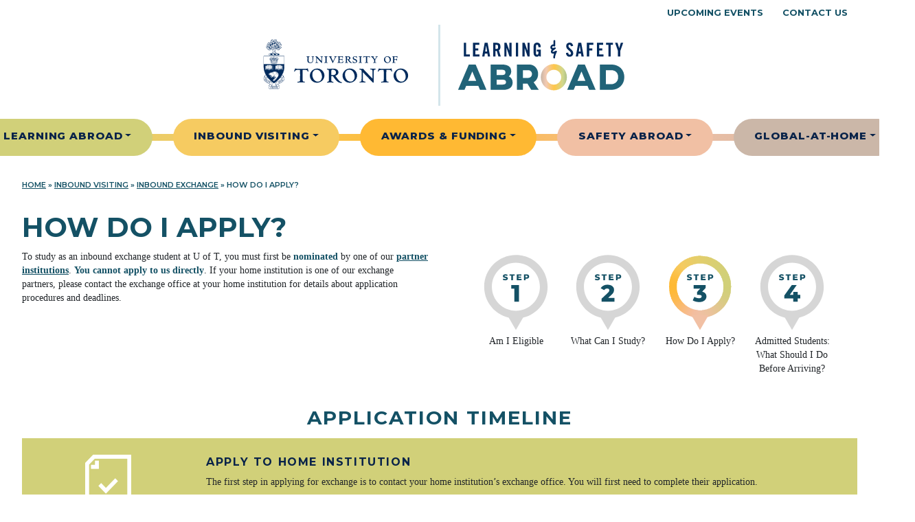

--- FILE ---
content_type: text/html; charset=UTF-8
request_url: https://learningabroad.utoronto.ca/inbound-visiting/inbound-exchange/how-do-i-apply/?school=technical-university-of-denmark
body_size: 19856
content:
<!DOCTYPE html><html lang="en-US">
<head>
	<meta charset="UTF-8">
	<meta name="viewport" content="width=device-width, initial-scale=1, shrink-to-fit=no">
	<link rel="profile" href="http://gmpg.org/xfn/11">
	<meta name='robots' content='index, follow, max-image-preview:large, max-snippet:-1, max-video-preview:-1' />
	<style>img:is([sizes="auto" i], [sizes^="auto," i]) { contain-intrinsic-size: 3000px 1500px }</style>
	
<!-- Google Tag Manager for WordPress by gtm4wp.com -->
<script data-cfasync="false" data-pagespeed-no-defer>
	var gtm4wp_datalayer_name = "dataLayer";
	var dataLayer = dataLayer || [];
</script>
<!-- End Google Tag Manager for WordPress by gtm4wp.com -->
	<!-- This site is optimized with the Yoast SEO plugin v26.4 - https://yoast.com/wordpress/plugins/seo/ -->
	<title>How Do I Apply? - U of T - Learning and Safety Abroad</title>
	<link rel="canonical" href="https://learningabroad.utoronto.ca/inbound-visiting/inbound-exchange/how-do-i-apply/" />
	<meta property="og:locale" content="en_US" />
	<meta property="og:type" content="article" />
	<meta property="og:title" content="How Do I Apply? - U of T - Learning and Safety Abroad" />
	<meta property="og:description" content="To study as an inbound exchange student at U of T, you must first be&nbsp;nominated&nbsp;by one of our partner institutions. You&nbsp;cannot apply to us directly. If your home institution is one of our exchange partners, please contact the exchange office at your home institution for details about application procedures and deadlines. Am I Eligible What [...]Read More... from How Do I Apply?" />
	<meta property="og:url" content="https://learningabroad.utoronto.ca/inbound-visiting/inbound-exchange/how-do-i-apply/" />
	<meta property="og:site_name" content="U of T - Learning and Safety Abroad" />
	<meta property="article:modified_time" content="2025-02-18T14:15:35+00:00" />
	<meta property="og:image" content="https://learningabroad.utoronto.ca/wp-content/uploads/icon_apply.png" />
	<meta name="twitter:card" content="summary_large_image" />
	<meta name="twitter:label1" content="Est. reading time" />
	<meta name="twitter:data1" content="3 minutes" />
	<script type="application/ld+json" class="yoast-schema-graph">{"@context":"https://schema.org","@graph":[{"@type":"WebPage","@id":"https://learningabroad.utoronto.ca/inbound-visiting/inbound-exchange/how-do-i-apply/","url":"https://learningabroad.utoronto.ca/inbound-visiting/inbound-exchange/how-do-i-apply/","name":"How Do I Apply? - U of T - Learning and Safety Abroad","isPartOf":{"@id":"https://learningabroad.utoronto.ca/#website"},"primaryImageOfPage":{"@id":"https://learningabroad.utoronto.ca/inbound-visiting/inbound-exchange/how-do-i-apply/#primaryimage"},"image":{"@id":"https://learningabroad.utoronto.ca/inbound-visiting/inbound-exchange/how-do-i-apply/#primaryimage"},"thumbnailUrl":"https://learningabroad.utoronto.ca/wp-content/uploads/icon_apply.png","datePublished":"2022-10-11T22:17:27+00:00","dateModified":"2025-02-18T14:15:35+00:00","breadcrumb":{"@id":"https://learningabroad.utoronto.ca/inbound-visiting/inbound-exchange/how-do-i-apply/#breadcrumb"},"inLanguage":"en-US","potentialAction":[{"@type":"ReadAction","target":["https://learningabroad.utoronto.ca/inbound-visiting/inbound-exchange/how-do-i-apply/"]}]},{"@type":"ImageObject","inLanguage":"en-US","@id":"https://learningabroad.utoronto.ca/inbound-visiting/inbound-exchange/how-do-i-apply/#primaryimage","url":"https://learningabroad.utoronto.ca/wp-content/uploads/icon_apply.png","contentUrl":"https://learningabroad.utoronto.ca/wp-content/uploads/icon_apply.png","width":67,"height":89},{"@type":"BreadcrumbList","@id":"https://learningabroad.utoronto.ca/inbound-visiting/inbound-exchange/how-do-i-apply/#breadcrumb","itemListElement":[{"@type":"ListItem","position":1,"name":"Home","item":"https://learningabroad.utoronto.ca/"},{"@type":"ListItem","position":2,"name":"Inbound Visiting","item":"https://learningabroad.utoronto.ca/inbound-visiting/"},{"@type":"ListItem","position":3,"name":"Inbound Exchange","item":"https://learningabroad.utoronto.ca/inbound-visiting/inbound-exchange/"},{"@type":"ListItem","position":4,"name":"How Do I Apply?"}]},{"@type":"WebSite","@id":"https://learningabroad.utoronto.ca/#website","url":"https://learningabroad.utoronto.ca/","name":"U of T - Learning and Safety Abroad","description":"","publisher":{"@id":"https://learningabroad.utoronto.ca/#organization"},"potentialAction":[{"@type":"SearchAction","target":{"@type":"EntryPoint","urlTemplate":"https://learningabroad.utoronto.ca/?s={search_term_string}"},"query-input":{"@type":"PropertyValueSpecification","valueRequired":true,"valueName":"search_term_string"}}],"inLanguage":"en-US"},{"@type":"Organization","@id":"https://learningabroad.utoronto.ca/#organization","name":"U of T - Learning and Safety Abroad","url":"https://learningabroad.utoronto.ca/","logo":{"@type":"ImageObject","inLanguage":"en-US","@id":"https://learningabroad.utoronto.ca/#/schema/logo/image/","url":"https://learningabroad.utoronto.ca/wp-content/uploads/Logo-LSA.svg","contentUrl":"https://learningabroad.utoronto.ca/wp-content/uploads/Logo-LSA.svg","width":302,"height":119,"caption":"U of T - Learning and Safety Abroad"},"image":{"@id":"https://learningabroad.utoronto.ca/#/schema/logo/image/"}}]}</script>
	<!-- / Yoast SEO plugin. -->


<link rel="alternate" type="application/rss+xml" title="U of T - Learning and Safety Abroad &raquo; Feed" href="https://learningabroad.utoronto.ca/feed/" />
<link rel="alternate" type="application/rss+xml" title="U of T - Learning and Safety Abroad &raquo; Comments Feed" href="https://learningabroad.utoronto.ca/comments/feed/" />
<script>
window._wpemojiSettings = {"baseUrl":"https:\/\/s.w.org\/images\/core\/emoji\/16.0.1\/72x72\/","ext":".png","svgUrl":"https:\/\/s.w.org\/images\/core\/emoji\/16.0.1\/svg\/","svgExt":".svg","source":{"concatemoji":"https:\/\/learningabroad.utoronto.ca\/wp-includes\/js\/wp-emoji-release.min.js?ver=6.8.3"}};
/*! This file is auto-generated */
!function(s,n){var o,i,e;function c(e){try{var t={supportTests:e,timestamp:(new Date).valueOf()};sessionStorage.setItem(o,JSON.stringify(t))}catch(e){}}function p(e,t,n){e.clearRect(0,0,e.canvas.width,e.canvas.height),e.fillText(t,0,0);var t=new Uint32Array(e.getImageData(0,0,e.canvas.width,e.canvas.height).data),a=(e.clearRect(0,0,e.canvas.width,e.canvas.height),e.fillText(n,0,0),new Uint32Array(e.getImageData(0,0,e.canvas.width,e.canvas.height).data));return t.every(function(e,t){return e===a[t]})}function u(e,t){e.clearRect(0,0,e.canvas.width,e.canvas.height),e.fillText(t,0,0);for(var n=e.getImageData(16,16,1,1),a=0;a<n.data.length;a++)if(0!==n.data[a])return!1;return!0}function f(e,t,n,a){switch(t){case"flag":return n(e,"\ud83c\udff3\ufe0f\u200d\u26a7\ufe0f","\ud83c\udff3\ufe0f\u200b\u26a7\ufe0f")?!1:!n(e,"\ud83c\udde8\ud83c\uddf6","\ud83c\udde8\u200b\ud83c\uddf6")&&!n(e,"\ud83c\udff4\udb40\udc67\udb40\udc62\udb40\udc65\udb40\udc6e\udb40\udc67\udb40\udc7f","\ud83c\udff4\u200b\udb40\udc67\u200b\udb40\udc62\u200b\udb40\udc65\u200b\udb40\udc6e\u200b\udb40\udc67\u200b\udb40\udc7f");case"emoji":return!a(e,"\ud83e\udedf")}return!1}function g(e,t,n,a){var r="undefined"!=typeof WorkerGlobalScope&&self instanceof WorkerGlobalScope?new OffscreenCanvas(300,150):s.createElement("canvas"),o=r.getContext("2d",{willReadFrequently:!0}),i=(o.textBaseline="top",o.font="600 32px Arial",{});return e.forEach(function(e){i[e]=t(o,e,n,a)}),i}function t(e){var t=s.createElement("script");t.src=e,t.defer=!0,s.head.appendChild(t)}"undefined"!=typeof Promise&&(o="wpEmojiSettingsSupports",i=["flag","emoji"],n.supports={everything:!0,everythingExceptFlag:!0},e=new Promise(function(e){s.addEventListener("DOMContentLoaded",e,{once:!0})}),new Promise(function(t){var n=function(){try{var e=JSON.parse(sessionStorage.getItem(o));if("object"==typeof e&&"number"==typeof e.timestamp&&(new Date).valueOf()<e.timestamp+604800&&"object"==typeof e.supportTests)return e.supportTests}catch(e){}return null}();if(!n){if("undefined"!=typeof Worker&&"undefined"!=typeof OffscreenCanvas&&"undefined"!=typeof URL&&URL.createObjectURL&&"undefined"!=typeof Blob)try{var e="postMessage("+g.toString()+"("+[JSON.stringify(i),f.toString(),p.toString(),u.toString()].join(",")+"));",a=new Blob([e],{type:"text/javascript"}),r=new Worker(URL.createObjectURL(a),{name:"wpTestEmojiSupports"});return void(r.onmessage=function(e){c(n=e.data),r.terminate(),t(n)})}catch(e){}c(n=g(i,f,p,u))}t(n)}).then(function(e){for(var t in e)n.supports[t]=e[t],n.supports.everything=n.supports.everything&&n.supports[t],"flag"!==t&&(n.supports.everythingExceptFlag=n.supports.everythingExceptFlag&&n.supports[t]);n.supports.everythingExceptFlag=n.supports.everythingExceptFlag&&!n.supports.flag,n.DOMReady=!1,n.readyCallback=function(){n.DOMReady=!0}}).then(function(){return e}).then(function(){var e;n.supports.everything||(n.readyCallback(),(e=n.source||{}).concatemoji?t(e.concatemoji):e.wpemoji&&e.twemoji&&(t(e.twemoji),t(e.wpemoji)))}))}((window,document),window._wpemojiSettings);
</script>
<style type='text/css' id='kt_global_css_variables'>
:root {
  --DarkBlue: #092349;
  --MediumBlue: #145165;
  --Blue: #648793;
  --LightBlue: #D4E5EB;
  --VeryLightBlue: #F7FBFC;
  --Green: #D1D079;
  --Orange: #FFB933;
  --Yellow: #F6CB61;
  --LightYellow: #FEF6E2;
  --Pink: #F1C0A4;
  --LightPink: #FDF4EF;
  --DarkGrey: #393939;
  --LightGrey: #F3F3F3;
  --White: #FFFFFF;
  --Grey: #CBB7A8;
}
</style>
<link rel='stylesheet' id='genesis-blocks-style-css-css' href='https://learningabroad.utoronto.ca/wp-content/plugins/genesis-blocks/dist/style-blocks.build.css?ver=1768289401' media='all' />
<style id='wp-emoji-styles-inline-css'>

	img.wp-smiley, img.emoji {
		display: inline !important;
		border: none !important;
		box-shadow: none !important;
		height: 1em !important;
		width: 1em !important;
		margin: 0 0.07em !important;
		vertical-align: -0.1em !important;
		background: none !important;
		padding: 0 !important;
	}
</style>
<link rel='stylesheet' id='wp-block-library-css' href='https://learningabroad.utoronto.ca/wp-includes/css/dist/block-library/style.min.css?ver=6.8.3' media='all' />
<style id='classic-theme-styles-inline-css'>
/*! This file is auto-generated */
.wp-block-button__link{color:#fff;background-color:#32373c;border-radius:9999px;box-shadow:none;text-decoration:none;padding:calc(.667em + 2px) calc(1.333em + 2px);font-size:1.125em}.wp-block-file__button{background:#32373c;color:#fff;text-decoration:none}
</style>
<link rel='stylesheet' id='cb-carousel-style-css' href='https://learningabroad.utoronto.ca/wp-content/plugins/carousel-block/blocks/../build/carousel-legacy/style-index.css?ver=2.0.6' media='all' />
<style id='cb-carousel-v2-style-inline-css'>
.wp-block-cb-carousel-v2{position:relative}.wp-block-cb-carousel-v2[data-cb-pagination=true] .swiper-horizontal{margin-bottom:calc(var(--wp--custom--carousel-block--pagination-bullet-size, 8px)*4)}.wp-block-cb-carousel-v2 .cb-button-next,.wp-block-cb-carousel-v2 .cb-button-prev{color:var(--wp--custom--carousel-block--navigation-color,#000);height:var(--wp--custom--carousel-block--navigation-size,22px);margin-top:calc(0px - var(--wp--custom--carousel-block--navigation-size, 22px)/2);width:calc(var(--wp--custom--carousel-block--navigation-size, 22px)/44*27)}.wp-block-cb-carousel-v2 .cb-button-next:after,.wp-block-cb-carousel-v2 .cb-button-prev:after{font-size:var(--wp--custom--carousel-block--navigation-size,22px)}.wp-block-cb-carousel-v2 .cb-button-next:hover,.wp-block-cb-carousel-v2 .cb-button-prev:hover{color:var(--wp--custom--carousel-block--navigation-hover-color,var(--wp--custom--carousel-block--navigation-color,#000))}.wp-block-cb-carousel-v2 .cb-button-prev,.wp-block-cb-carousel-v2.cb-rtl .cb-button-next{left:calc(var(--wp--custom--carousel-block--navigation-size, 22px)*-1/44*27 - var(--wp--custom--carousel-block--navigation-sides-offset, 10px));right:auto}.wp-block-cb-carousel-v2 .cb-button-next,.wp-block-cb-carousel-v2.cb-rtl .cb-button-prev{left:auto;right:calc(var(--wp--custom--carousel-block--navigation-size, 22px)*-1/44*27 - var(--wp--custom--carousel-block--navigation-sides-offset, 10px))}.wp-block-cb-carousel-v2.cb-rtl .cb-button-next,.wp-block-cb-carousel-v2.cb-rtl .cb-button-prev{transform:scaleX(-1)}.wp-block-cb-carousel-v2 .cb-pagination.swiper-pagination-horizontal{bottom:var(--wp--custom--carousel-block--pagination-bottom,-20px);display:flex;justify-content:center;top:var(--wp--custom--carousel-block--pagination-top,auto)}.wp-block-cb-carousel-v2 .cb-pagination.swiper-pagination-horizontal.swiper-pagination-bullets .cb-pagination-bullet{margin:0 var(--wp--custom--carousel-block--pagination-bullet-horizontal-gap,4px)}.wp-block-cb-carousel-v2 .cb-pagination .cb-pagination-bullet{background:var(--wp--custom--carousel-block--pagination-bullet-color,var(--wp--custom--carousel-block--pagination-bullet-inactive-color,#000));height:var(--wp--custom--carousel-block--pagination-bullet-size,8px);opacity:var(--wp--custom--carousel-block--pagination-bullet-inactive-opacity,var(--wp--custom--carousel-block--pagination-bullet-opacity,.2));width:var(--wp--custom--carousel-block--pagination-bullet-size,8px)}.wp-block-cb-carousel-v2 .cb-pagination .cb-pagination-bullet.swiper-pagination-bullet-active{background:var(--wp--custom--carousel-block--pagination-bullet-active-color,#000);opacity:var(--wp--custom--carousel-block--pagination-bullet-active-opacity,1)}.wp-block-cb-carousel-v2 .cb-pagination .cb-pagination-bullet:not(.swiper-pagination-bullet-active):hover{background:var(--wp--custom--carousel-block--pagination-bullet-hover-color,var(--wp--custom--carousel-block--pagination-bullet-inactive-hover-color,var(--wp--custom--carousel-block--pagination-bullet-active-color,#000)));opacity:var(--wp--custom--carousel-block--pagination-bullet-inactive-hover-opacity,var(--wp--custom--carousel-block--pagination-bullet-inactive-opacity,.2))}.wp-block-cb-carousel-v2.alignfull .cb-button-next,.wp-block-cb-carousel-v2.alignfull .cb-button-prev{color:var(--wp--custom--carousel-block--navigation-alignfull-color,#000)}.wp-block-cb-carousel-v2.alignfull .cb-button-prev,.wp-block-cb-carousel-v2.alignfull.cb-rtl .cb-button-next{left:var(--wp--custom--carousel-block--navigation-sides-offset,10px);right:auto}.wp-block-cb-carousel-v2.alignfull .cb-button-next,.wp-block-cb-carousel-v2.alignfull.cb-rtl .cb-button-prev{left:auto;right:var(--wp--custom--carousel-block--navigation-sides-offset,10px)}.wp-block-cb-carousel-v2 .wp-block-image{margin-bottom:var(--wp--custom--carousel-block--image-margin-bottom,0);margin-top:var(--wp--custom--carousel-block--image-margin-top,0)}.wp-block-cb-carousel-v2 .wp-block-cover{margin-bottom:var(--wp--custom--carousel-block--cover-margin-bottom,0);margin-top:var(--wp--custom--carousel-block--cover-margin-top,0)}.wp-block-cb-carousel-v2 .wp-block-cover.aligncenter,.wp-block-cb-carousel-v2 .wp-block-image.aligncenter{margin-left:auto!important;margin-right:auto!important}

</style>
<style id='safe-svg-svg-icon-style-inline-css'>
.safe-svg-cover{text-align:center}.safe-svg-cover .safe-svg-inside{display:inline-block;max-width:100%}.safe-svg-cover svg{fill:currentColor;height:100%;max-height:100%;max-width:100%;width:100%}

</style>
<style id='filebird-block-filebird-gallery-style-inline-css'>
ul.filebird-block-filebird-gallery{margin:auto!important;padding:0!important;width:100%}ul.filebird-block-filebird-gallery.layout-grid{display:grid;grid-gap:20px;align-items:stretch;grid-template-columns:repeat(var(--columns),1fr);justify-items:stretch}ul.filebird-block-filebird-gallery.layout-grid li img{border:1px solid #ccc;box-shadow:2px 2px 6px 0 rgba(0,0,0,.3);height:100%;max-width:100%;-o-object-fit:cover;object-fit:cover;width:100%}ul.filebird-block-filebird-gallery.layout-masonry{-moz-column-count:var(--columns);-moz-column-gap:var(--space);column-gap:var(--space);-moz-column-width:var(--min-width);columns:var(--min-width) var(--columns);display:block;overflow:auto}ul.filebird-block-filebird-gallery.layout-masonry li{margin-bottom:var(--space)}ul.filebird-block-filebird-gallery li{list-style:none}ul.filebird-block-filebird-gallery li figure{height:100%;margin:0;padding:0;position:relative;width:100%}ul.filebird-block-filebird-gallery li figure figcaption{background:linear-gradient(0deg,rgba(0,0,0,.7),rgba(0,0,0,.3) 70%,transparent);bottom:0;box-sizing:border-box;color:#fff;font-size:.8em;margin:0;max-height:100%;overflow:auto;padding:3em .77em .7em;position:absolute;text-align:center;width:100%;z-index:2}ul.filebird-block-filebird-gallery li figure figcaption a{color:inherit}

</style>
<style id='global-styles-inline-css'>
:root{--wp--preset--aspect-ratio--square: 1;--wp--preset--aspect-ratio--4-3: 4/3;--wp--preset--aspect-ratio--3-4: 3/4;--wp--preset--aspect-ratio--3-2: 3/2;--wp--preset--aspect-ratio--2-3: 2/3;--wp--preset--aspect-ratio--16-9: 16/9;--wp--preset--aspect-ratio--9-16: 9/16;--wp--preset--color--black: #000000;--wp--preset--color--cyan-bluish-gray: #abb8c3;--wp--preset--color--white: #ffffff;--wp--preset--color--pale-pink: #f78da7;--wp--preset--color--vivid-red: #cf2e2e;--wp--preset--color--luminous-vivid-orange: #ff6900;--wp--preset--color--luminous-vivid-amber: #fcb900;--wp--preset--color--light-green-cyan: #7bdcb5;--wp--preset--color--vivid-green-cyan: #00d084;--wp--preset--color--pale-cyan-blue: #8ed1fc;--wp--preset--color--vivid-cyan-blue: #0693e3;--wp--preset--color--vivid-purple: #9b51e0;--wp--preset--color--central-palette-1: #092349;--wp--preset--color--central-palette-7: #145165;--wp--preset--color--central-palette-6: #648793;--wp--preset--color--central-palette-2: #D4E5EB;--wp--preset--color--central-palette-13: #F7FBFC;--wp--preset--color--central-palette-3: #D1D079;--wp--preset--color--central-palette-8: #FFB933;--wp--preset--color--central-palette-10: #F6CB61;--wp--preset--color--central-palette-12: #FEF6E2;--wp--preset--color--central-palette-11: #F1C0A4;--wp--preset--color--central-palette-14: #FDF4EF;--wp--preset--color--central-palette-4: #393939;--wp--preset--color--central-palette-9: #F3F3F3;--wp--preset--color--central-palette-5: #FFFFFF;--wp--preset--color--central-palette-15: #CBB7A8;--wp--preset--color--kb-palette-1: #888888;--wp--preset--gradient--vivid-cyan-blue-to-vivid-purple: linear-gradient(135deg,rgba(6,147,227,1) 0%,rgb(155,81,224) 100%);--wp--preset--gradient--light-green-cyan-to-vivid-green-cyan: linear-gradient(135deg,rgb(122,220,180) 0%,rgb(0,208,130) 100%);--wp--preset--gradient--luminous-vivid-amber-to-luminous-vivid-orange: linear-gradient(135deg,rgba(252,185,0,1) 0%,rgba(255,105,0,1) 100%);--wp--preset--gradient--luminous-vivid-orange-to-vivid-red: linear-gradient(135deg,rgba(255,105,0,1) 0%,rgb(207,46,46) 100%);--wp--preset--gradient--very-light-gray-to-cyan-bluish-gray: linear-gradient(135deg,rgb(238,238,238) 0%,rgb(169,184,195) 100%);--wp--preset--gradient--cool-to-warm-spectrum: linear-gradient(135deg,rgb(74,234,220) 0%,rgb(151,120,209) 20%,rgb(207,42,186) 40%,rgb(238,44,130) 60%,rgb(251,105,98) 80%,rgb(254,248,76) 100%);--wp--preset--gradient--blush-light-purple: linear-gradient(135deg,rgb(255,206,236) 0%,rgb(152,150,240) 100%);--wp--preset--gradient--blush-bordeaux: linear-gradient(135deg,rgb(254,205,165) 0%,rgb(254,45,45) 50%,rgb(107,0,62) 100%);--wp--preset--gradient--luminous-dusk: linear-gradient(135deg,rgb(255,203,112) 0%,rgb(199,81,192) 50%,rgb(65,88,208) 100%);--wp--preset--gradient--pale-ocean: linear-gradient(135deg,rgb(255,245,203) 0%,rgb(182,227,212) 50%,rgb(51,167,181) 100%);--wp--preset--gradient--electric-grass: linear-gradient(135deg,rgb(202,248,128) 0%,rgb(113,206,126) 100%);--wp--preset--gradient--midnight: linear-gradient(135deg,rgb(2,3,129) 0%,rgb(40,116,252) 100%);--wp--preset--font-size--small: 13px;--wp--preset--font-size--medium: 20px;--wp--preset--font-size--large: 36px;--wp--preset--font-size--x-large: 42px;--wp--preset--spacing--20: 0.44rem;--wp--preset--spacing--30: 0.67rem;--wp--preset--spacing--40: 1rem;--wp--preset--spacing--50: 1.5rem;--wp--preset--spacing--60: 2.25rem;--wp--preset--spacing--70: 3.38rem;--wp--preset--spacing--80: 5.06rem;--wp--preset--shadow--natural: 6px 6px 9px rgba(0, 0, 0, 0.2);--wp--preset--shadow--deep: 12px 12px 50px rgba(0, 0, 0, 0.4);--wp--preset--shadow--sharp: 6px 6px 0px rgba(0, 0, 0, 0.2);--wp--preset--shadow--outlined: 6px 6px 0px -3px rgba(255, 255, 255, 1), 6px 6px rgba(0, 0, 0, 1);--wp--preset--shadow--crisp: 6px 6px 0px rgba(0, 0, 0, 1);}:where(.is-layout-flex){gap: 0.5em;}:where(.is-layout-grid){gap: 0.5em;}body .is-layout-flex{display: flex;}.is-layout-flex{flex-wrap: wrap;align-items: center;}.is-layout-flex > :is(*, div){margin: 0;}body .is-layout-grid{display: grid;}.is-layout-grid > :is(*, div){margin: 0;}:where(.wp-block-columns.is-layout-flex){gap: 2em;}:where(.wp-block-columns.is-layout-grid){gap: 2em;}:where(.wp-block-post-template.is-layout-flex){gap: 1.25em;}:where(.wp-block-post-template.is-layout-grid){gap: 1.25em;}.has-black-color{color: var(--wp--preset--color--black) !important;}.has-cyan-bluish-gray-color{color: var(--wp--preset--color--cyan-bluish-gray) !important;}.has-white-color{color: var(--wp--preset--color--white) !important;}.has-pale-pink-color{color: var(--wp--preset--color--pale-pink) !important;}.has-vivid-red-color{color: var(--wp--preset--color--vivid-red) !important;}.has-luminous-vivid-orange-color{color: var(--wp--preset--color--luminous-vivid-orange) !important;}.has-luminous-vivid-amber-color{color: var(--wp--preset--color--luminous-vivid-amber) !important;}.has-light-green-cyan-color{color: var(--wp--preset--color--light-green-cyan) !important;}.has-vivid-green-cyan-color{color: var(--wp--preset--color--vivid-green-cyan) !important;}.has-pale-cyan-blue-color{color: var(--wp--preset--color--pale-cyan-blue) !important;}.has-vivid-cyan-blue-color{color: var(--wp--preset--color--vivid-cyan-blue) !important;}.has-vivid-purple-color{color: var(--wp--preset--color--vivid-purple) !important;}.has-black-background-color{background-color: var(--wp--preset--color--black) !important;}.has-cyan-bluish-gray-background-color{background-color: var(--wp--preset--color--cyan-bluish-gray) !important;}.has-white-background-color{background-color: var(--wp--preset--color--white) !important;}.has-pale-pink-background-color{background-color: var(--wp--preset--color--pale-pink) !important;}.has-vivid-red-background-color{background-color: var(--wp--preset--color--vivid-red) !important;}.has-luminous-vivid-orange-background-color{background-color: var(--wp--preset--color--luminous-vivid-orange) !important;}.has-luminous-vivid-amber-background-color{background-color: var(--wp--preset--color--luminous-vivid-amber) !important;}.has-light-green-cyan-background-color{background-color: var(--wp--preset--color--light-green-cyan) !important;}.has-vivid-green-cyan-background-color{background-color: var(--wp--preset--color--vivid-green-cyan) !important;}.has-pale-cyan-blue-background-color{background-color: var(--wp--preset--color--pale-cyan-blue) !important;}.has-vivid-cyan-blue-background-color{background-color: var(--wp--preset--color--vivid-cyan-blue) !important;}.has-vivid-purple-background-color{background-color: var(--wp--preset--color--vivid-purple) !important;}.has-black-border-color{border-color: var(--wp--preset--color--black) !important;}.has-cyan-bluish-gray-border-color{border-color: var(--wp--preset--color--cyan-bluish-gray) !important;}.has-white-border-color{border-color: var(--wp--preset--color--white) !important;}.has-pale-pink-border-color{border-color: var(--wp--preset--color--pale-pink) !important;}.has-vivid-red-border-color{border-color: var(--wp--preset--color--vivid-red) !important;}.has-luminous-vivid-orange-border-color{border-color: var(--wp--preset--color--luminous-vivid-orange) !important;}.has-luminous-vivid-amber-border-color{border-color: var(--wp--preset--color--luminous-vivid-amber) !important;}.has-light-green-cyan-border-color{border-color: var(--wp--preset--color--light-green-cyan) !important;}.has-vivid-green-cyan-border-color{border-color: var(--wp--preset--color--vivid-green-cyan) !important;}.has-pale-cyan-blue-border-color{border-color: var(--wp--preset--color--pale-cyan-blue) !important;}.has-vivid-cyan-blue-border-color{border-color: var(--wp--preset--color--vivid-cyan-blue) !important;}.has-vivid-purple-border-color{border-color: var(--wp--preset--color--vivid-purple) !important;}.has-vivid-cyan-blue-to-vivid-purple-gradient-background{background: var(--wp--preset--gradient--vivid-cyan-blue-to-vivid-purple) !important;}.has-light-green-cyan-to-vivid-green-cyan-gradient-background{background: var(--wp--preset--gradient--light-green-cyan-to-vivid-green-cyan) !important;}.has-luminous-vivid-amber-to-luminous-vivid-orange-gradient-background{background: var(--wp--preset--gradient--luminous-vivid-amber-to-luminous-vivid-orange) !important;}.has-luminous-vivid-orange-to-vivid-red-gradient-background{background: var(--wp--preset--gradient--luminous-vivid-orange-to-vivid-red) !important;}.has-very-light-gray-to-cyan-bluish-gray-gradient-background{background: var(--wp--preset--gradient--very-light-gray-to-cyan-bluish-gray) !important;}.has-cool-to-warm-spectrum-gradient-background{background: var(--wp--preset--gradient--cool-to-warm-spectrum) !important;}.has-blush-light-purple-gradient-background{background: var(--wp--preset--gradient--blush-light-purple) !important;}.has-blush-bordeaux-gradient-background{background: var(--wp--preset--gradient--blush-bordeaux) !important;}.has-luminous-dusk-gradient-background{background: var(--wp--preset--gradient--luminous-dusk) !important;}.has-pale-ocean-gradient-background{background: var(--wp--preset--gradient--pale-ocean) !important;}.has-electric-grass-gradient-background{background: var(--wp--preset--gradient--electric-grass) !important;}.has-midnight-gradient-background{background: var(--wp--preset--gradient--midnight) !important;}.has-small-font-size{font-size: var(--wp--preset--font-size--small) !important;}.has-medium-font-size{font-size: var(--wp--preset--font-size--medium) !important;}.has-large-font-size{font-size: var(--wp--preset--font-size--large) !important;}.has-x-large-font-size{font-size: var(--wp--preset--font-size--x-large) !important;}
:where(.wp-block-post-template.is-layout-flex){gap: 1.25em;}:where(.wp-block-post-template.is-layout-grid){gap: 1.25em;}
:where(.wp-block-columns.is-layout-flex){gap: 2em;}:where(.wp-block-columns.is-layout-grid){gap: 2em;}
:root :where(.wp-block-pullquote){font-size: 1.5em;line-height: 1.6;}
</style>
<link rel='stylesheet' id='printomatic-css-css' href='https://learningabroad.utoronto.ca/wp-content/plugins/print-o-matic/css/style.css?ver=2.0' media='all' />
<style id='printomatic-css-inline-css'>
.printomatictext {
	font-family: "Montserrat", sans-serif;
    font-size: 12px !important;
    text-transform: uppercase;
	text-align: center;
    font-weight: 700;
    max-height: 60px;
    border-radius: 80px !important;
    padding: 1.5em 1em !important;
    background: var(--LightBlue) !important;
    border: 2px solid var(--LightBlue) !important;
    color: var(--MediumBlue) !important;
    text-decoration: none;
}
.printomatictext:hover {
    background: var(--White) !important;
}
.experience-link a {
	text-decoration: none;
}
@media print {
.container {
	max-width: 95% !important;
}
.single-experience-header {
	background-size: contain !important;
	height: auto !important;
	width: 300px !important;
}
}

</style>
<link rel='stylesheet' id='search-filter-plugin-styles-css' href='https://learningabroad.utoronto.ca/wp-content/plugins/search-filter-pro/public/assets/css/search-filter.min.css?ver=2.5.21' media='all' />
<link rel='stylesheet' id='adhomebootstrap-vendor-styles-css' href='https://learningabroad.utoronto.ca/wp-content/themes/uoftlearningabroad/css/assets-vendor.css?ver=1.0.5' media='all' />
<link rel='stylesheet' id='adhomebootstrap-styles-css' href='https://learningabroad.utoronto.ca/wp-content/themes/uoftlearningabroad/css/theme.css?ver=1.0.5' media='all' />
<link rel='stylesheet' id='kadence-blocks-rowlayout-css' href='https://learningabroad.utoronto.ca/wp-content/plugins/kadence-blocks/dist/style-blocks-rowlayout.css?ver=3.5.27' media='all' />
<link rel='stylesheet' id='kadence-blocks-column-css' href='https://learningabroad.utoronto.ca/wp-content/plugins/kadence-blocks/dist/style-blocks-column.css?ver=3.5.27' media='all' />
<link rel='stylesheet' id='style-style-css' href='https://learningabroad.utoronto.ca/wp-content/themes/uoftlearningabroad/css/style.css?ver=1768289405' media='all' />
<style id='kadence-blocks-global-variables-inline-css'>
:root {--global-kb-font-size-sm:clamp(0.8rem, 0.73rem + 0.217vw, 0.9rem);--global-kb-font-size-md:clamp(1.1rem, 0.995rem + 0.326vw, 1.25rem);--global-kb-font-size-lg:clamp(1.75rem, 1.576rem + 0.543vw, 2rem);--global-kb-font-size-xl:clamp(2.25rem, 1.728rem + 1.63vw, 3rem);--global-kb-font-size-xxl:clamp(2.5rem, 1.456rem + 3.26vw, 4rem);--global-kb-font-size-xxxl:clamp(2.75rem, 0.489rem + 7.065vw, 6rem);}:root {--global-palette1: #3182CE;--global-palette2: #2B6CB0;--global-palette3: #1A202C;--global-palette4: #2D3748;--global-palette5: #4A5568;--global-palette6: #718096;--global-palette7: #EDF2F7;--global-palette8: #F7FAFC;--global-palette9: #ffffff;}
</style>
<style id='kadence_blocks_css-inline-css'>
.kb-row-layout-id8083_d21668-ef > .kt-row-column-wrap{padding-top:0px;padding-bottom:0px;grid-template-columns:minmax(0, calc(50% - ((var(--kb-default-row-gutter, var(--global-row-gutter-md, 2rem)) * 1 )/2)))minmax(0, calc(50% - ((var(--kb-default-row-gutter, var(--global-row-gutter-md, 2rem)) * 1 )/2)));}@media all and (max-width: 767px){.kb-row-layout-id8083_d21668-ef > .kt-row-column-wrap{grid-template-columns:minmax(0, 1fr);}}.kadence-column8083_4ae82b-c7 > .kt-inside-inner-col{column-gap:var(--global-kb-gap-sm, 1rem);}.kadence-column8083_4ae82b-c7 > .kt-inside-inner-col{flex-direction:column;}.kadence-column8083_4ae82b-c7 > .kt-inside-inner-col > .aligncenter{width:100%;}@media all and (max-width: 1024px){.kadence-column8083_4ae82b-c7 > .kt-inside-inner-col{flex-direction:column;justify-content:center;}}@media all and (max-width: 767px){.kadence-column8083_4ae82b-c7 > .kt-inside-inner-col{flex-direction:column;justify-content:center;}}.kadence-column8083_741b6c-fa > .kt-inside-inner-col{padding-top:2em;padding-right:2em;padding-bottom:2em;padding-left:2em;}.kadence-column8083_741b6c-fa > .kt-inside-inner-col{column-gap:var(--global-kb-gap-sm, 1rem);}.kadence-column8083_741b6c-fa > .kt-inside-inner-col{flex-direction:column;}.kadence-column8083_741b6c-fa > .kt-inside-inner-col > .aligncenter{width:100%;}@media all and (max-width: 1024px){.kadence-column8083_741b6c-fa > .kt-inside-inner-col{flex-direction:column;justify-content:center;}}@media all and (max-width: 767px){.kadence-column8083_741b6c-fa > .kt-inside-inner-col{flex-direction:column;justify-content:center;}}.kb-row-layout-wrap.wp-block-kadence-rowlayout.kb-row-layout-id8083_5c8f1d-cd{margin-top:-130px;}.kb-row-layout-id8083_5c8f1d-cd > .kt-row-column-wrap{column-gap:var(--global-kb-gap-none, 0rem );padding-top:25px;padding-right:0px;padding-bottom:0px;padding-left:0px;min-height:150px;}.kb-row-layout-id8083_5c8f1d-cd > .kt-row-column-wrap > div:not(.added-for-specificity){grid-column:initial;}.kb-row-layout-id8083_5c8f1d-cd > .kt-row-column-wrap{grid-template-columns:repeat(4, minmax(0, 1fr));}@media all and (max-width: 1024px){.kb-row-layout-id8083_5c8f1d-cd > .kt-row-column-wrap > div:not(.added-for-specificity){grid-column:initial;}}@media all and (max-width: 1024px){.kb-row-layout-id8083_5c8f1d-cd > .kt-row-column-wrap{grid-template-columns:repeat(4, minmax(0, 1fr));}}@media all and (max-width: 767px){.kb-row-layout-id8083_5c8f1d-cd > .kt-row-column-wrap > div:not(.added-for-specificity){grid-column:initial;}.kb-row-layout-id8083_5c8f1d-cd > .kt-row-column-wrap{grid-template-columns:minmax(0, 1fr);}}.kadence-column8083_cbf53a-15 > .kt-inside-inner-col{column-gap:var(--global-kb-gap-sm, 1rem);}.kadence-column8083_cbf53a-15 > .kt-inside-inner-col{flex-direction:column;}.kadence-column8083_cbf53a-15 > .kt-inside-inner-col > .aligncenter{width:100%;}.kadence-column8083_cbf53a-15 > .kt-inside-inner-col{background-image:url('https://learningabroad.utoronto.ca/wp-content/uploads/icon-Step1.svg');background-size:contain;background-position:center center;background-attachment:scroll;background-repeat:no-repeat;}@media all and (max-width: 1024px){.kadence-column8083_cbf53a-15 > .kt-inside-inner-col{flex-direction:column;justify-content:center;}}@media all and (max-width: 767px){.kadence-column8083_cbf53a-15 > .kt-inside-inner-col{flex-direction:column;justify-content:center;}}.kadence-column8083_d73d8f-b1 > .kt-inside-inner-col{column-gap:var(--global-kb-gap-sm, 1rem);}.kadence-column8083_d73d8f-b1 > .kt-inside-inner-col{flex-direction:column;}.kadence-column8083_d73d8f-b1 > .kt-inside-inner-col > .aligncenter{width:100%;}.kadence-column8083_d73d8f-b1 > .kt-inside-inner-col{background-image:url('https://learningabroad.utoronto.ca/wp-content/uploads/icon-Step2.svg');background-size:contain;background-position:center center;background-attachment:scroll;background-repeat:no-repeat;}@media all and (max-width: 1024px){.kadence-column8083_d73d8f-b1 > .kt-inside-inner-col{flex-direction:column;justify-content:center;}}@media all and (max-width: 767px){.kadence-column8083_d73d8f-b1 > .kt-inside-inner-col{flex-direction:column;justify-content:center;}}.kadence-column8083_63a822-1b > .kt-inside-inner-col{column-gap:var(--global-kb-gap-sm, 1rem);}.kadence-column8083_63a822-1b > .kt-inside-inner-col{flex-direction:column;}.kadence-column8083_63a822-1b > .kt-inside-inner-col > .aligncenter{width:100%;}.kadence-column8083_63a822-1b > .kt-inside-inner-col{background-image:url('https://learningabroad.utoronto.ca/wp-content/uploads/icon-Step3Selected.svg');background-size:contain;background-position:center center;background-attachment:scroll;background-repeat:no-repeat;}@media all and (max-width: 1024px){.kadence-column8083_63a822-1b > .kt-inside-inner-col{flex-direction:column;justify-content:center;}}@media all and (max-width: 767px){.kadence-column8083_63a822-1b > .kt-inside-inner-col{flex-direction:column;justify-content:center;}}.kadence-column8083_1dac42-65 > .kt-inside-inner-col{column-gap:var(--global-kb-gap-sm, 1rem);}.kadence-column8083_1dac42-65 > .kt-inside-inner-col{flex-direction:column;}.kadence-column8083_1dac42-65 > .kt-inside-inner-col > .aligncenter{width:100%;}.kadence-column8083_1dac42-65 > .kt-inside-inner-col{background-image:url('https://learningabroad.utoronto.ca/wp-content/uploads/icon-Step4.svg');background-size:contain;background-position:center center;background-attachment:scroll;background-repeat:no-repeat;}@media all and (max-width: 1024px){.kadence-column8083_1dac42-65 > .kt-inside-inner-col{flex-direction:column;justify-content:center;}}@media all and (max-width: 767px){.kadence-column8083_1dac42-65 > .kt-inside-inner-col{flex-direction:column;justify-content:center;}}.kb-row-layout-id8083_8a0cc8-08 > .kt-row-column-wrap{padding-top:0px;padding-bottom:25px;grid-template-columns:minmax(0, 1fr);}@media all and (max-width: 767px){.kb-row-layout-id8083_8a0cc8-08 > .kt-row-column-wrap{grid-template-columns:minmax(0, 1fr);}}.kadence-column8083_d855a6-50 > .kt-inside-inner-col{column-gap:var(--global-kb-gap-sm, 1rem);}.kadence-column8083_d855a6-50 > .kt-inside-inner-col{flex-direction:column;}.kadence-column8083_d855a6-50 > .kt-inside-inner-col > .aligncenter{width:100%;}@media all and (max-width: 1024px){.kadence-column8083_d855a6-50 > .kt-inside-inner-col{flex-direction:column;justify-content:center;}}@media all and (max-width: 767px){.kadence-column8083_d855a6-50 > .kt-inside-inner-col{flex-direction:column;justify-content:center;}}.kb-row-layout-id8083_579ae2-fe > .kt-row-column-wrap{padding-top:var( --global-kb-row-default-top, var(--global-kb-spacing-sm, 1.5rem) );padding-bottom:var( --global-kb-row-default-bottom, var(--global-kb-spacing-sm, 1.5rem) );grid-template-columns:minmax(0, calc(20% - ((var(--kb-default-row-gutter, var(--global-row-gutter-md, 2rem)) * 1 )/2)))minmax(0, calc(80% - ((var(--kb-default-row-gutter, var(--global-row-gutter-md, 2rem)) * 1 )/2)));}@media all and (max-width: 767px){.kb-row-layout-id8083_579ae2-fe > .kt-row-column-wrap{grid-template-columns:minmax(0, 1fr);}}.kadence-column8083_759b5b-2f > .kt-inside-inner-col{column-gap:var(--global-kb-gap-sm, 1rem);}.kadence-column8083_759b5b-2f > .kt-inside-inner-col{flex-direction:column;}.kadence-column8083_759b5b-2f > .kt-inside-inner-col > .aligncenter{width:100%;}@media all and (max-width: 1024px){.kadence-column8083_759b5b-2f > .kt-inside-inner-col{flex-direction:column;justify-content:center;}}@media all and (max-width: 767px){.kadence-column8083_759b5b-2f > .kt-inside-inner-col{flex-direction:column;justify-content:center;}}.kadence-column8083_10b0a1-86 > .kt-inside-inner-col{column-gap:var(--global-kb-gap-sm, 1rem);}.kadence-column8083_10b0a1-86 > .kt-inside-inner-col{flex-direction:column;}.kadence-column8083_10b0a1-86 > .kt-inside-inner-col > .aligncenter{width:100%;}@media all and (max-width: 1024px){.kadence-column8083_10b0a1-86 > .kt-inside-inner-col{flex-direction:column;justify-content:center;}}@media all and (max-width: 767px){.kadence-column8083_10b0a1-86 > .kt-inside-inner-col{flex-direction:column;justify-content:center;}}.kb-row-layout-id8083_ededf6-96 > .kt-row-column-wrap{padding-top:var( --global-kb-row-default-top, var(--global-kb-spacing-sm, 1.5rem) );padding-bottom:var( --global-kb-row-default-bottom, var(--global-kb-spacing-sm, 1.5rem) );grid-template-columns:minmax(0, calc(20% - ((var(--kb-default-row-gutter, var(--global-row-gutter-md, 2rem)) * 1 )/2)))minmax(0, calc(80% - ((var(--kb-default-row-gutter, var(--global-row-gutter-md, 2rem)) * 1 )/2)));}@media all and (max-width: 767px){.kb-row-layout-id8083_ededf6-96 > .kt-row-column-wrap{grid-template-columns:minmax(0, 1fr);}}.kadence-column8083_a12406-ad > .kt-inside-inner-col{column-gap:var(--global-kb-gap-sm, 1rem);}.kadence-column8083_a12406-ad > .kt-inside-inner-col{flex-direction:column;}.kadence-column8083_a12406-ad > .kt-inside-inner-col > .aligncenter{width:100%;}@media all and (max-width: 1024px){.kadence-column8083_a12406-ad > .kt-inside-inner-col{flex-direction:column;justify-content:center;}}@media all and (max-width: 767px){.kadence-column8083_a12406-ad > .kt-inside-inner-col{flex-direction:column;justify-content:center;}}.kadence-column8083_849e65-4f > .kt-inside-inner-col{column-gap:var(--global-kb-gap-sm, 1rem);}.kadence-column8083_849e65-4f > .kt-inside-inner-col{flex-direction:column;}.kadence-column8083_849e65-4f > .kt-inside-inner-col > .aligncenter{width:100%;}@media all and (max-width: 1024px){.kadence-column8083_849e65-4f > .kt-inside-inner-col{flex-direction:column;justify-content:center;}}@media all and (max-width: 767px){.kadence-column8083_849e65-4f > .kt-inside-inner-col{flex-direction:column;justify-content:center;}}.kb-row-layout-id8083_860d88-60 > .kt-row-column-wrap{padding-top:var( --global-kb-row-default-top, var(--global-kb-spacing-sm, 1.5rem) );padding-bottom:var( --global-kb-row-default-bottom, var(--global-kb-spacing-sm, 1.5rem) );grid-template-columns:minmax(0, calc(20% - ((var(--kb-default-row-gutter, var(--global-row-gutter-md, 2rem)) * 1 )/2)))minmax(0, calc(80% - ((var(--kb-default-row-gutter, var(--global-row-gutter-md, 2rem)) * 1 )/2)));}@media all and (max-width: 767px){.kb-row-layout-id8083_860d88-60 > .kt-row-column-wrap{grid-template-columns:minmax(0, 1fr);}}.kadence-column8083_fab1b3-15 > .kt-inside-inner-col{column-gap:var(--global-kb-gap-sm, 1rem);}.kadence-column8083_fab1b3-15 > .kt-inside-inner-col{flex-direction:column;}.kadence-column8083_fab1b3-15 > .kt-inside-inner-col > .aligncenter{width:100%;}@media all and (max-width: 1024px){.kadence-column8083_fab1b3-15 > .kt-inside-inner-col{flex-direction:column;justify-content:center;}}@media all and (max-width: 767px){.kadence-column8083_fab1b3-15 > .kt-inside-inner-col{flex-direction:column;justify-content:center;}}.kadence-column8083_51681b-1b > .kt-inside-inner-col{column-gap:var(--global-kb-gap-sm, 1rem);}.kadence-column8083_51681b-1b > .kt-inside-inner-col{flex-direction:column;}.kadence-column8083_51681b-1b > .kt-inside-inner-col > .aligncenter{width:100%;}@media all and (max-width: 1024px){.kadence-column8083_51681b-1b > .kt-inside-inner-col{flex-direction:column;justify-content:center;}}@media all and (max-width: 767px){.kadence-column8083_51681b-1b > .kt-inside-inner-col{flex-direction:column;justify-content:center;}}.kb-row-layout-id8083_dd3da2-7f > .kt-row-column-wrap{padding-top:var( --global-kb-row-default-top, var(--global-kb-spacing-sm, 1.5rem) );padding-bottom:var( --global-kb-row-default-bottom, var(--global-kb-spacing-sm, 1.5rem) );grid-template-columns:minmax(0, calc(20% - ((var(--kb-default-row-gutter, var(--global-row-gutter-md, 2rem)) * 1 )/2)))minmax(0, calc(80% - ((var(--kb-default-row-gutter, var(--global-row-gutter-md, 2rem)) * 1 )/2)));}@media all and (max-width: 767px){.kb-row-layout-id8083_dd3da2-7f > .kt-row-column-wrap{grid-template-columns:minmax(0, 1fr);}}.kadence-column8083_f33a36-43 > .kt-inside-inner-col{column-gap:var(--global-kb-gap-sm, 1rem);}.kadence-column8083_f33a36-43 > .kt-inside-inner-col{flex-direction:column;}.kadence-column8083_f33a36-43 > .kt-inside-inner-col > .aligncenter{width:100%;}@media all and (max-width: 1024px){.kadence-column8083_f33a36-43 > .kt-inside-inner-col{flex-direction:column;justify-content:center;}}@media all and (max-width: 767px){.kadence-column8083_f33a36-43 > .kt-inside-inner-col{flex-direction:column;justify-content:center;}}.kadence-column8083_cd5266-61 > .kt-inside-inner-col{column-gap:var(--global-kb-gap-sm, 1rem);}.kadence-column8083_cd5266-61 > .kt-inside-inner-col{flex-direction:column;}.kadence-column8083_cd5266-61 > .kt-inside-inner-col > .aligncenter{width:100%;}@media all and (max-width: 1024px){.kadence-column8083_cd5266-61 > .kt-inside-inner-col{flex-direction:column;justify-content:center;}}@media all and (max-width: 767px){.kadence-column8083_cd5266-61 > .kt-inside-inner-col{flex-direction:column;justify-content:center;}}.kb-row-layout-id8083_cc7363-4c > .kt-row-column-wrap{padding-top:var( --global-kb-row-default-top, var(--global-kb-spacing-sm, 1.5rem) );padding-bottom:var( --global-kb-row-default-bottom, var(--global-kb-spacing-sm, 1.5rem) );grid-template-columns:minmax(0, calc(20% - ((var(--kb-default-row-gutter, var(--global-row-gutter-md, 2rem)) * 1 )/2)))minmax(0, calc(80% - ((var(--kb-default-row-gutter, var(--global-row-gutter-md, 2rem)) * 1 )/2)));}@media all and (max-width: 767px){.kb-row-layout-id8083_cc7363-4c > .kt-row-column-wrap{grid-template-columns:minmax(0, 1fr);}}.kadence-column8083_bd3fc4-cd > .kt-inside-inner-col{column-gap:var(--global-kb-gap-sm, 1rem);}.kadence-column8083_bd3fc4-cd > .kt-inside-inner-col{flex-direction:column;}.kadence-column8083_bd3fc4-cd > .kt-inside-inner-col > .aligncenter{width:100%;}@media all and (max-width: 1024px){.kadence-column8083_bd3fc4-cd > .kt-inside-inner-col{flex-direction:column;justify-content:center;}}@media all and (max-width: 767px){.kadence-column8083_bd3fc4-cd > .kt-inside-inner-col{flex-direction:column;justify-content:center;}}.kadence-column8083_a0c0b1-cd > .kt-inside-inner-col{column-gap:var(--global-kb-gap-sm, 1rem);}.kadence-column8083_a0c0b1-cd > .kt-inside-inner-col{flex-direction:column;}.kadence-column8083_a0c0b1-cd > .kt-inside-inner-col > .aligncenter{width:100%;}@media all and (max-width: 1024px){.kadence-column8083_a0c0b1-cd > .kt-inside-inner-col{flex-direction:column;justify-content:center;}}@media all and (max-width: 767px){.kadence-column8083_a0c0b1-cd > .kt-inside-inner-col{flex-direction:column;justify-content:center;}}.kb-row-layout-id8083_e56476-2d > .kt-row-column-wrap{padding-top:var( --global-kb-row-default-top, var(--global-kb-spacing-sm, 1.5rem) );padding-bottom:var( --global-kb-row-default-bottom, var(--global-kb-spacing-sm, 1.5rem) );grid-template-columns:minmax(0, calc(20% - ((var(--kb-default-row-gutter, var(--global-row-gutter-md, 2rem)) * 1 )/2)))minmax(0, calc(80% - ((var(--kb-default-row-gutter, var(--global-row-gutter-md, 2rem)) * 1 )/2)));}@media all and (max-width: 767px){.kb-row-layout-id8083_e56476-2d > .kt-row-column-wrap{grid-template-columns:minmax(0, 1fr);}}.kadence-column8083_c5666b-db > .kt-inside-inner-col{column-gap:var(--global-kb-gap-sm, 1rem);}.kadence-column8083_c5666b-db > .kt-inside-inner-col{flex-direction:column;}.kadence-column8083_c5666b-db > .kt-inside-inner-col > .aligncenter{width:100%;}@media all and (max-width: 1024px){.kadence-column8083_c5666b-db > .kt-inside-inner-col{flex-direction:column;justify-content:center;}}@media all and (max-width: 767px){.kadence-column8083_c5666b-db > .kt-inside-inner-col{flex-direction:column;justify-content:center;}}.kadence-column8083_1004eb-01 > .kt-inside-inner-col{column-gap:var(--global-kb-gap-sm, 1rem);}.kadence-column8083_1004eb-01 > .kt-inside-inner-col{flex-direction:column;}.kadence-column8083_1004eb-01 > .kt-inside-inner-col > .aligncenter{width:100%;}@media all and (max-width: 1024px){.kadence-column8083_1004eb-01 > .kt-inside-inner-col{flex-direction:column;justify-content:center;}}@media all and (max-width: 767px){.kadence-column8083_1004eb-01 > .kt-inside-inner-col{flex-direction:column;justify-content:center;}}.kb-row-layout-id8083_2da678-92 > .kt-row-column-wrap{padding-top:var( --global-kb-row-default-top, var(--global-kb-spacing-sm, 1.5rem) );padding-bottom:var( --global-kb-row-default-bottom, var(--global-kb-spacing-sm, 1.5rem) );grid-template-columns:minmax(0, calc(20% - ((var(--kb-default-row-gutter, var(--global-row-gutter-md, 2rem)) * 1 )/2)))minmax(0, calc(80% - ((var(--kb-default-row-gutter, var(--global-row-gutter-md, 2rem)) * 1 )/2)));}@media all and (max-width: 767px){.kb-row-layout-id8083_2da678-92 > .kt-row-column-wrap{grid-template-columns:minmax(0, 1fr);}}.kadence-column8083_7f0a34-87 > .kt-inside-inner-col{column-gap:var(--global-kb-gap-sm, 1rem);}.kadence-column8083_7f0a34-87 > .kt-inside-inner-col{flex-direction:column;}.kadence-column8083_7f0a34-87 > .kt-inside-inner-col > .aligncenter{width:100%;}@media all and (max-width: 1024px){.kadence-column8083_7f0a34-87 > .kt-inside-inner-col{flex-direction:column;justify-content:center;}}@media all and (max-width: 767px){.kadence-column8083_7f0a34-87 > .kt-inside-inner-col{flex-direction:column;justify-content:center;}}.kadence-column8083_006f78-88 > .kt-inside-inner-col{column-gap:var(--global-kb-gap-sm, 1rem);}.kadence-column8083_006f78-88 > .kt-inside-inner-col{flex-direction:column;}.kadence-column8083_006f78-88 > .kt-inside-inner-col > .aligncenter{width:100%;}@media all and (max-width: 1024px){.kadence-column8083_006f78-88 > .kt-inside-inner-col{flex-direction:column;justify-content:center;}}@media all and (max-width: 767px){.kadence-column8083_006f78-88 > .kt-inside-inner-col{flex-direction:column;justify-content:center;}}
</style>
<style id="kadence_blocks_palette_css">:root .has-kb-palette-1-color{color:#888888}:root .has-kb-palette-1-background-color{background-color:#888888}</style><!--n2css--><!--n2js--><script src="https://learningabroad.utoronto.ca/wp-includes/js/jquery/jquery.min.js?ver=3.7.1" id="jquery-core-js"></script>
<script src="https://learningabroad.utoronto.ca/wp-includes/js/jquery/jquery-migrate.min.js?ver=3.4.1" id="jquery-migrate-js"></script>
<link rel="https://api.w.org/" href="https://learningabroad.utoronto.ca/wp-json/" /><link rel="alternate" title="JSON" type="application/json" href="https://learningabroad.utoronto.ca/wp-json/wp/v2/pages/8083" /><link rel="EditURI" type="application/rsd+xml" title="RSD" href="https://learningabroad.utoronto.ca/xmlrpc.php?rsd" />
<meta name="generator" content="WordPress 6.8.3" />
<link rel='shortlink' href='https://learningabroad.utoronto.ca/?p=8083' />
<link rel="alternate" title="oEmbed (JSON)" type="application/json+oembed" href="https://learningabroad.utoronto.ca/wp-json/oembed/1.0/embed?url=https%3A%2F%2Flearningabroad.utoronto.ca%2Finbound-visiting%2Finbound-exchange%2Fhow-do-i-apply%2F" />
<link rel="alternate" title="oEmbed (XML)" type="text/xml+oembed" href="https://learningabroad.utoronto.ca/wp-json/oembed/1.0/embed?url=https%3A%2F%2Flearningabroad.utoronto.ca%2Finbound-visiting%2Finbound-exchange%2Fhow-do-i-apply%2F&#038;format=xml" />

<!-- Google Tag Manager for WordPress by gtm4wp.com -->
<!-- GTM Container placement set to automatic -->
<script data-cfasync="false" data-pagespeed-no-defer>
	var dataLayer_content = {"pagePostType":"page","pagePostType2":"single-page","pagePostAuthor":"mark"};
	dataLayer.push( dataLayer_content );
</script>
<script data-cfasync="false" data-pagespeed-no-defer>
(function(w,d,s,l,i){w[l]=w[l]||[];w[l].push({'gtm.start':
new Date().getTime(),event:'gtm.js'});var f=d.getElementsByTagName(s)[0],
j=d.createElement(s),dl=l!='dataLayer'?'&l='+l:'';j.async=true;j.src=
'//www.googletagmanager.com/gtm.js?id='+i+dl;f.parentNode.insertBefore(j,f);
})(window,document,'script','dataLayer','GTM-5NJTZG4');
</script>
<!-- End Google Tag Manager for WordPress by gtm4wp.com --><meta name="mobile-web-app-capable" content="yes">
<meta name="apple-mobile-web-app-capable" content="yes">
<meta name="apple-mobile-web-app-title" content="U of T - Learning and Safety Abroad - ">
<link rel="icon" href="https://learningabroad.utoronto.ca/wp-content/uploads/uotfavicon-1.ico" sizes="32x32" />
<link rel="icon" href="https://learningabroad.utoronto.ca/wp-content/uploads/uotfavicon-1.ico" sizes="192x192" />
<link rel="apple-touch-icon" href="https://learningabroad.utoronto.ca/wp-content/uploads/uotfavicon-1.ico" />
<meta name="msapplication-TileImage" content="https://learningabroad.utoronto.ca/wp-content/uploads/uotfavicon-1.ico" />
<style id="kt_central_palette_gutenberg_css" type="text/css">.has-central-palette-1-color{color:#092349 !important}.has-central-palette-1-background-color{background-color:#092349 !important}.has-central-palette-7-color{color:#145165 !important}.has-central-palette-7-background-color{background-color:#145165 !important}.has-central-palette-6-color{color:#648793 !important}.has-central-palette-6-background-color{background-color:#648793 !important}.has-central-palette-2-color{color:#D4E5EB !important}.has-central-palette-2-background-color{background-color:#D4E5EB !important}.has-central-palette-13-color{color:#F7FBFC !important}.has-central-palette-13-background-color{background-color:#F7FBFC !important}.has-central-palette-3-color{color:#D1D079 !important}.has-central-palette-3-background-color{background-color:#D1D079 !important}.has-central-palette-8-color{color:#FFB933 !important}.has-central-palette-8-background-color{background-color:#FFB933 !important}.has-central-palette-10-color{color:#F6CB61 !important}.has-central-palette-10-background-color{background-color:#F6CB61 !important}.has-central-palette-12-color{color:#FEF6E2 !important}.has-central-palette-12-background-color{background-color:#FEF6E2 !important}.has-central-palette-11-color{color:#F1C0A4 !important}.has-central-palette-11-background-color{background-color:#F1C0A4 !important}.has-central-palette-14-color{color:#FDF4EF !important}.has-central-palette-14-background-color{background-color:#FDF4EF !important}.has-central-palette-4-color{color:#393939 !important}.has-central-palette-4-background-color{background-color:#393939 !important}.has-central-palette-9-color{color:#F3F3F3 !important}.has-central-palette-9-background-color{background-color:#F3F3F3 !important}.has-central-palette-5-color{color:#FFFFFF !important}.has-central-palette-5-background-color{background-color:#FFFFFF !important}.has-central-palette-15-color{color:#CBB7A8 !important}.has-central-palette-15-background-color{background-color:#CBB7A8 !important}
</style>
	<meta name="ahrefs-site-verification" content="b384d30086f9ef48c3260a38f14eee239144e3a560af93d6d8d4bd9b94fb092a">
</head>

<body class="wp-singular page-template-default page page-id-8083 page-child parent-pageid-7004 wp-custom-logo wp-embed-responsive wp-theme-understrap wp-child-theme-uoftlearningabroad understrap-has-sidebar" itemscope itemtype="http://schema.org/WebSite">

<!-- GTM Container placement set to automatic -->
<!-- Google Tag Manager (noscript) -->
				<noscript><iframe src="https://www.googletagmanager.com/ns.html?id=GTM-5NJTZG4" height="0" width="0" style="display:none;visibility:hidden" aria-hidden="true"></iframe></noscript>
<!-- End Google Tag Manager (noscript) --><div class="site" id="page">


	<!-- ******************* The Navbar Area ******************* -->
	<header id="wrapper-navbar">

		<a class="skip-link sr-only sr-only-focusable visually-hidden-focusable" href="#content">Skip to content</a>
		<div class="topbar">
			<div class="container d-flex justify-content-between">
				<nav class="menus" aria-label="Top left Menu">
								</nav>
				<nav class="menus" aria-label="Top Right Menu">
				<div id="navbar-collapse-user" class="menu-top-menu-right-container"><ul id="menu-top-menu-right" class="nav navbar-nav d-flex flex-row"><li itemscope="itemscope" itemtype="https://www.schema.org/SiteNavigationElement" id="menu-item-7046" class="menu-item menu-item-type-post_type menu-item-object-page menu-item-7046 nav-item"><a href="https://learningabroad.utoronto.ca/events/" class="nav-link">Upcoming Events</a></li>
<li itemscope="itemscope" itemtype="https://www.schema.org/SiteNavigationElement" id="menu-item-7047" class="menu-item menu-item-type-post_type menu-item-object-page menu-item-7047 nav-item"><a href="https://learningabroad.utoronto.ca/contact-us/" class="nav-link">Contact Us</a></li>
</ul></div>				</nav>
			</div>	
		</div>
		<div class="d-flex flex-column align-items-center logobar">
			<div class="logo">
								<a href="http://utoronto.ca"><img class="uoft" alt="U of T Logo" width="100%" src="/wp-content/uploads/Logo-UOT.svg" /></a>
					<a href="https://learningabroad.utoronto.ca/" class="navbar-brand custom-logo-link" rel="home"><img width="302" height="119" src="https://learningabroad.utoronto.ca/wp-content/uploads/Logo-LSA.svg" class="img-fluid" alt="Learning Abroad Logo" decoding="async" /></a>			</div>
		</div>
		<div class="d-flex flex-column align-items-center mainnavbar">
			
<nav id="main-nav" class="navbar navbar-expand-lg navbar-dark" aria-label="Main">

	<div class="container-fluid">

		<button class="navbar-toggler" type="button" data-bs-toggle="collapse" data-bs-target="#navbarNavDropdown" aria-controls="navbarNavDropdown" aria-expanded="false" aria-label="Toggle navigation">
			<span class="navbar-toggler-icon"></span>
		</button>

		<!-- The WordPress Menu goes here -->
		<div id="navbarNavDropdown" class="collapse navbar-collapse"><ul id="main-menu" class="navbar-nav w-100 d-flex justify-content-around"><li itemscope="itemscope" itemtype="https://www.schema.org/SiteNavigationElement" id="menu-item-7026" class="menu-item menu-item-type-post_type menu-item-object-page menu-item-has-children dropdown menu-item-7026 nav-item"><a href="https://learningabroad.utoronto.ca/learning-abroad/" aria-haspopup="true" aria-expanded="false" class="dropdown-toggle nav-link" id="menu-item-dropdown-7026">Learning Abroad</a>
<ul class="dropdown-menu" aria-labelledby="menu-item-dropdown-7026">
	<li itemscope="itemscope" itemtype="https://www.schema.org/SiteNavigationElement" id="menu-item-7027" class="menu-item menu-item-type-post_type menu-item-object-page menu-item-7027 nav-item"><a href="https://learningabroad.utoronto.ca/learning-abroad/why-go-abroad/" class="dropdown-item">Why Go Abroad?</a></li>
	<li itemscope="itemscope" itemtype="https://www.schema.org/SiteNavigationElement" id="menu-item-9897" class="menu-item menu-item-type-custom menu-item-object-custom menu-item-9897 nav-item"><a href="/learning-abroad/experiences/" class="dropdown-item">Find Your Experience</a></li>
	<li itemscope="itemscope" itemtype="https://www.schema.org/SiteNavigationElement" id="menu-item-7029" class="menu-item menu-item-type-post_type menu-item-object-page menu-item-7029 nav-item"><a href="https://learningabroad.utoronto.ca/learning-abroad/prepare_plan/" class="dropdown-item">Prepare &amp; Plan</a></li>
	<li itemscope="itemscope" itemtype="https://www.schema.org/SiteNavigationElement" id="menu-item-7030" class="menu-item menu-item-type-post_type menu-item-object-page menu-item-7030 nav-item"><a href="https://learningabroad.utoronto.ca/learning-abroad/apply/" class="dropdown-item">Apply</a></li>
	<li itemscope="itemscope" itemtype="https://www.schema.org/SiteNavigationElement" id="menu-item-7031" class="menu-item menu-item-type-post_type menu-item-object-page menu-item-7031 nav-item"><a href="https://learningabroad.utoronto.ca/learning-abroad/before-you-leave/" class="dropdown-item">Before You Leave</a></li>
</ul>
</li>
<li itemscope="itemscope" itemtype="https://www.schema.org/SiteNavigationElement" id="menu-item-7032" class="menu-item menu-item-type-post_type menu-item-object-page current-page-ancestor menu-item-has-children dropdown menu-item-7032 nav-item"><a href="https://learningabroad.utoronto.ca/inbound-visiting/" aria-haspopup="true" aria-expanded="false" class="dropdown-toggle nav-link" id="menu-item-dropdown-7032">Inbound Visiting</a>
<ul class="dropdown-menu" aria-labelledby="menu-item-dropdown-7032">
	<li itemscope="itemscope" itemtype="https://www.schema.org/SiteNavigationElement" id="menu-item-7033" class="menu-item menu-item-type-post_type menu-item-object-page current-page-ancestor menu-item-7033 nav-item"><a href="https://learningabroad.utoronto.ca/inbound-visiting/inbound-exchange/" class="dropdown-item">Inbound Exchange</a></li>
	<li itemscope="itemscope" itemtype="https://www.schema.org/SiteNavigationElement" id="menu-item-7034" class="menu-item menu-item-type-post_type menu-item-object-page menu-item-7034 nav-item"><a href="https://learningabroad.utoronto.ca/inbound-visiting/student-exchange-fact-sheet/" class="dropdown-item">Student Exchange Fact Sheet</a></li>
	<li itemscope="itemscope" itemtype="https://www.schema.org/SiteNavigationElement" id="menu-item-7035" class="menu-item menu-item-type-post_type menu-item-object-page menu-item-7035 nav-item"><a href="https://learningabroad.utoronto.ca/inbound-visiting/faq-student-stories/" class="dropdown-item">Student Stories</a></li>
	<li itemscope="itemscope" itemtype="https://www.schema.org/SiteNavigationElement" id="menu-item-7036" class="menu-item menu-item-type-post_type menu-item-object-page menu-item-7036 nav-item"><a href="https://learningabroad.utoronto.ca/inbound-visiting/other-inbound-pathways/" class="dropdown-item">Other Inbound Pathways</a></li>
	<li itemscope="itemscope" itemtype="https://www.schema.org/SiteNavigationElement" id="menu-item-7037" class="menu-item menu-item-type-post_type menu-item-object-page menu-item-7037 nav-item"><a href="https://learningabroad.utoronto.ca/inbound-visiting/scholarships/" class="dropdown-item">Scholarships</a></li>
</ul>
</li>
<li itemscope="itemscope" itemtype="https://www.schema.org/SiteNavigationElement" id="menu-item-10449" class="menu-item menu-item-type-post_type menu-item-object-page menu-item-has-children dropdown menu-item-10449 nav-item"><a href="https://learningabroad.utoronto.ca/awards-funding/" aria-haspopup="true" aria-expanded="false" class="dropdown-toggle nav-link" id="menu-item-dropdown-10449">Awards &#038; Funding</a>
<ul class="dropdown-menu" aria-labelledby="menu-item-dropdown-10449">
	<li itemscope="itemscope" itemtype="https://www.schema.org/SiteNavigationElement" id="menu-item-10451" class="menu-item menu-item-type-post_type menu-item-object-page menu-item-10451 nav-item"><a href="https://learningabroad.utoronto.ca/awards-funding/international-experience-award/" class="dropdown-item">IE Award</a></li>
	<li itemscope="itemscope" itemtype="https://www.schema.org/SiteNavigationElement" id="menu-item-10450" class="menu-item menu-item-type-post_type menu-item-object-page menu-item-10450 nav-item"><a href="https://learningabroad.utoronto.ca/awards-funding/international-experience-award-2/" class="dropdown-item">IE+ Award</a></li>
	<li itemscope="itemscope" itemtype="https://www.schema.org/SiteNavigationElement" id="menu-item-12455" class="menu-item menu-item-type-post_type menu-item-object-page menu-item-12455 nav-item"><a href="https://learningabroad.utoronto.ca/awards-funding/globalink-research-award/" class="dropdown-item">University of Toronto – Mitacs Globalink Research Award</a></li>
	<li itemscope="itemscope" itemtype="https://www.schema.org/SiteNavigationElement" id="menu-item-10544" class="menu-item menu-item-type-post_type menu-item-object-page menu-item-10544 nav-item"><a href="https://learningabroad.utoronto.ca/awards-funding/budgeting-and-resources/" class="dropdown-item">Budgeting and Resources</a></li>
</ul>
</li>
<li itemscope="itemscope" itemtype="https://www.schema.org/SiteNavigationElement" id="menu-item-7038" class="menu-item menu-item-type-post_type menu-item-object-page menu-item-has-children dropdown menu-item-7038 nav-item"><a href="https://learningabroad.utoronto.ca/safety-abroad/" aria-haspopup="true" aria-expanded="false" class="dropdown-toggle nav-link" id="menu-item-dropdown-7038">Safety Abroad</a>
<ul class="dropdown-menu" aria-labelledby="menu-item-dropdown-7038">
	<li itemscope="itemscope" itemtype="https://www.schema.org/SiteNavigationElement" id="menu-item-11619" class="menu-item menu-item-type-post_type menu-item-object-page menu-item-11619 nav-item"><a href="https://learningabroad.utoronto.ca/safety-abroad/students/" class="dropdown-item">Students</a></li>
	<li itemscope="itemscope" itemtype="https://www.schema.org/SiteNavigationElement" id="menu-item-11439" class="menu-item menu-item-type-post_type menu-item-object-page menu-item-11439 nav-item"><a href="https://learningabroad.utoronto.ca/safety-abroad/staff-faculty/" class="dropdown-item">Staff/Faculty</a></li>
	<li itemscope="itemscope" itemtype="https://www.schema.org/SiteNavigationElement" id="menu-item-7041" class="menu-item menu-item-type-post_type menu-item-object-page menu-item-7041 nav-item"><a href="https://learningabroad.utoronto.ca/safety-abroad/in-an-emergency/" class="dropdown-item">In An Emergency</a></li>
</ul>
</li>
<li itemscope="itemscope" itemtype="https://www.schema.org/SiteNavigationElement" id="menu-item-7042" class="menu-item menu-item-type-post_type menu-item-object-page menu-item-has-children dropdown menu-item-7042 nav-item"><a href="https://learningabroad.utoronto.ca/global-at-home/" aria-haspopup="true" aria-expanded="false" class="dropdown-toggle nav-link" id="menu-item-dropdown-7042">Global-At-Home</a>
<ul class="dropdown-menu" aria-labelledby="menu-item-dropdown-7042">
	<li itemscope="itemscope" itemtype="https://www.schema.org/SiteNavigationElement" id="menu-item-7043" class="menu-item menu-item-type-post_type menu-item-object-page menu-item-7043 nav-item"><a href="https://learningabroad.utoronto.ca/global-at-home/global-classrooms-faculty-staff/" class="dropdown-item">Global Classrooms: Faculty &#038; Staff</a></li>
	<li itemscope="itemscope" itemtype="https://www.schema.org/SiteNavigationElement" id="menu-item-7044" class="menu-item menu-item-type-post_type menu-item-object-page menu-item-7044 nav-item"><a href="https://learningabroad.utoronto.ca/global-at-home/global-classrooms-students/" class="dropdown-item">Global Classrooms: Students</a></li>
	<li itemscope="itemscope" itemtype="https://www.schema.org/SiteNavigationElement" id="menu-item-9271" class="menu-item menu-item-type-post_type menu-item-object-page menu-item-9271 nav-item"><a href="https://learningabroad.utoronto.ca/global-at-home/glcc/" class="dropdown-item">Global Learning Case Competition</a></li>
</ul>
</li>
</ul></div>
	</div><!-- .container(-fluid) -->

</nav><!-- .site-navigation -->
		</div>
	</header><!-- #wrapper-navbar end -->

<div class="wrapper" id="page-wrapper">

	<div class="container" id="content" tabindex="-1">

		<div class="row">

			
<div class="col-md content-area" id="primary">

			<main class="site-main" id="main">

				
<article class="post-8083 page type-page status-publish hentry" id="post-8083">

	<span class="entry-header">
<p id="breadcrumbs"><span><span><a href="https://learningabroad.utoronto.ca/">Home</a></span> &raquo; <span><a href="https://learningabroad.utoronto.ca/inbound-visiting/">Inbound Visiting</a></span> &raquo; <span><a href="https://learningabroad.utoronto.ca/inbound-visiting/inbound-exchange/">Inbound Exchange</a></span> &raquo; <span class="breadcrumb_last" aria-current="page">How Do I Apply?</span></span></p>	<h1 class="entry-title">How Do I Apply?</h1>
	</span><!-- .entry-header -->


	<div class="entry-content">

		<div class="kb-row-layout-wrap kb-row-layout-id8083_d21668-ef alignnone wp-block-kadence-rowlayout"><div class="kt-row-column-wrap kt-has-2-columns kt-row-layout-left-golden kt-tab-layout-inherit kt-mobile-layout-row kt-row-valign-top">

<div class="wp-block-kadence-column kadence-column8083_4ae82b-c7 inner-column-1"><div class="kt-inside-inner-col">
<p class="has-text-align-left">To study as an inbound exchange student at U of T, you must first be&nbsp;<strong>nominated</strong>&nbsp;by one of our <a href="https://learningabroad.utoronto.ca/inbound-visiting/inbound-exchange/am-i-eligible/">partner institutions</a>. <strong>You</strong>&nbsp;<strong>cannot apply to us directly</strong>. If your home institution is one of our exchange partners, please contact the exchange office at your home institution for details about application procedures and deadlines.</p>
</div></div>



<div class="wp-block-kadence-column kadence-column8083_741b6c-fa inner-column-2"><div class="kt-inside-inner-col"><div class="kb-row-layout-wrap kb-row-layout-id8083_5c8f1d-cd alignnone wp-block-kadence-rowlayout"><div class="kt-row-column-wrap kt-has-4-columns kt-row-layout-equal kt-tab-layout-inherit kt-mobile-layout-row kt-row-valign-top kt-inner-column-height-full">

<div class="wp-block-kadence-column kadence-column8083_cbf53a-15 kb-section-has-link inner-column-1 step1"><div class="kt-inside-inner-col">
<div style="height:200px" aria-hidden="true" class="wp-block-spacer"></div>



<p class="has-text-align-center">Am I Eligible</p>
</div><a href="/inbound-visiting/inbound-exchange/am-i-eligible/#step1" class="kb-section-link-overlay"></a></div>



<div class="wp-block-kadence-column kadence-column8083_d73d8f-b1 kb-section-has-link inner-column-2 step2"><div class="kt-inside-inner-col">
<div style="height:200px" aria-hidden="true" class="wp-block-spacer"></div>



<p class="has-text-align-center">What Can I Study?</p>
</div><a href="/school/" class="kb-section-link-overlay"></a></div>



<div class="wp-block-kadence-column kadence-column8083_63a822-1b inner-column-3 step3"><div class="kt-inside-inner-col">
<div style="height:200px" aria-hidden="true" class="wp-block-spacer"></div>



<p class="has-text-align-center">How Do I Apply?</p>
</div></div>



<div class="wp-block-kadence-column kadence-column8083_1dac42-65 kb-section-has-link inner-column-4 step4"><div class="kt-inside-inner-col">
<div style="height:200px" aria-hidden="true" class="wp-block-spacer"></div>



<p class="has-text-align-center">Admitted Students: What Should I Do Before Arriving?</p>
</div><a href="https://learningabroad.utoronto.ca/inbound-visiting/inbound-exchange/admitted-students-what-should-i-do-before-arriving/" class="kb-section-link-overlay" rel="sponsored"></a></div>

</div></div></div></div>

</div></div>

<div class="kb-row-layout-wrap kb-row-layout-id8083_8a0cc8-08 alignnone wp-block-kadence-rowlayout"><div class="kt-row-column-wrap kt-has-1-columns kt-row-layout-equal kt-tab-layout-inherit kt-mobile-layout-row kt-row-valign-top">

<div class="wp-block-kadence-column kadence-column8083_d855a6-50 inner-column-1"><div class="kt-inside-inner-col">
<h2 class="wp-block-heading has-text-align-center">Application Timeline</h2>


<div class="kb-row-layout-wrap kb-row-layout-id8083_579ae2-fe alignnone has-central-palette-3-background-color kt-row-has-bg stripe1 wp-block-kadence-rowlayout"><div class="kt-row-column-wrap kt-has-2-columns kt-row-layout-right-golden kt-tab-layout-inherit kt-mobile-layout-row kt-row-valign-top">

<div class="wp-block-kadence-column kadence-column8083_759b5b-2f inner-column-1"><div class="kt-inside-inner-col"><div class="wp-block-image">
<figure class="aligncenter size-full"><img decoding="async" width="67" height="89" src="https://learningabroad.utoronto.ca/wp-content/uploads/icon_apply.png" alt="" class="wp-image-8088"/></figure></div></div></div>



<div class="wp-block-kadence-column kadence-column8083_10b0a1-86 inner-column-2"><div class="kt-inside-inner-col">
<h3 class="wp-block-heading">Apply to Home Institution</h3>



<p>The first step in applying for exchange is to contact your home institution’s exchange office. You will first need to complete their application.</p>
</div></div>

</div></div>

<div class="kb-row-layout-wrap kb-row-layout-id8083_ededf6-96 alignnone has-central-palette-8-background-color kt-row-has-bg stripe2 wp-block-kadence-rowlayout"><div class="kt-row-column-wrap kt-has-2-columns kt-row-layout-right-golden kt-tab-layout-inherit kt-mobile-layout-row kt-row-valign-top">

<div class="wp-block-kadence-column kadence-column8083_a12406-ad inner-column-1"><div class="kt-inside-inner-col"><div class="wp-block-image">
<figure class="aligncenter size-full"><img decoding="async" width="107" height="85" src="https://learningabroad.utoronto.ca/wp-content/uploads/icon_nomination.png" alt="" class="wp-image-8089"/></figure></div></div></div>



<div class="wp-block-kadence-column kadence-column8083_849e65-4f inner-column-2"><div class="kt-inside-inner-col">
<h3 class="wp-block-heading">Nomination</h3>



<p>Your exchange application begins with&nbsp;nomination by your home institution. At the time of nomination, your home institution will select the U of T campus and faculty for your exchange. Your home institution then provides us with this information for our approval. It is very important to select the appropriate faculty and campus when applying/being nominated as this cannot be changed later.</p>
</div></div>

</div></div>

<div class="kb-row-layout-wrap kb-row-layout-id8083_860d88-60 alignnone has-central-palette-10-background-color kt-row-has-bg stripe3 wp-block-kadence-rowlayout"><div class="kt-row-column-wrap kt-has-2-columns kt-row-layout-right-golden kt-tab-layout-inherit kt-mobile-layout-row kt-row-valign-top">

<div class="wp-block-kadence-column kadence-column8083_fab1b3-15 inner-column-1"><div class="kt-inside-inner-col"><div class="wp-block-image">
<figure class="aligncenter size-full"><img decoding="async" width="118" height="85" src="https://learningabroad.utoronto.ca/wp-content/uploads/icon_exchange.png" alt="" class="wp-image-8090"/></figure></div></div></div>



<div class="wp-block-kadence-column kadence-column8083_51681b-1b inner-column-2"><div class="kt-inside-inner-col">
<h3 class="wp-block-heading">U of T Exchange Application</h3>



<p>Once nominated, students are required to apply for exchange via our online student application portal.</p>



<p>The online application<strong>&nbsp;opens annually in January for the upcoming academic year&nbsp;</strong>(September – April)<strong>.&nbsp;</strong>&nbsp;If you have been nominated by your home institution,&nbsp;apply for exchange through our&nbsp;<a href="https://studentmobility.utoronto.ca/" target="_blank" rel="noreferrer noopener">Mobility Online portal</a>.</p>



<p>Carefully follow the instructions on <a href="https://learningabroad.utoronto.ca/wp-content/uploads/2025-26-University-of-Toronto-Student-Application-Instructions.pdf" target="_blank" rel="noreferrer noopener">Student Application Instructions</a> to ensure you submit a complete application.</p>
</div></div>

</div></div>

<div class="kb-row-layout-wrap kb-row-layout-id8083_dd3da2-7f alignnone has-central-palette-11-background-color kt-row-has-bg stripe4 wp-block-kadence-rowlayout"><div class="kt-row-column-wrap kt-has-2-columns kt-row-layout-right-golden kt-tab-layout-inherit kt-mobile-layout-row kt-row-valign-top">

<div class="wp-block-kadence-column kadence-column8083_f33a36-43 inner-column-1"><div class="kt-inside-inner-col"><div class="wp-block-image">
<figure class="aligncenter size-full"><img loading="lazy" decoding="async" width="61" height="83" src="https://learningabroad.utoronto.ca/wp-content/uploads/icon_deadlines.png" alt="" class="wp-image-8091"/></figure></div></div></div>



<div class="wp-block-kadence-column kadence-column8083_cd5266-61 inner-column-2"><div class="kt-inside-inner-col">
<h3 class="wp-block-heading">Application Deadlines</h3>



<p>Graduate studies – March 1st<sup><br></sup>Undergraduate studies &amp; Law – April 1st</p>
</div></div>

</div></div>

<div class="kb-row-layout-wrap kb-row-layout-id8083_cc7363-4c alignnone has-central-palette-2-background-color kt-row-has-bg stripe5 wp-block-kadence-rowlayout"><div class="kt-row-column-wrap kt-has-2-columns kt-row-layout-right-golden kt-tab-layout-inherit kt-mobile-layout-row kt-row-valign-top">

<div class="wp-block-kadence-column kadence-column8083_bd3fc4-cd inner-column-1"><div class="kt-inside-inner-col"><div class="wp-block-image">
<figure class="aligncenter size-full"><img loading="lazy" decoding="async" width="70" height="100" src="https://learningabroad.utoronto.ca/wp-content/uploads/icon_admission.png" alt="" class="wp-image-8092"/></figure></div></div></div>



<div class="wp-block-kadence-column kadence-column8083_a0c0b1-cd inner-column-2"><div class="kt-inside-inner-col">
<h3 class="wp-block-heading">Offer of Admission</h3>



<p>Successful undergraduate applicants are admitted to U of T as exchange students in mid-late May. Graduate admissions can take a few weeks longer. Offers of admission are sent via email.</p>
</div></div>

</div></div>

<div class="kb-row-layout-wrap kb-row-layout-id8083_e56476-2d alignnone has-central-palette-3-background-color kt-row-has-bg stripe6 wp-block-kadence-rowlayout"><div class="kt-row-column-wrap kt-has-2-columns kt-row-layout-right-golden kt-tab-layout-inherit kt-mobile-layout-row kt-row-valign-top">

<div class="wp-block-kadence-column kadence-column8083_c5666b-db inner-column-1"><div class="kt-inside-inner-col"><div class="wp-block-image">
<figure class="aligncenter size-full"><img loading="lazy" decoding="async" width="82" height="82" src="https://learningabroad.utoronto.ca/wp-content/uploads/icon_acceptance.png" alt="" class="wp-image-8093"/></figure></div></div></div>



<div class="wp-block-kadence-column kadence-column8083_1004eb-01 inner-column-2"><div class="kt-inside-inner-col">
<h3 class="wp-block-heading">Confirm Your Acceptance</h3>



<p>Complete the&nbsp;Confirmation and Terms on the&nbsp;<a href="https://studentmobility.utoronto.ca/" target="_blank" rel="noreferrer noopener">Mobility Online portal</a>&nbsp;to confirm your acceptance for the student exchange program at the University of Toronto.&nbsp;Once we receive it, we will send you the course enrolment information.</p>



<p><strong>Failure to do so may jeopardize your exchange at U of T.</strong></p>
</div></div>

</div></div>

<div class="kb-row-layout-wrap kb-row-layout-id8083_2da678-92 alignnone has-central-palette-8-background-color kt-row-has-bg stripe7 wp-block-kadence-rowlayout"><div class="kt-row-column-wrap kt-has-2-columns kt-row-layout-right-golden kt-tab-layout-inherit kt-mobile-layout-row kt-row-valign-top">

<div class="wp-block-kadence-column kadence-column8083_7f0a34-87 inner-column-1"><div class="kt-inside-inner-col"><div class="wp-block-image">
<figure class="aligncenter size-full"><img loading="lazy" decoding="async" width="55" height="87" src="https://learningabroad.utoronto.ca/wp-content/uploads/icon_prepare.png" alt="" class="wp-image-8094"/></figure></div></div></div>



<div class="wp-block-kadence-column kadence-column8083_006f78-88 inner-column-2"><div class="kt-inside-inner-col">
<h3 class="wp-block-heading">Prepare to Come</h3>



<p>Our&nbsp;<a href="https://learningabroad.utoronto.ca/inbound-visiting/inbound-exchange/admitted-students-what-should-i-do-before-arriving/">Arrival Guide</a>&nbsp;gives you step-by-step instructions to prepare for your exchange at the University of Toronto.</p>
</div></div>

</div></div></div></div>

</div></div>
	</div><!-- .entry-content -->

	<footer class="entry-footer">

		
	</footer><!-- .entry-footer -->

</article><!-- #post-## -->

			</main>

			</div><!-- #primary -->


		</div><!-- .row -->

	</div><!-- #content -->

</div><!-- #page-wrapper -->



<!-- ******************* The Footer Full-width Widget Area ******************* -->

<div class="wrapper" id="wrapper-footer-full" role="complementary">

	<div class="container" id="footer-full-content" tabindex="-1">

		<div class="row">

			<div id="block-9" class="footer-widget widget_block widget-count-1 col-md-12"><style>.kb-row-layout-wrap.wp-block-kadence-rowlayout.kb-row-layout-idblock-9_75dc02-cf{margin-top:-72px;margin-bottom:0px;}.kb-row-layout-idblock-9_75dc02-cf > .kt-row-column-wrap{align-content:start;}:where(.kb-row-layout-idblock-9_75dc02-cf > .kt-row-column-wrap) > .wp-block-kadence-column{justify-content:start;}.kb-row-layout-idblock-9_75dc02-cf > .kt-row-column-wrap{column-gap:var(--global-kb-gap-md, 2rem);row-gap:var(--global-kb-gap-md, 2rem);padding-top:0px;padding-bottom:0px;grid-template-columns:minmax(0, 1fr);}.kb-row-layout-idblock-9_75dc02-cf > .kt-row-layout-overlay{opacity:0.30;}@media all and (max-width: 1024px){.kb-row-layout-idblock-9_75dc02-cf > .kt-row-column-wrap{grid-template-columns:minmax(0, 1fr);}}@media all and (max-width: 767px){.kb-row-layout-idblock-9_75dc02-cf > .kt-row-column-wrap{grid-template-columns:minmax(0, 1fr);}}</style><div class="kb-row-layout-wrap kb-row-layout-idblock-9_75dc02-cf alignnone wp-block-kadence-rowlayout"><div class="kt-row-column-wrap kt-has-1-columns kt-row-layout-equal kt-tab-layout-inherit kt-mobile-layout-row kt-row-valign-top">
<style>.kadence-column022445-13 > .kt-inside-inner-col{padding-top:0px;padding-bottom:0px;}.kadence-column022445-13 > .kt-inside-inner-col,.kadence-column022445-13 > .kt-inside-inner-col:before{border-top-left-radius:0px;border-top-right-radius:0px;border-bottom-right-radius:0px;border-bottom-left-radius:0px;}.kadence-column022445-13 > .kt-inside-inner-col{column-gap:var(--global-kb-gap-sm, 1rem);}.kadence-column022445-13 > .kt-inside-inner-col{flex-direction:column;}.kadence-column022445-13 > .kt-inside-inner-col > .aligncenter{width:100%;}.kadence-column022445-13 > .kt-inside-inner-col:before{opacity:0.3;}.kadence-column022445-13{position:relative;}.kadence-column022445-13, .kt-inside-inner-col > .kadence-column022445-13:not(.specificity){margin-top:0px;margin-bottom:0px;}@media all and (max-width: 1024px){.kadence-column022445-13 > .kt-inside-inner-col{flex-direction:column;justify-content:center;}}@media all and (max-width: 767px){.kadence-column022445-13 > .kt-inside-inner-col{flex-direction:column;justify-content:center;}}</style>
<div class="wp-block-kadence-column kadence-column022445-13 inner-column-1"><div class="kt-inside-inner-col"><div class="wp-block-image">
<figure class="aligncenter size-large"><img loading="lazy" decoding="async" width="88" height="88" src="https://learningabroad.utoronto.ca/wp-content/uploads/icon-Circle.svg" alt="" class="wp-image-7555"/></figure></div>

<style>.kb-row-layout-wrap.wp-block-kadence-rowlayout.kb-row-layout-id78704c-4d{margin-top:0px;margin-bottom:0px;}.kb-row-layout-id78704c-4d > .kt-row-column-wrap{align-content:center;}:where(.kb-row-layout-id78704c-4d > .kt-row-column-wrap) > .wp-block-kadence-column{justify-content:center;}.kb-row-layout-id78704c-4d > .kt-row-column-wrap{column-gap:var(--global-kb-gap-none, 0rem );row-gap:var(--global-kb-gap-md, 2rem);padding-top:0px;padding-bottom:0px;}.kb-row-layout-id78704c-4d > .kt-row-column-wrap > div:not(.added-for-specificity){grid-column:initial;}.kb-row-layout-id78704c-4d > .kt-row-column-wrap{grid-template-columns:repeat(3, minmax(0, 1fr));}.kb-row-layout-id78704c-4d > .kt-row-layout-overlay{opacity:0.30;}@media all and (max-width: 1024px){.kb-row-layout-id78704c-4d > .kt-row-column-wrap > div:not(.added-for-specificity){grid-column:initial;}}@media all and (max-width: 1024px){.kb-row-layout-id78704c-4d > .kt-row-column-wrap{grid-template-columns:repeat(3, minmax(0, 1fr));}}@media all and (max-width: 767px){.kb-row-layout-id78704c-4d > .kt-row-column-wrap > div:not(.added-for-specificity){grid-column:initial;}.kb-row-layout-id78704c-4d > .kt-row-column-wrap{grid-template-columns:minmax(0, 1fr);}}</style><div class="kb-row-layout-wrap kb-row-layout-id78704c-4d alignnone wp-block-kadence-rowlayout"><div class="kt-row-column-wrap kt-has-3-columns kt-row-layout-equal kt-tab-layout-inherit kt-mobile-layout-row kt-row-valign-middle">
<style>.kadence-columnc993e4-12 > .kt-inside-inner-col{display:flex;}.kadence-columnc993e4-12 > .kt-inside-inner-col,.kadence-columnc993e4-12 > .kt-inside-inner-col:before{border-top-left-radius:0px;border-top-right-radius:0px;border-bottom-right-radius:0px;border-bottom-left-radius:0px;}.kadence-columnc993e4-12 > .kt-inside-inner-col{column-gap:var(--global-kb-gap-sm, 1rem);}.kadence-columnc993e4-12 > .kt-inside-inner-col{flex-direction:column;justify-content:center;}.kadence-columnc993e4-12 > .kt-inside-inner-col > .aligncenter{width:100%;}.kt-row-column-wrap > .kadence-columnc993e4-12{align-self:center;}.kt-inner-column-height-full:not(.kt-has-1-columns) > .wp-block-kadence-column.kadence-columnc993e4-12{align-self:auto;}.kt-inner-column-height-full:not(.kt-has-1-columns) > .wp-block-kadence-column.kadence-columnc993e4-12 > .kt-inside-inner-col{flex-direction:column;justify-content:center;}.kadence-columnc993e4-12 > .kt-inside-inner-col:before{opacity:0.3;}.kadence-columnc993e4-12{position:relative;}@media all and (max-width: 1024px){.kt-row-column-wrap > .kadence-columnc993e4-12{align-self:center;}}@media all and (max-width: 1024px){.kt-inner-column-height-full:not(.kt-has-1-columns) > .wp-block-kadence-column.kadence-columnc993e4-12{align-self:auto;}}@media all and (max-width: 1024px){.kt-inner-column-height-full:not(.kt-has-1-columns) > .wp-block-kadence-column.kadence-columnc993e4-12 > .kt-inside-inner-col{flex-direction:column;justify-content:center;}}@media all and (max-width: 1024px){.kadence-columnc993e4-12 > .kt-inside-inner-col{flex-direction:column;justify-content:center;}}@media all and (max-width: 767px){.kt-row-column-wrap > .kadence-columnc993e4-12{align-self:center;}.kt-inner-column-height-full:not(.kt-has-1-columns) > .wp-block-kadence-column.kadence-columnc993e4-12{align-self:auto;}.kt-inner-column-height-full:not(.kt-has-1-columns) > .wp-block-kadence-column.kadence-columnc993e4-12 > .kt-inside-inner-col{flex-direction:column;justify-content:center;}.kadence-columnc993e4-12 > .kt-inside-inner-col{flex-direction:column;justify-content:center;}}</style>
<div class="wp-block-kadence-column kadence-columnc993e4-12 inner-column-1 role-nav"><div class="kt-inside-inner-col"><div class="widget widget_nav_menu"><div class="menu-footer-menu-container"><ul id="menu-footer-menu" class="menu"><li id="menu-item-8618" class="menu-item menu-item-type-custom menu-item-object-custom menu-item-8618"><a href="https://www.utoronto.ca/privacy">Privacy</a></li>
<li id="menu-item-8619" class="menu-item menu-item-type-custom menu-item-object-custom menu-item-8619"><a href="https://www.utoronto.ca/accessibility">Accessibility</a></li>
<li id="menu-item-7054" class="menu-item menu-item-type-post_type menu-item-object-page menu-item-7054"><a href="https://learningabroad.utoronto.ca/sitemap/">Sitemap</a></li>
<li id="menu-item-7055" class="menu-item menu-item-type-post_type menu-item-object-page menu-item-7055"><a href="https://learningabroad.utoronto.ca/faq/">FAQ</a></li>
</ul></div></div></div></div>


<style>.kadence-column084c27-d1 > .kt-inside-inner-col{display:flex;}.kadence-column084c27-d1 > .kt-inside-inner-col,.kadence-column084c27-d1 > .kt-inside-inner-col:before{border-top-left-radius:0px;border-top-right-radius:0px;border-bottom-right-radius:0px;border-bottom-left-radius:0px;}.kadence-column084c27-d1 > .kt-inside-inner-col{column-gap:var(--global-kb-gap-sm, 1rem);}.kadence-column084c27-d1 > .kt-inside-inner-col{flex-direction:column;justify-content:center;}.kadence-column084c27-d1 > .kt-inside-inner-col > .aligncenter{width:100%;}.kt-row-column-wrap > .kadence-column084c27-d1{align-self:center;}.kt-inner-column-height-full:not(.kt-has-1-columns) > .wp-block-kadence-column.kadence-column084c27-d1{align-self:auto;}.kt-inner-column-height-full:not(.kt-has-1-columns) > .wp-block-kadence-column.kadence-column084c27-d1 > .kt-inside-inner-col{flex-direction:column;justify-content:center;}.kadence-column084c27-d1 > .kt-inside-inner-col:before{opacity:0.3;}.kadence-column084c27-d1{position:relative;}@media all and (max-width: 1024px){.kt-row-column-wrap > .kadence-column084c27-d1{align-self:center;}}@media all and (max-width: 1024px){.kt-inner-column-height-full:not(.kt-has-1-columns) > .wp-block-kadence-column.kadence-column084c27-d1{align-self:auto;}}@media all and (max-width: 1024px){.kt-inner-column-height-full:not(.kt-has-1-columns) > .wp-block-kadence-column.kadence-column084c27-d1 > .kt-inside-inner-col{flex-direction:column;justify-content:center;}}@media all and (max-width: 1024px){.kadence-column084c27-d1 > .kt-inside-inner-col{flex-direction:column;justify-content:center;}}@media all and (max-width: 767px){.kt-row-column-wrap > .kadence-column084c27-d1{align-self:center;}.kt-inner-column-height-full:not(.kt-has-1-columns) > .wp-block-kadence-column.kadence-column084c27-d1{align-self:auto;}.kt-inner-column-height-full:not(.kt-has-1-columns) > .wp-block-kadence-column.kadence-column084c27-d1 > .kt-inside-inner-col{flex-direction:column;justify-content:center;}.kadence-column084c27-d1 > .kt-inside-inner-col{flex-direction:column;justify-content:center;}}</style>
<div class="wp-block-kadence-column kadence-column084c27-d1 inner-column-2"><div class="kt-inside-inner-col"><div class="wp-block-image">
<figure class="aligncenter size-large"><img loading="lazy" decoding="async" width="217" height="79" src="https://learningabroad.utoronto.ca/wp-content/uploads/logo-UofT-light.svg" alt="UofT logo" class="wp-image-7560"/></figure></div></div></div>


<style>.kadence-column5c393a-49 > .kt-inside-inner-col{display:flex;}.kadence-column5c393a-49 > .kt-inside-inner-col,.kadence-column5c393a-49 > .kt-inside-inner-col:before{border-top-left-radius:0px;border-top-right-radius:0px;border-bottom-right-radius:0px;border-bottom-left-radius:0px;}.kadence-column5c393a-49 > .kt-inside-inner-col{column-gap:var(--global-kb-gap-sm, 1rem);}.kadence-column5c393a-49 > .kt-inside-inner-col{flex-direction:column;justify-content:center;}.kadence-column5c393a-49 > .kt-inside-inner-col > .aligncenter{width:100%;}.kt-row-column-wrap > .kadence-column5c393a-49{align-self:center;}.kt-inner-column-height-full:not(.kt-has-1-columns) > .wp-block-kadence-column.kadence-column5c393a-49{align-self:auto;}.kt-inner-column-height-full:not(.kt-has-1-columns) > .wp-block-kadence-column.kadence-column5c393a-49 > .kt-inside-inner-col{flex-direction:column;justify-content:center;}.kadence-column5c393a-49 > .kt-inside-inner-col:before{opacity:0.3;}.kadence-column5c393a-49{position:relative;}@media all and (max-width: 1024px){.kt-row-column-wrap > .kadence-column5c393a-49{align-self:center;}}@media all and (max-width: 1024px){.kt-inner-column-height-full:not(.kt-has-1-columns) > .wp-block-kadence-column.kadence-column5c393a-49{align-self:auto;}}@media all and (max-width: 1024px){.kt-inner-column-height-full:not(.kt-has-1-columns) > .wp-block-kadence-column.kadence-column5c393a-49 > .kt-inside-inner-col{flex-direction:column;justify-content:center;}}@media all and (max-width: 1024px){.kadence-column5c393a-49 > .kt-inside-inner-col{flex-direction:column;justify-content:center;}}@media all and (max-width: 767px){.kt-row-column-wrap > .kadence-column5c393a-49{align-self:center;}.kt-inner-column-height-full:not(.kt-has-1-columns) > .wp-block-kadence-column.kadence-column5c393a-49{align-self:auto;}.kt-inner-column-height-full:not(.kt-has-1-columns) > .wp-block-kadence-column.kadence-column5c393a-49 > .kt-inside-inner-col{flex-direction:column;justify-content:center;}.kadence-column5c393a-49 > .kt-inside-inner-col{flex-direction:column;justify-content:center;}}</style>
<div class="wp-block-kadence-column kadence-column5c393a-49 inner-column-3"><div class="kt-inside-inner-col">
<ul class="wp-block-social-links has-icon-color has-icon-background-color is-style-default is-content-justification-right is-nowrap is-layout-flex wp-container-core-social-links-is-layout-fd526d70 wp-block-social-links-is-layout-flex"><li style="color: #145165; background-color: #FFFFFF; " class="wp-social-link wp-social-link-facebook has-central-palette-7-color has-central-palette-5-background-color wp-block-social-link"><a rel="noopener nofollow" target="_blank" href="https://www.facebook.com/groups/1287525058018490/" class="wp-block-social-link-anchor"><svg width="24" height="24" viewBox="0 0 24 24" version="1.1" xmlns="http://www.w3.org/2000/svg" aria-hidden="true" focusable="false"><path d="M12 2C6.5 2 2 6.5 2 12c0 5 3.7 9.1 8.4 9.9v-7H7.9V12h2.5V9.8c0-2.5 1.5-3.9 3.8-3.9 1.1 0 2.2.2 2.2.2v2.5h-1.3c-1.2 0-1.6.8-1.6 1.6V12h2.8l-.4 2.9h-2.3v7C18.3 21.1 22 17 22 12c0-5.5-4.5-10-10-10z"></path></svg><span class="wp-block-social-link-label screen-reader-text">Facebook</span></a></li>

<li style="color: #145165; background-color: #FFFFFF; " class="wp-social-link wp-social-link-instagram has-central-palette-7-color has-central-palette-5-background-color wp-block-social-link"><a rel="noopener nofollow" target="_blank" href="https://www.instagram.com/uoftgoesglobal/" class="wp-block-social-link-anchor"><svg width="24" height="24" viewBox="0 0 24 24" version="1.1" xmlns="http://www.w3.org/2000/svg" aria-hidden="true" focusable="false"><path d="M12,4.622c2.403,0,2.688,0.009,3.637,0.052c0.877,0.04,1.354,0.187,1.671,0.31c0.42,0.163,0.72,0.358,1.035,0.673 c0.315,0.315,0.51,0.615,0.673,1.035c0.123,0.317,0.27,0.794,0.31,1.671c0.043,0.949,0.052,1.234,0.052,3.637 s-0.009,2.688-0.052,3.637c-0.04,0.877-0.187,1.354-0.31,1.671c-0.163,0.42-0.358,0.72-0.673,1.035 c-0.315,0.315-0.615,0.51-1.035,0.673c-0.317,0.123-0.794,0.27-1.671,0.31c-0.949,0.043-1.233,0.052-3.637,0.052 s-2.688-0.009-3.637-0.052c-0.877-0.04-1.354-0.187-1.671-0.31c-0.42-0.163-0.72-0.358-1.035-0.673 c-0.315-0.315-0.51-0.615-0.673-1.035c-0.123-0.317-0.27-0.794-0.31-1.671C4.631,14.688,4.622,14.403,4.622,12 s0.009-2.688,0.052-3.637c0.04-0.877,0.187-1.354,0.31-1.671c0.163-0.42,0.358-0.72,0.673-1.035 c0.315-0.315,0.615-0.51,1.035-0.673c0.317-0.123,0.794-0.27,1.671-0.31C9.312,4.631,9.597,4.622,12,4.622 M12,3 C9.556,3,9.249,3.01,8.289,3.054C7.331,3.098,6.677,3.25,6.105,3.472C5.513,3.702,5.011,4.01,4.511,4.511 c-0.5,0.5-0.808,1.002-1.038,1.594C3.25,6.677,3.098,7.331,3.054,8.289C3.01,9.249,3,9.556,3,12c0,2.444,0.01,2.751,0.054,3.711 c0.044,0.958,0.196,1.612,0.418,2.185c0.23,0.592,0.538,1.094,1.038,1.594c0.5,0.5,1.002,0.808,1.594,1.038 c0.572,0.222,1.227,0.375,2.185,0.418C9.249,20.99,9.556,21,12,21s2.751-0.01,3.711-0.054c0.958-0.044,1.612-0.196,2.185-0.418 c0.592-0.23,1.094-0.538,1.594-1.038c0.5-0.5,0.808-1.002,1.038-1.594c0.222-0.572,0.375-1.227,0.418-2.185 C20.99,14.751,21,14.444,21,12s-0.01-2.751-0.054-3.711c-0.044-0.958-0.196-1.612-0.418-2.185c-0.23-0.592-0.538-1.094-1.038-1.594 c-0.5-0.5-1.002-0.808-1.594-1.038c-0.572-0.222-1.227-0.375-2.185-0.418C14.751,3.01,14.444,3,12,3L12,3z M12,7.378 c-2.552,0-4.622,2.069-4.622,4.622S9.448,16.622,12,16.622s4.622-2.069,4.622-4.622S14.552,7.378,12,7.378z M12,15 c-1.657,0-3-1.343-3-3s1.343-3,3-3s3,1.343,3,3S13.657,15,12,15z M16.804,6.116c-0.596,0-1.08,0.484-1.08,1.08 s0.484,1.08,1.08,1.08c0.596,0,1.08-0.484,1.08-1.08S17.401,6.116,16.804,6.116z"></path></svg><span class="wp-block-social-link-label screen-reader-text">Instagram</span></a></li>

<li style="color: #145165; background-color: #FFFFFF; " class="wp-social-link wp-social-link-youtube has-central-palette-7-color has-central-palette-5-background-color wp-block-social-link"><a rel="noopener nofollow" target="_blank" href="https://www.youtube.com/channel/UCnNQ4htuTmPXoYN3EMfy_9A" class="wp-block-social-link-anchor"><svg width="24" height="24" viewBox="0 0 24 24" version="1.1" xmlns="http://www.w3.org/2000/svg" aria-hidden="true" focusable="false"><path d="M21.8,8.001c0,0-0.195-1.378-0.795-1.985c-0.76-0.797-1.613-0.801-2.004-0.847c-2.799-0.202-6.997-0.202-6.997-0.202 h-0.009c0,0-4.198,0-6.997,0.202C4.608,5.216,3.756,5.22,2.995,6.016C2.395,6.623,2.2,8.001,2.2,8.001S2,9.62,2,11.238v1.517 c0,1.618,0.2,3.237,0.2,3.237s0.195,1.378,0.795,1.985c0.761,0.797,1.76,0.771,2.205,0.855c1.6,0.153,6.8,0.201,6.8,0.201 s4.203-0.006,7.001-0.209c0.391-0.047,1.243-0.051,2.004-0.847c0.6-0.607,0.795-1.985,0.795-1.985s0.2-1.618,0.2-3.237v-1.517 C22,9.62,21.8,8.001,21.8,8.001z M9.935,14.594l-0.001-5.62l5.404,2.82L9.935,14.594z"></path></svg><span class="wp-block-social-link-label screen-reader-text">YouTube</span></a></li>

<li style="color: #145165; background-color: #FFFFFF; " class="wp-social-link wp-social-link-feed has-central-palette-7-color has-central-palette-5-background-color wp-block-social-link"><a rel="noopener nofollow" target="_blank" href="http://blogs.studentlife.utoronto.ca/lifeatuoft/tag/study-abroad/" class="wp-block-social-link-anchor"><svg width="24" height="24" viewBox="0 0 24 24" version="1.1" xmlns="http://www.w3.org/2000/svg" aria-hidden="true" focusable="false"><path d="M2,8.667V12c5.515,0,10,4.485,10,10h3.333C15.333,14.637,9.363,8.667,2,8.667z M2,2v3.333 c9.19,0,16.667,7.477,16.667,16.667H22C22,10.955,13.045,2,2,2z M4.5,17C3.118,17,2,18.12,2,19.5S3.118,22,4.5,22S7,20.88,7,19.5 S5.882,17,4.5,17z"></path></svg><span class="wp-block-social-link-label screen-reader-text">RSS Feed</span></a></li></ul>
</div></div>

</div></div></div></div>

</div></div></div><!-- .footer-widget -->
		</div>

	</div>

</div><!-- #wrapper-footer-full -->

</div>

<script type="speculationrules">
{"prefetch":[{"source":"document","where":{"and":[{"href_matches":"\/*"},{"not":{"href_matches":["\/wp-*.php","\/wp-admin\/*","\/wp-content\/uploads\/*","\/wp-content\/*","\/wp-content\/plugins\/*","\/wp-content\/themes\/uoftlearningabroad\/*","\/wp-content\/themes\/understrap\/*","\/*\\?(.+)"]}},{"not":{"selector_matches":"a[rel~=\"nofollow\"]"}},{"not":{"selector_matches":".no-prefetch, .no-prefetch a"}}]},"eagerness":"conservative"}]}
</script>
	<script type="text/javascript">
		function genesisBlocksShare( url, title, w, h ){
			var left = ( window.innerWidth / 2 )-( w / 2 );
			var top  = ( window.innerHeight / 2 )-( h / 2 );
			return window.open(url, title, 'toolbar=no, location=no, directories=no, status=no, menubar=no, scrollbars=no, resizable=no, copyhistory=no, width=600, height=600, top='+top+', left='+left);
		}
	</script>
	<style id='core-block-supports-inline-css'>
.wp-container-core-social-links-is-layout-fd526d70{flex-wrap:nowrap;justify-content:flex-end;}
</style>
<script id="printomatic-js-js-before">
var print_data = {"pom_html_top":"","pom_html_bottom":"","pom_do_not_print":".experience-link","pom_pause_time":""}
</script>
<script src="https://learningabroad.utoronto.ca/wp-content/plugins/print-o-matic/js/printomat.js?ver=2.0.11" id="printomatic-js-js"></script>
<script src="https://learningabroad.utoronto.ca/wp-content/plugins/print-o-matic/js/print_elements.js?ver=1.1" id="pe-js-js"></script>
<script src="https://learningabroad.utoronto.ca/wp-content/plugins/genesis-blocks/dist/assets/js/dismiss.js?ver=1768289401" id="genesis-blocks-dismiss-js-js"></script>
<script src="https://learningabroad.utoronto.ca/wp-content/themes/uoftlearningabroad/vendor/twitter/bootstrap/dist/js/bootstrap.min.js?ver=1.0.5" id="adhomebootstrap-vendor-bootstrap-js"></script>
<script src="https://learningabroad.utoronto.ca/wp-content/themes/uoftlearningabroad/js/custom.js?ver=1.0.5" id="adhomeblocktheme-custom-js"></script>

</body>

</html>



--- FILE ---
content_type: text/css
request_url: https://learningabroad.utoronto.ca/wp-content/themes/uoftlearningabroad/css/theme.css?ver=1.0.5
body_size: 5988
content:
@import url("https://fonts.googleapis.com/css2?family=La+Belle+Aurore&family=Montserrat:ital,wght@0,100;0,200;0,300;0,400;0,500;0,600;0,700;0,800;0,900;1,100;1,200;1,300;1,400;1,500;1,600;1,700;1,800;1,900&display=swap");.gform_button.button{font-weight:600;color:#FFFFFF;background:#00245B;border-color:#00245B;font-size:16px;text-transform:uppercase;padding:0.5em 1.5em}.gform_button.button:hover{color:#00245B;background:#FFFFFF}.otherfunding .gform_wrapper label.gfield_label{font-weight:bold !important}.otherfunding .gform_wrapper .gform_footer{display:none !important}.otherfunding div.level2,.otherfunding div.fulllist,.otherfunding div.level3{border-top:2px var(--DarkBlue) solid;padding:2em}.otherfunding div select{border-radius:50px}.otherfunding div>ul{list-style:none;padding-left:0}.otherfunding div>ul>li{font-weight:700}.otherfunding div>ul>li a{display:block;padding-bottom:1em;font-weight:700}.otherfunding div>ul>ul{padding-top:0.3em;padding-bottom:1em}.otherfunding a{text-decoration:none;line-height:2em}.otherfunding a:hover{text-decoration:underline}.otherfunding a:after{content:"";font-family:"Font Awesome 5 Free";font-weight:900;margin-left:10px;text-decoration:none}.otherfunding .gform_footer{display:none}.gform_body a{color:var(--MediumBlue) !important}.searchandfilter h4,.searchandfilter .h4,.searchandfilter label,.searchandfilter .search-filter-reset{font-weight:700;font-family:"Montserrat", sans-serif;font-size:12px;color:var(--White)}.searchandfilter .sf-input-text{border:none;height:45px;padding:1em;width:96%}.searchandfilter .sf-input-select{width:95%;height:45px;border:none;padding:0 1em;min-width:230px !important}.searchandfilter .chosen-container-single .chosen-single,.searchandfilter .sf-input-select,.searchandfilter .sf-input-text{background:var(--White);box-shadow:none;-webkit-box-shadow:none;color:var(--DarkBlue);padding:0.9em;border:none;border-radius:100px;text-transform:uppercase;font-weight:700;color:var(--MediumBlue) !important}.searchandfilter .chosen-container-single .chosen-single>div,.searchandfilter .sf-input-select>div,.searchandfilter .sf-input-text>div{width:50px;height:100%;border-radius:100px;background:var(--MediumBlue)}.searchandfilter .chosen-container-single .chosen-single>div>b,.searchandfilter .sf-input-select>div>b,.searchandfilter .sf-input-text>div>b{background-size:115px;background-image:url(/wp-content/plugins/search-filter-pro/public/assets/css/chosen-sprite.png);background-position:14px 2px;background-repeat:no-repeat}.searchandfilter .chosen-container-active.chosen-with-drop .chosen-single div b{background-position:-26px 2px}.searchandfilter .chosen-choices .search-choice{background:transparent;border:solid 1px var(--DarkBlue);box-shadow:none}.searchandfilter .chosen-drop{width:90%;margin-left:5%;background-color:var(--MediumBlue);border-left:solid 1px var(--Blue);border-right:solid 1px var(--Blue);border-bottom:solid 1px var(--Blue)}.searchandfilter .chosen-drop ul.chosen-results li{font-size:12px;text-transform:uppercase;font-weight:700;color:var(--White);border-top:solid 1px var(--MediumBlue);border-bottom:solid 1px var(--MediumBlue)}.searchandfilter .chosen-drop ul.chosen-results li.highlighted{background-color:transparent;background-image:none !important;border-color:var(--White)}.searchandfilter .chosen-drop ul.chosen-results li.result-selected{color:var(--Blue)}.searchandfilter .chosen-drop ul.chosen-results li.result-selected::after{font-family:"FontAwesome";content:"";font-size:16px;margin-left:0.5em}.searchandfilter>ul{width:100%;display:flex;flex-direction:row;flex-wrap:wrap;padding-left:0}.searchandfilter>ul>li{padding-left:1em;width:50%;display:flex;flex-direction:column;text-transform:uppercase;font-size:16px;font-weight:600}.searchandfilter>ul>li:last-child{align-items:center;flex-grow:1;margin-top:1em}.searchandfilter>ul>li:last-child input,.searchandfilter>ul>li:last-child option{background:#f1c0a4 !important;background:linear-gradient(90deg, #f1c0a4 0%, #f6cb61 33%, #ffb933 66%, #d1d079 100%) !important;font-family:"Montserrat", sans-serif;border-radius:100px;border:none;font-size:12px !important;text-transform:uppercase;font-weight:700;padding:1.5em 4em !important;color:var(--MediumBlue) !important;margin:0.5em 0}.search-filter-results{padding-top:2em}.search-filter-results th{font-weight:700;text-transform:uppercase;color:var(--MediumBlue);text-align:left;border-bottom:none}.search-filter-results thead{line-height:2em}.search-filter-results tbody{border:none !important}.search-filter-results tbody tr:nth-child(even){background-color:var(--LightPink)}.search-filter-results tbody tr:nth-child(even) td:nth-child(even){background-color:var(--LightPink)}.search-filter-results tbody tr:nth-child(odd){background-color:var(--VeryLightBlue)}.search-filter-results tbody tr:nth-child(odd) td:nth-child(even){background-color:var(--VeryLightBlue)}.search-filter-results tbody tr{color:var(--DarkBlue);text-align:center;border-bottom:3px solid #fff}.search-filter-results tbody tr td{border-bottom:none;padding:0.8rem 1rem;text-align:left}.search-filter-results tbody tr td a{color:var(--DarkBlue);text-decoration:none;padding-bottom:3px}.search-filter-results tbody tr td a:after{content:"";font-family:"Font Awesome 5 Free";font-weight:900;margin-left:10px;text-decoration:none}.search-filter-results tbody tr td a:hover{text-decoration:underline}.search-filter-results tbody tr td:nth-child(2){text-align:center}.search-filter-results tbody tr td:last-child{min-width:160px}.allexperience{position:relative;z-index:99}.allexperience .searchandfilter>ul>li{width:33%}.allexperience .searchandfilter>ul>li.sf-field-post-meta-for_credit ul li,.allexperience .searchandfilter>ul>li.sf-field-post-meta-level_of_study ul li{display:inline-flex;padding-right:2em}.allexperience .searchandfilter>ul>li.sf-field-post-meta-for_credit ul li:first-child,.allexperience .searchandfilter>ul>li.sf-field-post-meta-level_of_study ul li:first-child{display:none}.allexperience .searchandfilter .chosen-container-multi .chosen-choices{padding:5px 5px;border-radius:999px !important}.has-central-palette-12-background-color .searchandfilter>ul>li{flex-direction:row;justify-content:center}.has-central-palette-12-background-color .searchandfilter>ul>li h4{color:var(--DarkBlue) !important;padding-right:1em}@media screen and (max-width:1400px){#main-nav .top_menu_class .navbar-nav li{max-width:180px}}.breakout{margin-right:calc(50% - 50vw);margin-left:calc(50% - 50vw)}#page-wrapper{padding-bottom:20px}@font-face{font-family:"FontAwesome";src:url("../fonts/fontawesome-webfont.eot") format("truetype" or "opentype")}.fa,.fab{font-family:"FontAwesome"}@font-face{font-family:"tangerine_skies_sansregular";src:url("../fonts/TangerineSkiesSans-Regular.woff2") format("woff2"), url("../fonts/TangerineSkiesSans-Regular.woff") format("woff");font-weight:normal;font-style:normal}@media (min-width:1100px) and (max-width:1399px){.container,.container-lg,.container-md,.container-sm,.container-xl{max-width:1140px}}body{font-size:14px;line-height:20px;font-family:"Open Sans";font-weight:500;color:--var "DarkGrey"}body strong{color:var(--MediumBlue)}body .has-central-palette-1-color strong{color:var(--DarkBlue)}body .has-central-palette-5-color strong,body .has-central-palette-5-color a{color:var(--White)}a{color:var(--MediumBlue);text-decoration:underline;font-weight:600}a:hover{color:var(--DarkBlue);text-decoration:none}.dotted>div{border-style:dotted}.expsearch .wp-block-image{margin:0px}.expsearch .wp-block-image>figure img{margin:0px}.blockquote,.wp-block-quote{color:var(--MediumBlue);margin-bottom:1rem;font-size:1.25rem;line-height:1.52rem;margin:0 3rem 1rem;font-style:italic}#breadcrumbs{text-transform:uppercase;font-family:"Montserrat", sans-serif;font-size:11px;font-weight:600;color:var(--MediumBlue);padding-bottom:1em}.kt-btns-wrap.blue .kt-button,.kb-buttons-wrap.blue .kt-button{background:var(--LightBlue) !important;border:2px solid var(--LightBlue) !important}.kt-btns-wrap.yellow .kt-button,.kb-buttons-wrap.yellow .kt-button{background:var(--Yellow) !important;border:2px solid var(--Yellow) !important}.kt-btns-wrap.orange .kt-button,.kb-buttons-wrap.orange .kt-button{background:var(--Orange) !important;border:2px solid var(--Orange) !important}.kt-btns-wrap.pink .kt-button,.kb-buttons-wrap.pink .kt-button{background:var(--Pink) !important;border:2px solid var(--Pink) !important}.kt-btns-wrap.multi .kt-button,.kb-buttons-wrap.multi .kt-button{background:#f1c0a4 !important;background:linear-gradient(90deg, #f1c0a4 0%, #f6cb61 33%, #ffb933 66%, #d1d079 100%) !important;border:none !important}.kt-btns-wrap.mediumblue .kt-button,.kb-buttons-wrap.mediumblue .kt-button{color:var(--White) !important;background:var(--MediumBlue) !important;border:2px solid var(--MediumBlue) !important;min-width:285px}.kt-btns-wrap.mediumblue .kt-button .kt-btn-inner-text,.kb-buttons-wrap.mediumblue .kt-button .kt-btn-inner-text{text-align:left}.kt-btns-wrap.mediumblue .kt-button:hover,.kb-buttons-wrap.mediumblue .kt-button:hover{background:var(--White) !important;color:var(--MediumBlue) !important}.kt-btns-wrap.mediumblue .kt-button:hover .kt-btn-svg-icon,.kb-buttons-wrap.mediumblue .kt-button:hover .kt-btn-svg-icon{color:var(--MediumBlue) !important}.kt-btns-wrap .kt-button,.kb-buttons-wrap .kt-button{font-family:"Montserrat", sans-serif;font-size:12px !important;text-transform:uppercase;font-weight:700;width:300px;max-height:60px;border-radius:80px !important;padding:1.5em 3em !important;background:var(--Green) !important;border:2px solid var(--Green) !important;color:var(--MediumBlue) !important;margin:0.5em 0;text-decoration:none}.kt-btns-wrap .kt-button:hover,.kb-buttons-wrap .kt-button:hover{background:var(--White) !important}.navbtns .kt-btn-wrap{width:auto;display:block !important}.navbtns .kt-btn-wrap .kt-button{width:100%;padding:1em 1em !important;height:60px}.schools .kt-has-2-columns{grid-template-columns:repeat(2, minmax(0, 1fr))}.school{margin-bottom:20px}.school .schoollogo{flex-direction:column;margin:0 auto;display:flex}.school .schoollogo span{align-items:center;justify-content:center;flex-direction:column;margin:0 auto;width:200px;height:200px;display:flex}.school .schoollogo span img{max-height:200px;width:auto;margin:0 auto;display:flex}.school .schoollogo h2{margin-top:2rem}.school .schoollogo a{text-decoration:none}.school .schoollogo a h3{text-align:center;min-height:70px;padding:1em}.school .schoollogo a h3:after{content:"";font-family:"Font Awesome 5 Free";font-weight:900;margin-left:10px;text-decoration:none}.school .schoollogo a:hover{text-decoration:underline}.schoolprograms .card-body strong,.schoolprograms h3{color:var(--White) !important}.steps>.kt-inside-inner-col{background-size:contain;background-position:center center;background-attachment:scroll;background-repeat:no-repeat}.step1>.kt-inside-inner-col{background-image:url(/wp-content/uploads/icon-Step1.svg)}.step2>.kt-inside-inner-col{background-image:url(/wp-content/uploads/icon-Step2Selected.svg)}.step3>.kt-inside-inner-col{background-image:url(/wp-content/uploads/icon-Step3.svg)}.step4>.kt-inside-inner-col{background-image:url(/wp-content/uploads/icon-Step4.svg)}.step1.kb-section-has-link:hover .kt-inside-inner-col{background-image:url("/wp-content/uploads/icon-Step1Selected.svg")}.step1.kb-section-has-link:hover .kt-inside-inner-col p{text-decoration:underline}.step2.kb-section-has-link:hover .kt-inside-inner-col{background-image:url("/wp-content/uploads/icon-Step2Selected.svg")}.step2.kb-section-has-link:hover .kt-inside-inner-col .p{text-decoration:underline}.step3.kb-section-has-link:hover .kt-inside-inner-col{background-image:url("/wp-content/uploads/icon-Step3Selected.svg")}.step3.kb-section-has-link:hover .kt-inside-inner-col .p{text-decoration:underline}.step4.kb-section-has-link:hover .kt-inside-inner-col{background-image:url("/wp-content/uploads/icon-Step4Selected.svg")}.step4.kb-section-has-link:hover .kt-inside-inner-col p{text-decoration:underline}.step2tip{display:flex;position:absolute;background:var(--Blue);margin:0 auto;text-align:center;flex-direction:row;padding:2em;border-radius:50px;top:0;color:var(--White)}.step2tip:after{bottom:-14px;content:"";position:absolute;left:57px;margin:0 auto;width:0;height:0;border-top:15px solid var(--Blue);border-left:15px solid transparent;border-right:15px solid transparent}.stripe2 .kt-row-layout-inner:before,.stripe7 .kt-row-layout-inner:before{margin:0 auto;content:"";border-left:20px solid transparent;border-right:20px solid transparent;border-top:20px solid var(--Green);display:block;width:0px}.stripe3 .kt-row-layout-inner:before{margin:0 auto;content:"";border-left:20px solid transparent;border-right:20px solid transparent;border-top:20px solid var(--Orange);display:block;width:0px}.stripe4 .kt-row-layout-inner:before{margin:0 auto;content:"";border-left:20px solid transparent;border-right:20px solid transparent;border-top:20px solid var(--Yellow);display:block;width:0px}.stripe5 .kt-row-layout-inner:before{margin:0 auto;content:"";border-left:20px solid transparent;border-right:20px solid transparent;border-top:20px solid var(--Pink);display:block;width:0px}.stripe6 .kt-row-layout-inner:before{margin:0 auto;content:"";border-left:20px solid transparent;border-right:20px solid transparent;border-top:20px solid var(--LightBlue);display:block;width:0px}.search-filter-results .accordion>div{margin-bottom:10px}.card-header,.kt-blocks-accordion-header{border:none;text-align:left;color:var(--White) !important;font-size:17px !important;font-family:"Montserrat";font-weight:700;letter-spacing:3.4px;text-transform:uppercase;background:var(--MediumBlue) !important;padding:1rem 2.1rem !important}.card-header.collapsed,.kt-blocks-accordion-header.collapsed{background:var(--DarkBlue) !important}.card-body{color:#fff;background:var(--MediumBlue);padding:2.1rem}.card-body a{color:var(--White);text-decoration:underline}.card-body a:hover{text-decoration:none}.kt-blocks-accordion-header{margin-bottom:3px}.kt-blocks-accordion-icon-trigger:before,.kt-blocks-accordion-icon-trigger:after{background:var(--White) !important}.kt-accordion-panel{background:var(--VeryLightBlue) !important}#accordion .card-header:after{content:"";font-family:"Font Awesome 5 Free";font-weight:900;float:right}#accordion .card-header.collapsed:after{content:"";font-family:"Font Awesome 5 Free";font-weight:900}.wp-block-kadence-tabs .kt-tabs-title-list li{margin:0px 0px -1px 0px !important}.wp-block-kadence-tabs .kt-tabs-title-list li .kt-tab-title{font-size:1.1em !important;line-height:1.4em !important;letter-spacing:1px;font-family:Montserrat;font-weight:500;text-transform:uppercase;border-width:0px 0px 0px 0px !important;border-radius:0px 0px 0px 0px !important;padding:15px 20px 15px 20px !important;color:var(--DarkBlue) !important;background:transparent !important}.wp-block-kadence-tabs .kt-tabs-title-list li.kt-tab-title-active .kt-tab-title,.wp-block-kadence-tabs .kt-tabs-title-list li a:hover{border-radius:15px 15px 0 0 !important;border-color:var(--DarkBlue) !important;color:var(--White) !important;background:var(--DarkBlue) !important}.wp-block-kadence-tabs .kt-tabs-layout-vtabs .kt-tabs-title-list{border-right:2px solid #000;margin-right:-2px !important}.wp-block-kadence-tabs .kt-tabs-layout-vtabs .kt-tabs-title-list .kt-tab-title-active .kt-tab-title,.wp-block-kadence-tabs .kt-tabs-layout-vtabs .kt-tabs-title-list a:hover{border-radius:50px 0 0 50px !important}.kt-tabs-layout-tabs>.kt-tabs-content-wrap>.wp-block-kadence-tab{border-width:2px 0 0 0 !important;border-color:var(--MediumBlue) !important;padding:1em 2em !important}.kt-tabs-content-wrap .wp-block-kadence-tab{padding:2em !important;border-width:0 0 0 2px !important;border-color:var(--DarkBlue) !important;background:var(--VeryLightBlue) !important}.experience-content .experience-top{padding-top:2em}.experience-content .experience-bottom ul{list-style:none;padding-left:0px}.experience-content .experience-bottom ul li{padding-bottom:0.2em}.search-filter-results .studentstories figure{border-radius:9999px !important;border:10px solid transparent;background:linear-gradient(0.25turn, #d1d079, #f6cb61, #ffb933, #f1c0a4)}.search-filter-results .studentstories figure img{margin-bottom:0px;width:180px}.search-filter-results .studentstories .storydetails{margin:0 2em;text-align:center;text-transform:uppercase;font-weight:bold}.studentstories figure.storyfeatured{border-radius:9999px !important;border:10px solid transparent;background:linear-gradient(0.25turn, #d1d079, #f6cb61, #ffb933, #f1c0a4);margin-top:-98px;margin-left:50px}.studentstories figure.storyfeatured img{margin-bottom:0px;width:180px}.single-student-stories-header,.single-experience-header{background-size:cover !important;height:350px;background-repeat:no-repeat !important}.sf-field-taxonomy-faq_categories>ul{display:inherit}.sf-field-taxonomy-faq_categories>ul .children{margin-left:0}.sf-field-taxonomy-faq_categories>ul .children li{padding:0px}#global h2,#global p{filter:grayscale(1)}.searchandfilter h4,.searchandfilter .h4,.searchandfilter label,.searchandfilter .search-filter-reset{font-weight:700;font-family:"Montserrat", sans-serif;font-size:12px;color:var(--White)}.searchandfilter .sf-input-text{border:none;height:45px;padding:1em;width:96%}.searchandfilter .sf-input-select{width:95%;height:45px;border:none;padding:0 1em;min-width:230px !important}.searchandfilter .chosen-container-single .chosen-single,.searchandfilter .sf-input-select,.searchandfilter .sf-input-text{background:var(--White);box-shadow:none;-webkit-box-shadow:none;color:var(--DarkBlue);padding:0.9em;border:none;border-radius:100px;text-transform:uppercase;font-weight:700;color:var(--MediumBlue) !important}.searchandfilter .chosen-container-single .chosen-single>div,.searchandfilter .sf-input-select>div,.searchandfilter .sf-input-text>div{width:50px;height:100%;border-radius:100px;background:var(--MediumBlue)}.searchandfilter .chosen-container-single .chosen-single>div>b,.searchandfilter .sf-input-select>div>b,.searchandfilter .sf-input-text>div>b{background-size:115px;background-image:url(/wp-content/plugins/search-filter-pro/public/assets/css/chosen-sprite.png);background-position:14px 2px;background-repeat:no-repeat}.searchandfilter .chosen-container-active.chosen-with-drop .chosen-single div b{background-position:-26px 2px}.searchandfilter .chosen-choices .search-choice{background:transparent;border:solid 1px var(--DarkBlue);box-shadow:none}.searchandfilter .chosen-drop{width:90%;margin-left:5%;background-color:var(--MediumBlue);border-left:solid 1px var(--Blue);border-right:solid 1px var(--Blue);border-bottom:solid 1px var(--Blue)}.searchandfilter .chosen-drop ul.chosen-results li{font-size:12px;text-transform:uppercase;font-weight:700;color:var(--White);border-top:solid 1px var(--MediumBlue);border-bottom:solid 1px var(--MediumBlue)}.searchandfilter .chosen-drop ul.chosen-results li.highlighted{background-color:transparent;background-image:none !important;border-color:var(--White)}.searchandfilter .chosen-drop ul.chosen-results li.result-selected{color:var(--Blue)}.searchandfilter .chosen-drop ul.chosen-results li.result-selected::after{font-family:"FontAwesome";content:"";font-size:16px;margin-left:0.5em}.searchandfilter>ul{width:100%;display:flex;flex-direction:row;flex-wrap:wrap;padding-left:0}.searchandfilter>ul>li{padding-left:1em;width:50%;display:flex;flex-direction:column;text-transform:uppercase;font-size:16px;font-weight:600}.searchandfilter>ul>li:last-child{align-items:center;flex-grow:1;margin-top:1em}.searchandfilter>ul>li:last-child input,.searchandfilter>ul>li:last-child option{background:#f1c0a4 !important;background:linear-gradient(90deg, #f1c0a4 0%, #f6cb61 33%, #ffb933 66%, #d1d079 100%) !important;font-family:"Montserrat", sans-serif;border-radius:100px;border:none;font-size:12px !important;text-transform:uppercase;font-weight:700;padding:1.5em 4em !important;color:var(--MediumBlue) !important;margin:0.5em 0}.search-filter-results{padding-top:2em}.search-filter-results th{font-weight:700;text-transform:uppercase;color:var(--MediumBlue);text-align:left;border-bottom:none}.search-filter-results thead{line-height:2em}.search-filter-results tbody{border:none !important}.search-filter-results tbody tr:nth-child(even){background-color:var(--LightPink)}.search-filter-results tbody tr:nth-child(even) td:nth-child(even){background-color:var(--LightPink)}.search-filter-results tbody tr:nth-child(odd){background-color:var(--VeryLightBlue)}.search-filter-results tbody tr:nth-child(odd) td:nth-child(even){background-color:var(--VeryLightBlue)}.search-filter-results tbody tr{color:var(--DarkBlue);text-align:center;border-bottom:3px solid #fff}.search-filter-results tbody tr td{border-bottom:none;padding:0.8rem 1rem;text-align:left}.search-filter-results tbody tr td a{color:var(--DarkBlue);text-decoration:none;padding-bottom:3px}.search-filter-results tbody tr td a:after{content:"";font-family:"Font Awesome 5 Free";font-weight:900;margin-left:10px;text-decoration:none}.search-filter-results tbody tr td a:hover{text-decoration:underline}.search-filter-results tbody tr td:nth-child(2){text-align:center}.search-filter-results tbody tr td:last-child{min-width:160px}.allexperience{position:relative;z-index:99}.allexperience .searchandfilter>ul>li{width:33%}.allexperience .searchandfilter>ul>li.sf-field-post-meta-for_credit ul li,.allexperience .searchandfilter>ul>li.sf-field-post-meta-level_of_study ul li{display:inline-flex;padding-right:2em}.allexperience .searchandfilter>ul>li.sf-field-post-meta-for_credit ul li:first-child,.allexperience .searchandfilter>ul>li.sf-field-post-meta-level_of_study ul li:first-child{display:none}.allexperience .searchandfilter .chosen-container-multi .chosen-choices{padding:5px 5px;border-radius:999px !important}.has-central-palette-12-background-color .searchandfilter>ul>li{flex-direction:row;justify-content:center}.has-central-palette-12-background-color .searchandfilter>ul>li h4{color:var(--DarkBlue) !important;padding-right:1em}.logobar{padding-bottom:40px;border-bottom:10px solid transparent;border-image:linear-gradient(0.25turn, #d1d079, #f6cb61, #ffb933, #f1c0a4, #cbb7a8);border-image-slice:1}.logobar .logo{display:inline-flex}.logobar .logo .uoft{border-right:3px solid var(--LightBlue)}.mainnavbar{margin-top:-40px}h1,.h1{color:var(--MediumBlue);font-size:40px;line-height:50px;font-family:"Montserrat";font-weight:700;text-transform:uppercase}h2,.h2{color:var(--MediumBlue);font-size:28px;line-height:34px;padding-bottom:0.2em;letter-spacing:0.07em;font-family:"Montserrat";font-weight:700;text-transform:uppercase}h3,.h3{font-family:"Montserrat";font-size:16px;line-height:22px;font-weight:700;letter-spacing:0.1em;text-transform:uppercase;color:var(--DarkBlue)}h3 a,.h3 a{font-weight:700;color:var(--DarkBlue) !important;text-decoration:none !important;font-size:15px}h3 a:hover,.h3 a:hover{border-bottom:2px solid var(--DarkBlue)}h3 a:after,.h3 a:after{content:"";font-family:"Font Awesome 5 Free";font-weight:900;margin-left:10px;text-decoration:none}#wrapper-footer-full{background:var(--MediumBlue);border-top:10px solid transparent;border-image:linear-gradient(0.25turn, #f1c0a4, #ffb933, #f6cb61, #d1d079);border-image-slice:1}#wrapper-footer-full .wp-block-image{margin:0px}#wrapper-footer-full #menu-footer-menu{display:flex;justify-content:space-between;list-style:none}#wrapper-footer-full #menu-footer-menu .menu-item a{font-size:13px;font-weight:500;color:var(--White);text-transform:uppercase;text-decoration:none}#wrapper-footer-full #menu-footer-menu .menu-item a:hover{text-decoration:underline}#wrapper-footer-full a:not(.wp-block-social-link-anchor){font-size:13px;font-weight:500;color:var(--White);text-transform:uppercase;text-decoration:none}#wrapper-footer-full a:not(.wp-block-social-link-anchor):hover{text-decoration:underline}.wp-block-kadence-column[aria-pressed="false"],.wp-block-kadence-column[aria-pressed="true"]{cursor:pointer}.wp-block-kadence-column[aria-pressed="true"],.wp-block-kadence-column[aria-pressed="false"]:hover{opacity:1}.wp-block-kadence-column[aria-pressed="false"]{opacity:0.75}#main-nav #main-menu>.menu-item{font-size:15px;font-family:"Montserrat", sans-serif;text-transform:uppercase;color:var(--MediumBlue);border-radius:50px;padding:0.5em 1.5em;max-width:280px;text-align:center;margin:0 1em}#main-nav #main-menu>.menu-item:hover,#main-nav #main-menu>.menu-item:focus{border-radius:25px 25px 0 0}#main-nav #main-menu>.menu-item:hover ul,#main-nav #main-menu>.menu-item:focus ul{border:0;width:100%;border-radius:0 0 25px 25px;text-align:center;left:0}#main-nav #main-menu>.menu-item:first-child{background:var(--Green)}#main-nav #main-menu>.menu-item:first-child:hover ul{background:var(--Green)}#main-nav #main-menu>.menu-item:nth-child(2){background:var(--Yellow)}#main-nav #main-menu>.menu-item:nth-child(2):hover ul{background:var(--Yellow)}#main-nav #main-menu>.menu-item:nth-child(3){background:var(--Orange)}#main-nav #main-menu>.menu-item:nth-child(3):hover ul{background:var(--Orange)}#main-nav #main-menu>.menu-item:nth-child(4){background:var(--Pink)}#main-nav #main-menu>.menu-item:nth-child(4):hover ul{background:var(--Pink)}#main-nav #main-menu>.menu-item:last-child{background:var(--Grey)}#main-nav #main-menu>.menu-item:last-child:hover ul{background:var(--Grey)}#main-nav #main-menu>.menu-item .nav-link{font-weight:800;color:var(--DarkBlue);letter-spacing:0.06em}#main-nav #main-menu>.menu-item .dropdown-item{font-size:14px;font-family:"Montserrat", sans-serif;text-transform:uppercase;color:var(--DarkBlue);font-weight:600;padding:0.5em 1.1em;white-space:pre-wrap}#main-nav #main-menu>.menu-item .dropdown-item:hover,#main-nav #main-menu>.menu-item .dropdown-item:focus,#main-nav #main-menu>.menu-item .dropdown-item:active{color:#1e2125;background-color:transparent;text-decoration:underline}#main-nav #main-menu .menu-item.active .nav-link,#main-nav #main-menu .menu-item:hover .nav-link,#main-nav #main-menu .menu-item:focus .nav-link{border-bottom:3px solid var(--DarkBlue)}#menu-top-menu-right li,#menu-top-menu-left li{padding:0 1em}#menu-top-menu-right li a,#menu-top-menu-left li a{font-family:"Montserrat", sans-serif;text-transform:uppercase;font-size:13px;font-weight:700;color:var(--MediumBlue)}#menu-top-menu-right li a:hover,#menu-top-menu-right li a:focus,#menu-top-menu-left li a:hover,#menu-top-menu-left li a:focus{text-decoration:underline}.navbar-dark .navbar-toggler{background-color:var(--MediumBlue) !important}#main-nav #main-menu>.menu-item{border-radius:50px}.dropdown-menu{background-color:transparent;text-align:center;border:none}.dropdown:hover>.dropdown-menu{display:block}.dropdown-submenu{position:relative}.dropdown-submenu>.dropdown-menu{top:0;left:100%;margin-top:-6px;margin-left:-1px;-webkit-border-radius:0 6px 6px 6px;-moz-border-radius:0 6px 6px;border-radius:0 6px 6px 6px;background-color:transparent}.dropdown-submenu:hover>.dropdown-menu,.dropdown-submenu:focus>.dropdown-menu{display:block}.dropdown-submenu>a:after{display:block;content:" ";float:right;width:0;height:0;border-color:transparent;border-style:solid;border-width:5px 0 5px 5px;border-left-color:#ccc;margin-top:5px;margin-right:-10px}.dropdown-submenu:hover>a:after,.dropdown-submenu:focus>a:after{border-left-color:#fff}.dropdown-submenu.pull-left{float:none}.dropdown-submenu.pull-left>.dropdown-menu{left:-100%;margin-left:10px;-webkit-border-radius:6px 0 6px 6px;-moz-border-radius:6px 0 6px 6px;border-radius:6px 0 6px 6px}@media screen and (max-width:1400px){#main-nav .top_menu_class .navbar-nav li{max-width:180px}}.breakout{margin-right:calc(50% - 50vw);margin-left:calc(50% - 50vw)}#page-wrapper{padding-bottom:20px}.home #page-wrapper .entry-header{display:none}.homebannerimage .wp-block-kadence-column{height:212px}.homebannerimage .wp-block-kadence-column.inner-column-1{background:linear-gradient(90deg, rgba(0, 0, 0, 0) 50%, var(--MediumBlue) 50%)}.homebannerimage .wp-block-kadence-column:first-child .kt-inside-inner-col{margin:-3px 0 0}.menu-item-search label{font-family:"Montserrat";font-weight:600;text-transform:uppercase;color:var(--DarkBlue);font-size:0.8em;cursor:pointer}.menu-item-search form input{background-color:rgba(255, 255, 255, 0.01)}.menu-item-search form .form-control{border-top:none;border-left:none;border-right:none;border-bottom-width:0;border-radius:0;font-family:"Montserrat";font-weight:600;text-transform:uppercase;font-size:0.8em;width:100px;padding-left:30px;transition:width 0.2s linear;-webkit-transition:width 0.2s linear;background-repeat:no-repeat}.menu-item-search form .form-control:hover,.menu-item-search form .form-control:focus{border-bottom-width:1px;width:180px;background-color:#ffffff}.menu-item-search .btn-primary{background-color:var(--DarkBlue);color:#ffffff;font-family:"Montserrat";text-transform:uppercase;font-size:0.8em}@media (max-width:1240px){#main-nav #main-menu>.menu-item{font-size:14px !important;padding:0.5em 0.5em !important}.searchandfilter>ul>li{width:100% !important}}@media (min-width:1100px) and (max-width:1399px){.container,.container-lg,.container-md,.container-sm,.container-xl{max-width:1240px !important}}@media (max-width:992px){.schools .kt-has-2-columns{grid-template-columns:repeat(1, minmax(0, 1fr))}body.home #page-wrapper{padding-top:0 !important}body:not(.home) #page-wrapper{padding-top:4em !important}.logobar{padding-bottom:0px !important}.mainnavbar{margin-top:0px !important;z-index:999 !important;position:absolute !important}#main-nav #main-menu>.menu-item{width:280px}}@media (max-width:768px){.homebannerimage .wp-block-kadence-column.inner-column-1{background:none !important}#breadcrumbs{display:none}}@media (min-width:992px){#main-nav #main-menu>.menu-item{height:54px}}/*# sourceMappingURL=theme.css.map */

--- FILE ---
content_type: text/plain
request_url: https://www.google-analytics.com/j/collect?v=1&_v=j102&a=379816897&t=pageview&_s=1&dl=https%3A%2F%2Flearningabroad.utoronto.ca%2Finbound-visiting%2Finbound-exchange%2Fhow-do-i-apply%2F%3Fschool%3Dtechnical-university-of-denmark&ul=en-us%40posix&dt=How%20Do%20I%20Apply%3F%20-%20U%20of%20T%20-%20Learning%20and%20Safety%20Abroad&sr=1280x720&vp=1280x720&_u=YEBAAEABAAAAACAAI~&jid=904911351&gjid=645151242&cid=638972657.1768421699&tid=UA-126040673-1&_gid=1357667257.1768421699&_r=1&_slc=1&gtm=45He61d0n815NJTZG4v810084524za200zd810084524&gcd=13l3l3l3l1l1&dma=0&tag_exp=103116026~103200004~104527906~104528500~104684208~104684211~105391253~115938466~115938468~116682875~116988316~117041588~117124380&z=2106998105
body_size: -454
content:
2,cG-8XY763FT8P

--- FILE ---
content_type: image/svg+xml
request_url: https://learningabroad.utoronto.ca/wp-content/uploads/icon-Step4.svg
body_size: 17628
content:
<?xml version="1.0" encoding="UTF-8"?> <svg xmlns="http://www.w3.org/2000/svg" xmlns:xlink="http://www.w3.org/1999/xlink" version="1.1" id="Layer_1" x="0px" y="0px" viewBox="0 0 107.41 107.44" style="enable-background:new 0 0 107.41 107.44;" xml:space="preserve"> <style type="text/css"> .st0{display:none;} .st1{display:inline;} .st2{fill:#F1C0A4;} .st3{fill:#145165;} .st4{fill:#D1D079;} .st5{fill:#F6CB61;} .st6{fill:#FFB933;} .st7{fill:#D6D6D6;} </style> <g class="st0"> <g class="st1"> <image style="overflow:visible;enable-background:new ;" width="317" height="317" xlink:href="[data-uri] GXRFWHRTb2Z0d2FyZQBBZG9iZSBJbWFnZVJlYWR5ccllPAAANVRJREFUeNrsnQeUZUd55+t7agVw knNg7WkcCLZsNIMCinQrtdcHe71eHPAa0zJZYGBABAOmXwuBSEIEY4IBTS+73uCzx2d9dr07I4l5 ygmNtMYGR9y76xzHAcXR1N737gs3VH311b1V99373v+v05qZF+6L99f/f9VXXykFQRAEQRAEQRAE QRAEQdAii/AWQLH0J0deuZr8sTr5mmnH7QvX737Hvg/v4l2EAECoVfrTI68Yg80EsdxX6gXJz+bk q+YJwAPJz479+unjHN2z70MP4FOBAEAomP7syBUWyI1AlgEbC0DxdS6HqO1f3SH89rsdJh1d3fdB gBICAKG8/vy+lxdgl0COYkCOPCEnAqDo/sntR6C03ObokwFHABBaDv1FAXgmR6epGuTm4AClAORu U3CRdPQ7930AQAQAoa7rL+972RR2evaR54BngoIdgC4X10kAFo5BUyBOHCKACABCHYReFnbaAxyL CEAteO+0+fjFccaj3wUgAoBQe/RX9700AR6t2iItc3IvBABDuD/uPSpcX3KIACIACDWsvx5BT63q nNPjT3YtBeDoZgQHKHuMBH60PwXhdQAhAAjFhl423lrq4+xgE7onmwuc/yxwzPE//rTQ/GmUnWk+ +t2AIQAI1dfffO4lq4kbs8bbpgHIgaz7AKziUskVkwFDABCqBL7U7aXQI2Kg1n4AhovAPgD0Hf+r 7P4cERkwBAAhp/52DL38uJ4rkvoCUHjikj/oOIgsMQBzMNRDGBId/Z697wcIAUAoCz5lHNfLnFwk OfnDTIRUASAPx2oArDcB0joATj7HiSsECAHAZQbfi8fgI2dxclgX2PxEyHwAyEf2pgFo+CUGEAKA y6e/G4NPFzqmuE6mEC4wdkG0blUElgGwWvlLZfdnjMYAIQC4FNAb/9Pg+KpDyR+AQuB2HoBhZoAj uT8rCJPbHn0KQAgALoL+3uj2qgHJNwbXLojuAABjuz8JALXwu6BJdsrpwswxYAgAdhB8Lxo7Piqs x60JQFEMBgDjxl9/AAodoOl405UmT9l7LUAIAHYGfluqML6nPU9CHxdYNwaHWhJnB13ThdBhVoA0 GH9djzeE3+WAIADYWh0du75y3HW7Bb9xQMlt47pAX9C10QGGiL9iB1gfgBMIwg0CgO0Enyq1n/IF UkgXGLce0DfqxiqDqTMB0kT8re/+jM8vLahOvnpPBQgBwBbAb0uxExwxXCCJT+o69YC+DjAeAKtB KjwA5xJ/bbcdxWJAEABsXP9w7wvTuEvE7J8REYCWE6sOAE239Z0I4Y/rGzUBQMFzm8ZigBAAbAx8 ubhL0pOIKp/s1WoC69cDhpwI0S0DoAvM9RqxNgK/XCwGCAHAqPrHBH7aFndJenL7j821MwbPH4Bh SmB8nlMcAGrP09PxuIjFAGB48KmKzQqiAjBCDI4JQP4+IQEYP/7Ow/1p+Vd2vKKEjj5t7/sAQgCw Nvxyrq/eKo1qEIwxGwwAthWAvnHf+jmM3CAgCAB6658mkxzOLsy+QKoGJvttqXTTZgDoG3Wl459N AjBO/PWBXywAZl4fIAgAVoLfli3uOk/YBhsWmABVZyLEL2qHK4ZuEwCbcn8BJj4491eKxMkPIjEA KIef/OSsEoXjToY04QJD1gI2CUD/Y8ZpfBALgAzc4QYBQLP++d6fG0deEkdezbyzumZZjFfbKoPj mOc4YBsAWHX8r27t37zdn2Bzp+kqkqcvOQgBwDz8MpHXYxbWE4Ih6gIlgNJiWAlj8BwAWKcPYJvj r/Y8JcWuU3haZ1eRLDMEe0BfHn6+Xzmq8C0nj69snd9QFPiy7vyupmiPHXLmN4b7k0NypNOTn+u/ eP+Vp8MBLnHkVewsr0ePPo8TIsYeHrFjsM9MsN1FV43A/m4tXASeX/zVnqezrvS4swmSZXODSwvA Lyfws63oCA5BanAssGIMNsFJuiTOJ+6GBGCMCRAXAOPN/taFX712YxMQJse4/Hv3vndpILiUEfjL 914+irzJ12WTAv52sMZYXW9PMq/nobXzvn4L9kL+tmzu962u+Fx03ccMBL/Qr1f4ukaR+Av3v35p IvHSAXACv+Qrsek9ZJz5unp/ZbUOgAkZ3CTgCokin3Lf7kUO//KXplW1y47l01kqCC4VAGfwK8fe KpMQPmCRwqop76Q79+np9j+7gO4v9Kyv5/NaGgguzRjgg/dsDvv2Wcb8AreoYt5uTTJfV6dcZXS5 dSwwxkTIdFxxd/xTvFzxl6lK739y+anjk1X8WXLQqFP+0mYA1uiIMyqTWeQxwaUA4BB+qfOjTU38 WxGsXb0QTNUg6N/EVH58x+tL2+PbQLfzpH0fOdDU57p75FVD+F1n+RwNcAT8KhxnoSG48AB88J4X JPDLOD+i4OtHfSBYdzOjOk1Mq7jAEuzS92/n2/b98oE2f+5/fOTVBjiqU/UIihFmfxuf+aUgEx/C UdmFheBCAzCF32TMj5wQ8vqNL63L83AMsXv4SSCbAo8y7k7tfMszP3pgEb4PX8pBcfT6cy5R1/k+ eK/8qFf2EqDkxQeAEwiOagUXCYQLC8AH7/nZvPMzfaHJv2WTD6h8o3DwDi4CyBYdnh4B72MH1BLo S0deMwViOTI3H3+bBSBVnVZaKDe4kAB88O4EflR2fr4QdIMtpgv0i6qeMTjr8na+aUmAx+mPMjBM nSGdLoq+ldyffBhF8rn7x97ap/7CQHDhAPjQ3c8fdnNJ4Ue2l1nfCYaYFNE1lshVcIEjp6en0Pv4 0kPPDsP9jDOcr/urC0Ad7rRfCAguFACH8FPTji5UeIVk/+1LfPVesL07mneBu8lrmzq9bwT0vPWH GRgqAwx1g2N/LXF/OQgOl8593973dBaCCwPAh+7+mdXimF++VTyzPqLGzHDdKFynZRbz2Lvjn51v OOMTgF54GI5BaK7rjAHAyPV+3iq22+8qBBcCgCn8sis8KP8hiaIwMe9GXAgG6uaci7gAXzz9wf2v ZV1hDPc3/Y62C365ONxFCHYegA/d9W9XFTlme8UQVEEnReyurVoUttx3dzyhsfP1gN48YegoqYnn /uYMv4kGCQDXAcCm4Td0fiSY7ZVC0FEjGKRzcxgXOI25X3fGrwB8LQNh3Q3VQ8GvRrmL77E66QI7 C8CH7/rp2Wzv9JU4Im7uomYgGC4Kl+r2AL4Wg5CrKwwFQGnP8lAAFBRNdw6CnQTgEH6qONtbCYLF f4Qqj6noAg2PmXd8adT9WoCv9fr9nCOk00NH3wgrPUJBtFMQ7BwAH77reavG2d7KEGymPKZGFN4d u74EfJ8E+DoHwteVxgi7N+7nfZzOQLBTAHz4zudlVnhYwCaC4PjfLgiSDXTSiCtYqcG7wCH4tk8F +BYFhNdry4yxD3gCNjmICdFOQLAzAHz4zp+aOT9yuDupExREYXscDlMkbbn/pIB5B/BbHP2ewQ36 wqsp5xfoOK2HYJcA2FfpuF/BvflAkMpfNEmhtLI3Ao0QhUeu72vO/BTAt9ggvF559CuUAFDHL3VZ OAh2oiX+w3f+ZOL+1J7cR5TbYyMbOvVsyHb4h+V2k9vOLnJ4M629vyruvjIl8A0Av8XXU/deO4LC +PN+IP+dqVPyUn++NzD81Bjy18EBVtQjCfy0Yjq7WJ1g4eWRNA5XK5SuURqzq9KJjh2Ab9ljMZ3u 21YtpAPUkZCgxy7wtBa6wFYD8JE7f2I1O+Nr/IDIEV19IJi7yLc8xg5Cx5rd7a8G+JZev3v/lY5Y HBtcFHzbKW2Iwm2DYGsj8CN3DOE32b7SJ5oyC8g011RKj6O16TiurbT53yhkfF6AHzTT0/a+bxKL H2gaflqp2PCbROHrf/v+N7Rqp7k2jwFuJu/iZvpOzj5mMn1kWhfecW2AmwSCsm/dcKPzGuWpQ/AN AD+IgeCgCMKY8AsdBJmzoHXjga2MwI/c8eNj91cY9yOTn7LEWmJiriQOSwqlmeMwjQu2vwrgg4SR WLOdZjoFv1ZG4dY5wEfueG4Gfqa31LBvmcnQa1vMlURndxSePgct7fuhdpPLAD9I7Aa1IRK32f8I Y3SronCrHOAjtz/XutLD5uxYJyiqFYwxO2zcVnLnK8/8NOAHeemLqRM0LKWrfuqGdn51NleatxNs GwD7Km1vZXmKrjhsuD3Z4qkbgtoB0nwHGeMxhuUt2wAfFAiEo1ni+uUuc4ffRIPT5txDsDUR+NHb f2w1iah7aFLkrAuRtvh2GydHuChbvL07DlP2GK5IXD7G0PUBflAQPX0Uieny5KeWY2oR/IY6dd5R uBUOcAg/VZj04N0XGV5BtUgsj8PFY5D5WOlfR/D7ijOvB/ygoPrC/a+31gt2IPa2Lgq3xQFuqsKk BzEOLmfJtO0jNrg6bbp9dumcZPNJ7rdJciwN+EHxNN6G0mtyJHRL/MA1g3OdFJk7AB+97V8n7k/v MUXLUlS1RVBdjsRWCLpmiLVW9iJo5+xwAj8N+EGtgWD4/UCiaG71gXMF4KO3/WgafbWp5MU1Ruce F5R9bCYIKrbZQhG4KlPc/MSzDgB+UJMQHNhBSO2HH02eI536+Qfe2LgLnOsYYALAvjK2uDKNr2Xf MNtLyJbK+MwQS5soGNcO7w6Lm5941g7AB81F5nHBkHuBxFWmgmLw/ae/u9FZ4bk5wEdv+1dD91do cVVyVlO3N/1dpgWzxDp7P11YQld4vJLD42aIS25xN/kD8INaFom7AT+tSuVjjbvAuTjAR2/9kcJe vu6CZ6tTc9Xokek3Yt0Z4ulG5NtPOPszgB/UKieoDZswtQ189o5K6axw4gQbmRWelwPcTJzVpvnt 1k43OHOEmml4Wp4lJmVbqWurF7Q6wd3hZAfgB7XNCQ5rBVXN5XNR4TcEH7G+q9EJkcYB+NitP7ya vPw9ZIyXNoBp6/XExFR+ltgEQS2AoB47v38P+EGt07j1fGUIRoefTI1F4Xk4wM1cjz/tcnHulRg8 TLlZYsPHrU17wOWOsQP4QR2A4P6Owq9RF9goAB+79TmrajrxUViUw+zdUa7fU3YI5oBqcI6lJXSm 22gbbHfHPxDUdh1V3sXSgaE3Bp8n/Bp1gY1Ngjx2y3MsnV4KM1aOFvei5XGK69DCNVTg2u2Ptqnc PuVZvwr3B3VCv5OurmCXzbXI9ZkUfUKkSQeY6fCcd2eUdYPGSFyItNpUwpK/nb1Xn0ck1vkVHoAf 1MEobB0PjAK/seMLAL9GonAjAHzslh9anS13s43p2UDIjA8aZ4qVBYK6KgTHzu8/An7QwkAwGvzC HzVqFG7KAW7mNzcylbrYQMj93iouXXNNkGjDDwtBwA9aOAjG2ABJx4FfdBcYHYCP3fwvE/c3m/hw 1eplr6NyFLVAMDtJwkDQ4jwtEExj7zn/CfCDFgKCwxb7OnCLfUdRc+tdYBMOsFD0bAGYYWww5wat M7ymT6RYBjMrnM4XTxucoJ7efueUc/4z4ActjE6rWB5jBN9knI8amUeN5gKjAvDYzT84c3/seJ7K R2Lj+GD2prZJEskqEq5ucArC3XHBMwQtmrzKY6yur0GNbdCpv/XAm4K7wNgOcJNyRc/KDUHr+KBl ksRYP8itIpk5Qst9h+DbPvmc/wL3By2qC6y2UqRB12c446O4wGgAPHbzxtT95bsuK3exsjUaq/Lb Yv395FpFYnSCKfzOBfwgQFAZ81Mz4LOUKAd3gTEd4GY682vZl7cEHxsMdZhJEsvkRwGCOyef+2uA H7QsEHSOB05bVkV3fcSBL5oLjALAY4PLVpNXs8fWer7UYMBVsOwzSWKFqWlsMPP7ZljvpzHuBy2V 2PHAdJOvuOCbncViBXWBsRzgzP1pbZiZza7BLYKQK3wuTpRIQFh2fYaxyDT6nvdf4f4gRGE1Geub W9RtzAUGB+CxwaWrKtfp2ebgLM0ImNnbkrOTgLC0EiR73+kBdk4C/KAlh+Ckpk9HTru6/l4lwVxg DAc4c3+CTcpnIMzW6Zkcob0noG2iJOcuTY4y/WMXJS/QskMwcXz7VbzVHAX41VYwFxgUgMcOX2J2 fznXZhvPU4V4rCyOUCnpahIyTpTkoDqKvied9+twf9Cyq3Z9oCvu6rCZOogLDO0Ax6s+bJPmRRDa V3bwpTMMBHPRlhsfHF23c9L5gB8EjVtO7Q95zBrjfI25wDiTICUQ2W6QcWdasSDMb1xucZfsapCS G9xVaG4KQcFdYGTwBXWBwQB47PDFq7mWV2yENcHOVLRsib7aNh5oGDMsOMKxGxyWvGyfdP5/g/uD oLwLrLGpEjUFvmAuMKQD3FTTbs+qDEFrvZ8yuzfDdTk3qDXjMp2bK+2cdMFvAH4QFCgKa0WNrxEO oSAAfPzwRRn3x0RdpQpjf9xaYG1oYTUDGhXhZp01Lt4Os74QFDIK6/lsLz45w0/93zVicCgHuEnp jxKN+RWdIQdC6+xxsY7QFrlLQNw58YL/DvcHQTVcYKSZXR/wBYnBYQCYcWvl4mZu0sIGLdvL1ZZy F8OssXlFCdwfBNV0gQ2P87ls1FCVXWBtAD7+2fUk/mY6PmdAaACQ4SUpQ4zlXr5peV12dQnbdWbn xAv/B9wfBMlcYG5CpCWOz6TKLjCEA9xUucmPGQhJq8zvCmFJjFKlOj4nCEvR2LQSZOT84P4gyAOC yZm0v8Xgq61aAHz8s2urxtKXHAhVJhpbNiI3vdwcAwXjhIamCzMQjq5L3N9vwv1BUKAoHAt4FcFX KQbXdYAF98eM+2kzDKn2OKFojHCXMPYHQd76gdPfFXyFiA1+NVUpBq/Ue9bZwT4yvCQyv0w9vj3N 7qmnbwFznAkESdmPPYLgGLE0PebOyrP/F9wfBLVIbagbrOwAH7/pwiT+jpueaqWc43XG7jDF2WOX K8z+01VPeHxy7F3M/EJQO2JwjYgbJQbXicCbqrThkRK8PNtYYX4FCBnfLmZjczsIE/d3EO4PguYY gxvaU8Q7BgeYBTY0ILDszev+PVB2hW7DzI4T7irM/ELQ3FxgU5spNRqBH7/pglV+6ZvOz+A6GxzY XSFlymmUs8C65AZ3VtZugPuDoAZdYOSYGzQGV3WAm2o6+6tlbwOzPaX7bSvXFRqXweXdIDY5gqCG XOCcoVc5BlcDoLFBgZbB0Ni01BaZbRF5dlV5/fGs48vK+o1wfxAU2QXqDr+mig6w0LHFK/XbYGh7 O7lN07Njhbnb7SqM/UFQVBfY4vG9JAb/gigGewPw8RvPW1XFfT9YEDqirdFESkpqivF4/JOW0STu 7ya4PwiK4AKTM25/28CX7Q+V/IhjcJVC6M1Z+UuhGDkLweG+oqXaZlOxs6lNFs2uYwutbc+B8E2F oIUTGXhBRjpEi8D5RjiMCda2Xn42dyjY+9e5efok/mLyA4KaiMHNujytitOgdeUFwOM3nLs6KX8x g9AxEVICobLEXMNlJeZZ1w/vnHDRYcRfCIqkZzS0PrgYbckPeKJxQF8HuJk8o01j6lacwzOBUDM9 AF1jgMrQD3Di/jD5AUHdi7bmrEnVXZ5oHNATgKYtJ7ObFs1eiiwqF7fG9CiSLj38xP0N4P4gqEMx OEa0jRKBeQBNIZTr+Sd3hgUQGleQONYFa3wrIagbMZhCuLzmAHj8hmetqlz5C9O3r7DqgzLNtP2A qAUlNioTfzH5AUHtcYFkhV5Dco4D+jjAzbT8xdXa3tIcIROZszD0mlU2TqLM1v2ecPEtiL8Q1BIX WI62jcs5DlijIaqtganpNpN/Zm5LOncIyvyW0EYIZmoDdeFyUgr5F4Laonq1eU1qpf4htMD6Gm6b hWH2EKRzb58236gQk7vydkPQYsKuq+rFOaywLtC4I5wpLnN1hyPtYvwPguaiuRRFe4gdBxQB8Pih s1eV1nvK21CGAqJg/HA8BlgG4rj85ZLbDuC7CEHN6hmnX9NYUXRFseOA0gi8qYr9/wobG4WPzZbb 6FlUTi9B9IUgqJpqjgGaxt+MMxsVoEj8bWYNE3aTmyL+QhDkrUBjgO5d3+odk43NO71L7kD8haD5 qe3jgLEBKHGKujSe5wdGSX9BCIKaVgfGAecNwCLEQrtECIIgq6wzwU4AHj901upsB7iYsNGFdcAi OO4qdH+BIMRgXtaZYIkD3FTTGeB5RVEDDNOH3uldetcBfPcgCDG4ilbCHMZnNUgIGMZ+DAiClkEr 8Q5tc4bUwGNAEATNFYC+blHSXAGCIKhRADYBJt2wc4QgCHJMghw/dOaqmjZBnXcNXunxdxVmgCGo TWrzTLCxFMY1C7ypcjPAHJCanh3WO73L7j6A7xwEtUMtnwk2lsKsiJNppSTKQRCRFoKg+cp/EsTW s0D7so0b68OECARBbQSghGOaYZoTkpgQgSCoFQAMVOCsPQ/tNICo/4MgaC4OUAKfig5Nx+EvBEGQ SQ3tCRJwtji9y+7oB4KgtqlTvQF77Xga3pDc6W3cewDfNQhql7rWFGGlO28txv0gCGrUAaLhKARB iyuhA3QVNGvD3yf/hiAIWtgIzNXtSd0jtyUmIApBUGsBGELa8zpAEYKg+rKOAR4/+MxVNe0E0zZh XBKCIG+VOsJwkyCbytoJBoIgqHMqdYSxRuB5hUx4OwiCmlLr6gBl4AUmIQiKCsA2TzRgEgSCoKUF IARBUEQAImRCEFRJPvCYs89awacFQVAnYBlBXBnMrsKuaxAELY5KrbqsABy3m9rBewZB0ILogWfs vWZ/SyMwCX0xJmcgCAqjmgCsAi3J2l5ADoKgVgOwKrQANwhabJHD7LSnxmQFsIIgKC4IpZdrAUBb FYEhCIJiAbOKAfOD5ko73wAd4I2AIKgNGNONejryguNK828JJkEgaFmB6DqzJ7C0bbJhu6wqHAPO Ahfh5pv/IQgCLGXQpEDuslf9aRJzeXTIbR0/eHYfXxcIAjBN9CEhjVgA9jbuSSBD2/LDNfWS2/A8 IAgq6rfuf8tacm4eblviS57F4Bl737keOALH5Dl2hoOgxfFmxfO6HfWAK+14g6pcD0HQ4oDRZHw6 D0BADIKgUMwIX1CzEvaJaoAPgqA5uUd/SK7UfyJNOT5AFYKgqpA0w7AnO2BTs8BeE9lbxw+e08cH DkHt0OePvGWNtDqc/Kjpj2rRPHDYCAxHB0GQ6ZzWJeNFmatHITX5n6Yml8gFjcB1YYctlyBoOWJo 5nzX+WspgwGiMh2agONKM28A3B8EAYhT/6dKq3514daZm5DOu8eQco4B9jbu6id/bJtflO/Ckzpv YFOPBUFQfBiS4dw2hMTsn4ZxRSENBj+w9x3rlQBoh1ATbxT3WKPrto4fPK+PLxUEzVefP/LWteSP w40YnQwMS4D0JNSK/ImF/g2gPY9LiNIQhBhdsIbJ5bo86TK6RoCHlfm9gDrjhAAfBAGIDjgKBgxX 4jwprdzF0lro7HRFgEIQ1DyQdIuei/v59MI9oGSZCjH34ZwiB7/hOOCFfXwBIWi+yEl/0v/aY1D4 5xJpKZyrlZWvC0QMhqC26reP/OKaKkyAkOEc1a1xiN4A9IUR1bgdeT4fgBCCuhOSqYDB+QJRFIF7 G3cMI+a2r73kI7KtmbXpMtOUOOoAIWgRIrMqxeag5/Xg+/ddvV4LgHYgua6Xgs8XqqVjbB0/uNbH 1wqC5h9/qzlDlUNhUwYnwCwwVbydaxzQF4IQBC1WXE7/Vm6iHy42ix1gb+P2cQx2uTtJbPVxhc5Z YHxbIKgFYTb2I6hCbA7xmD3/p1LHBXJvnO84YenvSQy+CDEYghqLv28rxN/mlsvyY4hTseN/NSJw HRC6Zn6l2yDD/UFQG2KqZm9R6PoS8XlQLjLLHm+l2kNVdX9cu2ppiQzWBENQ20CohXhqouwlD8KA Ebi3ceswYm7Lo620fMW3RMYKxCQGX4wYDEGR9Tv3JfFXJ/HX0KaKvPgQ36EGjsB11uRy95XEWzhA CGqtMtO18vAbLSYPTtv39vUIAAwNPhfclJrPLnQQBFUGIZnLmrUoJivnPULJuxlCb+OWJGKSZwyu E29JcHnu8ZIYfCliMARFi79ba8l5dpg9f3XhR3DG8yyJo5qF0NJiZS10hT7xlgzvORwhBM1HjkkO Xb65X/iVt7iK6gBl8OOcn9QFSt1fEX6pC3z84AZcIATNBYQCI6LL4VfuDp23Eo3/VQZgb+PmIVyE zRGkcVhyjDL0Jj9olABBTcVfydpfAdI0H5WDPEbcCOwXUeveVk8XSk/eKxRFQ1Cz/m7SzkpX5IQW OUNF5eUPOtRjhIvAEgfnM5mhnBFXl+BnW2vcS2LwDyEGQ1AgfeG+/tT9Uab3c7SIbInJ1U1ZFAcY x+0Vwed+YXCDEDQ/T+jrCm27vDkuJvs262MNTtt31br0WVR2gL2Nw/20HMZnNtd9W61sY3u24VLu uqELfA5cIATV1Bfv216jaekL7+2q2Q/hvS1jhVUtT6Rd4XxdoGndHnkcF+4Pgprxe5NUxpe2VR0p zD6KE4SFh62ylqRX/+2Q9PyzXT5xevxtzI6RhD9DF/gjcIEQVNX9fW7bsO5X1rm92jih6VwXwdAr /tYGYG/jpiFYtnn3RRbHZwKfBKqSJgsog4GgsL6PStAhMeKo5qSJEIIV7GbEfYHzl+XH9pQQWqbf Apzb5Fzgj8IFQpCnfvdzV63RtO6vcI5m6vd89gOu7wqN9x583zP93N9QAesA7eN98vE9n7E9ydI5 uEAICmVxdOlfhVG3IQgpe85rlhfZDTJ1pWdU7Z4RHKANfEX42cb3JE0TbL8BfMYCfwwuEILE7u/t ayoz80sGfE0v0XlXSLnbuF1dmLHCOQCwt3Fjf9YdhgwxlwOVEsZZpeTF1UqpeHuMQtASe0CyZD6y xuP86J9krLDSGVsp/gZzgJp1e5IVHxJHp1S1CZLZT/Ict44d/DdwgRDk0O997upR3R85HFf5zC5P luTr9lyIyzvC2PZlJfwhyeM66WZI3L8lxyTD2mEIghhXMz51yDKiVx4VnN3GsIp3HItnbbAkVXtV tjkKRysvjdtPbbnhJoUgKfNucD4QpKlDLdx3e2Xj1+AEIcjk/u69ek0VO75QeiZpJzFNoNJW8vih zfgYSfzdXq/6WgNPgnCFzJLyFaVkRdSyKKyNv6PSfoHHDv4EAAhBXo6QBAvhTBQgazQmrxKa8mPU VTAAnrBxcAiUbbMzk8z2umZ3lQOuE7NM05pDWQE1BEET/f697xiP/dmg5Zqxde3tYzluBm0kB2Et 99eAA5QulZMuo1OKmeBgoGdzgT8FFwhBGfhlo++slIUsbtAFQs5y2B2h8gJhSxxg6gL/59gFSouU wyx70yKXibIYCKpqa+yzu8TU/JHjEnunaNIzDNpWfnzvM/vrdV9bL9bb5ecGbYBUAufngqbtGMOX 3ktc4E/DBUJwf/e+cy2/05sAgplYPKv5c0dikkZm7XCiARQcgCds/GY/v23mBDaS7TGVkhVJK8M4 nwuWPQsYhxD8GUAQWlr9QQK/4Xrf8sQFF2ptwLIFV8nR7ZMl+dUl4UC4EuctJc+/y26nWddo+1N6 GwhaUunMeUDFRnvaeJZO9ucplbGMKtaIqd3LHsFo+JR1ne9sw/XB0wPE30gRmIvDLvjZ4aadpTPy 2Gx4nMQFPh8uEFo+93fPNUn0zdT8aXJ6tfKZZp4t5idKnNMivCOMYNWC6vGDPzwEypa/G7R1i/aB aBVnOPr79srGDkAILYX+8J53jeBnLG8mrkRZG/6lBZSRFVJzj6KG7u+MrfVQ70HUbjD+tXzFej7p nr/keEzX85s5wccObgKA0FLJ6NJGExvETonkzyT3ZIYSlM24HiW0ogHwhI3f6JcnQ1yujYu70mjr grC0hT8ELb77K2LQCEKPwOqczBDFYusakqDuL7IDdIHPvopDHm0lQJOOFU5nlRMXeDlcILTA8Hv3 mrLu8GYqdSHGlXFnu61sxuUGJY8Ujk5RNW5Fv2V+uGwtn1J+NYHKcZn8WJZNmbZP3PgUQAgtlP5o BL/U+dnbFzBjdcaxwQotEjJNpd17x42uHzztjLeth34/GnSAkq7OLmcnAaPfahNmzXDiBF8EAEKL A7+737OWuLnD+QJjszGxxlTj2KB9GMn6GJkO0qRd7RDiDVFFB+AJG78+hMi2fUtMyR4ekk3R3RG7 eB/thnICwRcDgtCCiQybi5vPIxaESl7QTK7AqdlbJe7vF9djvBO9Jt7uGQRNsZcDm88WmK7mB1no mnoEYntNaHH1pcT9TVZ7mCDoMiD+M8U2G+OYLdZ19whpIQAnbqvcqqrniLaSGCuP0LoaPBMX+FK4 QKjD8HvvWnFzoyIESeLSrODi3KDNH7pAOL1/NPfnerXBdezgc4cg2bJn+7pL3OwRWHtNqhTuT+NJ kcs+ChBCHYRfobtzadpBW4botNXORJ8kSU+9wVPPeOt6zPen1/xH4uvmJDFVsS5Os2MUjvtP/5k4 wUNXAIBQZ/THd79v1NzUHGnNTrAcV22RWHm4QfckCTGNUmPTqFEdO/jjYxco3eOjqhM09Ql0uT7D 8agEy8QJfgQghFoPv7zz09bFZnkXRiVHGNYNShxhWvby1DPjur85O0Cb+wrR6cVnXTDjPskyJnjo lQAg1F743ZXAT6vDec6QoMsfWR1hXTcoXdbmHofsuANMXeBwQyLa8muVJYOgrtUkIdsWiIdl8v3Y PumyDwOEUKu0e9e1I+eX817k8mza/DfibyF2g+S6d+nSwVPOfMt6E+/X3Go8jh38yTEEbVDjYqpk 71+/+07/Tm6nqDOrRU667IOAINQq+Llhpt0BlIUghzKuK4yWHKsx+M0pAismftossmuHOW68z33f adwl9+RIYTZ569FDrwEAoRbA7/1rxfW9ZGEMORYc5CdHyqUyXEwlQSRWqplOL612gKkLfN4QHlvV SltMnaKr/KlUebJDuZxf8c/ECV4HEEJz0f8ZwW8Se22hVRqHTU6w7AbdsdjRJdA8QZK4vzevN/ne 9eb/8ZEjpto5rY3wc7XHssFPscfQ/PESJ/haABCaA/yumzo/W/+UnGPTZcfmdoJlN8jdUuTqPFeR LKQDTF3gcFc22nJCqvCnFk2UCBwg1YnWpQ86cYLXAoRQM/C787qR88t/5bUSOcHCaaK9XJxPmYz9 6AU3OPieht1fKxzgysavDoGxrUSgUc6Y6t6Gc+L6soeqWoRdeh6JE7wSAISi6//e+YF8kbO16zJj FLTLCTlX74pv5VjbOxf4tSQCDyH4H/qz7tFuF6e9xvcMYCP3huz2hgn8ZI1Wva1HDr0BEISiwm/i /Mg4TUvWXixkjcTcxAg/OWIK3JahIrazzNICkHdfRfgpxgG69h6hgutzlrkod8MF43NIIPhGQBCK AL8PrqnC8jYfCJaRqDLzI+QxQzwBoelMJOXqLJNzf2f9wvo8qdMapVtT0pbNAWqnC3OU1JC7RtA9 o8zd1wjg7ZMvuwYwhALBb1Lnx+zMRsZLLbcuzw5rx3ie8dG9ZoinjzJX+LUOgCkEf9YIQV25zIWb 7FDKf8LDdl/WNSYQfCcgCFXS/7vzQ2PwaQfWTJmU787iXyLjAGvGVBIPwsF3n/Wm9Xm/t732fdx5 ILmbl0rgpxyOzuX8FBt/tbvlfxKJ3wIAQv7wu+NDmXW9ZA2jynGZV4mMMxIz/f902RA2vb630w4w dYGjvXm3tAhIjEsjV0x2TaqY7mvbwpOLyLMymZMvuxoghET6kzs+PHV++bkKzXg7bTnDJU5QFQno cINc0GXXErfC/bUXy4nGW1Nu+e0ENwGf3MFpZ9zlIEiGfUUsTpLyjRROufQqgBBygM+CNgcEq8bh mJE4c6vWwK+lETjViRvX982lMb5AVEq+hM6vkYIWRvkC/EaR+OEb+gAgVNKf3vFL4/o+005t2S8u OcJogTx69l32nR2WuiXB9a2CX6sBKHZ7leIr1zlGuaO18f6SjZSy+6AMIXiVTn4AQmgKv7Lz8zlP yA5BFlbMeKKWIC5fK1jqNK3bT5fW6rGDL7REYQMQSTIepzxKXbieg8LlcWSqLyx9WZNI/DaAcFnB d/tHUvCRFgRLcxS2/Y2Lw1yn5tLfiA3ZjmOk0fe7zn7jetve+07s+TjeoNw9HkhuIGlvR2mDn3Ci hIqbsNtuT2MQYrZ4mfRnE/hNU6quCUC/8UATLqUQ9KgXTOD3hvU2vv+d2fR2vEE5v5cIhSxzKV+v hatVys9FMlmSheCbAcGFB98vZ+JuATU+ECyA0A+Ctns4XKVfS63Wwq9TAEwh+BI7BImPtPKegb7w U+ZYS9zSOt4JjmG5/YRL3wQQLpj+/PaPjsBna0tfBKAZMAZo+ULQ4AbDlsiksfc7Wwy/oXpd+vKc uPGJIRC28x9isZ+fje++DRQml/Uczs9wPyf8XH0LR7fdeuiGd+vkBxBcMPil3wR7w4JycwBZf0zX bci6Xs1dLE1mg2c+bof8Va97X6MMNIhreDpzU7rSLnHSjdQLXxGR8zPBmSxOs5eA8L2AYIf1F7d9 bC35SYwSOXZqM0PQ3nxeMaUxSnIvMQSNlxUgWLh14v5ev94FmnROjx18WT8BzRYPoyqNDfJ/au+N 2VVh0oNzjMTEdPskyRMufR1g2BnwfXzs+HQ+LhIXTO1R2B43/YqkS8ch9yOY9xBWswW/+dnlTsCv swAcQfDQy/vlTtK2Oj+lZDV70nFDF/x8x/1MwOWi8xCE+wHCluovx+CzTyVUh2C1SREBCIUdZGyv KPN6Bk8++8r1rnxW1OUv2mOHrhhCYIvfuc0GOumkiXCmWDzrK308yzgh5WLy9hMveTVA2BrwfWLs +HgAmSCo2XKXOPWBLifIYc94C+oW/DoPwBSCr+hn22fxewO7nFzWiXlEZxZ+bgdojr4WJ0imscIh CF8FEM5Jf3Xrr4wdH+fsDDO7DgCGcoEcBI3HqlYsPXjys7oFv4UAYArBV44gKNsYnYeZ9t0XRAQ/ u7vTHOxY+FnBmsDwFYBhg+ArQYgc42ZKPhZogqAIgHUg6BGHJ4XOT37W69a7+BnSonwZHz308/1y I1XhnsBexdJm+GmPuOsflfNjjFqwqfyw48xXXHIFQBhYf33rJ6fQ005n54jB5IJY4f7kXvURZDzQ EIcZCA5WOwq/hQJgCsFX9bmW+q7JD+0sgfGZ9OAgKAWgyf3Z3GL+z8IkUALDlwOGgcDHj5J5ALCG C4wBQb9C6dElnYbfwgEwheCrPSComCiqeJdFZIGn0M1ZIzexsNVi+CkDQBMQXvxSgFAMvU+VIq6y j9R5Q9AONu0RhatCUOACeQgm8Hvtetc/Y1rEL+6jh14zPMm3pEvetDXqWtyiE35uCGqJ6yu5P1nT Bu0cq0ybsn7lxS8BDAv6m1vy0NOGOOh2YfKxwDIw/Z2gLaSGj8PTSxcCfgsLwBSC+wVO0OKWXKAh SWss/lh+0dflMJUb6EQuSCZAfGF/OaH3aavTcwHQxwWyfyMtB6DTNboBWA2C6WzvngWB30IDMIXg axknaIMfAzBSyr8vIOc4XeuLfcf+mP1NyLXCpRSht7/q4sv7ywE8M9LCATC+C5SXxtifscAFJvDb v75I34WFBmAKwdf18ytGOAgwECQTQKt0l/GY+SUSAJNzf7b4KwBgaSe9BIgXbXYSiH97y/Ul4Gln m2I5BNnuK+K6wPH/pStEgrtAJwQHe85ZLPgtBQBTCF6ZcYIu58dttFR0WlXcn3yGeAJeza4jdoCN ysevCECDy0zB+NUXvaAVYPy7mw+MQKeJj3YyCNZ3geWxQBcEY4wFmuKzPArrSexdQPgtDQBTCL6+ PyuWVsqv3i8PCb9xP5NjdMVZE/x8x/6skx8Ch+oFwBxky++v2v6a9ef3w0FuxzpeVwaWrow/Ozji ReHybUO5wFrjgYPvOOc164vKhaUB4FCPHHoDMyZo+dPqoDxXjPiuDybXPiIh428W0jz8SrvhUXEM 0nLf6euxbzXm0WLdCquyY9OVERjHBdatDZRA0Pa6vSG40PBbOgDOQPhGAwgtZTDu2VMPhyZtjaWE pS+OyQ/iHl8J3J/AATYCQO3Ejr8D9IzADQAwlAsMBMGFh9/SAjCF4JvcbpBd6uZycrbCZK7sReL+ hGN/Bnj7j/91AYAWGMVwgA4IhgGgyQUK2uKLawN5COqR63v1+rJwoLesADz5snf18xuvu1rUc787 JFtGc/BUDtDxJzsJfrVpNv7Kfz9q431ib/xKIkj5PhvyuIX8GyFrZ8/spCt8roVH0xTC3ywV/JYa gCkEr8lAUBkdi30rTNuXjezjZZIvJZkeUzL2x1OAnM/D5P66ECQsrywIk3WQ102TDcJ9fmFq+WOR F5Cnz6j4MgffvmTwW+oIXI7Ew/14x/WCVLVFVv43ut9Ocj4zv5L4a4Kkz+yv0AG2cBJkekntcUD/ GCyPwnwclo0FyqKw/XXOlrZ9+7mvWl/G8x4AzEHwraW9RrRHL8Fqs8WumV8OtvLxP/8JkIDwazEA Y0DQpzDaDsDx/+VtqSqMB+rBv1hS8CECGyPx1YkLHG67KdnSUrHwY7a7tLg5F3AlsZsC/lrTnf4s /UbvYjy2JJqT53Ml63aaub/JxgOXHn4AoAmCl769P+yUosUTBGYgyposUAUv7hj7MwBRC44pib9t gKL0bdLi59xO0JMyjR16vCuaOCgn8Pv5dZztiMCsHr5hq5/vKOOzm5wLeuVaQ+0qjzECsFhCYwOg YBVJrPG/gBE4fAzWopDsE4H5KOw7FmiKwnwcZlaJAHxwgHKdcul2LhKbT27JbnLMyUISRyk53bnS ljb8ntMsavTcnBh5vTtU20eQ57Or85ZTIfICfnCAld3gVUMYbtVrdWW4rpb7M1xnnfxQ83OANvfX CgcYzwWykyG5+/PtqXLXVlsmN3jSua8E/ADAuhB8ewaCXN2fZG+R4pI3JYzYygBMLv66mz7Ixv8A QPOxa0DQYx/eiuuEB0867xUAHwAYGoRX94vdpuVtrjK3yRU9S92fCWoSBxjD/TUJQA4nLkiFLYUJ BkCLi6y3Tnh6v8G3AX4AYDwIvqNv3pDdf0N1HwCykdZZ/Gx+jt0AoL8D9IGgbAyyagw2XaetXWvs LlAEwAR8VwB8AGBTIHxnP+0z6LtaRDH7fdj/lK78mJ06MR0gWU7VFgFQ2By1+RgsmQ2WxODpsQC+ CsIscE2dcumb+9q2ntgBP210dNJmDJIT29X0oCL8lBQqLZD4KVK124jX7JarB9yF0fl/Ta8tPybg Bwc4fz10w7sTN2ibJHHV/SlVefIjc0x3/A3g/gwOUHNfq0bGAOs6wFAx2McF+s8IF6Lw4FvPeznA BwC2DYTv6dsLqJVgsyPz363jf+zsb9MA9CiCbiICTx9DBrf6MdinKLpqFNaDbz0f4AMAWw/C92Uc 4QRWklljFwCrTH7UAaDJ1fkAkMFPBQcYC4LzcIAVXODgW85/GeAHAHYJhNf2i622ZDO/Vd0f5/pm j1m5/m8uDrAZF1ipHMbLBZquFy2PA/gAwK6D8P2jdlta1B26CBiJ+1OKb9/v7/7aCEBpHeD8AOgf hRkXmIDvpQAfALg4evDGD4wdoSz6+sdfzgF2H4DeDjDiREgesEFd4OCbz38JwAcALjIIP5SAMDtG 6HJ/oeLvkgHQwwFWnggRQtDhAAfffAGgBwAuHQg/PAYh49QE7q8eAEPAr+0AjBODq7nA3HWDb7rg xQAfAAg9eOMv5VxhdffHAZAMrmURABgmBofpDiMCIMAHAEImffnGj/RntYRS9+caSwwQf33WAC+s A5TGYOtxBt94wYsAPgAQksHwo+WI7F38HAiAHYzAsR2gEICAHgAI1Yfhx1IYVgYgWU5WYQE0IjAP wXIMBvgAQCgKDG/6+DQme6/+sMRZJwDZCGwHZjMrQULF4BoATB8ngd4LAT0AEGpK/3zTJ/rFJq1s 12pR/A0AQM79eQNw9mhxAVgpBg++4UJADwCEWgDDT6YxuTYAifnGBKgBbNABxonBGtADAKH2gvBT JRDWir/Ti4SNUCMC0OH1YjrABHo/B+gBgFC3YPjpftq52vTJz2kCpEYErheDpSN8GsADAKFF1j99 9vp+vt6wzQCs7gA9IvDg6y+8HMADAKFl1z9+dmccoRfNAeZuA+ABgBDkAcbD/24KxhY7wMHXPXsT YIMAQKg5/cPhz+RdoxCAHu5v8LXPfgHABkFQ93X05s/0kx/99zePXCUEQRAEQRAEQRAEQRAEQRAE QRAEQXX1/wUYAIPrsDnVHgZYAAAAAElFTkSuQmCC" transform="matrix(0.2347 0 0 0.2347 16.5057 10.5209)"> </image> </g> <g class="st1"> <polygon class="st2" points="53.71,98.21 63.8,80.73 43.61,80.73 "></polygon> </g> <g class="st1"> <path class="st3" d="M39.7,39.99c-0.52-0.14-0.94-0.32-1.27-0.54l0.63-1.42c0.3,0.2,0.66,0.36,1.06,0.49 c0.4,0.12,0.8,0.19,1.19,0.19c0.74,0,1.11-0.19,1.11-0.55c0-0.19-0.11-0.34-0.32-0.43s-0.55-0.19-1.02-0.3 c-0.51-0.11-0.94-0.23-1.28-0.35c-0.34-0.13-0.64-0.33-0.89-0.61s-0.37-0.66-0.37-1.13c0-0.42,0.11-0.79,0.34-1.12 c0.23-0.33,0.57-0.6,1.02-0.79c0.45-0.19,1-0.29,1.66-0.29c0.45,0,0.89,0.05,1.32,0.15c0.43,0.1,0.82,0.25,1.15,0.44l-0.59,1.43 c-0.65-0.35-1.28-0.53-1.89-0.53c-0.38,0-0.66,0.06-0.84,0.17c-0.18,0.11-0.26,0.26-0.26,0.44s0.1,0.32,0.31,0.41 c0.21,0.09,0.54,0.19,1,0.28c0.52,0.11,0.95,0.23,1.29,0.36s0.64,0.33,0.89,0.6c0.25,0.28,0.37,0.65,0.37,1.12 c0,0.41-0.11,0.78-0.34,1.11s-0.57,0.6-1.02,0.79s-1.01,0.3-1.65,0.3C40.76,40.2,40.22,40.13,39.7,39.99z"></path> <path class="st3" d="M48.32,34.77h-2.09v-1.53h6.1v1.53h-2.08v5.29h-1.93V34.77z"></path> <path class="st3" d="M60.27,38.57v1.49H54.8v-6.81h5.34v1.49H56.7v1.15h3.03v1.44H56.7v1.25h3.57V38.57z"></path> <path class="st3" d="M67.82,33.55c0.45,0.2,0.8,0.5,1.05,0.88s0.37,0.83,0.37,1.34s-0.12,0.96-0.37,1.33 c-0.25,0.38-0.6,0.67-1.05,0.87c-0.45,0.2-0.99,0.31-1.61,0.31h-1.19v1.78h-1.93v-6.81h3.11C66.83,33.25,67.36,33.35,67.82,33.55z M66.99,36.5c0.2-0.17,0.3-0.42,0.3-0.73s-0.1-0.56-0.3-0.74s-0.5-0.26-0.9-0.26h-1.07v2h1.07C66.49,36.76,66.79,36.67,66.99,36.5 z"></path> </g> <g class="st1"> <path class="st3" d="M57.36,45.69v19.47h-5.51V49.95h-3.62v-4.26C48.23,45.69,57.36,45.69,57.36,45.69z"></path> </g> </g> <g class="st0"> <g class="st1"> <image style="overflow:visible;enable-background:new ;" width="317" height="317" xlink:href="[data-uri] GXRFWHRTb2Z0d2FyZQBBZG9iZSBJbWFnZVJlYWR5ccllPAAANVRJREFUeNrsnQeUZUd55+t7agVw knNg7WkcCLZsNIMCinQrtdcHe71eHPAa0zJZYGBABAOmXwuBSEIEY4IBTS+73uCzx2d9dr07I4l5 ygmNtMYGR9y76xzHAcXR1N737gs3VH311b1V99373v+v05qZF+6L99f/f9VXXykFQRAEQRAEQRAE QRAEQdAii/AWQLH0J0deuZr8sTr5mmnH7QvX737Hvg/v4l2EAECoVfrTI68Yg80EsdxX6gXJz+bk q+YJwAPJz479+unjHN2z70MP4FOBAEAomP7syBUWyI1AlgEbC0DxdS6HqO1f3SH89rsdJh1d3fdB gBICAKG8/vy+lxdgl0COYkCOPCEnAqDo/sntR6C03ObokwFHABBaDv1FAXgmR6epGuTm4AClAORu U3CRdPQ7930AQAQAoa7rL+972RR2evaR54BngoIdgC4X10kAFo5BUyBOHCKACABCHYReFnbaAxyL CEAteO+0+fjFccaj3wUgAoBQe/RX9700AR6t2iItc3IvBABDuD/uPSpcX3KIACIACDWsvx5BT63q nNPjT3YtBeDoZgQHKHuMBH60PwXhdQAhAAjFhl423lrq4+xgE7onmwuc/yxwzPE//rTQ/GmUnWk+ +t2AIQAI1dfffO4lq4kbs8bbpgHIgaz7AKziUskVkwFDABCqBL7U7aXQI2Kg1n4AhovAPgD0Hf+r 7P4cERkwBAAhp/52DL38uJ4rkvoCUHjikj/oOIgsMQBzMNRDGBId/Z697wcIAUAoCz5lHNfLnFwk OfnDTIRUASAPx2oArDcB0joATj7HiSsECAHAZQbfi8fgI2dxclgX2PxEyHwAyEf2pgFo+CUGEAKA y6e/G4NPFzqmuE6mEC4wdkG0blUElgGwWvlLZfdnjMYAIQC4FNAb/9Pg+KpDyR+AQuB2HoBhZoAj uT8rCJPbHn0KQAgALoL+3uj2qgHJNwbXLojuAABjuz8JALXwu6BJdsrpwswxYAgAdhB8Lxo7Piqs x60JQFEMBgDjxl9/AAodoOl405UmT9l7LUAIAHYGfluqML6nPU9CHxdYNwaHWhJnB13ThdBhVoA0 GH9djzeE3+WAIADYWh0du75y3HW7Bb9xQMlt47pAX9C10QGGiL9iB1gfgBMIwg0CgO0Enyq1n/IF UkgXGLce0DfqxiqDqTMB0kT8re/+jM8vLahOvnpPBQgBwBbAb0uxExwxXCCJT+o69YC+DjAeAKtB KjwA5xJ/bbcdxWJAEABsXP9w7wvTuEvE7J8REYCWE6sOAE239Z0I4Y/rGzUBQMFzm8ZigBAAbAx8 ubhL0pOIKp/s1WoC69cDhpwI0S0DoAvM9RqxNgK/XCwGCAHAqPrHBH7aFndJenL7j821MwbPH4Bh SmB8nlMcAGrP09PxuIjFAGB48KmKzQqiAjBCDI4JQP4+IQEYP/7Ow/1p+Vd2vKKEjj5t7/sAQgCw Nvxyrq/eKo1qEIwxGwwAthWAvnHf+jmM3CAgCAB6658mkxzOLsy+QKoGJvttqXTTZgDoG3Wl459N AjBO/PWBXywAZl4fIAgAVoLfli3uOk/YBhsWmABVZyLEL2qHK4ZuEwCbcn8BJj4491eKxMkPIjEA KIef/OSsEoXjToY04QJD1gI2CUD/Y8ZpfBALgAzc4QYBQLP++d6fG0deEkdezbyzumZZjFfbKoPj mOc4YBsAWHX8r27t37zdn2Bzp+kqkqcvOQgBwDz8MpHXYxbWE4Ih6gIlgNJiWAlj8BwAWKcPYJvj r/Y8JcWuU3haZ1eRLDMEe0BfHn6+Xzmq8C0nj69snd9QFPiy7vyupmiPHXLmN4b7k0NypNOTn+u/ eP+Vp8MBLnHkVewsr0ePPo8TIsYeHrFjsM9MsN1FV43A/m4tXASeX/zVnqezrvS4swmSZXODSwvA Lyfws63oCA5BanAssGIMNsFJuiTOJ+6GBGCMCRAXAOPN/taFX712YxMQJse4/Hv3vndpILiUEfjL 914+irzJ12WTAv52sMZYXW9PMq/nobXzvn4L9kL+tmzu962u+Fx03ccMBL/Qr1f4ukaR+Av3v35p IvHSAXACv+Qrsek9ZJz5unp/ZbUOgAkZ3CTgCokin3Lf7kUO//KXplW1y47l01kqCC4VAGfwK8fe KpMQPmCRwqop76Q79+np9j+7gO4v9Kyv5/NaGgguzRjgg/dsDvv2Wcb8AreoYt5uTTJfV6dcZXS5 dSwwxkTIdFxxd/xTvFzxl6lK739y+anjk1X8WXLQqFP+0mYA1uiIMyqTWeQxwaUA4BB+qfOjTU38 WxGsXb0QTNUg6N/EVH58x+tL2+PbQLfzpH0fOdDU57p75FVD+F1n+RwNcAT8KhxnoSG48AB88J4X JPDLOD+i4OtHfSBYdzOjOk1Mq7jAEuzS92/n2/b98oE2f+5/fOTVBjiqU/UIihFmfxuf+aUgEx/C UdmFheBCAzCF32TMj5wQ8vqNL63L83AMsXv4SSCbAo8y7k7tfMszP3pgEb4PX8pBcfT6cy5R1/k+ eK/8qFf2EqDkxQeAEwiOagUXCYQLC8AH7/nZvPMzfaHJv2WTD6h8o3DwDi4CyBYdnh4B72MH1BLo S0deMwViOTI3H3+bBSBVnVZaKDe4kAB88O4EflR2fr4QdIMtpgv0i6qeMTjr8na+aUmAx+mPMjBM nSGdLoq+ldyffBhF8rn7x97ap/7CQHDhAPjQ3c8fdnNJ4Ue2l1nfCYaYFNE1lshVcIEjp6en0Pv4 0kPPDsP9jDOcr/urC0Ad7rRfCAguFACH8FPTji5UeIVk/+1LfPVesL07mneBu8lrmzq9bwT0vPWH GRgqAwx1g2N/LXF/OQgOl8593973dBaCCwPAh+7+mdXimF++VTyzPqLGzHDdKFynZRbz2Lvjn51v OOMTgF54GI5BaK7rjAHAyPV+3iq22+8qBBcCgCn8sis8KP8hiaIwMe9GXAgG6uaci7gAXzz9wf2v ZV1hDPc3/Y62C365ONxFCHYegA/d9W9XFTlme8UQVEEnReyurVoUttx3dzyhsfP1gN48YegoqYnn /uYMv4kGCQDXAcCm4Td0fiSY7ZVC0FEjGKRzcxgXOI25X3fGrwB8LQNh3Q3VQ8GvRrmL77E66QI7 C8CH7/rp2Wzv9JU4Im7uomYgGC4Kl+r2AL4Wg5CrKwwFQGnP8lAAFBRNdw6CnQTgEH6qONtbCYLF f4Qqj6noAg2PmXd8adT9WoCv9fr9nCOk00NH3wgrPUJBtFMQ7BwAH77reavG2d7KEGymPKZGFN4d u74EfJ8E+DoHwteVxgi7N+7nfZzOQLBTAHz4zudlVnhYwCaC4PjfLgiSDXTSiCtYqcG7wCH4tk8F +BYFhNdry4yxD3gCNjmICdFOQLAzAHz4zp+aOT9yuDupExREYXscDlMkbbn/pIB5B/BbHP2ewQ36 wqsp5xfoOK2HYJcA2FfpuF/BvflAkMpfNEmhtLI3Ao0QhUeu72vO/BTAt9ggvF559CuUAFDHL3VZ OAh2oiX+w3f+ZOL+1J7cR5TbYyMbOvVsyHb4h+V2k9vOLnJ4M629vyruvjIl8A0Av8XXU/deO4LC +PN+IP+dqVPyUn++NzD81Bjy18EBVtQjCfy0Yjq7WJ1g4eWRNA5XK5SuURqzq9KJjh2Ab9ljMZ3u 21YtpAPUkZCgxy7wtBa6wFYD8JE7f2I1O+Nr/IDIEV19IJi7yLc8xg5Cx5rd7a8G+JZev3v/lY5Y HBtcFHzbKW2Iwm2DYGsj8CN3DOE32b7SJ5oyC8g011RKj6O16TiurbT53yhkfF6AHzTT0/a+bxKL H2gaflqp2PCbROHrf/v+N7Rqp7k2jwFuJu/iZvpOzj5mMn1kWhfecW2AmwSCsm/dcKPzGuWpQ/AN AD+IgeCgCMKY8AsdBJmzoHXjga2MwI/c8eNj91cY9yOTn7LEWmJiriQOSwqlmeMwjQu2vwrgg4SR WLOdZjoFv1ZG4dY5wEfueG4Gfqa31LBvmcnQa1vMlURndxSePgct7fuhdpPLAD9I7Aa1IRK32f8I Y3SronCrHOAjtz/XutLD5uxYJyiqFYwxO2zcVnLnK8/8NOAHeemLqRM0LKWrfuqGdn51NleatxNs GwD7Km1vZXmKrjhsuD3Z4qkbgtoB0nwHGeMxhuUt2wAfFAiEo1ni+uUuc4ffRIPT5txDsDUR+NHb f2w1iah7aFLkrAuRtvh2GydHuChbvL07DlP2GK5IXD7G0PUBflAQPX0Uieny5KeWY2oR/IY6dd5R uBUOcAg/VZj04N0XGV5BtUgsj8PFY5D5WOlfR/D7ijOvB/ygoPrC/a+31gt2IPa2Lgq3xQFuqsKk BzEOLmfJtO0jNrg6bbp9dumcZPNJ7rdJciwN+EHxNN6G0mtyJHRL/MA1g3OdFJk7AB+97V8n7k/v MUXLUlS1RVBdjsRWCLpmiLVW9iJo5+xwAj8N+EGtgWD4/UCiaG71gXMF4KO3/WgafbWp5MU1Ruce F5R9bCYIKrbZQhG4KlPc/MSzDgB+UJMQHNhBSO2HH02eI536+Qfe2LgLnOsYYALAvjK2uDKNr2Xf MNtLyJbK+MwQS5soGNcO7w6Lm5941g7AB81F5nHBkHuBxFWmgmLw/ae/u9FZ4bk5wEdv+1dD91do cVVyVlO3N/1dpgWzxDp7P11YQld4vJLD42aIS25xN/kD8INaFom7AT+tSuVjjbvAuTjAR2/9kcJe vu6CZ6tTc9Xokek3Yt0Z4ulG5NtPOPszgB/UKieoDZswtQ189o5K6axw4gQbmRWelwPcTJzVpvnt 1k43OHOEmml4Wp4lJmVbqWurF7Q6wd3hZAfgB7XNCQ5rBVXN5XNR4TcEH7G+q9EJkcYB+NitP7ya vPw9ZIyXNoBp6/XExFR+ltgEQS2AoB47v38P+EGt07j1fGUIRoefTI1F4Xk4wM1cjz/tcnHulRg8 TLlZYsPHrU17wOWOsQP4QR2A4P6Owq9RF9goAB+79TmrajrxUViUw+zdUa7fU3YI5oBqcI6lJXSm 22gbbHfHPxDUdh1V3sXSgaE3Bp8n/Bp1gY1Ngjx2y3MsnV4KM1aOFvei5XGK69DCNVTg2u2Ptqnc PuVZvwr3B3VCv5OurmCXzbXI9ZkUfUKkSQeY6fCcd2eUdYPGSFyItNpUwpK/nb1Xn0ck1vkVHoAf 1MEobB0PjAK/seMLAL9GonAjAHzslh9anS13s43p2UDIjA8aZ4qVBYK6KgTHzu8/An7QwkAwGvzC HzVqFG7KAW7mNzcylbrYQMj93iouXXNNkGjDDwtBwA9aOAjG2ABJx4FfdBcYHYCP3fwvE/c3m/hw 1eplr6NyFLVAMDtJwkDQ4jwtEExj7zn/CfCDFgKCwxb7OnCLfUdRc+tdYBMOsFD0bAGYYWww5wat M7ymT6RYBjMrnM4XTxucoJ7efueUc/4z4ActjE6rWB5jBN9knI8amUeN5gKjAvDYzT84c3/seJ7K R2Lj+GD2prZJEskqEq5ucArC3XHBMwQtmrzKY6yur0GNbdCpv/XAm4K7wNgOcJNyRc/KDUHr+KBl ksRYP8itIpk5Qst9h+DbPvmc/wL3By2qC6y2UqRB12c446O4wGgAPHbzxtT95bsuK3exsjUaq/Lb Yv395FpFYnSCKfzOBfwgQFAZ81Mz4LOUKAd3gTEd4GY682vZl7cEHxsMdZhJEsvkRwGCOyef+2uA H7QsEHSOB05bVkV3fcSBL5oLjALAY4PLVpNXs8fWer7UYMBVsOwzSWKFqWlsMPP7ZljvpzHuBy2V 2PHAdJOvuOCbncViBXWBsRzgzP1pbZiZza7BLYKQK3wuTpRIQFh2fYaxyDT6nvdf4f4gRGE1Geub W9RtzAUGB+CxwaWrKtfp2ebgLM0ImNnbkrOTgLC0EiR73+kBdk4C/KAlh+Ckpk9HTru6/l4lwVxg DAc4c3+CTcpnIMzW6Zkcob0noG2iJOcuTY4y/WMXJS/QskMwcXz7VbzVHAX41VYwFxgUgMcOX2J2 fznXZhvPU4V4rCyOUCnpahIyTpTkoDqKvied9+twf9Cyq3Z9oCvu6rCZOogLDO0Ax6s+bJPmRRDa V3bwpTMMBHPRlhsfHF23c9L5gB8EjVtO7Q95zBrjfI25wDiTICUQ2W6QcWdasSDMb1xucZfsapCS G9xVaG4KQcFdYGTwBXWBwQB47PDFq7mWV2yENcHOVLRsib7aNh5oGDMsOMKxGxyWvGyfdP5/g/uD oLwLrLGpEjUFvmAuMKQD3FTTbs+qDEFrvZ8yuzfDdTk3qDXjMp2bK+2cdMFvAH4QFCgKa0WNrxEO oSAAfPzwRRn3x0RdpQpjf9xaYG1oYTUDGhXhZp01Lt4Os74QFDIK6/lsLz45w0/93zVicCgHuEnp jxKN+RWdIQdC6+xxsY7QFrlLQNw58YL/DvcHQTVcYKSZXR/wBYnBYQCYcWvl4mZu0sIGLdvL1ZZy F8OssXlFCdwfBNV0gQ2P87ls1FCVXWBtAD7+2fUk/mY6PmdAaACQ4SUpQ4zlXr5peV12dQnbdWbn xAv/B9wfBMlcYG5CpCWOz6TKLjCEA9xUucmPGQhJq8zvCmFJjFKlOj4nCEvR2LQSZOT84P4gyAOC yZm0v8Xgq61aAHz8s2urxtKXHAhVJhpbNiI3vdwcAwXjhIamCzMQjq5L3N9vwv1BUKAoHAt4FcFX KQbXdYAF98eM+2kzDKn2OKFojHCXMPYHQd76gdPfFXyFiA1+NVUpBq/Ue9bZwT4yvCQyv0w9vj3N 7qmnbwFznAkESdmPPYLgGLE0PebOyrP/F9wfBLVIbagbrOwAH7/pwiT+jpueaqWc43XG7jDF2WOX K8z+01VPeHxy7F3M/EJQO2JwjYgbJQbXicCbqrThkRK8PNtYYX4FCBnfLmZjczsIE/d3EO4PguYY gxvaU8Q7BgeYBTY0ILDszev+PVB2hW7DzI4T7irM/ELQ3FxgU5spNRqBH7/pglV+6ZvOz+A6GxzY XSFlymmUs8C65AZ3VtZugPuDoAZdYOSYGzQGV3WAm2o6+6tlbwOzPaX7bSvXFRqXweXdIDY5gqCG XOCcoVc5BlcDoLFBgZbB0Ni01BaZbRF5dlV5/fGs48vK+o1wfxAU2QXqDr+mig6w0LHFK/XbYGh7 O7lN07Njhbnb7SqM/UFQVBfY4vG9JAb/gigGewPw8RvPW1XFfT9YEDqirdFESkpqivF4/JOW0STu 7ya4PwiK4AKTM25/28CX7Q+V/IhjcJVC6M1Z+UuhGDkLweG+oqXaZlOxs6lNFs2uYwutbc+B8E2F oIUTGXhBRjpEi8D5RjiMCda2Xn42dyjY+9e5efok/mLyA4KaiMHNujytitOgdeUFwOM3nLs6KX8x g9AxEVICobLEXMNlJeZZ1w/vnHDRYcRfCIqkZzS0PrgYbckPeKJxQF8HuJk8o01j6lacwzOBUDM9 AF1jgMrQD3Di/jD5AUHdi7bmrEnVXZ5oHNATgKYtJ7ObFs1eiiwqF7fG9CiSLj38xP0N4P4gqEMx OEa0jRKBeQBNIZTr+Sd3hgUQGleQONYFa3wrIagbMZhCuLzmAHj8hmetqlz5C9O3r7DqgzLNtP2A qAUlNioTfzH5AUHtcYFkhV5Dco4D+jjAzbT8xdXa3tIcIROZszD0mlU2TqLM1v2ecPEtiL8Q1BIX WI62jcs5DlijIaqtganpNpN/Zm5LOncIyvyW0EYIZmoDdeFyUgr5F4Laonq1eU1qpf4htMD6Gm6b hWH2EKRzb58236gQk7vydkPQYsKuq+rFOaywLtC4I5wpLnN1hyPtYvwPguaiuRRFe4gdBxQB8Pih s1eV1nvK21CGAqJg/HA8BlgG4rj85ZLbDuC7CEHN6hmnX9NYUXRFseOA0gi8qYr9/wobG4WPzZbb 6FlUTi9B9IUgqJpqjgGaxt+MMxsVoEj8bWYNE3aTmyL+QhDkrUBjgO5d3+odk43NO71L7kD8haD5 qe3jgLEBKHGKujSe5wdGSX9BCIKaVgfGAecNwCLEQrtECIIgq6wzwU4AHj901upsB7iYsNGFdcAi OO4qdH+BIMRgXtaZYIkD3FTTGeB5RVEDDNOH3uldetcBfPcgCDG4ilbCHMZnNUgIGMZ+DAiClkEr 8Q5tc4bUwGNAEATNFYC+blHSXAGCIKhRADYBJt2wc4QgCHJMghw/dOaqmjZBnXcNXunxdxVmgCGo TWrzTLCxFMY1C7ypcjPAHJCanh3WO73L7j6A7xwEtUMtnwk2lsKsiJNppSTKQRCRFoKg+cp/EsTW s0D7so0b68OECARBbQSghGOaYZoTkpgQgSCoFQAMVOCsPQ/tNICo/4MgaC4OUAKfig5Nx+EvBEGQ SQ3tCRJwtji9y+7oB4KgtqlTvQF77Xga3pDc6W3cewDfNQhql7rWFGGlO28txv0gCGrUAaLhKARB iyuhA3QVNGvD3yf/hiAIWtgIzNXtSd0jtyUmIApBUGsBGELa8zpAEYKg+rKOAR4/+MxVNe0E0zZh XBKCIG+VOsJwkyCbytoJBoIgqHMqdYSxRuB5hUx4OwiCmlLr6gBl4AUmIQiKCsA2TzRgEgSCoKUF IARBUEQAImRCEFRJPvCYs89awacFQVAnYBlBXBnMrsKuaxAELY5KrbqsABy3m9rBewZB0ILogWfs vWZ/SyMwCX0xJmcgCAqjmgCsAi3J2l5ADoKgVgOwKrQANwhabJHD7LSnxmQFsIIgKC4IpZdrAUBb FYEhCIJiAbOKAfOD5ko73wAd4I2AIKgNGNONejryguNK828JJkEgaFmB6DqzJ7C0bbJhu6wqHAPO Ahfh5pv/IQgCLGXQpEDuslf9aRJzeXTIbR0/eHYfXxcIAjBN9CEhjVgA9jbuSSBD2/LDNfWS2/A8 IAgq6rfuf8tacm4eblviS57F4Bl737keOALH5Dl2hoOgxfFmxfO6HfWAK+14g6pcD0HQ4oDRZHw6 D0BADIKgUMwIX1CzEvaJaoAPgqA5uUd/SK7UfyJNOT5AFYKgqpA0w7AnO2BTs8BeE9lbxw+e08cH DkHt0OePvGWNtDqc/Kjpj2rRPHDYCAxHB0GQ6ZzWJeNFmatHITX5n6Yml8gFjcB1YYctlyBoOWJo 5nzX+WspgwGiMh2agONKM28A3B8EAYhT/6dKq3514daZm5DOu8eQco4B9jbu6id/bJtflO/Ckzpv YFOPBUFQfBiS4dw2hMTsn4ZxRSENBj+w9x3rlQBoh1ATbxT3WKPrto4fPK+PLxUEzVefP/LWteSP w40YnQwMS4D0JNSK/ImF/g2gPY9LiNIQhBhdsIbJ5bo86TK6RoCHlfm9gDrjhAAfBAGIDjgKBgxX 4jwprdzF0lro7HRFgEIQ1DyQdIuei/v59MI9oGSZCjH34ZwiB7/hOOCFfXwBIWi+yEl/0v/aY1D4 5xJpKZyrlZWvC0QMhqC26reP/OKaKkyAkOEc1a1xiN4A9IUR1bgdeT4fgBCCuhOSqYDB+QJRFIF7 G3cMI+a2r73kI7KtmbXpMtOUOOoAIWgRIrMqxeag5/Xg+/ddvV4LgHYgua6Xgs8XqqVjbB0/uNbH 1wqC5h9/qzlDlUNhUwYnwCwwVbydaxzQF4IQBC1WXE7/Vm6iHy42ix1gb+P2cQx2uTtJbPVxhc5Z YHxbIKgFYTb2I6hCbA7xmD3/p1LHBXJvnO84YenvSQy+CDEYghqLv28rxN/mlsvyY4hTseN/NSJw HRC6Zn6l2yDD/UFQG2KqZm9R6PoS8XlQLjLLHm+l2kNVdX9cu2ppiQzWBENQ20CohXhqouwlD8KA Ebi3ceswYm7Lo620fMW3RMYKxCQGX4wYDEGR9Tv3JfFXJ/HX0KaKvPgQ36EGjsB11uRy95XEWzhA CGqtMtO18vAbLSYPTtv39vUIAAwNPhfclJrPLnQQBFUGIZnLmrUoJivnPULJuxlCb+OWJGKSZwyu E29JcHnu8ZIYfCliMARFi79ba8l5dpg9f3XhR3DG8yyJo5qF0NJiZS10hT7xlgzvORwhBM1HjkkO Xb65X/iVt7iK6gBl8OOcn9QFSt1fEX6pC3z84AZcIATNBYQCI6LL4VfuDp23Eo3/VQZgb+PmIVyE zRGkcVhyjDL0Jj9olABBTcVfydpfAdI0H5WDPEbcCOwXUeveVk8XSk/eKxRFQ1Cz/m7SzkpX5IQW OUNF5eUPOtRjhIvAEgfnM5mhnBFXl+BnW2vcS2LwDyEGQ1AgfeG+/tT9Uab3c7SIbInJ1U1ZFAcY x+0Vwed+YXCDEDQ/T+jrCm27vDkuJvs262MNTtt31br0WVR2gL2Nw/20HMZnNtd9W61sY3u24VLu uqELfA5cIATV1Bfv216jaekL7+2q2Q/hvS1jhVUtT6Rd4XxdoGndHnkcF+4Pgprxe5NUxpe2VR0p zD6KE4SFh62ylqRX/+2Q9PyzXT5xevxtzI6RhD9DF/gjcIEQVNX9fW7bsO5X1rm92jih6VwXwdAr /tYGYG/jpiFYtnn3RRbHZwKfBKqSJgsog4GgsL6PStAhMeKo5qSJEIIV7GbEfYHzl+XH9pQQWqbf Apzb5Fzgj8IFQpCnfvdzV63RtO6vcI5m6vd89gOu7wqN9x583zP93N9QAesA7eN98vE9n7E9ydI5 uEAICmVxdOlfhVG3IQgpe85rlhfZDTJ1pWdU7Z4RHKANfEX42cb3JE0TbL8BfMYCfwwuEILE7u/t ayoz80sGfE0v0XlXSLnbuF1dmLHCOQCwt3Fjf9YdhgwxlwOVEsZZpeTF1UqpeHuMQtASe0CyZD6y xuP86J9krLDSGVsp/gZzgJp1e5IVHxJHp1S1CZLZT/Ict44d/DdwgRDk0O997upR3R85HFf5zC5P luTr9lyIyzvC2PZlJfwhyeM66WZI3L8lxyTD2mEIghhXMz51yDKiVx4VnN3GsIp3HItnbbAkVXtV tjkKRysvjdtPbbnhJoUgKfNucD4QpKlDLdx3e2Xj1+AEIcjk/u69ek0VO75QeiZpJzFNoNJW8vih zfgYSfzdXq/6WgNPgnCFzJLyFaVkRdSyKKyNv6PSfoHHDv4EAAhBXo6QBAvhTBQgazQmrxKa8mPU VTAAnrBxcAiUbbMzk8z2umZ3lQOuE7NM05pDWQE1BEET/f697xiP/dmg5Zqxde3tYzluBm0kB2Et 99eAA5QulZMuo1OKmeBgoGdzgT8FFwhBGfhlo++slIUsbtAFQs5y2B2h8gJhSxxg6gL/59gFSouU wyx70yKXibIYCKpqa+yzu8TU/JHjEnunaNIzDNpWfnzvM/vrdV9bL9bb5ecGbYBUAufngqbtGMOX 3ktc4E/DBUJwf/e+cy2/05sAgplYPKv5c0dikkZm7XCiARQcgCds/GY/v23mBDaS7TGVkhVJK8M4 nwuWPQsYhxD8GUAQWlr9QQK/4Xrf8sQFF2ptwLIFV8nR7ZMl+dUl4UC4EuctJc+/y26nWddo+1N6 GwhaUunMeUDFRnvaeJZO9ucplbGMKtaIqd3LHsFo+JR1ne9sw/XB0wPE30gRmIvDLvjZ4aadpTPy 2Gx4nMQFPh8uEFo+93fPNUn0zdT8aXJ6tfKZZp4t5idKnNMivCOMYNWC6vGDPzwEypa/G7R1i/aB aBVnOPr79srGDkAILYX+8J53jeBnLG8mrkRZG/6lBZSRFVJzj6KG7u+MrfVQ70HUbjD+tXzFej7p nr/keEzX85s5wccObgKA0FLJ6NJGExvETonkzyT3ZIYSlM24HiW0ogHwhI3f6JcnQ1yujYu70mjr grC0hT8ELb77K2LQCEKPwOqczBDFYusakqDuL7IDdIHPvopDHm0lQJOOFU5nlRMXeDlcILTA8Hv3 mrLu8GYqdSHGlXFnu61sxuUGJY8Ujk5RNW5Fv2V+uGwtn1J+NYHKcZn8WJZNmbZP3PgUQAgtlP5o BL/U+dnbFzBjdcaxwQotEjJNpd17x42uHzztjLeth34/GnSAkq7OLmcnAaPfahNmzXDiBF8EAEKL A7+737OWuLnD+QJjszGxxlTj2KB9GMn6GJkO0qRd7RDiDVFFB+AJG78+hMi2fUtMyR4ekk3R3RG7 eB/thnICwRcDgtCCiQybi5vPIxaESl7QTK7AqdlbJe7vF9djvBO9Jt7uGQRNsZcDm88WmK7mB1no mnoEYntNaHH1pcT9TVZ7mCDoMiD+M8U2G+OYLdZ19whpIQAnbqvcqqrniLaSGCuP0LoaPBMX+FK4 QKjD8HvvWnFzoyIESeLSrODi3KDNH7pAOL1/NPfnerXBdezgc4cg2bJn+7pL3OwRWHtNqhTuT+NJ kcs+ChBCHYRfobtzadpBW4botNXORJ8kSU+9wVPPeOt6zPen1/xH4uvmJDFVsS5Os2MUjvtP/5k4 wUNXAIBQZ/THd79v1NzUHGnNTrAcV22RWHm4QfckCTGNUmPTqFEdO/jjYxco3eOjqhM09Ql0uT7D 8agEy8QJfgQghFoPv7zz09bFZnkXRiVHGNYNShxhWvby1DPjur85O0Cb+wrR6cVnXTDjPskyJnjo lQAg1F743ZXAT6vDec6QoMsfWR1hXTcoXdbmHofsuANMXeBwQyLa8muVJYOgrtUkIdsWiIdl8v3Y PumyDwOEUKu0e9e1I+eX817k8mza/DfibyF2g+S6d+nSwVPOfMt6E+/X3Go8jh38yTEEbVDjYqpk 71+/+07/Tm6nqDOrRU667IOAINQq+Llhpt0BlIUghzKuK4yWHKsx+M0pAismftossmuHOW68z33f adwl9+RIYTZ569FDrwEAoRbA7/1rxfW9ZGEMORYc5CdHyqUyXEwlQSRWqplOL612gKkLfN4QHlvV SltMnaKr/KlUebJDuZxf8c/ECV4HEEJz0f8ZwW8Se22hVRqHTU6w7AbdsdjRJdA8QZK4vzevN/ne 9eb/8ZEjpto5rY3wc7XHssFPscfQ/PESJ/haABCaA/yumzo/W/+UnGPTZcfmdoJlN8jdUuTqPFeR LKQDTF3gcFc22nJCqvCnFk2UCBwg1YnWpQ86cYLXAoRQM/C787qR88t/5bUSOcHCaaK9XJxPmYz9 6AU3OPieht1fKxzgysavDoGxrUSgUc6Y6t6Gc+L6soeqWoRdeh6JE7wSAISi6//e+YF8kbO16zJj FLTLCTlX74pv5VjbOxf4tSQCDyH4H/qz7tFuF6e9xvcMYCP3huz2hgn8ZI1Wva1HDr0BEISiwm/i /Mg4TUvWXixkjcTcxAg/OWIK3JahIrazzNICkHdfRfgpxgG69h6hgutzlrkod8MF43NIIPhGQBCK AL8PrqnC8jYfCJaRqDLzI+QxQzwBoelMJOXqLJNzf2f9wvo8qdMapVtT0pbNAWqnC3OU1JC7RtA9 o8zd1wjg7ZMvuwYwhALBb1Lnx+zMRsZLLbcuzw5rx3ie8dG9ZoinjzJX+LUOgCkEf9YIQV25zIWb 7FDKf8LDdl/WNSYQfCcgCFXS/7vzQ2PwaQfWTJmU787iXyLjAGvGVBIPwsF3n/Wm9Xm/t732fdx5 ILmbl0rgpxyOzuX8FBt/tbvlfxKJ3wIAQv7wu+NDmXW9ZA2jynGZV4mMMxIz/f902RA2vb630w4w dYGjvXm3tAhIjEsjV0x2TaqY7mvbwpOLyLMymZMvuxoghET6kzs+PHV++bkKzXg7bTnDJU5QFQno cINc0GXXErfC/bUXy4nGW1Nu+e0ENwGf3MFpZ9zlIEiGfUUsTpLyjRROufQqgBBygM+CNgcEq8bh mJE4c6vWwK+lETjViRvX982lMb5AVEq+hM6vkYIWRvkC/EaR+OEb+gAgVNKf3vFL4/o+005t2S8u OcJogTx69l32nR2WuiXB9a2CX6sBKHZ7leIr1zlGuaO18f6SjZSy+6AMIXiVTn4AQmgKv7Lz8zlP yA5BFlbMeKKWIC5fK1jqNK3bT5fW6rGDL7REYQMQSTIepzxKXbieg8LlcWSqLyx9WZNI/DaAcFnB d/tHUvCRFgRLcxS2/Y2Lw1yn5tLfiA3ZjmOk0fe7zn7jetve+07s+TjeoNw9HkhuIGlvR2mDn3Ci hIqbsNtuT2MQYrZ4mfRnE/hNU6quCUC/8UATLqUQ9KgXTOD3hvU2vv+d2fR2vEE5v5cIhSxzKV+v hatVys9FMlmSheCbAcGFB98vZ+JuATU+ECyA0A+Ctns4XKVfS63Wwq9TAEwh+BI7BImPtPKegb7w U+ZYS9zSOt4JjmG5/YRL3wQQLpj+/PaPjsBna0tfBKAZMAZo+ULQ4AbDlsiksfc7Wwy/oXpd+vKc uPGJIRC28x9isZ+fje++DRQml/Uczs9wPyf8XH0LR7fdeuiGd+vkBxBcMPil3wR7w4JycwBZf0zX bci6Xs1dLE1mg2c+bof8Va97X6MMNIhreDpzU7rSLnHSjdQLXxGR8zPBmSxOs5eA8L2AYIf1F7d9 bC35SYwSOXZqM0PQ3nxeMaUxSnIvMQSNlxUgWLh14v5ev94FmnROjx18WT8BzRYPoyqNDfJ/au+N 2VVh0oNzjMTEdPskyRMufR1g2BnwfXzs+HQ+LhIXTO1R2B43/YqkS8ch9yOY9xBWswW/+dnlTsCv swAcQfDQy/vlTtK2Oj+lZDV70nFDF/x8x/1MwOWi8xCE+wHCluovx+CzTyVUh2C1SREBCIUdZGyv KPN6Bk8++8r1rnxW1OUv2mOHrhhCYIvfuc0GOumkiXCmWDzrK308yzgh5WLy9hMveTVA2BrwfWLs +HgAmSCo2XKXOPWBLifIYc94C+oW/DoPwBSCr+hn22fxewO7nFzWiXlEZxZ+bgdojr4WJ0imscIh CF8FEM5Jf3Xrr4wdH+fsDDO7DgCGcoEcBI3HqlYsPXjys7oFv4UAYArBV44gKNsYnYeZ9t0XRAQ/ u7vTHOxY+FnBmsDwFYBhg+ArQYgc42ZKPhZogqAIgHUg6BGHJ4XOT37W69a7+BnSonwZHz308/1y I1XhnsBexdJm+GmPuOsflfNjjFqwqfyw48xXXHIFQBhYf33rJ6fQ005n54jB5IJY4f7kXvURZDzQ EIcZCA5WOwq/hQJgCsFX9bmW+q7JD+0sgfGZ9OAgKAWgyf3Z3GL+z8IkUALDlwOGgcDHj5J5ALCG C4wBQb9C6dElnYbfwgEwheCrPSComCiqeJdFZIGn0M1ZIzexsNVi+CkDQBMQXvxSgFAMvU+VIq6y j9R5Q9AONu0RhatCUOACeQgm8Hvtetc/Y1rEL+6jh14zPMm3pEvetDXqWtyiE35uCGqJ6yu5P1nT Bu0cq0ybsn7lxS8BDAv6m1vy0NOGOOh2YfKxwDIw/Z2gLaSGj8PTSxcCfgsLwBSC+wVO0OKWXKAh SWss/lh+0dflMJUb6EQuSCZAfGF/OaH3aavTcwHQxwWyfyMtB6DTNboBWA2C6WzvngWB30IDMIXg axknaIMfAzBSyr8vIOc4XeuLfcf+mP1NyLXCpRSht7/q4sv7ywE8M9LCATC+C5SXxtifscAFJvDb v75I34WFBmAKwdf18ytGOAgwECQTQKt0l/GY+SUSAJNzf7b4KwBgaSe9BIgXbXYSiH97y/Ul4Gln m2I5BNnuK+K6wPH/pStEgrtAJwQHe85ZLPgtBQBTCF6ZcYIu58dttFR0WlXcn3yGeAJeza4jdoCN ysevCECDy0zB+NUXvaAVYPy7mw+MQKeJj3YyCNZ3geWxQBcEY4wFmuKzPArrSexdQPgtDQBTCL6+ PyuWVsqv3i8PCb9xP5NjdMVZE/x8x/6skx8Ch+oFwBxky++v2v6a9ef3w0FuxzpeVwaWrow/Ozji ReHybUO5wFrjgYPvOOc164vKhaUB4FCPHHoDMyZo+dPqoDxXjPiuDybXPiIh428W0jz8SrvhUXEM 0nLf6euxbzXm0WLdCquyY9OVERjHBdatDZRA0Pa6vSG40PBbOgDOQPhGAwgtZTDu2VMPhyZtjaWE pS+OyQ/iHl8J3J/AATYCQO3Ejr8D9IzADQAwlAsMBMGFh9/SAjCF4JvcbpBd6uZycrbCZK7sReL+ hGN/Bnj7j/91AYAWGMVwgA4IhgGgyQUK2uKLawN5COqR63v1+rJwoLesADz5snf18xuvu1rUc787 JFtGc/BUDtDxJzsJfrVpNv7Kfz9q431ib/xKIkj5PhvyuIX8GyFrZ8/spCt8roVH0xTC3ywV/JYa gCkEr8lAUBkdi30rTNuXjezjZZIvJZkeUzL2x1OAnM/D5P66ECQsrywIk3WQ102TDcJ9fmFq+WOR F5Cnz6j4MgffvmTwW+oIXI7Ew/14x/WCVLVFVv43ut9Ocj4zv5L4a4Kkz+yv0AG2cBJkekntcUD/ GCyPwnwclo0FyqKw/XXOlrZ9+7mvWl/G8x4AzEHwraW9RrRHL8Fqs8WumV8OtvLxP/8JkIDwazEA Y0DQpzDaDsDx/+VtqSqMB+rBv1hS8CECGyPx1YkLHG67KdnSUrHwY7a7tLg5F3AlsZsC/lrTnf4s /UbvYjy2JJqT53Ml63aaub/JxgOXHn4AoAmCl769P+yUosUTBGYgyposUAUv7hj7MwBRC44pib9t gKL0bdLi59xO0JMyjR16vCuaOCgn8Pv5dZztiMCsHr5hq5/vKOOzm5wLeuVaQ+0qjzECsFhCYwOg YBVJrPG/gBE4fAzWopDsE4H5KOw7FmiKwnwcZlaJAHxwgHKdcul2LhKbT27JbnLMyUISRyk53bnS ljb8ntMsavTcnBh5vTtU20eQ57Or85ZTIfICfnCAld3gVUMYbtVrdWW4rpb7M1xnnfxQ83OANvfX CgcYzwWykyG5+/PtqXLXVlsmN3jSua8E/ADAuhB8ewaCXN2fZG+R4pI3JYzYygBMLv66mz7Ixv8A QPOxa0DQYx/eiuuEB0867xUAHwAYGoRX94vdpuVtrjK3yRU9S92fCWoSBxjD/TUJQA4nLkiFLYUJ BkCLi6y3Tnh6v8G3AX4AYDwIvqNv3pDdf0N1HwCykdZZ/Gx+jt0AoL8D9IGgbAyyagw2XaetXWvs LlAEwAR8VwB8AGBTIHxnP+0z6LtaRDH7fdj/lK78mJ06MR0gWU7VFgFQ2By1+RgsmQ2WxODpsQC+ CsIscE2dcumb+9q2ntgBP210dNJmDJIT29X0oCL8lBQqLZD4KVK124jX7JarB9yF0fl/Ta8tPybg Bwc4fz10w7sTN2ibJHHV/SlVefIjc0x3/A3g/gwOUHNfq0bGAOs6wFAx2McF+s8IF6Lw4FvPeznA BwC2DYTv6dsLqJVgsyPz363jf+zsb9MA9CiCbiICTx9DBrf6MdinKLpqFNaDbz0f4AMAWw/C92Uc 4QRWklljFwCrTH7UAaDJ1fkAkMFPBQcYC4LzcIAVXODgW85/GeAHAHYJhNf2i622ZDO/Vd0f5/pm j1m5/m8uDrAZF1ipHMbLBZquFy2PA/gAwK6D8P2jdlta1B26CBiJ+1OKb9/v7/7aCEBpHeD8AOgf hRkXmIDvpQAfALg4evDGD4wdoSz6+sdfzgF2H4DeDjDiREgesEFd4OCbz38JwAcALjIIP5SAMDtG 6HJ/oeLvkgHQwwFWnggRQtDhAAfffAGgBwAuHQg/PAYh49QE7q8eAEPAr+0AjBODq7nA3HWDb7rg xQAfAAg9eOMv5VxhdffHAZAMrmURABgmBofpDiMCIMAHAEImffnGj/RntYRS9+caSwwQf33WAC+s A5TGYOtxBt94wYsAPgAQksHwo+WI7F38HAiAHYzAsR2gEICAHgAI1Yfhx1IYVgYgWU5WYQE0IjAP wXIMBvgAQCgKDG/6+DQme6/+sMRZJwDZCGwHZjMrQULF4BoATB8ngd4LAT0AEGpK/3zTJ/rFJq1s 12pR/A0AQM79eQNw9mhxAVgpBg++4UJADwCEWgDDT6YxuTYAifnGBKgBbNABxonBGtADAKH2gvBT JRDWir/Ti4SNUCMC0OH1YjrABHo/B+gBgFC3YPjpftq52vTJz2kCpEYErheDpSN8GsADAKFF1j99 9vp+vt6wzQCs7gA9IvDg6y+8HMADAKFl1z9+dmccoRfNAeZuA+ABgBDkAcbD/24KxhY7wMHXPXsT YIMAQKg5/cPhz+RdoxCAHu5v8LXPfgHABkFQ93X05s/0kx/99zePXCUEQRAEQRAEQRAEQRAEQRAE QRAEQXX1/wUYAIPrsDnVHgZYAAAAAElFTkSuQmCC" transform="matrix(0.2347 0 0 0.2347 16.5057 10.5209)"> </image> </g> <g class="st1"> <polygon class="st2" points="53.71,98.21 63.8,80.73 43.61,80.73 "></polygon> </g> <g class="st1"> <path class="st3" d="M39.7,39.99c-0.52-0.14-0.94-0.32-1.27-0.54l0.63-1.42c0.3,0.2,0.66,0.36,1.06,0.49 c0.4,0.12,0.8,0.19,1.19,0.19c0.74,0,1.11-0.19,1.11-0.55c0-0.19-0.11-0.34-0.32-0.43s-0.55-0.19-1.02-0.3 c-0.51-0.11-0.94-0.23-1.28-0.35c-0.34-0.13-0.64-0.33-0.89-0.61s-0.37-0.66-0.37-1.13c0-0.42,0.11-0.79,0.34-1.12 c0.23-0.33,0.57-0.6,1.02-0.79c0.45-0.19,1-0.29,1.66-0.29c0.45,0,0.89,0.05,1.32,0.15c0.43,0.1,0.82,0.25,1.15,0.44l-0.59,1.43 c-0.65-0.35-1.28-0.53-1.89-0.53c-0.38,0-0.66,0.06-0.84,0.17c-0.18,0.11-0.26,0.26-0.26,0.44s0.1,0.32,0.31,0.41 c0.21,0.09,0.54,0.19,1,0.28c0.52,0.11,0.95,0.23,1.29,0.36s0.64,0.33,0.89,0.6s0.38,0.65,0.38,1.12c0,0.41-0.11,0.78-0.34,1.11 s-0.57,0.6-1.02,0.79s-1.01,0.3-1.65,0.3C40.76,40.2,40.22,40.13,39.7,39.99z"></path> <path class="st3" d="M48.32,34.77h-2.09v-1.53h6.1v1.53h-2.08v5.29h-1.93V34.77z"></path> <path class="st3" d="M60.27,38.57v1.49H54.8v-6.81h5.34v1.49H56.7v1.15h3.03v1.44H56.7v1.25h3.57V38.57z"></path> <path class="st3" d="M67.82,33.55c0.45,0.2,0.8,0.5,1.05,0.88s0.37,0.83,0.37,1.34s-0.12,0.96-0.37,1.33 c-0.25,0.38-0.6,0.67-1.05,0.87c-0.45,0.2-0.99,0.31-1.61,0.31h-1.19v1.78h-1.93v-6.81h3.11C66.83,33.25,67.36,33.35,67.82,33.55z M66.99,36.5c0.2-0.17,0.3-0.42,0.3-0.73s-0.1-0.56-0.3-0.74s-0.5-0.26-0.9-0.26h-1.07v2h1.07C66.49,36.76,66.79,36.67,66.99,36.5 z"></path> </g> <g class="st1"> <path class="st3" d="M61.37,60.8v4.37H46.21v-3.45l7.29-6.81c0.7-0.67,1.18-1.24,1.42-1.71s0.36-0.95,0.36-1.43 c0-0.63-0.21-1.12-0.64-1.47c-0.43-0.35-1.05-0.53-1.86-0.53c-0.72,0-1.39,0.16-1.99,0.49c-0.6,0.32-1.1,0.79-1.49,1.4l-4.09-2.28 c0.76-1.26,1.83-2.25,3.2-2.98c1.37-0.72,2.99-1.08,4.87-1.08c1.48,0,2.8,0.24,3.94,0.72s2.03,1.17,2.67,2.07s0.96,1.94,0.96,3.13 c0,1.06-0.23,2.05-0.68,2.99c-0.46,0.94-1.33,2-2.63,3.18l-3.67,3.39C53.87,60.8,61.37,60.8,61.37,60.8z"></path> </g> </g> <g class="st0"> <g class="st1"> <path class="st4" d="M53.71,84.69c-20.41,0-37.02-16.61-37.02-37.02S33.3,10.65,53.71,10.65s37.02,16.61,37.02,37.02 S74.12,84.69,53.71,84.69z M53.71,19.65c-15.45,0-28.02,12.57-28.02,28.02s12.57,28.02,28.02,28.02s28.02-12.57,28.02-28.02 C81.72,32.22,69.15,19.65,53.71,19.65z"></path> </g> <g class="st1"> <polygon class="st4" points="53.71,98.21 63.8,80.73 43.61,80.73 "></polygon> </g> <g class="st1"> <path class="st3" d="M39.7,39.99c-0.52-0.14-0.94-0.32-1.27-0.54l0.63-1.42c0.3,0.2,0.66,0.36,1.06,0.49 c0.4,0.12,0.8,0.19,1.19,0.19c0.74,0,1.11-0.19,1.11-0.55c0-0.19-0.11-0.34-0.32-0.43s-0.55-0.19-1.02-0.3 c-0.51-0.11-0.94-0.23-1.28-0.35c-0.34-0.13-0.64-0.33-0.89-0.61s-0.37-0.66-0.37-1.13c0-0.42,0.11-0.79,0.34-1.12 c0.23-0.33,0.57-0.6,1.02-0.79c0.45-0.19,1-0.29,1.66-0.29c0.45,0,0.89,0.05,1.32,0.15c0.43,0.1,0.82,0.25,1.15,0.44l-0.59,1.43 c-0.65-0.35-1.28-0.53-1.89-0.53c-0.38,0-0.66,0.06-0.84,0.17c-0.18,0.11-0.26,0.26-0.26,0.44s0.1,0.32,0.31,0.41 c0.21,0.09,0.54,0.19,1,0.28c0.52,0.11,0.95,0.23,1.29,0.36s0.64,0.33,0.89,0.6c0.25,0.28,0.37,0.65,0.37,1.12 c0,0.41-0.11,0.78-0.34,1.11s-0.57,0.6-1.02,0.79s-1.01,0.3-1.65,0.3C40.76,40.2,40.22,40.13,39.7,39.99z"></path> <path class="st3" d="M48.32,34.77h-2.09v-1.53h6.1v1.53h-2.08v5.29h-1.93V34.77z"></path> <path class="st3" d="M60.27,38.57v1.49H54.8v-6.81h5.34v1.49H56.7v1.15h3.03v1.44H56.7v1.25h3.57V38.57z"></path> <path class="st3" d="M67.82,33.55c0.45,0.2,0.8,0.5,1.05,0.88s0.37,0.83,0.37,1.34s-0.12,0.96-0.37,1.33 c-0.25,0.38-0.6,0.67-1.05,0.87c-0.45,0.2-0.99,0.31-1.61,0.31h-1.19v1.78h-1.93v-6.81h3.11C66.83,33.25,67.36,33.35,67.82,33.55z M66.99,36.5c0.2-0.17,0.3-0.42,0.3-0.73s-0.1-0.56-0.3-0.74s-0.5-0.26-0.9-0.26h-1.07v2h1.07C66.49,36.76,66.79,36.67,66.99,36.5 z"></path> </g> <g class="st1"> <path class="st3" d="M57.36,45.69v19.47h-5.51V49.95h-3.62v-4.26C48.23,45.69,57.36,45.69,57.36,45.69z"></path> </g> </g> <g class="st0"> <g class="st1"> <path class="st5" d="M53.71,84.69c-20.41,0-37.02-16.61-37.02-37.02S33.3,10.65,53.71,10.65s37.02,16.61,37.02,37.02 S74.12,84.69,53.71,84.69z M53.71,19.65c-15.45,0-28.02,12.57-28.02,28.02s12.57,28.02,28.02,28.02s28.02-12.57,28.02-28.02 C81.72,32.22,69.15,19.65,53.71,19.65z"></path> </g> <g class="st1"> <polygon class="st5" points="53.71,98.21 63.8,80.73 43.61,80.73 "></polygon> </g> <g class="st1"> <path class="st3" d="M39.7,39.99c-0.52-0.14-0.94-0.32-1.27-0.54l0.63-1.42c0.3,0.2,0.66,0.36,1.06,0.49 c0.4,0.12,0.8,0.19,1.19,0.19c0.74,0,1.11-0.19,1.11-0.55c0-0.19-0.11-0.34-0.32-0.43s-0.55-0.19-1.02-0.3 c-0.51-0.11-0.94-0.23-1.28-0.35c-0.34-0.13-0.64-0.33-0.89-0.61s-0.37-0.66-0.37-1.13c0-0.42,0.11-0.79,0.34-1.12 c0.23-0.33,0.57-0.6,1.02-0.79c0.45-0.19,1-0.29,1.66-0.29c0.45,0,0.89,0.05,1.32,0.15c0.43,0.1,0.82,0.25,1.15,0.44l-0.59,1.43 c-0.65-0.35-1.28-0.53-1.89-0.53c-0.38,0-0.66,0.06-0.84,0.17c-0.18,0.11-0.26,0.26-0.26,0.44s0.1,0.32,0.31,0.41 c0.21,0.09,0.54,0.19,1,0.28c0.52,0.11,0.95,0.23,1.29,0.36s0.64,0.33,0.89,0.6s0.38,0.65,0.38,1.12c0,0.41-0.11,0.78-0.34,1.11 s-0.57,0.6-1.02,0.79s-1.01,0.3-1.65,0.3C40.76,40.2,40.22,40.13,39.7,39.99z"></path> <path class="st3" d="M48.32,34.77h-2.09v-1.53h6.1v1.53h-2.08v5.29h-1.93V34.77z"></path> <path class="st3" d="M60.27,38.57v1.49H54.8v-6.81h5.34v1.49H56.7v1.15h3.03v1.44H56.7v1.25h3.57V38.57z"></path> <path class="st3" d="M67.82,33.55c0.45,0.2,0.8,0.5,1.05,0.88s0.37,0.83,0.37,1.34s-0.12,0.96-0.37,1.33 c-0.25,0.38-0.6,0.67-1.05,0.87c-0.45,0.2-0.99,0.31-1.61,0.31h-1.19v1.78h-1.93v-6.81h3.11C66.83,33.25,67.36,33.35,67.82,33.55z M66.99,36.5c0.2-0.17,0.3-0.42,0.3-0.73s-0.1-0.56-0.3-0.74s-0.5-0.26-0.9-0.26h-1.07v2h1.07C66.49,36.76,66.79,36.67,66.99,36.5 z"></path> </g> <g class="st1"> <path class="st3" d="M61.37,60.8v4.37H46.21v-3.45l7.29-6.81c0.7-0.67,1.18-1.24,1.42-1.71s0.36-0.95,0.36-1.43 c0-0.63-0.21-1.12-0.64-1.47c-0.43-0.35-1.05-0.53-1.86-0.53c-0.72,0-1.39,0.16-1.99,0.49c-0.6,0.32-1.1,0.79-1.49,1.4l-4.09-2.28 c0.76-1.26,1.83-2.25,3.2-2.98c1.37-0.72,2.99-1.08,4.87-1.08c1.48,0,2.8,0.24,3.94,0.72s2.03,1.17,2.67,2.07s0.96,1.94,0.96,3.13 c0,1.06-0.23,2.05-0.68,2.99c-0.46,0.94-1.33,2-2.63,3.18l-3.67,3.39C53.87,60.8,61.37,60.8,61.37,60.8z"></path> </g> </g> <g class="st0"> <g class="st1"> <image style="overflow:visible;enable-background:new ;" width="317" height="317" xlink:href="[data-uri] GXRFWHRTb2Z0d2FyZQBBZG9iZSBJbWFnZVJlYWR5ccllPAAANVRJREFUeNrsnQeUZUd55+t7agVw knNg7WkcCLZsNIMCinQrtdcHe71eHPAa0zJZYGBABAOmXwuBSEIEY4IBTS+73uCzx2d9dr07I4l5 ygmNtMYGR9y76xzHAcXR1N737gs3VH311b1V99373v+v05qZF+6L99f/f9VXXykFQRAEQRAEQRAE QRAEQdAii/AWQLH0J0deuZr8sTr5mmnH7QvX737Hvg/v4l2EAECoVfrTI68Yg80EsdxX6gXJz+bk q+YJwAPJz479+unjHN2z70MP4FOBAEAomP7syBUWyI1AlgEbC0DxdS6HqO1f3SH89rsdJh1d3fdB gBICAKG8/vy+lxdgl0COYkCOPCEnAqDo/sntR6C03ObokwFHABBaDv1FAXgmR6epGuTm4AClAORu U3CRdPQ7930AQAQAoa7rL+972RR2evaR54BngoIdgC4X10kAFo5BUyBOHCKACABCHYReFnbaAxyL CEAteO+0+fjFccaj3wUgAoBQe/RX9700AR6t2iItc3IvBABDuD/uPSpcX3KIACIACDWsvx5BT63q nNPjT3YtBeDoZgQHKHuMBH60PwXhdQAhAAjFhl423lrq4+xgE7onmwuc/yxwzPE//rTQ/GmUnWk+ +t2AIQAI1dfffO4lq4kbs8bbpgHIgaz7AKziUskVkwFDABCqBL7U7aXQI2Kg1n4AhovAPgD0Hf+r 7P4cERkwBAAhp/52DL38uJ4rkvoCUHjikj/oOIgsMQBzMNRDGBId/Z697wcIAUAoCz5lHNfLnFwk OfnDTIRUASAPx2oArDcB0joATj7HiSsECAHAZQbfi8fgI2dxclgX2PxEyHwAyEf2pgFo+CUGEAKA y6e/G4NPFzqmuE6mEC4wdkG0blUElgGwWvlLZfdnjMYAIQC4FNAb/9Pg+KpDyR+AQuB2HoBhZoAj uT8rCJPbHn0KQAgALoL+3uj2qgHJNwbXLojuAABjuz8JALXwu6BJdsrpwswxYAgAdhB8Lxo7Piqs x60JQFEMBgDjxl9/AAodoOl405UmT9l7LUAIAHYGfluqML6nPU9CHxdYNwaHWhJnB13ThdBhVoA0 GH9djzeE3+WAIADYWh0du75y3HW7Bb9xQMlt47pAX9C10QGGiL9iB1gfgBMIwg0CgO0Enyq1n/IF UkgXGLce0DfqxiqDqTMB0kT8re/+jM8vLahOvnpPBQgBwBbAb0uxExwxXCCJT+o69YC+DjAeAKtB KjwA5xJ/bbcdxWJAEABsXP9w7wvTuEvE7J8REYCWE6sOAE239Z0I4Y/rGzUBQMFzm8ZigBAAbAx8 ubhL0pOIKp/s1WoC69cDhpwI0S0DoAvM9RqxNgK/XCwGCAHAqPrHBH7aFndJenL7j821MwbPH4Bh SmB8nlMcAGrP09PxuIjFAGB48KmKzQqiAjBCDI4JQP4+IQEYP/7Ow/1p+Vd2vKKEjj5t7/sAQgCw Nvxyrq/eKo1qEIwxGwwAthWAvnHf+jmM3CAgCAB6658mkxzOLsy+QKoGJvttqXTTZgDoG3Wl459N AjBO/PWBXywAZl4fIAgAVoLfli3uOk/YBhsWmABVZyLEL2qHK4ZuEwCbcn8BJj4491eKxMkPIjEA KIef/OSsEoXjToY04QJD1gI2CUD/Y8ZpfBALgAzc4QYBQLP++d6fG0deEkdezbyzumZZjFfbKoPj mOc4YBsAWHX8r27t37zdn2Bzp+kqkqcvOQgBwDz8MpHXYxbWE4Ih6gIlgNJiWAlj8BwAWKcPYJvj r/Y8JcWuU3haZ1eRLDMEe0BfHn6+Xzmq8C0nj69snd9QFPiy7vyupmiPHXLmN4b7k0NypNOTn+u/ eP+Vp8MBLnHkVewsr0ePPo8TIsYeHrFjsM9MsN1FV43A/m4tXASeX/zVnqezrvS4swmSZXODSwvA Lyfws63oCA5BanAssGIMNsFJuiTOJ+6GBGCMCRAXAOPN/taFX712YxMQJse4/Hv3vndpILiUEfjL 914+irzJ12WTAv52sMZYXW9PMq/nobXzvn4L9kL+tmzu962u+Fx03ccMBL/Qr1f4ukaR+Av3v35p IvHSAXACv+Qrsek9ZJz5unp/ZbUOgAkZ3CTgCokin3Lf7kUO//KXplW1y47l01kqCC4VAGfwK8fe KpMQPmCRwqop76Q79+np9j+7gO4v9Kyv5/NaGgguzRjgg/dsDvv2Wcb8AreoYt5uTTJfV6dcZXS5 dSwwxkTIdFxxd/xTvFzxl6lK739y+anjk1X8WXLQqFP+0mYA1uiIMyqTWeQxwaUA4BB+qfOjTU38 WxGsXb0QTNUg6N/EVH58x+tL2+PbQLfzpH0fOdDU57p75FVD+F1n+RwNcAT8KhxnoSG48AB88J4X JPDLOD+i4OtHfSBYdzOjOk1Mq7jAEuzS92/n2/b98oE2f+5/fOTVBjiqU/UIihFmfxuf+aUgEx/C UdmFheBCAzCF32TMj5wQ8vqNL63L83AMsXv4SSCbAo8y7k7tfMszP3pgEb4PX8pBcfT6cy5R1/k+ eK/8qFf2EqDkxQeAEwiOagUXCYQLC8AH7/nZvPMzfaHJv2WTD6h8o3DwDi4CyBYdnh4B72MH1BLo S0deMwViOTI3H3+bBSBVnVZaKDe4kAB88O4EflR2fr4QdIMtpgv0i6qeMTjr8na+aUmAx+mPMjBM nSGdLoq+ldyffBhF8rn7x97ap/7CQHDhAPjQ3c8fdnNJ4Ue2l1nfCYaYFNE1lshVcIEjp6en0Pv4 0kPPDsP9jDOcr/urC0Ad7rRfCAguFACH8FPTji5UeIVk/+1LfPVesL07mneBu8lrmzq9bwT0vPWH GRgqAwx1g2N/LXF/OQgOl8593973dBaCCwPAh+7+mdXimF++VTyzPqLGzHDdKFynZRbz2Lvjn51v OOMTgF54GI5BaK7rjAHAyPV+3iq22+8qBBcCgCn8sis8KP8hiaIwMe9GXAgG6uaci7gAXzz9wf2v ZV1hDPc3/Y62C365ONxFCHYegA/d9W9XFTlme8UQVEEnReyurVoUttx3dzyhsfP1gN48YegoqYnn /uYMv4kGCQDXAcCm4Td0fiSY7ZVC0FEjGKRzcxgXOI25X3fGrwB8LQNh3Q3VQ8GvRrmL77E66QI7 C8CH7/rp2Wzv9JU4Im7uomYgGC4Kl+r2AL4Wg5CrKwwFQGnP8lAAFBRNdw6CnQTgEH6qONtbCYLF f4Qqj6noAg2PmXd8adT9WoCv9fr9nCOk00NH3wgrPUJBtFMQ7BwAH77reavG2d7KEGymPKZGFN4d u74EfJ8E+DoHwteVxgi7N+7nfZzOQLBTAHz4zudlVnhYwCaC4PjfLgiSDXTSiCtYqcG7wCH4tk8F +BYFhNdry4yxD3gCNjmICdFOQLAzAHz4zp+aOT9yuDupExREYXscDlMkbbn/pIB5B/BbHP2ewQ36 wqsp5xfoOK2HYJcA2FfpuF/BvflAkMpfNEmhtLI3Ao0QhUeu72vO/BTAt9ggvF559CuUAFDHL3VZ OAh2oiX+w3f+ZOL+1J7cR5TbYyMbOvVsyHb4h+V2k9vOLnJ4M629vyruvjIl8A0Av8XXU/deO4LC +PN+IP+dqVPyUn++NzD81Bjy18EBVtQjCfy0Yjq7WJ1g4eWRNA5XK5SuURqzq9KJjh2Ab9ljMZ3u 21YtpAPUkZCgxy7wtBa6wFYD8JE7f2I1O+Nr/IDIEV19IJi7yLc8xg5Cx5rd7a8G+JZev3v/lY5Y HBtcFHzbKW2Iwm2DYGsj8CN3DOE32b7SJ5oyC8g011RKj6O16TiurbT53yhkfF6AHzTT0/a+bxKL H2gaflqp2PCbROHrf/v+N7Rqp7k2jwFuJu/iZvpOzj5mMn1kWhfecW2AmwSCsm/dcKPzGuWpQ/AN AD+IgeCgCMKY8AsdBJmzoHXjga2MwI/c8eNj91cY9yOTn7LEWmJiriQOSwqlmeMwjQu2vwrgg4SR WLOdZjoFv1ZG4dY5wEfueG4Gfqa31LBvmcnQa1vMlURndxSePgct7fuhdpPLAD9I7Aa1IRK32f8I Y3SronCrHOAjtz/XutLD5uxYJyiqFYwxO2zcVnLnK8/8NOAHeemLqRM0LKWrfuqGdn51NleatxNs GwD7Km1vZXmKrjhsuD3Z4qkbgtoB0nwHGeMxhuUt2wAfFAiEo1ni+uUuc4ffRIPT5txDsDUR+NHb f2w1iah7aFLkrAuRtvh2GydHuChbvL07DlP2GK5IXD7G0PUBflAQPX0Uieny5KeWY2oR/IY6dd5R uBUOcAg/VZj04N0XGV5BtUgsj8PFY5D5WOlfR/D7ijOvB/ygoPrC/a+31gt2IPa2Lgq3xQFuqsKk BzEOLmfJtO0jNrg6bbp9dumcZPNJ7rdJciwN+EHxNN6G0mtyJHRL/MA1g3OdFJk7AB+97V8n7k/v MUXLUlS1RVBdjsRWCLpmiLVW9iJo5+xwAj8N+EGtgWD4/UCiaG71gXMF4KO3/WgafbWp5MU1Ruce F5R9bCYIKrbZQhG4KlPc/MSzDgB+UJMQHNhBSO2HH02eI536+Qfe2LgLnOsYYALAvjK2uDKNr2Xf MNtLyJbK+MwQS5soGNcO7w6Lm5941g7AB81F5nHBkHuBxFWmgmLw/ae/u9FZ4bk5wEdv+1dD91do cVVyVlO3N/1dpgWzxDp7P11YQld4vJLD42aIS25xN/kD8INaFom7AT+tSuVjjbvAuTjAR2/9kcJe vu6CZ6tTc9Xokek3Yt0Z4ulG5NtPOPszgB/UKieoDZswtQ189o5K6axw4gQbmRWelwPcTJzVpvnt 1k43OHOEmml4Wp4lJmVbqWurF7Q6wd3hZAfgB7XNCQ5rBVXN5XNR4TcEH7G+q9EJkcYB+NitP7ya vPw9ZIyXNoBp6/XExFR+ltgEQS2AoB47v38P+EGt07j1fGUIRoefTI1F4Xk4wM1cjz/tcnHulRg8 TLlZYsPHrU17wOWOsQP4QR2A4P6Owq9RF9goAB+79TmrajrxUViUw+zdUa7fU3YI5oBqcI6lJXSm 22gbbHfHPxDUdh1V3sXSgaE3Bp8n/Bp1gY1Ngjx2y3MsnV4KM1aOFvei5XGK69DCNVTg2u2Ptqnc PuVZvwr3B3VCv5OurmCXzbXI9ZkUfUKkSQeY6fCcd2eUdYPGSFyItNpUwpK/nb1Xn0ck1vkVHoAf 1MEobB0PjAK/seMLAL9GonAjAHzslh9anS13s43p2UDIjA8aZ4qVBYK6KgTHzu8/An7QwkAwGvzC HzVqFG7KAW7mNzcylbrYQMj93iouXXNNkGjDDwtBwA9aOAjG2ABJx4FfdBcYHYCP3fwvE/c3m/hw 1eplr6NyFLVAMDtJwkDQ4jwtEExj7zn/CfCDFgKCwxb7OnCLfUdRc+tdYBMOsFD0bAGYYWww5wat M7ymT6RYBjMrnM4XTxucoJ7efueUc/4z4ActjE6rWB5jBN9knI8amUeN5gKjAvDYzT84c3/seJ7K R2Lj+GD2prZJEskqEq5ucArC3XHBMwQtmrzKY6yur0GNbdCpv/XAm4K7wNgOcJNyRc/KDUHr+KBl ksRYP8itIpk5Qst9h+DbPvmc/wL3By2qC6y2UqRB12c446O4wGgAPHbzxtT95bsuK3exsjUaq/Lb Yv395FpFYnSCKfzOBfwgQFAZ81Mz4LOUKAd3gTEd4GY682vZl7cEHxsMdZhJEsvkRwGCOyef+2uA H7QsEHSOB05bVkV3fcSBL5oLjALAY4PLVpNXs8fWer7UYMBVsOwzSWKFqWlsMPP7ZljvpzHuBy2V 2PHAdJOvuOCbncViBXWBsRzgzP1pbZiZza7BLYKQK3wuTpRIQFh2fYaxyDT6nvdf4f4gRGE1Geub W9RtzAUGB+CxwaWrKtfp2ebgLM0ImNnbkrOTgLC0EiR73+kBdk4C/KAlh+Ckpk9HTru6/l4lwVxg DAc4c3+CTcpnIMzW6Zkcob0noG2iJOcuTY4y/WMXJS/QskMwcXz7VbzVHAX41VYwFxgUgMcOX2J2 fznXZhvPU4V4rCyOUCnpahIyTpTkoDqKvied9+twf9Cyq3Z9oCvu6rCZOogLDO0Ax6s+bJPmRRDa V3bwpTMMBHPRlhsfHF23c9L5gB8EjVtO7Q95zBrjfI25wDiTICUQ2W6QcWdasSDMb1xucZfsapCS G9xVaG4KQcFdYGTwBXWBwQB47PDFq7mWV2yENcHOVLRsib7aNh5oGDMsOMKxGxyWvGyfdP5/g/uD oLwLrLGpEjUFvmAuMKQD3FTTbs+qDEFrvZ8yuzfDdTk3qDXjMp2bK+2cdMFvAH4QFCgKa0WNrxEO oSAAfPzwRRn3x0RdpQpjf9xaYG1oYTUDGhXhZp01Lt4Os74QFDIK6/lsLz45w0/93zVicCgHuEnp jxKN+RWdIQdC6+xxsY7QFrlLQNw58YL/DvcHQTVcYKSZXR/wBYnBYQCYcWvl4mZu0sIGLdvL1ZZy F8OssXlFCdwfBNV0gQ2P87ls1FCVXWBtAD7+2fUk/mY6PmdAaACQ4SUpQ4zlXr5peV12dQnbdWbn xAv/B9wfBMlcYG5CpCWOz6TKLjCEA9xUucmPGQhJq8zvCmFJjFKlOj4nCEvR2LQSZOT84P4gyAOC yZm0v8Xgq61aAHz8s2urxtKXHAhVJhpbNiI3vdwcAwXjhIamCzMQjq5L3N9vwv1BUKAoHAt4FcFX KQbXdYAF98eM+2kzDKn2OKFojHCXMPYHQd76gdPfFXyFiA1+NVUpBq/Ue9bZwT4yvCQyv0w9vj3N 7qmnbwFznAkESdmPPYLgGLE0PebOyrP/F9wfBLVIbagbrOwAH7/pwiT+jpueaqWc43XG7jDF2WOX K8z+01VPeHxy7F3M/EJQO2JwjYgbJQbXicCbqrThkRK8PNtYYX4FCBnfLmZjczsIE/d3EO4PguYY gxvaU8Q7BgeYBTY0ILDszev+PVB2hW7DzI4T7irM/ELQ3FxgU5spNRqBH7/pglV+6ZvOz+A6GxzY XSFlymmUs8C65AZ3VtZugPuDoAZdYOSYGzQGV3WAm2o6+6tlbwOzPaX7bSvXFRqXweXdIDY5gqCG XOCcoVc5BlcDoLFBgZbB0Ni01BaZbRF5dlV5/fGs48vK+o1wfxAU2QXqDr+mig6w0LHFK/XbYGh7 O7lN07Njhbnb7SqM/UFQVBfY4vG9JAb/gigGewPw8RvPW1XFfT9YEDqirdFESkpqivF4/JOW0STu 7ya4PwiK4AKTM25/28CX7Q+V/IhjcJVC6M1Z+UuhGDkLweG+oqXaZlOxs6lNFs2uYwutbc+B8E2F oIUTGXhBRjpEi8D5RjiMCda2Xn42dyjY+9e5efok/mLyA4KaiMHNujytitOgdeUFwOM3nLs6KX8x g9AxEVICobLEXMNlJeZZ1w/vnHDRYcRfCIqkZzS0PrgYbckPeKJxQF8HuJk8o01j6lacwzOBUDM9 AF1jgMrQD3Di/jD5AUHdi7bmrEnVXZ5oHNATgKYtJ7ObFs1eiiwqF7fG9CiSLj38xP0N4P4gqEMx OEa0jRKBeQBNIZTr+Sd3hgUQGleQONYFa3wrIagbMZhCuLzmAHj8hmetqlz5C9O3r7DqgzLNtP2A qAUlNioTfzH5AUHtcYFkhV5Dco4D+jjAzbT8xdXa3tIcIROZszD0mlU2TqLM1v2ecPEtiL8Q1BIX WI62jcs5DlijIaqtganpNpN/Zm5LOncIyvyW0EYIZmoDdeFyUgr5F4Laonq1eU1qpf4htMD6Gm6b hWH2EKRzb58236gQk7vydkPQYsKuq+rFOaywLtC4I5wpLnN1hyPtYvwPguaiuRRFe4gdBxQB8Pih s1eV1nvK21CGAqJg/HA8BlgG4rj85ZLbDuC7CEHN6hmnX9NYUXRFseOA0gi8qYr9/wobG4WPzZbb 6FlUTi9B9IUgqJpqjgGaxt+MMxsVoEj8bWYNE3aTmyL+QhDkrUBjgO5d3+odk43NO71L7kD8haD5 qe3jgLEBKHGKujSe5wdGSX9BCIKaVgfGAecNwCLEQrtECIIgq6wzwU4AHj901upsB7iYsNGFdcAi OO4qdH+BIMRgXtaZYIkD3FTTGeB5RVEDDNOH3uldetcBfPcgCDG4ilbCHMZnNUgIGMZ+DAiClkEr 8Q5tc4bUwGNAEATNFYC+blHSXAGCIKhRADYBJt2wc4QgCHJMghw/dOaqmjZBnXcNXunxdxVmgCGo TWrzTLCxFMY1C7ypcjPAHJCanh3WO73L7j6A7xwEtUMtnwk2lsKsiJNppSTKQRCRFoKg+cp/EsTW s0D7so0b68OECARBbQSghGOaYZoTkpgQgSCoFQAMVOCsPQ/tNICo/4MgaC4OUAKfig5Nx+EvBEGQ SQ3tCRJwtji9y+7oB4KgtqlTvQF77Xga3pDc6W3cewDfNQhql7rWFGGlO28txv0gCGrUAaLhKARB iyuhA3QVNGvD3yf/hiAIWtgIzNXtSd0jtyUmIApBUGsBGELa8zpAEYKg+rKOAR4/+MxVNe0E0zZh XBKCIG+VOsJwkyCbytoJBoIgqHMqdYSxRuB5hUx4OwiCmlLr6gBl4AUmIQiKCsA2TzRgEgSCoKUF IARBUEQAImRCEFRJPvCYs89awacFQVAnYBlBXBnMrsKuaxAELY5KrbqsABy3m9rBewZB0ILogWfs vWZ/SyMwCX0xJmcgCAqjmgCsAi3J2l5ADoKgVgOwKrQANwhabJHD7LSnxmQFsIIgKC4IpZdrAUBb FYEhCIJiAbOKAfOD5ko73wAd4I2AIKgNGNONejryguNK828JJkEgaFmB6DqzJ7C0bbJhu6wqHAPO Ahfh5pv/IQgCLGXQpEDuslf9aRJzeXTIbR0/eHYfXxcIAjBN9CEhjVgA9jbuSSBD2/LDNfWS2/A8 IAgq6rfuf8tacm4eblviS57F4Bl737keOALH5Dl2hoOgxfFmxfO6HfWAK+14g6pcD0HQ4oDRZHw6 D0BADIKgUMwIX1CzEvaJaoAPgqA5uUd/SK7UfyJNOT5AFYKgqpA0w7AnO2BTs8BeE9lbxw+e08cH DkHt0OePvGWNtDqc/Kjpj2rRPHDYCAxHB0GQ6ZzWJeNFmatHITX5n6Yml8gFjcB1YYctlyBoOWJo 5nzX+WspgwGiMh2agONKM28A3B8EAYhT/6dKq3514daZm5DOu8eQco4B9jbu6id/bJtflO/Ckzpv YFOPBUFQfBiS4dw2hMTsn4ZxRSENBj+w9x3rlQBoh1ATbxT3WKPrto4fPK+PLxUEzVefP/LWteSP w40YnQwMS4D0JNSK/ImF/g2gPY9LiNIQhBhdsIbJ5bo86TK6RoCHlfm9gDrjhAAfBAGIDjgKBgxX 4jwprdzF0lro7HRFgEIQ1DyQdIuei/v59MI9oGSZCjH34ZwiB7/hOOCFfXwBIWi+yEl/0v/aY1D4 5xJpKZyrlZWvC0QMhqC26reP/OKaKkyAkOEc1a1xiN4A9IUR1bgdeT4fgBCCuhOSqYDB+QJRFIF7 G3cMI+a2r73kI7KtmbXpMtOUOOoAIWgRIrMqxeag5/Xg+/ddvV4LgHYgua6Xgs8XqqVjbB0/uNbH 1wqC5h9/qzlDlUNhUwYnwCwwVbydaxzQF4IQBC1WXE7/Vm6iHy42ix1gb+P2cQx2uTtJbPVxhc5Z YHxbIKgFYTb2I6hCbA7xmD3/p1LHBXJvnO84YenvSQy+CDEYghqLv28rxN/mlsvyY4hTseN/NSJw HRC6Zn6l2yDD/UFQG2KqZm9R6PoS8XlQLjLLHm+l2kNVdX9cu2ppiQzWBENQ20CohXhqouwlD8KA Ebi3ceswYm7Lo620fMW3RMYKxCQGX4wYDEGR9Tv3JfFXJ/HX0KaKvPgQ36EGjsB11uRy95XEWzhA CGqtMtO18vAbLSYPTtv39vUIAAwNPhfclJrPLnQQBFUGIZnLmrUoJivnPULJuxlCb+OWJGKSZwyu E29JcHnu8ZIYfCliMARFi79ba8l5dpg9f3XhR3DG8yyJo5qF0NJiZS10hT7xlgzvORwhBM1HjkkO Xb65X/iVt7iK6gBl8OOcn9QFSt1fEX6pC3z84AZcIATNBYQCI6LL4VfuDp23Eo3/VQZgb+PmIVyE zRGkcVhyjDL0Jj9olABBTcVfydpfAdI0H5WDPEbcCOwXUeveVk8XSk/eKxRFQ1Cz/m7SzkpX5IQW OUNF5eUPOtRjhIvAEgfnM5mhnBFXl+BnW2vcS2LwDyEGQ1AgfeG+/tT9Uab3c7SIbInJ1U1ZFAcY x+0Vwed+YXCDEDQ/T+jrCm27vDkuJvs262MNTtt31br0WVR2gL2Nw/20HMZnNtd9W61sY3u24VLu uqELfA5cIATV1Bfv216jaekL7+2q2Q/hvS1jhVUtT6Rd4XxdoGndHnkcF+4Pgprxe5NUxpe2VR0p zD6KE4SFh62ylqRX/+2Q9PyzXT5xevxtzI6RhD9DF/gjcIEQVNX9fW7bsO5X1rm92jih6VwXwdAr /tYGYG/jpiFYtnn3RRbHZwKfBKqSJgsog4GgsL6PStAhMeKo5qSJEIIV7GbEfYHzl+XH9pQQWqbf Apzb5Fzgj8IFQpCnfvdzV63RtO6vcI5m6vd89gOu7wqN9x583zP93N9QAesA7eN98vE9n7E9ydI5 uEAICmVxdOlfhVG3IQgpe85rlhfZDTJ1pWdU7Z4RHKANfEX42cb3JE0TbL8BfMYCfwwuEILE7u/t ayoz80sGfE0v0XlXSLnbuF1dmLHCOQCwt3Fjf9YdhgwxlwOVEsZZpeTF1UqpeHuMQtASe0CyZD6y xuP86J9krLDSGVsp/gZzgJp1e5IVHxJHp1S1CZLZT/Ict44d/DdwgRDk0O997upR3R85HFf5zC5P luTr9lyIyzvC2PZlJfwhyeM66WZI3L8lxyTD2mEIghhXMz51yDKiVx4VnN3GsIp3HItnbbAkVXtV tjkKRysvjdtPbbnhJoUgKfNucD4QpKlDLdx3e2Xj1+AEIcjk/u69ek0VO75QeiZpJzFNoNJW8vih zfgYSfzdXq/6WgNPgnCFzJLyFaVkRdSyKKyNv6PSfoHHDv4EAAhBXo6QBAvhTBQgazQmrxKa8mPU VTAAnrBxcAiUbbMzk8z2umZ3lQOuE7NM05pDWQE1BEET/f697xiP/dmg5Zqxde3tYzluBm0kB2Et 99eAA5QulZMuo1OKmeBgoGdzgT8FFwhBGfhlo++slIUsbtAFQs5y2B2h8gJhSxxg6gL/59gFSouU wyx70yKXibIYCKpqa+yzu8TU/JHjEnunaNIzDNpWfnzvM/vrdV9bL9bb5ecGbYBUAufngqbtGMOX 3ktc4E/DBUJwf/e+cy2/05sAgplYPKv5c0dikkZm7XCiARQcgCds/GY/v23mBDaS7TGVkhVJK8M4 nwuWPQsYhxD8GUAQWlr9QQK/4Xrf8sQFF2ptwLIFV8nR7ZMl+dUl4UC4EuctJc+/y26nWddo+1N6 GwhaUunMeUDFRnvaeJZO9ucplbGMKtaIqd3LHsFo+JR1ne9sw/XB0wPE30gRmIvDLvjZ4aadpTPy 2Gx4nMQFPh8uEFo+93fPNUn0zdT8aXJ6tfKZZp4t5idKnNMivCOMYNWC6vGDPzwEypa/G7R1i/aB aBVnOPr79srGDkAILYX+8J53jeBnLG8mrkRZG/6lBZSRFVJzj6KG7u+MrfVQ70HUbjD+tXzFej7p nr/keEzX85s5wccObgKA0FLJ6NJGExvETonkzyT3ZIYSlM24HiW0ogHwhI3f6JcnQ1yujYu70mjr grC0hT8ELb77K2LQCEKPwOqczBDFYusakqDuL7IDdIHPvopDHm0lQJOOFU5nlRMXeDlcILTA8Hv3 mrLu8GYqdSHGlXFnu61sxuUGJY8Ujk5RNW5Fv2V+uGwtn1J+NYHKcZn8WJZNmbZP3PgUQAgtlP5o BL/U+dnbFzBjdcaxwQotEjJNpd17x42uHzztjLeth34/GnSAkq7OLmcnAaPfahNmzXDiBF8EAEKL A7+737OWuLnD+QJjszGxxlTj2KB9GMn6GJkO0qRd7RDiDVFFB+AJG78+hMi2fUtMyR4ekk3R3RG7 eB/thnICwRcDgtCCiQybi5vPIxaESl7QTK7AqdlbJe7vF9djvBO9Jt7uGQRNsZcDm88WmK7mB1no mnoEYntNaHH1pcT9TVZ7mCDoMiD+M8U2G+OYLdZ19whpIQAnbqvcqqrniLaSGCuP0LoaPBMX+FK4 QKjD8HvvWnFzoyIESeLSrODi3KDNH7pAOL1/NPfnerXBdezgc4cg2bJn+7pL3OwRWHtNqhTuT+NJ kcs+ChBCHYRfobtzadpBW4botNXORJ8kSU+9wVPPeOt6zPen1/xH4uvmJDFVsS5Os2MUjvtP/5k4 wUNXAIBQZ/THd79v1NzUHGnNTrAcV22RWHm4QfckCTGNUmPTqFEdO/jjYxco3eOjqhM09Ql0uT7D 8agEy8QJfgQghFoPv7zz09bFZnkXRiVHGNYNShxhWvby1DPjur85O0Cb+wrR6cVnXTDjPskyJnjo lQAg1F743ZXAT6vDec6QoMsfWR1hXTcoXdbmHofsuANMXeBwQyLa8muVJYOgrtUkIdsWiIdl8v3Y PumyDwOEUKu0e9e1I+eX817k8mza/DfibyF2g+S6d+nSwVPOfMt6E+/X3Go8jh38yTEEbVDjYqpk 71+/+07/Tm6nqDOrRU667IOAINQq+Llhpt0BlIUghzKuK4yWHKsx+M0pAismftossmuHOW68z33f adwl9+RIYTZ569FDrwEAoRbA7/1rxfW9ZGEMORYc5CdHyqUyXEwlQSRWqplOL612gKkLfN4QHlvV SltMnaKr/KlUebJDuZxf8c/ECV4HEEJz0f8ZwW8Se22hVRqHTU6w7AbdsdjRJdA8QZK4vzevN/ne 9eb/8ZEjpto5rY3wc7XHssFPscfQ/PESJ/haABCaA/yumzo/W/+UnGPTZcfmdoJlN8jdUuTqPFeR LKQDTF3gcFc22nJCqvCnFk2UCBwg1YnWpQ86cYLXAoRQM/C787qR88t/5bUSOcHCaaK9XJxPmYz9 6AU3OPieht1fKxzgysavDoGxrUSgUc6Y6t6Gc+L6soeqWoRdeh6JE7wSAISi6//e+YF8kbO16zJj FLTLCTlX74pv5VjbOxf4tSQCDyH4H/qz7tFuF6e9xvcMYCP3huz2hgn8ZI1Wva1HDr0BEISiwm/i /Mg4TUvWXixkjcTcxAg/OWIK3JahIrazzNICkHdfRfgpxgG69h6hgutzlrkod8MF43NIIPhGQBCK AL8PrqnC8jYfCJaRqDLzI+QxQzwBoelMJOXqLJNzf2f9wvo8qdMapVtT0pbNAWqnC3OU1JC7RtA9 o8zd1wjg7ZMvuwYwhALBb1Lnx+zMRsZLLbcuzw5rx3ie8dG9ZoinjzJX+LUOgCkEf9YIQV25zIWb 7FDKf8LDdl/WNSYQfCcgCFXS/7vzQ2PwaQfWTJmU787iXyLjAGvGVBIPwsF3n/Wm9Xm/t732fdx5 ILmbl0rgpxyOzuX8FBt/tbvlfxKJ3wIAQv7wu+NDmXW9ZA2jynGZV4mMMxIz/f902RA2vb630w4w dYGjvXm3tAhIjEsjV0x2TaqY7mvbwpOLyLMymZMvuxoghET6kzs+PHV++bkKzXg7bTnDJU5QFQno cINc0GXXErfC/bUXy4nGW1Nu+e0ENwGf3MFpZ9zlIEiGfUUsTpLyjRROufQqgBBygM+CNgcEq8bh mJE4c6vWwK+lETjViRvX982lMb5AVEq+hM6vkYIWRvkC/EaR+OEb+gAgVNKf3vFL4/o+005t2S8u OcJogTx69l32nR2WuiXB9a2CX6sBKHZ7leIr1zlGuaO18f6SjZSy+6AMIXiVTn4AQmgKv7Lz8zlP yA5BFlbMeKKWIC5fK1jqNK3bT5fW6rGDL7REYQMQSTIepzxKXbieg8LlcWSqLyx9WZNI/DaAcFnB d/tHUvCRFgRLcxS2/Y2Lw1yn5tLfiA3ZjmOk0fe7zn7jetve+07s+TjeoNw9HkhuIGlvR2mDn3Ci hIqbsNtuT2MQYrZ4mfRnE/hNU6quCUC/8UATLqUQ9KgXTOD3hvU2vv+d2fR2vEE5v5cIhSxzKV+v hatVys9FMlmSheCbAcGFB98vZ+JuATU+ECyA0A+Ctns4XKVfS63Wwq9TAEwh+BI7BImPtPKegb7w U+ZYS9zSOt4JjmG5/YRL3wQQLpj+/PaPjsBna0tfBKAZMAZo+ULQ4AbDlsiksfc7Wwy/oXpd+vKc uPGJIRC28x9isZ+fje++DRQml/Uczs9wPyf8XH0LR7fdeuiGd+vkBxBcMPil3wR7w4JycwBZf0zX bci6Xs1dLE1mg2c+bof8Va97X6MMNIhreDpzU7rSLnHSjdQLXxGR8zPBmSxOs5eA8L2AYIf1F7d9 bC35SYwSOXZqM0PQ3nxeMaUxSnIvMQSNlxUgWLh14v5ev94FmnROjx18WT8BzRYPoyqNDfJ/au+N 2VVh0oNzjMTEdPskyRMufR1g2BnwfXzs+HQ+LhIXTO1R2B43/YqkS8ch9yOY9xBWswW/+dnlTsCv swAcQfDQy/vlTtK2Oj+lZDV70nFDF/x8x/1MwOWi8xCE+wHCluovx+CzTyVUh2C1SREBCIUdZGyv KPN6Bk8++8r1rnxW1OUv2mOHrhhCYIvfuc0GOumkiXCmWDzrK308yzgh5WLy9hMveTVA2BrwfWLs +HgAmSCo2XKXOPWBLifIYc94C+oW/DoPwBSCr+hn22fxewO7nFzWiXlEZxZ+bgdojr4WJ0imscIh CF8FEM5Jf3Xrr4wdH+fsDDO7DgCGcoEcBI3HqlYsPXjys7oFv4UAYArBV44gKNsYnYeZ9t0XRAQ/ u7vTHOxY+FnBmsDwFYBhg+ArQYgc42ZKPhZogqAIgHUg6BGHJ4XOT37W69a7+BnSonwZHz308/1y I1XhnsBexdJm+GmPuOsflfNjjFqwqfyw48xXXHIFQBhYf33rJ6fQ005n54jB5IJY4f7kXvURZDzQ EIcZCA5WOwq/hQJgCsFX9bmW+q7JD+0sgfGZ9OAgKAWgyf3Z3GL+z8IkUALDlwOGgcDHj5J5ALCG C4wBQb9C6dElnYbfwgEwheCrPSComCiqeJdFZIGn0M1ZIzexsNVi+CkDQBMQXvxSgFAMvU+VIq6y j9R5Q9AONu0RhatCUOACeQgm8Hvtetc/Y1rEL+6jh14zPMm3pEvetDXqWtyiE35uCGqJ6yu5P1nT Bu0cq0ybsn7lxS8BDAv6m1vy0NOGOOh2YfKxwDIw/Z2gLaSGj8PTSxcCfgsLwBSC+wVO0OKWXKAh SWss/lh+0dflMJUb6EQuSCZAfGF/OaH3aavTcwHQxwWyfyMtB6DTNboBWA2C6WzvngWB30IDMIXg axknaIMfAzBSyr8vIOc4XeuLfcf+mP1NyLXCpRSht7/q4sv7ywE8M9LCATC+C5SXxtifscAFJvDb v75I34WFBmAKwdf18ytGOAgwECQTQKt0l/GY+SUSAJNzf7b4KwBgaSe9BIgXbXYSiH97y/Ul4Gln m2I5BNnuK+K6wPH/pStEgrtAJwQHe85ZLPgtBQBTCF6ZcYIu58dttFR0WlXcn3yGeAJeza4jdoCN ysevCECDy0zB+NUXvaAVYPy7mw+MQKeJj3YyCNZ3geWxQBcEY4wFmuKzPArrSexdQPgtDQBTCL6+ PyuWVsqv3i8PCb9xP5NjdMVZE/x8x/6skx8Ch+oFwBxky++v2v6a9ef3w0FuxzpeVwaWrow/Ozji ReHybUO5wFrjgYPvOOc164vKhaUB4FCPHHoDMyZo+dPqoDxXjPiuDybXPiIh428W0jz8SrvhUXEM 0nLf6euxbzXm0WLdCquyY9OVERjHBdatDZRA0Pa6vSG40PBbOgDOQPhGAwgtZTDu2VMPhyZtjaWE pS+OyQ/iHl8J3J/AATYCQO3Ejr8D9IzADQAwlAsMBMGFh9/SAjCF4JvcbpBd6uZycrbCZK7sReL+ hGN/Bnj7j/91AYAWGMVwgA4IhgGgyQUK2uKLawN5COqR63v1+rJwoLesADz5snf18xuvu1rUc787 JFtGc/BUDtDxJzsJfrVpNv7Kfz9q431ib/xKIkj5PhvyuIX8GyFrZ8/spCt8roVH0xTC3ywV/JYa gCkEr8lAUBkdi30rTNuXjezjZZIvJZkeUzL2x1OAnM/D5P66ECQsrywIk3WQ102TDcJ9fmFq+WOR F5Cnz6j4MgffvmTwW+oIXI7Ew/14x/WCVLVFVv43ut9Ocj4zv5L4a4Kkz+yv0AG2cBJkekntcUD/ GCyPwnwclo0FyqKw/XXOlrZ9+7mvWl/G8x4AzEHwraW9RrRHL8Fqs8WumV8OtvLxP/8JkIDwazEA Y0DQpzDaDsDx/+VtqSqMB+rBv1hS8CECGyPx1YkLHG67KdnSUrHwY7a7tLg5F3AlsZsC/lrTnf4s /UbvYjy2JJqT53Ml63aaub/JxgOXHn4AoAmCl769P+yUosUTBGYgyposUAUv7hj7MwBRC44pib9t gKL0bdLi59xO0JMyjR16vCuaOCgn8Pv5dZztiMCsHr5hq5/vKOOzm5wLeuVaQ+0qjzECsFhCYwOg YBVJrPG/gBE4fAzWopDsE4H5KOw7FmiKwnwcZlaJAHxwgHKdcul2LhKbT27JbnLMyUISRyk53bnS ljb8ntMsavTcnBh5vTtU20eQ57Or85ZTIfICfnCAld3gVUMYbtVrdWW4rpb7M1xnnfxQ83OANvfX CgcYzwWykyG5+/PtqXLXVlsmN3jSua8E/ADAuhB8ewaCXN2fZG+R4pI3JYzYygBMLv66mz7Ixv8A QPOxa0DQYx/eiuuEB0867xUAHwAYGoRX94vdpuVtrjK3yRU9S92fCWoSBxjD/TUJQA4nLkiFLYUJ BkCLi6y3Tnh6v8G3AX4AYDwIvqNv3pDdf0N1HwCykdZZ/Gx+jt0AoL8D9IGgbAyyagw2XaetXWvs LlAEwAR8VwB8AGBTIHxnP+0z6LtaRDH7fdj/lK78mJ06MR0gWU7VFgFQ2By1+RgsmQ2WxODpsQC+ CsIscE2dcumb+9q2ntgBP210dNJmDJIT29X0oCL8lBQqLZD4KVK124jX7JarB9yF0fl/Ta8tPybg Bwc4fz10w7sTN2ibJHHV/SlVefIjc0x3/A3g/gwOUHNfq0bGAOs6wFAx2McF+s8IF6Lw4FvPeznA BwC2DYTv6dsLqJVgsyPz363jf+zsb9MA9CiCbiICTx9DBrf6MdinKLpqFNaDbz0f4AMAWw/C92Uc 4QRWklljFwCrTH7UAaDJ1fkAkMFPBQcYC4LzcIAVXODgW85/GeAHAHYJhNf2i622ZDO/Vd0f5/pm j1m5/m8uDrAZF1ipHMbLBZquFy2PA/gAwK6D8P2jdlta1B26CBiJ+1OKb9/v7/7aCEBpHeD8AOgf hRkXmIDvpQAfALg4evDGD4wdoSz6+sdfzgF2H4DeDjDiREgesEFd4OCbz38JwAcALjIIP5SAMDtG 6HJ/oeLvkgHQwwFWnggRQtDhAAfffAGgBwAuHQg/PAYh49QE7q8eAEPAr+0AjBODq7nA3HWDb7rg xQAfAAg9eOMv5VxhdffHAZAMrmURABgmBofpDiMCIMAHAEImffnGj/RntYRS9+caSwwQf33WAC+s A5TGYOtxBt94wYsAPgAQksHwo+WI7F38HAiAHYzAsR2gEICAHgAI1Yfhx1IYVgYgWU5WYQE0IjAP wXIMBvgAQCgKDG/6+DQme6/+sMRZJwDZCGwHZjMrQULF4BoATB8ngd4LAT0AEGpK/3zTJ/rFJq1s 12pR/A0AQM79eQNw9mhxAVgpBg++4UJADwCEWgDDT6YxuTYAifnGBKgBbNABxonBGtADAKH2gvBT JRDWir/Ti4SNUCMC0OH1YjrABHo/B+gBgFC3YPjpftq52vTJz2kCpEYErheDpSN8GsADAKFF1j99 9vp+vt6wzQCs7gA9IvDg6y+8HMADAKFl1z9+dmccoRfNAeZuA+ABgBDkAcbD/24KxhY7wMHXPXsT YIMAQKg5/cPhz+RdoxCAHu5v8LXPfgHABkFQ93X05s/0kx/99zePXCUEQRAEQRAEQRAEQRAEQRAE QRAEQXX1/wUYAIPrsDnVHgZYAAAAAElFTkSuQmCC" transform="matrix(0.2347 0 0 0.2347 16.5057 10.5209)"> </image> </g> <g class="st1"> <polygon class="st2" points="53.71,98.21 63.8,80.73 43.61,80.73 "></polygon> </g> <g class="st1"> <path class="st3" d="M39.7,39.99c-0.52-0.14-0.94-0.32-1.27-0.54l0.63-1.42c0.3,0.2,0.66,0.36,1.06,0.49 c0.4,0.12,0.8,0.19,1.19,0.19c0.74,0,1.11-0.19,1.11-0.55c0-0.19-0.11-0.34-0.32-0.43s-0.55-0.19-1.02-0.3 c-0.51-0.11-0.94-0.23-1.28-0.35c-0.34-0.13-0.64-0.33-0.89-0.61s-0.37-0.66-0.37-1.13c0-0.42,0.11-0.79,0.34-1.12 c0.23-0.33,0.57-0.6,1.02-0.79c0.45-0.19,1-0.29,1.66-0.29c0.45,0,0.89,0.05,1.32,0.15c0.43,0.1,0.82,0.25,1.15,0.44l-0.59,1.43 c-0.65-0.35-1.28-0.53-1.89-0.53c-0.38,0-0.66,0.06-0.84,0.17c-0.18,0.11-0.26,0.26-0.26,0.44s0.1,0.32,0.31,0.41 c0.21,0.09,0.54,0.19,1,0.28c0.52,0.11,0.95,0.23,1.29,0.36s0.64,0.33,0.89,0.6s0.38,0.65,0.38,1.12c0,0.41-0.11,0.78-0.34,1.11 s-0.57,0.6-1.02,0.79s-1.01,0.3-1.65,0.3C40.76,40.2,40.22,40.13,39.7,39.99z"></path> <path class="st3" d="M48.32,34.77h-2.09v-1.53h6.1v1.53h-2.08v5.29h-1.93V34.77z"></path> <path class="st3" d="M60.27,38.57v1.49H54.8v-6.81h5.34v1.49H56.7v1.15h3.03v1.44H56.7v1.25h3.57V38.57z"></path> <path class="st3" d="M67.82,33.55c0.45,0.2,0.8,0.5,1.05,0.88s0.37,0.83,0.37,1.34s-0.12,0.96-0.37,1.33 c-0.25,0.38-0.6,0.67-1.05,0.87c-0.45,0.2-0.99,0.31-1.61,0.31h-1.19v1.78h-1.93v-6.81h3.11C66.83,33.25,67.36,33.35,67.82,33.55z M66.99,36.5c0.2-0.17,0.3-0.42,0.3-0.73s-0.1-0.56-0.3-0.74s-0.5-0.26-0.9-0.26h-1.07v2h1.07C66.49,36.76,66.79,36.67,66.99,36.5 z"></path> </g> <g class="st1"> <path class="st3" d="M59.96,55.47c0.86,0.99,1.29,2.19,1.29,3.6c0,1.15-0.31,2.22-0.93,3.2s-1.57,1.78-2.84,2.38 s-2.84,0.9-4.71,0.9c-1.37,0-2.73-0.17-4.07-0.5s-2.51-0.81-3.49-1.42l2-4.14c0.76,0.52,1.62,0.92,2.57,1.2 c0.95,0.28,1.9,0.42,2.82,0.42c0.95,0,1.7-0.18,2.25-0.53c0.56-0.35,0.83-0.85,0.83-1.5c0-1.26-0.99-1.89-2.98-1.89h-2.31V53.7 l3.48-3.75h-7.68v-4.26h14.07v3.45l-4.03,4.34C57.86,53.81,59.1,54.48,59.96,55.47z"></path> </g> </g> <g class="st0"> <g class="st1"> <path class="st6" d="M53.71,84.69c-20.41,0-37.02-16.61-37.02-37.02S33.3,10.65,53.71,10.65s37.02,16.61,37.02,37.02 S74.12,84.69,53.71,84.69z M53.71,19.65c-15.45,0-28.02,12.57-28.02,28.02s12.57,28.02,28.02,28.02s28.02-12.57,28.02-28.02 C81.72,32.22,69.15,19.65,53.71,19.65z"></path> </g> <g class="st1"> <polygon class="st6" points="53.71,98.21 63.8,80.73 43.61,80.73 "></polygon> </g> <g class="st1"> <path class="st3" d="M39.7,39.99c-0.52-0.14-0.94-0.32-1.27-0.54l0.63-1.42c0.3,0.2,0.66,0.36,1.06,0.49 c0.4,0.12,0.8,0.19,1.19,0.19c0.74,0,1.11-0.19,1.11-0.55c0-0.19-0.11-0.34-0.32-0.43s-0.55-0.19-1.02-0.3 c-0.51-0.11-0.94-0.23-1.28-0.35c-0.34-0.13-0.64-0.33-0.89-0.61s-0.37-0.66-0.37-1.13c0-0.42,0.11-0.79,0.34-1.12 c0.23-0.33,0.57-0.6,1.02-0.79c0.45-0.19,1-0.29,1.66-0.29c0.45,0,0.89,0.05,1.32,0.15c0.43,0.1,0.82,0.25,1.15,0.44l-0.59,1.43 c-0.65-0.35-1.28-0.53-1.89-0.53c-0.38,0-0.66,0.06-0.84,0.17c-0.18,0.11-0.26,0.26-0.26,0.44s0.1,0.32,0.31,0.41 c0.21,0.09,0.54,0.19,1,0.28c0.52,0.11,0.95,0.23,1.29,0.36s0.64,0.33,0.89,0.6s0.38,0.65,0.38,1.12c0,0.41-0.11,0.78-0.34,1.11 s-0.57,0.6-1.02,0.79s-1.01,0.3-1.65,0.3C40.76,40.2,40.22,40.13,39.7,39.99z"></path> <path class="st3" d="M48.32,34.77h-2.09v-1.53h6.1v1.53h-2.08v5.29h-1.93V34.77z"></path> <path class="st3" d="M60.27,38.57v1.49H54.8v-6.81h5.34v1.49H56.7v1.15h3.03v1.44H56.7v1.25h3.57V38.57z"></path> <path class="st3" d="M67.82,33.55c0.45,0.2,0.8,0.5,1.05,0.88s0.37,0.83,0.37,1.34s-0.12,0.96-0.37,1.33 c-0.25,0.38-0.6,0.67-1.05,0.87c-0.45,0.2-0.99,0.31-1.61,0.31h-1.19v1.78h-1.93v-6.81h3.11C66.83,33.25,67.36,33.35,67.82,33.55z M66.99,36.5c0.2-0.17,0.3-0.42,0.3-0.73s-0.1-0.56-0.3-0.74s-0.5-0.26-0.9-0.26h-1.07v2h1.07C66.49,36.76,66.79,36.67,66.99,36.5 z"></path> </g> <g class="st1"> <path class="st3" d="M59.96,55.47c0.86,0.99,1.29,2.19,1.29,3.6c0,1.15-0.31,2.22-0.93,3.2s-1.57,1.78-2.84,2.38 s-2.84,0.9-4.71,0.9c-1.37,0-2.73-0.17-4.07-0.5s-2.51-0.81-3.49-1.42l2-4.14c0.76,0.52,1.62,0.92,2.57,1.2 c0.95,0.28,1.9,0.42,2.82,0.42c0.95,0,1.7-0.18,2.25-0.53c0.56-0.35,0.83-0.85,0.83-1.5c0-1.26-0.99-1.89-2.98-1.89h-2.31V53.7 l3.48-3.75h-7.68v-4.26h14.07v3.45l-4.03,4.34C57.86,53.81,59.1,54.48,59.96,55.47z"></path> </g> </g> <g class="st0"> <g class="st1"> <image style="overflow:visible;enable-background:new ;" width="317" height="317" xlink:href="[data-uri] GXRFWHRTb2Z0d2FyZQBBZG9iZSBJbWFnZVJlYWR5ccllPAAANVRJREFUeNrsnQeUZUd55+t7agVw knNg7WkcCLZsNIMCinQrtdcHe71eHPAa0zJZYGBABAOmXwuBSEIEY4IBTS+73uCzx2d9dr07I4l5 ygmNtMYGR9y76xzHAcXR1N737gs3VH311b1V99373v+v05qZF+6L99f/f9VXXykFQRAEQRAEQRAE QRAEQdAii/AWQLH0J0deuZr8sTr5mmnH7QvX737Hvg/v4l2EAECoVfrTI68Yg80EsdxX6gXJz+bk q+YJwAPJz479+unjHN2z70MP4FOBAEAomP7syBUWyI1AlgEbC0DxdS6HqO1f3SH89rsdJh1d3fdB gBICAKG8/vy+lxdgl0COYkCOPCEnAqDo/sntR6C03ObokwFHABBaDv1FAXgmR6epGuTm4AClAORu U3CRdPQ7930AQAQAoa7rL+972RR2evaR54BngoIdgC4X10kAFo5BUyBOHCKACABCHYReFnbaAxyL CEAteO+0+fjFccaj3wUgAoBQe/RX9700AR6t2iItc3IvBABDuD/uPSpcX3KIACIACDWsvx5BT63q nNPjT3YtBeDoZgQHKHuMBH60PwXhdQAhAAjFhl423lrq4+xgE7onmwuc/yxwzPE//rTQ/GmUnWk+ +t2AIQAI1dfffO4lq4kbs8bbpgHIgaz7AKziUskVkwFDABCqBL7U7aXQI2Kg1n4AhovAPgD0Hf+r 7P4cERkwBAAhp/52DL38uJ4rkvoCUHjikj/oOIgsMQBzMNRDGBId/Z697wcIAUAoCz5lHNfLnFwk OfnDTIRUASAPx2oArDcB0joATj7HiSsECAHAZQbfi8fgI2dxclgX2PxEyHwAyEf2pgFo+CUGEAKA y6e/G4NPFzqmuE6mEC4wdkG0blUElgGwWvlLZfdnjMYAIQC4FNAb/9Pg+KpDyR+AQuB2HoBhZoAj uT8rCJPbHn0KQAgALoL+3uj2qgHJNwbXLojuAABjuz8JALXwu6BJdsrpwswxYAgAdhB8Lxo7Piqs x60JQFEMBgDjxl9/AAodoOl405UmT9l7LUAIAHYGfluqML6nPU9CHxdYNwaHWhJnB13ThdBhVoA0 GH9djzeE3+WAIADYWh0du75y3HW7Bb9xQMlt47pAX9C10QGGiL9iB1gfgBMIwg0CgO0Enyq1n/IF UkgXGLce0DfqxiqDqTMB0kT8re/+jM8vLahOvnpPBQgBwBbAb0uxExwxXCCJT+o69YC+DjAeAKtB KjwA5xJ/bbcdxWJAEABsXP9w7wvTuEvE7J8REYCWE6sOAE239Z0I4Y/rGzUBQMFzm8ZigBAAbAx8 ubhL0pOIKp/s1WoC69cDhpwI0S0DoAvM9RqxNgK/XCwGCAHAqPrHBH7aFndJenL7j821MwbPH4Bh SmB8nlMcAGrP09PxuIjFAGB48KmKzQqiAjBCDI4JQP4+IQEYP/7Ow/1p+Vd2vKKEjj5t7/sAQgCw Nvxyrq/eKo1qEIwxGwwAthWAvnHf+jmM3CAgCAB6658mkxzOLsy+QKoGJvttqXTTZgDoG3Wl459N AjBO/PWBXywAZl4fIAgAVoLfli3uOk/YBhsWmABVZyLEL2qHK4ZuEwCbcn8BJj4491eKxMkPIjEA KIef/OSsEoXjToY04QJD1gI2CUD/Y8ZpfBALgAzc4QYBQLP++d6fG0deEkdezbyzumZZjFfbKoPj mOc4YBsAWHX8r27t37zdn2Bzp+kqkqcvOQgBwDz8MpHXYxbWE4Ih6gIlgNJiWAlj8BwAWKcPYJvj r/Y8JcWuU3haZ1eRLDMEe0BfHn6+Xzmq8C0nj69snd9QFPiy7vyupmiPHXLmN4b7k0NypNOTn+u/ eP+Vp8MBLnHkVewsr0ePPo8TIsYeHrFjsM9MsN1FV43A/m4tXASeX/zVnqezrvS4swmSZXODSwvA Lyfws63oCA5BanAssGIMNsFJuiTOJ+6GBGCMCRAXAOPN/taFX712YxMQJse4/Hv3vndpILiUEfjL 914+irzJ12WTAv52sMZYXW9PMq/nobXzvn4L9kL+tmzu962u+Fx03ccMBL/Qr1f4ukaR+Av3v35p IvHSAXACv+Qrsek9ZJz5unp/ZbUOgAkZ3CTgCokin3Lf7kUO//KXplW1y47l01kqCC4VAGfwK8fe KpMQPmCRwqop76Q79+np9j+7gO4v9Kyv5/NaGgguzRjgg/dsDvv2Wcb8AreoYt5uTTJfV6dcZXS5 dSwwxkTIdFxxd/xTvFzxl6lK739y+anjk1X8WXLQqFP+0mYA1uiIMyqTWeQxwaUA4BB+qfOjTU38 WxGsXb0QTNUg6N/EVH58x+tL2+PbQLfzpH0fOdDU57p75FVD+F1n+RwNcAT8KhxnoSG48AB88J4X JPDLOD+i4OtHfSBYdzOjOk1Mq7jAEuzS92/n2/b98oE2f+5/fOTVBjiqU/UIihFmfxuf+aUgEx/C UdmFheBCAzCF32TMj5wQ8vqNL63L83AMsXv4SSCbAo8y7k7tfMszP3pgEb4PX8pBcfT6cy5R1/k+ eK/8qFf2EqDkxQeAEwiOagUXCYQLC8AH7/nZvPMzfaHJv2WTD6h8o3DwDi4CyBYdnh4B72MH1BLo S0deMwViOTI3H3+bBSBVnVZaKDe4kAB88O4EflR2fr4QdIMtpgv0i6qeMTjr8na+aUmAx+mPMjBM nSGdLoq+ldyffBhF8rn7x97ap/7CQHDhAPjQ3c8fdnNJ4Ue2l1nfCYaYFNE1lshVcIEjp6en0Pv4 0kPPDsP9jDOcr/urC0Ad7rRfCAguFACH8FPTji5UeIVk/+1LfPVesL07mneBu8lrmzq9bwT0vPWH GRgqAwx1g2N/LXF/OQgOl8593973dBaCCwPAh+7+mdXimF++VTyzPqLGzHDdKFynZRbz2Lvjn51v OOMTgF54GI5BaK7rjAHAyPV+3iq22+8qBBcCgCn8sis8KP8hiaIwMe9GXAgG6uaci7gAXzz9wf2v ZV1hDPc3/Y62C365ONxFCHYegA/d9W9XFTlme8UQVEEnReyurVoUttx3dzyhsfP1gN48YegoqYnn /uYMv4kGCQDXAcCm4Td0fiSY7ZVC0FEjGKRzcxgXOI25X3fGrwB8LQNh3Q3VQ8GvRrmL77E66QI7 C8CH7/rp2Wzv9JU4Im7uomYgGC4Kl+r2AL4Wg5CrKwwFQGnP8lAAFBRNdw6CnQTgEH6qONtbCYLF f4Qqj6noAg2PmXd8adT9WoCv9fr9nCOk00NH3wgrPUJBtFMQ7BwAH77reavG2d7KEGymPKZGFN4d u74EfJ8E+DoHwteVxgi7N+7nfZzOQLBTAHz4zudlVnhYwCaC4PjfLgiSDXTSiCtYqcG7wCH4tk8F +BYFhNdry4yxD3gCNjmICdFOQLAzAHz4zp+aOT9yuDupExREYXscDlMkbbn/pIB5B/BbHP2ewQ36 wqsp5xfoOK2HYJcA2FfpuF/BvflAkMpfNEmhtLI3Ao0QhUeu72vO/BTAt9ggvF559CuUAFDHL3VZ OAh2oiX+w3f+ZOL+1J7cR5TbYyMbOvVsyHb4h+V2k9vOLnJ4M629vyruvjIl8A0Av8XXU/deO4LC +PN+IP+dqVPyUn++NzD81Bjy18EBVtQjCfy0Yjq7WJ1g4eWRNA5XK5SuURqzq9KJjh2Ab9ljMZ3u 21YtpAPUkZCgxy7wtBa6wFYD8JE7f2I1O+Nr/IDIEV19IJi7yLc8xg5Cx5rd7a8G+JZev3v/lY5Y HBtcFHzbKW2Iwm2DYGsj8CN3DOE32b7SJ5oyC8g011RKj6O16TiurbT53yhkfF6AHzTT0/a+bxKL H2gaflqp2PCbROHrf/v+N7Rqp7k2jwFuJu/iZvpOzj5mMn1kWhfecW2AmwSCsm/dcKPzGuWpQ/AN AD+IgeCgCMKY8AsdBJmzoHXjga2MwI/c8eNj91cY9yOTn7LEWmJiriQOSwqlmeMwjQu2vwrgg4SR WLOdZjoFv1ZG4dY5wEfueG4Gfqa31LBvmcnQa1vMlURndxSePgct7fuhdpPLAD9I7Aa1IRK32f8I Y3SronCrHOAjtz/XutLD5uxYJyiqFYwxO2zcVnLnK8/8NOAHeemLqRM0LKWrfuqGdn51NleatxNs GwD7Km1vZXmKrjhsuD3Z4qkbgtoB0nwHGeMxhuUt2wAfFAiEo1ni+uUuc4ffRIPT5txDsDUR+NHb f2w1iah7aFLkrAuRtvh2GydHuChbvL07DlP2GK5IXD7G0PUBflAQPX0Uieny5KeWY2oR/IY6dd5R uBUOcAg/VZj04N0XGV5BtUgsj8PFY5D5WOlfR/D7ijOvB/ygoPrC/a+31gt2IPa2Lgq3xQFuqsKk BzEOLmfJtO0jNrg6bbp9dumcZPNJ7rdJciwN+EHxNN6G0mtyJHRL/MA1g3OdFJk7AB+97V8n7k/v MUXLUlS1RVBdjsRWCLpmiLVW9iJo5+xwAj8N+EGtgWD4/UCiaG71gXMF4KO3/WgafbWp5MU1Ruce F5R9bCYIKrbZQhG4KlPc/MSzDgB+UJMQHNhBSO2HH02eI536+Qfe2LgLnOsYYALAvjK2uDKNr2Xf MNtLyJbK+MwQS5soGNcO7w6Lm5941g7AB81F5nHBkHuBxFWmgmLw/ae/u9FZ4bk5wEdv+1dD91do cVVyVlO3N/1dpgWzxDp7P11YQld4vJLD42aIS25xN/kD8INaFom7AT+tSuVjjbvAuTjAR2/9kcJe vu6CZ6tTc9Xokek3Yt0Z4ulG5NtPOPszgB/UKieoDZswtQ189o5K6axw4gQbmRWelwPcTJzVpvnt 1k43OHOEmml4Wp4lJmVbqWurF7Q6wd3hZAfgB7XNCQ5rBVXN5XNR4TcEH7G+q9EJkcYB+NitP7ya vPw9ZIyXNoBp6/XExFR+ltgEQS2AoB47v38P+EGt07j1fGUIRoefTI1F4Xk4wM1cjz/tcnHulRg8 TLlZYsPHrU17wOWOsQP4QR2A4P6Owq9RF9goAB+79TmrajrxUViUw+zdUa7fU3YI5oBqcI6lJXSm 22gbbHfHPxDUdh1V3sXSgaE3Bp8n/Bp1gY1Ngjx2y3MsnV4KM1aOFvei5XGK69DCNVTg2u2Ptqnc PuVZvwr3B3VCv5OurmCXzbXI9ZkUfUKkSQeY6fCcd2eUdYPGSFyItNpUwpK/nb1Xn0ck1vkVHoAf 1MEobB0PjAK/seMLAL9GonAjAHzslh9anS13s43p2UDIjA8aZ4qVBYK6KgTHzu8/An7QwkAwGvzC HzVqFG7KAW7mNzcylbrYQMj93iouXXNNkGjDDwtBwA9aOAjG2ABJx4FfdBcYHYCP3fwvE/c3m/hw 1eplr6NyFLVAMDtJwkDQ4jwtEExj7zn/CfCDFgKCwxb7OnCLfUdRc+tdYBMOsFD0bAGYYWww5wat M7ymT6RYBjMrnM4XTxucoJ7efueUc/4z4ActjE6rWB5jBN9knI8amUeN5gKjAvDYzT84c3/seJ7K R2Lj+GD2prZJEskqEq5ucArC3XHBMwQtmrzKY6yur0GNbdCpv/XAm4K7wNgOcJNyRc/KDUHr+KBl ksRYP8itIpk5Qst9h+DbPvmc/wL3By2qC6y2UqRB12c446O4wGgAPHbzxtT95bsuK3exsjUaq/Lb Yv395FpFYnSCKfzOBfwgQFAZ81Mz4LOUKAd3gTEd4GY682vZl7cEHxsMdZhJEsvkRwGCOyef+2uA H7QsEHSOB05bVkV3fcSBL5oLjALAY4PLVpNXs8fWer7UYMBVsOwzSWKFqWlsMPP7ZljvpzHuBy2V 2PHAdJOvuOCbncViBXWBsRzgzP1pbZiZza7BLYKQK3wuTpRIQFh2fYaxyDT6nvdf4f4gRGE1Geub W9RtzAUGB+CxwaWrKtfp2ebgLM0ImNnbkrOTgLC0EiR73+kBdk4C/KAlh+Ckpk9HTru6/l4lwVxg DAc4c3+CTcpnIMzW6Zkcob0noG2iJOcuTY4y/WMXJS/QskMwcXz7VbzVHAX41VYwFxgUgMcOX2J2 fznXZhvPU4V4rCyOUCnpahIyTpTkoDqKvied9+twf9Cyq3Z9oCvu6rCZOogLDO0Ax6s+bJPmRRDa V3bwpTMMBHPRlhsfHF23c9L5gB8EjVtO7Q95zBrjfI25wDiTICUQ2W6QcWdasSDMb1xucZfsapCS G9xVaG4KQcFdYGTwBXWBwQB47PDFq7mWV2yENcHOVLRsib7aNh5oGDMsOMKxGxyWvGyfdP5/g/uD oLwLrLGpEjUFvmAuMKQD3FTTbs+qDEFrvZ8yuzfDdTk3qDXjMp2bK+2cdMFvAH4QFCgKa0WNrxEO oSAAfPzwRRn3x0RdpQpjf9xaYG1oYTUDGhXhZp01Lt4Os74QFDIK6/lsLz45w0/93zVicCgHuEnp jxKN+RWdIQdC6+xxsY7QFrlLQNw58YL/DvcHQTVcYKSZXR/wBYnBYQCYcWvl4mZu0sIGLdvL1ZZy F8OssXlFCdwfBNV0gQ2P87ls1FCVXWBtAD7+2fUk/mY6PmdAaACQ4SUpQ4zlXr5peV12dQnbdWbn xAv/B9wfBMlcYG5CpCWOz6TKLjCEA9xUucmPGQhJq8zvCmFJjFKlOj4nCEvR2LQSZOT84P4gyAOC yZm0v8Xgq61aAHz8s2urxtKXHAhVJhpbNiI3vdwcAwXjhIamCzMQjq5L3N9vwv1BUKAoHAt4FcFX KQbXdYAF98eM+2kzDKn2OKFojHCXMPYHQd76gdPfFXyFiA1+NVUpBq/Ue9bZwT4yvCQyv0w9vj3N 7qmnbwFznAkESdmPPYLgGLE0PebOyrP/F9wfBLVIbagbrOwAH7/pwiT+jpueaqWc43XG7jDF2WOX K8z+01VPeHxy7F3M/EJQO2JwjYgbJQbXicCbqrThkRK8PNtYYX4FCBnfLmZjczsIE/d3EO4PguYY gxvaU8Q7BgeYBTY0ILDszev+PVB2hW7DzI4T7irM/ELQ3FxgU5spNRqBH7/pglV+6ZvOz+A6GxzY XSFlymmUs8C65AZ3VtZugPuDoAZdYOSYGzQGV3WAm2o6+6tlbwOzPaX7bSvXFRqXweXdIDY5gqCG XOCcoVc5BlcDoLFBgZbB0Ni01BaZbRF5dlV5/fGs48vK+o1wfxAU2QXqDr+mig6w0LHFK/XbYGh7 O7lN07Njhbnb7SqM/UFQVBfY4vG9JAb/gigGewPw8RvPW1XFfT9YEDqirdFESkpqivF4/JOW0STu 7ya4PwiK4AKTM25/28CX7Q+V/IhjcJVC6M1Z+UuhGDkLweG+oqXaZlOxs6lNFs2uYwutbc+B8E2F oIUTGXhBRjpEi8D5RjiMCda2Xn42dyjY+9e5efok/mLyA4KaiMHNujytitOgdeUFwOM3nLs6KX8x g9AxEVICobLEXMNlJeZZ1w/vnHDRYcRfCIqkZzS0PrgYbckPeKJxQF8HuJk8o01j6lacwzOBUDM9 AF1jgMrQD3Di/jD5AUHdi7bmrEnVXZ5oHNATgKYtJ7ObFs1eiiwqF7fG9CiSLj38xP0N4P4gqEMx OEa0jRKBeQBNIZTr+Sd3hgUQGleQONYFa3wrIagbMZhCuLzmAHj8hmetqlz5C9O3r7DqgzLNtP2A qAUlNioTfzH5AUHtcYFkhV5Dco4D+jjAzbT8xdXa3tIcIROZszD0mlU2TqLM1v2ecPEtiL8Q1BIX WI62jcs5DlijIaqtganpNpN/Zm5LOncIyvyW0EYIZmoDdeFyUgr5F4Laonq1eU1qpf4htMD6Gm6b hWH2EKRzb58236gQk7vydkPQYsKuq+rFOaywLtC4I5wpLnN1hyPtYvwPguaiuRRFe4gdBxQB8Pih s1eV1nvK21CGAqJg/HA8BlgG4rj85ZLbDuC7CEHN6hmnX9NYUXRFseOA0gi8qYr9/wobG4WPzZbb 6FlUTi9B9IUgqJpqjgGaxt+MMxsVoEj8bWYNE3aTmyL+QhDkrUBjgO5d3+odk43NO71L7kD8haD5 qe3jgLEBKHGKujSe5wdGSX9BCIKaVgfGAecNwCLEQrtECIIgq6wzwU4AHj901upsB7iYsNGFdcAi OO4qdH+BIMRgXtaZYIkD3FTTGeB5RVEDDNOH3uldetcBfPcgCDG4ilbCHMZnNUgIGMZ+DAiClkEr 8Q5tc4bUwGNAEATNFYC+blHSXAGCIKhRADYBJt2wc4QgCHJMghw/dOaqmjZBnXcNXunxdxVmgCGo TWrzTLCxFMY1C7ypcjPAHJCanh3WO73L7j6A7xwEtUMtnwk2lsKsiJNppSTKQRCRFoKg+cp/EsTW s0D7so0b68OECARBbQSghGOaYZoTkpgQgSCoFQAMVOCsPQ/tNICo/4MgaC4OUAKfig5Nx+EvBEGQ SQ3tCRJwtji9y+7oB4KgtqlTvQF77Xga3pDc6W3cewDfNQhql7rWFGGlO28txv0gCGrUAaLhKARB iyuhA3QVNGvD3yf/hiAIWtgIzNXtSd0jtyUmIApBUGsBGELa8zpAEYKg+rKOAR4/+MxVNe0E0zZh XBKCIG+VOsJwkyCbytoJBoIgqHMqdYSxRuB5hUx4OwiCmlLr6gBl4AUmIQiKCsA2TzRgEgSCoKUF IARBUEQAImRCEFRJPvCYs89awacFQVAnYBlBXBnMrsKuaxAELY5KrbqsABy3m9rBewZB0ILogWfs vWZ/SyMwCX0xJmcgCAqjmgCsAi3J2l5ADoKgVgOwKrQANwhabJHD7LSnxmQFsIIgKC4IpZdrAUBb FYEhCIJiAbOKAfOD5ko73wAd4I2AIKgNGNONejryguNK828JJkEgaFmB6DqzJ7C0bbJhu6wqHAPO Ahfh5pv/IQgCLGXQpEDuslf9aRJzeXTIbR0/eHYfXxcIAjBN9CEhjVgA9jbuSSBD2/LDNfWS2/A8 IAgq6rfuf8tacm4eblviS57F4Bl737keOALH5Dl2hoOgxfFmxfO6HfWAK+14g6pcD0HQ4oDRZHw6 D0BADIKgUMwIX1CzEvaJaoAPgqA5uUd/SK7UfyJNOT5AFYKgqpA0w7AnO2BTs8BeE9lbxw+e08cH DkHt0OePvGWNtDqc/Kjpj2rRPHDYCAxHB0GQ6ZzWJeNFmatHITX5n6Yml8gFjcB1YYctlyBoOWJo 5nzX+WspgwGiMh2agONKM28A3B8EAYhT/6dKq3514daZm5DOu8eQco4B9jbu6id/bJtflO/Ckzpv YFOPBUFQfBiS4dw2hMTsn4ZxRSENBj+w9x3rlQBoh1ATbxT3WKPrto4fPK+PLxUEzVefP/LWteSP w40YnQwMS4D0JNSK/ImF/g2gPY9LiNIQhBhdsIbJ5bo86TK6RoCHlfm9gDrjhAAfBAGIDjgKBgxX 4jwprdzF0lro7HRFgEIQ1DyQdIuei/v59MI9oGSZCjH34ZwiB7/hOOCFfXwBIWi+yEl/0v/aY1D4 5xJpKZyrlZWvC0QMhqC26reP/OKaKkyAkOEc1a1xiN4A9IUR1bgdeT4fgBCCuhOSqYDB+QJRFIF7 G3cMI+a2r73kI7KtmbXpMtOUOOoAIWgRIrMqxeag5/Xg+/ddvV4LgHYgua6Xgs8XqqVjbB0/uNbH 1wqC5h9/qzlDlUNhUwYnwCwwVbydaxzQF4IQBC1WXE7/Vm6iHy42ix1gb+P2cQx2uTtJbPVxhc5Z YHxbIKgFYTb2I6hCbA7xmD3/p1LHBXJvnO84YenvSQy+CDEYghqLv28rxN/mlsvyY4hTseN/NSJw HRC6Zn6l2yDD/UFQG2KqZm9R6PoS8XlQLjLLHm+l2kNVdX9cu2ppiQzWBENQ20CohXhqouwlD8KA Ebi3ceswYm7Lo620fMW3RMYKxCQGX4wYDEGR9Tv3JfFXJ/HX0KaKvPgQ36EGjsB11uRy95XEWzhA CGqtMtO18vAbLSYPTtv39vUIAAwNPhfclJrPLnQQBFUGIZnLmrUoJivnPULJuxlCb+OWJGKSZwyu E29JcHnu8ZIYfCliMARFi79ba8l5dpg9f3XhR3DG8yyJo5qF0NJiZS10hT7xlgzvORwhBM1HjkkO Xb65X/iVt7iK6gBl8OOcn9QFSt1fEX6pC3z84AZcIATNBYQCI6LL4VfuDp23Eo3/VQZgb+PmIVyE zRGkcVhyjDL0Jj9olABBTcVfydpfAdI0H5WDPEbcCOwXUeveVk8XSk/eKxRFQ1Cz/m7SzkpX5IQW OUNF5eUPOtRjhIvAEgfnM5mhnBFXl+BnW2vcS2LwDyEGQ1AgfeG+/tT9Uab3c7SIbInJ1U1ZFAcY x+0Vwed+YXCDEDQ/T+jrCm27vDkuJvs262MNTtt31br0WVR2gL2Nw/20HMZnNtd9W61sY3u24VLu uqELfA5cIATV1Bfv216jaekL7+2q2Q/hvS1jhVUtT6Rd4XxdoGndHnkcF+4Pgprxe5NUxpe2VR0p zD6KE4SFh62ylqRX/+2Q9PyzXT5xevxtzI6RhD9DF/gjcIEQVNX9fW7bsO5X1rm92jih6VwXwdAr /tYGYG/jpiFYtnn3RRbHZwKfBKqSJgsog4GgsL6PStAhMeKo5qSJEIIV7GbEfYHzl+XH9pQQWqbf Apzb5Fzgj8IFQpCnfvdzV63RtO6vcI5m6vd89gOu7wqN9x583zP93N9QAesA7eN98vE9n7E9ydI5 uEAICmVxdOlfhVG3IQgpe85rlhfZDTJ1pWdU7Z4RHKANfEX42cb3JE0TbL8BfMYCfwwuEILE7u/t ayoz80sGfE0v0XlXSLnbuF1dmLHCOQCwt3Fjf9YdhgwxlwOVEsZZpeTF1UqpeHuMQtASe0CyZD6y xuP86J9krLDSGVsp/gZzgJp1e5IVHxJHp1S1CZLZT/Ict44d/DdwgRDk0O997upR3R85HFf5zC5P luTr9lyIyzvC2PZlJfwhyeM66WZI3L8lxyTD2mEIghhXMz51yDKiVx4VnN3GsIp3HItnbbAkVXtV tjkKRysvjdtPbbnhJoUgKfNucD4QpKlDLdx3e2Xj1+AEIcjk/u69ek0VO75QeiZpJzFNoNJW8vih zfgYSfzdXq/6WgNPgnCFzJLyFaVkRdSyKKyNv6PSfoHHDv4EAAhBXo6QBAvhTBQgazQmrxKa8mPU VTAAnrBxcAiUbbMzk8z2umZ3lQOuE7NM05pDWQE1BEET/f697xiP/dmg5Zqxde3tYzluBm0kB2Et 99eAA5QulZMuo1OKmeBgoGdzgT8FFwhBGfhlo++slIUsbtAFQs5y2B2h8gJhSxxg6gL/59gFSouU wyx70yKXibIYCKpqa+yzu8TU/JHjEnunaNIzDNpWfnzvM/vrdV9bL9bb5ecGbYBUAufngqbtGMOX 3ktc4E/DBUJwf/e+cy2/05sAgplYPKv5c0dikkZm7XCiARQcgCds/GY/v23mBDaS7TGVkhVJK8M4 nwuWPQsYhxD8GUAQWlr9QQK/4Xrf8sQFF2ptwLIFV8nR7ZMl+dUl4UC4EuctJc+/y26nWddo+1N6 GwhaUunMeUDFRnvaeJZO9ucplbGMKtaIqd3LHsFo+JR1ne9sw/XB0wPE30gRmIvDLvjZ4aadpTPy 2Gx4nMQFPh8uEFo+93fPNUn0zdT8aXJ6tfKZZp4t5idKnNMivCOMYNWC6vGDPzwEypa/G7R1i/aB aBVnOPr79srGDkAILYX+8J53jeBnLG8mrkRZG/6lBZSRFVJzj6KG7u+MrfVQ70HUbjD+tXzFej7p nr/keEzX85s5wccObgKA0FLJ6NJGExvETonkzyT3ZIYSlM24HiW0ogHwhI3f6JcnQ1yujYu70mjr grC0hT8ELb77K2LQCEKPwOqczBDFYusakqDuL7IDdIHPvopDHm0lQJOOFU5nlRMXeDlcILTA8Hv3 mrLu8GYqdSHGlXFnu61sxuUGJY8Ujk5RNW5Fv2V+uGwtn1J+NYHKcZn8WJZNmbZP3PgUQAgtlP5o BL/U+dnbFzBjdcaxwQotEjJNpd17x42uHzztjLeth34/GnSAkq7OLmcnAaPfahNmzXDiBF8EAEKL A7+737OWuLnD+QJjszGxxlTj2KB9GMn6GJkO0qRd7RDiDVFFB+AJG78+hMi2fUtMyR4ekk3R3RG7 eB/thnICwRcDgtCCiQybi5vPIxaESl7QTK7AqdlbJe7vF9djvBO9Jt7uGQRNsZcDm88WmK7mB1no mnoEYntNaHH1pcT9TVZ7mCDoMiD+M8U2G+OYLdZ19whpIQAnbqvcqqrniLaSGCuP0LoaPBMX+FK4 QKjD8HvvWnFzoyIESeLSrODi3KDNH7pAOL1/NPfnerXBdezgc4cg2bJn+7pL3OwRWHtNqhTuT+NJ kcs+ChBCHYRfobtzadpBW4botNXORJ8kSU+9wVPPeOt6zPen1/xH4uvmJDFVsS5Os2MUjvtP/5k4 wUNXAIBQZ/THd79v1NzUHGnNTrAcV22RWHm4QfckCTGNUmPTqFEdO/jjYxco3eOjqhM09Ql0uT7D 8agEy8QJfgQghFoPv7zz09bFZnkXRiVHGNYNShxhWvby1DPjur85O0Cb+wrR6cVnXTDjPskyJnjo lQAg1F743ZXAT6vDec6QoMsfWR1hXTcoXdbmHofsuANMXeBwQyLa8muVJYOgrtUkIdsWiIdl8v3Y PumyDwOEUKu0e9e1I+eX817k8mza/DfibyF2g+S6d+nSwVPOfMt6E+/X3Go8jh38yTEEbVDjYqpk 71+/+07/Tm6nqDOrRU667IOAINQq+Llhpt0BlIUghzKuK4yWHKsx+M0pAismftossmuHOW68z33f adwl9+RIYTZ569FDrwEAoRbA7/1rxfW9ZGEMORYc5CdHyqUyXEwlQSRWqplOL612gKkLfN4QHlvV SltMnaKr/KlUebJDuZxf8c/ECV4HEEJz0f8ZwW8Se22hVRqHTU6w7AbdsdjRJdA8QZK4vzevN/ne 9eb/8ZEjpto5rY3wc7XHssFPscfQ/PESJ/haABCaA/yumzo/W/+UnGPTZcfmdoJlN8jdUuTqPFeR LKQDTF3gcFc22nJCqvCnFk2UCBwg1YnWpQ86cYLXAoRQM/C787qR88t/5bUSOcHCaaK9XJxPmYz9 6AU3OPieht1fKxzgysavDoGxrUSgUc6Y6t6Gc+L6soeqWoRdeh6JE7wSAISi6//e+YF8kbO16zJj FLTLCTlX74pv5VjbOxf4tSQCDyH4H/qz7tFuF6e9xvcMYCP3huz2hgn8ZI1Wva1HDr0BEISiwm/i /Mg4TUvWXixkjcTcxAg/OWIK3JahIrazzNICkHdfRfgpxgG69h6hgutzlrkod8MF43NIIPhGQBCK AL8PrqnC8jYfCJaRqDLzI+QxQzwBoelMJOXqLJNzf2f9wvo8qdMapVtT0pbNAWqnC3OU1JC7RtA9 o8zd1wjg7ZMvuwYwhALBb1Lnx+zMRsZLLbcuzw5rx3ie8dG9ZoinjzJX+LUOgCkEf9YIQV25zIWb 7FDKf8LDdl/WNSYQfCcgCFXS/7vzQ2PwaQfWTJmU787iXyLjAGvGVBIPwsF3n/Wm9Xm/t732fdx5 ILmbl0rgpxyOzuX8FBt/tbvlfxKJ3wIAQv7wu+NDmXW9ZA2jynGZV4mMMxIz/f902RA2vb630w4w dYGjvXm3tAhIjEsjV0x2TaqY7mvbwpOLyLMymZMvuxoghET6kzs+PHV++bkKzXg7bTnDJU5QFQno cINc0GXXErfC/bUXy4nGW1Nu+e0ENwGf3MFpZ9zlIEiGfUUsTpLyjRROufQqgBBygM+CNgcEq8bh mJE4c6vWwK+lETjViRvX982lMb5AVEq+hM6vkYIWRvkC/EaR+OEb+gAgVNKf3vFL4/o+005t2S8u OcJogTx69l32nR2WuiXB9a2CX6sBKHZ7leIr1zlGuaO18f6SjZSy+6AMIXiVTn4AQmgKv7Lz8zlP yA5BFlbMeKKWIC5fK1jqNK3bT5fW6rGDL7REYQMQSTIepzxKXbieg8LlcWSqLyx9WZNI/DaAcFnB d/tHUvCRFgRLcxS2/Y2Lw1yn5tLfiA3ZjmOk0fe7zn7jetve+07s+TjeoNw9HkhuIGlvR2mDn3Ci hIqbsNtuT2MQYrZ4mfRnE/hNU6quCUC/8UATLqUQ9KgXTOD3hvU2vv+d2fR2vEE5v5cIhSxzKV+v hatVys9FMlmSheCbAcGFB98vZ+JuATU+ECyA0A+Ctns4XKVfS63Wwq9TAEwh+BI7BImPtPKegb7w U+ZYS9zSOt4JjmG5/YRL3wQQLpj+/PaPjsBna0tfBKAZMAZo+ULQ4AbDlsiksfc7Wwy/oXpd+vKc uPGJIRC28x9isZ+fje++DRQml/Uczs9wPyf8XH0LR7fdeuiGd+vkBxBcMPil3wR7w4JycwBZf0zX bci6Xs1dLE1mg2c+bof8Va97X6MMNIhreDpzU7rSLnHSjdQLXxGR8zPBmSxOs5eA8L2AYIf1F7d9 bC35SYwSOXZqM0PQ3nxeMaUxSnIvMQSNlxUgWLh14v5ev94FmnROjx18WT8BzRYPoyqNDfJ/au+N 2VVh0oNzjMTEdPskyRMufR1g2BnwfXzs+HQ+LhIXTO1R2B43/YqkS8ch9yOY9xBWswW/+dnlTsCv swAcQfDQy/vlTtK2Oj+lZDV70nFDF/x8x/1MwOWi8xCE+wHCluovx+CzTyVUh2C1SREBCIUdZGyv KPN6Bk8++8r1rnxW1OUv2mOHrhhCYIvfuc0GOumkiXCmWDzrK308yzgh5WLy9hMveTVA2BrwfWLs +HgAmSCo2XKXOPWBLifIYc94C+oW/DoPwBSCr+hn22fxewO7nFzWiXlEZxZ+bgdojr4WJ0imscIh CF8FEM5Jf3Xrr4wdH+fsDDO7DgCGcoEcBI3HqlYsPXjys7oFv4UAYArBV44gKNsYnYeZ9t0XRAQ/ u7vTHOxY+FnBmsDwFYBhg+ArQYgc42ZKPhZogqAIgHUg6BGHJ4XOT37W69a7+BnSonwZHz308/1y I1XhnsBexdJm+GmPuOsflfNjjFqwqfyw48xXXHIFQBhYf33rJ6fQ005n54jB5IJY4f7kXvURZDzQ EIcZCA5WOwq/hQJgCsFX9bmW+q7JD+0sgfGZ9OAgKAWgyf3Z3GL+z8IkUALDlwOGgcDHj5J5ALCG C4wBQb9C6dElnYbfwgEwheCrPSComCiqeJdFZIGn0M1ZIzexsNVi+CkDQBMQXvxSgFAMvU+VIq6y j9R5Q9AONu0RhatCUOACeQgm8Hvtetc/Y1rEL+6jh14zPMm3pEvetDXqWtyiE35uCGqJ6yu5P1nT Bu0cq0ybsn7lxS8BDAv6m1vy0NOGOOh2YfKxwDIw/Z2gLaSGj8PTSxcCfgsLwBSC+wVO0OKWXKAh SWss/lh+0dflMJUb6EQuSCZAfGF/OaH3aavTcwHQxwWyfyMtB6DTNboBWA2C6WzvngWB30IDMIXg axknaIMfAzBSyr8vIOc4XeuLfcf+mP1NyLXCpRSht7/q4sv7ywE8M9LCATC+C5SXxtifscAFJvDb v75I34WFBmAKwdf18ytGOAgwECQTQKt0l/GY+SUSAJNzf7b4KwBgaSe9BIgXbXYSiH97y/Ul4Gln m2I5BNnuK+K6wPH/pStEgrtAJwQHe85ZLPgtBQBTCF6ZcYIu58dttFR0WlXcn3yGeAJeza4jdoCN ysevCECDy0zB+NUXvaAVYPy7mw+MQKeJj3YyCNZ3geWxQBcEY4wFmuKzPArrSexdQPgtDQBTCL6+ PyuWVsqv3i8PCb9xP5NjdMVZE/x8x/6skx8Ch+oFwBxky++v2v6a9ef3w0FuxzpeVwaWrow/Ozji ReHybUO5wFrjgYPvOOc164vKhaUB4FCPHHoDMyZo+dPqoDxXjPiuDybXPiIh428W0jz8SrvhUXEM 0nLf6euxbzXm0WLdCquyY9OVERjHBdatDZRA0Pa6vSG40PBbOgDOQPhGAwgtZTDu2VMPhyZtjaWE pS+OyQ/iHl8J3J/AATYCQO3Ejr8D9IzADQAwlAsMBMGFh9/SAjCF4JvcbpBd6uZycrbCZK7sReL+ hGN/Bnj7j/91AYAWGMVwgA4IhgGgyQUK2uKLawN5COqR63v1+rJwoLesADz5snf18xuvu1rUc787 JFtGc/BUDtDxJzsJfrVpNv7Kfz9q431ib/xKIkj5PhvyuIX8GyFrZ8/spCt8roVH0xTC3ywV/JYa gCkEr8lAUBkdi30rTNuXjezjZZIvJZkeUzL2x1OAnM/D5P66ECQsrywIk3WQ102TDcJ9fmFq+WOR F5Cnz6j4MgffvmTwW+oIXI7Ew/14x/WCVLVFVv43ut9Ocj4zv5L4a4Kkz+yv0AG2cBJkekntcUD/ GCyPwnwclo0FyqKw/XXOlrZ9+7mvWl/G8x4AzEHwraW9RrRHL8Fqs8WumV8OtvLxP/8JkIDwazEA Y0DQpzDaDsDx/+VtqSqMB+rBv1hS8CECGyPx1YkLHG67KdnSUrHwY7a7tLg5F3AlsZsC/lrTnf4s /UbvYjy2JJqT53Ml63aaub/JxgOXHn4AoAmCl769P+yUosUTBGYgyposUAUv7hj7MwBRC44pib9t gKL0bdLi59xO0JMyjR16vCuaOCgn8Pv5dZztiMCsHr5hq5/vKOOzm5wLeuVaQ+0qjzECsFhCYwOg YBVJrPG/gBE4fAzWopDsE4H5KOw7FmiKwnwcZlaJAHxwgHKdcul2LhKbT27JbnLMyUISRyk53bnS ljb8ntMsavTcnBh5vTtU20eQ57Or85ZTIfICfnCAld3gVUMYbtVrdWW4rpb7M1xnnfxQ83OANvfX CgcYzwWykyG5+/PtqXLXVlsmN3jSua8E/ADAuhB8ewaCXN2fZG+R4pI3JYzYygBMLv66mz7Ixv8A QPOxa0DQYx/eiuuEB0867xUAHwAYGoRX94vdpuVtrjK3yRU9S92fCWoSBxjD/TUJQA4nLkiFLYUJ BkCLi6y3Tnh6v8G3AX4AYDwIvqNv3pDdf0N1HwCykdZZ/Gx+jt0AoL8D9IGgbAyyagw2XaetXWvs LlAEwAR8VwB8AGBTIHxnP+0z6LtaRDH7fdj/lK78mJ06MR0gWU7VFgFQ2By1+RgsmQ2WxODpsQC+ CsIscE2dcumb+9q2ntgBP210dNJmDJIT29X0oCL8lBQqLZD4KVK124jX7JarB9yF0fl/Ta8tPybg Bwc4fz10w7sTN2ibJHHV/SlVefIjc0x3/A3g/gwOUHNfq0bGAOs6wFAx2McF+s8IF6Lw4FvPeznA BwC2DYTv6dsLqJVgsyPz363jf+zsb9MA9CiCbiICTx9DBrf6MdinKLpqFNaDbz0f4AMAWw/C92Uc 4QRWklljFwCrTH7UAaDJ1fkAkMFPBQcYC4LzcIAVXODgW85/GeAHAHYJhNf2i622ZDO/Vd0f5/pm j1m5/m8uDrAZF1ipHMbLBZquFy2PA/gAwK6D8P2jdlta1B26CBiJ+1OKb9/v7/7aCEBpHeD8AOgf hRkXmIDvpQAfALg4evDGD4wdoSz6+sdfzgF2H4DeDjDiREgesEFd4OCbz38JwAcALjIIP5SAMDtG 6HJ/oeLvkgHQwwFWnggRQtDhAAfffAGgBwAuHQg/PAYh49QE7q8eAEPAr+0AjBODq7nA3HWDb7rg xQAfAAg9eOMv5VxhdffHAZAMrmURABgmBofpDiMCIMAHAEImffnGj/RntYRS9+caSwwQf33WAC+s A5TGYOtxBt94wYsAPgAQksHwo+WI7F38HAiAHYzAsR2gEICAHgAI1Yfhx1IYVgYgWU5WYQE0IjAP wXIMBvgAQCgKDG/6+DQme6/+sMRZJwDZCGwHZjMrQULF4BoATB8ngd4LAT0AEGpK/3zTJ/rFJq1s 12pR/A0AQM79eQNw9mhxAVgpBg++4UJADwCEWgDDT6YxuTYAifnGBKgBbNABxonBGtADAKH2gvBT JRDWir/Ti4SNUCMC0OH1YjrABHo/B+gBgFC3YPjpftq52vTJz2kCpEYErheDpSN8GsADAKFF1j99 9vp+vt6wzQCs7gA9IvDg6y+8HMADAKFl1z9+dmccoRfNAeZuA+ABgBDkAcbD/24KxhY7wMHXPXsT YIMAQKg5/cPhz+RdoxCAHu5v8LXPfgHABkFQ93X05s/0kx/99zePXCUEQRAEQRAEQRAEQRAEQRAE QRAEQXX1/wUYAIPrsDnVHgZYAAAAAElFTkSuQmCC" transform="matrix(0.2347 0 0 0.2347 16.5057 10.5209)"> </image> </g> <g class="st1"> <polygon class="st2" points="53.71,98.21 63.8,80.73 43.61,80.73 "></polygon> </g> <g class="st1"> <path class="st3" d="M39.7,39.99c-0.52-0.14-0.94-0.32-1.27-0.54l0.63-1.42c0.3,0.2,0.66,0.36,1.06,0.49 c0.4,0.12,0.8,0.19,1.19,0.19c0.74,0,1.11-0.19,1.11-0.55c0-0.19-0.11-0.34-0.32-0.43s-0.55-0.19-1.02-0.3 c-0.51-0.11-0.94-0.23-1.28-0.35c-0.34-0.13-0.64-0.33-0.89-0.61s-0.37-0.66-0.37-1.13c0-0.42,0.11-0.79,0.34-1.12 c0.23-0.33,0.57-0.6,1.02-0.79c0.45-0.19,1-0.29,1.66-0.29c0.45,0,0.89,0.05,1.32,0.15c0.43,0.1,0.82,0.25,1.15,0.44l-0.59,1.43 c-0.65-0.35-1.28-0.53-1.89-0.53c-0.38,0-0.66,0.06-0.84,0.17c-0.18,0.11-0.26,0.26-0.26,0.44s0.1,0.32,0.31,0.41 c0.21,0.09,0.54,0.19,1,0.28c0.52,0.11,0.95,0.23,1.29,0.36s0.64,0.33,0.89,0.6s0.38,0.65,0.38,1.12c0,0.41-0.11,0.78-0.34,1.11 s-0.57,0.6-1.02,0.79s-1.01,0.3-1.65,0.3C40.76,40.2,40.22,40.13,39.7,39.99z"></path> <path class="st3" d="M48.32,34.77h-2.09v-1.53h6.1v1.53h-2.08v5.29h-1.93V34.77z"></path> <path class="st3" d="M60.27,38.57v1.49H54.8v-6.81h5.34v1.49H56.7v1.15h3.03v1.44H56.7v1.25h3.57V38.57z"></path> <path class="st3" d="M67.82,33.55c0.45,0.2,0.8,0.5,1.05,0.88s0.37,0.83,0.37,1.34s-0.12,0.96-0.37,1.33 c-0.25,0.38-0.6,0.67-1.05,0.87c-0.45,0.2-0.99,0.31-1.61,0.31h-1.19v1.78h-1.93v-6.81h3.11C66.83,33.25,67.36,33.35,67.82,33.55z M66.99,36.5c0.2-0.17,0.3-0.42,0.3-0.73s-0.1-0.56-0.3-0.74s-0.5-0.26-0.9-0.26h-1.07v2h1.07C66.49,36.76,66.79,36.67,66.99,36.5 z"></path> </g> <g class="st1"> <path class="st3" d="M63.27,61.43h-2.89v3.73h-5.37v-3.73H44.72v-3.59l8.73-12.16h5.7l-7.93,11.38h3.95v-3.31h5.2v3.31h2.89 L63.27,61.43L63.27,61.43z"></path> </g> </g> <g> <g> <path class="st7" d="M53.71,84.69c-20.41,0-37.02-16.61-37.02-37.02S33.3,10.65,53.71,10.65s37.02,16.61,37.02,37.02 S74.12,84.69,53.71,84.69z M53.71,19.65c-15.45,0-28.02,12.57-28.02,28.02s12.57,28.02,28.02,28.02s28.02-12.57,28.02-28.02 C81.72,32.22,69.15,19.65,53.71,19.65z"></path> </g> <g> <polygon class="st7" points="53.71,98.21 63.8,80.73 43.61,80.73 "></polygon> </g> <g> <path class="st3" d="M39.7,39.99c-0.52-0.14-0.94-0.32-1.27-0.54l0.63-1.42c0.3,0.2,0.66,0.36,1.06,0.49 c0.4,0.12,0.8,0.19,1.19,0.19c0.74,0,1.11-0.19,1.11-0.55c0-0.19-0.11-0.34-0.32-0.43s-0.55-0.19-1.02-0.3 c-0.51-0.11-0.94-0.23-1.28-0.35c-0.34-0.13-0.64-0.33-0.89-0.61s-0.37-0.66-0.37-1.13c0-0.42,0.11-0.79,0.34-1.12 c0.23-0.33,0.57-0.6,1.02-0.79c0.45-0.19,1-0.29,1.66-0.29c0.45,0,0.89,0.05,1.32,0.15c0.43,0.1,0.82,0.25,1.15,0.44l-0.59,1.43 c-0.65-0.35-1.28-0.53-1.89-0.53c-0.38,0-0.66,0.06-0.84,0.17c-0.18,0.11-0.26,0.26-0.26,0.44s0.1,0.32,0.31,0.41 c0.21,0.09,0.54,0.19,1,0.28c0.52,0.11,0.95,0.23,1.29,0.36s0.64,0.33,0.89,0.6s0.38,0.65,0.38,1.12c0,0.41-0.11,0.78-0.34,1.11 s-0.57,0.6-1.02,0.79s-1.01,0.3-1.65,0.3C40.76,40.2,40.22,40.13,39.7,39.99z"></path> <path class="st3" d="M48.32,34.77h-2.09v-1.53h6.1v1.53h-2.08v5.29h-1.93V34.77z"></path> <path class="st3" d="M60.27,38.57v1.49H54.8v-6.81h5.34v1.49H56.7v1.15h3.03v1.44H56.7v1.25h3.57V38.57z"></path> <path class="st3" d="M67.82,33.55c0.45,0.2,0.8,0.5,1.05,0.88s0.37,0.83,0.37,1.34s-0.12,0.96-0.37,1.33 c-0.25,0.38-0.6,0.67-1.05,0.87c-0.45,0.2-0.99,0.31-1.61,0.31h-1.19v1.78h-1.93v-6.81h3.11C66.83,33.25,67.36,33.35,67.82,33.55z M66.99,36.5c0.2-0.17,0.3-0.42,0.3-0.73s-0.1-0.56-0.3-0.74s-0.5-0.26-0.9-0.26h-1.07v2h1.07C66.49,36.76,66.79,36.67,66.99,36.5 z"></path> </g> <g> <path class="st3" d="M63.27,61.43h-2.89v3.73h-5.37v-3.73H44.72v-3.59l8.73-12.16h5.7l-7.93,11.38h3.95v-3.31h5.2v3.31h2.89 L63.27,61.43L63.27,61.43z"></path> </g> </g> </svg> 

--- FILE ---
content_type: image/svg+xml
request_url: https://learningabroad.utoronto.ca/wp-content/uploads/icon-Step2.svg
body_size: 17397
content:
<?xml version="1.0" encoding="UTF-8"?> <svg xmlns="http://www.w3.org/2000/svg" xmlns:xlink="http://www.w3.org/1999/xlink" version="1.1" id="Layer_1" x="0px" y="0px" viewBox="0 0 107.41 107.44" style="enable-background:new 0 0 107.41 107.44;" xml:space="preserve"> <style type="text/css"> .st0{display:none;} .st1{display:inline;} .st2{fill:#F1C0A4;} .st3{fill:#145165;} .st4{fill:#D1D079;} .st5{fill:#D6D6D6;} .st6{fill:#FFB933;} </style> <g class="st0"> <g class="st1"> <image style="overflow:visible;enable-background:new ;" width="317" height="317" xlink:href="[data-uri] GXRFWHRTb2Z0d2FyZQBBZG9iZSBJbWFnZVJlYWR5ccllPAAANVRJREFUeNrsnQeUZUd55+t7agVw knNg7WkcCLZsNIMCinQrtdcHe71eHPAa0zJZYGBABAOmXwuBSEIEY4IBTS+73uCzx2d9dr07I4l5 ygmNtMYGR9y76xzHAcXR1N737gs3VH311b1V99373v+v05qZF+6L99f/f9VXXykFQRAEQRAEQRAE QRAEQdAii/AWQLH0J0deuZr8sTr5mmnH7QvX737Hvg/v4l2EAECoVfrTI68Yg80EsdxX6gXJz+bk q+YJwAPJz479+unjHN2z70MP4FOBAEAomP7syBUWyI1AlgEbC0DxdS6HqO1f3SH89rsdJh1d3fdB gBICAKG8/vy+lxdgl0COYkCOPCEnAqDo/sntR6C03ObokwFHABBaDv1FAXgmR6epGuTm4AClAORu U3CRdPQ7930AQAQAoa7rL+972RR2evaR54BngoIdgC4X10kAFo5BUyBOHCKACABCHYReFnbaAxyL CEAteO+0+fjFccaj3wUgAoBQe/RX9700AR6t2iItc3IvBABDuD/uPSpcX3KIACIACDWsvx5BT63q nNPjT3YtBeDoZgQHKHuMBH60PwXhdQAhAAjFhl423lrq4+xgE7onmwuc/yxwzPE//rTQ/GmUnWk+ +t2AIQAI1dfffO4lq4kbs8bbpgHIgaz7AKziUskVkwFDABCqBL7U7aXQI2Kg1n4AhovAPgD0Hf+r 7P4cERkwBAAhp/52DL38uJ4rkvoCUHjikj/oOIgsMQBzMNRDGBId/Z697wcIAUAoCz5lHNfLnFwk OfnDTIRUASAPx2oArDcB0joATj7HiSsECAHAZQbfi8fgI2dxclgX2PxEyHwAyEf2pgFo+CUGEAKA y6e/G4NPFzqmuE6mEC4wdkG0blUElgGwWvlLZfdnjMYAIQC4FNAb/9Pg+KpDyR+AQuB2HoBhZoAj uT8rCJPbHn0KQAgALoL+3uj2qgHJNwbXLojuAABjuz8JALXwu6BJdsrpwswxYAgAdhB8Lxo7Piqs x60JQFEMBgDjxl9/AAodoOl405UmT9l7LUAIAHYGfluqML6nPU9CHxdYNwaHWhJnB13ThdBhVoA0 GH9djzeE3+WAIADYWh0du75y3HW7Bb9xQMlt47pAX9C10QGGiL9iB1gfgBMIwg0CgO0Enyq1n/IF UkgXGLce0DfqxiqDqTMB0kT8re/+jM8vLahOvnpPBQgBwBbAb0uxExwxXCCJT+o69YC+DjAeAKtB KjwA5xJ/bbcdxWJAEABsXP9w7wvTuEvE7J8REYCWE6sOAE239Z0I4Y/rGzUBQMFzm8ZigBAAbAx8 ubhL0pOIKp/s1WoC69cDhpwI0S0DoAvM9RqxNgK/XCwGCAHAqPrHBH7aFndJenL7j821MwbPH4Bh SmB8nlMcAGrP09PxuIjFAGB48KmKzQqiAjBCDI4JQP4+IQEYP/7Ow/1p+Vd2vKKEjj5t7/sAQgCw Nvxyrq/eKo1qEIwxGwwAthWAvnHf+jmM3CAgCAB6658mkxzOLsy+QKoGJvttqXTTZgDoG3Wl459N AjBO/PWBXywAZl4fIAgAVoLfli3uOk/YBhsWmABVZyLEL2qHK4ZuEwCbcn8BJj4491eKxMkPIjEA KIef/OSsEoXjToY04QJD1gI2CUD/Y8ZpfBALgAzc4QYBQLP++d6fG0deEkdezbyzumZZjFfbKoPj mOc4YBsAWHX8r27t37zdn2Bzp+kqkqcvOQgBwDz8MpHXYxbWE4Ih6gIlgNJiWAlj8BwAWKcPYJvj r/Y8JcWuU3haZ1eRLDMEe0BfHn6+Xzmq8C0nj69snd9QFPiy7vyupmiPHXLmN4b7k0NypNOTn+u/ eP+Vp8MBLnHkVewsr0ePPo8TIsYeHrFjsM9MsN1FV43A/m4tXASeX/zVnqezrvS4swmSZXODSwvA Lyfws63oCA5BanAssGIMNsFJuiTOJ+6GBGCMCRAXAOPN/taFX712YxMQJse4/Hv3vndpILiUEfjL 914+irzJ12WTAv52sMZYXW9PMq/nobXzvn4L9kL+tmzu962u+Fx03ccMBL/Qr1f4ukaR+Av3v35p IvHSAXACv+Qrsek9ZJz5unp/ZbUOgAkZ3CTgCokin3Lf7kUO//KXplW1y47l01kqCC4VAGfwK8fe KpMQPmCRwqop76Q79+np9j+7gO4v9Kyv5/NaGgguzRjgg/dsDvv2Wcb8AreoYt5uTTJfV6dcZXS5 dSwwxkTIdFxxd/xTvFzxl6lK739y+anjk1X8WXLQqFP+0mYA1uiIMyqTWeQxwaUA4BB+qfOjTU38 WxGsXb0QTNUg6N/EVH58x+tL2+PbQLfzpH0fOdDU57p75FVD+F1n+RwNcAT8KhxnoSG48AB88J4X JPDLOD+i4OtHfSBYdzOjOk1Mq7jAEuzS92/n2/b98oE2f+5/fOTVBjiqU/UIihFmfxuf+aUgEx/C UdmFheBCAzCF32TMj5wQ8vqNL63L83AMsXv4SSCbAo8y7k7tfMszP3pgEb4PX8pBcfT6cy5R1/k+ eK/8qFf2EqDkxQeAEwiOagUXCYQLC8AH7/nZvPMzfaHJv2WTD6h8o3DwDi4CyBYdnh4B72MH1BLo S0deMwViOTI3H3+bBSBVnVZaKDe4kAB88O4EflR2fr4QdIMtpgv0i6qeMTjr8na+aUmAx+mPMjBM nSGdLoq+ldyffBhF8rn7x97ap/7CQHDhAPjQ3c8fdnNJ4Ue2l1nfCYaYFNE1lshVcIEjp6en0Pv4 0kPPDsP9jDOcr/urC0Ad7rRfCAguFACH8FPTji5UeIVk/+1LfPVesL07mneBu8lrmzq9bwT0vPWH GRgqAwx1g2N/LXF/OQgOl8593973dBaCCwPAh+7+mdXimF++VTyzPqLGzHDdKFynZRbz2Lvjn51v OOMTgF54GI5BaK7rjAHAyPV+3iq22+8qBBcCgCn8sis8KP8hiaIwMe9GXAgG6uaci7gAXzz9wf2v ZV1hDPc3/Y62C365ONxFCHYegA/d9W9XFTlme8UQVEEnReyurVoUttx3dzyhsfP1gN48YegoqYnn /uYMv4kGCQDXAcCm4Td0fiSY7ZVC0FEjGKRzcxgXOI25X3fGrwB8LQNh3Q3VQ8GvRrmL77E66QI7 C8CH7/rp2Wzv9JU4Im7uomYgGC4Kl+r2AL4Wg5CrKwwFQGnP8lAAFBRNdw6CnQTgEH6qONtbCYLF f4Qqj6noAg2PmXd8adT9WoCv9fr9nCOk00NH3wgrPUJBtFMQ7BwAH77reavG2d7KEGymPKZGFN4d u74EfJ8E+DoHwteVxgi7N+7nfZzOQLBTAHz4zudlVnhYwCaC4PjfLgiSDXTSiCtYqcG7wCH4tk8F +BYFhNdry4yxD3gCNjmICdFOQLAzAHz4zp+aOT9yuDupExREYXscDlMkbbn/pIB5B/BbHP2ewQ36 wqsp5xfoOK2HYJcA2FfpuF/BvflAkMpfNEmhtLI3Ao0QhUeu72vO/BTAt9ggvF559CuUAFDHL3VZ OAh2oiX+w3f+ZOL+1J7cR5TbYyMbOvVsyHb4h+V2k9vOLnJ4M629vyruvjIl8A0Av8XXU/deO4LC +PN+IP+dqVPyUn++NzD81Bjy18EBVtQjCfy0Yjq7WJ1g4eWRNA5XK5SuURqzq9KJjh2Ab9ljMZ3u 21YtpAPUkZCgxy7wtBa6wFYD8JE7f2I1O+Nr/IDIEV19IJi7yLc8xg5Cx5rd7a8G+JZev3v/lY5Y HBtcFHzbKW2Iwm2DYGsj8CN3DOE32b7SJ5oyC8g011RKj6O16TiurbT53yhkfF6AHzTT0/a+bxKL H2gaflqp2PCbROHrf/v+N7Rqp7k2jwFuJu/iZvpOzj5mMn1kWhfecW2AmwSCsm/dcKPzGuWpQ/AN AD+IgeCgCMKY8AsdBJmzoHXjga2MwI/c8eNj91cY9yOTn7LEWmJiriQOSwqlmeMwjQu2vwrgg4SR WLOdZjoFv1ZG4dY5wEfueG4Gfqa31LBvmcnQa1vMlURndxSePgct7fuhdpPLAD9I7Aa1IRK32f8I Y3SronCrHOAjtz/XutLD5uxYJyiqFYwxO2zcVnLnK8/8NOAHeemLqRM0LKWrfuqGdn51NleatxNs GwD7Km1vZXmKrjhsuD3Z4qkbgtoB0nwHGeMxhuUt2wAfFAiEo1ni+uUuc4ffRIPT5txDsDUR+NHb f2w1iah7aFLkrAuRtvh2GydHuChbvL07DlP2GK5IXD7G0PUBflAQPX0Uieny5KeWY2oR/IY6dd5R uBUOcAg/VZj04N0XGV5BtUgsj8PFY5D5WOlfR/D7ijOvB/ygoPrC/a+31gt2IPa2Lgq3xQFuqsKk BzEOLmfJtO0jNrg6bbp9dumcZPNJ7rdJciwN+EHxNN6G0mtyJHRL/MA1g3OdFJk7AB+97V8n7k/v MUXLUlS1RVBdjsRWCLpmiLVW9iJo5+xwAj8N+EGtgWD4/UCiaG71gXMF4KO3/WgafbWp5MU1Ruce F5R9bCYIKrbZQhG4KlPc/MSzDgB+UJMQHNhBSO2HH02eI536+Qfe2LgLnOsYYALAvjK2uDKNr2Xf MNtLyJbK+MwQS5soGNcO7w6Lm5941g7AB81F5nHBkHuBxFWmgmLw/ae/u9FZ4bk5wEdv+1dD91do cVVyVlO3N/1dpgWzxDp7P11YQld4vJLD42aIS25xN/kD8INaFom7AT+tSuVjjbvAuTjAR2/9kcJe vu6CZ6tTc9Xokek3Yt0Z4ulG5NtPOPszgB/UKieoDZswtQ189o5K6axw4gQbmRWelwPcTJzVpvnt 1k43OHOEmml4Wp4lJmVbqWurF7Q6wd3hZAfgB7XNCQ5rBVXN5XNR4TcEH7G+q9EJkcYB+NitP7ya vPw9ZIyXNoBp6/XExFR+ltgEQS2AoB47v38P+EGt07j1fGUIRoefTI1F4Xk4wM1cjz/tcnHulRg8 TLlZYsPHrU17wOWOsQP4QR2A4P6Owq9RF9goAB+79TmrajrxUViUw+zdUa7fU3YI5oBqcI6lJXSm 22gbbHfHPxDUdh1V3sXSgaE3Bp8n/Bp1gY1Ngjx2y3MsnV4KM1aOFvei5XGK69DCNVTg2u2Ptqnc PuVZvwr3B3VCv5OurmCXzbXI9ZkUfUKkSQeY6fCcd2eUdYPGSFyItNpUwpK/nb1Xn0ck1vkVHoAf 1MEobB0PjAK/seMLAL9GonAjAHzslh9anS13s43p2UDIjA8aZ4qVBYK6KgTHzu8/An7QwkAwGvzC HzVqFG7KAW7mNzcylbrYQMj93iouXXNNkGjDDwtBwA9aOAjG2ABJx4FfdBcYHYCP3fwvE/c3m/hw 1eplr6NyFLVAMDtJwkDQ4jwtEExj7zn/CfCDFgKCwxb7OnCLfUdRc+tdYBMOsFD0bAGYYWww5wat M7ymT6RYBjMrnM4XTxucoJ7efueUc/4z4ActjE6rWB5jBN9knI8amUeN5gKjAvDYzT84c3/seJ7K R2Lj+GD2prZJEskqEq5ucArC3XHBMwQtmrzKY6yur0GNbdCpv/XAm4K7wNgOcJNyRc/KDUHr+KBl ksRYP8itIpk5Qst9h+DbPvmc/wL3By2qC6y2UqRB12c446O4wGgAPHbzxtT95bsuK3exsjUaq/Lb Yv395FpFYnSCKfzOBfwgQFAZ81Mz4LOUKAd3gTEd4GY682vZl7cEHxsMdZhJEsvkRwGCOyef+2uA H7QsEHSOB05bVkV3fcSBL5oLjALAY4PLVpNXs8fWer7UYMBVsOwzSWKFqWlsMPP7ZljvpzHuBy2V 2PHAdJOvuOCbncViBXWBsRzgzP1pbZiZza7BLYKQK3wuTpRIQFh2fYaxyDT6nvdf4f4gRGE1Geub W9RtzAUGB+CxwaWrKtfp2ebgLM0ImNnbkrOTgLC0EiR73+kBdk4C/KAlh+Ckpk9HTru6/l4lwVxg DAc4c3+CTcpnIMzW6Zkcob0noG2iJOcuTY4y/WMXJS/QskMwcXz7VbzVHAX41VYwFxgUgMcOX2J2 fznXZhvPU4V4rCyOUCnpahIyTpTkoDqKvied9+twf9Cyq3Z9oCvu6rCZOogLDO0Ax6s+bJPmRRDa V3bwpTMMBHPRlhsfHF23c9L5gB8EjVtO7Q95zBrjfI25wDiTICUQ2W6QcWdasSDMb1xucZfsapCS G9xVaG4KQcFdYGTwBXWBwQB47PDFq7mWV2yENcHOVLRsib7aNh5oGDMsOMKxGxyWvGyfdP5/g/uD oLwLrLGpEjUFvmAuMKQD3FTTbs+qDEFrvZ8yuzfDdTk3qDXjMp2bK+2cdMFvAH4QFCgKa0WNrxEO oSAAfPzwRRn3x0RdpQpjf9xaYG1oYTUDGhXhZp01Lt4Os74QFDIK6/lsLz45w0/93zVicCgHuEnp jxKN+RWdIQdC6+xxsY7QFrlLQNw58YL/DvcHQTVcYKSZXR/wBYnBYQCYcWvl4mZu0sIGLdvL1ZZy F8OssXlFCdwfBNV0gQ2P87ls1FCVXWBtAD7+2fUk/mY6PmdAaACQ4SUpQ4zlXr5peV12dQnbdWbn xAv/B9wfBMlcYG5CpCWOz6TKLjCEA9xUucmPGQhJq8zvCmFJjFKlOj4nCEvR2LQSZOT84P4gyAOC yZm0v8Xgq61aAHz8s2urxtKXHAhVJhpbNiI3vdwcAwXjhIamCzMQjq5L3N9vwv1BUKAoHAt4FcFX KQbXdYAF98eM+2kzDKn2OKFojHCXMPYHQd76gdPfFXyFiA1+NVUpBq/Ue9bZwT4yvCQyv0w9vj3N 7qmnbwFznAkESdmPPYLgGLE0PebOyrP/F9wfBLVIbagbrOwAH7/pwiT+jpueaqWc43XG7jDF2WOX K8z+01VPeHxy7F3M/EJQO2JwjYgbJQbXicCbqrThkRK8PNtYYX4FCBnfLmZjczsIE/d3EO4PguYY gxvaU8Q7BgeYBTY0ILDszev+PVB2hW7DzI4T7irM/ELQ3FxgU5spNRqBH7/pglV+6ZvOz+A6GxzY XSFlymmUs8C65AZ3VtZugPuDoAZdYOSYGzQGV3WAm2o6+6tlbwOzPaX7bSvXFRqXweXdIDY5gqCG XOCcoVc5BlcDoLFBgZbB0Ni01BaZbRF5dlV5/fGs48vK+o1wfxAU2QXqDr+mig6w0LHFK/XbYGh7 O7lN07Njhbnb7SqM/UFQVBfY4vG9JAb/gigGewPw8RvPW1XFfT9YEDqirdFESkpqivF4/JOW0STu 7ya4PwiK4AKTM25/28CX7Q+V/IhjcJVC6M1Z+UuhGDkLweG+oqXaZlOxs6lNFs2uYwutbc+B8E2F oIUTGXhBRjpEi8D5RjiMCda2Xn42dyjY+9e5efok/mLyA4KaiMHNujytitOgdeUFwOM3nLs6KX8x g9AxEVICobLEXMNlJeZZ1w/vnHDRYcRfCIqkZzS0PrgYbckPeKJxQF8HuJk8o01j6lacwzOBUDM9 AF1jgMrQD3Di/jD5AUHdi7bmrEnVXZ5oHNATgKYtJ7ObFs1eiiwqF7fG9CiSLj38xP0N4P4gqEMx OEa0jRKBeQBNIZTr+Sd3hgUQGleQONYFa3wrIagbMZhCuLzmAHj8hmetqlz5C9O3r7DqgzLNtP2A qAUlNioTfzH5AUHtcYFkhV5Dco4D+jjAzbT8xdXa3tIcIROZszD0mlU2TqLM1v2ecPEtiL8Q1BIX WI62jcs5DlijIaqtganpNpN/Zm5LOncIyvyW0EYIZmoDdeFyUgr5F4Laonq1eU1qpf4htMD6Gm6b hWH2EKRzb58236gQk7vydkPQYsKuq+rFOaywLtC4I5wpLnN1hyPtYvwPguaiuRRFe4gdBxQB8Pih s1eV1nvK21CGAqJg/HA8BlgG4rj85ZLbDuC7CEHN6hmnX9NYUXRFseOA0gi8qYr9/wobG4WPzZbb 6FlUTi9B9IUgqJpqjgGaxt+MMxsVoEj8bWYNE3aTmyL+QhDkrUBjgO5d3+odk43NO71L7kD8haD5 qe3jgLEBKHGKujSe5wdGSX9BCIKaVgfGAecNwCLEQrtECIIgq6wzwU4AHj901upsB7iYsNGFdcAi OO4qdH+BIMRgXtaZYIkD3FTTGeB5RVEDDNOH3uldetcBfPcgCDG4ilbCHMZnNUgIGMZ+DAiClkEr 8Q5tc4bUwGNAEATNFYC+blHSXAGCIKhRADYBJt2wc4QgCHJMghw/dOaqmjZBnXcNXunxdxVmgCGo TWrzTLCxFMY1C7ypcjPAHJCanh3WO73L7j6A7xwEtUMtnwk2lsKsiJNppSTKQRCRFoKg+cp/EsTW s0D7so0b68OECARBbQSghGOaYZoTkpgQgSCoFQAMVOCsPQ/tNICo/4MgaC4OUAKfig5Nx+EvBEGQ SQ3tCRJwtji9y+7oB4KgtqlTvQF77Xga3pDc6W3cewDfNQhql7rWFGGlO28txv0gCGrUAaLhKARB iyuhA3QVNGvD3yf/hiAIWtgIzNXtSd0jtyUmIApBUGsBGELa8zpAEYKg+rKOAR4/+MxVNe0E0zZh XBKCIG+VOsJwkyCbytoJBoIgqHMqdYSxRuB5hUx4OwiCmlLr6gBl4AUmIQiKCsA2TzRgEgSCoKUF IARBUEQAImRCEFRJPvCYs89awacFQVAnYBlBXBnMrsKuaxAELY5KrbqsABy3m9rBewZB0ILogWfs vWZ/SyMwCX0xJmcgCAqjmgCsAi3J2l5ADoKgVgOwKrQANwhabJHD7LSnxmQFsIIgKC4IpZdrAUBb FYEhCIJiAbOKAfOD5ko73wAd4I2AIKgNGNONejryguNK828JJkEgaFmB6DqzJ7C0bbJhu6wqHAPO Ahfh5pv/IQgCLGXQpEDuslf9aRJzeXTIbR0/eHYfXxcIAjBN9CEhjVgA9jbuSSBD2/LDNfWS2/A8 IAgq6rfuf8tacm4eblviS57F4Bl737keOALH5Dl2hoOgxfFmxfO6HfWAK+14g6pcD0HQ4oDRZHw6 D0BADIKgUMwIX1CzEvaJaoAPgqA5uUd/SK7UfyJNOT5AFYKgqpA0w7AnO2BTs8BeE9lbxw+e08cH DkHt0OePvGWNtDqc/Kjpj2rRPHDYCAxHB0GQ6ZzWJeNFmatHITX5n6Yml8gFjcB1YYctlyBoOWJo 5nzX+WspgwGiMh2agONKM28A3B8EAYhT/6dKq3514daZm5DOu8eQco4B9jbu6id/bJtflO/Ckzpv YFOPBUFQfBiS4dw2hMTsn4ZxRSENBj+w9x3rlQBoh1ATbxT3WKPrto4fPK+PLxUEzVefP/LWteSP w40YnQwMS4D0JNSK/ImF/g2gPY9LiNIQhBhdsIbJ5bo86TK6RoCHlfm9gDrjhAAfBAGIDjgKBgxX 4jwprdzF0lro7HRFgEIQ1DyQdIuei/v59MI9oGSZCjH34ZwiB7/hOOCFfXwBIWi+yEl/0v/aY1D4 5xJpKZyrlZWvC0QMhqC26reP/OKaKkyAkOEc1a1xiN4A9IUR1bgdeT4fgBCCuhOSqYDB+QJRFIF7 G3cMI+a2r73kI7KtmbXpMtOUOOoAIWgRIrMqxeag5/Xg+/ddvV4LgHYgua6Xgs8XqqVjbB0/uNbH 1wqC5h9/qzlDlUNhUwYnwCwwVbydaxzQF4IQBC1WXE7/Vm6iHy42ix1gb+P2cQx2uTtJbPVxhc5Z YHxbIKgFYTb2I6hCbA7xmD3/p1LHBXJvnO84YenvSQy+CDEYghqLv28rxN/mlsvyY4hTseN/NSJw HRC6Zn6l2yDD/UFQG2KqZm9R6PoS8XlQLjLLHm+l2kNVdX9cu2ppiQzWBENQ20CohXhqouwlD8KA Ebi3ceswYm7Lo620fMW3RMYKxCQGX4wYDEGR9Tv3JfFXJ/HX0KaKvPgQ36EGjsB11uRy95XEWzhA CGqtMtO18vAbLSYPTtv39vUIAAwNPhfclJrPLnQQBFUGIZnLmrUoJivnPULJuxlCb+OWJGKSZwyu E29JcHnu8ZIYfCliMARFi79ba8l5dpg9f3XhR3DG8yyJo5qF0NJiZS10hT7xlgzvORwhBM1HjkkO Xb65X/iVt7iK6gBl8OOcn9QFSt1fEX6pC3z84AZcIATNBYQCI6LL4VfuDp23Eo3/VQZgb+PmIVyE zRGkcVhyjDL0Jj9olABBTcVfydpfAdI0H5WDPEbcCOwXUeveVk8XSk/eKxRFQ1Cz/m7SzkpX5IQW OUNF5eUPOtRjhIvAEgfnM5mhnBFXl+BnW2vcS2LwDyEGQ1AgfeG+/tT9Uab3c7SIbInJ1U1ZFAcY x+0Vwed+YXCDEDQ/T+jrCm27vDkuJvs262MNTtt31br0WVR2gL2Nw/20HMZnNtd9W61sY3u24VLu uqELfA5cIATV1Bfv216jaekL7+2q2Q/hvS1jhVUtT6Rd4XxdoGndHnkcF+4Pgprxe5NUxpe2VR0p zD6KE4SFh62ylqRX/+2Q9PyzXT5xevxtzI6RhD9DF/gjcIEQVNX9fW7bsO5X1rm92jih6VwXwdAr /tYGYG/jpiFYtnn3RRbHZwKfBKqSJgsog4GgsL6PStAhMeKo5qSJEIIV7GbEfYHzl+XH9pQQWqbf Apzb5Fzgj8IFQpCnfvdzV63RtO6vcI5m6vd89gOu7wqN9x583zP93N9QAesA7eN98vE9n7E9ydI5 uEAICmVxdOlfhVG3IQgpe85rlhfZDTJ1pWdU7Z4RHKANfEX42cb3JE0TbL8BfMYCfwwuEILE7u/t ayoz80sGfE0v0XlXSLnbuF1dmLHCOQCwt3Fjf9YdhgwxlwOVEsZZpeTF1UqpeHuMQtASe0CyZD6y xuP86J9krLDSGVsp/gZzgJp1e5IVHxJHp1S1CZLZT/Ict44d/DdwgRDk0O997upR3R85HFf5zC5P luTr9lyIyzvC2PZlJfwhyeM66WZI3L8lxyTD2mEIghhXMz51yDKiVx4VnN3GsIp3HItnbbAkVXtV tjkKRysvjdtPbbnhJoUgKfNucD4QpKlDLdx3e2Xj1+AEIcjk/u69ek0VO75QeiZpJzFNoNJW8vih zfgYSfzdXq/6WgNPgnCFzJLyFaVkRdSyKKyNv6PSfoHHDv4EAAhBXo6QBAvhTBQgazQmrxKa8mPU VTAAnrBxcAiUbbMzk8z2umZ3lQOuE7NM05pDWQE1BEET/f697xiP/dmg5Zqxde3tYzluBm0kB2Et 99eAA5QulZMuo1OKmeBgoGdzgT8FFwhBGfhlo++slIUsbtAFQs5y2B2h8gJhSxxg6gL/59gFSouU wyx70yKXibIYCKpqa+yzu8TU/JHjEnunaNIzDNpWfnzvM/vrdV9bL9bb5ecGbYBUAufngqbtGMOX 3ktc4E/DBUJwf/e+cy2/05sAgplYPKv5c0dikkZm7XCiARQcgCds/GY/v23mBDaS7TGVkhVJK8M4 nwuWPQsYhxD8GUAQWlr9QQK/4Xrf8sQFF2ptwLIFV8nR7ZMl+dUl4UC4EuctJc+/y26nWddo+1N6 GwhaUunMeUDFRnvaeJZO9ucplbGMKtaIqd3LHsFo+JR1ne9sw/XB0wPE30gRmIvDLvjZ4aadpTPy 2Gx4nMQFPh8uEFo+93fPNUn0zdT8aXJ6tfKZZp4t5idKnNMivCOMYNWC6vGDPzwEypa/G7R1i/aB aBVnOPr79srGDkAILYX+8J53jeBnLG8mrkRZG/6lBZSRFVJzj6KG7u+MrfVQ70HUbjD+tXzFej7p nr/keEzX85s5wccObgKA0FLJ6NJGExvETonkzyT3ZIYSlM24HiW0ogHwhI3f6JcnQ1yujYu70mjr grC0hT8ELb77K2LQCEKPwOqczBDFYusakqDuL7IDdIHPvopDHm0lQJOOFU5nlRMXeDlcILTA8Hv3 mrLu8GYqdSHGlXFnu61sxuUGJY8Ujk5RNW5Fv2V+uGwtn1J+NYHKcZn8WJZNmbZP3PgUQAgtlP5o BL/U+dnbFzBjdcaxwQotEjJNpd17x42uHzztjLeth34/GnSAkq7OLmcnAaPfahNmzXDiBF8EAEKL A7+737OWuLnD+QJjszGxxlTj2KB9GMn6GJkO0qRd7RDiDVFFB+AJG78+hMi2fUtMyR4ekk3R3RG7 eB/thnICwRcDgtCCiQybi5vPIxaESl7QTK7AqdlbJe7vF9djvBO9Jt7uGQRNsZcDm88WmK7mB1no mnoEYntNaHH1pcT9TVZ7mCDoMiD+M8U2G+OYLdZ19whpIQAnbqvcqqrniLaSGCuP0LoaPBMX+FK4 QKjD8HvvWnFzoyIESeLSrODi3KDNH7pAOL1/NPfnerXBdezgc4cg2bJn+7pL3OwRWHtNqhTuT+NJ kcs+ChBCHYRfobtzadpBW4botNXORJ8kSU+9wVPPeOt6zPen1/xH4uvmJDFVsS5Os2MUjvtP/5k4 wUNXAIBQZ/THd79v1NzUHGnNTrAcV22RWHm4QfckCTGNUmPTqFEdO/jjYxco3eOjqhM09Ql0uT7D 8agEy8QJfgQghFoPv7zz09bFZnkXRiVHGNYNShxhWvby1DPjur85O0Cb+wrR6cVnXTDjPskyJnjo lQAg1F743ZXAT6vDec6QoMsfWR1hXTcoXdbmHofsuANMXeBwQyLa8muVJYOgrtUkIdsWiIdl8v3Y PumyDwOEUKu0e9e1I+eX817k8mza/DfibyF2g+S6d+nSwVPOfMt6E+/X3Go8jh38yTEEbVDjYqpk 71+/+07/Tm6nqDOrRU667IOAINQq+Llhpt0BlIUghzKuK4yWHKsx+M0pAismftossmuHOW68z33f adwl9+RIYTZ569FDrwEAoRbA7/1rxfW9ZGEMORYc5CdHyqUyXEwlQSRWqplOL612gKkLfN4QHlvV SltMnaKr/KlUebJDuZxf8c/ECV4HEEJz0f8ZwW8Se22hVRqHTU6w7AbdsdjRJdA8QZK4vzevN/ne 9eb/8ZEjpto5rY3wc7XHssFPscfQ/PESJ/haABCaA/yumzo/W/+UnGPTZcfmdoJlN8jdUuTqPFeR LKQDTF3gcFc22nJCqvCnFk2UCBwg1YnWpQ86cYLXAoRQM/C787qR88t/5bUSOcHCaaK9XJxPmYz9 6AU3OPieht1fKxzgysavDoGxrUSgUc6Y6t6Gc+L6soeqWoRdeh6JE7wSAISi6//e+YF8kbO16zJj FLTLCTlX74pv5VjbOxf4tSQCDyH4H/qz7tFuF6e9xvcMYCP3huz2hgn8ZI1Wva1HDr0BEISiwm/i /Mg4TUvWXixkjcTcxAg/OWIK3JahIrazzNICkHdfRfgpxgG69h6hgutzlrkod8MF43NIIPhGQBCK AL8PrqnC8jYfCJaRqDLzI+QxQzwBoelMJOXqLJNzf2f9wvo8qdMapVtT0pbNAWqnC3OU1JC7RtA9 o8zd1wjg7ZMvuwYwhALBb1Lnx+zMRsZLLbcuzw5rx3ie8dG9ZoinjzJX+LUOgCkEf9YIQV25zIWb 7FDKf8LDdl/WNSYQfCcgCFXS/7vzQ2PwaQfWTJmU787iXyLjAGvGVBIPwsF3n/Wm9Xm/t732fdx5 ILmbl0rgpxyOzuX8FBt/tbvlfxKJ3wIAQv7wu+NDmXW9ZA2jynGZV4mMMxIz/f902RA2vb630w4w dYGjvXm3tAhIjEsjV0x2TaqY7mvbwpOLyLMymZMvuxoghET6kzs+PHV++bkKzXg7bTnDJU5QFQno cINc0GXXErfC/bUXy4nGW1Nu+e0ENwGf3MFpZ9zlIEiGfUUsTpLyjRROufQqgBBygM+CNgcEq8bh mJE4c6vWwK+lETjViRvX982lMb5AVEq+hM6vkYIWRvkC/EaR+OEb+gAgVNKf3vFL4/o+005t2S8u OcJogTx69l32nR2WuiXB9a2CX6sBKHZ7leIr1zlGuaO18f6SjZSy+6AMIXiVTn4AQmgKv7Lz8zlP yA5BFlbMeKKWIC5fK1jqNK3bT5fW6rGDL7REYQMQSTIepzxKXbieg8LlcWSqLyx9WZNI/DaAcFnB d/tHUvCRFgRLcxS2/Y2Lw1yn5tLfiA3ZjmOk0fe7zn7jetve+07s+TjeoNw9HkhuIGlvR2mDn3Ci hIqbsNtuT2MQYrZ4mfRnE/hNU6quCUC/8UATLqUQ9KgXTOD3hvU2vv+d2fR2vEE5v5cIhSxzKV+v hatVys9FMlmSheCbAcGFB98vZ+JuATU+ECyA0A+Ctns4XKVfS63Wwq9TAEwh+BI7BImPtPKegb7w U+ZYS9zSOt4JjmG5/YRL3wQQLpj+/PaPjsBna0tfBKAZMAZo+ULQ4AbDlsiksfc7Wwy/oXpd+vKc uPGJIRC28x9isZ+fje++DRQml/Uczs9wPyf8XH0LR7fdeuiGd+vkBxBcMPil3wR7w4JycwBZf0zX bci6Xs1dLE1mg2c+bof8Va97X6MMNIhreDpzU7rSLnHSjdQLXxGR8zPBmSxOs5eA8L2AYIf1F7d9 bC35SYwSOXZqM0PQ3nxeMaUxSnIvMQSNlxUgWLh14v5ev94FmnROjx18WT8BzRYPoyqNDfJ/au+N 2VVh0oNzjMTEdPskyRMufR1g2BnwfXzs+HQ+LhIXTO1R2B43/YqkS8ch9yOY9xBWswW/+dnlTsCv swAcQfDQy/vlTtK2Oj+lZDV70nFDF/x8x/1MwOWi8xCE+wHCluovx+CzTyVUh2C1SREBCIUdZGyv KPN6Bk8++8r1rnxW1OUv2mOHrhhCYIvfuc0GOumkiXCmWDzrK308yzgh5WLy9hMveTVA2BrwfWLs +HgAmSCo2XKXOPWBLifIYc94C+oW/DoPwBSCr+hn22fxewO7nFzWiXlEZxZ+bgdojr4WJ0imscIh CF8FEM5Jf3Xrr4wdH+fsDDO7DgCGcoEcBI3HqlYsPXjys7oFv4UAYArBV44gKNsYnYeZ9t0XRAQ/ u7vTHOxY+FnBmsDwFYBhg+ArQYgc42ZKPhZogqAIgHUg6BGHJ4XOT37W69a7+BnSonwZHz308/1y I1XhnsBexdJm+GmPuOsflfNjjFqwqfyw48xXXHIFQBhYf33rJ6fQ005n54jB5IJY4f7kXvURZDzQ EIcZCA5WOwq/hQJgCsFX9bmW+q7JD+0sgfGZ9OAgKAWgyf3Z3GL+z8IkUALDlwOGgcDHj5J5ALCG C4wBQb9C6dElnYbfwgEwheCrPSComCiqeJdFZIGn0M1ZIzexsNVi+CkDQBMQXvxSgFAMvU+VIq6y j9R5Q9AONu0RhatCUOACeQgm8Hvtetc/Y1rEL+6jh14zPMm3pEvetDXqWtyiE35uCGqJ6yu5P1nT Bu0cq0ybsn7lxS8BDAv6m1vy0NOGOOh2YfKxwDIw/Z2gLaSGj8PTSxcCfgsLwBSC+wVO0OKWXKAh SWss/lh+0dflMJUb6EQuSCZAfGF/OaH3aavTcwHQxwWyfyMtB6DTNboBWA2C6WzvngWB30IDMIXg axknaIMfAzBSyr8vIOc4XeuLfcf+mP1NyLXCpRSht7/q4sv7ywE8M9LCATC+C5SXxtifscAFJvDb v75I34WFBmAKwdf18ytGOAgwECQTQKt0l/GY+SUSAJNzf7b4KwBgaSe9BIgXbXYSiH97y/Ul4Gln m2I5BNnuK+K6wPH/pStEgrtAJwQHe85ZLPgtBQBTCF6ZcYIu58dttFR0WlXcn3yGeAJeza4jdoCN ysevCECDy0zB+NUXvaAVYPy7mw+MQKeJj3YyCNZ3geWxQBcEY4wFmuKzPArrSexdQPgtDQBTCL6+ PyuWVsqv3i8PCb9xP5NjdMVZE/x8x/6skx8Ch+oFwBxky++v2v6a9ef3w0FuxzpeVwaWrow/Ozji ReHybUO5wFrjgYPvOOc164vKhaUB4FCPHHoDMyZo+dPqoDxXjPiuDybXPiIh428W0jz8SrvhUXEM 0nLf6euxbzXm0WLdCquyY9OVERjHBdatDZRA0Pa6vSG40PBbOgDOQPhGAwgtZTDu2VMPhyZtjaWE pS+OyQ/iHl8J3J/AATYCQO3Ejr8D9IzADQAwlAsMBMGFh9/SAjCF4JvcbpBd6uZycrbCZK7sReL+ hGN/Bnj7j/91AYAWGMVwgA4IhgGgyQUK2uKLawN5COqR63v1+rJwoLesADz5snf18xuvu1rUc787 JFtGc/BUDtDxJzsJfrVpNv7Kfz9q431ib/xKIkj5PhvyuIX8GyFrZ8/spCt8roVH0xTC3ywV/JYa gCkEr8lAUBkdi30rTNuXjezjZZIvJZkeUzL2x1OAnM/D5P66ECQsrywIk3WQ102TDcJ9fmFq+WOR F5Cnz6j4MgffvmTwW+oIXI7Ew/14x/WCVLVFVv43ut9Ocj4zv5L4a4Kkz+yv0AG2cBJkekntcUD/ GCyPwnwclo0FyqKw/XXOlrZ9+7mvWl/G8x4AzEHwraW9RrRHL8Fqs8WumV8OtvLxP/8JkIDwazEA Y0DQpzDaDsDx/+VtqSqMB+rBv1hS8CECGyPx1YkLHG67KdnSUrHwY7a7tLg5F3AlsZsC/lrTnf4s /UbvYjy2JJqT53Ml63aaub/JxgOXHn4AoAmCl769P+yUosUTBGYgyposUAUv7hj7MwBRC44pib9t gKL0bdLi59xO0JMyjR16vCuaOCgn8Pv5dZztiMCsHr5hq5/vKOOzm5wLeuVaQ+0qjzECsFhCYwOg YBVJrPG/gBE4fAzWopDsE4H5KOw7FmiKwnwcZlaJAHxwgHKdcul2LhKbT27JbnLMyUISRyk53bnS ljb8ntMsavTcnBh5vTtU20eQ57Or85ZTIfICfnCAld3gVUMYbtVrdWW4rpb7M1xnnfxQ83OANvfX CgcYzwWykyG5+/PtqXLXVlsmN3jSua8E/ADAuhB8ewaCXN2fZG+R4pI3JYzYygBMLv66mz7Ixv8A QPOxa0DQYx/eiuuEB0867xUAHwAYGoRX94vdpuVtrjK3yRU9S92fCWoSBxjD/TUJQA4nLkiFLYUJ BkCLi6y3Tnh6v8G3AX4AYDwIvqNv3pDdf0N1HwCykdZZ/Gx+jt0AoL8D9IGgbAyyagw2XaetXWvs LlAEwAR8VwB8AGBTIHxnP+0z6LtaRDH7fdj/lK78mJ06MR0gWU7VFgFQ2By1+RgsmQ2WxODpsQC+ CsIscE2dcumb+9q2ntgBP210dNJmDJIT29X0oCL8lBQqLZD4KVK124jX7JarB9yF0fl/Ta8tPybg Bwc4fz10w7sTN2ibJHHV/SlVefIjc0x3/A3g/gwOUHNfq0bGAOs6wFAx2McF+s8IF6Lw4FvPeznA BwC2DYTv6dsLqJVgsyPz363jf+zsb9MA9CiCbiICTx9DBrf6MdinKLpqFNaDbz0f4AMAWw/C92Uc 4QRWklljFwCrTH7UAaDJ1fkAkMFPBQcYC4LzcIAVXODgW85/GeAHAHYJhNf2i622ZDO/Vd0f5/pm j1m5/m8uDrAZF1ipHMbLBZquFy2PA/gAwK6D8P2jdlta1B26CBiJ+1OKb9/v7/7aCEBpHeD8AOgf hRkXmIDvpQAfALg4evDGD4wdoSz6+sdfzgF2H4DeDjDiREgesEFd4OCbz38JwAcALjIIP5SAMDtG 6HJ/oeLvkgHQwwFWnggRQtDhAAfffAGgBwAuHQg/PAYh49QE7q8eAEPAr+0AjBODq7nA3HWDb7rg xQAfAAg9eOMv5VxhdffHAZAMrmURABgmBofpDiMCIMAHAEImffnGj/RntYRS9+caSwwQf33WAC+s A5TGYOtxBt94wYsAPgAQksHwo+WI7F38HAiAHYzAsR2gEICAHgAI1Yfhx1IYVgYgWU5WYQE0IjAP wXIMBvgAQCgKDG/6+DQme6/+sMRZJwDZCGwHZjMrQULF4BoATB8ngd4LAT0AEGpK/3zTJ/rFJq1s 12pR/A0AQM79eQNw9mhxAVgpBg++4UJADwCEWgDDT6YxuTYAifnGBKgBbNABxonBGtADAKH2gvBT JRDWir/Ti4SNUCMC0OH1YjrABHo/B+gBgFC3YPjpftq52vTJz2kCpEYErheDpSN8GsADAKFF1j99 9vp+vt6wzQCs7gA9IvDg6y+8HMADAKFl1z9+dmccoRfNAeZuA+ABgBDkAcbD/24KxhY7wMHXPXsT YIMAQKg5/cPhz+RdoxCAHu5v8LXPfgHABkFQ93X05s/0kx/99zePXCUEQRAEQRAEQRAEQRAEQRAE QRAEQXX1/wUYAIPrsDnVHgZYAAAAAElFTkSuQmCC" transform="matrix(0.2347 0 0 0.2347 16.5057 10.5209)"> </image> </g> <g class="st1"> <polygon class="st2" points="53.71,98.21 63.8,80.73 43.61,80.73 "></polygon> </g> <g class="st1"> <path class="st3" d="M39.7,39.99c-0.52-0.14-0.94-0.32-1.27-0.54l0.63-1.42c0.3,0.2,0.66,0.36,1.06,0.49 c0.4,0.12,0.8,0.19,1.19,0.19c0.74,0,1.11-0.19,1.11-0.55c0-0.19-0.11-0.34-0.32-0.43s-0.55-0.19-1.02-0.3 c-0.51-0.11-0.94-0.23-1.28-0.35c-0.34-0.13-0.64-0.33-0.89-0.61s-0.37-0.66-0.37-1.13c0-0.42,0.11-0.79,0.34-1.12 c0.23-0.33,0.57-0.6,1.02-0.79c0.45-0.19,1-0.29,1.66-0.29c0.45,0,0.89,0.05,1.32,0.15c0.43,0.1,0.82,0.25,1.15,0.44l-0.59,1.43 c-0.65-0.35-1.28-0.53-1.89-0.53c-0.38,0-0.66,0.06-0.84,0.17c-0.18,0.11-0.26,0.26-0.26,0.44s0.1,0.32,0.31,0.41 c0.21,0.09,0.54,0.19,1,0.28c0.52,0.11,0.95,0.23,1.29,0.36s0.64,0.33,0.89,0.6c0.25,0.28,0.37,0.65,0.37,1.12 c0,0.41-0.11,0.78-0.34,1.11s-0.57,0.6-1.02,0.79s-1.01,0.3-1.65,0.3C40.76,40.2,40.22,40.13,39.7,39.99z"></path> <path class="st3" d="M48.32,34.77h-2.09v-1.53h6.1v1.53h-2.08v5.29h-1.93V34.77z"></path> <path class="st3" d="M60.27,38.57v1.49H54.8v-6.81h5.34v1.49H56.7v1.15h3.03v1.44H56.7v1.25h3.57V38.57z"></path> <path class="st3" d="M67.82,33.55c0.45,0.2,0.8,0.5,1.05,0.88s0.37,0.83,0.37,1.34s-0.12,0.96-0.37,1.33 c-0.25,0.38-0.6,0.67-1.05,0.87c-0.45,0.2-0.99,0.31-1.61,0.31h-1.19v1.78h-1.93v-6.81h3.11C66.83,33.25,67.36,33.35,67.82,33.55z M66.99,36.5c0.2-0.17,0.3-0.42,0.3-0.73s-0.1-0.56-0.3-0.74s-0.5-0.26-0.9-0.26h-1.07v2h1.07C66.49,36.76,66.79,36.67,66.99,36.5 z"></path> </g> <g class="st1"> <path class="st3" d="M57.36,45.69v19.47h-5.51V49.95h-3.62v-4.26C48.23,45.69,57.36,45.69,57.36,45.69z"></path> </g> </g> <g class="st0"> <g class="st1"> <image style="overflow:visible;enable-background:new ;" width="317" height="317" xlink:href="[data-uri] GXRFWHRTb2Z0d2FyZQBBZG9iZSBJbWFnZVJlYWR5ccllPAAANVRJREFUeNrsnQeUZUd55+t7agVw knNg7WkcCLZsNIMCinQrtdcHe71eHPAa0zJZYGBABAOmXwuBSEIEY4IBTS+73uCzx2d9dr07I4l5 ygmNtMYGR9y76xzHAcXR1N737gs3VH311b1V99373v+v05qZF+6L99f/f9VXXykFQRAEQRAEQRAE QRAEQdAii/AWQLH0J0deuZr8sTr5mmnH7QvX737Hvg/v4l2EAECoVfrTI68Yg80EsdxX6gXJz+bk q+YJwAPJz479+unjHN2z70MP4FOBAEAomP7syBUWyI1AlgEbC0DxdS6HqO1f3SH89rsdJh1d3fdB gBICAKG8/vy+lxdgl0COYkCOPCEnAqDo/sntR6C03ObokwFHABBaDv1FAXgmR6epGuTm4AClAORu U3CRdPQ7930AQAQAoa7rL+972RR2evaR54BngoIdgC4X10kAFo5BUyBOHCKACABCHYReFnbaAxyL CEAteO+0+fjFccaj3wUgAoBQe/RX9700AR6t2iItc3IvBABDuD/uPSpcX3KIACIACDWsvx5BT63q nNPjT3YtBeDoZgQHKHuMBH60PwXhdQAhAAjFhl423lrq4+xgE7onmwuc/yxwzPE//rTQ/GmUnWk+ +t2AIQAI1dfffO4lq4kbs8bbpgHIgaz7AKziUskVkwFDABCqBL7U7aXQI2Kg1n4AhovAPgD0Hf+r 7P4cERkwBAAhp/52DL38uJ4rkvoCUHjikj/oOIgsMQBzMNRDGBId/Z697wcIAUAoCz5lHNfLnFwk OfnDTIRUASAPx2oArDcB0joATj7HiSsECAHAZQbfi8fgI2dxclgX2PxEyHwAyEf2pgFo+CUGEAKA y6e/G4NPFzqmuE6mEC4wdkG0blUElgGwWvlLZfdnjMYAIQC4FNAb/9Pg+KpDyR+AQuB2HoBhZoAj uT8rCJPbHn0KQAgALoL+3uj2qgHJNwbXLojuAABjuz8JALXwu6BJdsrpwswxYAgAdhB8Lxo7Piqs x60JQFEMBgDjxl9/AAodoOl405UmT9l7LUAIAHYGfluqML6nPU9CHxdYNwaHWhJnB13ThdBhVoA0 GH9djzeE3+WAIADYWh0du75y3HW7Bb9xQMlt47pAX9C10QGGiL9iB1gfgBMIwg0CgO0Enyq1n/IF UkgXGLce0DfqxiqDqTMB0kT8re/+jM8vLahOvnpPBQgBwBbAb0uxExwxXCCJT+o69YC+DjAeAKtB KjwA5xJ/bbcdxWJAEABsXP9w7wvTuEvE7J8REYCWE6sOAE239Z0I4Y/rGzUBQMFzm8ZigBAAbAx8 ubhL0pOIKp/s1WoC69cDhpwI0S0DoAvM9RqxNgK/XCwGCAHAqPrHBH7aFndJenL7j821MwbPH4Bh SmB8nlMcAGrP09PxuIjFAGB48KmKzQqiAjBCDI4JQP4+IQEYP/7Ow/1p+Vd2vKKEjj5t7/sAQgCw Nvxyrq/eKo1qEIwxGwwAthWAvnHf+jmM3CAgCAB6658mkxzOLsy+QKoGJvttqXTTZgDoG3Wl459N AjBO/PWBXywAZl4fIAgAVoLfli3uOk/YBhsWmABVZyLEL2qHK4ZuEwCbcn8BJj4491eKxMkPIjEA KIef/OSsEoXjToY04QJD1gI2CUD/Y8ZpfBALgAzc4QYBQLP++d6fG0deEkdezbyzumZZjFfbKoPj mOc4YBsAWHX8r27t37zdn2Bzp+kqkqcvOQgBwDz8MpHXYxbWE4Ih6gIlgNJiWAlj8BwAWKcPYJvj r/Y8JcWuU3haZ1eRLDMEe0BfHn6+Xzmq8C0nj69snd9QFPiy7vyupmiPHXLmN4b7k0NypNOTn+u/ eP+Vp8MBLnHkVewsr0ePPo8TIsYeHrFjsM9MsN1FV43A/m4tXASeX/zVnqezrvS4swmSZXODSwvA Lyfws63oCA5BanAssGIMNsFJuiTOJ+6GBGCMCRAXAOPN/taFX712YxMQJse4/Hv3vndpILiUEfjL 914+irzJ12WTAv52sMZYXW9PMq/nobXzvn4L9kL+tmzu962u+Fx03ccMBL/Qr1f4ukaR+Av3v35p IvHSAXACv+Qrsek9ZJz5unp/ZbUOgAkZ3CTgCokin3Lf7kUO//KXplW1y47l01kqCC4VAGfwK8fe KpMQPmCRwqop76Q79+np9j+7gO4v9Kyv5/NaGgguzRjgg/dsDvv2Wcb8AreoYt5uTTJfV6dcZXS5 dSwwxkTIdFxxd/xTvFzxl6lK739y+anjk1X8WXLQqFP+0mYA1uiIMyqTWeQxwaUA4BB+qfOjTU38 WxGsXb0QTNUg6N/EVH58x+tL2+PbQLfzpH0fOdDU57p75FVD+F1n+RwNcAT8KhxnoSG48AB88J4X JPDLOD+i4OtHfSBYdzOjOk1Mq7jAEuzS92/n2/b98oE2f+5/fOTVBjiqU/UIihFmfxuf+aUgEx/C UdmFheBCAzCF32TMj5wQ8vqNL63L83AMsXv4SSCbAo8y7k7tfMszP3pgEb4PX8pBcfT6cy5R1/k+ eK/8qFf2EqDkxQeAEwiOagUXCYQLC8AH7/nZvPMzfaHJv2WTD6h8o3DwDi4CyBYdnh4B72MH1BLo S0deMwViOTI3H3+bBSBVnVZaKDe4kAB88O4EflR2fr4QdIMtpgv0i6qeMTjr8na+aUmAx+mPMjBM nSGdLoq+ldyffBhF8rn7x97ap/7CQHDhAPjQ3c8fdnNJ4Ue2l1nfCYaYFNE1lshVcIEjp6en0Pv4 0kPPDsP9jDOcr/urC0Ad7rRfCAguFACH8FPTji5UeIVk/+1LfPVesL07mneBu8lrmzq9bwT0vPWH GRgqAwx1g2N/LXF/OQgOl8593973dBaCCwPAh+7+mdXimF++VTyzPqLGzHDdKFynZRbz2Lvjn51v OOMTgF54GI5BaK7rjAHAyPV+3iq22+8qBBcCgCn8sis8KP8hiaIwMe9GXAgG6uaci7gAXzz9wf2v ZV1hDPc3/Y62C365ONxFCHYegA/d9W9XFTlme8UQVEEnReyurVoUttx3dzyhsfP1gN48YegoqYnn /uYMv4kGCQDXAcCm4Td0fiSY7ZVC0FEjGKRzcxgXOI25X3fGrwB8LQNh3Q3VQ8GvRrmL77E66QI7 C8CH7/rp2Wzv9JU4Im7uomYgGC4Kl+r2AL4Wg5CrKwwFQGnP8lAAFBRNdw6CnQTgEH6qONtbCYLF f4Qqj6noAg2PmXd8adT9WoCv9fr9nCOk00NH3wgrPUJBtFMQ7BwAH77reavG2d7KEGymPKZGFN4d u74EfJ8E+DoHwteVxgi7N+7nfZzOQLBTAHz4zudlVnhYwCaC4PjfLgiSDXTSiCtYqcG7wCH4tk8F +BYFhNdry4yxD3gCNjmICdFOQLAzAHz4zp+aOT9yuDupExREYXscDlMkbbn/pIB5B/BbHP2ewQ36 wqsp5xfoOK2HYJcA2FfpuF/BvflAkMpfNEmhtLI3Ao0QhUeu72vO/BTAt9ggvF559CuUAFDHL3VZ OAh2oiX+w3f+ZOL+1J7cR5TbYyMbOvVsyHb4h+V2k9vOLnJ4M629vyruvjIl8A0Av8XXU/deO4LC +PN+IP+dqVPyUn++NzD81Bjy18EBVtQjCfy0Yjq7WJ1g4eWRNA5XK5SuURqzq9KJjh2Ab9ljMZ3u 21YtpAPUkZCgxy7wtBa6wFYD8JE7f2I1O+Nr/IDIEV19IJi7yLc8xg5Cx5rd7a8G+JZev3v/lY5Y HBtcFHzbKW2Iwm2DYGsj8CN3DOE32b7SJ5oyC8g011RKj6O16TiurbT53yhkfF6AHzTT0/a+bxKL H2gaflqp2PCbROHrf/v+N7Rqp7k2jwFuJu/iZvpOzj5mMn1kWhfecW2AmwSCsm/dcKPzGuWpQ/AN AD+IgeCgCMKY8AsdBJmzoHXjga2MwI/c8eNj91cY9yOTn7LEWmJiriQOSwqlmeMwjQu2vwrgg4SR WLOdZjoFv1ZG4dY5wEfueG4Gfqa31LBvmcnQa1vMlURndxSePgct7fuhdpPLAD9I7Aa1IRK32f8I Y3SronCrHOAjtz/XutLD5uxYJyiqFYwxO2zcVnLnK8/8NOAHeemLqRM0LKWrfuqGdn51NleatxNs GwD7Km1vZXmKrjhsuD3Z4qkbgtoB0nwHGeMxhuUt2wAfFAiEo1ni+uUuc4ffRIPT5txDsDUR+NHb f2w1iah7aFLkrAuRtvh2GydHuChbvL07DlP2GK5IXD7G0PUBflAQPX0Uieny5KeWY2oR/IY6dd5R uBUOcAg/VZj04N0XGV5BtUgsj8PFY5D5WOlfR/D7ijOvB/ygoPrC/a+31gt2IPa2Lgq3xQFuqsKk BzEOLmfJtO0jNrg6bbp9dumcZPNJ7rdJciwN+EHxNN6G0mtyJHRL/MA1g3OdFJk7AB+97V8n7k/v MUXLUlS1RVBdjsRWCLpmiLVW9iJo5+xwAj8N+EGtgWD4/UCiaG71gXMF4KO3/WgafbWp5MU1Ruce F5R9bCYIKrbZQhG4KlPc/MSzDgB+UJMQHNhBSO2HH02eI536+Qfe2LgLnOsYYALAvjK2uDKNr2Xf MNtLyJbK+MwQS5soGNcO7w6Lm5941g7AB81F5nHBkHuBxFWmgmLw/ae/u9FZ4bk5wEdv+1dD91do cVVyVlO3N/1dpgWzxDp7P11YQld4vJLD42aIS25xN/kD8INaFom7AT+tSuVjjbvAuTjAR2/9kcJe vu6CZ6tTc9Xokek3Yt0Z4ulG5NtPOPszgB/UKieoDZswtQ189o5K6axw4gQbmRWelwPcTJzVpvnt 1k43OHOEmml4Wp4lJmVbqWurF7Q6wd3hZAfgB7XNCQ5rBVXN5XNR4TcEH7G+q9EJkcYB+NitP7ya vPw9ZIyXNoBp6/XExFR+ltgEQS2AoB47v38P+EGt07j1fGUIRoefTI1F4Xk4wM1cjz/tcnHulRg8 TLlZYsPHrU17wOWOsQP4QR2A4P6Owq9RF9goAB+79TmrajrxUViUw+zdUa7fU3YI5oBqcI6lJXSm 22gbbHfHPxDUdh1V3sXSgaE3Bp8n/Bp1gY1Ngjx2y3MsnV4KM1aOFvei5XGK69DCNVTg2u2Ptqnc PuVZvwr3B3VCv5OurmCXzbXI9ZkUfUKkSQeY6fCcd2eUdYPGSFyItNpUwpK/nb1Xn0ck1vkVHoAf 1MEobB0PjAK/seMLAL9GonAjAHzslh9anS13s43p2UDIjA8aZ4qVBYK6KgTHzu8/An7QwkAwGvzC HzVqFG7KAW7mNzcylbrYQMj93iouXXNNkGjDDwtBwA9aOAjG2ABJx4FfdBcYHYCP3fwvE/c3m/hw 1eplr6NyFLVAMDtJwkDQ4jwtEExj7zn/CfCDFgKCwxb7OnCLfUdRc+tdYBMOsFD0bAGYYWww5wat M7ymT6RYBjMrnM4XTxucoJ7efueUc/4z4ActjE6rWB5jBN9knI8amUeN5gKjAvDYzT84c3/seJ7K R2Lj+GD2prZJEskqEq5ucArC3XHBMwQtmrzKY6yur0GNbdCpv/XAm4K7wNgOcJNyRc/KDUHr+KBl ksRYP8itIpk5Qst9h+DbPvmc/wL3By2qC6y2UqRB12c446O4wGgAPHbzxtT95bsuK3exsjUaq/Lb Yv395FpFYnSCKfzOBfwgQFAZ81Mz4LOUKAd3gTEd4GY682vZl7cEHxsMdZhJEsvkRwGCOyef+2uA H7QsEHSOB05bVkV3fcSBL5oLjALAY4PLVpNXs8fWer7UYMBVsOwzSWKFqWlsMPP7ZljvpzHuBy2V 2PHAdJOvuOCbncViBXWBsRzgzP1pbZiZza7BLYKQK3wuTpRIQFh2fYaxyDT6nvdf4f4gRGE1Geub W9RtzAUGB+CxwaWrKtfp2ebgLM0ImNnbkrOTgLC0EiR73+kBdk4C/KAlh+Ckpk9HTru6/l4lwVxg DAc4c3+CTcpnIMzW6Zkcob0noG2iJOcuTY4y/WMXJS/QskMwcXz7VbzVHAX41VYwFxgUgMcOX2J2 fznXZhvPU4V4rCyOUCnpahIyTpTkoDqKvied9+twf9Cyq3Z9oCvu6rCZOogLDO0Ax6s+bJPmRRDa V3bwpTMMBHPRlhsfHF23c9L5gB8EjVtO7Q95zBrjfI25wDiTICUQ2W6QcWdasSDMb1xucZfsapCS G9xVaG4KQcFdYGTwBXWBwQB47PDFq7mWV2yENcHOVLRsib7aNh5oGDMsOMKxGxyWvGyfdP5/g/uD oLwLrLGpEjUFvmAuMKQD3FTTbs+qDEFrvZ8yuzfDdTk3qDXjMp2bK+2cdMFvAH4QFCgKa0WNrxEO oSAAfPzwRRn3x0RdpQpjf9xaYG1oYTUDGhXhZp01Lt4Os74QFDIK6/lsLz45w0/93zVicCgHuEnp jxKN+RWdIQdC6+xxsY7QFrlLQNw58YL/DvcHQTVcYKSZXR/wBYnBYQCYcWvl4mZu0sIGLdvL1ZZy F8OssXlFCdwfBNV0gQ2P87ls1FCVXWBtAD7+2fUk/mY6PmdAaACQ4SUpQ4zlXr5peV12dQnbdWbn xAv/B9wfBMlcYG5CpCWOz6TKLjCEA9xUucmPGQhJq8zvCmFJjFKlOj4nCEvR2LQSZOT84P4gyAOC yZm0v8Xgq61aAHz8s2urxtKXHAhVJhpbNiI3vdwcAwXjhIamCzMQjq5L3N9vwv1BUKAoHAt4FcFX KQbXdYAF98eM+2kzDKn2OKFojHCXMPYHQd76gdPfFXyFiA1+NVUpBq/Ue9bZwT4yvCQyv0w9vj3N 7qmnbwFznAkESdmPPYLgGLE0PebOyrP/F9wfBLVIbagbrOwAH7/pwiT+jpueaqWc43XG7jDF2WOX K8z+01VPeHxy7F3M/EJQO2JwjYgbJQbXicCbqrThkRK8PNtYYX4FCBnfLmZjczsIE/d3EO4PguYY gxvaU8Q7BgeYBTY0ILDszev+PVB2hW7DzI4T7irM/ELQ3FxgU5spNRqBH7/pglV+6ZvOz+A6GxzY XSFlymmUs8C65AZ3VtZugPuDoAZdYOSYGzQGV3WAm2o6+6tlbwOzPaX7bSvXFRqXweXdIDY5gqCG XOCcoVc5BlcDoLFBgZbB0Ni01BaZbRF5dlV5/fGs48vK+o1wfxAU2QXqDr+mig6w0LHFK/XbYGh7 O7lN07Njhbnb7SqM/UFQVBfY4vG9JAb/gigGewPw8RvPW1XFfT9YEDqirdFESkpqivF4/JOW0STu 7ya4PwiK4AKTM25/28CX7Q+V/IhjcJVC6M1Z+UuhGDkLweG+oqXaZlOxs6lNFs2uYwutbc+B8E2F oIUTGXhBRjpEi8D5RjiMCda2Xn42dyjY+9e5efok/mLyA4KaiMHNujytitOgdeUFwOM3nLs6KX8x g9AxEVICobLEXMNlJeZZ1w/vnHDRYcRfCIqkZzS0PrgYbckPeKJxQF8HuJk8o01j6lacwzOBUDM9 AF1jgMrQD3Di/jD5AUHdi7bmrEnVXZ5oHNATgKYtJ7ObFs1eiiwqF7fG9CiSLj38xP0N4P4gqEMx OEa0jRKBeQBNIZTr+Sd3hgUQGleQONYFa3wrIagbMZhCuLzmAHj8hmetqlz5C9O3r7DqgzLNtP2A qAUlNioTfzH5AUHtcYFkhV5Dco4D+jjAzbT8xdXa3tIcIROZszD0mlU2TqLM1v2ecPEtiL8Q1BIX WI62jcs5DlijIaqtganpNpN/Zm5LOncIyvyW0EYIZmoDdeFyUgr5F4Laonq1eU1qpf4htMD6Gm6b hWH2EKRzb58236gQk7vydkPQYsKuq+rFOaywLtC4I5wpLnN1hyPtYvwPguaiuRRFe4gdBxQB8Pih s1eV1nvK21CGAqJg/HA8BlgG4rj85ZLbDuC7CEHN6hmnX9NYUXRFseOA0gi8qYr9/wobG4WPzZbb 6FlUTi9B9IUgqJpqjgGaxt+MMxsVoEj8bWYNE3aTmyL+QhDkrUBjgO5d3+odk43NO71L7kD8haD5 qe3jgLEBKHGKujSe5wdGSX9BCIKaVgfGAecNwCLEQrtECIIgq6wzwU4AHj901upsB7iYsNGFdcAi OO4qdH+BIMRgXtaZYIkD3FTTGeB5RVEDDNOH3uldetcBfPcgCDG4ilbCHMZnNUgIGMZ+DAiClkEr 8Q5tc4bUwGNAEATNFYC+blHSXAGCIKhRADYBJt2wc4QgCHJMghw/dOaqmjZBnXcNXunxdxVmgCGo TWrzTLCxFMY1C7ypcjPAHJCanh3WO73L7j6A7xwEtUMtnwk2lsKsiJNppSTKQRCRFoKg+cp/EsTW s0D7so0b68OECARBbQSghGOaYZoTkpgQgSCoFQAMVOCsPQ/tNICo/4MgaC4OUAKfig5Nx+EvBEGQ SQ3tCRJwtji9y+7oB4KgtqlTvQF77Xga3pDc6W3cewDfNQhql7rWFGGlO28txv0gCGrUAaLhKARB iyuhA3QVNGvD3yf/hiAIWtgIzNXtSd0jtyUmIApBUGsBGELa8zpAEYKg+rKOAR4/+MxVNe0E0zZh XBKCIG+VOsJwkyCbytoJBoIgqHMqdYSxRuB5hUx4OwiCmlLr6gBl4AUmIQiKCsA2TzRgEgSCoKUF IARBUEQAImRCEFRJPvCYs89awacFQVAnYBlBXBnMrsKuaxAELY5KrbqsABy3m9rBewZB0ILogWfs vWZ/SyMwCX0xJmcgCAqjmgCsAi3J2l5ADoKgVgOwKrQANwhabJHD7LSnxmQFsIIgKC4IpZdrAUBb FYEhCIJiAbOKAfOD5ko73wAd4I2AIKgNGNONejryguNK828JJkEgaFmB6DqzJ7C0bbJhu6wqHAPO Ahfh5pv/IQgCLGXQpEDuslf9aRJzeXTIbR0/eHYfXxcIAjBN9CEhjVgA9jbuSSBD2/LDNfWS2/A8 IAgq6rfuf8tacm4eblviS57F4Bl737keOALH5Dl2hoOgxfFmxfO6HfWAK+14g6pcD0HQ4oDRZHw6 D0BADIKgUMwIX1CzEvaJaoAPgqA5uUd/SK7UfyJNOT5AFYKgqpA0w7AnO2BTs8BeE9lbxw+e08cH DkHt0OePvGWNtDqc/Kjpj2rRPHDYCAxHB0GQ6ZzWJeNFmatHITX5n6Yml8gFjcB1YYctlyBoOWJo 5nzX+WspgwGiMh2agONKM28A3B8EAYhT/6dKq3514daZm5DOu8eQco4B9jbu6id/bJtflO/Ckzpv YFOPBUFQfBiS4dw2hMTsn4ZxRSENBj+w9x3rlQBoh1ATbxT3WKPrto4fPK+PLxUEzVefP/LWteSP w40YnQwMS4D0JNSK/ImF/g2gPY9LiNIQhBhdsIbJ5bo86TK6RoCHlfm9gDrjhAAfBAGIDjgKBgxX 4jwprdzF0lro7HRFgEIQ1DyQdIuei/v59MI9oGSZCjH34ZwiB7/hOOCFfXwBIWi+yEl/0v/aY1D4 5xJpKZyrlZWvC0QMhqC26reP/OKaKkyAkOEc1a1xiN4A9IUR1bgdeT4fgBCCuhOSqYDB+QJRFIF7 G3cMI+a2r73kI7KtmbXpMtOUOOoAIWgRIrMqxeag5/Xg+/ddvV4LgHYgua6Xgs8XqqVjbB0/uNbH 1wqC5h9/qzlDlUNhUwYnwCwwVbydaxzQF4IQBC1WXE7/Vm6iHy42ix1gb+P2cQx2uTtJbPVxhc5Z YHxbIKgFYTb2I6hCbA7xmD3/p1LHBXJvnO84YenvSQy+CDEYghqLv28rxN/mlsvyY4hTseN/NSJw HRC6Zn6l2yDD/UFQG2KqZm9R6PoS8XlQLjLLHm+l2kNVdX9cu2ppiQzWBENQ20CohXhqouwlD8KA Ebi3ceswYm7Lo620fMW3RMYKxCQGX4wYDEGR9Tv3JfFXJ/HX0KaKvPgQ36EGjsB11uRy95XEWzhA CGqtMtO18vAbLSYPTtv39vUIAAwNPhfclJrPLnQQBFUGIZnLmrUoJivnPULJuxlCb+OWJGKSZwyu E29JcHnu8ZIYfCliMARFi79ba8l5dpg9f3XhR3DG8yyJo5qF0NJiZS10hT7xlgzvORwhBM1HjkkO Xb65X/iVt7iK6gBl8OOcn9QFSt1fEX6pC3z84AZcIATNBYQCI6LL4VfuDp23Eo3/VQZgb+PmIVyE zRGkcVhyjDL0Jj9olABBTcVfydpfAdI0H5WDPEbcCOwXUeveVk8XSk/eKxRFQ1Cz/m7SzkpX5IQW OUNF5eUPOtRjhIvAEgfnM5mhnBFXl+BnW2vcS2LwDyEGQ1AgfeG+/tT9Uab3c7SIbInJ1U1ZFAcY x+0Vwed+YXCDEDQ/T+jrCm27vDkuJvs262MNTtt31br0WVR2gL2Nw/20HMZnNtd9W61sY3u24VLu uqELfA5cIATV1Bfv216jaekL7+2q2Q/hvS1jhVUtT6Rd4XxdoGndHnkcF+4Pgprxe5NUxpe2VR0p zD6KE4SFh62ylqRX/+2Q9PyzXT5xevxtzI6RhD9DF/gjcIEQVNX9fW7bsO5X1rm92jih6VwXwdAr /tYGYG/jpiFYtnn3RRbHZwKfBKqSJgsog4GgsL6PStAhMeKo5qSJEIIV7GbEfYHzl+XH9pQQWqbf Apzb5Fzgj8IFQpCnfvdzV63RtO6vcI5m6vd89gOu7wqN9x583zP93N9QAesA7eN98vE9n7E9ydI5 uEAICmVxdOlfhVG3IQgpe85rlhfZDTJ1pWdU7Z4RHKANfEX42cb3JE0TbL8BfMYCfwwuEILE7u/t ayoz80sGfE0v0XlXSLnbuF1dmLHCOQCwt3Fjf9YdhgwxlwOVEsZZpeTF1UqpeHuMQtASe0CyZD6y xuP86J9krLDSGVsp/gZzgJp1e5IVHxJHp1S1CZLZT/Ict44d/DdwgRDk0O997upR3R85HFf5zC5P luTr9lyIyzvC2PZlJfwhyeM66WZI3L8lxyTD2mEIghhXMz51yDKiVx4VnN3GsIp3HItnbbAkVXtV tjkKRysvjdtPbbnhJoUgKfNucD4QpKlDLdx3e2Xj1+AEIcjk/u69ek0VO75QeiZpJzFNoNJW8vih zfgYSfzdXq/6WgNPgnCFzJLyFaVkRdSyKKyNv6PSfoHHDv4EAAhBXo6QBAvhTBQgazQmrxKa8mPU VTAAnrBxcAiUbbMzk8z2umZ3lQOuE7NM05pDWQE1BEET/f697xiP/dmg5Zqxde3tYzluBm0kB2Et 99eAA5QulZMuo1OKmeBgoGdzgT8FFwhBGfhlo++slIUsbtAFQs5y2B2h8gJhSxxg6gL/59gFSouU wyx70yKXibIYCKpqa+yzu8TU/JHjEnunaNIzDNpWfnzvM/vrdV9bL9bb5ecGbYBUAufngqbtGMOX 3ktc4E/DBUJwf/e+cy2/05sAgplYPKv5c0dikkZm7XCiARQcgCds/GY/v23mBDaS7TGVkhVJK8M4 nwuWPQsYhxD8GUAQWlr9QQK/4Xrf8sQFF2ptwLIFV8nR7ZMl+dUl4UC4EuctJc+/y26nWddo+1N6 GwhaUunMeUDFRnvaeJZO9ucplbGMKtaIqd3LHsFo+JR1ne9sw/XB0wPE30gRmIvDLvjZ4aadpTPy 2Gx4nMQFPh8uEFo+93fPNUn0zdT8aXJ6tfKZZp4t5idKnNMivCOMYNWC6vGDPzwEypa/G7R1i/aB aBVnOPr79srGDkAILYX+8J53jeBnLG8mrkRZG/6lBZSRFVJzj6KG7u+MrfVQ70HUbjD+tXzFej7p nr/keEzX85s5wccObgKA0FLJ6NJGExvETonkzyT3ZIYSlM24HiW0ogHwhI3f6JcnQ1yujYu70mjr grC0hT8ELb77K2LQCEKPwOqczBDFYusakqDuL7IDdIHPvopDHm0lQJOOFU5nlRMXeDlcILTA8Hv3 mrLu8GYqdSHGlXFnu61sxuUGJY8Ujk5RNW5Fv2V+uGwtn1J+NYHKcZn8WJZNmbZP3PgUQAgtlP5o BL/U+dnbFzBjdcaxwQotEjJNpd17x42uHzztjLeth34/GnSAkq7OLmcnAaPfahNmzXDiBF8EAEKL A7+737OWuLnD+QJjszGxxlTj2KB9GMn6GJkO0qRd7RDiDVFFB+AJG78+hMi2fUtMyR4ekk3R3RG7 eB/thnICwRcDgtCCiQybi5vPIxaESl7QTK7AqdlbJe7vF9djvBO9Jt7uGQRNsZcDm88WmK7mB1no mnoEYntNaHH1pcT9TVZ7mCDoMiD+M8U2G+OYLdZ19whpIQAnbqvcqqrniLaSGCuP0LoaPBMX+FK4 QKjD8HvvWnFzoyIESeLSrODi3KDNH7pAOL1/NPfnerXBdezgc4cg2bJn+7pL3OwRWHtNqhTuT+NJ kcs+ChBCHYRfobtzadpBW4botNXORJ8kSU+9wVPPeOt6zPen1/xH4uvmJDFVsS5Os2MUjvtP/5k4 wUNXAIBQZ/THd79v1NzUHGnNTrAcV22RWHm4QfckCTGNUmPTqFEdO/jjYxco3eOjqhM09Ql0uT7D 8agEy8QJfgQghFoPv7zz09bFZnkXRiVHGNYNShxhWvby1DPjur85O0Cb+wrR6cVnXTDjPskyJnjo lQAg1F743ZXAT6vDec6QoMsfWR1hXTcoXdbmHofsuANMXeBwQyLa8muVJYOgrtUkIdsWiIdl8v3Y PumyDwOEUKu0e9e1I+eX817k8mza/DfibyF2g+S6d+nSwVPOfMt6E+/X3Go8jh38yTEEbVDjYqpk 71+/+07/Tm6nqDOrRU667IOAINQq+Llhpt0BlIUghzKuK4yWHKsx+M0pAismftossmuHOW68z33f adwl9+RIYTZ569FDrwEAoRbA7/1rxfW9ZGEMORYc5CdHyqUyXEwlQSRWqplOL612gKkLfN4QHlvV SltMnaKr/KlUebJDuZxf8c/ECV4HEEJz0f8ZwW8Se22hVRqHTU6w7AbdsdjRJdA8QZK4vzevN/ne 9eb/8ZEjpto5rY3wc7XHssFPscfQ/PESJ/haABCaA/yumzo/W/+UnGPTZcfmdoJlN8jdUuTqPFeR LKQDTF3gcFc22nJCqvCnFk2UCBwg1YnWpQ86cYLXAoRQM/C787qR88t/5bUSOcHCaaK9XJxPmYz9 6AU3OPieht1fKxzgysavDoGxrUSgUc6Y6t6Gc+L6soeqWoRdeh6JE7wSAISi6//e+YF8kbO16zJj FLTLCTlX74pv5VjbOxf4tSQCDyH4H/qz7tFuF6e9xvcMYCP3huz2hgn8ZI1Wva1HDr0BEISiwm/i /Mg4TUvWXixkjcTcxAg/OWIK3JahIrazzNICkHdfRfgpxgG69h6hgutzlrkod8MF43NIIPhGQBCK AL8PrqnC8jYfCJaRqDLzI+QxQzwBoelMJOXqLJNzf2f9wvo8qdMapVtT0pbNAWqnC3OU1JC7RtA9 o8zd1wjg7ZMvuwYwhALBb1Lnx+zMRsZLLbcuzw5rx3ie8dG9ZoinjzJX+LUOgCkEf9YIQV25zIWb 7FDKf8LDdl/WNSYQfCcgCFXS/7vzQ2PwaQfWTJmU787iXyLjAGvGVBIPwsF3n/Wm9Xm/t732fdx5 ILmbl0rgpxyOzuX8FBt/tbvlfxKJ3wIAQv7wu+NDmXW9ZA2jynGZV4mMMxIz/f902RA2vb630w4w dYGjvXm3tAhIjEsjV0x2TaqY7mvbwpOLyLMymZMvuxoghET6kzs+PHV++bkKzXg7bTnDJU5QFQno cINc0GXXErfC/bUXy4nGW1Nu+e0ENwGf3MFpZ9zlIEiGfUUsTpLyjRROufQqgBBygM+CNgcEq8bh mJE4c6vWwK+lETjViRvX982lMb5AVEq+hM6vkYIWRvkC/EaR+OEb+gAgVNKf3vFL4/o+005t2S8u OcJogTx69l32nR2WuiXB9a2CX6sBKHZ7leIr1zlGuaO18f6SjZSy+6AMIXiVTn4AQmgKv7Lz8zlP yA5BFlbMeKKWIC5fK1jqNK3bT5fW6rGDL7REYQMQSTIepzxKXbieg8LlcWSqLyx9WZNI/DaAcFnB d/tHUvCRFgRLcxS2/Y2Lw1yn5tLfiA3ZjmOk0fe7zn7jetve+07s+TjeoNw9HkhuIGlvR2mDn3Ci hIqbsNtuT2MQYrZ4mfRnE/hNU6quCUC/8UATLqUQ9KgXTOD3hvU2vv+d2fR2vEE5v5cIhSxzKV+v hatVys9FMlmSheCbAcGFB98vZ+JuATU+ECyA0A+Ctns4XKVfS63Wwq9TAEwh+BI7BImPtPKegb7w U+ZYS9zSOt4JjmG5/YRL3wQQLpj+/PaPjsBna0tfBKAZMAZo+ULQ4AbDlsiksfc7Wwy/oXpd+vKc uPGJIRC28x9isZ+fje++DRQml/Uczs9wPyf8XH0LR7fdeuiGd+vkBxBcMPil3wR7w4JycwBZf0zX bci6Xs1dLE1mg2c+bof8Va97X6MMNIhreDpzU7rSLnHSjdQLXxGR8zPBmSxOs5eA8L2AYIf1F7d9 bC35SYwSOXZqM0PQ3nxeMaUxSnIvMQSNlxUgWLh14v5ev94FmnROjx18WT8BzRYPoyqNDfJ/au+N 2VVh0oNzjMTEdPskyRMufR1g2BnwfXzs+HQ+LhIXTO1R2B43/YqkS8ch9yOY9xBWswW/+dnlTsCv swAcQfDQy/vlTtK2Oj+lZDV70nFDF/x8x/1MwOWi8xCE+wHCluovx+CzTyVUh2C1SREBCIUdZGyv KPN6Bk8++8r1rnxW1OUv2mOHrhhCYIvfuc0GOumkiXCmWDzrK308yzgh5WLy9hMveTVA2BrwfWLs +HgAmSCo2XKXOPWBLifIYc94C+oW/DoPwBSCr+hn22fxewO7nFzWiXlEZxZ+bgdojr4WJ0imscIh CF8FEM5Jf3Xrr4wdH+fsDDO7DgCGcoEcBI3HqlYsPXjys7oFv4UAYArBV44gKNsYnYeZ9t0XRAQ/ u7vTHOxY+FnBmsDwFYBhg+ArQYgc42ZKPhZogqAIgHUg6BGHJ4XOT37W69a7+BnSonwZHz308/1y I1XhnsBexdJm+GmPuOsflfNjjFqwqfyw48xXXHIFQBhYf33rJ6fQ005n54jB5IJY4f7kXvURZDzQ EIcZCA5WOwq/hQJgCsFX9bmW+q7JD+0sgfGZ9OAgKAWgyf3Z3GL+z8IkUALDlwOGgcDHj5J5ALCG C4wBQb9C6dElnYbfwgEwheCrPSComCiqeJdFZIGn0M1ZIzexsNVi+CkDQBMQXvxSgFAMvU+VIq6y j9R5Q9AONu0RhatCUOACeQgm8Hvtetc/Y1rEL+6jh14zPMm3pEvetDXqWtyiE35uCGqJ6yu5P1nT Bu0cq0ybsn7lxS8BDAv6m1vy0NOGOOh2YfKxwDIw/Z2gLaSGj8PTSxcCfgsLwBSC+wVO0OKWXKAh SWss/lh+0dflMJUb6EQuSCZAfGF/OaH3aavTcwHQxwWyfyMtB6DTNboBWA2C6WzvngWB30IDMIXg axknaIMfAzBSyr8vIOc4XeuLfcf+mP1NyLXCpRSht7/q4sv7ywE8M9LCATC+C5SXxtifscAFJvDb v75I34WFBmAKwdf18ytGOAgwECQTQKt0l/GY+SUSAJNzf7b4KwBgaSe9BIgXbXYSiH97y/Ul4Gln m2I5BNnuK+K6wPH/pStEgrtAJwQHe85ZLPgtBQBTCF6ZcYIu58dttFR0WlXcn3yGeAJeza4jdoCN ysevCECDy0zB+NUXvaAVYPy7mw+MQKeJj3YyCNZ3geWxQBcEY4wFmuKzPArrSexdQPgtDQBTCL6+ PyuWVsqv3i8PCb9xP5NjdMVZE/x8x/6skx8Ch+oFwBxky++v2v6a9ef3w0FuxzpeVwaWrow/Ozji ReHybUO5wFrjgYPvOOc164vKhaUB4FCPHHoDMyZo+dPqoDxXjPiuDybXPiIh428W0jz8SrvhUXEM 0nLf6euxbzXm0WLdCquyY9OVERjHBdatDZRA0Pa6vSG40PBbOgDOQPhGAwgtZTDu2VMPhyZtjaWE pS+OyQ/iHl8J3J/AATYCQO3Ejr8D9IzADQAwlAsMBMGFh9/SAjCF4JvcbpBd6uZycrbCZK7sReL+ hGN/Bnj7j/91AYAWGMVwgA4IhgGgyQUK2uKLawN5COqR63v1+rJwoLesADz5snf18xuvu1rUc787 JFtGc/BUDtDxJzsJfrVpNv7Kfz9q431ib/xKIkj5PhvyuIX8GyFrZ8/spCt8roVH0xTC3ywV/JYa gCkEr8lAUBkdi30rTNuXjezjZZIvJZkeUzL2x1OAnM/D5P66ECQsrywIk3WQ102TDcJ9fmFq+WOR F5Cnz6j4MgffvmTwW+oIXI7Ew/14x/WCVLVFVv43ut9Ocj4zv5L4a4Kkz+yv0AG2cBJkekntcUD/ GCyPwnwclo0FyqKw/XXOlrZ9+7mvWl/G8x4AzEHwraW9RrRHL8Fqs8WumV8OtvLxP/8JkIDwazEA Y0DQpzDaDsDx/+VtqSqMB+rBv1hS8CECGyPx1YkLHG67KdnSUrHwY7a7tLg5F3AlsZsC/lrTnf4s /UbvYjy2JJqT53Ml63aaub/JxgOXHn4AoAmCl769P+yUosUTBGYgyposUAUv7hj7MwBRC44pib9t gKL0bdLi59xO0JMyjR16vCuaOCgn8Pv5dZztiMCsHr5hq5/vKOOzm5wLeuVaQ+0qjzECsFhCYwOg YBVJrPG/gBE4fAzWopDsE4H5KOw7FmiKwnwcZlaJAHxwgHKdcul2LhKbT27JbnLMyUISRyk53bnS ljb8ntMsavTcnBh5vTtU20eQ57Or85ZTIfICfnCAld3gVUMYbtVrdWW4rpb7M1xnnfxQ83OANvfX CgcYzwWykyG5+/PtqXLXVlsmN3jSua8E/ADAuhB8ewaCXN2fZG+R4pI3JYzYygBMLv66mz7Ixv8A QPOxa0DQYx/eiuuEB0867xUAHwAYGoRX94vdpuVtrjK3yRU9S92fCWoSBxjD/TUJQA4nLkiFLYUJ BkCLi6y3Tnh6v8G3AX4AYDwIvqNv3pDdf0N1HwCykdZZ/Gx+jt0AoL8D9IGgbAyyagw2XaetXWvs LlAEwAR8VwB8AGBTIHxnP+0z6LtaRDH7fdj/lK78mJ06MR0gWU7VFgFQ2By1+RgsmQ2WxODpsQC+ CsIscE2dcumb+9q2ntgBP210dNJmDJIT29X0oCL8lBQqLZD4KVK124jX7JarB9yF0fl/Ta8tPybg Bwc4fz10w7sTN2ibJHHV/SlVefIjc0x3/A3g/gwOUHNfq0bGAOs6wFAx2McF+s8IF6Lw4FvPeznA BwC2DYTv6dsLqJVgsyPz363jf+zsb9MA9CiCbiICTx9DBrf6MdinKLpqFNaDbz0f4AMAWw/C92Uc 4QRWklljFwCrTH7UAaDJ1fkAkMFPBQcYC4LzcIAVXODgW85/GeAHAHYJhNf2i622ZDO/Vd0f5/pm j1m5/m8uDrAZF1ipHMbLBZquFy2PA/gAwK6D8P2jdlta1B26CBiJ+1OKb9/v7/7aCEBpHeD8AOgf hRkXmIDvpQAfALg4evDGD4wdoSz6+sdfzgF2H4DeDjDiREgesEFd4OCbz38JwAcALjIIP5SAMDtG 6HJ/oeLvkgHQwwFWnggRQtDhAAfffAGgBwAuHQg/PAYh49QE7q8eAEPAr+0AjBODq7nA3HWDb7rg xQAfAAg9eOMv5VxhdffHAZAMrmURABgmBofpDiMCIMAHAEImffnGj/RntYRS9+caSwwQf33WAC+s A5TGYOtxBt94wYsAPgAQksHwo+WI7F38HAiAHYzAsR2gEICAHgAI1Yfhx1IYVgYgWU5WYQE0IjAP wXIMBvgAQCgKDG/6+DQme6/+sMRZJwDZCGwHZjMrQULF4BoATB8ngd4LAT0AEGpK/3zTJ/rFJq1s 12pR/A0AQM79eQNw9mhxAVgpBg++4UJADwCEWgDDT6YxuTYAifnGBKgBbNABxonBGtADAKH2gvBT JRDWir/Ti4SNUCMC0OH1YjrABHo/B+gBgFC3YPjpftq52vTJz2kCpEYErheDpSN8GsADAKFF1j99 9vp+vt6wzQCs7gA9IvDg6y+8HMADAKFl1z9+dmccoRfNAeZuA+ABgBDkAcbD/24KxhY7wMHXPXsT YIMAQKg5/cPhz+RdoxCAHu5v8LXPfgHABkFQ93X05s/0kx/99zePXCUEQRAEQRAEQRAEQRAEQRAE QRAEQXX1/wUYAIPrsDnVHgZYAAAAAElFTkSuQmCC" transform="matrix(0.2347 0 0 0.2347 16.5057 10.5209)"> </image> </g> <g class="st1"> <polygon class="st2" points="53.71,98.21 63.8,80.73 43.61,80.73 "></polygon> </g> <g class="st1"> <path class="st3" d="M39.7,39.99c-0.52-0.14-0.94-0.32-1.27-0.54l0.63-1.42c0.3,0.2,0.66,0.36,1.06,0.49 c0.4,0.12,0.8,0.19,1.19,0.19c0.74,0,1.11-0.19,1.11-0.55c0-0.19-0.11-0.34-0.32-0.43s-0.55-0.19-1.02-0.3 c-0.51-0.11-0.94-0.23-1.28-0.35c-0.34-0.13-0.64-0.33-0.89-0.61s-0.37-0.66-0.37-1.13c0-0.42,0.11-0.79,0.34-1.12 c0.23-0.33,0.57-0.6,1.02-0.79c0.45-0.19,1-0.29,1.66-0.29c0.45,0,0.89,0.05,1.32,0.15c0.43,0.1,0.82,0.25,1.15,0.44l-0.59,1.43 c-0.65-0.35-1.28-0.53-1.89-0.53c-0.38,0-0.66,0.06-0.84,0.17c-0.18,0.11-0.26,0.26-0.26,0.44s0.1,0.32,0.31,0.41 c0.21,0.09,0.54,0.19,1,0.28c0.52,0.11,0.95,0.23,1.29,0.36s0.64,0.33,0.89,0.6s0.38,0.65,0.38,1.12c0,0.41-0.11,0.78-0.34,1.11 s-0.57,0.6-1.02,0.79s-1.01,0.3-1.65,0.3C40.76,40.2,40.22,40.13,39.7,39.99z"></path> <path class="st3" d="M48.32,34.77h-2.09v-1.53h6.1v1.53h-2.08v5.29h-1.93V34.77z"></path> <path class="st3" d="M60.27,38.57v1.49H54.8v-6.81h5.34v1.49H56.7v1.15h3.03v1.44H56.7v1.25h3.57V38.57z"></path> <path class="st3" d="M67.82,33.55c0.45,0.2,0.8,0.5,1.05,0.88s0.37,0.83,0.37,1.34s-0.12,0.96-0.37,1.33 c-0.25,0.38-0.6,0.67-1.05,0.87c-0.45,0.2-0.99,0.31-1.61,0.31h-1.19v1.78h-1.93v-6.81h3.11C66.83,33.25,67.36,33.35,67.82,33.55z M66.99,36.5c0.2-0.17,0.3-0.42,0.3-0.73s-0.1-0.56-0.3-0.74s-0.5-0.26-0.9-0.26h-1.07v2h1.07C66.49,36.76,66.79,36.67,66.99,36.5 z"></path> </g> <g class="st1"> <path class="st3" d="M61.37,60.8v4.37H46.21v-3.45l7.29-6.81c0.7-0.67,1.18-1.24,1.42-1.71s0.36-0.95,0.36-1.43 c0-0.63-0.21-1.12-0.64-1.47c-0.43-0.35-1.05-0.53-1.86-0.53c-0.72,0-1.39,0.16-1.99,0.49c-0.6,0.32-1.1,0.79-1.49,1.4l-4.09-2.28 c0.76-1.26,1.83-2.25,3.2-2.98c1.37-0.72,2.99-1.08,4.87-1.08c1.48,0,2.8,0.24,3.94,0.72s2.03,1.17,2.67,2.07s0.96,1.94,0.96,3.13 c0,1.06-0.23,2.05-0.68,2.99c-0.46,0.94-1.33,2-2.63,3.18l-3.67,3.39C53.87,60.8,61.37,60.8,61.37,60.8z"></path> </g> </g> <g class="st0"> <g class="st1"> <path class="st4" d="M53.71,84.69c-20.41,0-37.02-16.61-37.02-37.02S33.3,10.65,53.71,10.65s37.02,16.61,37.02,37.02 S74.12,84.69,53.71,84.69z M53.71,19.65c-15.45,0-28.02,12.57-28.02,28.02s12.57,28.02,28.02,28.02s28.02-12.57,28.02-28.02 C81.72,32.22,69.15,19.65,53.71,19.65z"></path> </g> <g class="st1"> <polygon class="st4" points="53.71,98.21 63.8,80.73 43.61,80.73 "></polygon> </g> <g class="st1"> <path class="st3" d="M39.7,39.99c-0.52-0.14-0.94-0.32-1.27-0.54l0.63-1.42c0.3,0.2,0.66,0.36,1.06,0.49 c0.4,0.12,0.8,0.19,1.19,0.19c0.74,0,1.11-0.19,1.11-0.55c0-0.19-0.11-0.34-0.32-0.43s-0.55-0.19-1.02-0.3 c-0.51-0.11-0.94-0.23-1.28-0.35c-0.34-0.13-0.64-0.33-0.89-0.61s-0.37-0.66-0.37-1.13c0-0.42,0.11-0.79,0.34-1.12 c0.23-0.33,0.57-0.6,1.02-0.79c0.45-0.19,1-0.29,1.66-0.29c0.45,0,0.89,0.05,1.32,0.15c0.43,0.1,0.82,0.25,1.15,0.44l-0.59,1.43 c-0.65-0.35-1.28-0.53-1.89-0.53c-0.38,0-0.66,0.06-0.84,0.17c-0.18,0.11-0.26,0.26-0.26,0.44s0.1,0.32,0.31,0.41 c0.21,0.09,0.54,0.19,1,0.28c0.52,0.11,0.95,0.23,1.29,0.36s0.64,0.33,0.89,0.6c0.25,0.28,0.37,0.65,0.37,1.12 c0,0.41-0.11,0.78-0.34,1.11s-0.57,0.6-1.02,0.79s-1.01,0.3-1.65,0.3C40.76,40.2,40.22,40.13,39.7,39.99z"></path> <path class="st3" d="M48.32,34.77h-2.09v-1.53h6.1v1.53h-2.08v5.29h-1.93V34.77z"></path> <path class="st3" d="M60.27,38.57v1.49H54.8v-6.81h5.34v1.49H56.7v1.15h3.03v1.44H56.7v1.25h3.57V38.57z"></path> <path class="st3" d="M67.82,33.55c0.45,0.2,0.8,0.5,1.05,0.88s0.37,0.83,0.37,1.34s-0.12,0.96-0.37,1.33 c-0.25,0.38-0.6,0.67-1.05,0.87c-0.45,0.2-0.99,0.31-1.61,0.31h-1.19v1.78h-1.93v-6.81h3.11C66.83,33.25,67.36,33.35,67.82,33.55z M66.99,36.5c0.2-0.17,0.3-0.42,0.3-0.73s-0.1-0.56-0.3-0.74s-0.5-0.26-0.9-0.26h-1.07v2h1.07C66.49,36.76,66.79,36.67,66.99,36.5 z"></path> </g> <g class="st1"> <path class="st3" d="M57.36,45.69v19.47h-5.51V49.95h-3.62v-4.26C48.23,45.69,57.36,45.69,57.36,45.69z"></path> </g> </g> <g> <g> <path class="st5" d="M53.71,84.69c-20.41,0-37.02-16.61-37.02-37.02S33.3,10.65,53.71,10.65s37.02,16.61,37.02,37.02 S74.12,84.69,53.71,84.69z M53.71,19.65c-15.45,0-28.02,12.57-28.02,28.02s12.57,28.02,28.02,28.02s28.02-12.57,28.02-28.02 C81.72,32.22,69.15,19.65,53.71,19.65z"></path> </g> <g> <polygon class="st5" points="53.71,98.21 63.8,80.73 43.61,80.73 "></polygon> </g> <g> <path class="st3" d="M39.7,39.99c-0.52-0.14-0.94-0.32-1.27-0.54l0.63-1.42c0.3,0.2,0.66,0.36,1.06,0.49 c0.4,0.12,0.8,0.19,1.19,0.19c0.74,0,1.11-0.19,1.11-0.55c0-0.19-0.11-0.34-0.32-0.43s-0.55-0.19-1.02-0.3 c-0.51-0.11-0.94-0.23-1.28-0.35c-0.34-0.13-0.64-0.33-0.89-0.61s-0.37-0.66-0.37-1.13c0-0.42,0.11-0.79,0.34-1.12 c0.23-0.33,0.57-0.6,1.02-0.79c0.45-0.19,1-0.29,1.66-0.29c0.45,0,0.89,0.05,1.32,0.15c0.43,0.1,0.82,0.25,1.15,0.44l-0.59,1.43 c-0.65-0.35-1.28-0.53-1.89-0.53c-0.38,0-0.66,0.06-0.84,0.17c-0.18,0.11-0.26,0.26-0.26,0.44s0.1,0.32,0.31,0.41 c0.21,0.09,0.54,0.19,1,0.28c0.52,0.11,0.95,0.23,1.29,0.36s0.64,0.33,0.89,0.6s0.38,0.65,0.38,1.12c0,0.41-0.11,0.78-0.34,1.11 s-0.57,0.6-1.02,0.79s-1.01,0.3-1.65,0.3C40.76,40.2,40.22,40.13,39.7,39.99z"></path> <path class="st3" d="M48.32,34.77h-2.09v-1.53h6.1v1.53h-2.08v5.29h-1.93V34.77z"></path> <path class="st3" d="M60.27,38.57v1.49H54.8v-6.81h5.34v1.49H56.7v1.15h3.03v1.44H56.7v1.25h3.57V38.57z"></path> <path class="st3" d="M67.82,33.55c0.45,0.2,0.8,0.5,1.05,0.88s0.37,0.83,0.37,1.34s-0.12,0.96-0.37,1.33 c-0.25,0.38-0.6,0.67-1.05,0.87c-0.45,0.2-0.99,0.31-1.61,0.31h-1.19v1.78h-1.93v-6.81h3.11C66.83,33.25,67.36,33.35,67.82,33.55z M66.99,36.5c0.2-0.17,0.3-0.42,0.3-0.73s-0.1-0.56-0.3-0.74s-0.5-0.26-0.9-0.26h-1.07v2h1.07C66.49,36.76,66.79,36.67,66.99,36.5 z"></path> </g> <g> <path class="st3" d="M61.37,60.8v4.37H46.21v-3.45l7.29-6.81c0.7-0.67,1.18-1.24,1.42-1.71s0.36-0.95,0.36-1.43 c0-0.63-0.21-1.12-0.64-1.47c-0.43-0.35-1.05-0.53-1.86-0.53c-0.72,0-1.39,0.16-1.99,0.49c-0.6,0.32-1.1,0.79-1.49,1.4l-4.09-2.28 c0.76-1.26,1.83-2.25,3.2-2.98c1.37-0.72,2.99-1.08,4.87-1.08c1.48,0,2.8,0.24,3.94,0.72s2.03,1.17,2.67,2.07s0.96,1.94,0.96,3.13 c0,1.06-0.23,2.05-0.68,2.99c-0.46,0.94-1.33,2-2.63,3.18l-3.67,3.39C53.87,60.8,61.37,60.8,61.37,60.8z"></path> </g> </g> <g class="st0"> <g class="st1"> <image style="overflow:visible;enable-background:new ;" width="317" height="317" xlink:href="[data-uri] GXRFWHRTb2Z0d2FyZQBBZG9iZSBJbWFnZVJlYWR5ccllPAAANVRJREFUeNrsnQeUZUd55+t7agVw knNg7WkcCLZsNIMCinQrtdcHe71eHPAa0zJZYGBABAOmXwuBSEIEY4IBTS+73uCzx2d9dr07I4l5 ygmNtMYGR9y76xzHAcXR1N737gs3VH311b1V99373v+v05qZF+6L99f/f9VXXykFQRAEQRAEQRAE QRAEQdAii/AWQLH0J0deuZr8sTr5mmnH7QvX737Hvg/v4l2EAECoVfrTI68Yg80EsdxX6gXJz+bk q+YJwAPJz479+unjHN2z70MP4FOBAEAomP7syBUWyI1AlgEbC0DxdS6HqO1f3SH89rsdJh1d3fdB gBICAKG8/vy+lxdgl0COYkCOPCEnAqDo/sntR6C03ObokwFHABBaDv1FAXgmR6epGuTm4AClAORu U3CRdPQ7930AQAQAoa7rL+972RR2evaR54BngoIdgC4X10kAFo5BUyBOHCKACABCHYReFnbaAxyL CEAteO+0+fjFccaj3wUgAoBQe/RX9700AR6t2iItc3IvBABDuD/uPSpcX3KIACIACDWsvx5BT63q nNPjT3YtBeDoZgQHKHuMBH60PwXhdQAhAAjFhl423lrq4+xgE7onmwuc/yxwzPE//rTQ/GmUnWk+ +t2AIQAI1dfffO4lq4kbs8bbpgHIgaz7AKziUskVkwFDABCqBL7U7aXQI2Kg1n4AhovAPgD0Hf+r 7P4cERkwBAAhp/52DL38uJ4rkvoCUHjikj/oOIgsMQBzMNRDGBId/Z697wcIAUAoCz5lHNfLnFwk OfnDTIRUASAPx2oArDcB0joATj7HiSsECAHAZQbfi8fgI2dxclgX2PxEyHwAyEf2pgFo+CUGEAKA y6e/G4NPFzqmuE6mEC4wdkG0blUElgGwWvlLZfdnjMYAIQC4FNAb/9Pg+KpDyR+AQuB2HoBhZoAj uT8rCJPbHn0KQAgALoL+3uj2qgHJNwbXLojuAABjuz8JALXwu6BJdsrpwswxYAgAdhB8Lxo7Piqs x60JQFEMBgDjxl9/AAodoOl405UmT9l7LUAIAHYGfluqML6nPU9CHxdYNwaHWhJnB13ThdBhVoA0 GH9djzeE3+WAIADYWh0du75y3HW7Bb9xQMlt47pAX9C10QGGiL9iB1gfgBMIwg0CgO0Enyq1n/IF UkgXGLce0DfqxiqDqTMB0kT8re/+jM8vLahOvnpPBQgBwBbAb0uxExwxXCCJT+o69YC+DjAeAKtB KjwA5xJ/bbcdxWJAEABsXP9w7wvTuEvE7J8REYCWE6sOAE239Z0I4Y/rGzUBQMFzm8ZigBAAbAx8 ubhL0pOIKp/s1WoC69cDhpwI0S0DoAvM9RqxNgK/XCwGCAHAqPrHBH7aFndJenL7j821MwbPH4Bh SmB8nlMcAGrP09PxuIjFAGB48KmKzQqiAjBCDI4JQP4+IQEYP/7Ow/1p+Vd2vKKEjj5t7/sAQgCw Nvxyrq/eKo1qEIwxGwwAthWAvnHf+jmM3CAgCAB6658mkxzOLsy+QKoGJvttqXTTZgDoG3Wl459N AjBO/PWBXywAZl4fIAgAVoLfli3uOk/YBhsWmABVZyLEL2qHK4ZuEwCbcn8BJj4491eKxMkPIjEA KIef/OSsEoXjToY04QJD1gI2CUD/Y8ZpfBALgAzc4QYBQLP++d6fG0deEkdezbyzumZZjFfbKoPj mOc4YBsAWHX8r27t37zdn2Bzp+kqkqcvOQgBwDz8MpHXYxbWE4Ih6gIlgNJiWAlj8BwAWKcPYJvj r/Y8JcWuU3haZ1eRLDMEe0BfHn6+Xzmq8C0nj69snd9QFPiy7vyupmiPHXLmN4b7k0NypNOTn+u/ eP+Vp8MBLnHkVewsr0ePPo8TIsYeHrFjsM9MsN1FV43A/m4tXASeX/zVnqezrvS4swmSZXODSwvA Lyfws63oCA5BanAssGIMNsFJuiTOJ+6GBGCMCRAXAOPN/taFX712YxMQJse4/Hv3vndpILiUEfjL 914+irzJ12WTAv52sMZYXW9PMq/nobXzvn4L9kL+tmzu962u+Fx03ccMBL/Qr1f4ukaR+Av3v35p IvHSAXACv+Qrsek9ZJz5unp/ZbUOgAkZ3CTgCokin3Lf7kUO//KXplW1y47l01kqCC4VAGfwK8fe KpMQPmCRwqop76Q79+np9j+7gO4v9Kyv5/NaGgguzRjgg/dsDvv2Wcb8AreoYt5uTTJfV6dcZXS5 dSwwxkTIdFxxd/xTvFzxl6lK739y+anjk1X8WXLQqFP+0mYA1uiIMyqTWeQxwaUA4BB+qfOjTU38 WxGsXb0QTNUg6N/EVH58x+tL2+PbQLfzpH0fOdDU57p75FVD+F1n+RwNcAT8KhxnoSG48AB88J4X JPDLOD+i4OtHfSBYdzOjOk1Mq7jAEuzS92/n2/b98oE2f+5/fOTVBjiqU/UIihFmfxuf+aUgEx/C UdmFheBCAzCF32TMj5wQ8vqNL63L83AMsXv4SSCbAo8y7k7tfMszP3pgEb4PX8pBcfT6cy5R1/k+ eK/8qFf2EqDkxQeAEwiOagUXCYQLC8AH7/nZvPMzfaHJv2WTD6h8o3DwDi4CyBYdnh4B72MH1BLo S0deMwViOTI3H3+bBSBVnVZaKDe4kAB88O4EflR2fr4QdIMtpgv0i6qeMTjr8na+aUmAx+mPMjBM nSGdLoq+ldyffBhF8rn7x97ap/7CQHDhAPjQ3c8fdnNJ4Ue2l1nfCYaYFNE1lshVcIEjp6en0Pv4 0kPPDsP9jDOcr/urC0Ad7rRfCAguFACH8FPTji5UeIVk/+1LfPVesL07mneBu8lrmzq9bwT0vPWH GRgqAwx1g2N/LXF/OQgOl8593973dBaCCwPAh+7+mdXimF++VTyzPqLGzHDdKFynZRbz2Lvjn51v OOMTgF54GI5BaK7rjAHAyPV+3iq22+8qBBcCgCn8sis8KP8hiaIwMe9GXAgG6uaci7gAXzz9wf2v ZV1hDPc3/Y62C365ONxFCHYegA/d9W9XFTlme8UQVEEnReyurVoUttx3dzyhsfP1gN48YegoqYnn /uYMv4kGCQDXAcCm4Td0fiSY7ZVC0FEjGKRzcxgXOI25X3fGrwB8LQNh3Q3VQ8GvRrmL77E66QI7 C8CH7/rp2Wzv9JU4Im7uomYgGC4Kl+r2AL4Wg5CrKwwFQGnP8lAAFBRNdw6CnQTgEH6qONtbCYLF f4Qqj6noAg2PmXd8adT9WoCv9fr9nCOk00NH3wgrPUJBtFMQ7BwAH77reavG2d7KEGymPKZGFN4d u74EfJ8E+DoHwteVxgi7N+7nfZzOQLBTAHz4zudlVnhYwCaC4PjfLgiSDXTSiCtYqcG7wCH4tk8F +BYFhNdry4yxD3gCNjmICdFOQLAzAHz4zp+aOT9yuDupExREYXscDlMkbbn/pIB5B/BbHP2ewQ36 wqsp5xfoOK2HYJcA2FfpuF/BvflAkMpfNEmhtLI3Ao0QhUeu72vO/BTAt9ggvF559CuUAFDHL3VZ OAh2oiX+w3f+ZOL+1J7cR5TbYyMbOvVsyHb4h+V2k9vOLnJ4M629vyruvjIl8A0Av8XXU/deO4LC +PN+IP+dqVPyUn++NzD81Bjy18EBVtQjCfy0Yjq7WJ1g4eWRNA5XK5SuURqzq9KJjh2Ab9ljMZ3u 21YtpAPUkZCgxy7wtBa6wFYD8JE7f2I1O+Nr/IDIEV19IJi7yLc8xg5Cx5rd7a8G+JZev3v/lY5Y HBtcFHzbKW2Iwm2DYGsj8CN3DOE32b7SJ5oyC8g011RKj6O16TiurbT53yhkfF6AHzTT0/a+bxKL H2gaflqp2PCbROHrf/v+N7Rqp7k2jwFuJu/iZvpOzj5mMn1kWhfecW2AmwSCsm/dcKPzGuWpQ/AN AD+IgeCgCMKY8AsdBJmzoHXjga2MwI/c8eNj91cY9yOTn7LEWmJiriQOSwqlmeMwjQu2vwrgg4SR WLOdZjoFv1ZG4dY5wEfueG4Gfqa31LBvmcnQa1vMlURndxSePgct7fuhdpPLAD9I7Aa1IRK32f8I Y3SronCrHOAjtz/XutLD5uxYJyiqFYwxO2zcVnLnK8/8NOAHeemLqRM0LKWrfuqGdn51NleatxNs GwD7Km1vZXmKrjhsuD3Z4qkbgtoB0nwHGeMxhuUt2wAfFAiEo1ni+uUuc4ffRIPT5txDsDUR+NHb f2w1iah7aFLkrAuRtvh2GydHuChbvL07DlP2GK5IXD7G0PUBflAQPX0Uieny5KeWY2oR/IY6dd5R uBUOcAg/VZj04N0XGV5BtUgsj8PFY5D5WOlfR/D7ijOvB/ygoPrC/a+31gt2IPa2Lgq3xQFuqsKk BzEOLmfJtO0jNrg6bbp9dumcZPNJ7rdJciwN+EHxNN6G0mtyJHRL/MA1g3OdFJk7AB+97V8n7k/v MUXLUlS1RVBdjsRWCLpmiLVW9iJo5+xwAj8N+EGtgWD4/UCiaG71gXMF4KO3/WgafbWp5MU1Ruce F5R9bCYIKrbZQhG4KlPc/MSzDgB+UJMQHNhBSO2HH02eI536+Qfe2LgLnOsYYALAvjK2uDKNr2Xf MNtLyJbK+MwQS5soGNcO7w6Lm5941g7AB81F5nHBkHuBxFWmgmLw/ae/u9FZ4bk5wEdv+1dD91do cVVyVlO3N/1dpgWzxDp7P11YQld4vJLD42aIS25xN/kD8INaFom7AT+tSuVjjbvAuTjAR2/9kcJe vu6CZ6tTc9Xokek3Yt0Z4ulG5NtPOPszgB/UKieoDZswtQ189o5K6axw4gQbmRWelwPcTJzVpvnt 1k43OHOEmml4Wp4lJmVbqWurF7Q6wd3hZAfgB7XNCQ5rBVXN5XNR4TcEH7G+q9EJkcYB+NitP7ya vPw9ZIyXNoBp6/XExFR+ltgEQS2AoB47v38P+EGt07j1fGUIRoefTI1F4Xk4wM1cjz/tcnHulRg8 TLlZYsPHrU17wOWOsQP4QR2A4P6Owq9RF9goAB+79TmrajrxUViUw+zdUa7fU3YI5oBqcI6lJXSm 22gbbHfHPxDUdh1V3sXSgaE3Bp8n/Bp1gY1Ngjx2y3MsnV4KM1aOFvei5XGK69DCNVTg2u2Ptqnc PuVZvwr3B3VCv5OurmCXzbXI9ZkUfUKkSQeY6fCcd2eUdYPGSFyItNpUwpK/nb1Xn0ck1vkVHoAf 1MEobB0PjAK/seMLAL9GonAjAHzslh9anS13s43p2UDIjA8aZ4qVBYK6KgTHzu8/An7QwkAwGvzC HzVqFG7KAW7mNzcylbrYQMj93iouXXNNkGjDDwtBwA9aOAjG2ABJx4FfdBcYHYCP3fwvE/c3m/hw 1eplr6NyFLVAMDtJwkDQ4jwtEExj7zn/CfCDFgKCwxb7OnCLfUdRc+tdYBMOsFD0bAGYYWww5wat M7ymT6RYBjMrnM4XTxucoJ7efueUc/4z4ActjE6rWB5jBN9knI8amUeN5gKjAvDYzT84c3/seJ7K R2Lj+GD2prZJEskqEq5ucArC3XHBMwQtmrzKY6yur0GNbdCpv/XAm4K7wNgOcJNyRc/KDUHr+KBl ksRYP8itIpk5Qst9h+DbPvmc/wL3By2qC6y2UqRB12c446O4wGgAPHbzxtT95bsuK3exsjUaq/Lb Yv395FpFYnSCKfzOBfwgQFAZ81Mz4LOUKAd3gTEd4GY682vZl7cEHxsMdZhJEsvkRwGCOyef+2uA H7QsEHSOB05bVkV3fcSBL5oLjALAY4PLVpNXs8fWer7UYMBVsOwzSWKFqWlsMPP7ZljvpzHuBy2V 2PHAdJOvuOCbncViBXWBsRzgzP1pbZiZza7BLYKQK3wuTpRIQFh2fYaxyDT6nvdf4f4gRGE1Geub W9RtzAUGB+CxwaWrKtfp2ebgLM0ImNnbkrOTgLC0EiR73+kBdk4C/KAlh+Ckpk9HTru6/l4lwVxg DAc4c3+CTcpnIMzW6Zkcob0noG2iJOcuTY4y/WMXJS/QskMwcXz7VbzVHAX41VYwFxgUgMcOX2J2 fznXZhvPU4V4rCyOUCnpahIyTpTkoDqKvied9+twf9Cyq3Z9oCvu6rCZOogLDO0Ax6s+bJPmRRDa V3bwpTMMBHPRlhsfHF23c9L5gB8EjVtO7Q95zBrjfI25wDiTICUQ2W6QcWdasSDMb1xucZfsapCS G9xVaG4KQcFdYGTwBXWBwQB47PDFq7mWV2yENcHOVLRsib7aNh5oGDMsOMKxGxyWvGyfdP5/g/uD oLwLrLGpEjUFvmAuMKQD3FTTbs+qDEFrvZ8yuzfDdTk3qDXjMp2bK+2cdMFvAH4QFCgKa0WNrxEO oSAAfPzwRRn3x0RdpQpjf9xaYG1oYTUDGhXhZp01Lt4Os74QFDIK6/lsLz45w0/93zVicCgHuEnp jxKN+RWdIQdC6+xxsY7QFrlLQNw58YL/DvcHQTVcYKSZXR/wBYnBYQCYcWvl4mZu0sIGLdvL1ZZy F8OssXlFCdwfBNV0gQ2P87ls1FCVXWBtAD7+2fUk/mY6PmdAaACQ4SUpQ4zlXr5peV12dQnbdWbn xAv/B9wfBMlcYG5CpCWOz6TKLjCEA9xUucmPGQhJq8zvCmFJjFKlOj4nCEvR2LQSZOT84P4gyAOC yZm0v8Xgq61aAHz8s2urxtKXHAhVJhpbNiI3vdwcAwXjhIamCzMQjq5L3N9vwv1BUKAoHAt4FcFX KQbXdYAF98eM+2kzDKn2OKFojHCXMPYHQd76gdPfFXyFiA1+NVUpBq/Ue9bZwT4yvCQyv0w9vj3N 7qmnbwFznAkESdmPPYLgGLE0PebOyrP/F9wfBLVIbagbrOwAH7/pwiT+jpueaqWc43XG7jDF2WOX K8z+01VPeHxy7F3M/EJQO2JwjYgbJQbXicCbqrThkRK8PNtYYX4FCBnfLmZjczsIE/d3EO4PguYY gxvaU8Q7BgeYBTY0ILDszev+PVB2hW7DzI4T7irM/ELQ3FxgU5spNRqBH7/pglV+6ZvOz+A6GxzY XSFlymmUs8C65AZ3VtZugPuDoAZdYOSYGzQGV3WAm2o6+6tlbwOzPaX7bSvXFRqXweXdIDY5gqCG XOCcoVc5BlcDoLFBgZbB0Ni01BaZbRF5dlV5/fGs48vK+o1wfxAU2QXqDr+mig6w0LHFK/XbYGh7 O7lN07Njhbnb7SqM/UFQVBfY4vG9JAb/gigGewPw8RvPW1XFfT9YEDqirdFESkpqivF4/JOW0STu 7ya4PwiK4AKTM25/28CX7Q+V/IhjcJVC6M1Z+UuhGDkLweG+oqXaZlOxs6lNFs2uYwutbc+B8E2F oIUTGXhBRjpEi8D5RjiMCda2Xn42dyjY+9e5efok/mLyA4KaiMHNujytitOgdeUFwOM3nLs6KX8x g9AxEVICobLEXMNlJeZZ1w/vnHDRYcRfCIqkZzS0PrgYbckPeKJxQF8HuJk8o01j6lacwzOBUDM9 AF1jgMrQD3Di/jD5AUHdi7bmrEnVXZ5oHNATgKYtJ7ObFs1eiiwqF7fG9CiSLj38xP0N4P4gqEMx OEa0jRKBeQBNIZTr+Sd3hgUQGleQONYFa3wrIagbMZhCuLzmAHj8hmetqlz5C9O3r7DqgzLNtP2A qAUlNioTfzH5AUHtcYFkhV5Dco4D+jjAzbT8xdXa3tIcIROZszD0mlU2TqLM1v2ecPEtiL8Q1BIX WI62jcs5DlijIaqtganpNpN/Zm5LOncIyvyW0EYIZmoDdeFyUgr5F4Laonq1eU1qpf4htMD6Gm6b hWH2EKRzb58236gQk7vydkPQYsKuq+rFOaywLtC4I5wpLnN1hyPtYvwPguaiuRRFe4gdBxQB8Pih s1eV1nvK21CGAqJg/HA8BlgG4rj85ZLbDuC7CEHN6hmnX9NYUXRFseOA0gi8qYr9/wobG4WPzZbb 6FlUTi9B9IUgqJpqjgGaxt+MMxsVoEj8bWYNE3aTmyL+QhDkrUBjgO5d3+odk43NO71L7kD8haD5 qe3jgLEBKHGKujSe5wdGSX9BCIKaVgfGAecNwCLEQrtECIIgq6wzwU4AHj901upsB7iYsNGFdcAi OO4qdH+BIMRgXtaZYIkD3FTTGeB5RVEDDNOH3uldetcBfPcgCDG4ilbCHMZnNUgIGMZ+DAiClkEr 8Q5tc4bUwGNAEATNFYC+blHSXAGCIKhRADYBJt2wc4QgCHJMghw/dOaqmjZBnXcNXunxdxVmgCGo TWrzTLCxFMY1C7ypcjPAHJCanh3WO73L7j6A7xwEtUMtnwk2lsKsiJNppSTKQRCRFoKg+cp/EsTW s0D7so0b68OECARBbQSghGOaYZoTkpgQgSCoFQAMVOCsPQ/tNICo/4MgaC4OUAKfig5Nx+EvBEGQ SQ3tCRJwtji9y+7oB4KgtqlTvQF77Xga3pDc6W3cewDfNQhql7rWFGGlO28txv0gCGrUAaLhKARB iyuhA3QVNGvD3yf/hiAIWtgIzNXtSd0jtyUmIApBUGsBGELa8zpAEYKg+rKOAR4/+MxVNe0E0zZh XBKCIG+VOsJwkyCbytoJBoIgqHMqdYSxRuB5hUx4OwiCmlLr6gBl4AUmIQiKCsA2TzRgEgSCoKUF IARBUEQAImRCEFRJPvCYs89awacFQVAnYBlBXBnMrsKuaxAELY5KrbqsABy3m9rBewZB0ILogWfs vWZ/SyMwCX0xJmcgCAqjmgCsAi3J2l5ADoKgVgOwKrQANwhabJHD7LSnxmQFsIIgKC4IpZdrAUBb FYEhCIJiAbOKAfOD5ko73wAd4I2AIKgNGNONejryguNK828JJkEgaFmB6DqzJ7C0bbJhu6wqHAPO Ahfh5pv/IQgCLGXQpEDuslf9aRJzeXTIbR0/eHYfXxcIAjBN9CEhjVgA9jbuSSBD2/LDNfWS2/A8 IAgq6rfuf8tacm4eblviS57F4Bl737keOALH5Dl2hoOgxfFmxfO6HfWAK+14g6pcD0HQ4oDRZHw6 D0BADIKgUMwIX1CzEvaJaoAPgqA5uUd/SK7UfyJNOT5AFYKgqpA0w7AnO2BTs8BeE9lbxw+e08cH DkHt0OePvGWNtDqc/Kjpj2rRPHDYCAxHB0GQ6ZzWJeNFmatHITX5n6Yml8gFjcB1YYctlyBoOWJo 5nzX+WspgwGiMh2agONKM28A3B8EAYhT/6dKq3514daZm5DOu8eQco4B9jbu6id/bJtflO/Ckzpv YFOPBUFQfBiS4dw2hMTsn4ZxRSENBj+w9x3rlQBoh1ATbxT3WKPrto4fPK+PLxUEzVefP/LWteSP w40YnQwMS4D0JNSK/ImF/g2gPY9LiNIQhBhdsIbJ5bo86TK6RoCHlfm9gDrjhAAfBAGIDjgKBgxX 4jwprdzF0lro7HRFgEIQ1DyQdIuei/v59MI9oGSZCjH34ZwiB7/hOOCFfXwBIWi+yEl/0v/aY1D4 5xJpKZyrlZWvC0QMhqC26reP/OKaKkyAkOEc1a1xiN4A9IUR1bgdeT4fgBCCuhOSqYDB+QJRFIF7 G3cMI+a2r73kI7KtmbXpMtOUOOoAIWgRIrMqxeag5/Xg+/ddvV4LgHYgua6Xgs8XqqVjbB0/uNbH 1wqC5h9/qzlDlUNhUwYnwCwwVbydaxzQF4IQBC1WXE7/Vm6iHy42ix1gb+P2cQx2uTtJbPVxhc5Z YHxbIKgFYTb2I6hCbA7xmD3/p1LHBXJvnO84YenvSQy+CDEYghqLv28rxN/mlsvyY4hTseN/NSJw HRC6Zn6l2yDD/UFQG2KqZm9R6PoS8XlQLjLLHm+l2kNVdX9cu2ppiQzWBENQ20CohXhqouwlD8KA Ebi3ceswYm7Lo620fMW3RMYKxCQGX4wYDEGR9Tv3JfFXJ/HX0KaKvPgQ36EGjsB11uRy95XEWzhA CGqtMtO18vAbLSYPTtv39vUIAAwNPhfclJrPLnQQBFUGIZnLmrUoJivnPULJuxlCb+OWJGKSZwyu E29JcHnu8ZIYfCliMARFi79ba8l5dpg9f3XhR3DG8yyJo5qF0NJiZS10hT7xlgzvORwhBM1HjkkO Xb65X/iVt7iK6gBl8OOcn9QFSt1fEX6pC3z84AZcIATNBYQCI6LL4VfuDp23Eo3/VQZgb+PmIVyE zRGkcVhyjDL0Jj9olABBTcVfydpfAdI0H5WDPEbcCOwXUeveVk8XSk/eKxRFQ1Cz/m7SzkpX5IQW OUNF5eUPOtRjhIvAEgfnM5mhnBFXl+BnW2vcS2LwDyEGQ1AgfeG+/tT9Uab3c7SIbInJ1U1ZFAcY x+0Vwed+YXCDEDQ/T+jrCm27vDkuJvs262MNTtt31br0WVR2gL2Nw/20HMZnNtd9W61sY3u24VLu uqELfA5cIATV1Bfv216jaekL7+2q2Q/hvS1jhVUtT6Rd4XxdoGndHnkcF+4Pgprxe5NUxpe2VR0p zD6KE4SFh62ylqRX/+2Q9PyzXT5xevxtzI6RhD9DF/gjcIEQVNX9fW7bsO5X1rm92jih6VwXwdAr /tYGYG/jpiFYtnn3RRbHZwKfBKqSJgsog4GgsL6PStAhMeKo5qSJEIIV7GbEfYHzl+XH9pQQWqbf Apzb5Fzgj8IFQpCnfvdzV63RtO6vcI5m6vd89gOu7wqN9x583zP93N9QAesA7eN98vE9n7E9ydI5 uEAICmVxdOlfhVG3IQgpe85rlhfZDTJ1pWdU7Z4RHKANfEX42cb3JE0TbL8BfMYCfwwuEILE7u/t ayoz80sGfE0v0XlXSLnbuF1dmLHCOQCwt3Fjf9YdhgwxlwOVEsZZpeTF1UqpeHuMQtASe0CyZD6y xuP86J9krLDSGVsp/gZzgJp1e5IVHxJHp1S1CZLZT/Ict44d/DdwgRDk0O997upR3R85HFf5zC5P luTr9lyIyzvC2PZlJfwhyeM66WZI3L8lxyTD2mEIghhXMz51yDKiVx4VnN3GsIp3HItnbbAkVXtV tjkKRysvjdtPbbnhJoUgKfNucD4QpKlDLdx3e2Xj1+AEIcjk/u69ek0VO75QeiZpJzFNoNJW8vih zfgYSfzdXq/6WgNPgnCFzJLyFaVkRdSyKKyNv6PSfoHHDv4EAAhBXo6QBAvhTBQgazQmrxKa8mPU VTAAnrBxcAiUbbMzk8z2umZ3lQOuE7NM05pDWQE1BEET/f697xiP/dmg5Zqxde3tYzluBm0kB2Et 99eAA5QulZMuo1OKmeBgoGdzgT8FFwhBGfhlo++slIUsbtAFQs5y2B2h8gJhSxxg6gL/59gFSouU wyx70yKXibIYCKpqa+yzu8TU/JHjEnunaNIzDNpWfnzvM/vrdV9bL9bb5ecGbYBUAufngqbtGMOX 3ktc4E/DBUJwf/e+cy2/05sAgplYPKv5c0dikkZm7XCiARQcgCds/GY/v23mBDaS7TGVkhVJK8M4 nwuWPQsYhxD8GUAQWlr9QQK/4Xrf8sQFF2ptwLIFV8nR7ZMl+dUl4UC4EuctJc+/y26nWddo+1N6 GwhaUunMeUDFRnvaeJZO9ucplbGMKtaIqd3LHsFo+JR1ne9sw/XB0wPE30gRmIvDLvjZ4aadpTPy 2Gx4nMQFPh8uEFo+93fPNUn0zdT8aXJ6tfKZZp4t5idKnNMivCOMYNWC6vGDPzwEypa/G7R1i/aB aBVnOPr79srGDkAILYX+8J53jeBnLG8mrkRZG/6lBZSRFVJzj6KG7u+MrfVQ70HUbjD+tXzFej7p nr/keEzX85s5wccObgKA0FLJ6NJGExvETonkzyT3ZIYSlM24HiW0ogHwhI3f6JcnQ1yujYu70mjr grC0hT8ELb77K2LQCEKPwOqczBDFYusakqDuL7IDdIHPvopDHm0lQJOOFU5nlRMXeDlcILTA8Hv3 mrLu8GYqdSHGlXFnu61sxuUGJY8Ujk5RNW5Fv2V+uGwtn1J+NYHKcZn8WJZNmbZP3PgUQAgtlP5o BL/U+dnbFzBjdcaxwQotEjJNpd17x42uHzztjLeth34/GnSAkq7OLmcnAaPfahNmzXDiBF8EAEKL A7+737OWuLnD+QJjszGxxlTj2KB9GMn6GJkO0qRd7RDiDVFFB+AJG78+hMi2fUtMyR4ekk3R3RG7 eB/thnICwRcDgtCCiQybi5vPIxaESl7QTK7AqdlbJe7vF9djvBO9Jt7uGQRNsZcDm88WmK7mB1no mnoEYntNaHH1pcT9TVZ7mCDoMiD+M8U2G+OYLdZ19whpIQAnbqvcqqrniLaSGCuP0LoaPBMX+FK4 QKjD8HvvWnFzoyIESeLSrODi3KDNH7pAOL1/NPfnerXBdezgc4cg2bJn+7pL3OwRWHtNqhTuT+NJ kcs+ChBCHYRfobtzadpBW4botNXORJ8kSU+9wVPPeOt6zPen1/xH4uvmJDFVsS5Os2MUjvtP/5k4 wUNXAIBQZ/THd79v1NzUHGnNTrAcV22RWHm4QfckCTGNUmPTqFEdO/jjYxco3eOjqhM09Ql0uT7D 8agEy8QJfgQghFoPv7zz09bFZnkXRiVHGNYNShxhWvby1DPjur85O0Cb+wrR6cVnXTDjPskyJnjo lQAg1F743ZXAT6vDec6QoMsfWR1hXTcoXdbmHofsuANMXeBwQyLa8muVJYOgrtUkIdsWiIdl8v3Y PumyDwOEUKu0e9e1I+eX817k8mza/DfibyF2g+S6d+nSwVPOfMt6E+/X3Go8jh38yTEEbVDjYqpk 71+/+07/Tm6nqDOrRU667IOAINQq+Llhpt0BlIUghzKuK4yWHKsx+M0pAismftossmuHOW68z33f adwl9+RIYTZ569FDrwEAoRbA7/1rxfW9ZGEMORYc5CdHyqUyXEwlQSRWqplOL612gKkLfN4QHlvV SltMnaKr/KlUebJDuZxf8c/ECV4HEEJz0f8ZwW8Se22hVRqHTU6w7AbdsdjRJdA8QZK4vzevN/ne 9eb/8ZEjpto5rY3wc7XHssFPscfQ/PESJ/haABCaA/yumzo/W/+UnGPTZcfmdoJlN8jdUuTqPFeR LKQDTF3gcFc22nJCqvCnFk2UCBwg1YnWpQ86cYLXAoRQM/C787qR88t/5bUSOcHCaaK9XJxPmYz9 6AU3OPieht1fKxzgysavDoGxrUSgUc6Y6t6Gc+L6soeqWoRdeh6JE7wSAISi6//e+YF8kbO16zJj FLTLCTlX74pv5VjbOxf4tSQCDyH4H/qz7tFuF6e9xvcMYCP3huz2hgn8ZI1Wva1HDr0BEISiwm/i /Mg4TUvWXixkjcTcxAg/OWIK3JahIrazzNICkHdfRfgpxgG69h6hgutzlrkod8MF43NIIPhGQBCK AL8PrqnC8jYfCJaRqDLzI+QxQzwBoelMJOXqLJNzf2f9wvo8qdMapVtT0pbNAWqnC3OU1JC7RtA9 o8zd1wjg7ZMvuwYwhALBb1Lnx+zMRsZLLbcuzw5rx3ie8dG9ZoinjzJX+LUOgCkEf9YIQV25zIWb 7FDKf8LDdl/WNSYQfCcgCFXS/7vzQ2PwaQfWTJmU787iXyLjAGvGVBIPwsF3n/Wm9Xm/t732fdx5 ILmbl0rgpxyOzuX8FBt/tbvlfxKJ3wIAQv7wu+NDmXW9ZA2jynGZV4mMMxIz/f902RA2vb630w4w dYGjvXm3tAhIjEsjV0x2TaqY7mvbwpOLyLMymZMvuxoghET6kzs+PHV++bkKzXg7bTnDJU5QFQno cINc0GXXErfC/bUXy4nGW1Nu+e0ENwGf3MFpZ9zlIEiGfUUsTpLyjRROufQqgBBygM+CNgcEq8bh mJE4c6vWwK+lETjViRvX982lMb5AVEq+hM6vkYIWRvkC/EaR+OEb+gAgVNKf3vFL4/o+005t2S8u OcJogTx69l32nR2WuiXB9a2CX6sBKHZ7leIr1zlGuaO18f6SjZSy+6AMIXiVTn4AQmgKv7Lz8zlP yA5BFlbMeKKWIC5fK1jqNK3bT5fW6rGDL7REYQMQSTIepzxKXbieg8LlcWSqLyx9WZNI/DaAcFnB d/tHUvCRFgRLcxS2/Y2Lw1yn5tLfiA3ZjmOk0fe7zn7jetve+07s+TjeoNw9HkhuIGlvR2mDn3Ci hIqbsNtuT2MQYrZ4mfRnE/hNU6quCUC/8UATLqUQ9KgXTOD3hvU2vv+d2fR2vEE5v5cIhSxzKV+v hatVys9FMlmSheCbAcGFB98vZ+JuATU+ECyA0A+Ctns4XKVfS63Wwq9TAEwh+BI7BImPtPKegb7w U+ZYS9zSOt4JjmG5/YRL3wQQLpj+/PaPjsBna0tfBKAZMAZo+ULQ4AbDlsiksfc7Wwy/oXpd+vKc uPGJIRC28x9isZ+fje++DRQml/Uczs9wPyf8XH0LR7fdeuiGd+vkBxBcMPil3wR7w4JycwBZf0zX bci6Xs1dLE1mg2c+bof8Va97X6MMNIhreDpzU7rSLnHSjdQLXxGR8zPBmSxOs5eA8L2AYIf1F7d9 bC35SYwSOXZqM0PQ3nxeMaUxSnIvMQSNlxUgWLh14v5ev94FmnROjx18WT8BzRYPoyqNDfJ/au+N 2VVh0oNzjMTEdPskyRMufR1g2BnwfXzs+HQ+LhIXTO1R2B43/YqkS8ch9yOY9xBWswW/+dnlTsCv swAcQfDQy/vlTtK2Oj+lZDV70nFDF/x8x/1MwOWi8xCE+wHCluovx+CzTyVUh2C1SREBCIUdZGyv KPN6Bk8++8r1rnxW1OUv2mOHrhhCYIvfuc0GOumkiXCmWDzrK308yzgh5WLy9hMveTVA2BrwfWLs +HgAmSCo2XKXOPWBLifIYc94C+oW/DoPwBSCr+hn22fxewO7nFzWiXlEZxZ+bgdojr4WJ0imscIh CF8FEM5Jf3Xrr4wdH+fsDDO7DgCGcoEcBI3HqlYsPXjys7oFv4UAYArBV44gKNsYnYeZ9t0XRAQ/ u7vTHOxY+FnBmsDwFYBhg+ArQYgc42ZKPhZogqAIgHUg6BGHJ4XOT37W69a7+BnSonwZHz308/1y I1XhnsBexdJm+GmPuOsflfNjjFqwqfyw48xXXHIFQBhYf33rJ6fQ005n54jB5IJY4f7kXvURZDzQ EIcZCA5WOwq/hQJgCsFX9bmW+q7JD+0sgfGZ9OAgKAWgyf3Z3GL+z8IkUALDlwOGgcDHj5J5ALCG C4wBQb9C6dElnYbfwgEwheCrPSComCiqeJdFZIGn0M1ZIzexsNVi+CkDQBMQXvxSgFAMvU+VIq6y j9R5Q9AONu0RhatCUOACeQgm8Hvtetc/Y1rEL+6jh14zPMm3pEvetDXqWtyiE35uCGqJ6yu5P1nT Bu0cq0ybsn7lxS8BDAv6m1vy0NOGOOh2YfKxwDIw/Z2gLaSGj8PTSxcCfgsLwBSC+wVO0OKWXKAh SWss/lh+0dflMJUb6EQuSCZAfGF/OaH3aavTcwHQxwWyfyMtB6DTNboBWA2C6WzvngWB30IDMIXg axknaIMfAzBSyr8vIOc4XeuLfcf+mP1NyLXCpRSht7/q4sv7ywE8M9LCATC+C5SXxtifscAFJvDb v75I34WFBmAKwdf18ytGOAgwECQTQKt0l/GY+SUSAJNzf7b4KwBgaSe9BIgXbXYSiH97y/Ul4Gln m2I5BNnuK+K6wPH/pStEgrtAJwQHe85ZLPgtBQBTCF6ZcYIu58dttFR0WlXcn3yGeAJeza4jdoCN ysevCECDy0zB+NUXvaAVYPy7mw+MQKeJj3YyCNZ3geWxQBcEY4wFmuKzPArrSexdQPgtDQBTCL6+ PyuWVsqv3i8PCb9xP5NjdMVZE/x8x/6skx8Ch+oFwBxky++v2v6a9ef3w0FuxzpeVwaWrow/Ozji ReHybUO5wFrjgYPvOOc164vKhaUB4FCPHHoDMyZo+dPqoDxXjPiuDybXPiIh428W0jz8SrvhUXEM 0nLf6euxbzXm0WLdCquyY9OVERjHBdatDZRA0Pa6vSG40PBbOgDOQPhGAwgtZTDu2VMPhyZtjaWE pS+OyQ/iHl8J3J/AATYCQO3Ejr8D9IzADQAwlAsMBMGFh9/SAjCF4JvcbpBd6uZycrbCZK7sReL+ hGN/Bnj7j/91AYAWGMVwgA4IhgGgyQUK2uKLawN5COqR63v1+rJwoLesADz5snf18xuvu1rUc787 JFtGc/BUDtDxJzsJfrVpNv7Kfz9q431ib/xKIkj5PhvyuIX8GyFrZ8/spCt8roVH0xTC3ywV/JYa gCkEr8lAUBkdi30rTNuXjezjZZIvJZkeUzL2x1OAnM/D5P66ECQsrywIk3WQ102TDcJ9fmFq+WOR F5Cnz6j4MgffvmTwW+oIXI7Ew/14x/WCVLVFVv43ut9Ocj4zv5L4a4Kkz+yv0AG2cBJkekntcUD/ GCyPwnwclo0FyqKw/XXOlrZ9+7mvWl/G8x4AzEHwraW9RrRHL8Fqs8WumV8OtvLxP/8JkIDwazEA Y0DQpzDaDsDx/+VtqSqMB+rBv1hS8CECGyPx1YkLHG67KdnSUrHwY7a7tLg5F3AlsZsC/lrTnf4s /UbvYjy2JJqT53Ml63aaub/JxgOXHn4AoAmCl769P+yUosUTBGYgyposUAUv7hj7MwBRC44pib9t gKL0bdLi59xO0JMyjR16vCuaOCgn8Pv5dZztiMCsHr5hq5/vKOOzm5wLeuVaQ+0qjzECsFhCYwOg YBVJrPG/gBE4fAzWopDsE4H5KOw7FmiKwnwcZlaJAHxwgHKdcul2LhKbT27JbnLMyUISRyk53bnS ljb8ntMsavTcnBh5vTtU20eQ57Or85ZTIfICfnCAld3gVUMYbtVrdWW4rpb7M1xnnfxQ83OANvfX CgcYzwWykyG5+/PtqXLXVlsmN3jSua8E/ADAuhB8ewaCXN2fZG+R4pI3JYzYygBMLv66mz7Ixv8A QPOxa0DQYx/eiuuEB0867xUAHwAYGoRX94vdpuVtrjK3yRU9S92fCWoSBxjD/TUJQA4nLkiFLYUJ BkCLi6y3Tnh6v8G3AX4AYDwIvqNv3pDdf0N1HwCykdZZ/Gx+jt0AoL8D9IGgbAyyagw2XaetXWvs LlAEwAR8VwB8AGBTIHxnP+0z6LtaRDH7fdj/lK78mJ06MR0gWU7VFgFQ2By1+RgsmQ2WxODpsQC+ CsIscE2dcumb+9q2ntgBP210dNJmDJIT29X0oCL8lBQqLZD4KVK124jX7JarB9yF0fl/Ta8tPybg Bwc4fz10w7sTN2ibJHHV/SlVefIjc0x3/A3g/gwOUHNfq0bGAOs6wFAx2McF+s8IF6Lw4FvPeznA BwC2DYTv6dsLqJVgsyPz363jf+zsb9MA9CiCbiICTx9DBrf6MdinKLpqFNaDbz0f4AMAWw/C92Uc 4QRWklljFwCrTH7UAaDJ1fkAkMFPBQcYC4LzcIAVXODgW85/GeAHAHYJhNf2i622ZDO/Vd0f5/pm j1m5/m8uDrAZF1ipHMbLBZquFy2PA/gAwK6D8P2jdlta1B26CBiJ+1OKb9/v7/7aCEBpHeD8AOgf hRkXmIDvpQAfALg4evDGD4wdoSz6+sdfzgF2H4DeDjDiREgesEFd4OCbz38JwAcALjIIP5SAMDtG 6HJ/oeLvkgHQwwFWnggRQtDhAAfffAGgBwAuHQg/PAYh49QE7q8eAEPAr+0AjBODq7nA3HWDb7rg xQAfAAg9eOMv5VxhdffHAZAMrmURABgmBofpDiMCIMAHAEImffnGj/RntYRS9+caSwwQf33WAC+s A5TGYOtxBt94wYsAPgAQksHwo+WI7F38HAiAHYzAsR2gEICAHgAI1Yfhx1IYVgYgWU5WYQE0IjAP wXIMBvgAQCgKDG/6+DQme6/+sMRZJwDZCGwHZjMrQULF4BoATB8ngd4LAT0AEGpK/3zTJ/rFJq1s 12pR/A0AQM79eQNw9mhxAVgpBg++4UJADwCEWgDDT6YxuTYAifnGBKgBbNABxonBGtADAKH2gvBT JRDWir/Ti4SNUCMC0OH1YjrABHo/B+gBgFC3YPjpftq52vTJz2kCpEYErheDpSN8GsADAKFF1j99 9vp+vt6wzQCs7gA9IvDg6y+8HMADAKFl1z9+dmccoRfNAeZuA+ABgBDkAcbD/24KxhY7wMHXPXsT YIMAQKg5/cPhz+RdoxCAHu5v8LXPfgHABkFQ93X05s/0kx/99zePXCUEQRAEQRAEQRAEQRAEQRAE QRAEQXX1/wUYAIPrsDnVHgZYAAAAAElFTkSuQmCC" transform="matrix(0.2347 0 0 0.2347 16.5057 10.5209)"> </image> </g> <g class="st1"> <polygon class="st2" points="53.71,98.21 63.8,80.73 43.61,80.73 "></polygon> </g> <g class="st1"> <path class="st3" d="M39.7,39.99c-0.52-0.14-0.94-0.32-1.27-0.54l0.63-1.42c0.3,0.2,0.66,0.36,1.06,0.49 c0.4,0.12,0.8,0.19,1.19,0.19c0.74,0,1.11-0.19,1.11-0.55c0-0.19-0.11-0.34-0.32-0.43s-0.55-0.19-1.02-0.3 c-0.51-0.11-0.94-0.23-1.28-0.35c-0.34-0.13-0.64-0.33-0.89-0.61s-0.37-0.66-0.37-1.13c0-0.42,0.11-0.79,0.34-1.12 c0.23-0.33,0.57-0.6,1.02-0.79c0.45-0.19,1-0.29,1.66-0.29c0.45,0,0.89,0.05,1.32,0.15c0.43,0.1,0.82,0.25,1.15,0.44l-0.59,1.43 c-0.65-0.35-1.28-0.53-1.89-0.53c-0.38,0-0.66,0.06-0.84,0.17c-0.18,0.11-0.26,0.26-0.26,0.44s0.1,0.32,0.31,0.41 c0.21,0.09,0.54,0.19,1,0.28c0.52,0.11,0.95,0.23,1.29,0.36s0.64,0.33,0.89,0.6s0.38,0.65,0.38,1.12c0,0.41-0.11,0.78-0.34,1.11 s-0.57,0.6-1.02,0.79s-1.01,0.3-1.65,0.3C40.76,40.2,40.22,40.13,39.7,39.99z"></path> <path class="st3" d="M48.32,34.77h-2.09v-1.53h6.1v1.53h-2.08v5.29h-1.93V34.77z"></path> <path class="st3" d="M60.27,38.57v1.49H54.8v-6.81h5.34v1.49H56.7v1.15h3.03v1.44H56.7v1.25h3.57V38.57z"></path> <path class="st3" d="M67.82,33.55c0.45,0.2,0.8,0.5,1.05,0.88s0.37,0.83,0.37,1.34s-0.12,0.96-0.37,1.33 c-0.25,0.38-0.6,0.67-1.05,0.87c-0.45,0.2-0.99,0.31-1.61,0.31h-1.19v1.78h-1.93v-6.81h3.11C66.83,33.25,67.36,33.35,67.82,33.55z M66.99,36.5c0.2-0.17,0.3-0.42,0.3-0.73s-0.1-0.56-0.3-0.74s-0.5-0.26-0.9-0.26h-1.07v2h1.07C66.49,36.76,66.79,36.67,66.99,36.5 z"></path> </g> <g class="st1"> <path class="st3" d="M59.96,55.47c0.86,0.99,1.29,2.19,1.29,3.6c0,1.15-0.31,2.22-0.93,3.2s-1.57,1.78-2.84,2.38 s-2.84,0.9-4.71,0.9c-1.37,0-2.73-0.17-4.07-0.5s-2.51-0.81-3.49-1.42l2-4.14c0.76,0.52,1.62,0.92,2.57,1.2 c0.95,0.28,1.9,0.42,2.82,0.42c0.95,0,1.7-0.18,2.25-0.53c0.56-0.35,0.83-0.85,0.83-1.5c0-1.26-0.99-1.89-2.98-1.89h-2.31V53.7 l3.48-3.75h-7.68v-4.26h14.07v3.45l-4.03,4.34C57.86,53.81,59.1,54.48,59.96,55.47z"></path> </g> </g> <g class="st0"> <g class="st1"> <path class="st6" d="M53.71,84.69c-20.41,0-37.02-16.61-37.02-37.02S33.3,10.65,53.71,10.65s37.02,16.61,37.02,37.02 S74.12,84.69,53.71,84.69z M53.71,19.65c-15.45,0-28.02,12.57-28.02,28.02s12.57,28.02,28.02,28.02s28.02-12.57,28.02-28.02 C81.72,32.22,69.15,19.65,53.71,19.65z"></path> </g> <g class="st1"> <polygon class="st6" points="53.71,98.21 63.8,80.73 43.61,80.73 "></polygon> </g> <g class="st1"> <path class="st3" d="M39.7,39.99c-0.52-0.14-0.94-0.32-1.27-0.54l0.63-1.42c0.3,0.2,0.66,0.36,1.06,0.49 c0.4,0.12,0.8,0.19,1.19,0.19c0.74,0,1.11-0.19,1.11-0.55c0-0.19-0.11-0.34-0.32-0.43s-0.55-0.19-1.02-0.3 c-0.51-0.11-0.94-0.23-1.28-0.35c-0.34-0.13-0.64-0.33-0.89-0.61s-0.37-0.66-0.37-1.13c0-0.42,0.11-0.79,0.34-1.12 c0.23-0.33,0.57-0.6,1.02-0.79c0.45-0.19,1-0.29,1.66-0.29c0.45,0,0.89,0.05,1.32,0.15c0.43,0.1,0.82,0.25,1.15,0.44l-0.59,1.43 c-0.65-0.35-1.28-0.53-1.89-0.53c-0.38,0-0.66,0.06-0.84,0.17c-0.18,0.11-0.26,0.26-0.26,0.44s0.1,0.32,0.31,0.41 c0.21,0.09,0.54,0.19,1,0.28c0.52,0.11,0.95,0.23,1.29,0.36s0.64,0.33,0.89,0.6s0.38,0.65,0.38,1.12c0,0.41-0.11,0.78-0.34,1.11 s-0.57,0.6-1.02,0.79s-1.01,0.3-1.65,0.3C40.76,40.2,40.22,40.13,39.7,39.99z"></path> <path class="st3" d="M48.32,34.77h-2.09v-1.53h6.1v1.53h-2.08v5.29h-1.93V34.77z"></path> <path class="st3" d="M60.27,38.57v1.49H54.8v-6.81h5.34v1.49H56.7v1.15h3.03v1.44H56.7v1.25h3.57V38.57z"></path> <path class="st3" d="M67.82,33.55c0.45,0.2,0.8,0.5,1.05,0.88s0.37,0.83,0.37,1.34s-0.12,0.96-0.37,1.33 c-0.25,0.38-0.6,0.67-1.05,0.87c-0.45,0.2-0.99,0.31-1.61,0.31h-1.19v1.78h-1.93v-6.81h3.11C66.83,33.25,67.36,33.35,67.82,33.55z M66.99,36.5c0.2-0.17,0.3-0.42,0.3-0.73s-0.1-0.56-0.3-0.74s-0.5-0.26-0.9-0.26h-1.07v2h1.07C66.49,36.76,66.79,36.67,66.99,36.5 z"></path> </g> <g class="st1"> <path class="st3" d="M59.96,55.47c0.86,0.99,1.29,2.19,1.29,3.6c0,1.15-0.31,2.22-0.93,3.2s-1.57,1.78-2.84,2.38 s-2.84,0.9-4.71,0.9c-1.37,0-2.73-0.17-4.07-0.5s-2.51-0.81-3.49-1.42l2-4.14c0.76,0.52,1.62,0.92,2.57,1.2 c0.95,0.28,1.9,0.42,2.82,0.42c0.95,0,1.7-0.18,2.25-0.53c0.56-0.35,0.83-0.85,0.83-1.5c0-1.26-0.99-1.89-2.98-1.89h-2.31V53.7 l3.48-3.75h-7.68v-4.26h14.07v3.45l-4.03,4.34C57.86,53.81,59.1,54.48,59.96,55.47z"></path> </g> </g> <g class="st0"> <g class="st1"> <image style="overflow:visible;enable-background:new ;" width="317" height="317" xlink:href="[data-uri] GXRFWHRTb2Z0d2FyZQBBZG9iZSBJbWFnZVJlYWR5ccllPAAANVRJREFUeNrsnQeUZUd55+t7agVw knNg7WkcCLZsNIMCinQrtdcHe71eHPAa0zJZYGBABAOmXwuBSEIEY4IBTS+73uCzx2d9dr07I4l5 ygmNtMYGR9y76xzHAcXR1N737gs3VH311b1V99373v+v05qZF+6L99f/f9VXXykFQRAEQRAEQRAE QRAEQdAii/AWQLH0J0deuZr8sTr5mmnH7QvX737Hvg/v4l2EAECoVfrTI68Yg80EsdxX6gXJz+bk q+YJwAPJz479+unjHN2z70MP4FOBAEAomP7syBUWyI1AlgEbC0DxdS6HqO1f3SH89rsdJh1d3fdB gBICAKG8/vy+lxdgl0COYkCOPCEnAqDo/sntR6C03ObokwFHABBaDv1FAXgmR6epGuTm4AClAORu U3CRdPQ7930AQAQAoa7rL+972RR2evaR54BngoIdgC4X10kAFo5BUyBOHCKACABCHYReFnbaAxyL CEAteO+0+fjFccaj3wUgAoBQe/RX9700AR6t2iItc3IvBABDuD/uPSpcX3KIACIACDWsvx5BT63q nNPjT3YtBeDoZgQHKHuMBH60PwXhdQAhAAjFhl423lrq4+xgE7onmwuc/yxwzPE//rTQ/GmUnWk+ +t2AIQAI1dfffO4lq4kbs8bbpgHIgaz7AKziUskVkwFDABCqBL7U7aXQI2Kg1n4AhovAPgD0Hf+r 7P4cERkwBAAhp/52DL38uJ4rkvoCUHjikj/oOIgsMQBzMNRDGBId/Z697wcIAUAoCz5lHNfLnFwk OfnDTIRUASAPx2oArDcB0joATj7HiSsECAHAZQbfi8fgI2dxclgX2PxEyHwAyEf2pgFo+CUGEAKA y6e/G4NPFzqmuE6mEC4wdkG0blUElgGwWvlLZfdnjMYAIQC4FNAb/9Pg+KpDyR+AQuB2HoBhZoAj uT8rCJPbHn0KQAgALoL+3uj2qgHJNwbXLojuAABjuz8JALXwu6BJdsrpwswxYAgAdhB8Lxo7Piqs x60JQFEMBgDjxl9/AAodoOl405UmT9l7LUAIAHYGfluqML6nPU9CHxdYNwaHWhJnB13ThdBhVoA0 GH9djzeE3+WAIADYWh0du75y3HW7Bb9xQMlt47pAX9C10QGGiL9iB1gfgBMIwg0CgO0Enyq1n/IF UkgXGLce0DfqxiqDqTMB0kT8re/+jM8vLahOvnpPBQgBwBbAb0uxExwxXCCJT+o69YC+DjAeAKtB KjwA5xJ/bbcdxWJAEABsXP9w7wvTuEvE7J8REYCWE6sOAE239Z0I4Y/rGzUBQMFzm8ZigBAAbAx8 ubhL0pOIKp/s1WoC69cDhpwI0S0DoAvM9RqxNgK/XCwGCAHAqPrHBH7aFndJenL7j821MwbPH4Bh SmB8nlMcAGrP09PxuIjFAGB48KmKzQqiAjBCDI4JQP4+IQEYP/7Ow/1p+Vd2vKKEjj5t7/sAQgCw Nvxyrq/eKo1qEIwxGwwAthWAvnHf+jmM3CAgCAB6658mkxzOLsy+QKoGJvttqXTTZgDoG3Wl459N AjBO/PWBXywAZl4fIAgAVoLfli3uOk/YBhsWmABVZyLEL2qHK4ZuEwCbcn8BJj4491eKxMkPIjEA KIef/OSsEoXjToY04QJD1gI2CUD/Y8ZpfBALgAzc4QYBQLP++d6fG0deEkdezbyzumZZjFfbKoPj mOc4YBsAWHX8r27t37zdn2Bzp+kqkqcvOQgBwDz8MpHXYxbWE4Ih6gIlgNJiWAlj8BwAWKcPYJvj r/Y8JcWuU3haZ1eRLDMEe0BfHn6+Xzmq8C0nj69snd9QFPiy7vyupmiPHXLmN4b7k0NypNOTn+u/ eP+Vp8MBLnHkVewsr0ePPo8TIsYeHrFjsM9MsN1FV43A/m4tXASeX/zVnqezrvS4swmSZXODSwvA Lyfws63oCA5BanAssGIMNsFJuiTOJ+6GBGCMCRAXAOPN/taFX712YxMQJse4/Hv3vndpILiUEfjL 914+irzJ12WTAv52sMZYXW9PMq/nobXzvn4L9kL+tmzu962u+Fx03ccMBL/Qr1f4ukaR+Av3v35p IvHSAXACv+Qrsek9ZJz5unp/ZbUOgAkZ3CTgCokin3Lf7kUO//KXplW1y47l01kqCC4VAGfwK8fe KpMQPmCRwqop76Q79+np9j+7gO4v9Kyv5/NaGgguzRjgg/dsDvv2Wcb8AreoYt5uTTJfV6dcZXS5 dSwwxkTIdFxxd/xTvFzxl6lK739y+anjk1X8WXLQqFP+0mYA1uiIMyqTWeQxwaUA4BB+qfOjTU38 WxGsXb0QTNUg6N/EVH58x+tL2+PbQLfzpH0fOdDU57p75FVD+F1n+RwNcAT8KhxnoSG48AB88J4X JPDLOD+i4OtHfSBYdzOjOk1Mq7jAEuzS92/n2/b98oE2f+5/fOTVBjiqU/UIihFmfxuf+aUgEx/C UdmFheBCAzCF32TMj5wQ8vqNL63L83AMsXv4SSCbAo8y7k7tfMszP3pgEb4PX8pBcfT6cy5R1/k+ eK/8qFf2EqDkxQeAEwiOagUXCYQLC8AH7/nZvPMzfaHJv2WTD6h8o3DwDi4CyBYdnh4B72MH1BLo S0deMwViOTI3H3+bBSBVnVZaKDe4kAB88O4EflR2fr4QdIMtpgv0i6qeMTjr8na+aUmAx+mPMjBM nSGdLoq+ldyffBhF8rn7x97ap/7CQHDhAPjQ3c8fdnNJ4Ue2l1nfCYaYFNE1lshVcIEjp6en0Pv4 0kPPDsP9jDOcr/urC0Ad7rRfCAguFACH8FPTji5UeIVk/+1LfPVesL07mneBu8lrmzq9bwT0vPWH GRgqAwx1g2N/LXF/OQgOl8593973dBaCCwPAh+7+mdXimF++VTyzPqLGzHDdKFynZRbz2Lvjn51v OOMTgF54GI5BaK7rjAHAyPV+3iq22+8qBBcCgCn8sis8KP8hiaIwMe9GXAgG6uaci7gAXzz9wf2v ZV1hDPc3/Y62C365ONxFCHYegA/d9W9XFTlme8UQVEEnReyurVoUttx3dzyhsfP1gN48YegoqYnn /uYMv4kGCQDXAcCm4Td0fiSY7ZVC0FEjGKRzcxgXOI25X3fGrwB8LQNh3Q3VQ8GvRrmL77E66QI7 C8CH7/rp2Wzv9JU4Im7uomYgGC4Kl+r2AL4Wg5CrKwwFQGnP8lAAFBRNdw6CnQTgEH6qONtbCYLF f4Qqj6noAg2PmXd8adT9WoCv9fr9nCOk00NH3wgrPUJBtFMQ7BwAH77reavG2d7KEGymPKZGFN4d u74EfJ8E+DoHwteVxgi7N+7nfZzOQLBTAHz4zudlVnhYwCaC4PjfLgiSDXTSiCtYqcG7wCH4tk8F +BYFhNdry4yxD3gCNjmICdFOQLAzAHz4zp+aOT9yuDupExREYXscDlMkbbn/pIB5B/BbHP2ewQ36 wqsp5xfoOK2HYJcA2FfpuF/BvflAkMpfNEmhtLI3Ao0QhUeu72vO/BTAt9ggvF559CuUAFDHL3VZ OAh2oiX+w3f+ZOL+1J7cR5TbYyMbOvVsyHb4h+V2k9vOLnJ4M629vyruvjIl8A0Av8XXU/deO4LC +PN+IP+dqVPyUn++NzD81Bjy18EBVtQjCfy0Yjq7WJ1g4eWRNA5XK5SuURqzq9KJjh2Ab9ljMZ3u 21YtpAPUkZCgxy7wtBa6wFYD8JE7f2I1O+Nr/IDIEV19IJi7yLc8xg5Cx5rd7a8G+JZev3v/lY5Y HBtcFHzbKW2Iwm2DYGsj8CN3DOE32b7SJ5oyC8g011RKj6O16TiurbT53yhkfF6AHzTT0/a+bxKL H2gaflqp2PCbROHrf/v+N7Rqp7k2jwFuJu/iZvpOzj5mMn1kWhfecW2AmwSCsm/dcKPzGuWpQ/AN AD+IgeCgCMKY8AsdBJmzoHXjga2MwI/c8eNj91cY9yOTn7LEWmJiriQOSwqlmeMwjQu2vwrgg4SR WLOdZjoFv1ZG4dY5wEfueG4Gfqa31LBvmcnQa1vMlURndxSePgct7fuhdpPLAD9I7Aa1IRK32f8I Y3SronCrHOAjtz/XutLD5uxYJyiqFYwxO2zcVnLnK8/8NOAHeemLqRM0LKWrfuqGdn51NleatxNs GwD7Km1vZXmKrjhsuD3Z4qkbgtoB0nwHGeMxhuUt2wAfFAiEo1ni+uUuc4ffRIPT5txDsDUR+NHb f2w1iah7aFLkrAuRtvh2GydHuChbvL07DlP2GK5IXD7G0PUBflAQPX0Uieny5KeWY2oR/IY6dd5R uBUOcAg/VZj04N0XGV5BtUgsj8PFY5D5WOlfR/D7ijOvB/ygoPrC/a+31gt2IPa2Lgq3xQFuqsKk BzEOLmfJtO0jNrg6bbp9dumcZPNJ7rdJciwN+EHxNN6G0mtyJHRL/MA1g3OdFJk7AB+97V8n7k/v MUXLUlS1RVBdjsRWCLpmiLVW9iJo5+xwAj8N+EGtgWD4/UCiaG71gXMF4KO3/WgafbWp5MU1Ruce F5R9bCYIKrbZQhG4KlPc/MSzDgB+UJMQHNhBSO2HH02eI536+Qfe2LgLnOsYYALAvjK2uDKNr2Xf MNtLyJbK+MwQS5soGNcO7w6Lm5941g7AB81F5nHBkHuBxFWmgmLw/ae/u9FZ4bk5wEdv+1dD91do cVVyVlO3N/1dpgWzxDp7P11YQld4vJLD42aIS25xN/kD8INaFom7AT+tSuVjjbvAuTjAR2/9kcJe vu6CZ6tTc9Xokek3Yt0Z4ulG5NtPOPszgB/UKieoDZswtQ189o5K6axw4gQbmRWelwPcTJzVpvnt 1k43OHOEmml4Wp4lJmVbqWurF7Q6wd3hZAfgB7XNCQ5rBVXN5XNR4TcEH7G+q9EJkcYB+NitP7ya vPw9ZIyXNoBp6/XExFR+ltgEQS2AoB47v38P+EGt07j1fGUIRoefTI1F4Xk4wM1cjz/tcnHulRg8 TLlZYsPHrU17wOWOsQP4QR2A4P6Owq9RF9goAB+79TmrajrxUViUw+zdUa7fU3YI5oBqcI6lJXSm 22gbbHfHPxDUdh1V3sXSgaE3Bp8n/Bp1gY1Ngjx2y3MsnV4KM1aOFvei5XGK69DCNVTg2u2Ptqnc PuVZvwr3B3VCv5OurmCXzbXI9ZkUfUKkSQeY6fCcd2eUdYPGSFyItNpUwpK/nb1Xn0ck1vkVHoAf 1MEobB0PjAK/seMLAL9GonAjAHzslh9anS13s43p2UDIjA8aZ4qVBYK6KgTHzu8/An7QwkAwGvzC HzVqFG7KAW7mNzcylbrYQMj93iouXXNNkGjDDwtBwA9aOAjG2ABJx4FfdBcYHYCP3fwvE/c3m/hw 1eplr6NyFLVAMDtJwkDQ4jwtEExj7zn/CfCDFgKCwxb7OnCLfUdRc+tdYBMOsFD0bAGYYWww5wat M7ymT6RYBjMrnM4XTxucoJ7efueUc/4z4ActjE6rWB5jBN9knI8amUeN5gKjAvDYzT84c3/seJ7K R2Lj+GD2prZJEskqEq5ucArC3XHBMwQtmrzKY6yur0GNbdCpv/XAm4K7wNgOcJNyRc/KDUHr+KBl ksRYP8itIpk5Qst9h+DbPvmc/wL3By2qC6y2UqRB12c446O4wGgAPHbzxtT95bsuK3exsjUaq/Lb Yv395FpFYnSCKfzOBfwgQFAZ81Mz4LOUKAd3gTEd4GY682vZl7cEHxsMdZhJEsvkRwGCOyef+2uA H7QsEHSOB05bVkV3fcSBL5oLjALAY4PLVpNXs8fWer7UYMBVsOwzSWKFqWlsMPP7ZljvpzHuBy2V 2PHAdJOvuOCbncViBXWBsRzgzP1pbZiZza7BLYKQK3wuTpRIQFh2fYaxyDT6nvdf4f4gRGE1Geub W9RtzAUGB+CxwaWrKtfp2ebgLM0ImNnbkrOTgLC0EiR73+kBdk4C/KAlh+Ckpk9HTru6/l4lwVxg DAc4c3+CTcpnIMzW6Zkcob0noG2iJOcuTY4y/WMXJS/QskMwcXz7VbzVHAX41VYwFxgUgMcOX2J2 fznXZhvPU4V4rCyOUCnpahIyTpTkoDqKvied9+twf9Cyq3Z9oCvu6rCZOogLDO0Ax6s+bJPmRRDa V3bwpTMMBHPRlhsfHF23c9L5gB8EjVtO7Q95zBrjfI25wDiTICUQ2W6QcWdasSDMb1xucZfsapCS G9xVaG4KQcFdYGTwBXWBwQB47PDFq7mWV2yENcHOVLRsib7aNh5oGDMsOMKxGxyWvGyfdP5/g/uD oLwLrLGpEjUFvmAuMKQD3FTTbs+qDEFrvZ8yuzfDdTk3qDXjMp2bK+2cdMFvAH4QFCgKa0WNrxEO oSAAfPzwRRn3x0RdpQpjf9xaYG1oYTUDGhXhZp01Lt4Os74QFDIK6/lsLz45w0/93zVicCgHuEnp jxKN+RWdIQdC6+xxsY7QFrlLQNw58YL/DvcHQTVcYKSZXR/wBYnBYQCYcWvl4mZu0sIGLdvL1ZZy F8OssXlFCdwfBNV0gQ2P87ls1FCVXWBtAD7+2fUk/mY6PmdAaACQ4SUpQ4zlXr5peV12dQnbdWbn xAv/B9wfBMlcYG5CpCWOz6TKLjCEA9xUucmPGQhJq8zvCmFJjFKlOj4nCEvR2LQSZOT84P4gyAOC yZm0v8Xgq61aAHz8s2urxtKXHAhVJhpbNiI3vdwcAwXjhIamCzMQjq5L3N9vwv1BUKAoHAt4FcFX KQbXdYAF98eM+2kzDKn2OKFojHCXMPYHQd76gdPfFXyFiA1+NVUpBq/Ue9bZwT4yvCQyv0w9vj3N 7qmnbwFznAkESdmPPYLgGLE0PebOyrP/F9wfBLVIbagbrOwAH7/pwiT+jpueaqWc43XG7jDF2WOX K8z+01VPeHxy7F3M/EJQO2JwjYgbJQbXicCbqrThkRK8PNtYYX4FCBnfLmZjczsIE/d3EO4PguYY gxvaU8Q7BgeYBTY0ILDszev+PVB2hW7DzI4T7irM/ELQ3FxgU5spNRqBH7/pglV+6ZvOz+A6GxzY XSFlymmUs8C65AZ3VtZugPuDoAZdYOSYGzQGV3WAm2o6+6tlbwOzPaX7bSvXFRqXweXdIDY5gqCG XOCcoVc5BlcDoLFBgZbB0Ni01BaZbRF5dlV5/fGs48vK+o1wfxAU2QXqDr+mig6w0LHFK/XbYGh7 O7lN07Njhbnb7SqM/UFQVBfY4vG9JAb/gigGewPw8RvPW1XFfT9YEDqirdFESkpqivF4/JOW0STu 7ya4PwiK4AKTM25/28CX7Q+V/IhjcJVC6M1Z+UuhGDkLweG+oqXaZlOxs6lNFs2uYwutbc+B8E2F oIUTGXhBRjpEi8D5RjiMCda2Xn42dyjY+9e5efok/mLyA4KaiMHNujytitOgdeUFwOM3nLs6KX8x g9AxEVICobLEXMNlJeZZ1w/vnHDRYcRfCIqkZzS0PrgYbckPeKJxQF8HuJk8o01j6lacwzOBUDM9 AF1jgMrQD3Di/jD5AUHdi7bmrEnVXZ5oHNATgKYtJ7ObFs1eiiwqF7fG9CiSLj38xP0N4P4gqEMx OEa0jRKBeQBNIZTr+Sd3hgUQGleQONYFa3wrIagbMZhCuLzmAHj8hmetqlz5C9O3r7DqgzLNtP2A qAUlNioTfzH5AUHtcYFkhV5Dco4D+jjAzbT8xdXa3tIcIROZszD0mlU2TqLM1v2ecPEtiL8Q1BIX WI62jcs5DlijIaqtganpNpN/Zm5LOncIyvyW0EYIZmoDdeFyUgr5F4Laonq1eU1qpf4htMD6Gm6b hWH2EKRzb58236gQk7vydkPQYsKuq+rFOaywLtC4I5wpLnN1hyPtYvwPguaiuRRFe4gdBxQB8Pih s1eV1nvK21CGAqJg/HA8BlgG4rj85ZLbDuC7CEHN6hmnX9NYUXRFseOA0gi8qYr9/wobG4WPzZbb 6FlUTi9B9IUgqJpqjgGaxt+MMxsVoEj8bWYNE3aTmyL+QhDkrUBjgO5d3+odk43NO71L7kD8haD5 qe3jgLEBKHGKujSe5wdGSX9BCIKaVgfGAecNwCLEQrtECIIgq6wzwU4AHj901upsB7iYsNGFdcAi OO4qdH+BIMRgXtaZYIkD3FTTGeB5RVEDDNOH3uldetcBfPcgCDG4ilbCHMZnNUgIGMZ+DAiClkEr 8Q5tc4bUwGNAEATNFYC+blHSXAGCIKhRADYBJt2wc4QgCHJMghw/dOaqmjZBnXcNXunxdxVmgCGo TWrzTLCxFMY1C7ypcjPAHJCanh3WO73L7j6A7xwEtUMtnwk2lsKsiJNppSTKQRCRFoKg+cp/EsTW s0D7so0b68OECARBbQSghGOaYZoTkpgQgSCoFQAMVOCsPQ/tNICo/4MgaC4OUAKfig5Nx+EvBEGQ SQ3tCRJwtji9y+7oB4KgtqlTvQF77Xga3pDc6W3cewDfNQhql7rWFGGlO28txv0gCGrUAaLhKARB iyuhA3QVNGvD3yf/hiAIWtgIzNXtSd0jtyUmIApBUGsBGELa8zpAEYKg+rKOAR4/+MxVNe0E0zZh XBKCIG+VOsJwkyCbytoJBoIgqHMqdYSxRuB5hUx4OwiCmlLr6gBl4AUmIQiKCsA2TzRgEgSCoKUF IARBUEQAImRCEFRJPvCYs89awacFQVAnYBlBXBnMrsKuaxAELY5KrbqsABy3m9rBewZB0ILogWfs vWZ/SyMwCX0xJmcgCAqjmgCsAi3J2l5ADoKgVgOwKrQANwhabJHD7LSnxmQFsIIgKC4IpZdrAUBb FYEhCIJiAbOKAfOD5ko73wAd4I2AIKgNGNONejryguNK828JJkEgaFmB6DqzJ7C0bbJhu6wqHAPO Ahfh5pv/IQgCLGXQpEDuslf9aRJzeXTIbR0/eHYfXxcIAjBN9CEhjVgA9jbuSSBD2/LDNfWS2/A8 IAgq6rfuf8tacm4eblviS57F4Bl737keOALH5Dl2hoOgxfFmxfO6HfWAK+14g6pcD0HQ4oDRZHw6 D0BADIKgUMwIX1CzEvaJaoAPgqA5uUd/SK7UfyJNOT5AFYKgqpA0w7AnO2BTs8BeE9lbxw+e08cH DkHt0OePvGWNtDqc/Kjpj2rRPHDYCAxHB0GQ6ZzWJeNFmatHITX5n6Yml8gFjcB1YYctlyBoOWJo 5nzX+WspgwGiMh2agONKM28A3B8EAYhT/6dKq3514daZm5DOu8eQco4B9jbu6id/bJtflO/Ckzpv YFOPBUFQfBiS4dw2hMTsn4ZxRSENBj+w9x3rlQBoh1ATbxT3WKPrto4fPK+PLxUEzVefP/LWteSP w40YnQwMS4D0JNSK/ImF/g2gPY9LiNIQhBhdsIbJ5bo86TK6RoCHlfm9gDrjhAAfBAGIDjgKBgxX 4jwprdzF0lro7HRFgEIQ1DyQdIuei/v59MI9oGSZCjH34ZwiB7/hOOCFfXwBIWi+yEl/0v/aY1D4 5xJpKZyrlZWvC0QMhqC26reP/OKaKkyAkOEc1a1xiN4A9IUR1bgdeT4fgBCCuhOSqYDB+QJRFIF7 G3cMI+a2r73kI7KtmbXpMtOUOOoAIWgRIrMqxeag5/Xg+/ddvV4LgHYgua6Xgs8XqqVjbB0/uNbH 1wqC5h9/qzlDlUNhUwYnwCwwVbydaxzQF4IQBC1WXE7/Vm6iHy42ix1gb+P2cQx2uTtJbPVxhc5Z YHxbIKgFYTb2I6hCbA7xmD3/p1LHBXJvnO84YenvSQy+CDEYghqLv28rxN/mlsvyY4hTseN/NSJw HRC6Zn6l2yDD/UFQG2KqZm9R6PoS8XlQLjLLHm+l2kNVdX9cu2ppiQzWBENQ20CohXhqouwlD8KA Ebi3ceswYm7Lo620fMW3RMYKxCQGX4wYDEGR9Tv3JfFXJ/HX0KaKvPgQ36EGjsB11uRy95XEWzhA CGqtMtO18vAbLSYPTtv39vUIAAwNPhfclJrPLnQQBFUGIZnLmrUoJivnPULJuxlCb+OWJGKSZwyu E29JcHnu8ZIYfCliMARFi79ba8l5dpg9f3XhR3DG8yyJo5qF0NJiZS10hT7xlgzvORwhBM1HjkkO Xb65X/iVt7iK6gBl8OOcn9QFSt1fEX6pC3z84AZcIATNBYQCI6LL4VfuDp23Eo3/VQZgb+PmIVyE zRGkcVhyjDL0Jj9olABBTcVfydpfAdI0H5WDPEbcCOwXUeveVk8XSk/eKxRFQ1Cz/m7SzkpX5IQW OUNF5eUPOtRjhIvAEgfnM5mhnBFXl+BnW2vcS2LwDyEGQ1AgfeG+/tT9Uab3c7SIbInJ1U1ZFAcY x+0Vwed+YXCDEDQ/T+jrCm27vDkuJvs262MNTtt31br0WVR2gL2Nw/20HMZnNtd9W61sY3u24VLu uqELfA5cIATV1Bfv216jaekL7+2q2Q/hvS1jhVUtT6Rd4XxdoGndHnkcF+4Pgprxe5NUxpe2VR0p zD6KE4SFh62ylqRX/+2Q9PyzXT5xevxtzI6RhD9DF/gjcIEQVNX9fW7bsO5X1rm92jih6VwXwdAr /tYGYG/jpiFYtnn3RRbHZwKfBKqSJgsog4GgsL6PStAhMeKo5qSJEIIV7GbEfYHzl+XH9pQQWqbf Apzb5Fzgj8IFQpCnfvdzV63RtO6vcI5m6vd89gOu7wqN9x583zP93N9QAesA7eN98vE9n7E9ydI5 uEAICmVxdOlfhVG3IQgpe85rlhfZDTJ1pWdU7Z4RHKANfEX42cb3JE0TbL8BfMYCfwwuEILE7u/t ayoz80sGfE0v0XlXSLnbuF1dmLHCOQCwt3Fjf9YdhgwxlwOVEsZZpeTF1UqpeHuMQtASe0CyZD6y xuP86J9krLDSGVsp/gZzgJp1e5IVHxJHp1S1CZLZT/Ict44d/DdwgRDk0O997upR3R85HFf5zC5P luTr9lyIyzvC2PZlJfwhyeM66WZI3L8lxyTD2mEIghhXMz51yDKiVx4VnN3GsIp3HItnbbAkVXtV tjkKRysvjdtPbbnhJoUgKfNucD4QpKlDLdx3e2Xj1+AEIcjk/u69ek0VO75QeiZpJzFNoNJW8vih zfgYSfzdXq/6WgNPgnCFzJLyFaVkRdSyKKyNv6PSfoHHDv4EAAhBXo6QBAvhTBQgazQmrxKa8mPU VTAAnrBxcAiUbbMzk8z2umZ3lQOuE7NM05pDWQE1BEET/f697xiP/dmg5Zqxde3tYzluBm0kB2Et 99eAA5QulZMuo1OKmeBgoGdzgT8FFwhBGfhlo++slIUsbtAFQs5y2B2h8gJhSxxg6gL/59gFSouU wyx70yKXibIYCKpqa+yzu8TU/JHjEnunaNIzDNpWfnzvM/vrdV9bL9bb5ecGbYBUAufngqbtGMOX 3ktc4E/DBUJwf/e+cy2/05sAgplYPKv5c0dikkZm7XCiARQcgCds/GY/v23mBDaS7TGVkhVJK8M4 nwuWPQsYhxD8GUAQWlr9QQK/4Xrf8sQFF2ptwLIFV8nR7ZMl+dUl4UC4EuctJc+/y26nWddo+1N6 GwhaUunMeUDFRnvaeJZO9ucplbGMKtaIqd3LHsFo+JR1ne9sw/XB0wPE30gRmIvDLvjZ4aadpTPy 2Gx4nMQFPh8uEFo+93fPNUn0zdT8aXJ6tfKZZp4t5idKnNMivCOMYNWC6vGDPzwEypa/G7R1i/aB aBVnOPr79srGDkAILYX+8J53jeBnLG8mrkRZG/6lBZSRFVJzj6KG7u+MrfVQ70HUbjD+tXzFej7p nr/keEzX85s5wccObgKA0FLJ6NJGExvETonkzyT3ZIYSlM24HiW0ogHwhI3f6JcnQ1yujYu70mjr grC0hT8ELb77K2LQCEKPwOqczBDFYusakqDuL7IDdIHPvopDHm0lQJOOFU5nlRMXeDlcILTA8Hv3 mrLu8GYqdSHGlXFnu61sxuUGJY8Ujk5RNW5Fv2V+uGwtn1J+NYHKcZn8WJZNmbZP3PgUQAgtlP5o BL/U+dnbFzBjdcaxwQotEjJNpd17x42uHzztjLeth34/GnSAkq7OLmcnAaPfahNmzXDiBF8EAEKL A7+737OWuLnD+QJjszGxxlTj2KB9GMn6GJkO0qRd7RDiDVFFB+AJG78+hMi2fUtMyR4ekk3R3RG7 eB/thnICwRcDgtCCiQybi5vPIxaESl7QTK7AqdlbJe7vF9djvBO9Jt7uGQRNsZcDm88WmK7mB1no mnoEYntNaHH1pcT9TVZ7mCDoMiD+M8U2G+OYLdZ19whpIQAnbqvcqqrniLaSGCuP0LoaPBMX+FK4 QKjD8HvvWnFzoyIESeLSrODi3KDNH7pAOL1/NPfnerXBdezgc4cg2bJn+7pL3OwRWHtNqhTuT+NJ kcs+ChBCHYRfobtzadpBW4botNXORJ8kSU+9wVPPeOt6zPen1/xH4uvmJDFVsS5Os2MUjvtP/5k4 wUNXAIBQZ/THd79v1NzUHGnNTrAcV22RWHm4QfckCTGNUmPTqFEdO/jjYxco3eOjqhM09Ql0uT7D 8agEy8QJfgQghFoPv7zz09bFZnkXRiVHGNYNShxhWvby1DPjur85O0Cb+wrR6cVnXTDjPskyJnjo lQAg1F743ZXAT6vDec6QoMsfWR1hXTcoXdbmHofsuANMXeBwQyLa8muVJYOgrtUkIdsWiIdl8v3Y PumyDwOEUKu0e9e1I+eX817k8mza/DfibyF2g+S6d+nSwVPOfMt6E+/X3Go8jh38yTEEbVDjYqpk 71+/+07/Tm6nqDOrRU667IOAINQq+Llhpt0BlIUghzKuK4yWHKsx+M0pAismftossmuHOW68z33f adwl9+RIYTZ569FDrwEAoRbA7/1rxfW9ZGEMORYc5CdHyqUyXEwlQSRWqplOL612gKkLfN4QHlvV SltMnaKr/KlUebJDuZxf8c/ECV4HEEJz0f8ZwW8Se22hVRqHTU6w7AbdsdjRJdA8QZK4vzevN/ne 9eb/8ZEjpto5rY3wc7XHssFPscfQ/PESJ/haABCaA/yumzo/W/+UnGPTZcfmdoJlN8jdUuTqPFeR LKQDTF3gcFc22nJCqvCnFk2UCBwg1YnWpQ86cYLXAoRQM/C787qR88t/5bUSOcHCaaK9XJxPmYz9 6AU3OPieht1fKxzgysavDoGxrUSgUc6Y6t6Gc+L6soeqWoRdeh6JE7wSAISi6//e+YF8kbO16zJj FLTLCTlX74pv5VjbOxf4tSQCDyH4H/qz7tFuF6e9xvcMYCP3huz2hgn8ZI1Wva1HDr0BEISiwm/i /Mg4TUvWXixkjcTcxAg/OWIK3JahIrazzNICkHdfRfgpxgG69h6hgutzlrkod8MF43NIIPhGQBCK AL8PrqnC8jYfCJaRqDLzI+QxQzwBoelMJOXqLJNzf2f9wvo8qdMapVtT0pbNAWqnC3OU1JC7RtA9 o8zd1wjg7ZMvuwYwhALBb1Lnx+zMRsZLLbcuzw5rx3ie8dG9ZoinjzJX+LUOgCkEf9YIQV25zIWb 7FDKf8LDdl/WNSYQfCcgCFXS/7vzQ2PwaQfWTJmU787iXyLjAGvGVBIPwsF3n/Wm9Xm/t732fdx5 ILmbl0rgpxyOzuX8FBt/tbvlfxKJ3wIAQv7wu+NDmXW9ZA2jynGZV4mMMxIz/f902RA2vb630w4w dYGjvXm3tAhIjEsjV0x2TaqY7mvbwpOLyLMymZMvuxoghET6kzs+PHV++bkKzXg7bTnDJU5QFQno cINc0GXXErfC/bUXy4nGW1Nu+e0ENwGf3MFpZ9zlIEiGfUUsTpLyjRROufQqgBBygM+CNgcEq8bh mJE4c6vWwK+lETjViRvX982lMb5AVEq+hM6vkYIWRvkC/EaR+OEb+gAgVNKf3vFL4/o+005t2S8u OcJogTx69l32nR2WuiXB9a2CX6sBKHZ7leIr1zlGuaO18f6SjZSy+6AMIXiVTn4AQmgKv7Lz8zlP yA5BFlbMeKKWIC5fK1jqNK3bT5fW6rGDL7REYQMQSTIepzxKXbieg8LlcWSqLyx9WZNI/DaAcFnB d/tHUvCRFgRLcxS2/Y2Lw1yn5tLfiA3ZjmOk0fe7zn7jetve+07s+TjeoNw9HkhuIGlvR2mDn3Ci hIqbsNtuT2MQYrZ4mfRnE/hNU6quCUC/8UATLqUQ9KgXTOD3hvU2vv+d2fR2vEE5v5cIhSxzKV+v hatVys9FMlmSheCbAcGFB98vZ+JuATU+ECyA0A+Ctns4XKVfS63Wwq9TAEwh+BI7BImPtPKegb7w U+ZYS9zSOt4JjmG5/YRL3wQQLpj+/PaPjsBna0tfBKAZMAZo+ULQ4AbDlsiksfc7Wwy/oXpd+vKc uPGJIRC28x9isZ+fje++DRQml/Uczs9wPyf8XH0LR7fdeuiGd+vkBxBcMPil3wR7w4JycwBZf0zX bci6Xs1dLE1mg2c+bof8Va97X6MMNIhreDpzU7rSLnHSjdQLXxGR8zPBmSxOs5eA8L2AYIf1F7d9 bC35SYwSOXZqM0PQ3nxeMaUxSnIvMQSNlxUgWLh14v5ev94FmnROjx18WT8BzRYPoyqNDfJ/au+N 2VVh0oNzjMTEdPskyRMufR1g2BnwfXzs+HQ+LhIXTO1R2B43/YqkS8ch9yOY9xBWswW/+dnlTsCv swAcQfDQy/vlTtK2Oj+lZDV70nFDF/x8x/1MwOWi8xCE+wHCluovx+CzTyVUh2C1SREBCIUdZGyv KPN6Bk8++8r1rnxW1OUv2mOHrhhCYIvfuc0GOumkiXCmWDzrK308yzgh5WLy9hMveTVA2BrwfWLs +HgAmSCo2XKXOPWBLifIYc94C+oW/DoPwBSCr+hn22fxewO7nFzWiXlEZxZ+bgdojr4WJ0imscIh CF8FEM5Jf3Xrr4wdH+fsDDO7DgCGcoEcBI3HqlYsPXjys7oFv4UAYArBV44gKNsYnYeZ9t0XRAQ/ u7vTHOxY+FnBmsDwFYBhg+ArQYgc42ZKPhZogqAIgHUg6BGHJ4XOT37W69a7+BnSonwZHz308/1y I1XhnsBexdJm+GmPuOsflfNjjFqwqfyw48xXXHIFQBhYf33rJ6fQ005n54jB5IJY4f7kXvURZDzQ EIcZCA5WOwq/hQJgCsFX9bmW+q7JD+0sgfGZ9OAgKAWgyf3Z3GL+z8IkUALDlwOGgcDHj5J5ALCG C4wBQb9C6dElnYbfwgEwheCrPSComCiqeJdFZIGn0M1ZIzexsNVi+CkDQBMQXvxSgFAMvU+VIq6y j9R5Q9AONu0RhatCUOACeQgm8Hvtetc/Y1rEL+6jh14zPMm3pEvetDXqWtyiE35uCGqJ6yu5P1nT Bu0cq0ybsn7lxS8BDAv6m1vy0NOGOOh2YfKxwDIw/Z2gLaSGj8PTSxcCfgsLwBSC+wVO0OKWXKAh SWss/lh+0dflMJUb6EQuSCZAfGF/OaH3aavTcwHQxwWyfyMtB6DTNboBWA2C6WzvngWB30IDMIXg axknaIMfAzBSyr8vIOc4XeuLfcf+mP1NyLXCpRSht7/q4sv7ywE8M9LCATC+C5SXxtifscAFJvDb v75I34WFBmAKwdf18ytGOAgwECQTQKt0l/GY+SUSAJNzf7b4KwBgaSe9BIgXbXYSiH97y/Ul4Gln m2I5BNnuK+K6wPH/pStEgrtAJwQHe85ZLPgtBQBTCF6ZcYIu58dttFR0WlXcn3yGeAJeza4jdoCN ysevCECDy0zB+NUXvaAVYPy7mw+MQKeJj3YyCNZ3geWxQBcEY4wFmuKzPArrSexdQPgtDQBTCL6+ PyuWVsqv3i8PCb9xP5NjdMVZE/x8x/6skx8Ch+oFwBxky++v2v6a9ef3w0FuxzpeVwaWrow/Ozji ReHybUO5wFrjgYPvOOc164vKhaUB4FCPHHoDMyZo+dPqoDxXjPiuDybXPiIh428W0jz8SrvhUXEM 0nLf6euxbzXm0WLdCquyY9OVERjHBdatDZRA0Pa6vSG40PBbOgDOQPhGAwgtZTDu2VMPhyZtjaWE pS+OyQ/iHl8J3J/AATYCQO3Ejr8D9IzADQAwlAsMBMGFh9/SAjCF4JvcbpBd6uZycrbCZK7sReL+ hGN/Bnj7j/91AYAWGMVwgA4IhgGgyQUK2uKLawN5COqR63v1+rJwoLesADz5snf18xuvu1rUc787 JFtGc/BUDtDxJzsJfrVpNv7Kfz9q431ib/xKIkj5PhvyuIX8GyFrZ8/spCt8roVH0xTC3ywV/JYa gCkEr8lAUBkdi30rTNuXjezjZZIvJZkeUzL2x1OAnM/D5P66ECQsrywIk3WQ102TDcJ9fmFq+WOR F5Cnz6j4MgffvmTwW+oIXI7Ew/14x/WCVLVFVv43ut9Ocj4zv5L4a4Kkz+yv0AG2cBJkekntcUD/ GCyPwnwclo0FyqKw/XXOlrZ9+7mvWl/G8x4AzEHwraW9RrRHL8Fqs8WumV8OtvLxP/8JkIDwazEA Y0DQpzDaDsDx/+VtqSqMB+rBv1hS8CECGyPx1YkLHG67KdnSUrHwY7a7tLg5F3AlsZsC/lrTnf4s /UbvYjy2JJqT53Ml63aaub/JxgOXHn4AoAmCl769P+yUosUTBGYgyposUAUv7hj7MwBRC44pib9t gKL0bdLi59xO0JMyjR16vCuaOCgn8Pv5dZztiMCsHr5hq5/vKOOzm5wLeuVaQ+0qjzECsFhCYwOg YBVJrPG/gBE4fAzWopDsE4H5KOw7FmiKwnwcZlaJAHxwgHKdcul2LhKbT27JbnLMyUISRyk53bnS ljb8ntMsavTcnBh5vTtU20eQ57Or85ZTIfICfnCAld3gVUMYbtVrdWW4rpb7M1xnnfxQ83OANvfX CgcYzwWykyG5+/PtqXLXVlsmN3jSua8E/ADAuhB8ewaCXN2fZG+R4pI3JYzYygBMLv66mz7Ixv8A QPOxa0DQYx/eiuuEB0867xUAHwAYGoRX94vdpuVtrjK3yRU9S92fCWoSBxjD/TUJQA4nLkiFLYUJ BkCLi6y3Tnh6v8G3AX4AYDwIvqNv3pDdf0N1HwCykdZZ/Gx+jt0AoL8D9IGgbAyyagw2XaetXWvs LlAEwAR8VwB8AGBTIHxnP+0z6LtaRDH7fdj/lK78mJ06MR0gWU7VFgFQ2By1+RgsmQ2WxODpsQC+ CsIscE2dcumb+9q2ntgBP210dNJmDJIT29X0oCL8lBQqLZD4KVK124jX7JarB9yF0fl/Ta8tPybg Bwc4fz10w7sTN2ibJHHV/SlVefIjc0x3/A3g/gwOUHNfq0bGAOs6wFAx2McF+s8IF6Lw4FvPeznA BwC2DYTv6dsLqJVgsyPz363jf+zsb9MA9CiCbiICTx9DBrf6MdinKLpqFNaDbz0f4AMAWw/C92Uc 4QRWklljFwCrTH7UAaDJ1fkAkMFPBQcYC4LzcIAVXODgW85/GeAHAHYJhNf2i622ZDO/Vd0f5/pm j1m5/m8uDrAZF1ipHMbLBZquFy2PA/gAwK6D8P2jdlta1B26CBiJ+1OKb9/v7/7aCEBpHeD8AOgf hRkXmIDvpQAfALg4evDGD4wdoSz6+sdfzgF2H4DeDjDiREgesEFd4OCbz38JwAcALjIIP5SAMDtG 6HJ/oeLvkgHQwwFWnggRQtDhAAfffAGgBwAuHQg/PAYh49QE7q8eAEPAr+0AjBODq7nA3HWDb7rg xQAfAAg9eOMv5VxhdffHAZAMrmURABgmBofpDiMCIMAHAEImffnGj/RntYRS9+caSwwQf33WAC+s A5TGYOtxBt94wYsAPgAQksHwo+WI7F38HAiAHYzAsR2gEICAHgAI1Yfhx1IYVgYgWU5WYQE0IjAP wXIMBvgAQCgKDG/6+DQme6/+sMRZJwDZCGwHZjMrQULF4BoATB8ngd4LAT0AEGpK/3zTJ/rFJq1s 12pR/A0AQM79eQNw9mhxAVgpBg++4UJADwCEWgDDT6YxuTYAifnGBKgBbNABxonBGtADAKH2gvBT JRDWir/Ti4SNUCMC0OH1YjrABHo/B+gBgFC3YPjpftq52vTJz2kCpEYErheDpSN8GsADAKFF1j99 9vp+vt6wzQCs7gA9IvDg6y+8HMADAKFl1z9+dmccoRfNAeZuA+ABgBDkAcbD/24KxhY7wMHXPXsT YIMAQKg5/cPhz+RdoxCAHu5v8LXPfgHABkFQ93X05s/0kx/99zePXCUEQRAEQRAEQRAEQRAEQRAE QRAEQXX1/wUYAIPrsDnVHgZYAAAAAElFTkSuQmCC" transform="matrix(0.2347 0 0 0.2347 16.5057 10.5209)"> </image> </g> <g class="st1"> <polygon class="st2" points="53.71,98.21 63.8,80.73 43.61,80.73 "></polygon> </g> <g class="st1"> <path class="st3" d="M39.7,39.99c-0.52-0.14-0.94-0.32-1.27-0.54l0.63-1.42c0.3,0.2,0.66,0.36,1.06,0.49 c0.4,0.12,0.8,0.19,1.19,0.19c0.74,0,1.11-0.19,1.11-0.55c0-0.19-0.11-0.34-0.32-0.43s-0.55-0.19-1.02-0.3 c-0.51-0.11-0.94-0.23-1.28-0.35c-0.34-0.13-0.64-0.33-0.89-0.61s-0.37-0.66-0.37-1.13c0-0.42,0.11-0.79,0.34-1.12 c0.23-0.33,0.57-0.6,1.02-0.79c0.45-0.19,1-0.29,1.66-0.29c0.45,0,0.89,0.05,1.32,0.15c0.43,0.1,0.82,0.25,1.15,0.44l-0.59,1.43 c-0.65-0.35-1.28-0.53-1.89-0.53c-0.38,0-0.66,0.06-0.84,0.17c-0.18,0.11-0.26,0.26-0.26,0.44s0.1,0.32,0.31,0.41 c0.21,0.09,0.54,0.19,1,0.28c0.52,0.11,0.95,0.23,1.29,0.36s0.64,0.33,0.89,0.6s0.38,0.65,0.38,1.12c0,0.41-0.11,0.78-0.34,1.11 s-0.57,0.6-1.02,0.79s-1.01,0.3-1.65,0.3C40.76,40.2,40.22,40.13,39.7,39.99z"></path> <path class="st3" d="M48.32,34.77h-2.09v-1.53h6.1v1.53h-2.08v5.29h-1.93V34.77z"></path> <path class="st3" d="M60.27,38.57v1.49H54.8v-6.81h5.34v1.49H56.7v1.15h3.03v1.44H56.7v1.25h3.57V38.57z"></path> <path class="st3" d="M67.82,33.55c0.45,0.2,0.8,0.5,1.05,0.88s0.37,0.83,0.37,1.34s-0.12,0.96-0.37,1.33 c-0.25,0.38-0.6,0.67-1.05,0.87c-0.45,0.2-0.99,0.31-1.61,0.31h-1.19v1.78h-1.93v-6.81h3.11C66.83,33.25,67.36,33.35,67.82,33.55z M66.99,36.5c0.2-0.17,0.3-0.42,0.3-0.73s-0.1-0.56-0.3-0.74s-0.5-0.26-0.9-0.26h-1.07v2h1.07C66.49,36.76,66.79,36.67,66.99,36.5 z"></path> </g> <g class="st1"> <path class="st3" d="M63.27,61.43h-2.89v3.73h-5.37v-3.73H44.72v-3.59l8.73-12.16h5.7l-7.93,11.38h3.95v-3.31h5.2v3.31h2.89 L63.27,61.43L63.27,61.43z"></path> </g> </g> <g class="st0"> <g class="st1"> <path class="st2" d="M53.71,84.69c-20.41,0-37.02-16.61-37.02-37.02S33.3,10.65,53.71,10.65s37.02,16.61,37.02,37.02 S74.12,84.69,53.71,84.69z M53.71,19.65c-15.45,0-28.02,12.57-28.02,28.02s12.57,28.02,28.02,28.02s28.02-12.57,28.02-28.02 C81.72,32.22,69.15,19.65,53.71,19.65z"></path> </g> <g class="st1"> <polygon class="st2" points="53.71,98.21 63.8,80.73 43.61,80.73 "></polygon> </g> <g class="st1"> <path class="st3" d="M39.7,39.99c-0.52-0.14-0.94-0.32-1.27-0.54l0.63-1.42c0.3,0.2,0.66,0.36,1.06,0.49 c0.4,0.12,0.8,0.19,1.19,0.19c0.74,0,1.11-0.19,1.11-0.55c0-0.19-0.11-0.34-0.32-0.43s-0.55-0.19-1.02-0.3 c-0.51-0.11-0.94-0.23-1.28-0.35c-0.34-0.13-0.64-0.33-0.89-0.61s-0.37-0.66-0.37-1.13c0-0.42,0.11-0.79,0.34-1.12 c0.23-0.33,0.57-0.6,1.02-0.79c0.45-0.19,1-0.29,1.66-0.29c0.45,0,0.89,0.05,1.32,0.15c0.43,0.1,0.82,0.25,1.15,0.44l-0.59,1.43 c-0.65-0.35-1.28-0.53-1.89-0.53c-0.38,0-0.66,0.06-0.84,0.17c-0.18,0.11-0.26,0.26-0.26,0.44s0.1,0.32,0.31,0.41 c0.21,0.09,0.54,0.19,1,0.28c0.52,0.11,0.95,0.23,1.29,0.36s0.64,0.33,0.89,0.6s0.38,0.65,0.38,1.12c0,0.41-0.11,0.78-0.34,1.11 s-0.57,0.6-1.02,0.79s-1.01,0.3-1.65,0.3C40.76,40.2,40.22,40.13,39.7,39.99z"></path> <path class="st3" d="M48.32,34.77h-2.09v-1.53h6.1v1.53h-2.08v5.29h-1.93V34.77z"></path> <path class="st3" d="M60.27,38.57v1.49H54.8v-6.81h5.34v1.49H56.7v1.15h3.03v1.44H56.7v1.25h3.57V38.57z"></path> <path class="st3" d="M67.82,33.55c0.45,0.2,0.8,0.5,1.05,0.88s0.37,0.83,0.37,1.34s-0.12,0.96-0.37,1.33 c-0.25,0.38-0.6,0.67-1.05,0.87c-0.45,0.2-0.99,0.31-1.61,0.31h-1.19v1.78h-1.93v-6.81h3.11C66.83,33.25,67.36,33.35,67.82,33.55z M66.99,36.5c0.2-0.17,0.3-0.42,0.3-0.73s-0.1-0.56-0.3-0.74s-0.5-0.26-0.9-0.26h-1.07v2h1.07C66.49,36.76,66.79,36.67,66.99,36.5 z"></path> </g> <g class="st1"> <path class="st3" d="M63.27,61.43h-2.89v3.73h-5.37v-3.73H44.72v-3.59l8.73-12.16h5.7l-7.93,11.38h3.95v-3.31h5.2v3.31h2.89 L63.27,61.43L63.27,61.43z"></path> </g> </g> </svg> 

--- FILE ---
content_type: image/svg+xml
request_url: https://learningabroad.utoronto.ca/wp-content/uploads/icon-Step1.svg
body_size: 17183
content:
<?xml version="1.0" encoding="UTF-8"?> <svg xmlns="http://www.w3.org/2000/svg" xmlns:xlink="http://www.w3.org/1999/xlink" version="1.1" id="Layer_1" x="0px" y="0px" viewBox="0 0 107.41 107.44" style="enable-background:new 0 0 107.41 107.44;" xml:space="preserve"> <style type="text/css"> .st0{display:none;} .st1{display:inline;} .st2{fill:#F1C0A4;} .st3{fill:#145165;} .st4{fill:#D6D6D6;} .st5{fill:#F6CB61;} .st6{fill:#FFB933;} </style> <g class="st0"> <g class="st1"> <image style="overflow:visible;enable-background:new ;" width="317" height="317" xlink:href="[data-uri] GXRFWHRTb2Z0d2FyZQBBZG9iZSBJbWFnZVJlYWR5ccllPAAANVRJREFUeNrsnQeUZUd55+t7agVw knNg7WkcCLZsNIMCinQrtdcHe71eHPAa0zJZYGBABAOmXwuBSEIEY4IBTS+73uCzx2d9dr07I4l5 ygmNtMYGR9y76xzHAcXR1N737gs3VH311b1V99373v+v05qZF+6L99f/f9VXXykFQRAEQRAEQRAE QRAEQdAii/AWQLH0J0deuZr8sTr5mmnH7QvX737Hvg/v4l2EAECoVfrTI68Yg80EsdxX6gXJz+bk q+YJwAPJz479+unjHN2z70MP4FOBAEAomP7syBUWyI1AlgEbC0DxdS6HqO1f3SH89rsdJh1d3fdB gBICAKG8/vy+lxdgl0COYkCOPCEnAqDo/sntR6C03ObokwFHABBaDv1FAXgmR6epGuTm4AClAORu U3CRdPQ7930AQAQAoa7rL+972RR2evaR54BngoIdgC4X10kAFo5BUyBOHCKACABCHYReFnbaAxyL CEAteO+0+fjFccaj3wUgAoBQe/RX9700AR6t2iItc3IvBABDuD/uPSpcX3KIACIACDWsvx5BT63q nNPjT3YtBeDoZgQHKHuMBH60PwXhdQAhAAjFhl423lrq4+xgE7onmwuc/yxwzPE//rTQ/GmUnWk+ +t2AIQAI1dfffO4lq4kbs8bbpgHIgaz7AKziUskVkwFDABCqBL7U7aXQI2Kg1n4AhovAPgD0Hf+r 7P4cERkwBAAhp/52DL38uJ4rkvoCUHjikj/oOIgsMQBzMNRDGBId/Z697wcIAUAoCz5lHNfLnFwk OfnDTIRUASAPx2oArDcB0joATj7HiSsECAHAZQbfi8fgI2dxclgX2PxEyHwAyEf2pgFo+CUGEAKA y6e/G4NPFzqmuE6mEC4wdkG0blUElgGwWvlLZfdnjMYAIQC4FNAb/9Pg+KpDyR+AQuB2HoBhZoAj uT8rCJPbHn0KQAgALoL+3uj2qgHJNwbXLojuAABjuz8JALXwu6BJdsrpwswxYAgAdhB8Lxo7Piqs x60JQFEMBgDjxl9/AAodoOl405UmT9l7LUAIAHYGfluqML6nPU9CHxdYNwaHWhJnB13ThdBhVoA0 GH9djzeE3+WAIADYWh0du75y3HW7Bb9xQMlt47pAX9C10QGGiL9iB1gfgBMIwg0CgO0Enyq1n/IF UkgXGLce0DfqxiqDqTMB0kT8re/+jM8vLahOvnpPBQgBwBbAb0uxExwxXCCJT+o69YC+DjAeAKtB KjwA5xJ/bbcdxWJAEABsXP9w7wvTuEvE7J8REYCWE6sOAE239Z0I4Y/rGzUBQMFzm8ZigBAAbAx8 ubhL0pOIKp/s1WoC69cDhpwI0S0DoAvM9RqxNgK/XCwGCAHAqPrHBH7aFndJenL7j821MwbPH4Bh SmB8nlMcAGrP09PxuIjFAGB48KmKzQqiAjBCDI4JQP4+IQEYP/7Ow/1p+Vd2vKKEjj5t7/sAQgCw Nvxyrq/eKo1qEIwxGwwAthWAvnHf+jmM3CAgCAB6658mkxzOLsy+QKoGJvttqXTTZgDoG3Wl459N AjBO/PWBXywAZl4fIAgAVoLfli3uOk/YBhsWmABVZyLEL2qHK4ZuEwCbcn8BJj4491eKxMkPIjEA KIef/OSsEoXjToY04QJD1gI2CUD/Y8ZpfBALgAzc4QYBQLP++d6fG0deEkdezbyzumZZjFfbKoPj mOc4YBsAWHX8r27t37zdn2Bzp+kqkqcvOQgBwDz8MpHXYxbWE4Ih6gIlgNJiWAlj8BwAWKcPYJvj r/Y8JcWuU3haZ1eRLDMEe0BfHn6+Xzmq8C0nj69snd9QFPiy7vyupmiPHXLmN4b7k0NypNOTn+u/ eP+Vp8MBLnHkVewsr0ePPo8TIsYeHrFjsM9MsN1FV43A/m4tXASeX/zVnqezrvS4swmSZXODSwvA Lyfws63oCA5BanAssGIMNsFJuiTOJ+6GBGCMCRAXAOPN/taFX712YxMQJse4/Hv3vndpILiUEfjL 914+irzJ12WTAv52sMZYXW9PMq/nobXzvn4L9kL+tmzu962u+Fx03ccMBL/Qr1f4ukaR+Av3v35p IvHSAXACv+Qrsek9ZJz5unp/ZbUOgAkZ3CTgCokin3Lf7kUO//KXplW1y47l01kqCC4VAGfwK8fe KpMQPmCRwqop76Q79+np9j+7gO4v9Kyv5/NaGgguzRjgg/dsDvv2Wcb8AreoYt5uTTJfV6dcZXS5 dSwwxkTIdFxxd/xTvFzxl6lK739y+anjk1X8WXLQqFP+0mYA1uiIMyqTWeQxwaUA4BB+qfOjTU38 WxGsXb0QTNUg6N/EVH58x+tL2+PbQLfzpH0fOdDU57p75FVD+F1n+RwNcAT8KhxnoSG48AB88J4X JPDLOD+i4OtHfSBYdzOjOk1Mq7jAEuzS92/n2/b98oE2f+5/fOTVBjiqU/UIihFmfxuf+aUgEx/C UdmFheBCAzCF32TMj5wQ8vqNL63L83AMsXv4SSCbAo8y7k7tfMszP3pgEb4PX8pBcfT6cy5R1/k+ eK/8qFf2EqDkxQeAEwiOagUXCYQLC8AH7/nZvPMzfaHJv2WTD6h8o3DwDi4CyBYdnh4B72MH1BLo S0deMwViOTI3H3+bBSBVnVZaKDe4kAB88O4EflR2fr4QdIMtpgv0i6qeMTjr8na+aUmAx+mPMjBM nSGdLoq+ldyffBhF8rn7x97ap/7CQHDhAPjQ3c8fdnNJ4Ue2l1nfCYaYFNE1lshVcIEjp6en0Pv4 0kPPDsP9jDOcr/urC0Ad7rRfCAguFACH8FPTji5UeIVk/+1LfPVesL07mneBu8lrmzq9bwT0vPWH GRgqAwx1g2N/LXF/OQgOl8593973dBaCCwPAh+7+mdXimF++VTyzPqLGzHDdKFynZRbz2Lvjn51v OOMTgF54GI5BaK7rjAHAyPV+3iq22+8qBBcCgCn8sis8KP8hiaIwMe9GXAgG6uaci7gAXzz9wf2v ZV1hDPc3/Y62C365ONxFCHYegA/d9W9XFTlme8UQVEEnReyurVoUttx3dzyhsfP1gN48YegoqYnn /uYMv4kGCQDXAcCm4Td0fiSY7ZVC0FEjGKRzcxgXOI25X3fGrwB8LQNh3Q3VQ8GvRrmL77E66QI7 C8CH7/rp2Wzv9JU4Im7uomYgGC4Kl+r2AL4Wg5CrKwwFQGnP8lAAFBRNdw6CnQTgEH6qONtbCYLF f4Qqj6noAg2PmXd8adT9WoCv9fr9nCOk00NH3wgrPUJBtFMQ7BwAH77reavG2d7KEGymPKZGFN4d u74EfJ8E+DoHwteVxgi7N+7nfZzOQLBTAHz4zudlVnhYwCaC4PjfLgiSDXTSiCtYqcG7wCH4tk8F +BYFhNdry4yxD3gCNjmICdFOQLAzAHz4zp+aOT9yuDupExREYXscDlMkbbn/pIB5B/BbHP2ewQ36 wqsp5xfoOK2HYJcA2FfpuF/BvflAkMpfNEmhtLI3Ao0QhUeu72vO/BTAt9ggvF559CuUAFDHL3VZ OAh2oiX+w3f+ZOL+1J7cR5TbYyMbOvVsyHb4h+V2k9vOLnJ4M629vyruvjIl8A0Av8XXU/deO4LC +PN+IP+dqVPyUn++NzD81Bjy18EBVtQjCfy0Yjq7WJ1g4eWRNA5XK5SuURqzq9KJjh2Ab9ljMZ3u 21YtpAPUkZCgxy7wtBa6wFYD8JE7f2I1O+Nr/IDIEV19IJi7yLc8xg5Cx5rd7a8G+JZev3v/lY5Y HBtcFHzbKW2Iwm2DYGsj8CN3DOE32b7SJ5oyC8g011RKj6O16TiurbT53yhkfF6AHzTT0/a+bxKL H2gaflqp2PCbROHrf/v+N7Rqp7k2jwFuJu/iZvpOzj5mMn1kWhfecW2AmwSCsm/dcKPzGuWpQ/AN AD+IgeCgCMKY8AsdBJmzoHXjga2MwI/c8eNj91cY9yOTn7LEWmJiriQOSwqlmeMwjQu2vwrgg4SR WLOdZjoFv1ZG4dY5wEfueG4Gfqa31LBvmcnQa1vMlURndxSePgct7fuhdpPLAD9I7Aa1IRK32f8I Y3SronCrHOAjtz/XutLD5uxYJyiqFYwxO2zcVnLnK8/8NOAHeemLqRM0LKWrfuqGdn51NleatxNs GwD7Km1vZXmKrjhsuD3Z4qkbgtoB0nwHGeMxhuUt2wAfFAiEo1ni+uUuc4ffRIPT5txDsDUR+NHb f2w1iah7aFLkrAuRtvh2GydHuChbvL07DlP2GK5IXD7G0PUBflAQPX0Uieny5KeWY2oR/IY6dd5R uBUOcAg/VZj04N0XGV5BtUgsj8PFY5D5WOlfR/D7ijOvB/ygoPrC/a+31gt2IPa2Lgq3xQFuqsKk BzEOLmfJtO0jNrg6bbp9dumcZPNJ7rdJciwN+EHxNN6G0mtyJHRL/MA1g3OdFJk7AB+97V8n7k/v MUXLUlS1RVBdjsRWCLpmiLVW9iJo5+xwAj8N+EGtgWD4/UCiaG71gXMF4KO3/WgafbWp5MU1Ruce F5R9bCYIKrbZQhG4KlPc/MSzDgB+UJMQHNhBSO2HH02eI536+Qfe2LgLnOsYYALAvjK2uDKNr2Xf MNtLyJbK+MwQS5soGNcO7w6Lm5941g7AB81F5nHBkHuBxFWmgmLw/ae/u9FZ4bk5wEdv+1dD91do cVVyVlO3N/1dpgWzxDp7P11YQld4vJLD42aIS25xN/kD8INaFom7AT+tSuVjjbvAuTjAR2/9kcJe vu6CZ6tTc9Xokek3Yt0Z4ulG5NtPOPszgB/UKieoDZswtQ189o5K6axw4gQbmRWelwPcTJzVpvnt 1k43OHOEmml4Wp4lJmVbqWurF7Q6wd3hZAfgB7XNCQ5rBVXN5XNR4TcEH7G+q9EJkcYB+NitP7ya vPw9ZIyXNoBp6/XExFR+ltgEQS2AoB47v38P+EGt07j1fGUIRoefTI1F4Xk4wM1cjz/tcnHulRg8 TLlZYsPHrU17wOWOsQP4QR2A4P6Owq9RF9goAB+79TmrajrxUViUw+zdUa7fU3YI5oBqcI6lJXSm 22gbbHfHPxDUdh1V3sXSgaE3Bp8n/Bp1gY1Ngjx2y3MsnV4KM1aOFvei5XGK69DCNVTg2u2Ptqnc PuVZvwr3B3VCv5OurmCXzbXI9ZkUfUKkSQeY6fCcd2eUdYPGSFyItNpUwpK/nb1Xn0ck1vkVHoAf 1MEobB0PjAK/seMLAL9GonAjAHzslh9anS13s43p2UDIjA8aZ4qVBYK6KgTHzu8/An7QwkAwGvzC HzVqFG7KAW7mNzcylbrYQMj93iouXXNNkGjDDwtBwA9aOAjG2ABJx4FfdBcYHYCP3fwvE/c3m/hw 1eplr6NyFLVAMDtJwkDQ4jwtEExj7zn/CfCDFgKCwxb7OnCLfUdRc+tdYBMOsFD0bAGYYWww5wat M7ymT6RYBjMrnM4XTxucoJ7efueUc/4z4ActjE6rWB5jBN9knI8amUeN5gKjAvDYzT84c3/seJ7K R2Lj+GD2prZJEskqEq5ucArC3XHBMwQtmrzKY6yur0GNbdCpv/XAm4K7wNgOcJNyRc/KDUHr+KBl ksRYP8itIpk5Qst9h+DbPvmc/wL3By2qC6y2UqRB12c446O4wGgAPHbzxtT95bsuK3exsjUaq/Lb Yv395FpFYnSCKfzOBfwgQFAZ81Mz4LOUKAd3gTEd4GY682vZl7cEHxsMdZhJEsvkRwGCOyef+2uA H7QsEHSOB05bVkV3fcSBL5oLjALAY4PLVpNXs8fWer7UYMBVsOwzSWKFqWlsMPP7ZljvpzHuBy2V 2PHAdJOvuOCbncViBXWBsRzgzP1pbZiZza7BLYKQK3wuTpRIQFh2fYaxyDT6nvdf4f4gRGE1Geub W9RtzAUGB+CxwaWrKtfp2ebgLM0ImNnbkrOTgLC0EiR73+kBdk4C/KAlh+Ckpk9HTru6/l4lwVxg DAc4c3+CTcpnIMzW6Zkcob0noG2iJOcuTY4y/WMXJS/QskMwcXz7VbzVHAX41VYwFxgUgMcOX2J2 fznXZhvPU4V4rCyOUCnpahIyTpTkoDqKvied9+twf9Cyq3Z9oCvu6rCZOogLDO0Ax6s+bJPmRRDa V3bwpTMMBHPRlhsfHF23c9L5gB8EjVtO7Q95zBrjfI25wDiTICUQ2W6QcWdasSDMb1xucZfsapCS G9xVaG4KQcFdYGTwBXWBwQB47PDFq7mWV2yENcHOVLRsib7aNh5oGDMsOMKxGxyWvGyfdP5/g/uD oLwLrLGpEjUFvmAuMKQD3FTTbs+qDEFrvZ8yuzfDdTk3qDXjMp2bK+2cdMFvAH4QFCgKa0WNrxEO oSAAfPzwRRn3x0RdpQpjf9xaYG1oYTUDGhXhZp01Lt4Os74QFDIK6/lsLz45w0/93zVicCgHuEnp jxKN+RWdIQdC6+xxsY7QFrlLQNw58YL/DvcHQTVcYKSZXR/wBYnBYQCYcWvl4mZu0sIGLdvL1ZZy F8OssXlFCdwfBNV0gQ2P87ls1FCVXWBtAD7+2fUk/mY6PmdAaACQ4SUpQ4zlXr5peV12dQnbdWbn xAv/B9wfBMlcYG5CpCWOz6TKLjCEA9xUucmPGQhJq8zvCmFJjFKlOj4nCEvR2LQSZOT84P4gyAOC yZm0v8Xgq61aAHz8s2urxtKXHAhVJhpbNiI3vdwcAwXjhIamCzMQjq5L3N9vwv1BUKAoHAt4FcFX KQbXdYAF98eM+2kzDKn2OKFojHCXMPYHQd76gdPfFXyFiA1+NVUpBq/Ue9bZwT4yvCQyv0w9vj3N 7qmnbwFznAkESdmPPYLgGLE0PebOyrP/F9wfBLVIbagbrOwAH7/pwiT+jpueaqWc43XG7jDF2WOX K8z+01VPeHxy7F3M/EJQO2JwjYgbJQbXicCbqrThkRK8PNtYYX4FCBnfLmZjczsIE/d3EO4PguYY gxvaU8Q7BgeYBTY0ILDszev+PVB2hW7DzI4T7irM/ELQ3FxgU5spNRqBH7/pglV+6ZvOz+A6GxzY XSFlymmUs8C65AZ3VtZugPuDoAZdYOSYGzQGV3WAm2o6+6tlbwOzPaX7bSvXFRqXweXdIDY5gqCG XOCcoVc5BlcDoLFBgZbB0Ni01BaZbRF5dlV5/fGs48vK+o1wfxAU2QXqDr+mig6w0LHFK/XbYGh7 O7lN07Njhbnb7SqM/UFQVBfY4vG9JAb/gigGewPw8RvPW1XFfT9YEDqirdFESkpqivF4/JOW0STu 7ya4PwiK4AKTM25/28CX7Q+V/IhjcJVC6M1Z+UuhGDkLweG+oqXaZlOxs6lNFs2uYwutbc+B8E2F oIUTGXhBRjpEi8D5RjiMCda2Xn42dyjY+9e5efok/mLyA4KaiMHNujytitOgdeUFwOM3nLs6KX8x g9AxEVICobLEXMNlJeZZ1w/vnHDRYcRfCIqkZzS0PrgYbckPeKJxQF8HuJk8o01j6lacwzOBUDM9 AF1jgMrQD3Di/jD5AUHdi7bmrEnVXZ5oHNATgKYtJ7ObFs1eiiwqF7fG9CiSLj38xP0N4P4gqEMx OEa0jRKBeQBNIZTr+Sd3hgUQGleQONYFa3wrIagbMZhCuLzmAHj8hmetqlz5C9O3r7DqgzLNtP2A qAUlNioTfzH5AUHtcYFkhV5Dco4D+jjAzbT8xdXa3tIcIROZszD0mlU2TqLM1v2ecPEtiL8Q1BIX WI62jcs5DlijIaqtganpNpN/Zm5LOncIyvyW0EYIZmoDdeFyUgr5F4Laonq1eU1qpf4htMD6Gm6b hWH2EKRzb58236gQk7vydkPQYsKuq+rFOaywLtC4I5wpLnN1hyPtYvwPguaiuRRFe4gdBxQB8Pih s1eV1nvK21CGAqJg/HA8BlgG4rj85ZLbDuC7CEHN6hmnX9NYUXRFseOA0gi8qYr9/wobG4WPzZbb 6FlUTi9B9IUgqJpqjgGaxt+MMxsVoEj8bWYNE3aTmyL+QhDkrUBjgO5d3+odk43NO71L7kD8haD5 qe3jgLEBKHGKujSe5wdGSX9BCIKaVgfGAecNwCLEQrtECIIgq6wzwU4AHj901upsB7iYsNGFdcAi OO4qdH+BIMRgXtaZYIkD3FTTGeB5RVEDDNOH3uldetcBfPcgCDG4ilbCHMZnNUgIGMZ+DAiClkEr 8Q5tc4bUwGNAEATNFYC+blHSXAGCIKhRADYBJt2wc4QgCHJMghw/dOaqmjZBnXcNXunxdxVmgCGo TWrzTLCxFMY1C7ypcjPAHJCanh3WO73L7j6A7xwEtUMtnwk2lsKsiJNppSTKQRCRFoKg+cp/EsTW s0D7so0b68OECARBbQSghGOaYZoTkpgQgSCoFQAMVOCsPQ/tNICo/4MgaC4OUAKfig5Nx+EvBEGQ SQ3tCRJwtji9y+7oB4KgtqlTvQF77Xga3pDc6W3cewDfNQhql7rWFGGlO28txv0gCGrUAaLhKARB iyuhA3QVNGvD3yf/hiAIWtgIzNXtSd0jtyUmIApBUGsBGELa8zpAEYKg+rKOAR4/+MxVNe0E0zZh XBKCIG+VOsJwkyCbytoJBoIgqHMqdYSxRuB5hUx4OwiCmlLr6gBl4AUmIQiKCsA2TzRgEgSCoKUF IARBUEQAImRCEFRJPvCYs89awacFQVAnYBlBXBnMrsKuaxAELY5KrbqsABy3m9rBewZB0ILogWfs vWZ/SyMwCX0xJmcgCAqjmgCsAi3J2l5ADoKgVgOwKrQANwhabJHD7LSnxmQFsIIgKC4IpZdrAUBb FYEhCIJiAbOKAfOD5ko73wAd4I2AIKgNGNONejryguNK828JJkEgaFmB6DqzJ7C0bbJhu6wqHAPO Ahfh5pv/IQgCLGXQpEDuslf9aRJzeXTIbR0/eHYfXxcIAjBN9CEhjVgA9jbuSSBD2/LDNfWS2/A8 IAgq6rfuf8tacm4eblviS57F4Bl737keOALH5Dl2hoOgxfFmxfO6HfWAK+14g6pcD0HQ4oDRZHw6 D0BADIKgUMwIX1CzEvaJaoAPgqA5uUd/SK7UfyJNOT5AFYKgqpA0w7AnO2BTs8BeE9lbxw+e08cH DkHt0OePvGWNtDqc/Kjpj2rRPHDYCAxHB0GQ6ZzWJeNFmatHITX5n6Yml8gFjcB1YYctlyBoOWJo 5nzX+WspgwGiMh2agONKM28A3B8EAYhT/6dKq3514daZm5DOu8eQco4B9jbu6id/bJtflO/Ckzpv YFOPBUFQfBiS4dw2hMTsn4ZxRSENBj+w9x3rlQBoh1ATbxT3WKPrto4fPK+PLxUEzVefP/LWteSP w40YnQwMS4D0JNSK/ImF/g2gPY9LiNIQhBhdsIbJ5bo86TK6RoCHlfm9gDrjhAAfBAGIDjgKBgxX 4jwprdzF0lro7HRFgEIQ1DyQdIuei/v59MI9oGSZCjH34ZwiB7/hOOCFfXwBIWi+yEl/0v/aY1D4 5xJpKZyrlZWvC0QMhqC26reP/OKaKkyAkOEc1a1xiN4A9IUR1bgdeT4fgBCCuhOSqYDB+QJRFIF7 G3cMI+a2r73kI7KtmbXpMtOUOOoAIWgRIrMqxeag5/Xg+/ddvV4LgHYgua6Xgs8XqqVjbB0/uNbH 1wqC5h9/qzlDlUNhUwYnwCwwVbydaxzQF4IQBC1WXE7/Vm6iHy42ix1gb+P2cQx2uTtJbPVxhc5Z YHxbIKgFYTb2I6hCbA7xmD3/p1LHBXJvnO84YenvSQy+CDEYghqLv28rxN/mlsvyY4hTseN/NSJw HRC6Zn6l2yDD/UFQG2KqZm9R6PoS8XlQLjLLHm+l2kNVdX9cu2ppiQzWBENQ20CohXhqouwlD8KA Ebi3ceswYm7Lo620fMW3RMYKxCQGX4wYDEGR9Tv3JfFXJ/HX0KaKvPgQ36EGjsB11uRy95XEWzhA CGqtMtO18vAbLSYPTtv39vUIAAwNPhfclJrPLnQQBFUGIZnLmrUoJivnPULJuxlCb+OWJGKSZwyu E29JcHnu8ZIYfCliMARFi79ba8l5dpg9f3XhR3DG8yyJo5qF0NJiZS10hT7xlgzvORwhBM1HjkkO Xb65X/iVt7iK6gBl8OOcn9QFSt1fEX6pC3z84AZcIATNBYQCI6LL4VfuDp23Eo3/VQZgb+PmIVyE zRGkcVhyjDL0Jj9olABBTcVfydpfAdI0H5WDPEbcCOwXUeveVk8XSk/eKxRFQ1Cz/m7SzkpX5IQW OUNF5eUPOtRjhIvAEgfnM5mhnBFXl+BnW2vcS2LwDyEGQ1AgfeG+/tT9Uab3c7SIbInJ1U1ZFAcY x+0Vwed+YXCDEDQ/T+jrCm27vDkuJvs262MNTtt31br0WVR2gL2Nw/20HMZnNtd9W61sY3u24VLu uqELfA5cIATV1Bfv216jaekL7+2q2Q/hvS1jhVUtT6Rd4XxdoGndHnkcF+4Pgprxe5NUxpe2VR0p zD6KE4SFh62ylqRX/+2Q9PyzXT5xevxtzI6RhD9DF/gjcIEQVNX9fW7bsO5X1rm92jih6VwXwdAr /tYGYG/jpiFYtnn3RRbHZwKfBKqSJgsog4GgsL6PStAhMeKo5qSJEIIV7GbEfYHzl+XH9pQQWqbf Apzb5Fzgj8IFQpCnfvdzV63RtO6vcI5m6vd89gOu7wqN9x583zP93N9QAesA7eN98vE9n7E9ydI5 uEAICmVxdOlfhVG3IQgpe85rlhfZDTJ1pWdU7Z4RHKANfEX42cb3JE0TbL8BfMYCfwwuEILE7u/t ayoz80sGfE0v0XlXSLnbuF1dmLHCOQCwt3Fjf9YdhgwxlwOVEsZZpeTF1UqpeHuMQtASe0CyZD6y xuP86J9krLDSGVsp/gZzgJp1e5IVHxJHp1S1CZLZT/Ict44d/DdwgRDk0O997upR3R85HFf5zC5P luTr9lyIyzvC2PZlJfwhyeM66WZI3L8lxyTD2mEIghhXMz51yDKiVx4VnN3GsIp3HItnbbAkVXtV tjkKRysvjdtPbbnhJoUgKfNucD4QpKlDLdx3e2Xj1+AEIcjk/u69ek0VO75QeiZpJzFNoNJW8vih zfgYSfzdXq/6WgNPgnCFzJLyFaVkRdSyKKyNv6PSfoHHDv4EAAhBXo6QBAvhTBQgazQmrxKa8mPU VTAAnrBxcAiUbbMzk8z2umZ3lQOuE7NM05pDWQE1BEET/f697xiP/dmg5Zqxde3tYzluBm0kB2Et 99eAA5QulZMuo1OKmeBgoGdzgT8FFwhBGfhlo++slIUsbtAFQs5y2B2h8gJhSxxg6gL/59gFSouU wyx70yKXibIYCKpqa+yzu8TU/JHjEnunaNIzDNpWfnzvM/vrdV9bL9bb5ecGbYBUAufngqbtGMOX 3ktc4E/DBUJwf/e+cy2/05sAgplYPKv5c0dikkZm7XCiARQcgCds/GY/v23mBDaS7TGVkhVJK8M4 nwuWPQsYhxD8GUAQWlr9QQK/4Xrf8sQFF2ptwLIFV8nR7ZMl+dUl4UC4EuctJc+/y26nWddo+1N6 GwhaUunMeUDFRnvaeJZO9ucplbGMKtaIqd3LHsFo+JR1ne9sw/XB0wPE30gRmIvDLvjZ4aadpTPy 2Gx4nMQFPh8uEFo+93fPNUn0zdT8aXJ6tfKZZp4t5idKnNMivCOMYNWC6vGDPzwEypa/G7R1i/aB aBVnOPr79srGDkAILYX+8J53jeBnLG8mrkRZG/6lBZSRFVJzj6KG7u+MrfVQ70HUbjD+tXzFej7p nr/keEzX85s5wccObgKA0FLJ6NJGExvETonkzyT3ZIYSlM24HiW0ogHwhI3f6JcnQ1yujYu70mjr grC0hT8ELb77K2LQCEKPwOqczBDFYusakqDuL7IDdIHPvopDHm0lQJOOFU5nlRMXeDlcILTA8Hv3 mrLu8GYqdSHGlXFnu61sxuUGJY8Ujk5RNW5Fv2V+uGwtn1J+NYHKcZn8WJZNmbZP3PgUQAgtlP5o BL/U+dnbFzBjdcaxwQotEjJNpd17x42uHzztjLeth34/GnSAkq7OLmcnAaPfahNmzXDiBF8EAEKL A7+737OWuLnD+QJjszGxxlTj2KB9GMn6GJkO0qRd7RDiDVFFB+AJG78+hMi2fUtMyR4ekk3R3RG7 eB/thnICwRcDgtCCiQybi5vPIxaESl7QTK7AqdlbJe7vF9djvBO9Jt7uGQRNsZcDm88WmK7mB1no mnoEYntNaHH1pcT9TVZ7mCDoMiD+M8U2G+OYLdZ19whpIQAnbqvcqqrniLaSGCuP0LoaPBMX+FK4 QKjD8HvvWnFzoyIESeLSrODi3KDNH7pAOL1/NPfnerXBdezgc4cg2bJn+7pL3OwRWHtNqhTuT+NJ kcs+ChBCHYRfobtzadpBW4botNXORJ8kSU+9wVPPeOt6zPen1/xH4uvmJDFVsS5Os2MUjvtP/5k4 wUNXAIBQZ/THd79v1NzUHGnNTrAcV22RWHm4QfckCTGNUmPTqFEdO/jjYxco3eOjqhM09Ql0uT7D 8agEy8QJfgQghFoPv7zz09bFZnkXRiVHGNYNShxhWvby1DPjur85O0Cb+wrR6cVnXTDjPskyJnjo lQAg1F743ZXAT6vDec6QoMsfWR1hXTcoXdbmHofsuANMXeBwQyLa8muVJYOgrtUkIdsWiIdl8v3Y PumyDwOEUKu0e9e1I+eX817k8mza/DfibyF2g+S6d+nSwVPOfMt6E+/X3Go8jh38yTEEbVDjYqpk 71+/+07/Tm6nqDOrRU667IOAINQq+Llhpt0BlIUghzKuK4yWHKsx+M0pAismftossmuHOW68z33f adwl9+RIYTZ569FDrwEAoRbA7/1rxfW9ZGEMORYc5CdHyqUyXEwlQSRWqplOL612gKkLfN4QHlvV SltMnaKr/KlUebJDuZxf8c/ECV4HEEJz0f8ZwW8Se22hVRqHTU6w7AbdsdjRJdA8QZK4vzevN/ne 9eb/8ZEjpto5rY3wc7XHssFPscfQ/PESJ/haABCaA/yumzo/W/+UnGPTZcfmdoJlN8jdUuTqPFeR LKQDTF3gcFc22nJCqvCnFk2UCBwg1YnWpQ86cYLXAoRQM/C787qR88t/5bUSOcHCaaK9XJxPmYz9 6AU3OPieht1fKxzgysavDoGxrUSgUc6Y6t6Gc+L6soeqWoRdeh6JE7wSAISi6//e+YF8kbO16zJj FLTLCTlX74pv5VjbOxf4tSQCDyH4H/qz7tFuF6e9xvcMYCP3huz2hgn8ZI1Wva1HDr0BEISiwm/i /Mg4TUvWXixkjcTcxAg/OWIK3JahIrazzNICkHdfRfgpxgG69h6hgutzlrkod8MF43NIIPhGQBCK AL8PrqnC8jYfCJaRqDLzI+QxQzwBoelMJOXqLJNzf2f9wvo8qdMapVtT0pbNAWqnC3OU1JC7RtA9 o8zd1wjg7ZMvuwYwhALBb1Lnx+zMRsZLLbcuzw5rx3ie8dG9ZoinjzJX+LUOgCkEf9YIQV25zIWb 7FDKf8LDdl/WNSYQfCcgCFXS/7vzQ2PwaQfWTJmU787iXyLjAGvGVBIPwsF3n/Wm9Xm/t732fdx5 ILmbl0rgpxyOzuX8FBt/tbvlfxKJ3wIAQv7wu+NDmXW9ZA2jynGZV4mMMxIz/f902RA2vb630w4w dYGjvXm3tAhIjEsjV0x2TaqY7mvbwpOLyLMymZMvuxoghET6kzs+PHV++bkKzXg7bTnDJU5QFQno cINc0GXXErfC/bUXy4nGW1Nu+e0ENwGf3MFpZ9zlIEiGfUUsTpLyjRROufQqgBBygM+CNgcEq8bh mJE4c6vWwK+lETjViRvX982lMb5AVEq+hM6vkYIWRvkC/EaR+OEb+gAgVNKf3vFL4/o+005t2S8u OcJogTx69l32nR2WuiXB9a2CX6sBKHZ7leIr1zlGuaO18f6SjZSy+6AMIXiVTn4AQmgKv7Lz8zlP yA5BFlbMeKKWIC5fK1jqNK3bT5fW6rGDL7REYQMQSTIepzxKXbieg8LlcWSqLyx9WZNI/DaAcFnB d/tHUvCRFgRLcxS2/Y2Lw1yn5tLfiA3ZjmOk0fe7zn7jetve+07s+TjeoNw9HkhuIGlvR2mDn3Ci hIqbsNtuT2MQYrZ4mfRnE/hNU6quCUC/8UATLqUQ9KgXTOD3hvU2vv+d2fR2vEE5v5cIhSxzKV+v hatVys9FMlmSheCbAcGFB98vZ+JuATU+ECyA0A+Ctns4XKVfS63Wwq9TAEwh+BI7BImPtPKegb7w U+ZYS9zSOt4JjmG5/YRL3wQQLpj+/PaPjsBna0tfBKAZMAZo+ULQ4AbDlsiksfc7Wwy/oXpd+vKc uPGJIRC28x9isZ+fje++DRQml/Uczs9wPyf8XH0LR7fdeuiGd+vkBxBcMPil3wR7w4JycwBZf0zX bci6Xs1dLE1mg2c+bof8Va97X6MMNIhreDpzU7rSLnHSjdQLXxGR8zPBmSxOs5eA8L2AYIf1F7d9 bC35SYwSOXZqM0PQ3nxeMaUxSnIvMQSNlxUgWLh14v5ev94FmnROjx18WT8BzRYPoyqNDfJ/au+N 2VVh0oNzjMTEdPskyRMufR1g2BnwfXzs+HQ+LhIXTO1R2B43/YqkS8ch9yOY9xBWswW/+dnlTsCv swAcQfDQy/vlTtK2Oj+lZDV70nFDF/x8x/1MwOWi8xCE+wHCluovx+CzTyVUh2C1SREBCIUdZGyv KPN6Bk8++8r1rnxW1OUv2mOHrhhCYIvfuc0GOumkiXCmWDzrK308yzgh5WLy9hMveTVA2BrwfWLs +HgAmSCo2XKXOPWBLifIYc94C+oW/DoPwBSCr+hn22fxewO7nFzWiXlEZxZ+bgdojr4WJ0imscIh CF8FEM5Jf3Xrr4wdH+fsDDO7DgCGcoEcBI3HqlYsPXjys7oFv4UAYArBV44gKNsYnYeZ9t0XRAQ/ u7vTHOxY+FnBmsDwFYBhg+ArQYgc42ZKPhZogqAIgHUg6BGHJ4XOT37W69a7+BnSonwZHz308/1y I1XhnsBexdJm+GmPuOsflfNjjFqwqfyw48xXXHIFQBhYf33rJ6fQ005n54jB5IJY4f7kXvURZDzQ EIcZCA5WOwq/hQJgCsFX9bmW+q7JD+0sgfGZ9OAgKAWgyf3Z3GL+z8IkUALDlwOGgcDHj5J5ALCG C4wBQb9C6dElnYbfwgEwheCrPSComCiqeJdFZIGn0M1ZIzexsNVi+CkDQBMQXvxSgFAMvU+VIq6y j9R5Q9AONu0RhatCUOACeQgm8Hvtetc/Y1rEL+6jh14zPMm3pEvetDXqWtyiE35uCGqJ6yu5P1nT Bu0cq0ybsn7lxS8BDAv6m1vy0NOGOOh2YfKxwDIw/Z2gLaSGj8PTSxcCfgsLwBSC+wVO0OKWXKAh SWss/lh+0dflMJUb6EQuSCZAfGF/OaH3aavTcwHQxwWyfyMtB6DTNboBWA2C6WzvngWB30IDMIXg axknaIMfAzBSyr8vIOc4XeuLfcf+mP1NyLXCpRSht7/q4sv7ywE8M9LCATC+C5SXxtifscAFJvDb v75I34WFBmAKwdf18ytGOAgwECQTQKt0l/GY+SUSAJNzf7b4KwBgaSe9BIgXbXYSiH97y/Ul4Gln m2I5BNnuK+K6wPH/pStEgrtAJwQHe85ZLPgtBQBTCF6ZcYIu58dttFR0WlXcn3yGeAJeza4jdoCN ysevCECDy0zB+NUXvaAVYPy7mw+MQKeJj3YyCNZ3geWxQBcEY4wFmuKzPArrSexdQPgtDQBTCL6+ PyuWVsqv3i8PCb9xP5NjdMVZE/x8x/6skx8Ch+oFwBxky++v2v6a9ef3w0FuxzpeVwaWrow/Ozji ReHybUO5wFrjgYPvOOc164vKhaUB4FCPHHoDMyZo+dPqoDxXjPiuDybXPiIh428W0jz8SrvhUXEM 0nLf6euxbzXm0WLdCquyY9OVERjHBdatDZRA0Pa6vSG40PBbOgDOQPhGAwgtZTDu2VMPhyZtjaWE pS+OyQ/iHl8J3J/AATYCQO3Ejr8D9IzADQAwlAsMBMGFh9/SAjCF4JvcbpBd6uZycrbCZK7sReL+ hGN/Bnj7j/91AYAWGMVwgA4IhgGgyQUK2uKLawN5COqR63v1+rJwoLesADz5snf18xuvu1rUc787 JFtGc/BUDtDxJzsJfrVpNv7Kfz9q431ib/xKIkj5PhvyuIX8GyFrZ8/spCt8roVH0xTC3ywV/JYa gCkEr8lAUBkdi30rTNuXjezjZZIvJZkeUzL2x1OAnM/D5P66ECQsrywIk3WQ102TDcJ9fmFq+WOR F5Cnz6j4MgffvmTwW+oIXI7Ew/14x/WCVLVFVv43ut9Ocj4zv5L4a4Kkz+yv0AG2cBJkekntcUD/ GCyPwnwclo0FyqKw/XXOlrZ9+7mvWl/G8x4AzEHwraW9RrRHL8Fqs8WumV8OtvLxP/8JkIDwazEA Y0DQpzDaDsDx/+VtqSqMB+rBv1hS8CECGyPx1YkLHG67KdnSUrHwY7a7tLg5F3AlsZsC/lrTnf4s /UbvYjy2JJqT53Ml63aaub/JxgOXHn4AoAmCl769P+yUosUTBGYgyposUAUv7hj7MwBRC44pib9t gKL0bdLi59xO0JMyjR16vCuaOCgn8Pv5dZztiMCsHr5hq5/vKOOzm5wLeuVaQ+0qjzECsFhCYwOg YBVJrPG/gBE4fAzWopDsE4H5KOw7FmiKwnwcZlaJAHxwgHKdcul2LhKbT27JbnLMyUISRyk53bnS ljb8ntMsavTcnBh5vTtU20eQ57Or85ZTIfICfnCAld3gVUMYbtVrdWW4rpb7M1xnnfxQ83OANvfX CgcYzwWykyG5+/PtqXLXVlsmN3jSua8E/ADAuhB8ewaCXN2fZG+R4pI3JYzYygBMLv66mz7Ixv8A QPOxa0DQYx/eiuuEB0867xUAHwAYGoRX94vdpuVtrjK3yRU9S92fCWoSBxjD/TUJQA4nLkiFLYUJ BkCLi6y3Tnh6v8G3AX4AYDwIvqNv3pDdf0N1HwCykdZZ/Gx+jt0AoL8D9IGgbAyyagw2XaetXWvs LlAEwAR8VwB8AGBTIHxnP+0z6LtaRDH7fdj/lK78mJ06MR0gWU7VFgFQ2By1+RgsmQ2WxODpsQC+ CsIscE2dcumb+9q2ntgBP210dNJmDJIT29X0oCL8lBQqLZD4KVK124jX7JarB9yF0fl/Ta8tPybg Bwc4fz10w7sTN2ibJHHV/SlVefIjc0x3/A3g/gwOUHNfq0bGAOs6wFAx2McF+s8IF6Lw4FvPeznA BwC2DYTv6dsLqJVgsyPz363jf+zsb9MA9CiCbiICTx9DBrf6MdinKLpqFNaDbz0f4AMAWw/C92Uc 4QRWklljFwCrTH7UAaDJ1fkAkMFPBQcYC4LzcIAVXODgW85/GeAHAHYJhNf2i622ZDO/Vd0f5/pm j1m5/m8uDrAZF1ipHMbLBZquFy2PA/gAwK6D8P2jdlta1B26CBiJ+1OKb9/v7/7aCEBpHeD8AOgf hRkXmIDvpQAfALg4evDGD4wdoSz6+sdfzgF2H4DeDjDiREgesEFd4OCbz38JwAcALjIIP5SAMDtG 6HJ/oeLvkgHQwwFWnggRQtDhAAfffAGgBwAuHQg/PAYh49QE7q8eAEPAr+0AjBODq7nA3HWDb7rg xQAfAAg9eOMv5VxhdffHAZAMrmURABgmBofpDiMCIMAHAEImffnGj/RntYRS9+caSwwQf33WAC+s A5TGYOtxBt94wYsAPgAQksHwo+WI7F38HAiAHYzAsR2gEICAHgAI1Yfhx1IYVgYgWU5WYQE0IjAP wXIMBvgAQCgKDG/6+DQme6/+sMRZJwDZCGwHZjMrQULF4BoATB8ngd4LAT0AEGpK/3zTJ/rFJq1s 12pR/A0AQM79eQNw9mhxAVgpBg++4UJADwCEWgDDT6YxuTYAifnGBKgBbNABxonBGtADAKH2gvBT JRDWir/Ti4SNUCMC0OH1YjrABHo/B+gBgFC3YPjpftq52vTJz2kCpEYErheDpSN8GsADAKFF1j99 9vp+vt6wzQCs7gA9IvDg6y+8HMADAKFl1z9+dmccoRfNAeZuA+ABgBDkAcbD/24KxhY7wMHXPXsT YIMAQKg5/cPhz+RdoxCAHu5v8LXPfgHABkFQ93X05s/0kx/99zePXCUEQRAEQRAEQRAEQRAEQRAE QRAEQXX1/wUYAIPrsDnVHgZYAAAAAElFTkSuQmCC" transform="matrix(0.2347 0 0 0.2347 16.5057 10.5209)"> </image> </g> <g class="st1"> <polygon class="st2" points="53.71,98.21 63.8,80.73 43.61,80.73 "></polygon> </g> <g class="st1"> <path class="st3" d="M39.7,39.99c-0.52-0.14-0.94-0.32-1.27-0.54l0.63-1.42c0.3,0.2,0.66,0.36,1.06,0.49 c0.4,0.12,0.8,0.19,1.19,0.19c0.74,0,1.11-0.19,1.11-0.55c0-0.19-0.11-0.34-0.32-0.43s-0.55-0.19-1.02-0.3 c-0.51-0.11-0.94-0.23-1.28-0.35c-0.34-0.13-0.64-0.33-0.89-0.61s-0.37-0.66-0.37-1.13c0-0.42,0.11-0.79,0.34-1.12 c0.23-0.33,0.57-0.6,1.02-0.79c0.45-0.19,1-0.29,1.66-0.29c0.45,0,0.89,0.05,1.32,0.15c0.43,0.1,0.82,0.25,1.15,0.44l-0.59,1.43 c-0.65-0.35-1.28-0.53-1.89-0.53c-0.38,0-0.66,0.06-0.84,0.17c-0.18,0.11-0.26,0.26-0.26,0.44s0.1,0.32,0.31,0.41 c0.21,0.09,0.54,0.19,1,0.28c0.52,0.11,0.95,0.23,1.29,0.36s0.64,0.33,0.89,0.6c0.25,0.28,0.37,0.65,0.37,1.12 c0,0.41-0.11,0.78-0.34,1.11s-0.57,0.6-1.02,0.79s-1.01,0.3-1.65,0.3C40.76,40.2,40.22,40.13,39.7,39.99z"></path> <path class="st3" d="M48.32,34.77h-2.09v-1.53h6.1v1.53h-2.08v5.29h-1.93V34.77z"></path> <path class="st3" d="M60.27,38.57v1.49H54.8v-6.81h5.34v1.49H56.7v1.15h3.03v1.44H56.7v1.25h3.57V38.57z"></path> <path class="st3" d="M67.82,33.55c0.45,0.2,0.8,0.5,1.05,0.88s0.37,0.83,0.37,1.34s-0.12,0.96-0.37,1.33 c-0.25,0.38-0.6,0.67-1.05,0.87c-0.45,0.2-0.99,0.31-1.61,0.31h-1.19v1.78h-1.93v-6.81h3.11C66.83,33.25,67.36,33.35,67.82,33.55z M66.99,36.5c0.2-0.17,0.3-0.42,0.3-0.73s-0.1-0.56-0.3-0.74s-0.5-0.26-0.9-0.26h-1.07v2h1.07C66.49,36.76,66.79,36.67,66.99,36.5 z"></path> </g> <g class="st1"> <path class="st3" d="M57.36,45.69v19.47h-5.51V49.95h-3.62v-4.26C48.23,45.69,57.36,45.69,57.36,45.69z"></path> </g> </g> <g class="st0"> <g class="st1"> <image style="overflow:visible;enable-background:new ;" width="317" height="317" xlink:href="[data-uri] GXRFWHRTb2Z0d2FyZQBBZG9iZSBJbWFnZVJlYWR5ccllPAAANVRJREFUeNrsnQeUZUd55+t7agVw knNg7WkcCLZsNIMCinQrtdcHe71eHPAa0zJZYGBABAOmXwuBSEIEY4IBTS+73uCzx2d9dr07I4l5 ygmNtMYGR9y76xzHAcXR1N737gs3VH311b1V99373v+v05qZF+6L99f/f9VXXykFQRAEQRAEQRAE QRAEQdAii/AWQLH0J0deuZr8sTr5mmnH7QvX737Hvg/v4l2EAECoVfrTI68Yg80EsdxX6gXJz+bk q+YJwAPJz479+unjHN2z70MP4FOBAEAomP7syBUWyI1AlgEbC0DxdS6HqO1f3SH89rsdJh1d3fdB gBICAKG8/vy+lxdgl0COYkCOPCEnAqDo/sntR6C03ObokwFHABBaDv1FAXgmR6epGuTm4AClAORu U3CRdPQ7930AQAQAoa7rL+972RR2evaR54BngoIdgC4X10kAFo5BUyBOHCKACABCHYReFnbaAxyL CEAteO+0+fjFccaj3wUgAoBQe/RX9700AR6t2iItc3IvBABDuD/uPSpcX3KIACIACDWsvx5BT63q nNPjT3YtBeDoZgQHKHuMBH60PwXhdQAhAAjFhl423lrq4+xgE7onmwuc/yxwzPE//rTQ/GmUnWk+ +t2AIQAI1dfffO4lq4kbs8bbpgHIgaz7AKziUskVkwFDABCqBL7U7aXQI2Kg1n4AhovAPgD0Hf+r 7P4cERkwBAAhp/52DL38uJ4rkvoCUHjikj/oOIgsMQBzMNRDGBId/Z697wcIAUAoCz5lHNfLnFwk OfnDTIRUASAPx2oArDcB0joATj7HiSsECAHAZQbfi8fgI2dxclgX2PxEyHwAyEf2pgFo+CUGEAKA y6e/G4NPFzqmuE6mEC4wdkG0blUElgGwWvlLZfdnjMYAIQC4FNAb/9Pg+KpDyR+AQuB2HoBhZoAj uT8rCJPbHn0KQAgALoL+3uj2qgHJNwbXLojuAABjuz8JALXwu6BJdsrpwswxYAgAdhB8Lxo7Piqs x60JQFEMBgDjxl9/AAodoOl405UmT9l7LUAIAHYGfluqML6nPU9CHxdYNwaHWhJnB13ThdBhVoA0 GH9djzeE3+WAIADYWh0du75y3HW7Bb9xQMlt47pAX9C10QGGiL9iB1gfgBMIwg0CgO0Enyq1n/IF UkgXGLce0DfqxiqDqTMB0kT8re/+jM8vLahOvnpPBQgBwBbAb0uxExwxXCCJT+o69YC+DjAeAKtB KjwA5xJ/bbcdxWJAEABsXP9w7wvTuEvE7J8REYCWE6sOAE239Z0I4Y/rGzUBQMFzm8ZigBAAbAx8 ubhL0pOIKp/s1WoC69cDhpwI0S0DoAvM9RqxNgK/XCwGCAHAqPrHBH7aFndJenL7j821MwbPH4Bh SmB8nlMcAGrP09PxuIjFAGB48KmKzQqiAjBCDI4JQP4+IQEYP/7Ow/1p+Vd2vKKEjj5t7/sAQgCw Nvxyrq/eKo1qEIwxGwwAthWAvnHf+jmM3CAgCAB6658mkxzOLsy+QKoGJvttqXTTZgDoG3Wl459N AjBO/PWBXywAZl4fIAgAVoLfli3uOk/YBhsWmABVZyLEL2qHK4ZuEwCbcn8BJj4491eKxMkPIjEA KIef/OSsEoXjToY04QJD1gI2CUD/Y8ZpfBALgAzc4QYBQLP++d6fG0deEkdezbyzumZZjFfbKoPj mOc4YBsAWHX8r27t37zdn2Bzp+kqkqcvOQgBwDz8MpHXYxbWE4Ih6gIlgNJiWAlj8BwAWKcPYJvj r/Y8JcWuU3haZ1eRLDMEe0BfHn6+Xzmq8C0nj69snd9QFPiy7vyupmiPHXLmN4b7k0NypNOTn+u/ eP+Vp8MBLnHkVewsr0ePPo8TIsYeHrFjsM9MsN1FV43A/m4tXASeX/zVnqezrvS4swmSZXODSwvA Lyfws63oCA5BanAssGIMNsFJuiTOJ+6GBGCMCRAXAOPN/taFX712YxMQJse4/Hv3vndpILiUEfjL 914+irzJ12WTAv52sMZYXW9PMq/nobXzvn4L9kL+tmzu962u+Fx03ccMBL/Qr1f4ukaR+Av3v35p IvHSAXACv+Qrsek9ZJz5unp/ZbUOgAkZ3CTgCokin3Lf7kUO//KXplW1y47l01kqCC4VAGfwK8fe KpMQPmCRwqop76Q79+np9j+7gO4v9Kyv5/NaGgguzRjgg/dsDvv2Wcb8AreoYt5uTTJfV6dcZXS5 dSwwxkTIdFxxd/xTvFzxl6lK739y+anjk1X8WXLQqFP+0mYA1uiIMyqTWeQxwaUA4BB+qfOjTU38 WxGsXb0QTNUg6N/EVH58x+tL2+PbQLfzpH0fOdDU57p75FVD+F1n+RwNcAT8KhxnoSG48AB88J4X JPDLOD+i4OtHfSBYdzOjOk1Mq7jAEuzS92/n2/b98oE2f+5/fOTVBjiqU/UIihFmfxuf+aUgEx/C UdmFheBCAzCF32TMj5wQ8vqNL63L83AMsXv4SSCbAo8y7k7tfMszP3pgEb4PX8pBcfT6cy5R1/k+ eK/8qFf2EqDkxQeAEwiOagUXCYQLC8AH7/nZvPMzfaHJv2WTD6h8o3DwDi4CyBYdnh4B72MH1BLo S0deMwViOTI3H3+bBSBVnVZaKDe4kAB88O4EflR2fr4QdIMtpgv0i6qeMTjr8na+aUmAx+mPMjBM nSGdLoq+ldyffBhF8rn7x97ap/7CQHDhAPjQ3c8fdnNJ4Ue2l1nfCYaYFNE1lshVcIEjp6en0Pv4 0kPPDsP9jDOcr/urC0Ad7rRfCAguFACH8FPTji5UeIVk/+1LfPVesL07mneBu8lrmzq9bwT0vPWH GRgqAwx1g2N/LXF/OQgOl8593973dBaCCwPAh+7+mdXimF++VTyzPqLGzHDdKFynZRbz2Lvjn51v OOMTgF54GI5BaK7rjAHAyPV+3iq22+8qBBcCgCn8sis8KP8hiaIwMe9GXAgG6uaci7gAXzz9wf2v ZV1hDPc3/Y62C365ONxFCHYegA/d9W9XFTlme8UQVEEnReyurVoUttx3dzyhsfP1gN48YegoqYnn /uYMv4kGCQDXAcCm4Td0fiSY7ZVC0FEjGKRzcxgXOI25X3fGrwB8LQNh3Q3VQ8GvRrmL77E66QI7 C8CH7/rp2Wzv9JU4Im7uomYgGC4Kl+r2AL4Wg5CrKwwFQGnP8lAAFBRNdw6CnQTgEH6qONtbCYLF f4Qqj6noAg2PmXd8adT9WoCv9fr9nCOk00NH3wgrPUJBtFMQ7BwAH77reavG2d7KEGymPKZGFN4d u74EfJ8E+DoHwteVxgi7N+7nfZzOQLBTAHz4zudlVnhYwCaC4PjfLgiSDXTSiCtYqcG7wCH4tk8F +BYFhNdry4yxD3gCNjmICdFOQLAzAHz4zp+aOT9yuDupExREYXscDlMkbbn/pIB5B/BbHP2ewQ36 wqsp5xfoOK2HYJcA2FfpuF/BvflAkMpfNEmhtLI3Ao0QhUeu72vO/BTAt9ggvF559CuUAFDHL3VZ OAh2oiX+w3f+ZOL+1J7cR5TbYyMbOvVsyHb4h+V2k9vOLnJ4M629vyruvjIl8A0Av8XXU/deO4LC +PN+IP+dqVPyUn++NzD81Bjy18EBVtQjCfy0Yjq7WJ1g4eWRNA5XK5SuURqzq9KJjh2Ab9ljMZ3u 21YtpAPUkZCgxy7wtBa6wFYD8JE7f2I1O+Nr/IDIEV19IJi7yLc8xg5Cx5rd7a8G+JZev3v/lY5Y HBtcFHzbKW2Iwm2DYGsj8CN3DOE32b7SJ5oyC8g011RKj6O16TiurbT53yhkfF6AHzTT0/a+bxKL H2gaflqp2PCbROHrf/v+N7Rqp7k2jwFuJu/iZvpOzj5mMn1kWhfecW2AmwSCsm/dcKPzGuWpQ/AN AD+IgeCgCMKY8AsdBJmzoHXjga2MwI/c8eNj91cY9yOTn7LEWmJiriQOSwqlmeMwjQu2vwrgg4SR WLOdZjoFv1ZG4dY5wEfueG4Gfqa31LBvmcnQa1vMlURndxSePgct7fuhdpPLAD9I7Aa1IRK32f8I Y3SronCrHOAjtz/XutLD5uxYJyiqFYwxO2zcVnLnK8/8NOAHeemLqRM0LKWrfuqGdn51NleatxNs GwD7Km1vZXmKrjhsuD3Z4qkbgtoB0nwHGeMxhuUt2wAfFAiEo1ni+uUuc4ffRIPT5txDsDUR+NHb f2w1iah7aFLkrAuRtvh2GydHuChbvL07DlP2GK5IXD7G0PUBflAQPX0Uieny5KeWY2oR/IY6dd5R uBUOcAg/VZj04N0XGV5BtUgsj8PFY5D5WOlfR/D7ijOvB/ygoPrC/a+31gt2IPa2Lgq3xQFuqsKk BzEOLmfJtO0jNrg6bbp9dumcZPNJ7rdJciwN+EHxNN6G0mtyJHRL/MA1g3OdFJk7AB+97V8n7k/v MUXLUlS1RVBdjsRWCLpmiLVW9iJo5+xwAj8N+EGtgWD4/UCiaG71gXMF4KO3/WgafbWp5MU1Ruce F5R9bCYIKrbZQhG4KlPc/MSzDgB+UJMQHNhBSO2HH02eI536+Qfe2LgLnOsYYALAvjK2uDKNr2Xf MNtLyJbK+MwQS5soGNcO7w6Lm5941g7AB81F5nHBkHuBxFWmgmLw/ae/u9FZ4bk5wEdv+1dD91do cVVyVlO3N/1dpgWzxDp7P11YQld4vJLD42aIS25xN/kD8INaFom7AT+tSuVjjbvAuTjAR2/9kcJe vu6CZ6tTc9Xokek3Yt0Z4ulG5NtPOPszgB/UKieoDZswtQ189o5K6axw4gQbmRWelwPcTJzVpvnt 1k43OHOEmml4Wp4lJmVbqWurF7Q6wd3hZAfgB7XNCQ5rBVXN5XNR4TcEH7G+q9EJkcYB+NitP7ya vPw9ZIyXNoBp6/XExFR+ltgEQS2AoB47v38P+EGt07j1fGUIRoefTI1F4Xk4wM1cjz/tcnHulRg8 TLlZYsPHrU17wOWOsQP4QR2A4P6Owq9RF9goAB+79TmrajrxUViUw+zdUa7fU3YI5oBqcI6lJXSm 22gbbHfHPxDUdh1V3sXSgaE3Bp8n/Bp1gY1Ngjx2y3MsnV4KM1aOFvei5XGK69DCNVTg2u2Ptqnc PuVZvwr3B3VCv5OurmCXzbXI9ZkUfUKkSQeY6fCcd2eUdYPGSFyItNpUwpK/nb1Xn0ck1vkVHoAf 1MEobB0PjAK/seMLAL9GonAjAHzslh9anS13s43p2UDIjA8aZ4qVBYK6KgTHzu8/An7QwkAwGvzC HzVqFG7KAW7mNzcylbrYQMj93iouXXNNkGjDDwtBwA9aOAjG2ABJx4FfdBcYHYCP3fwvE/c3m/hw 1eplr6NyFLVAMDtJwkDQ4jwtEExj7zn/CfCDFgKCwxb7OnCLfUdRc+tdYBMOsFD0bAGYYWww5wat M7ymT6RYBjMrnM4XTxucoJ7efueUc/4z4ActjE6rWB5jBN9knI8amUeN5gKjAvDYzT84c3/seJ7K R2Lj+GD2prZJEskqEq5ucArC3XHBMwQtmrzKY6yur0GNbdCpv/XAm4K7wNgOcJNyRc/KDUHr+KBl ksRYP8itIpk5Qst9h+DbPvmc/wL3By2qC6y2UqRB12c446O4wGgAPHbzxtT95bsuK3exsjUaq/Lb Yv395FpFYnSCKfzOBfwgQFAZ81Mz4LOUKAd3gTEd4GY682vZl7cEHxsMdZhJEsvkRwGCOyef+2uA H7QsEHSOB05bVkV3fcSBL5oLjALAY4PLVpNXs8fWer7UYMBVsOwzSWKFqWlsMPP7ZljvpzHuBy2V 2PHAdJOvuOCbncViBXWBsRzgzP1pbZiZza7BLYKQK3wuTpRIQFh2fYaxyDT6nvdf4f4gRGE1Geub W9RtzAUGB+CxwaWrKtfp2ebgLM0ImNnbkrOTgLC0EiR73+kBdk4C/KAlh+Ckpk9HTru6/l4lwVxg DAc4c3+CTcpnIMzW6Zkcob0noG2iJOcuTY4y/WMXJS/QskMwcXz7VbzVHAX41VYwFxgUgMcOX2J2 fznXZhvPU4V4rCyOUCnpahIyTpTkoDqKvied9+twf9Cyq3Z9oCvu6rCZOogLDO0Ax6s+bJPmRRDa V3bwpTMMBHPRlhsfHF23c9L5gB8EjVtO7Q95zBrjfI25wDiTICUQ2W6QcWdasSDMb1xucZfsapCS G9xVaG4KQcFdYGTwBXWBwQB47PDFq7mWV2yENcHOVLRsib7aNh5oGDMsOMKxGxyWvGyfdP5/g/uD oLwLrLGpEjUFvmAuMKQD3FTTbs+qDEFrvZ8yuzfDdTk3qDXjMp2bK+2cdMFvAH4QFCgKa0WNrxEO oSAAfPzwRRn3x0RdpQpjf9xaYG1oYTUDGhXhZp01Lt4Os74QFDIK6/lsLz45w0/93zVicCgHuEnp jxKN+RWdIQdC6+xxsY7QFrlLQNw58YL/DvcHQTVcYKSZXR/wBYnBYQCYcWvl4mZu0sIGLdvL1ZZy F8OssXlFCdwfBNV0gQ2P87ls1FCVXWBtAD7+2fUk/mY6PmdAaACQ4SUpQ4zlXr5peV12dQnbdWbn xAv/B9wfBMlcYG5CpCWOz6TKLjCEA9xUucmPGQhJq8zvCmFJjFKlOj4nCEvR2LQSZOT84P4gyAOC yZm0v8Xgq61aAHz8s2urxtKXHAhVJhpbNiI3vdwcAwXjhIamCzMQjq5L3N9vwv1BUKAoHAt4FcFX KQbXdYAF98eM+2kzDKn2OKFojHCXMPYHQd76gdPfFXyFiA1+NVUpBq/Ue9bZwT4yvCQyv0w9vj3N 7qmnbwFznAkESdmPPYLgGLE0PebOyrP/F9wfBLVIbagbrOwAH7/pwiT+jpueaqWc43XG7jDF2WOX K8z+01VPeHxy7F3M/EJQO2JwjYgbJQbXicCbqrThkRK8PNtYYX4FCBnfLmZjczsIE/d3EO4PguYY gxvaU8Q7BgeYBTY0ILDszev+PVB2hW7DzI4T7irM/ELQ3FxgU5spNRqBH7/pglV+6ZvOz+A6GxzY XSFlymmUs8C65AZ3VtZugPuDoAZdYOSYGzQGV3WAm2o6+6tlbwOzPaX7bSvXFRqXweXdIDY5gqCG XOCcoVc5BlcDoLFBgZbB0Ni01BaZbRF5dlV5/fGs48vK+o1wfxAU2QXqDr+mig6w0LHFK/XbYGh7 O7lN07Njhbnb7SqM/UFQVBfY4vG9JAb/gigGewPw8RvPW1XFfT9YEDqirdFESkpqivF4/JOW0STu 7ya4PwiK4AKTM25/28CX7Q+V/IhjcJVC6M1Z+UuhGDkLweG+oqXaZlOxs6lNFs2uYwutbc+B8E2F oIUTGXhBRjpEi8D5RjiMCda2Xn42dyjY+9e5efok/mLyA4KaiMHNujytitOgdeUFwOM3nLs6KX8x g9AxEVICobLEXMNlJeZZ1w/vnHDRYcRfCIqkZzS0PrgYbckPeKJxQF8HuJk8o01j6lacwzOBUDM9 AF1jgMrQD3Di/jD5AUHdi7bmrEnVXZ5oHNATgKYtJ7ObFs1eiiwqF7fG9CiSLj38xP0N4P4gqEMx OEa0jRKBeQBNIZTr+Sd3hgUQGleQONYFa3wrIagbMZhCuLzmAHj8hmetqlz5C9O3r7DqgzLNtP2A qAUlNioTfzH5AUHtcYFkhV5Dco4D+jjAzbT8xdXa3tIcIROZszD0mlU2TqLM1v2ecPEtiL8Q1BIX WI62jcs5DlijIaqtganpNpN/Zm5LOncIyvyW0EYIZmoDdeFyUgr5F4Laonq1eU1qpf4htMD6Gm6b hWH2EKRzb58236gQk7vydkPQYsKuq+rFOaywLtC4I5wpLnN1hyPtYvwPguaiuRRFe4gdBxQB8Pih s1eV1nvK21CGAqJg/HA8BlgG4rj85ZLbDuC7CEHN6hmnX9NYUXRFseOA0gi8qYr9/wobG4WPzZbb 6FlUTi9B9IUgqJpqjgGaxt+MMxsVoEj8bWYNE3aTmyL+QhDkrUBjgO5d3+odk43NO71L7kD8haD5 qe3jgLEBKHGKujSe5wdGSX9BCIKaVgfGAecNwCLEQrtECIIgq6wzwU4AHj901upsB7iYsNGFdcAi OO4qdH+BIMRgXtaZYIkD3FTTGeB5RVEDDNOH3uldetcBfPcgCDG4ilbCHMZnNUgIGMZ+DAiClkEr 8Q5tc4bUwGNAEATNFYC+blHSXAGCIKhRADYBJt2wc4QgCHJMghw/dOaqmjZBnXcNXunxdxVmgCGo TWrzTLCxFMY1C7ypcjPAHJCanh3WO73L7j6A7xwEtUMtnwk2lsKsiJNppSTKQRCRFoKg+cp/EsTW s0D7so0b68OECARBbQSghGOaYZoTkpgQgSCoFQAMVOCsPQ/tNICo/4MgaC4OUAKfig5Nx+EvBEGQ SQ3tCRJwtji9y+7oB4KgtqlTvQF77Xga3pDc6W3cewDfNQhql7rWFGGlO28txv0gCGrUAaLhKARB iyuhA3QVNGvD3yf/hiAIWtgIzNXtSd0jtyUmIApBUGsBGELa8zpAEYKg+rKOAR4/+MxVNe0E0zZh XBKCIG+VOsJwkyCbytoJBoIgqHMqdYSxRuB5hUx4OwiCmlLr6gBl4AUmIQiKCsA2TzRgEgSCoKUF IARBUEQAImRCEFRJPvCYs89awacFQVAnYBlBXBnMrsKuaxAELY5KrbqsABy3m9rBewZB0ILogWfs vWZ/SyMwCX0xJmcgCAqjmgCsAi3J2l5ADoKgVgOwKrQANwhabJHD7LSnxmQFsIIgKC4IpZdrAUBb FYEhCIJiAbOKAfOD5ko73wAd4I2AIKgNGNONejryguNK828JJkEgaFmB6DqzJ7C0bbJhu6wqHAPO Ahfh5pv/IQgCLGXQpEDuslf9aRJzeXTIbR0/eHYfXxcIAjBN9CEhjVgA9jbuSSBD2/LDNfWS2/A8 IAgq6rfuf8tacm4eblviS57F4Bl737keOALH5Dl2hoOgxfFmxfO6HfWAK+14g6pcD0HQ4oDRZHw6 D0BADIKgUMwIX1CzEvaJaoAPgqA5uUd/SK7UfyJNOT5AFYKgqpA0w7AnO2BTs8BeE9lbxw+e08cH DkHt0OePvGWNtDqc/Kjpj2rRPHDYCAxHB0GQ6ZzWJeNFmatHITX5n6Yml8gFjcB1YYctlyBoOWJo 5nzX+WspgwGiMh2agONKM28A3B8EAYhT/6dKq3514daZm5DOu8eQco4B9jbu6id/bJtflO/Ckzpv YFOPBUFQfBiS4dw2hMTsn4ZxRSENBj+w9x3rlQBoh1ATbxT3WKPrto4fPK+PLxUEzVefP/LWteSP w40YnQwMS4D0JNSK/ImF/g2gPY9LiNIQhBhdsIbJ5bo86TK6RoCHlfm9gDrjhAAfBAGIDjgKBgxX 4jwprdzF0lro7HRFgEIQ1DyQdIuei/v59MI9oGSZCjH34ZwiB7/hOOCFfXwBIWi+yEl/0v/aY1D4 5xJpKZyrlZWvC0QMhqC26reP/OKaKkyAkOEc1a1xiN4A9IUR1bgdeT4fgBCCuhOSqYDB+QJRFIF7 G3cMI+a2r73kI7KtmbXpMtOUOOoAIWgRIrMqxeag5/Xg+/ddvV4LgHYgua6Xgs8XqqVjbB0/uNbH 1wqC5h9/qzlDlUNhUwYnwCwwVbydaxzQF4IQBC1WXE7/Vm6iHy42ix1gb+P2cQx2uTtJbPVxhc5Z YHxbIKgFYTb2I6hCbA7xmD3/p1LHBXJvnO84YenvSQy+CDEYghqLv28rxN/mlsvyY4hTseN/NSJw HRC6Zn6l2yDD/UFQG2KqZm9R6PoS8XlQLjLLHm+l2kNVdX9cu2ppiQzWBENQ20CohXhqouwlD8KA Ebi3ceswYm7Lo620fMW3RMYKxCQGX4wYDEGR9Tv3JfFXJ/HX0KaKvPgQ36EGjsB11uRy95XEWzhA CGqtMtO18vAbLSYPTtv39vUIAAwNPhfclJrPLnQQBFUGIZnLmrUoJivnPULJuxlCb+OWJGKSZwyu E29JcHnu8ZIYfCliMARFi79ba8l5dpg9f3XhR3DG8yyJo5qF0NJiZS10hT7xlgzvORwhBM1HjkkO Xb65X/iVt7iK6gBl8OOcn9QFSt1fEX6pC3z84AZcIATNBYQCI6LL4VfuDp23Eo3/VQZgb+PmIVyE zRGkcVhyjDL0Jj9olABBTcVfydpfAdI0H5WDPEbcCOwXUeveVk8XSk/eKxRFQ1Cz/m7SzkpX5IQW OUNF5eUPOtRjhIvAEgfnM5mhnBFXl+BnW2vcS2LwDyEGQ1AgfeG+/tT9Uab3c7SIbInJ1U1ZFAcY x+0Vwed+YXCDEDQ/T+jrCm27vDkuJvs262MNTtt31br0WVR2gL2Nw/20HMZnNtd9W61sY3u24VLu uqELfA5cIATV1Bfv216jaekL7+2q2Q/hvS1jhVUtT6Rd4XxdoGndHnkcF+4Pgprxe5NUxpe2VR0p zD6KE4SFh62ylqRX/+2Q9PyzXT5xevxtzI6RhD9DF/gjcIEQVNX9fW7bsO5X1rm92jih6VwXwdAr /tYGYG/jpiFYtnn3RRbHZwKfBKqSJgsog4GgsL6PStAhMeKo5qSJEIIV7GbEfYHzl+XH9pQQWqbf Apzb5Fzgj8IFQpCnfvdzV63RtO6vcI5m6vd89gOu7wqN9x583zP93N9QAesA7eN98vE9n7E9ydI5 uEAICmVxdOlfhVG3IQgpe85rlhfZDTJ1pWdU7Z4RHKANfEX42cb3JE0TbL8BfMYCfwwuEILE7u/t ayoz80sGfE0v0XlXSLnbuF1dmLHCOQCwt3Fjf9YdhgwxlwOVEsZZpeTF1UqpeHuMQtASe0CyZD6y xuP86J9krLDSGVsp/gZzgJp1e5IVHxJHp1S1CZLZT/Ict44d/DdwgRDk0O997upR3R85HFf5zC5P luTr9lyIyzvC2PZlJfwhyeM66WZI3L8lxyTD2mEIghhXMz51yDKiVx4VnN3GsIp3HItnbbAkVXtV tjkKRysvjdtPbbnhJoUgKfNucD4QpKlDLdx3e2Xj1+AEIcjk/u69ek0VO75QeiZpJzFNoNJW8vih zfgYSfzdXq/6WgNPgnCFzJLyFaVkRdSyKKyNv6PSfoHHDv4EAAhBXo6QBAvhTBQgazQmrxKa8mPU VTAAnrBxcAiUbbMzk8z2umZ3lQOuE7NM05pDWQE1BEET/f697xiP/dmg5Zqxde3tYzluBm0kB2Et 99eAA5QulZMuo1OKmeBgoGdzgT8FFwhBGfhlo++slIUsbtAFQs5y2B2h8gJhSxxg6gL/59gFSouU wyx70yKXibIYCKpqa+yzu8TU/JHjEnunaNIzDNpWfnzvM/vrdV9bL9bb5ecGbYBUAufngqbtGMOX 3ktc4E/DBUJwf/e+cy2/05sAgplYPKv5c0dikkZm7XCiARQcgCds/GY/v23mBDaS7TGVkhVJK8M4 nwuWPQsYhxD8GUAQWlr9QQK/4Xrf8sQFF2ptwLIFV8nR7ZMl+dUl4UC4EuctJc+/y26nWddo+1N6 GwhaUunMeUDFRnvaeJZO9ucplbGMKtaIqd3LHsFo+JR1ne9sw/XB0wPE30gRmIvDLvjZ4aadpTPy 2Gx4nMQFPh8uEFo+93fPNUn0zdT8aXJ6tfKZZp4t5idKnNMivCOMYNWC6vGDPzwEypa/G7R1i/aB aBVnOPr79srGDkAILYX+8J53jeBnLG8mrkRZG/6lBZSRFVJzj6KG7u+MrfVQ70HUbjD+tXzFej7p nr/keEzX85s5wccObgKA0FLJ6NJGExvETonkzyT3ZIYSlM24HiW0ogHwhI3f6JcnQ1yujYu70mjr grC0hT8ELb77K2LQCEKPwOqczBDFYusakqDuL7IDdIHPvopDHm0lQJOOFU5nlRMXeDlcILTA8Hv3 mrLu8GYqdSHGlXFnu61sxuUGJY8Ujk5RNW5Fv2V+uGwtn1J+NYHKcZn8WJZNmbZP3PgUQAgtlP5o BL/U+dnbFzBjdcaxwQotEjJNpd17x42uHzztjLeth34/GnSAkq7OLmcnAaPfahNmzXDiBF8EAEKL A7+737OWuLnD+QJjszGxxlTj2KB9GMn6GJkO0qRd7RDiDVFFB+AJG78+hMi2fUtMyR4ekk3R3RG7 eB/thnICwRcDgtCCiQybi5vPIxaESl7QTK7AqdlbJe7vF9djvBO9Jt7uGQRNsZcDm88WmK7mB1no mnoEYntNaHH1pcT9TVZ7mCDoMiD+M8U2G+OYLdZ19whpIQAnbqvcqqrniLaSGCuP0LoaPBMX+FK4 QKjD8HvvWnFzoyIESeLSrODi3KDNH7pAOL1/NPfnerXBdezgc4cg2bJn+7pL3OwRWHtNqhTuT+NJ kcs+ChBCHYRfobtzadpBW4botNXORJ8kSU+9wVPPeOt6zPen1/xH4uvmJDFVsS5Os2MUjvtP/5k4 wUNXAIBQZ/THd79v1NzUHGnNTrAcV22RWHm4QfckCTGNUmPTqFEdO/jjYxco3eOjqhM09Ql0uT7D 8agEy8QJfgQghFoPv7zz09bFZnkXRiVHGNYNShxhWvby1DPjur85O0Cb+wrR6cVnXTDjPskyJnjo lQAg1F743ZXAT6vDec6QoMsfWR1hXTcoXdbmHofsuANMXeBwQyLa8muVJYOgrtUkIdsWiIdl8v3Y PumyDwOEUKu0e9e1I+eX817k8mza/DfibyF2g+S6d+nSwVPOfMt6E+/X3Go8jh38yTEEbVDjYqpk 71+/+07/Tm6nqDOrRU667IOAINQq+Llhpt0BlIUghzKuK4yWHKsx+M0pAismftossmuHOW68z33f adwl9+RIYTZ569FDrwEAoRbA7/1rxfW9ZGEMORYc5CdHyqUyXEwlQSRWqplOL612gKkLfN4QHlvV SltMnaKr/KlUebJDuZxf8c/ECV4HEEJz0f8ZwW8Se22hVRqHTU6w7AbdsdjRJdA8QZK4vzevN/ne 9eb/8ZEjpto5rY3wc7XHssFPscfQ/PESJ/haABCaA/yumzo/W/+UnGPTZcfmdoJlN8jdUuTqPFeR LKQDTF3gcFc22nJCqvCnFk2UCBwg1YnWpQ86cYLXAoRQM/C787qR88t/5bUSOcHCaaK9XJxPmYz9 6AU3OPieht1fKxzgysavDoGxrUSgUc6Y6t6Gc+L6soeqWoRdeh6JE7wSAISi6//e+YF8kbO16zJj FLTLCTlX74pv5VjbOxf4tSQCDyH4H/qz7tFuF6e9xvcMYCP3huz2hgn8ZI1Wva1HDr0BEISiwm/i /Mg4TUvWXixkjcTcxAg/OWIK3JahIrazzNICkHdfRfgpxgG69h6hgutzlrkod8MF43NIIPhGQBCK AL8PrqnC8jYfCJaRqDLzI+QxQzwBoelMJOXqLJNzf2f9wvo8qdMapVtT0pbNAWqnC3OU1JC7RtA9 o8zd1wjg7ZMvuwYwhALBb1Lnx+zMRsZLLbcuzw5rx3ie8dG9ZoinjzJX+LUOgCkEf9YIQV25zIWb 7FDKf8LDdl/WNSYQfCcgCFXS/7vzQ2PwaQfWTJmU787iXyLjAGvGVBIPwsF3n/Wm9Xm/t732fdx5 ILmbl0rgpxyOzuX8FBt/tbvlfxKJ3wIAQv7wu+NDmXW9ZA2jynGZV4mMMxIz/f902RA2vb630w4w dYGjvXm3tAhIjEsjV0x2TaqY7mvbwpOLyLMymZMvuxoghET6kzs+PHV++bkKzXg7bTnDJU5QFQno cINc0GXXErfC/bUXy4nGW1Nu+e0ENwGf3MFpZ9zlIEiGfUUsTpLyjRROufQqgBBygM+CNgcEq8bh mJE4c6vWwK+lETjViRvX982lMb5AVEq+hM6vkYIWRvkC/EaR+OEb+gAgVNKf3vFL4/o+005t2S8u OcJogTx69l32nR2WuiXB9a2CX6sBKHZ7leIr1zlGuaO18f6SjZSy+6AMIXiVTn4AQmgKv7Lz8zlP yA5BFlbMeKKWIC5fK1jqNK3bT5fW6rGDL7REYQMQSTIepzxKXbieg8LlcWSqLyx9WZNI/DaAcFnB d/tHUvCRFgRLcxS2/Y2Lw1yn5tLfiA3ZjmOk0fe7zn7jetve+07s+TjeoNw9HkhuIGlvR2mDn3Ci hIqbsNtuT2MQYrZ4mfRnE/hNU6quCUC/8UATLqUQ9KgXTOD3hvU2vv+d2fR2vEE5v5cIhSxzKV+v hatVys9FMlmSheCbAcGFB98vZ+JuATU+ECyA0A+Ctns4XKVfS63Wwq9TAEwh+BI7BImPtPKegb7w U+ZYS9zSOt4JjmG5/YRL3wQQLpj+/PaPjsBna0tfBKAZMAZo+ULQ4AbDlsiksfc7Wwy/oXpd+vKc uPGJIRC28x9isZ+fje++DRQml/Uczs9wPyf8XH0LR7fdeuiGd+vkBxBcMPil3wR7w4JycwBZf0zX bci6Xs1dLE1mg2c+bof8Va97X6MMNIhreDpzU7rSLnHSjdQLXxGR8zPBmSxOs5eA8L2AYIf1F7d9 bC35SYwSOXZqM0PQ3nxeMaUxSnIvMQSNlxUgWLh14v5ev94FmnROjx18WT8BzRYPoyqNDfJ/au+N 2VVh0oNzjMTEdPskyRMufR1g2BnwfXzs+HQ+LhIXTO1R2B43/YqkS8ch9yOY9xBWswW/+dnlTsCv swAcQfDQy/vlTtK2Oj+lZDV70nFDF/x8x/1MwOWi8xCE+wHCluovx+CzTyVUh2C1SREBCIUdZGyv KPN6Bk8++8r1rnxW1OUv2mOHrhhCYIvfuc0GOumkiXCmWDzrK308yzgh5WLy9hMveTVA2BrwfWLs +HgAmSCo2XKXOPWBLifIYc94C+oW/DoPwBSCr+hn22fxewO7nFzWiXlEZxZ+bgdojr4WJ0imscIh CF8FEM5Jf3Xrr4wdH+fsDDO7DgCGcoEcBI3HqlYsPXjys7oFv4UAYArBV44gKNsYnYeZ9t0XRAQ/ u7vTHOxY+FnBmsDwFYBhg+ArQYgc42ZKPhZogqAIgHUg6BGHJ4XOT37W69a7+BnSonwZHz308/1y I1XhnsBexdJm+GmPuOsflfNjjFqwqfyw48xXXHIFQBhYf33rJ6fQ005n54jB5IJY4f7kXvURZDzQ EIcZCA5WOwq/hQJgCsFX9bmW+q7JD+0sgfGZ9OAgKAWgyf3Z3GL+z8IkUALDlwOGgcDHj5J5ALCG C4wBQb9C6dElnYbfwgEwheCrPSComCiqeJdFZIGn0M1ZIzexsNVi+CkDQBMQXvxSgFAMvU+VIq6y j9R5Q9AONu0RhatCUOACeQgm8Hvtetc/Y1rEL+6jh14zPMm3pEvetDXqWtyiE35uCGqJ6yu5P1nT Bu0cq0ybsn7lxS8BDAv6m1vy0NOGOOh2YfKxwDIw/Z2gLaSGj8PTSxcCfgsLwBSC+wVO0OKWXKAh SWss/lh+0dflMJUb6EQuSCZAfGF/OaH3aavTcwHQxwWyfyMtB6DTNboBWA2C6WzvngWB30IDMIXg axknaIMfAzBSyr8vIOc4XeuLfcf+mP1NyLXCpRSht7/q4sv7ywE8M9LCATC+C5SXxtifscAFJvDb v75I34WFBmAKwdf18ytGOAgwECQTQKt0l/GY+SUSAJNzf7b4KwBgaSe9BIgXbXYSiH97y/Ul4Gln m2I5BNnuK+K6wPH/pStEgrtAJwQHe85ZLPgtBQBTCF6ZcYIu58dttFR0WlXcn3yGeAJeza4jdoCN ysevCECDy0zB+NUXvaAVYPy7mw+MQKeJj3YyCNZ3geWxQBcEY4wFmuKzPArrSexdQPgtDQBTCL6+ PyuWVsqv3i8PCb9xP5NjdMVZE/x8x/6skx8Ch+oFwBxky++v2v6a9ef3w0FuxzpeVwaWrow/Ozji ReHybUO5wFrjgYPvOOc164vKhaUB4FCPHHoDMyZo+dPqoDxXjPiuDybXPiIh428W0jz8SrvhUXEM 0nLf6euxbzXm0WLdCquyY9OVERjHBdatDZRA0Pa6vSG40PBbOgDOQPhGAwgtZTDu2VMPhyZtjaWE pS+OyQ/iHl8J3J/AATYCQO3Ejr8D9IzADQAwlAsMBMGFh9/SAjCF4JvcbpBd6uZycrbCZK7sReL+ hGN/Bnj7j/91AYAWGMVwgA4IhgGgyQUK2uKLawN5COqR63v1+rJwoLesADz5snf18xuvu1rUc787 JFtGc/BUDtDxJzsJfrVpNv7Kfz9q431ib/xKIkj5PhvyuIX8GyFrZ8/spCt8roVH0xTC3ywV/JYa gCkEr8lAUBkdi30rTNuXjezjZZIvJZkeUzL2x1OAnM/D5P66ECQsrywIk3WQ102TDcJ9fmFq+WOR F5Cnz6j4MgffvmTwW+oIXI7Ew/14x/WCVLVFVv43ut9Ocj4zv5L4a4Kkz+yv0AG2cBJkekntcUD/ GCyPwnwclo0FyqKw/XXOlrZ9+7mvWl/G8x4AzEHwraW9RrRHL8Fqs8WumV8OtvLxP/8JkIDwazEA Y0DQpzDaDsDx/+VtqSqMB+rBv1hS8CECGyPx1YkLHG67KdnSUrHwY7a7tLg5F3AlsZsC/lrTnf4s /UbvYjy2JJqT53Ml63aaub/JxgOXHn4AoAmCl769P+yUosUTBGYgyposUAUv7hj7MwBRC44pib9t gKL0bdLi59xO0JMyjR16vCuaOCgn8Pv5dZztiMCsHr5hq5/vKOOzm5wLeuVaQ+0qjzECsFhCYwOg YBVJrPG/gBE4fAzWopDsE4H5KOw7FmiKwnwcZlaJAHxwgHKdcul2LhKbT27JbnLMyUISRyk53bnS ljb8ntMsavTcnBh5vTtU20eQ57Or85ZTIfICfnCAld3gVUMYbtVrdWW4rpb7M1xnnfxQ83OANvfX CgcYzwWykyG5+/PtqXLXVlsmN3jSua8E/ADAuhB8ewaCXN2fZG+R4pI3JYzYygBMLv66mz7Ixv8A QPOxa0DQYx/eiuuEB0867xUAHwAYGoRX94vdpuVtrjK3yRU9S92fCWoSBxjD/TUJQA4nLkiFLYUJ BkCLi6y3Tnh6v8G3AX4AYDwIvqNv3pDdf0N1HwCykdZZ/Gx+jt0AoL8D9IGgbAyyagw2XaetXWvs LlAEwAR8VwB8AGBTIHxnP+0z6LtaRDH7fdj/lK78mJ06MR0gWU7VFgFQ2By1+RgsmQ2WxODpsQC+ CsIscE2dcumb+9q2ntgBP210dNJmDJIT29X0oCL8lBQqLZD4KVK124jX7JarB9yF0fl/Ta8tPybg Bwc4fz10w7sTN2ibJHHV/SlVefIjc0x3/A3g/gwOUHNfq0bGAOs6wFAx2McF+s8IF6Lw4FvPeznA BwC2DYTv6dsLqJVgsyPz363jf+zsb9MA9CiCbiICTx9DBrf6MdinKLpqFNaDbz0f4AMAWw/C92Uc 4QRWklljFwCrTH7UAaDJ1fkAkMFPBQcYC4LzcIAVXODgW85/GeAHAHYJhNf2i622ZDO/Vd0f5/pm j1m5/m8uDrAZF1ipHMbLBZquFy2PA/gAwK6D8P2jdlta1B26CBiJ+1OKb9/v7/7aCEBpHeD8AOgf hRkXmIDvpQAfALg4evDGD4wdoSz6+sdfzgF2H4DeDjDiREgesEFd4OCbz38JwAcALjIIP5SAMDtG 6HJ/oeLvkgHQwwFWnggRQtDhAAfffAGgBwAuHQg/PAYh49QE7q8eAEPAr+0AjBODq7nA3HWDb7rg xQAfAAg9eOMv5VxhdffHAZAMrmURABgmBofpDiMCIMAHAEImffnGj/RntYRS9+caSwwQf33WAC+s A5TGYOtxBt94wYsAPgAQksHwo+WI7F38HAiAHYzAsR2gEICAHgAI1Yfhx1IYVgYgWU5WYQE0IjAP wXIMBvgAQCgKDG/6+DQme6/+sMRZJwDZCGwHZjMrQULF4BoATB8ngd4LAT0AEGpK/3zTJ/rFJq1s 12pR/A0AQM79eQNw9mhxAVgpBg++4UJADwCEWgDDT6YxuTYAifnGBKgBbNABxonBGtADAKH2gvBT JRDWir/Ti4SNUCMC0OH1YjrABHo/B+gBgFC3YPjpftq52vTJz2kCpEYErheDpSN8GsADAKFF1j99 9vp+vt6wzQCs7gA9IvDg6y+8HMADAKFl1z9+dmccoRfNAeZuA+ABgBDkAcbD/24KxhY7wMHXPXsT YIMAQKg5/cPhz+RdoxCAHu5v8LXPfgHABkFQ93X05s/0kx/99zePXCUEQRAEQRAEQRAEQRAEQRAE QRAEQXX1/wUYAIPrsDnVHgZYAAAAAElFTkSuQmCC" transform="matrix(0.2347 0 0 0.2347 16.5057 10.5209)"> </image> </g> <g class="st1"> <polygon class="st2" points="53.71,98.21 63.8,80.73 43.61,80.73 "></polygon> </g> <g class="st1"> <path class="st3" d="M39.7,39.99c-0.52-0.14-0.94-0.32-1.27-0.54l0.63-1.42c0.3,0.2,0.66,0.36,1.06,0.49 c0.4,0.12,0.8,0.19,1.19,0.19c0.74,0,1.11-0.19,1.11-0.55c0-0.19-0.11-0.34-0.32-0.43s-0.55-0.19-1.02-0.3 c-0.51-0.11-0.94-0.23-1.28-0.35c-0.34-0.13-0.64-0.33-0.89-0.61s-0.37-0.66-0.37-1.13c0-0.42,0.11-0.79,0.34-1.12 c0.23-0.33,0.57-0.6,1.02-0.79c0.45-0.19,1-0.29,1.66-0.29c0.45,0,0.89,0.05,1.32,0.15c0.43,0.1,0.82,0.25,1.15,0.44l-0.59,1.43 c-0.65-0.35-1.28-0.53-1.89-0.53c-0.38,0-0.66,0.06-0.84,0.17c-0.18,0.11-0.26,0.26-0.26,0.44s0.1,0.32,0.31,0.41 c0.21,0.09,0.54,0.19,1,0.28c0.52,0.11,0.95,0.23,1.29,0.36s0.64,0.33,0.89,0.6s0.38,0.65,0.38,1.12c0,0.41-0.11,0.78-0.34,1.11 s-0.57,0.6-1.02,0.79s-1.01,0.3-1.65,0.3C40.76,40.2,40.22,40.13,39.7,39.99z"></path> <path class="st3" d="M48.32,34.77h-2.09v-1.53h6.1v1.53h-2.08v5.29h-1.93V34.77z"></path> <path class="st3" d="M60.27,38.57v1.49H54.8v-6.81h5.34v1.49H56.7v1.15h3.03v1.44H56.7v1.25h3.57V38.57z"></path> <path class="st3" d="M67.82,33.55c0.45,0.2,0.8,0.5,1.05,0.88s0.37,0.83,0.37,1.34s-0.12,0.96-0.37,1.33 c-0.25,0.38-0.6,0.67-1.05,0.87c-0.45,0.2-0.99,0.31-1.61,0.31h-1.19v1.78h-1.93v-6.81h3.11C66.83,33.25,67.36,33.35,67.82,33.55z M66.99,36.5c0.2-0.17,0.3-0.42,0.3-0.73s-0.1-0.56-0.3-0.74s-0.5-0.26-0.9-0.26h-1.07v2h1.07C66.49,36.76,66.79,36.67,66.99,36.5 z"></path> </g> <g class="st1"> <path class="st3" d="M61.37,60.8v4.37H46.21v-3.45l7.29-6.81c0.7-0.67,1.18-1.24,1.42-1.71s0.36-0.95,0.36-1.43 c0-0.63-0.21-1.12-0.64-1.47c-0.43-0.35-1.05-0.53-1.86-0.53c-0.72,0-1.39,0.16-1.99,0.49c-0.6,0.32-1.1,0.79-1.49,1.4l-4.09-2.28 c0.76-1.26,1.83-2.25,3.2-2.98c1.37-0.72,2.99-1.08,4.87-1.08c1.48,0,2.8,0.24,3.94,0.72s2.03,1.17,2.67,2.07s0.96,1.94,0.96,3.13 c0,1.06-0.23,2.05-0.68,2.99c-0.46,0.94-1.33,2-2.63,3.18l-3.67,3.39C53.87,60.8,61.37,60.8,61.37,60.8z"></path> </g> </g> <g> <g> <path class="st4" d="M53.71,84.69c-20.41,0-37.02-16.61-37.02-37.02S33.3,10.65,53.71,10.65s37.02,16.61,37.02,37.02 S74.12,84.69,53.71,84.69z M53.71,19.65c-15.45,0-28.02,12.57-28.02,28.02s12.57,28.02,28.02,28.02s28.02-12.57,28.02-28.02 C81.72,32.22,69.15,19.65,53.71,19.65z"></path> </g> <g> <polygon class="st4" points="53.71,98.21 63.8,80.73 43.61,80.73 "></polygon> </g> <g> <path class="st3" d="M39.7,39.99c-0.52-0.14-0.94-0.32-1.27-0.54l0.63-1.42c0.3,0.2,0.66,0.36,1.06,0.49 c0.4,0.12,0.8,0.19,1.19,0.19c0.74,0,1.11-0.19,1.11-0.55c0-0.19-0.11-0.34-0.32-0.43s-0.55-0.19-1.02-0.3 c-0.51-0.11-0.94-0.23-1.28-0.35c-0.34-0.13-0.64-0.33-0.89-0.61s-0.37-0.66-0.37-1.13c0-0.42,0.11-0.79,0.34-1.12 c0.23-0.33,0.57-0.6,1.02-0.79c0.45-0.19,1-0.29,1.66-0.29c0.45,0,0.89,0.05,1.32,0.15c0.43,0.1,0.82,0.25,1.15,0.44l-0.59,1.43 c-0.65-0.35-1.28-0.53-1.89-0.53c-0.38,0-0.66,0.06-0.84,0.17c-0.18,0.11-0.26,0.26-0.26,0.44s0.1,0.32,0.31,0.41 c0.21,0.09,0.54,0.19,1,0.28c0.52,0.11,0.95,0.23,1.29,0.36s0.64,0.33,0.89,0.6c0.25,0.28,0.37,0.65,0.37,1.12 c0,0.41-0.11,0.78-0.34,1.11s-0.57,0.6-1.02,0.79s-1.01,0.3-1.65,0.3C40.76,40.2,40.22,40.13,39.7,39.99z"></path> <path class="st3" d="M48.32,34.77h-2.09v-1.53h6.1v1.53h-2.08v5.29h-1.93V34.77z"></path> <path class="st3" d="M60.27,38.57v1.49H54.8v-6.81h5.34v1.49H56.7v1.15h3.03v1.44H56.7v1.25h3.57V38.57z"></path> <path class="st3" d="M67.82,33.55c0.45,0.2,0.8,0.5,1.05,0.88s0.37,0.83,0.37,1.34s-0.12,0.96-0.37,1.33 c-0.25,0.38-0.6,0.67-1.05,0.87c-0.45,0.2-0.99,0.31-1.61,0.31h-1.19v1.78h-1.93v-6.81h3.11C66.83,33.25,67.36,33.35,67.82,33.55z M66.99,36.5c0.2-0.17,0.3-0.42,0.3-0.73s-0.1-0.56-0.3-0.74s-0.5-0.26-0.9-0.26h-1.07v2h1.07C66.49,36.76,66.79,36.67,66.99,36.5 z"></path> </g> <g> <path class="st3" d="M57.36,45.69v19.47h-5.51V49.95h-3.62v-4.26C48.23,45.69,57.36,45.69,57.36,45.69z"></path> </g> </g> <g class="st0"> <g class="st1"> <path class="st5" d="M53.71,84.69c-20.41,0-37.02-16.61-37.02-37.02S33.3,10.65,53.71,10.65s37.02,16.61,37.02,37.02 S74.12,84.69,53.71,84.69z M53.71,19.65c-15.45,0-28.02,12.57-28.02,28.02s12.57,28.02,28.02,28.02s28.02-12.57,28.02-28.02 C81.72,32.22,69.15,19.65,53.71,19.65z"></path> </g> <g class="st1"> <polygon class="st5" points="53.71,98.21 63.8,80.73 43.61,80.73 "></polygon> </g> <g class="st1"> <path class="st3" d="M39.7,39.99c-0.52-0.14-0.94-0.32-1.27-0.54l0.63-1.42c0.3,0.2,0.66,0.36,1.06,0.49 c0.4,0.12,0.8,0.19,1.19,0.19c0.74,0,1.11-0.19,1.11-0.55c0-0.19-0.11-0.34-0.32-0.43s-0.55-0.19-1.02-0.3 c-0.51-0.11-0.94-0.23-1.28-0.35c-0.34-0.13-0.64-0.33-0.89-0.61s-0.37-0.66-0.37-1.13c0-0.42,0.11-0.79,0.34-1.12 c0.23-0.33,0.57-0.6,1.02-0.79c0.45-0.19,1-0.29,1.66-0.29c0.45,0,0.89,0.05,1.32,0.15c0.43,0.1,0.82,0.25,1.15,0.44l-0.59,1.43 c-0.65-0.35-1.28-0.53-1.89-0.53c-0.38,0-0.66,0.06-0.84,0.17c-0.18,0.11-0.26,0.26-0.26,0.44s0.1,0.32,0.31,0.41 c0.21,0.09,0.54,0.19,1,0.28c0.52,0.11,0.95,0.23,1.29,0.36s0.64,0.33,0.89,0.6s0.38,0.65,0.38,1.12c0,0.41-0.11,0.78-0.34,1.11 s-0.57,0.6-1.02,0.79s-1.01,0.3-1.65,0.3C40.76,40.2,40.22,40.13,39.7,39.99z"></path> <path class="st3" d="M48.32,34.77h-2.09v-1.53h6.1v1.53h-2.08v5.29h-1.93V34.77z"></path> <path class="st3" d="M60.27,38.57v1.49H54.8v-6.81h5.34v1.49H56.7v1.15h3.03v1.44H56.7v1.25h3.57V38.57z"></path> <path class="st3" d="M67.82,33.55c0.45,0.2,0.8,0.5,1.05,0.88s0.37,0.83,0.37,1.34s-0.12,0.96-0.37,1.33 c-0.25,0.38-0.6,0.67-1.05,0.87c-0.45,0.2-0.99,0.31-1.61,0.31h-1.19v1.78h-1.93v-6.81h3.11C66.83,33.25,67.36,33.35,67.82,33.55z M66.99,36.5c0.2-0.17,0.3-0.42,0.3-0.73s-0.1-0.56-0.3-0.74s-0.5-0.26-0.9-0.26h-1.07v2h1.07C66.49,36.76,66.79,36.67,66.99,36.5 z"></path> </g> <g class="st1"> <path class="st3" d="M61.37,60.8v4.37H46.21v-3.45l7.29-6.81c0.7-0.67,1.18-1.24,1.42-1.71s0.36-0.95,0.36-1.43 c0-0.63-0.21-1.12-0.64-1.47c-0.43-0.35-1.05-0.53-1.86-0.53c-0.72,0-1.39,0.16-1.99,0.49c-0.6,0.32-1.1,0.79-1.49,1.4l-4.09-2.28 c0.76-1.26,1.83-2.25,3.2-2.98c1.37-0.72,2.99-1.08,4.87-1.08c1.48,0,2.8,0.24,3.94,0.72s2.03,1.17,2.67,2.07s0.96,1.94,0.96,3.13 c0,1.06-0.23,2.05-0.68,2.99c-0.46,0.94-1.33,2-2.63,3.18l-3.67,3.39C53.87,60.8,61.37,60.8,61.37,60.8z"></path> </g> </g> <g class="st0"> <g class="st1"> <image style="overflow:visible;enable-background:new ;" width="317" height="317" xlink:href="[data-uri] GXRFWHRTb2Z0d2FyZQBBZG9iZSBJbWFnZVJlYWR5ccllPAAANVRJREFUeNrsnQeUZUd55+t7agVw knNg7WkcCLZsNIMCinQrtdcHe71eHPAa0zJZYGBABAOmXwuBSEIEY4IBTS+73uCzx2d9dr07I4l5 ygmNtMYGR9y76xzHAcXR1N737gs3VH311b1V99373v+v05qZF+6L99f/f9VXXykFQRAEQRAEQRAE QRAEQdAii/AWQLH0J0deuZr8sTr5mmnH7QvX737Hvg/v4l2EAECoVfrTI68Yg80EsdxX6gXJz+bk q+YJwAPJz479+unjHN2z70MP4FOBAEAomP7syBUWyI1AlgEbC0DxdS6HqO1f3SH89rsdJh1d3fdB gBICAKG8/vy+lxdgl0COYkCOPCEnAqDo/sntR6C03ObokwFHABBaDv1FAXgmR6epGuTm4AClAORu U3CRdPQ7930AQAQAoa7rL+972RR2evaR54BngoIdgC4X10kAFo5BUyBOHCKACABCHYReFnbaAxyL CEAteO+0+fjFccaj3wUgAoBQe/RX9700AR6t2iItc3IvBABDuD/uPSpcX3KIACIACDWsvx5BT63q nNPjT3YtBeDoZgQHKHuMBH60PwXhdQAhAAjFhl423lrq4+xgE7onmwuc/yxwzPE//rTQ/GmUnWk+ +t2AIQAI1dfffO4lq4kbs8bbpgHIgaz7AKziUskVkwFDABCqBL7U7aXQI2Kg1n4AhovAPgD0Hf+r 7P4cERkwBAAhp/52DL38uJ4rkvoCUHjikj/oOIgsMQBzMNRDGBId/Z697wcIAUAoCz5lHNfLnFwk OfnDTIRUASAPx2oArDcB0joATj7HiSsECAHAZQbfi8fgI2dxclgX2PxEyHwAyEf2pgFo+CUGEAKA y6e/G4NPFzqmuE6mEC4wdkG0blUElgGwWvlLZfdnjMYAIQC4FNAb/9Pg+KpDyR+AQuB2HoBhZoAj uT8rCJPbHn0KQAgALoL+3uj2qgHJNwbXLojuAABjuz8JALXwu6BJdsrpwswxYAgAdhB8Lxo7Piqs x60JQFEMBgDjxl9/AAodoOl405UmT9l7LUAIAHYGfluqML6nPU9CHxdYNwaHWhJnB13ThdBhVoA0 GH9djzeE3+WAIADYWh0du75y3HW7Bb9xQMlt47pAX9C10QGGiL9iB1gfgBMIwg0CgO0Enyq1n/IF UkgXGLce0DfqxiqDqTMB0kT8re/+jM8vLahOvnpPBQgBwBbAb0uxExwxXCCJT+o69YC+DjAeAKtB KjwA5xJ/bbcdxWJAEABsXP9w7wvTuEvE7J8REYCWE6sOAE239Z0I4Y/rGzUBQMFzm8ZigBAAbAx8 ubhL0pOIKp/s1WoC69cDhpwI0S0DoAvM9RqxNgK/XCwGCAHAqPrHBH7aFndJenL7j821MwbPH4Bh SmB8nlMcAGrP09PxuIjFAGB48KmKzQqiAjBCDI4JQP4+IQEYP/7Ow/1p+Vd2vKKEjj5t7/sAQgCw Nvxyrq/eKo1qEIwxGwwAthWAvnHf+jmM3CAgCAB6658mkxzOLsy+QKoGJvttqXTTZgDoG3Wl459N AjBO/PWBXywAZl4fIAgAVoLfli3uOk/YBhsWmABVZyLEL2qHK4ZuEwCbcn8BJj4491eKxMkPIjEA KIef/OSsEoXjToY04QJD1gI2CUD/Y8ZpfBALgAzc4QYBQLP++d6fG0deEkdezbyzumZZjFfbKoPj mOc4YBsAWHX8r27t37zdn2Bzp+kqkqcvOQgBwDz8MpHXYxbWE4Ih6gIlgNJiWAlj8BwAWKcPYJvj r/Y8JcWuU3haZ1eRLDMEe0BfHn6+Xzmq8C0nj69snd9QFPiy7vyupmiPHXLmN4b7k0NypNOTn+u/ eP+Vp8MBLnHkVewsr0ePPo8TIsYeHrFjsM9MsN1FV43A/m4tXASeX/zVnqezrvS4swmSZXODSwvA Lyfws63oCA5BanAssGIMNsFJuiTOJ+6GBGCMCRAXAOPN/taFX712YxMQJse4/Hv3vndpILiUEfjL 914+irzJ12WTAv52sMZYXW9PMq/nobXzvn4L9kL+tmzu962u+Fx03ccMBL/Qr1f4ukaR+Av3v35p IvHSAXACv+Qrsek9ZJz5unp/ZbUOgAkZ3CTgCokin3Lf7kUO//KXplW1y47l01kqCC4VAGfwK8fe KpMQPmCRwqop76Q79+np9j+7gO4v9Kyv5/NaGgguzRjgg/dsDvv2Wcb8AreoYt5uTTJfV6dcZXS5 dSwwxkTIdFxxd/xTvFzxl6lK739y+anjk1X8WXLQqFP+0mYA1uiIMyqTWeQxwaUA4BB+qfOjTU38 WxGsXb0QTNUg6N/EVH58x+tL2+PbQLfzpH0fOdDU57p75FVD+F1n+RwNcAT8KhxnoSG48AB88J4X JPDLOD+i4OtHfSBYdzOjOk1Mq7jAEuzS92/n2/b98oE2f+5/fOTVBjiqU/UIihFmfxuf+aUgEx/C UdmFheBCAzCF32TMj5wQ8vqNL63L83AMsXv4SSCbAo8y7k7tfMszP3pgEb4PX8pBcfT6cy5R1/k+ eK/8qFf2EqDkxQeAEwiOagUXCYQLC8AH7/nZvPMzfaHJv2WTD6h8o3DwDi4CyBYdnh4B72MH1BLo S0deMwViOTI3H3+bBSBVnVZaKDe4kAB88O4EflR2fr4QdIMtpgv0i6qeMTjr8na+aUmAx+mPMjBM nSGdLoq+ldyffBhF8rn7x97ap/7CQHDhAPjQ3c8fdnNJ4Ue2l1nfCYaYFNE1lshVcIEjp6en0Pv4 0kPPDsP9jDOcr/urC0Ad7rRfCAguFACH8FPTji5UeIVk/+1LfPVesL07mneBu8lrmzq9bwT0vPWH GRgqAwx1g2N/LXF/OQgOl8593973dBaCCwPAh+7+mdXimF++VTyzPqLGzHDdKFynZRbz2Lvjn51v OOMTgF54GI5BaK7rjAHAyPV+3iq22+8qBBcCgCn8sis8KP8hiaIwMe9GXAgG6uaci7gAXzz9wf2v ZV1hDPc3/Y62C365ONxFCHYegA/d9W9XFTlme8UQVEEnReyurVoUttx3dzyhsfP1gN48YegoqYnn /uYMv4kGCQDXAcCm4Td0fiSY7ZVC0FEjGKRzcxgXOI25X3fGrwB8LQNh3Q3VQ8GvRrmL77E66QI7 C8CH7/rp2Wzv9JU4Im7uomYgGC4Kl+r2AL4Wg5CrKwwFQGnP8lAAFBRNdw6CnQTgEH6qONtbCYLF f4Qqj6noAg2PmXd8adT9WoCv9fr9nCOk00NH3wgrPUJBtFMQ7BwAH77reavG2d7KEGymPKZGFN4d u74EfJ8E+DoHwteVxgi7N+7nfZzOQLBTAHz4zudlVnhYwCaC4PjfLgiSDXTSiCtYqcG7wCH4tk8F +BYFhNdry4yxD3gCNjmICdFOQLAzAHz4zp+aOT9yuDupExREYXscDlMkbbn/pIB5B/BbHP2ewQ36 wqsp5xfoOK2HYJcA2FfpuF/BvflAkMpfNEmhtLI3Ao0QhUeu72vO/BTAt9ggvF559CuUAFDHL3VZ OAh2oiX+w3f+ZOL+1J7cR5TbYyMbOvVsyHb4h+V2k9vOLnJ4M629vyruvjIl8A0Av8XXU/deO4LC +PN+IP+dqVPyUn++NzD81Bjy18EBVtQjCfy0Yjq7WJ1g4eWRNA5XK5SuURqzq9KJjh2Ab9ljMZ3u 21YtpAPUkZCgxy7wtBa6wFYD8JE7f2I1O+Nr/IDIEV19IJi7yLc8xg5Cx5rd7a8G+JZev3v/lY5Y HBtcFHzbKW2Iwm2DYGsj8CN3DOE32b7SJ5oyC8g011RKj6O16TiurbT53yhkfF6AHzTT0/a+bxKL H2gaflqp2PCbROHrf/v+N7Rqp7k2jwFuJu/iZvpOzj5mMn1kWhfecW2AmwSCsm/dcKPzGuWpQ/AN AD+IgeCgCMKY8AsdBJmzoHXjga2MwI/c8eNj91cY9yOTn7LEWmJiriQOSwqlmeMwjQu2vwrgg4SR WLOdZjoFv1ZG4dY5wEfueG4Gfqa31LBvmcnQa1vMlURndxSePgct7fuhdpPLAD9I7Aa1IRK32f8I Y3SronCrHOAjtz/XutLD5uxYJyiqFYwxO2zcVnLnK8/8NOAHeemLqRM0LKWrfuqGdn51NleatxNs GwD7Km1vZXmKrjhsuD3Z4qkbgtoB0nwHGeMxhuUt2wAfFAiEo1ni+uUuc4ffRIPT5txDsDUR+NHb f2w1iah7aFLkrAuRtvh2GydHuChbvL07DlP2GK5IXD7G0PUBflAQPX0Uieny5KeWY2oR/IY6dd5R uBUOcAg/VZj04N0XGV5BtUgsj8PFY5D5WOlfR/D7ijOvB/ygoPrC/a+31gt2IPa2Lgq3xQFuqsKk BzEOLmfJtO0jNrg6bbp9dumcZPNJ7rdJciwN+EHxNN6G0mtyJHRL/MA1g3OdFJk7AB+97V8n7k/v MUXLUlS1RVBdjsRWCLpmiLVW9iJo5+xwAj8N+EGtgWD4/UCiaG71gXMF4KO3/WgafbWp5MU1Ruce F5R9bCYIKrbZQhG4KlPc/MSzDgB+UJMQHNhBSO2HH02eI536+Qfe2LgLnOsYYALAvjK2uDKNr2Xf MNtLyJbK+MwQS5soGNcO7w6Lm5941g7AB81F5nHBkHuBxFWmgmLw/ae/u9FZ4bk5wEdv+1dD91do cVVyVlO3N/1dpgWzxDp7P11YQld4vJLD42aIS25xN/kD8INaFom7AT+tSuVjjbvAuTjAR2/9kcJe vu6CZ6tTc9Xokek3Yt0Z4ulG5NtPOPszgB/UKieoDZswtQ189o5K6axw4gQbmRWelwPcTJzVpvnt 1k43OHOEmml4Wp4lJmVbqWurF7Q6wd3hZAfgB7XNCQ5rBVXN5XNR4TcEH7G+q9EJkcYB+NitP7ya vPw9ZIyXNoBp6/XExFR+ltgEQS2AoB47v38P+EGt07j1fGUIRoefTI1F4Xk4wM1cjz/tcnHulRg8 TLlZYsPHrU17wOWOsQP4QR2A4P6Owq9RF9goAB+79TmrajrxUViUw+zdUa7fU3YI5oBqcI6lJXSm 22gbbHfHPxDUdh1V3sXSgaE3Bp8n/Bp1gY1Ngjx2y3MsnV4KM1aOFvei5XGK69DCNVTg2u2Ptqnc PuVZvwr3B3VCv5OurmCXzbXI9ZkUfUKkSQeY6fCcd2eUdYPGSFyItNpUwpK/nb1Xn0ck1vkVHoAf 1MEobB0PjAK/seMLAL9GonAjAHzslh9anS13s43p2UDIjA8aZ4qVBYK6KgTHzu8/An7QwkAwGvzC HzVqFG7KAW7mNzcylbrYQMj93iouXXNNkGjDDwtBwA9aOAjG2ABJx4FfdBcYHYCP3fwvE/c3m/hw 1eplr6NyFLVAMDtJwkDQ4jwtEExj7zn/CfCDFgKCwxb7OnCLfUdRc+tdYBMOsFD0bAGYYWww5wat M7ymT6RYBjMrnM4XTxucoJ7efueUc/4z4ActjE6rWB5jBN9knI8amUeN5gKjAvDYzT84c3/seJ7K R2Lj+GD2prZJEskqEq5ucArC3XHBMwQtmrzKY6yur0GNbdCpv/XAm4K7wNgOcJNyRc/KDUHr+KBl ksRYP8itIpk5Qst9h+DbPvmc/wL3By2qC6y2UqRB12c446O4wGgAPHbzxtT95bsuK3exsjUaq/Lb Yv395FpFYnSCKfzOBfwgQFAZ81Mz4LOUKAd3gTEd4GY682vZl7cEHxsMdZhJEsvkRwGCOyef+2uA H7QsEHSOB05bVkV3fcSBL5oLjALAY4PLVpNXs8fWer7UYMBVsOwzSWKFqWlsMPP7ZljvpzHuBy2V 2PHAdJOvuOCbncViBXWBsRzgzP1pbZiZza7BLYKQK3wuTpRIQFh2fYaxyDT6nvdf4f4gRGE1Geub W9RtzAUGB+CxwaWrKtfp2ebgLM0ImNnbkrOTgLC0EiR73+kBdk4C/KAlh+Ckpk9HTru6/l4lwVxg DAc4c3+CTcpnIMzW6Zkcob0noG2iJOcuTY4y/WMXJS/QskMwcXz7VbzVHAX41VYwFxgUgMcOX2J2 fznXZhvPU4V4rCyOUCnpahIyTpTkoDqKvied9+twf9Cyq3Z9oCvu6rCZOogLDO0Ax6s+bJPmRRDa V3bwpTMMBHPRlhsfHF23c9L5gB8EjVtO7Q95zBrjfI25wDiTICUQ2W6QcWdasSDMb1xucZfsapCS G9xVaG4KQcFdYGTwBXWBwQB47PDFq7mWV2yENcHOVLRsib7aNh5oGDMsOMKxGxyWvGyfdP5/g/uD oLwLrLGpEjUFvmAuMKQD3FTTbs+qDEFrvZ8yuzfDdTk3qDXjMp2bK+2cdMFvAH4QFCgKa0WNrxEO oSAAfPzwRRn3x0RdpQpjf9xaYG1oYTUDGhXhZp01Lt4Os74QFDIK6/lsLz45w0/93zVicCgHuEnp jxKN+RWdIQdC6+xxsY7QFrlLQNw58YL/DvcHQTVcYKSZXR/wBYnBYQCYcWvl4mZu0sIGLdvL1ZZy F8OssXlFCdwfBNV0gQ2P87ls1FCVXWBtAD7+2fUk/mY6PmdAaACQ4SUpQ4zlXr5peV12dQnbdWbn xAv/B9wfBMlcYG5CpCWOz6TKLjCEA9xUucmPGQhJq8zvCmFJjFKlOj4nCEvR2LQSZOT84P4gyAOC yZm0v8Xgq61aAHz8s2urxtKXHAhVJhpbNiI3vdwcAwXjhIamCzMQjq5L3N9vwv1BUKAoHAt4FcFX KQbXdYAF98eM+2kzDKn2OKFojHCXMPYHQd76gdPfFXyFiA1+NVUpBq/Ue9bZwT4yvCQyv0w9vj3N 7qmnbwFznAkESdmPPYLgGLE0PebOyrP/F9wfBLVIbagbrOwAH7/pwiT+jpueaqWc43XG7jDF2WOX K8z+01VPeHxy7F3M/EJQO2JwjYgbJQbXicCbqrThkRK8PNtYYX4FCBnfLmZjczsIE/d3EO4PguYY gxvaU8Q7BgeYBTY0ILDszev+PVB2hW7DzI4T7irM/ELQ3FxgU5spNRqBH7/pglV+6ZvOz+A6GxzY XSFlymmUs8C65AZ3VtZugPuDoAZdYOSYGzQGV3WAm2o6+6tlbwOzPaX7bSvXFRqXweXdIDY5gqCG XOCcoVc5BlcDoLFBgZbB0Ni01BaZbRF5dlV5/fGs48vK+o1wfxAU2QXqDr+mig6w0LHFK/XbYGh7 O7lN07Njhbnb7SqM/UFQVBfY4vG9JAb/gigGewPw8RvPW1XFfT9YEDqirdFESkpqivF4/JOW0STu 7ya4PwiK4AKTM25/28CX7Q+V/IhjcJVC6M1Z+UuhGDkLweG+oqXaZlOxs6lNFs2uYwutbc+B8E2F oIUTGXhBRjpEi8D5RjiMCda2Xn42dyjY+9e5efok/mLyA4KaiMHNujytitOgdeUFwOM3nLs6KX8x g9AxEVICobLEXMNlJeZZ1w/vnHDRYcRfCIqkZzS0PrgYbckPeKJxQF8HuJk8o01j6lacwzOBUDM9 AF1jgMrQD3Di/jD5AUHdi7bmrEnVXZ5oHNATgKYtJ7ObFs1eiiwqF7fG9CiSLj38xP0N4P4gqEMx OEa0jRKBeQBNIZTr+Sd3hgUQGleQONYFa3wrIagbMZhCuLzmAHj8hmetqlz5C9O3r7DqgzLNtP2A qAUlNioTfzH5AUHtcYFkhV5Dco4D+jjAzbT8xdXa3tIcIROZszD0mlU2TqLM1v2ecPEtiL8Q1BIX WI62jcs5DlijIaqtganpNpN/Zm5LOncIyvyW0EYIZmoDdeFyUgr5F4Laonq1eU1qpf4htMD6Gm6b hWH2EKRzb58236gQk7vydkPQYsKuq+rFOaywLtC4I5wpLnN1hyPtYvwPguaiuRRFe4gdBxQB8Pih s1eV1nvK21CGAqJg/HA8BlgG4rj85ZLbDuC7CEHN6hmnX9NYUXRFseOA0gi8qYr9/wobG4WPzZbb 6FlUTi9B9IUgqJpqjgGaxt+MMxsVoEj8bWYNE3aTmyL+QhDkrUBjgO5d3+odk43NO71L7kD8haD5 qe3jgLEBKHGKujSe5wdGSX9BCIKaVgfGAecNwCLEQrtECIIgq6wzwU4AHj901upsB7iYsNGFdcAi OO4qdH+BIMRgXtaZYIkD3FTTGeB5RVEDDNOH3uldetcBfPcgCDG4ilbCHMZnNUgIGMZ+DAiClkEr 8Q5tc4bUwGNAEATNFYC+blHSXAGCIKhRADYBJt2wc4QgCHJMghw/dOaqmjZBnXcNXunxdxVmgCGo TWrzTLCxFMY1C7ypcjPAHJCanh3WO73L7j6A7xwEtUMtnwk2lsKsiJNppSTKQRCRFoKg+cp/EsTW s0D7so0b68OECARBbQSghGOaYZoTkpgQgSCoFQAMVOCsPQ/tNICo/4MgaC4OUAKfig5Nx+EvBEGQ SQ3tCRJwtji9y+7oB4KgtqlTvQF77Xga3pDc6W3cewDfNQhql7rWFGGlO28txv0gCGrUAaLhKARB iyuhA3QVNGvD3yf/hiAIWtgIzNXtSd0jtyUmIApBUGsBGELa8zpAEYKg+rKOAR4/+MxVNe0E0zZh XBKCIG+VOsJwkyCbytoJBoIgqHMqdYSxRuB5hUx4OwiCmlLr6gBl4AUmIQiKCsA2TzRgEgSCoKUF IARBUEQAImRCEFRJPvCYs89awacFQVAnYBlBXBnMrsKuaxAELY5KrbqsABy3m9rBewZB0ILogWfs vWZ/SyMwCX0xJmcgCAqjmgCsAi3J2l5ADoKgVgOwKrQANwhabJHD7LSnxmQFsIIgKC4IpZdrAUBb FYEhCIJiAbOKAfOD5ko73wAd4I2AIKgNGNONejryguNK828JJkEgaFmB6DqzJ7C0bbJhu6wqHAPO Ahfh5pv/IQgCLGXQpEDuslf9aRJzeXTIbR0/eHYfXxcIAjBN9CEhjVgA9jbuSSBD2/LDNfWS2/A8 IAgq6rfuf8tacm4eblviS57F4Bl737keOALH5Dl2hoOgxfFmxfO6HfWAK+14g6pcD0HQ4oDRZHw6 D0BADIKgUMwIX1CzEvaJaoAPgqA5uUd/SK7UfyJNOT5AFYKgqpA0w7AnO2BTs8BeE9lbxw+e08cH DkHt0OePvGWNtDqc/Kjpj2rRPHDYCAxHB0GQ6ZzWJeNFmatHITX5n6Yml8gFjcB1YYctlyBoOWJo 5nzX+WspgwGiMh2agONKM28A3B8EAYhT/6dKq3514daZm5DOu8eQco4B9jbu6id/bJtflO/Ckzpv YFOPBUFQfBiS4dw2hMTsn4ZxRSENBj+w9x3rlQBoh1ATbxT3WKPrto4fPK+PLxUEzVefP/LWteSP w40YnQwMS4D0JNSK/ImF/g2gPY9LiNIQhBhdsIbJ5bo86TK6RoCHlfm9gDrjhAAfBAGIDjgKBgxX 4jwprdzF0lro7HRFgEIQ1DyQdIuei/v59MI9oGSZCjH34ZwiB7/hOOCFfXwBIWi+yEl/0v/aY1D4 5xJpKZyrlZWvC0QMhqC26reP/OKaKkyAkOEc1a1xiN4A9IUR1bgdeT4fgBCCuhOSqYDB+QJRFIF7 G3cMI+a2r73kI7KtmbXpMtOUOOoAIWgRIrMqxeag5/Xg+/ddvV4LgHYgua6Xgs8XqqVjbB0/uNbH 1wqC5h9/qzlDlUNhUwYnwCwwVbydaxzQF4IQBC1WXE7/Vm6iHy42ix1gb+P2cQx2uTtJbPVxhc5Z YHxbIKgFYTb2I6hCbA7xmD3/p1LHBXJvnO84YenvSQy+CDEYghqLv28rxN/mlsvyY4hTseN/NSJw HRC6Zn6l2yDD/UFQG2KqZm9R6PoS8XlQLjLLHm+l2kNVdX9cu2ppiQzWBENQ20CohXhqouwlD8KA Ebi3ceswYm7Lo620fMW3RMYKxCQGX4wYDEGR9Tv3JfFXJ/HX0KaKvPgQ36EGjsB11uRy95XEWzhA CGqtMtO18vAbLSYPTtv39vUIAAwNPhfclJrPLnQQBFUGIZnLmrUoJivnPULJuxlCb+OWJGKSZwyu E29JcHnu8ZIYfCliMARFi79ba8l5dpg9f3XhR3DG8yyJo5qF0NJiZS10hT7xlgzvORwhBM1HjkkO Xb65X/iVt7iK6gBl8OOcn9QFSt1fEX6pC3z84AZcIATNBYQCI6LL4VfuDp23Eo3/VQZgb+PmIVyE zRGkcVhyjDL0Jj9olABBTcVfydpfAdI0H5WDPEbcCOwXUeveVk8XSk/eKxRFQ1Cz/m7SzkpX5IQW OUNF5eUPOtRjhIvAEgfnM5mhnBFXl+BnW2vcS2LwDyEGQ1AgfeG+/tT9Uab3c7SIbInJ1U1ZFAcY x+0Vwed+YXCDEDQ/T+jrCm27vDkuJvs262MNTtt31br0WVR2gL2Nw/20HMZnNtd9W61sY3u24VLu uqELfA5cIATV1Bfv216jaekL7+2q2Q/hvS1jhVUtT6Rd4XxdoGndHnkcF+4Pgprxe5NUxpe2VR0p zD6KE4SFh62ylqRX/+2Q9PyzXT5xevxtzI6RhD9DF/gjcIEQVNX9fW7bsO5X1rm92jih6VwXwdAr /tYGYG/jpiFYtnn3RRbHZwKfBKqSJgsog4GgsL6PStAhMeKo5qSJEIIV7GbEfYHzl+XH9pQQWqbf Apzb5Fzgj8IFQpCnfvdzV63RtO6vcI5m6vd89gOu7wqN9x583zP93N9QAesA7eN98vE9n7E9ydI5 uEAICmVxdOlfhVG3IQgpe85rlhfZDTJ1pWdU7Z4RHKANfEX42cb3JE0TbL8BfMYCfwwuEILE7u/t ayoz80sGfE0v0XlXSLnbuF1dmLHCOQCwt3Fjf9YdhgwxlwOVEsZZpeTF1UqpeHuMQtASe0CyZD6y xuP86J9krLDSGVsp/gZzgJp1e5IVHxJHp1S1CZLZT/Ict44d/DdwgRDk0O997upR3R85HFf5zC5P luTr9lyIyzvC2PZlJfwhyeM66WZI3L8lxyTD2mEIghhXMz51yDKiVx4VnN3GsIp3HItnbbAkVXtV tjkKRysvjdtPbbnhJoUgKfNucD4QpKlDLdx3e2Xj1+AEIcjk/u69ek0VO75QeiZpJzFNoNJW8vih zfgYSfzdXq/6WgNPgnCFzJLyFaVkRdSyKKyNv6PSfoHHDv4EAAhBXo6QBAvhTBQgazQmrxKa8mPU VTAAnrBxcAiUbbMzk8z2umZ3lQOuE7NM05pDWQE1BEET/f697xiP/dmg5Zqxde3tYzluBm0kB2Et 99eAA5QulZMuo1OKmeBgoGdzgT8FFwhBGfhlo++slIUsbtAFQs5y2B2h8gJhSxxg6gL/59gFSouU wyx70yKXibIYCKpqa+yzu8TU/JHjEnunaNIzDNpWfnzvM/vrdV9bL9bb5ecGbYBUAufngqbtGMOX 3ktc4E/DBUJwf/e+cy2/05sAgplYPKv5c0dikkZm7XCiARQcgCds/GY/v23mBDaS7TGVkhVJK8M4 nwuWPQsYhxD8GUAQWlr9QQK/4Xrf8sQFF2ptwLIFV8nR7ZMl+dUl4UC4EuctJc+/y26nWddo+1N6 GwhaUunMeUDFRnvaeJZO9ucplbGMKtaIqd3LHsFo+JR1ne9sw/XB0wPE30gRmIvDLvjZ4aadpTPy 2Gx4nMQFPh8uEFo+93fPNUn0zdT8aXJ6tfKZZp4t5idKnNMivCOMYNWC6vGDPzwEypa/G7R1i/aB aBVnOPr79srGDkAILYX+8J53jeBnLG8mrkRZG/6lBZSRFVJzj6KG7u+MrfVQ70HUbjD+tXzFej7p nr/keEzX85s5wccObgKA0FLJ6NJGExvETonkzyT3ZIYSlM24HiW0ogHwhI3f6JcnQ1yujYu70mjr grC0hT8ELb77K2LQCEKPwOqczBDFYusakqDuL7IDdIHPvopDHm0lQJOOFU5nlRMXeDlcILTA8Hv3 mrLu8GYqdSHGlXFnu61sxuUGJY8Ujk5RNW5Fv2V+uGwtn1J+NYHKcZn8WJZNmbZP3PgUQAgtlP5o BL/U+dnbFzBjdcaxwQotEjJNpd17x42uHzztjLeth34/GnSAkq7OLmcnAaPfahNmzXDiBF8EAEKL A7+737OWuLnD+QJjszGxxlTj2KB9GMn6GJkO0qRd7RDiDVFFB+AJG78+hMi2fUtMyR4ekk3R3RG7 eB/thnICwRcDgtCCiQybi5vPIxaESl7QTK7AqdlbJe7vF9djvBO9Jt7uGQRNsZcDm88WmK7mB1no mnoEYntNaHH1pcT9TVZ7mCDoMiD+M8U2G+OYLdZ19whpIQAnbqvcqqrniLaSGCuP0LoaPBMX+FK4 QKjD8HvvWnFzoyIESeLSrODi3KDNH7pAOL1/NPfnerXBdezgc4cg2bJn+7pL3OwRWHtNqhTuT+NJ kcs+ChBCHYRfobtzadpBW4botNXORJ8kSU+9wVPPeOt6zPen1/xH4uvmJDFVsS5Os2MUjvtP/5k4 wUNXAIBQZ/THd79v1NzUHGnNTrAcV22RWHm4QfckCTGNUmPTqFEdO/jjYxco3eOjqhM09Ql0uT7D 8agEy8QJfgQghFoPv7zz09bFZnkXRiVHGNYNShxhWvby1DPjur85O0Cb+wrR6cVnXTDjPskyJnjo lQAg1F743ZXAT6vDec6QoMsfWR1hXTcoXdbmHofsuANMXeBwQyLa8muVJYOgrtUkIdsWiIdl8v3Y PumyDwOEUKu0e9e1I+eX817k8mza/DfibyF2g+S6d+nSwVPOfMt6E+/X3Go8jh38yTEEbVDjYqpk 71+/+07/Tm6nqDOrRU667IOAINQq+Llhpt0BlIUghzKuK4yWHKsx+M0pAismftossmuHOW68z33f adwl9+RIYTZ569FDrwEAoRbA7/1rxfW9ZGEMORYc5CdHyqUyXEwlQSRWqplOL612gKkLfN4QHlvV SltMnaKr/KlUebJDuZxf8c/ECV4HEEJz0f8ZwW8Se22hVRqHTU6w7AbdsdjRJdA8QZK4vzevN/ne 9eb/8ZEjpto5rY3wc7XHssFPscfQ/PESJ/haABCaA/yumzo/W/+UnGPTZcfmdoJlN8jdUuTqPFeR LKQDTF3gcFc22nJCqvCnFk2UCBwg1YnWpQ86cYLXAoRQM/C787qR88t/5bUSOcHCaaK9XJxPmYz9 6AU3OPieht1fKxzgysavDoGxrUSgUc6Y6t6Gc+L6soeqWoRdeh6JE7wSAISi6//e+YF8kbO16zJj FLTLCTlX74pv5VjbOxf4tSQCDyH4H/qz7tFuF6e9xvcMYCP3huz2hgn8ZI1Wva1HDr0BEISiwm/i /Mg4TUvWXixkjcTcxAg/OWIK3JahIrazzNICkHdfRfgpxgG69h6hgutzlrkod8MF43NIIPhGQBCK AL8PrqnC8jYfCJaRqDLzI+QxQzwBoelMJOXqLJNzf2f9wvo8qdMapVtT0pbNAWqnC3OU1JC7RtA9 o8zd1wjg7ZMvuwYwhALBb1Lnx+zMRsZLLbcuzw5rx3ie8dG9ZoinjzJX+LUOgCkEf9YIQV25zIWb 7FDKf8LDdl/WNSYQfCcgCFXS/7vzQ2PwaQfWTJmU787iXyLjAGvGVBIPwsF3n/Wm9Xm/t732fdx5 ILmbl0rgpxyOzuX8FBt/tbvlfxKJ3wIAQv7wu+NDmXW9ZA2jynGZV4mMMxIz/f902RA2vb630w4w dYGjvXm3tAhIjEsjV0x2TaqY7mvbwpOLyLMymZMvuxoghET6kzs+PHV++bkKzXg7bTnDJU5QFQno cINc0GXXErfC/bUXy4nGW1Nu+e0ENwGf3MFpZ9zlIEiGfUUsTpLyjRROufQqgBBygM+CNgcEq8bh mJE4c6vWwK+lETjViRvX982lMb5AVEq+hM6vkYIWRvkC/EaR+OEb+gAgVNKf3vFL4/o+005t2S8u OcJogTx69l32nR2WuiXB9a2CX6sBKHZ7leIr1zlGuaO18f6SjZSy+6AMIXiVTn4AQmgKv7Lz8zlP yA5BFlbMeKKWIC5fK1jqNK3bT5fW6rGDL7REYQMQSTIepzxKXbieg8LlcWSqLyx9WZNI/DaAcFnB d/tHUvCRFgRLcxS2/Y2Lw1yn5tLfiA3ZjmOk0fe7zn7jetve+07s+TjeoNw9HkhuIGlvR2mDn3Ci hIqbsNtuT2MQYrZ4mfRnE/hNU6quCUC/8UATLqUQ9KgXTOD3hvU2vv+d2fR2vEE5v5cIhSxzKV+v hatVys9FMlmSheCbAcGFB98vZ+JuATU+ECyA0A+Ctns4XKVfS63Wwq9TAEwh+BI7BImPtPKegb7w U+ZYS9zSOt4JjmG5/YRL3wQQLpj+/PaPjsBna0tfBKAZMAZo+ULQ4AbDlsiksfc7Wwy/oXpd+vKc uPGJIRC28x9isZ+fje++DRQml/Uczs9wPyf8XH0LR7fdeuiGd+vkBxBcMPil3wR7w4JycwBZf0zX bci6Xs1dLE1mg2c+bof8Va97X6MMNIhreDpzU7rSLnHSjdQLXxGR8zPBmSxOs5eA8L2AYIf1F7d9 bC35SYwSOXZqM0PQ3nxeMaUxSnIvMQSNlxUgWLh14v5ev94FmnROjx18WT8BzRYPoyqNDfJ/au+N 2VVh0oNzjMTEdPskyRMufR1g2BnwfXzs+HQ+LhIXTO1R2B43/YqkS8ch9yOY9xBWswW/+dnlTsCv swAcQfDQy/vlTtK2Oj+lZDV70nFDF/x8x/1MwOWi8xCE+wHCluovx+CzTyVUh2C1SREBCIUdZGyv KPN6Bk8++8r1rnxW1OUv2mOHrhhCYIvfuc0GOumkiXCmWDzrK308yzgh5WLy9hMveTVA2BrwfWLs +HgAmSCo2XKXOPWBLifIYc94C+oW/DoPwBSCr+hn22fxewO7nFzWiXlEZxZ+bgdojr4WJ0imscIh CF8FEM5Jf3Xrr4wdH+fsDDO7DgCGcoEcBI3HqlYsPXjys7oFv4UAYArBV44gKNsYnYeZ9t0XRAQ/ u7vTHOxY+FnBmsDwFYBhg+ArQYgc42ZKPhZogqAIgHUg6BGHJ4XOT37W69a7+BnSonwZHz308/1y I1XhnsBexdJm+GmPuOsflfNjjFqwqfyw48xXXHIFQBhYf33rJ6fQ005n54jB5IJY4f7kXvURZDzQ EIcZCA5WOwq/hQJgCsFX9bmW+q7JD+0sgfGZ9OAgKAWgyf3Z3GL+z8IkUALDlwOGgcDHj5J5ALCG C4wBQb9C6dElnYbfwgEwheCrPSComCiqeJdFZIGn0M1ZIzexsNVi+CkDQBMQXvxSgFAMvU+VIq6y j9R5Q9AONu0RhatCUOACeQgm8Hvtetc/Y1rEL+6jh14zPMm3pEvetDXqWtyiE35uCGqJ6yu5P1nT Bu0cq0ybsn7lxS8BDAv6m1vy0NOGOOh2YfKxwDIw/Z2gLaSGj8PTSxcCfgsLwBSC+wVO0OKWXKAh SWss/lh+0dflMJUb6EQuSCZAfGF/OaH3aavTcwHQxwWyfyMtB6DTNboBWA2C6WzvngWB30IDMIXg axknaIMfAzBSyr8vIOc4XeuLfcf+mP1NyLXCpRSht7/q4sv7ywE8M9LCATC+C5SXxtifscAFJvDb v75I34WFBmAKwdf18ytGOAgwECQTQKt0l/GY+SUSAJNzf7b4KwBgaSe9BIgXbXYSiH97y/Ul4Gln m2I5BNnuK+K6wPH/pStEgrtAJwQHe85ZLPgtBQBTCF6ZcYIu58dttFR0WlXcn3yGeAJeza4jdoCN ysevCECDy0zB+NUXvaAVYPy7mw+MQKeJj3YyCNZ3geWxQBcEY4wFmuKzPArrSexdQPgtDQBTCL6+ PyuWVsqv3i8PCb9xP5NjdMVZE/x8x/6skx8Ch+oFwBxky++v2v6a9ef3w0FuxzpeVwaWrow/Ozji ReHybUO5wFrjgYPvOOc164vKhaUB4FCPHHoDMyZo+dPqoDxXjPiuDybXPiIh428W0jz8SrvhUXEM 0nLf6euxbzXm0WLdCquyY9OVERjHBdatDZRA0Pa6vSG40PBbOgDOQPhGAwgtZTDu2VMPhyZtjaWE pS+OyQ/iHl8J3J/AATYCQO3Ejr8D9IzADQAwlAsMBMGFh9/SAjCF4JvcbpBd6uZycrbCZK7sReL+ hGN/Bnj7j/91AYAWGMVwgA4IhgGgyQUK2uKLawN5COqR63v1+rJwoLesADz5snf18xuvu1rUc787 JFtGc/BUDtDxJzsJfrVpNv7Kfz9q431ib/xKIkj5PhvyuIX8GyFrZ8/spCt8roVH0xTC3ywV/JYa gCkEr8lAUBkdi30rTNuXjezjZZIvJZkeUzL2x1OAnM/D5P66ECQsrywIk3WQ102TDcJ9fmFq+WOR F5Cnz6j4MgffvmTwW+oIXI7Ew/14x/WCVLVFVv43ut9Ocj4zv5L4a4Kkz+yv0AG2cBJkekntcUD/ GCyPwnwclo0FyqKw/XXOlrZ9+7mvWl/G8x4AzEHwraW9RrRHL8Fqs8WumV8OtvLxP/8JkIDwazEA Y0DQpzDaDsDx/+VtqSqMB+rBv1hS8CECGyPx1YkLHG67KdnSUrHwY7a7tLg5F3AlsZsC/lrTnf4s /UbvYjy2JJqT53Ml63aaub/JxgOXHn4AoAmCl769P+yUosUTBGYgyposUAUv7hj7MwBRC44pib9t gKL0bdLi59xO0JMyjR16vCuaOCgn8Pv5dZztiMCsHr5hq5/vKOOzm5wLeuVaQ+0qjzECsFhCYwOg YBVJrPG/gBE4fAzWopDsE4H5KOw7FmiKwnwcZlaJAHxwgHKdcul2LhKbT27JbnLMyUISRyk53bnS ljb8ntMsavTcnBh5vTtU20eQ57Or85ZTIfICfnCAld3gVUMYbtVrdWW4rpb7M1xnnfxQ83OANvfX CgcYzwWykyG5+/PtqXLXVlsmN3jSua8E/ADAuhB8ewaCXN2fZG+R4pI3JYzYygBMLv66mz7Ixv8A QPOxa0DQYx/eiuuEB0867xUAHwAYGoRX94vdpuVtrjK3yRU9S92fCWoSBxjD/TUJQA4nLkiFLYUJ BkCLi6y3Tnh6v8G3AX4AYDwIvqNv3pDdf0N1HwCykdZZ/Gx+jt0AoL8D9IGgbAyyagw2XaetXWvs LlAEwAR8VwB8AGBTIHxnP+0z6LtaRDH7fdj/lK78mJ06MR0gWU7VFgFQ2By1+RgsmQ2WxODpsQC+ CsIscE2dcumb+9q2ntgBP210dNJmDJIT29X0oCL8lBQqLZD4KVK124jX7JarB9yF0fl/Ta8tPybg Bwc4fz10w7sTN2ibJHHV/SlVefIjc0x3/A3g/gwOUHNfq0bGAOs6wFAx2McF+s8IF6Lw4FvPeznA BwC2DYTv6dsLqJVgsyPz363jf+zsb9MA9CiCbiICTx9DBrf6MdinKLpqFNaDbz0f4AMAWw/C92Uc 4QRWklljFwCrTH7UAaDJ1fkAkMFPBQcYC4LzcIAVXODgW85/GeAHAHYJhNf2i622ZDO/Vd0f5/pm j1m5/m8uDrAZF1ipHMbLBZquFy2PA/gAwK6D8P2jdlta1B26CBiJ+1OKb9/v7/7aCEBpHeD8AOgf hRkXmIDvpQAfALg4evDGD4wdoSz6+sdfzgF2H4DeDjDiREgesEFd4OCbz38JwAcALjIIP5SAMDtG 6HJ/oeLvkgHQwwFWnggRQtDhAAfffAGgBwAuHQg/PAYh49QE7q8eAEPAr+0AjBODq7nA3HWDb7rg xQAfAAg9eOMv5VxhdffHAZAMrmURABgmBofpDiMCIMAHAEImffnGj/RntYRS9+caSwwQf33WAC+s A5TGYOtxBt94wYsAPgAQksHwo+WI7F38HAiAHYzAsR2gEICAHgAI1Yfhx1IYVgYgWU5WYQE0IjAP wXIMBvgAQCgKDG/6+DQme6/+sMRZJwDZCGwHZjMrQULF4BoATB8ngd4LAT0AEGpK/3zTJ/rFJq1s 12pR/A0AQM79eQNw9mhxAVgpBg++4UJADwCEWgDDT6YxuTYAifnGBKgBbNABxonBGtADAKH2gvBT JRDWir/Ti4SNUCMC0OH1YjrABHo/B+gBgFC3YPjpftq52vTJz2kCpEYErheDpSN8GsADAKFF1j99 9vp+vt6wzQCs7gA9IvDg6y+8HMADAKFl1z9+dmccoRfNAeZuA+ABgBDkAcbD/24KxhY7wMHXPXsT YIMAQKg5/cPhz+RdoxCAHu5v8LXPfgHABkFQ93X05s/0kx/99zePXCUEQRAEQRAEQRAEQRAEQRAE QRAEQXX1/wUYAIPrsDnVHgZYAAAAAElFTkSuQmCC" transform="matrix(0.2347 0 0 0.2347 16.5057 10.5209)"> </image> </g> <g class="st1"> <polygon class="st2" points="53.71,98.21 63.8,80.73 43.61,80.73 "></polygon> </g> <g class="st1"> <path class="st3" d="M39.7,39.99c-0.52-0.14-0.94-0.32-1.27-0.54l0.63-1.42c0.3,0.2,0.66,0.36,1.06,0.49 c0.4,0.12,0.8,0.19,1.19,0.19c0.74,0,1.11-0.19,1.11-0.55c0-0.19-0.11-0.34-0.32-0.43s-0.55-0.19-1.02-0.3 c-0.51-0.11-0.94-0.23-1.28-0.35c-0.34-0.13-0.64-0.33-0.89-0.61s-0.37-0.66-0.37-1.13c0-0.42,0.11-0.79,0.34-1.12 c0.23-0.33,0.57-0.6,1.02-0.79c0.45-0.19,1-0.29,1.66-0.29c0.45,0,0.89,0.05,1.32,0.15c0.43,0.1,0.82,0.25,1.15,0.44l-0.59,1.43 c-0.65-0.35-1.28-0.53-1.89-0.53c-0.38,0-0.66,0.06-0.84,0.17c-0.18,0.11-0.26,0.26-0.26,0.44s0.1,0.32,0.31,0.41 c0.21,0.09,0.54,0.19,1,0.28c0.52,0.11,0.95,0.23,1.29,0.36s0.64,0.33,0.89,0.6s0.38,0.65,0.38,1.12c0,0.41-0.11,0.78-0.34,1.11 s-0.57,0.6-1.02,0.79s-1.01,0.3-1.65,0.3C40.76,40.2,40.22,40.13,39.7,39.99z"></path> <path class="st3" d="M48.32,34.77h-2.09v-1.53h6.1v1.53h-2.08v5.29h-1.93V34.77z"></path> <path class="st3" d="M60.27,38.57v1.49H54.8v-6.81h5.34v1.49H56.7v1.15h3.03v1.44H56.7v1.25h3.57V38.57z"></path> <path class="st3" d="M67.82,33.55c0.45,0.2,0.8,0.5,1.05,0.88s0.37,0.83,0.37,1.34s-0.12,0.96-0.37,1.33 c-0.25,0.38-0.6,0.67-1.05,0.87c-0.45,0.2-0.99,0.31-1.61,0.31h-1.19v1.78h-1.93v-6.81h3.11C66.83,33.25,67.36,33.35,67.82,33.55z M66.99,36.5c0.2-0.17,0.3-0.42,0.3-0.73s-0.1-0.56-0.3-0.74s-0.5-0.26-0.9-0.26h-1.07v2h1.07C66.49,36.76,66.79,36.67,66.99,36.5 z"></path> </g> <g class="st1"> <path class="st3" d="M59.96,55.47c0.86,0.99,1.29,2.19,1.29,3.6c0,1.15-0.31,2.22-0.93,3.2s-1.57,1.78-2.84,2.38 s-2.84,0.9-4.71,0.9c-1.37,0-2.73-0.17-4.07-0.5s-2.51-0.81-3.49-1.42l2-4.14c0.76,0.52,1.62,0.92,2.57,1.2 c0.95,0.28,1.9,0.42,2.82,0.42c0.95,0,1.7-0.18,2.25-0.53c0.56-0.35,0.83-0.85,0.83-1.5c0-1.26-0.99-1.89-2.98-1.89h-2.31V53.7 l3.48-3.75h-7.68v-4.26h14.07v3.45l-4.03,4.34C57.86,53.81,59.1,54.48,59.96,55.47z"></path> </g> </g> <g class="st0"> <g class="st1"> <path class="st6" d="M53.71,84.69c-20.41,0-37.02-16.61-37.02-37.02S33.3,10.65,53.71,10.65s37.02,16.61,37.02,37.02 S74.12,84.69,53.71,84.69z M53.71,19.65c-15.45,0-28.02,12.57-28.02,28.02s12.57,28.02,28.02,28.02s28.02-12.57,28.02-28.02 C81.72,32.22,69.15,19.65,53.71,19.65z"></path> </g> <g class="st1"> <polygon class="st6" points="53.71,98.21 63.8,80.73 43.61,80.73 "></polygon> </g> <g class="st1"> <path class="st3" d="M39.7,39.99c-0.52-0.14-0.94-0.32-1.27-0.54l0.63-1.42c0.3,0.2,0.66,0.36,1.06,0.49 c0.4,0.12,0.8,0.19,1.19,0.19c0.74,0,1.11-0.19,1.11-0.55c0-0.19-0.11-0.34-0.32-0.43s-0.55-0.19-1.02-0.3 c-0.51-0.11-0.94-0.23-1.28-0.35c-0.34-0.13-0.64-0.33-0.89-0.61s-0.37-0.66-0.37-1.13c0-0.42,0.11-0.79,0.34-1.12 c0.23-0.33,0.57-0.6,1.02-0.79c0.45-0.19,1-0.29,1.66-0.29c0.45,0,0.89,0.05,1.32,0.15c0.43,0.1,0.82,0.25,1.15,0.44l-0.59,1.43 c-0.65-0.35-1.28-0.53-1.89-0.53c-0.38,0-0.66,0.06-0.84,0.17c-0.18,0.11-0.26,0.26-0.26,0.44s0.1,0.32,0.31,0.41 c0.21,0.09,0.54,0.19,1,0.28c0.52,0.11,0.95,0.23,1.29,0.36s0.64,0.33,0.89,0.6s0.38,0.65,0.38,1.12c0,0.41-0.11,0.78-0.34,1.11 s-0.57,0.6-1.02,0.79s-1.01,0.3-1.65,0.3C40.76,40.2,40.22,40.13,39.7,39.99z"></path> <path class="st3" d="M48.32,34.77h-2.09v-1.53h6.1v1.53h-2.08v5.29h-1.93V34.77z"></path> <path class="st3" d="M60.27,38.57v1.49H54.8v-6.81h5.34v1.49H56.7v1.15h3.03v1.44H56.7v1.25h3.57V38.57z"></path> <path class="st3" d="M67.82,33.55c0.45,0.2,0.8,0.5,1.05,0.88s0.37,0.83,0.37,1.34s-0.12,0.96-0.37,1.33 c-0.25,0.38-0.6,0.67-1.05,0.87c-0.45,0.2-0.99,0.31-1.61,0.31h-1.19v1.78h-1.93v-6.81h3.11C66.83,33.25,67.36,33.35,67.82,33.55z M66.99,36.5c0.2-0.17,0.3-0.42,0.3-0.73s-0.1-0.56-0.3-0.74s-0.5-0.26-0.9-0.26h-1.07v2h1.07C66.49,36.76,66.79,36.67,66.99,36.5 z"></path> </g> <g class="st1"> <path class="st3" d="M59.96,55.47c0.86,0.99,1.29,2.19,1.29,3.6c0,1.15-0.31,2.22-0.93,3.2s-1.57,1.78-2.84,2.38 s-2.84,0.9-4.71,0.9c-1.37,0-2.73-0.17-4.07-0.5s-2.51-0.81-3.49-1.42l2-4.14c0.76,0.52,1.62,0.92,2.57,1.2 c0.95,0.28,1.9,0.42,2.82,0.42c0.95,0,1.7-0.18,2.25-0.53c0.56-0.35,0.83-0.85,0.83-1.5c0-1.26-0.99-1.89-2.98-1.89h-2.31V53.7 l3.48-3.75h-7.68v-4.26h14.07v3.45l-4.03,4.34C57.86,53.81,59.1,54.48,59.96,55.47z"></path> </g> </g> <g class="st0"> <g class="st1"> <image style="overflow:visible;enable-background:new ;" width="317" height="317" xlink:href="[data-uri] GXRFWHRTb2Z0d2FyZQBBZG9iZSBJbWFnZVJlYWR5ccllPAAANVRJREFUeNrsnQeUZUd55+t7agVw knNg7WkcCLZsNIMCinQrtdcHe71eHPAa0zJZYGBABAOmXwuBSEIEY4IBTS+73uCzx2d9dr07I4l5 ygmNtMYGR9y76xzHAcXR1N737gs3VH311b1V99373v+v05qZF+6L99f/f9VXXykFQRAEQRAEQRAE QRAEQdAii/AWQLH0J0deuZr8sTr5mmnH7QvX737Hvg/v4l2EAECoVfrTI68Yg80EsdxX6gXJz+bk q+YJwAPJz479+unjHN2z70MP4FOBAEAomP7syBUWyI1AlgEbC0DxdS6HqO1f3SH89rsdJh1d3fdB gBICAKG8/vy+lxdgl0COYkCOPCEnAqDo/sntR6C03ObokwFHABBaDv1FAXgmR6epGuTm4AClAORu U3CRdPQ7930AQAQAoa7rL+972RR2evaR54BngoIdgC4X10kAFo5BUyBOHCKACABCHYReFnbaAxyL CEAteO+0+fjFccaj3wUgAoBQe/RX9700AR6t2iItc3IvBABDuD/uPSpcX3KIACIACDWsvx5BT63q nNPjT3YtBeDoZgQHKHuMBH60PwXhdQAhAAjFhl423lrq4+xgE7onmwuc/yxwzPE//rTQ/GmUnWk+ +t2AIQAI1dfffO4lq4kbs8bbpgHIgaz7AKziUskVkwFDABCqBL7U7aXQI2Kg1n4AhovAPgD0Hf+r 7P4cERkwBAAhp/52DL38uJ4rkvoCUHjikj/oOIgsMQBzMNRDGBId/Z697wcIAUAoCz5lHNfLnFwk OfnDTIRUASAPx2oArDcB0joATj7HiSsECAHAZQbfi8fgI2dxclgX2PxEyHwAyEf2pgFo+CUGEAKA y6e/G4NPFzqmuE6mEC4wdkG0blUElgGwWvlLZfdnjMYAIQC4FNAb/9Pg+KpDyR+AQuB2HoBhZoAj uT8rCJPbHn0KQAgALoL+3uj2qgHJNwbXLojuAABjuz8JALXwu6BJdsrpwswxYAgAdhB8Lxo7Piqs x60JQFEMBgDjxl9/AAodoOl405UmT9l7LUAIAHYGfluqML6nPU9CHxdYNwaHWhJnB13ThdBhVoA0 GH9djzeE3+WAIADYWh0du75y3HW7Bb9xQMlt47pAX9C10QGGiL9iB1gfgBMIwg0CgO0Enyq1n/IF UkgXGLce0DfqxiqDqTMB0kT8re/+jM8vLahOvnpPBQgBwBbAb0uxExwxXCCJT+o69YC+DjAeAKtB KjwA5xJ/bbcdxWJAEABsXP9w7wvTuEvE7J8REYCWE6sOAE239Z0I4Y/rGzUBQMFzm8ZigBAAbAx8 ubhL0pOIKp/s1WoC69cDhpwI0S0DoAvM9RqxNgK/XCwGCAHAqPrHBH7aFndJenL7j821MwbPH4Bh SmB8nlMcAGrP09PxuIjFAGB48KmKzQqiAjBCDI4JQP4+IQEYP/7Ow/1p+Vd2vKKEjj5t7/sAQgCw Nvxyrq/eKo1qEIwxGwwAthWAvnHf+jmM3CAgCAB6658mkxzOLsy+QKoGJvttqXTTZgDoG3Wl459N AjBO/PWBXywAZl4fIAgAVoLfli3uOk/YBhsWmABVZyLEL2qHK4ZuEwCbcn8BJj4491eKxMkPIjEA KIef/OSsEoXjToY04QJD1gI2CUD/Y8ZpfBALgAzc4QYBQLP++d6fG0deEkdezbyzumZZjFfbKoPj mOc4YBsAWHX8r27t37zdn2Bzp+kqkqcvOQgBwDz8MpHXYxbWE4Ih6gIlgNJiWAlj8BwAWKcPYJvj r/Y8JcWuU3haZ1eRLDMEe0BfHn6+Xzmq8C0nj69snd9QFPiy7vyupmiPHXLmN4b7k0NypNOTn+u/ eP+Vp8MBLnHkVewsr0ePPo8TIsYeHrFjsM9MsN1FV43A/m4tXASeX/zVnqezrvS4swmSZXODSwvA Lyfws63oCA5BanAssGIMNsFJuiTOJ+6GBGCMCRAXAOPN/taFX712YxMQJse4/Hv3vndpILiUEfjL 914+irzJ12WTAv52sMZYXW9PMq/nobXzvn4L9kL+tmzu962u+Fx03ccMBL/Qr1f4ukaR+Av3v35p IvHSAXACv+Qrsek9ZJz5unp/ZbUOgAkZ3CTgCokin3Lf7kUO//KXplW1y47l01kqCC4VAGfwK8fe KpMQPmCRwqop76Q79+np9j+7gO4v9Kyv5/NaGgguzRjgg/dsDvv2Wcb8AreoYt5uTTJfV6dcZXS5 dSwwxkTIdFxxd/xTvFzxl6lK739y+anjk1X8WXLQqFP+0mYA1uiIMyqTWeQxwaUA4BB+qfOjTU38 WxGsXb0QTNUg6N/EVH58x+tL2+PbQLfzpH0fOdDU57p75FVD+F1n+RwNcAT8KhxnoSG48AB88J4X JPDLOD+i4OtHfSBYdzOjOk1Mq7jAEuzS92/n2/b98oE2f+5/fOTVBjiqU/UIihFmfxuf+aUgEx/C UdmFheBCAzCF32TMj5wQ8vqNL63L83AMsXv4SSCbAo8y7k7tfMszP3pgEb4PX8pBcfT6cy5R1/k+ eK/8qFf2EqDkxQeAEwiOagUXCYQLC8AH7/nZvPMzfaHJv2WTD6h8o3DwDi4CyBYdnh4B72MH1BLo S0deMwViOTI3H3+bBSBVnVZaKDe4kAB88O4EflR2fr4QdIMtpgv0i6qeMTjr8na+aUmAx+mPMjBM nSGdLoq+ldyffBhF8rn7x97ap/7CQHDhAPjQ3c8fdnNJ4Ue2l1nfCYaYFNE1lshVcIEjp6en0Pv4 0kPPDsP9jDOcr/urC0Ad7rRfCAguFACH8FPTji5UeIVk/+1LfPVesL07mneBu8lrmzq9bwT0vPWH GRgqAwx1g2N/LXF/OQgOl8593973dBaCCwPAh+7+mdXimF++VTyzPqLGzHDdKFynZRbz2Lvjn51v OOMTgF54GI5BaK7rjAHAyPV+3iq22+8qBBcCgCn8sis8KP8hiaIwMe9GXAgG6uaci7gAXzz9wf2v ZV1hDPc3/Y62C365ONxFCHYegA/d9W9XFTlme8UQVEEnReyurVoUttx3dzyhsfP1gN48YegoqYnn /uYMv4kGCQDXAcCm4Td0fiSY7ZVC0FEjGKRzcxgXOI25X3fGrwB8LQNh3Q3VQ8GvRrmL77E66QI7 C8CH7/rp2Wzv9JU4Im7uomYgGC4Kl+r2AL4Wg5CrKwwFQGnP8lAAFBRNdw6CnQTgEH6qONtbCYLF f4Qqj6noAg2PmXd8adT9WoCv9fr9nCOk00NH3wgrPUJBtFMQ7BwAH77reavG2d7KEGymPKZGFN4d u74EfJ8E+DoHwteVxgi7N+7nfZzOQLBTAHz4zudlVnhYwCaC4PjfLgiSDXTSiCtYqcG7wCH4tk8F +BYFhNdry4yxD3gCNjmICdFOQLAzAHz4zp+aOT9yuDupExREYXscDlMkbbn/pIB5B/BbHP2ewQ36 wqsp5xfoOK2HYJcA2FfpuF/BvflAkMpfNEmhtLI3Ao0QhUeu72vO/BTAt9ggvF559CuUAFDHL3VZ OAh2oiX+w3f+ZOL+1J7cR5TbYyMbOvVsyHb4h+V2k9vOLnJ4M629vyruvjIl8A0Av8XXU/deO4LC +PN+IP+dqVPyUn++NzD81Bjy18EBVtQjCfy0Yjq7WJ1g4eWRNA5XK5SuURqzq9KJjh2Ab9ljMZ3u 21YtpAPUkZCgxy7wtBa6wFYD8JE7f2I1O+Nr/IDIEV19IJi7yLc8xg5Cx5rd7a8G+JZev3v/lY5Y HBtcFHzbKW2Iwm2DYGsj8CN3DOE32b7SJ5oyC8g011RKj6O16TiurbT53yhkfF6AHzTT0/a+bxKL H2gaflqp2PCbROHrf/v+N7Rqp7k2jwFuJu/iZvpOzj5mMn1kWhfecW2AmwSCsm/dcKPzGuWpQ/AN AD+IgeCgCMKY8AsdBJmzoHXjga2MwI/c8eNj91cY9yOTn7LEWmJiriQOSwqlmeMwjQu2vwrgg4SR WLOdZjoFv1ZG4dY5wEfueG4Gfqa31LBvmcnQa1vMlURndxSePgct7fuhdpPLAD9I7Aa1IRK32f8I Y3SronCrHOAjtz/XutLD5uxYJyiqFYwxO2zcVnLnK8/8NOAHeemLqRM0LKWrfuqGdn51NleatxNs GwD7Km1vZXmKrjhsuD3Z4qkbgtoB0nwHGeMxhuUt2wAfFAiEo1ni+uUuc4ffRIPT5txDsDUR+NHb f2w1iah7aFLkrAuRtvh2GydHuChbvL07DlP2GK5IXD7G0PUBflAQPX0Uieny5KeWY2oR/IY6dd5R uBUOcAg/VZj04N0XGV5BtUgsj8PFY5D5WOlfR/D7ijOvB/ygoPrC/a+31gt2IPa2Lgq3xQFuqsKk BzEOLmfJtO0jNrg6bbp9dumcZPNJ7rdJciwN+EHxNN6G0mtyJHRL/MA1g3OdFJk7AB+97V8n7k/v MUXLUlS1RVBdjsRWCLpmiLVW9iJo5+xwAj8N+EGtgWD4/UCiaG71gXMF4KO3/WgafbWp5MU1Ruce F5R9bCYIKrbZQhG4KlPc/MSzDgB+UJMQHNhBSO2HH02eI536+Qfe2LgLnOsYYALAvjK2uDKNr2Xf MNtLyJbK+MwQS5soGNcO7w6Lm5941g7AB81F5nHBkHuBxFWmgmLw/ae/u9FZ4bk5wEdv+1dD91do cVVyVlO3N/1dpgWzxDp7P11YQld4vJLD42aIS25xN/kD8INaFom7AT+tSuVjjbvAuTjAR2/9kcJe vu6CZ6tTc9Xokek3Yt0Z4ulG5NtPOPszgB/UKieoDZswtQ189o5K6axw4gQbmRWelwPcTJzVpvnt 1k43OHOEmml4Wp4lJmVbqWurF7Q6wd3hZAfgB7XNCQ5rBVXN5XNR4TcEH7G+q9EJkcYB+NitP7ya vPw9ZIyXNoBp6/XExFR+ltgEQS2AoB47v38P+EGt07j1fGUIRoefTI1F4Xk4wM1cjz/tcnHulRg8 TLlZYsPHrU17wOWOsQP4QR2A4P6Owq9RF9goAB+79TmrajrxUViUw+zdUa7fU3YI5oBqcI6lJXSm 22gbbHfHPxDUdh1V3sXSgaE3Bp8n/Bp1gY1Ngjx2y3MsnV4KM1aOFvei5XGK69DCNVTg2u2Ptqnc PuVZvwr3B3VCv5OurmCXzbXI9ZkUfUKkSQeY6fCcd2eUdYPGSFyItNpUwpK/nb1Xn0ck1vkVHoAf 1MEobB0PjAK/seMLAL9GonAjAHzslh9anS13s43p2UDIjA8aZ4qVBYK6KgTHzu8/An7QwkAwGvzC HzVqFG7KAW7mNzcylbrYQMj93iouXXNNkGjDDwtBwA9aOAjG2ABJx4FfdBcYHYCP3fwvE/c3m/hw 1eplr6NyFLVAMDtJwkDQ4jwtEExj7zn/CfCDFgKCwxb7OnCLfUdRc+tdYBMOsFD0bAGYYWww5wat M7ymT6RYBjMrnM4XTxucoJ7efueUc/4z4ActjE6rWB5jBN9knI8amUeN5gKjAvDYzT84c3/seJ7K R2Lj+GD2prZJEskqEq5ucArC3XHBMwQtmrzKY6yur0GNbdCpv/XAm4K7wNgOcJNyRc/KDUHr+KBl ksRYP8itIpk5Qst9h+DbPvmc/wL3By2qC6y2UqRB12c446O4wGgAPHbzxtT95bsuK3exsjUaq/Lb Yv395FpFYnSCKfzOBfwgQFAZ81Mz4LOUKAd3gTEd4GY682vZl7cEHxsMdZhJEsvkRwGCOyef+2uA H7QsEHSOB05bVkV3fcSBL5oLjALAY4PLVpNXs8fWer7UYMBVsOwzSWKFqWlsMPP7ZljvpzHuBy2V 2PHAdJOvuOCbncViBXWBsRzgzP1pbZiZza7BLYKQK3wuTpRIQFh2fYaxyDT6nvdf4f4gRGE1Geub W9RtzAUGB+CxwaWrKtfp2ebgLM0ImNnbkrOTgLC0EiR73+kBdk4C/KAlh+Ckpk9HTru6/l4lwVxg DAc4c3+CTcpnIMzW6Zkcob0noG2iJOcuTY4y/WMXJS/QskMwcXz7VbzVHAX41VYwFxgUgMcOX2J2 fznXZhvPU4V4rCyOUCnpahIyTpTkoDqKvied9+twf9Cyq3Z9oCvu6rCZOogLDO0Ax6s+bJPmRRDa V3bwpTMMBHPRlhsfHF23c9L5gB8EjVtO7Q95zBrjfI25wDiTICUQ2W6QcWdasSDMb1xucZfsapCS G9xVaG4KQcFdYGTwBXWBwQB47PDFq7mWV2yENcHOVLRsib7aNh5oGDMsOMKxGxyWvGyfdP5/g/uD oLwLrLGpEjUFvmAuMKQD3FTTbs+qDEFrvZ8yuzfDdTk3qDXjMp2bK+2cdMFvAH4QFCgKa0WNrxEO oSAAfPzwRRn3x0RdpQpjf9xaYG1oYTUDGhXhZp01Lt4Os74QFDIK6/lsLz45w0/93zVicCgHuEnp jxKN+RWdIQdC6+xxsY7QFrlLQNw58YL/DvcHQTVcYKSZXR/wBYnBYQCYcWvl4mZu0sIGLdvL1ZZy F8OssXlFCdwfBNV0gQ2P87ls1FCVXWBtAD7+2fUk/mY6PmdAaACQ4SUpQ4zlXr5peV12dQnbdWbn xAv/B9wfBMlcYG5CpCWOz6TKLjCEA9xUucmPGQhJq8zvCmFJjFKlOj4nCEvR2LQSZOT84P4gyAOC yZm0v8Xgq61aAHz8s2urxtKXHAhVJhpbNiI3vdwcAwXjhIamCzMQjq5L3N9vwv1BUKAoHAt4FcFX KQbXdYAF98eM+2kzDKn2OKFojHCXMPYHQd76gdPfFXyFiA1+NVUpBq/Ue9bZwT4yvCQyv0w9vj3N 7qmnbwFznAkESdmPPYLgGLE0PebOyrP/F9wfBLVIbagbrOwAH7/pwiT+jpueaqWc43XG7jDF2WOX K8z+01VPeHxy7F3M/EJQO2JwjYgbJQbXicCbqrThkRK8PNtYYX4FCBnfLmZjczsIE/d3EO4PguYY gxvaU8Q7BgeYBTY0ILDszev+PVB2hW7DzI4T7irM/ELQ3FxgU5spNRqBH7/pglV+6ZvOz+A6GxzY XSFlymmUs8C65AZ3VtZugPuDoAZdYOSYGzQGV3WAm2o6+6tlbwOzPaX7bSvXFRqXweXdIDY5gqCG XOCcoVc5BlcDoLFBgZbB0Ni01BaZbRF5dlV5/fGs48vK+o1wfxAU2QXqDr+mig6w0LHFK/XbYGh7 O7lN07Njhbnb7SqM/UFQVBfY4vG9JAb/gigGewPw8RvPW1XFfT9YEDqirdFESkpqivF4/JOW0STu 7ya4PwiK4AKTM25/28CX7Q+V/IhjcJVC6M1Z+UuhGDkLweG+oqXaZlOxs6lNFs2uYwutbc+B8E2F oIUTGXhBRjpEi8D5RjiMCda2Xn42dyjY+9e5efok/mLyA4KaiMHNujytitOgdeUFwOM3nLs6KX8x g9AxEVICobLEXMNlJeZZ1w/vnHDRYcRfCIqkZzS0PrgYbckPeKJxQF8HuJk8o01j6lacwzOBUDM9 AF1jgMrQD3Di/jD5AUHdi7bmrEnVXZ5oHNATgKYtJ7ObFs1eiiwqF7fG9CiSLj38xP0N4P4gqEMx OEa0jRKBeQBNIZTr+Sd3hgUQGleQONYFa3wrIagbMZhCuLzmAHj8hmetqlz5C9O3r7DqgzLNtP2A qAUlNioTfzH5AUHtcYFkhV5Dco4D+jjAzbT8xdXa3tIcIROZszD0mlU2TqLM1v2ecPEtiL8Q1BIX WI62jcs5DlijIaqtganpNpN/Zm5LOncIyvyW0EYIZmoDdeFyUgr5F4Laonq1eU1qpf4htMD6Gm6b hWH2EKRzb58236gQk7vydkPQYsKuq+rFOaywLtC4I5wpLnN1hyPtYvwPguaiuRRFe4gdBxQB8Pih s1eV1nvK21CGAqJg/HA8BlgG4rj85ZLbDuC7CEHN6hmnX9NYUXRFseOA0gi8qYr9/wobG4WPzZbb 6FlUTi9B9IUgqJpqjgGaxt+MMxsVoEj8bWYNE3aTmyL+QhDkrUBjgO5d3+odk43NO71L7kD8haD5 qe3jgLEBKHGKujSe5wdGSX9BCIKaVgfGAecNwCLEQrtECIIgq6wzwU4AHj901upsB7iYsNGFdcAi OO4qdH+BIMRgXtaZYIkD3FTTGeB5RVEDDNOH3uldetcBfPcgCDG4ilbCHMZnNUgIGMZ+DAiClkEr 8Q5tc4bUwGNAEATNFYC+blHSXAGCIKhRADYBJt2wc4QgCHJMghw/dOaqmjZBnXcNXunxdxVmgCGo TWrzTLCxFMY1C7ypcjPAHJCanh3WO73L7j6A7xwEtUMtnwk2lsKsiJNppSTKQRCRFoKg+cp/EsTW s0D7so0b68OECARBbQSghGOaYZoTkpgQgSCoFQAMVOCsPQ/tNICo/4MgaC4OUAKfig5Nx+EvBEGQ SQ3tCRJwtji9y+7oB4KgtqlTvQF77Xga3pDc6W3cewDfNQhql7rWFGGlO28txv0gCGrUAaLhKARB iyuhA3QVNGvD3yf/hiAIWtgIzNXtSd0jtyUmIApBUGsBGELa8zpAEYKg+rKOAR4/+MxVNe0E0zZh XBKCIG+VOsJwkyCbytoJBoIgqHMqdYSxRuB5hUx4OwiCmlLr6gBl4AUmIQiKCsA2TzRgEgSCoKUF IARBUEQAImRCEFRJPvCYs89awacFQVAnYBlBXBnMrsKuaxAELY5KrbqsABy3m9rBewZB0ILogWfs vWZ/SyMwCX0xJmcgCAqjmgCsAi3J2l5ADoKgVgOwKrQANwhabJHD7LSnxmQFsIIgKC4IpZdrAUBb FYEhCIJiAbOKAfOD5ko73wAd4I2AIKgNGNONejryguNK828JJkEgaFmB6DqzJ7C0bbJhu6wqHAPO Ahfh5pv/IQgCLGXQpEDuslf9aRJzeXTIbR0/eHYfXxcIAjBN9CEhjVgA9jbuSSBD2/LDNfWS2/A8 IAgq6rfuf8tacm4eblviS57F4Bl737keOALH5Dl2hoOgxfFmxfO6HfWAK+14g6pcD0HQ4oDRZHw6 D0BADIKgUMwIX1CzEvaJaoAPgqA5uUd/SK7UfyJNOT5AFYKgqpA0w7AnO2BTs8BeE9lbxw+e08cH DkHt0OePvGWNtDqc/Kjpj2rRPHDYCAxHB0GQ6ZzWJeNFmatHITX5n6Yml8gFjcB1YYctlyBoOWJo 5nzX+WspgwGiMh2agONKM28A3B8EAYhT/6dKq3514daZm5DOu8eQco4B9jbu6id/bJtflO/Ckzpv YFOPBUFQfBiS4dw2hMTsn4ZxRSENBj+w9x3rlQBoh1ATbxT3WKPrto4fPK+PLxUEzVefP/LWteSP w40YnQwMS4D0JNSK/ImF/g2gPY9LiNIQhBhdsIbJ5bo86TK6RoCHlfm9gDrjhAAfBAGIDjgKBgxX 4jwprdzF0lro7HRFgEIQ1DyQdIuei/v59MI9oGSZCjH34ZwiB7/hOOCFfXwBIWi+yEl/0v/aY1D4 5xJpKZyrlZWvC0QMhqC26reP/OKaKkyAkOEc1a1xiN4A9IUR1bgdeT4fgBCCuhOSqYDB+QJRFIF7 G3cMI+a2r73kI7KtmbXpMtOUOOoAIWgRIrMqxeag5/Xg+/ddvV4LgHYgua6Xgs8XqqVjbB0/uNbH 1wqC5h9/qzlDlUNhUwYnwCwwVbydaxzQF4IQBC1WXE7/Vm6iHy42ix1gb+P2cQx2uTtJbPVxhc5Z YHxbIKgFYTb2I6hCbA7xmD3/p1LHBXJvnO84YenvSQy+CDEYghqLv28rxN/mlsvyY4hTseN/NSJw HRC6Zn6l2yDD/UFQG2KqZm9R6PoS8XlQLjLLHm+l2kNVdX9cu2ppiQzWBENQ20CohXhqouwlD8KA Ebi3ceswYm7Lo620fMW3RMYKxCQGX4wYDEGR9Tv3JfFXJ/HX0KaKvPgQ36EGjsB11uRy95XEWzhA CGqtMtO18vAbLSYPTtv39vUIAAwNPhfclJrPLnQQBFUGIZnLmrUoJivnPULJuxlCb+OWJGKSZwyu E29JcHnu8ZIYfCliMARFi79ba8l5dpg9f3XhR3DG8yyJo5qF0NJiZS10hT7xlgzvORwhBM1HjkkO Xb65X/iVt7iK6gBl8OOcn9QFSt1fEX6pC3z84AZcIATNBYQCI6LL4VfuDp23Eo3/VQZgb+PmIVyE zRGkcVhyjDL0Jj9olABBTcVfydpfAdI0H5WDPEbcCOwXUeveVk8XSk/eKxRFQ1Cz/m7SzkpX5IQW OUNF5eUPOtRjhIvAEgfnM5mhnBFXl+BnW2vcS2LwDyEGQ1AgfeG+/tT9Uab3c7SIbInJ1U1ZFAcY x+0Vwed+YXCDEDQ/T+jrCm27vDkuJvs262MNTtt31br0WVR2gL2Nw/20HMZnNtd9W61sY3u24VLu uqELfA5cIATV1Bfv216jaekL7+2q2Q/hvS1jhVUtT6Rd4XxdoGndHnkcF+4Pgprxe5NUxpe2VR0p zD6KE4SFh62ylqRX/+2Q9PyzXT5xevxtzI6RhD9DF/gjcIEQVNX9fW7bsO5X1rm92jih6VwXwdAr /tYGYG/jpiFYtnn3RRbHZwKfBKqSJgsog4GgsL6PStAhMeKo5qSJEIIV7GbEfYHzl+XH9pQQWqbf Apzb5Fzgj8IFQpCnfvdzV63RtO6vcI5m6vd89gOu7wqN9x583zP93N9QAesA7eN98vE9n7E9ydI5 uEAICmVxdOlfhVG3IQgpe85rlhfZDTJ1pWdU7Z4RHKANfEX42cb3JE0TbL8BfMYCfwwuEILE7u/t ayoz80sGfE0v0XlXSLnbuF1dmLHCOQCwt3Fjf9YdhgwxlwOVEsZZpeTF1UqpeHuMQtASe0CyZD6y xuP86J9krLDSGVsp/gZzgJp1e5IVHxJHp1S1CZLZT/Ict44d/DdwgRDk0O997upR3R85HFf5zC5P luTr9lyIyzvC2PZlJfwhyeM66WZI3L8lxyTD2mEIghhXMz51yDKiVx4VnN3GsIp3HItnbbAkVXtV tjkKRysvjdtPbbnhJoUgKfNucD4QpKlDLdx3e2Xj1+AEIcjk/u69ek0VO75QeiZpJzFNoNJW8vih zfgYSfzdXq/6WgNPgnCFzJLyFaVkRdSyKKyNv6PSfoHHDv4EAAhBXo6QBAvhTBQgazQmrxKa8mPU VTAAnrBxcAiUbbMzk8z2umZ3lQOuE7NM05pDWQE1BEET/f697xiP/dmg5Zqxde3tYzluBm0kB2Et 99eAA5QulZMuo1OKmeBgoGdzgT8FFwhBGfhlo++slIUsbtAFQs5y2B2h8gJhSxxg6gL/59gFSouU wyx70yKXibIYCKpqa+yzu8TU/JHjEnunaNIzDNpWfnzvM/vrdV9bL9bb5ecGbYBUAufngqbtGMOX 3ktc4E/DBUJwf/e+cy2/05sAgplYPKv5c0dikkZm7XCiARQcgCds/GY/v23mBDaS7TGVkhVJK8M4 nwuWPQsYhxD8GUAQWlr9QQK/4Xrf8sQFF2ptwLIFV8nR7ZMl+dUl4UC4EuctJc+/y26nWddo+1N6 GwhaUunMeUDFRnvaeJZO9ucplbGMKtaIqd3LHsFo+JR1ne9sw/XB0wPE30gRmIvDLvjZ4aadpTPy 2Gx4nMQFPh8uEFo+93fPNUn0zdT8aXJ6tfKZZp4t5idKnNMivCOMYNWC6vGDPzwEypa/G7R1i/aB aBVnOPr79srGDkAILYX+8J53jeBnLG8mrkRZG/6lBZSRFVJzj6KG7u+MrfVQ70HUbjD+tXzFej7p nr/keEzX85s5wccObgKA0FLJ6NJGExvETonkzyT3ZIYSlM24HiW0ogHwhI3f6JcnQ1yujYu70mjr grC0hT8ELb77K2LQCEKPwOqczBDFYusakqDuL7IDdIHPvopDHm0lQJOOFU5nlRMXeDlcILTA8Hv3 mrLu8GYqdSHGlXFnu61sxuUGJY8Ujk5RNW5Fv2V+uGwtn1J+NYHKcZn8WJZNmbZP3PgUQAgtlP5o BL/U+dnbFzBjdcaxwQotEjJNpd17x42uHzztjLeth34/GnSAkq7OLmcnAaPfahNmzXDiBF8EAEKL A7+737OWuLnD+QJjszGxxlTj2KB9GMn6GJkO0qRd7RDiDVFFB+AJG78+hMi2fUtMyR4ekk3R3RG7 eB/thnICwRcDgtCCiQybi5vPIxaESl7QTK7AqdlbJe7vF9djvBO9Jt7uGQRNsZcDm88WmK7mB1no mnoEYntNaHH1pcT9TVZ7mCDoMiD+M8U2G+OYLdZ19whpIQAnbqvcqqrniLaSGCuP0LoaPBMX+FK4 QKjD8HvvWnFzoyIESeLSrODi3KDNH7pAOL1/NPfnerXBdezgc4cg2bJn+7pL3OwRWHtNqhTuT+NJ kcs+ChBCHYRfobtzadpBW4botNXORJ8kSU+9wVPPeOt6zPen1/xH4uvmJDFVsS5Os2MUjvtP/5k4 wUNXAIBQZ/THd79v1NzUHGnNTrAcV22RWHm4QfckCTGNUmPTqFEdO/jjYxco3eOjqhM09Ql0uT7D 8agEy8QJfgQghFoPv7zz09bFZnkXRiVHGNYNShxhWvby1DPjur85O0Cb+wrR6cVnXTDjPskyJnjo lQAg1F743ZXAT6vDec6QoMsfWR1hXTcoXdbmHofsuANMXeBwQyLa8muVJYOgrtUkIdsWiIdl8v3Y PumyDwOEUKu0e9e1I+eX817k8mza/DfibyF2g+S6d+nSwVPOfMt6E+/X3Go8jh38yTEEbVDjYqpk 71+/+07/Tm6nqDOrRU667IOAINQq+Llhpt0BlIUghzKuK4yWHKsx+M0pAismftossmuHOW68z33f adwl9+RIYTZ569FDrwEAoRbA7/1rxfW9ZGEMORYc5CdHyqUyXEwlQSRWqplOL612gKkLfN4QHlvV SltMnaKr/KlUebJDuZxf8c/ECV4HEEJz0f8ZwW8Se22hVRqHTU6w7AbdsdjRJdA8QZK4vzevN/ne 9eb/8ZEjpto5rY3wc7XHssFPscfQ/PESJ/haABCaA/yumzo/W/+UnGPTZcfmdoJlN8jdUuTqPFeR LKQDTF3gcFc22nJCqvCnFk2UCBwg1YnWpQ86cYLXAoRQM/C787qR88t/5bUSOcHCaaK9XJxPmYz9 6AU3OPieht1fKxzgysavDoGxrUSgUc6Y6t6Gc+L6soeqWoRdeh6JE7wSAISi6//e+YF8kbO16zJj FLTLCTlX74pv5VjbOxf4tSQCDyH4H/qz7tFuF6e9xvcMYCP3huz2hgn8ZI1Wva1HDr0BEISiwm/i /Mg4TUvWXixkjcTcxAg/OWIK3JahIrazzNICkHdfRfgpxgG69h6hgutzlrkod8MF43NIIPhGQBCK AL8PrqnC8jYfCJaRqDLzI+QxQzwBoelMJOXqLJNzf2f9wvo8qdMapVtT0pbNAWqnC3OU1JC7RtA9 o8zd1wjg7ZMvuwYwhALBb1Lnx+zMRsZLLbcuzw5rx3ie8dG9ZoinjzJX+LUOgCkEf9YIQV25zIWb 7FDKf8LDdl/WNSYQfCcgCFXS/7vzQ2PwaQfWTJmU787iXyLjAGvGVBIPwsF3n/Wm9Xm/t732fdx5 ILmbl0rgpxyOzuX8FBt/tbvlfxKJ3wIAQv7wu+NDmXW9ZA2jynGZV4mMMxIz/f902RA2vb630w4w dYGjvXm3tAhIjEsjV0x2TaqY7mvbwpOLyLMymZMvuxoghET6kzs+PHV++bkKzXg7bTnDJU5QFQno cINc0GXXErfC/bUXy4nGW1Nu+e0ENwGf3MFpZ9zlIEiGfUUsTpLyjRROufQqgBBygM+CNgcEq8bh mJE4c6vWwK+lETjViRvX982lMb5AVEq+hM6vkYIWRvkC/EaR+OEb+gAgVNKf3vFL4/o+005t2S8u OcJogTx69l32nR2WuiXB9a2CX6sBKHZ7leIr1zlGuaO18f6SjZSy+6AMIXiVTn4AQmgKv7Lz8zlP yA5BFlbMeKKWIC5fK1jqNK3bT5fW6rGDL7REYQMQSTIepzxKXbieg8LlcWSqLyx9WZNI/DaAcFnB d/tHUvCRFgRLcxS2/Y2Lw1yn5tLfiA3ZjmOk0fe7zn7jetve+07s+TjeoNw9HkhuIGlvR2mDn3Ci hIqbsNtuT2MQYrZ4mfRnE/hNU6quCUC/8UATLqUQ9KgXTOD3hvU2vv+d2fR2vEE5v5cIhSxzKV+v hatVys9FMlmSheCbAcGFB98vZ+JuATU+ECyA0A+Ctns4XKVfS63Wwq9TAEwh+BI7BImPtPKegb7w U+ZYS9zSOt4JjmG5/YRL3wQQLpj+/PaPjsBna0tfBKAZMAZo+ULQ4AbDlsiksfc7Wwy/oXpd+vKc uPGJIRC28x9isZ+fje++DRQml/Uczs9wPyf8XH0LR7fdeuiGd+vkBxBcMPil3wR7w4JycwBZf0zX bci6Xs1dLE1mg2c+bof8Va97X6MMNIhreDpzU7rSLnHSjdQLXxGR8zPBmSxOs5eA8L2AYIf1F7d9 bC35SYwSOXZqM0PQ3nxeMaUxSnIvMQSNlxUgWLh14v5ev94FmnROjx18WT8BzRYPoyqNDfJ/au+N 2VVh0oNzjMTEdPskyRMufR1g2BnwfXzs+HQ+LhIXTO1R2B43/YqkS8ch9yOY9xBWswW/+dnlTsCv swAcQfDQy/vlTtK2Oj+lZDV70nFDF/x8x/1MwOWi8xCE+wHCluovx+CzTyVUh2C1SREBCIUdZGyv KPN6Bk8++8r1rnxW1OUv2mOHrhhCYIvfuc0GOumkiXCmWDzrK308yzgh5WLy9hMveTVA2BrwfWLs +HgAmSCo2XKXOPWBLifIYc94C+oW/DoPwBSCr+hn22fxewO7nFzWiXlEZxZ+bgdojr4WJ0imscIh CF8FEM5Jf3Xrr4wdH+fsDDO7DgCGcoEcBI3HqlYsPXjys7oFv4UAYArBV44gKNsYnYeZ9t0XRAQ/ u7vTHOxY+FnBmsDwFYBhg+ArQYgc42ZKPhZogqAIgHUg6BGHJ4XOT37W69a7+BnSonwZHz308/1y I1XhnsBexdJm+GmPuOsflfNjjFqwqfyw48xXXHIFQBhYf33rJ6fQ005n54jB5IJY4f7kXvURZDzQ EIcZCA5WOwq/hQJgCsFX9bmW+q7JD+0sgfGZ9OAgKAWgyf3Z3GL+z8IkUALDlwOGgcDHj5J5ALCG C4wBQb9C6dElnYbfwgEwheCrPSComCiqeJdFZIGn0M1ZIzexsNVi+CkDQBMQXvxSgFAMvU+VIq6y j9R5Q9AONu0RhatCUOACeQgm8Hvtetc/Y1rEL+6jh14zPMm3pEvetDXqWtyiE35uCGqJ6yu5P1nT Bu0cq0ybsn7lxS8BDAv6m1vy0NOGOOh2YfKxwDIw/Z2gLaSGj8PTSxcCfgsLwBSC+wVO0OKWXKAh SWss/lh+0dflMJUb6EQuSCZAfGF/OaH3aavTcwHQxwWyfyMtB6DTNboBWA2C6WzvngWB30IDMIXg axknaIMfAzBSyr8vIOc4XeuLfcf+mP1NyLXCpRSht7/q4sv7ywE8M9LCATC+C5SXxtifscAFJvDb v75I34WFBmAKwdf18ytGOAgwECQTQKt0l/GY+SUSAJNzf7b4KwBgaSe9BIgXbXYSiH97y/Ul4Gln m2I5BNnuK+K6wPH/pStEgrtAJwQHe85ZLPgtBQBTCF6ZcYIu58dttFR0WlXcn3yGeAJeza4jdoCN ysevCECDy0zB+NUXvaAVYPy7mw+MQKeJj3YyCNZ3geWxQBcEY4wFmuKzPArrSexdQPgtDQBTCL6+ PyuWVsqv3i8PCb9xP5NjdMVZE/x8x/6skx8Ch+oFwBxky++v2v6a9ef3w0FuxzpeVwaWrow/Ozji ReHybUO5wFrjgYPvOOc164vKhaUB4FCPHHoDMyZo+dPqoDxXjPiuDybXPiIh428W0jz8SrvhUXEM 0nLf6euxbzXm0WLdCquyY9OVERjHBdatDZRA0Pa6vSG40PBbOgDOQPhGAwgtZTDu2VMPhyZtjaWE pS+OyQ/iHl8J3J/AATYCQO3Ejr8D9IzADQAwlAsMBMGFh9/SAjCF4JvcbpBd6uZycrbCZK7sReL+ hGN/Bnj7j/91AYAWGMVwgA4IhgGgyQUK2uKLawN5COqR63v1+rJwoLesADz5snf18xuvu1rUc787 JFtGc/BUDtDxJzsJfrVpNv7Kfz9q431ib/xKIkj5PhvyuIX8GyFrZ8/spCt8roVH0xTC3ywV/JYa gCkEr8lAUBkdi30rTNuXjezjZZIvJZkeUzL2x1OAnM/D5P66ECQsrywIk3WQ102TDcJ9fmFq+WOR F5Cnz6j4MgffvmTwW+oIXI7Ew/14x/WCVLVFVv43ut9Ocj4zv5L4a4Kkz+yv0AG2cBJkekntcUD/ GCyPwnwclo0FyqKw/XXOlrZ9+7mvWl/G8x4AzEHwraW9RrRHL8Fqs8WumV8OtvLxP/8JkIDwazEA Y0DQpzDaDsDx/+VtqSqMB+rBv1hS8CECGyPx1YkLHG67KdnSUrHwY7a7tLg5F3AlsZsC/lrTnf4s /UbvYjy2JJqT53Ml63aaub/JxgOXHn4AoAmCl769P+yUosUTBGYgyposUAUv7hj7MwBRC44pib9t gKL0bdLi59xO0JMyjR16vCuaOCgn8Pv5dZztiMCsHr5hq5/vKOOzm5wLeuVaQ+0qjzECsFhCYwOg YBVJrPG/gBE4fAzWopDsE4H5KOw7FmiKwnwcZlaJAHxwgHKdcul2LhKbT27JbnLMyUISRyk53bnS ljb8ntMsavTcnBh5vTtU20eQ57Or85ZTIfICfnCAld3gVUMYbtVrdWW4rpb7M1xnnfxQ83OANvfX CgcYzwWykyG5+/PtqXLXVlsmN3jSua8E/ADAuhB8ewaCXN2fZG+R4pI3JYzYygBMLv66mz7Ixv8A QPOxa0DQYx/eiuuEB0867xUAHwAYGoRX94vdpuVtrjK3yRU9S92fCWoSBxjD/TUJQA4nLkiFLYUJ BkCLi6y3Tnh6v8G3AX4AYDwIvqNv3pDdf0N1HwCykdZZ/Gx+jt0AoL8D9IGgbAyyagw2XaetXWvs LlAEwAR8VwB8AGBTIHxnP+0z6LtaRDH7fdj/lK78mJ06MR0gWU7VFgFQ2By1+RgsmQ2WxODpsQC+ CsIscE2dcumb+9q2ntgBP210dNJmDJIT29X0oCL8lBQqLZD4KVK124jX7JarB9yF0fl/Ta8tPybg Bwc4fz10w7sTN2ibJHHV/SlVefIjc0x3/A3g/gwOUHNfq0bGAOs6wFAx2McF+s8IF6Lw4FvPeznA BwC2DYTv6dsLqJVgsyPz363jf+zsb9MA9CiCbiICTx9DBrf6MdinKLpqFNaDbz0f4AMAWw/C92Uc 4QRWklljFwCrTH7UAaDJ1fkAkMFPBQcYC4LzcIAVXODgW85/GeAHAHYJhNf2i622ZDO/Vd0f5/pm j1m5/m8uDrAZF1ipHMbLBZquFy2PA/gAwK6D8P2jdlta1B26CBiJ+1OKb9/v7/7aCEBpHeD8AOgf hRkXmIDvpQAfALg4evDGD4wdoSz6+sdfzgF2H4DeDjDiREgesEFd4OCbz38JwAcALjIIP5SAMDtG 6HJ/oeLvkgHQwwFWnggRQtDhAAfffAGgBwAuHQg/PAYh49QE7q8eAEPAr+0AjBODq7nA3HWDb7rg xQAfAAg9eOMv5VxhdffHAZAMrmURABgmBofpDiMCIMAHAEImffnGj/RntYRS9+caSwwQf33WAC+s A5TGYOtxBt94wYsAPgAQksHwo+WI7F38HAiAHYzAsR2gEICAHgAI1Yfhx1IYVgYgWU5WYQE0IjAP wXIMBvgAQCgKDG/6+DQme6/+sMRZJwDZCGwHZjMrQULF4BoATB8ngd4LAT0AEGpK/3zTJ/rFJq1s 12pR/A0AQM79eQNw9mhxAVgpBg++4UJADwCEWgDDT6YxuTYAifnGBKgBbNABxonBGtADAKH2gvBT JRDWir/Ti4SNUCMC0OH1YjrABHo/B+gBgFC3YPjpftq52vTJz2kCpEYErheDpSN8GsADAKFF1j99 9vp+vt6wzQCs7gA9IvDg6y+8HMADAKFl1z9+dmccoRfNAeZuA+ABgBDkAcbD/24KxhY7wMHXPXsT YIMAQKg5/cPhz+RdoxCAHu5v8LXPfgHABkFQ93X05s/0kx/99zePXCUEQRAEQRAEQRAEQRAEQRAE QRAEQXX1/wUYAIPrsDnVHgZYAAAAAElFTkSuQmCC" transform="matrix(0.2347 0 0 0.2347 16.5057 10.5209)"> </image> </g> <g class="st1"> <polygon class="st2" points="53.71,98.21 63.8,80.73 43.61,80.73 "></polygon> </g> <g class="st1"> <path class="st3" d="M39.7,39.99c-0.52-0.14-0.94-0.32-1.27-0.54l0.63-1.42c0.3,0.2,0.66,0.36,1.06,0.49 c0.4,0.12,0.8,0.19,1.19,0.19c0.74,0,1.11-0.19,1.11-0.55c0-0.19-0.11-0.34-0.32-0.43s-0.55-0.19-1.02-0.3 c-0.51-0.11-0.94-0.23-1.28-0.35c-0.34-0.13-0.64-0.33-0.89-0.61s-0.37-0.66-0.37-1.13c0-0.42,0.11-0.79,0.34-1.12 c0.23-0.33,0.57-0.6,1.02-0.79c0.45-0.19,1-0.29,1.66-0.29c0.45,0,0.89,0.05,1.32,0.15c0.43,0.1,0.82,0.25,1.15,0.44l-0.59,1.43 c-0.65-0.35-1.28-0.53-1.89-0.53c-0.38,0-0.66,0.06-0.84,0.17c-0.18,0.11-0.26,0.26-0.26,0.44s0.1,0.32,0.31,0.41 c0.21,0.09,0.54,0.19,1,0.28c0.52,0.11,0.95,0.23,1.29,0.36s0.64,0.33,0.89,0.6s0.38,0.65,0.38,1.12c0,0.41-0.11,0.78-0.34,1.11 s-0.57,0.6-1.02,0.79s-1.01,0.3-1.65,0.3C40.76,40.2,40.22,40.13,39.7,39.99z"></path> <path class="st3" d="M48.32,34.77h-2.09v-1.53h6.1v1.53h-2.08v5.29h-1.93V34.77z"></path> <path class="st3" d="M60.27,38.57v1.49H54.8v-6.81h5.34v1.49H56.7v1.15h3.03v1.44H56.7v1.25h3.57V38.57z"></path> <path class="st3" d="M67.82,33.55c0.45,0.2,0.8,0.5,1.05,0.88s0.37,0.83,0.37,1.34s-0.12,0.96-0.37,1.33 c-0.25,0.38-0.6,0.67-1.05,0.87c-0.45,0.2-0.99,0.31-1.61,0.31h-1.19v1.78h-1.93v-6.81h3.11C66.83,33.25,67.36,33.35,67.82,33.55z M66.99,36.5c0.2-0.17,0.3-0.42,0.3-0.73s-0.1-0.56-0.3-0.74s-0.5-0.26-0.9-0.26h-1.07v2h1.07C66.49,36.76,66.79,36.67,66.99,36.5 z"></path> </g> <g class="st1"> <path class="st3" d="M63.27,61.43h-2.89v3.73h-5.37v-3.73H44.72v-3.59l8.73-12.16h5.7l-7.93,11.38h3.95v-3.31h5.2v3.31h2.89 L63.27,61.43L63.27,61.43z"></path> </g> </g> <g class="st0"> <g class="st1"> <path class="st2" d="M53.71,84.69c-20.41,0-37.02-16.61-37.02-37.02S33.3,10.65,53.71,10.65s37.02,16.61,37.02,37.02 S74.12,84.69,53.71,84.69z M53.71,19.65c-15.45,0-28.02,12.57-28.02,28.02s12.57,28.02,28.02,28.02s28.02-12.57,28.02-28.02 C81.72,32.22,69.15,19.65,53.71,19.65z"></path> </g> <g class="st1"> <polygon class="st2" points="53.71,98.21 63.8,80.73 43.61,80.73 "></polygon> </g> <g class="st1"> <path class="st3" d="M39.7,39.99c-0.52-0.14-0.94-0.32-1.27-0.54l0.63-1.42c0.3,0.2,0.66,0.36,1.06,0.49 c0.4,0.12,0.8,0.19,1.19,0.19c0.74,0,1.11-0.19,1.11-0.55c0-0.19-0.11-0.34-0.32-0.43s-0.55-0.19-1.02-0.3 c-0.51-0.11-0.94-0.23-1.28-0.35c-0.34-0.13-0.64-0.33-0.89-0.61s-0.37-0.66-0.37-1.13c0-0.42,0.11-0.79,0.34-1.12 c0.23-0.33,0.57-0.6,1.02-0.79c0.45-0.19,1-0.29,1.66-0.29c0.45,0,0.89,0.05,1.32,0.15c0.43,0.1,0.82,0.25,1.15,0.44l-0.59,1.43 c-0.65-0.35-1.28-0.53-1.89-0.53c-0.38,0-0.66,0.06-0.84,0.17c-0.18,0.11-0.26,0.26-0.26,0.44s0.1,0.32,0.31,0.41 c0.21,0.09,0.54,0.19,1,0.28c0.52,0.11,0.95,0.23,1.29,0.36s0.64,0.33,0.89,0.6s0.38,0.65,0.38,1.12c0,0.41-0.11,0.78-0.34,1.11 s-0.57,0.6-1.02,0.79s-1.01,0.3-1.65,0.3C40.76,40.2,40.22,40.13,39.7,39.99z"></path> <path class="st3" d="M48.32,34.77h-2.09v-1.53h6.1v1.53h-2.08v5.29h-1.93V34.77z"></path> <path class="st3" d="M60.27,38.57v1.49H54.8v-6.81h5.34v1.49H56.7v1.15h3.03v1.44H56.7v1.25h3.57V38.57z"></path> <path class="st3" d="M67.82,33.55c0.45,0.2,0.8,0.5,1.05,0.88s0.37,0.83,0.37,1.34s-0.12,0.96-0.37,1.33 c-0.25,0.38-0.6,0.67-1.05,0.87c-0.45,0.2-0.99,0.31-1.61,0.31h-1.19v1.78h-1.93v-6.81h3.11C66.83,33.25,67.36,33.35,67.82,33.55z M66.99,36.5c0.2-0.17,0.3-0.42,0.3-0.73s-0.1-0.56-0.3-0.74s-0.5-0.26-0.9-0.26h-1.07v2h1.07C66.49,36.76,66.79,36.67,66.99,36.5 z"></path> </g> <g class="st1"> <path class="st3" d="M63.27,61.43h-2.89v3.73h-5.37v-3.73H44.72v-3.59l8.73-12.16h5.7l-7.93,11.38h3.95v-3.31h5.2v3.31h2.89 L63.27,61.43L63.27,61.43z"></path> </g> </g> </svg> 

--- FILE ---
content_type: image/svg+xml
request_url: https://learningabroad.utoronto.ca/wp-content/uploads/Logo-LSA.svg
body_size: 1766
content:
<?xml version="1.0" encoding="UTF-8"?> <svg xmlns="http://www.w3.org/2000/svg" xmlns:xlink="http://www.w3.org/1999/xlink" version="1.1" id="Layer_1" x="0px" y="0px" viewBox="0 0 302.57 119" style="enable-background:new 0 0 302.57 119;" xml:space="preserve"> <style type="text/css"> .st0{fill:#216378;} .st1{fill:url(#SVGID_1_);} .st2{fill:#002A5C;} </style> <path class="st0" d="M55.45,88.92H37.67l-2.44,5.75H25.8L41.57,57.8h9.92l15.83,36.86h-9.49L55.45,88.92z M52.36,81.65l-5.75-13.77 l-5.85,13.77H52.36z"></path> <path class="st0" d="M105.44,83.93c0,6.02-3.85,10.73-13.93,10.73H73.35V57.8h15.99c10.68,0,14.04,4.23,14.04,10.14 c0,3.79-2.66,6.45-3.47,7.05C103.49,76.77,105.44,79.97,105.44,83.93z M94.92,69.07c0-2.49-1.63-3.69-5.04-3.69h-7.64v7.7h7.64 C93.73,73.09,94.92,71.95,94.92,69.07z M90.48,79.86h-8.24v7.16h8.24c3.58,0,5.37-1.19,5.37-3.58C95.85,80.73,94,79.86,90.48,79.86z "></path> <path class="st0" d="M142.63,71.62c0,5.31-2.6,9.81-6.56,11.93l7.59,11.11H132.6l-5.53-9.16h-6.51v9.16h-8.89V57.8h17.84 C136.99,57.8,142.63,63.6,142.63,71.62z M120.57,66.04v11.22h7.64c3.04,0,5.48-2.55,5.48-5.64c0-3.04-2.44-5.58-5.42-5.58H120.57z"></path> <linearGradient id="SVGID_1_" gradientUnits="userSpaceOnUse" x1="121.5124" y1="76.2296" x2="210.8258" y2="76.2296"> <stop offset="0.042" style="stop-color:#1D6278"></stop> <stop offset="0.0677" style="stop-color:#316C7D"></stop> <stop offset="0.1777" style="stop-color:#839494"></stop> <stop offset="0.268" style="stop-color:#BFB1A4"></stop> <stop offset="0.3341" style="stop-color:#E4C3AE"></stop> <stop offset="0.369" style="stop-color:#F2CAB2"></stop> <stop offset="0.4983" style="stop-color:#FFC649"></stop> <stop offset="0.6384" style="stop-color:#D1D88D"></stop> <stop offset="0.7747" style="stop-color:#8CAB85"></stop> <stop offset="1" style="stop-color:#1D6278"></stop> </linearGradient> <path class="st1" d="M184.6,76.23c0,10.52-8.57,19.08-19.03,19.08c-10.57,0-19.03-8.56-19.03-19.08c0-10.46,8.46-19.08,19.03-19.08 C176.03,57.15,184.6,65.77,184.6,76.23z M154.67,76.23c0,6.02,4.88,10.84,10.9,10.84c5.91,0,10.79-4.82,10.79-10.84 c0-5.96-4.88-10.79-10.79-10.79C159.55,65.44,154.67,70.27,154.67,76.23z"></path> <path class="st0" d="M214.69,88.92h-17.78l-2.44,5.75h-9.43l15.78-36.86h9.92l15.83,36.86h-9.49L214.69,88.92z M211.6,81.65 l-5.75-13.77L200,81.65H211.6z"></path> <path class="st0" d="M268.36,76.18c0,10.73-7.97,18.49-19.46,18.49h-16.32V57.85l16.32-0.05C261.04,57.74,268.36,65.55,268.36,76.18 z M241.47,86.42h7.43c6.18,0,10.46-4.06,10.46-10.25c0-6.61-4.17-10.14-10.46-10.14h-7.43V86.42z"></path> <path class="st2" d="M34.21,46.27V26.3h3.43v16.98h5.39v2.99H34.21z"></path> <path class="st2" d="M47.6,46.27V26.3h9.18v2.99h-5.75v5.14h4.42v2.99h-4.42v5.86h6.14v2.99H47.6z"></path> <path class="st2" d="M64.34,46.27h-3.32L64.7,26.3h4.26l3.68,19.97h-3.32l-0.61-4.42h-3.76L64.34,46.27z M65.44,38.86h2.77 l-1.35-8.57H66.8L65.44,38.86z"></path> <path class="st2" d="M80.52,46.27h-3.43V26.3h4.81c3.84,0,5.81,1.63,5.81,5.89c0,3.21-1.24,4.51-2.41,5.03l2.9,9.04h-3.48L82.29,38 c-0.44,0.06-1.16,0.08-1.77,0.08V46.27z M80.52,35.26h1.22c1.85,0,2.54-0.69,2.54-3.07c0-2.38-0.69-3.07-2.54-3.07h-1.22V35.26z"></path> <path class="st2" d="M93.38,46.27V26.3h3.18l4.18,11.42h0.06V26.3h3.1v19.97h-2.99l-4.37-12.47h-0.06v12.47H93.38z"></path> <path class="st2" d="M110.14,46.27V26.3h3.43v19.97H110.14z"></path> <path class="st2" d="M119.83,46.27V26.3h3.18l4.18,11.42h0.06V26.3h3.1v19.97h-2.99l-4.37-12.47h-0.06v12.47H119.83z"></path> <path class="st2" d="M140.85,36.14h5.61v10.12h-1.66l-0.64-1.49c-1.02,1.22-1.85,1.77-3.46,1.77c-2.71,0-4.59-1.94-4.59-5.12V31.14 c0-2.82,1.66-5.12,5.03-5.12c3.43,0,5.14,2.49,5.14,5.48v1.27h-3.26c0-2.99-0.61-3.76-1.96-3.76c-0.83,0-1.52,0.5-1.52,2.18v10.26 c0,1.27,0.41,2.1,1.6,2.1c1.38,0,1.88-0.77,1.88-2.77v-1.94h-2.18V36.14z"></path> <path class="st2" d="M190.39,31.22c-0.14-1.72-1.05-2.21-1.83-2.21c-1.11,0-1.71,0.72-1.71,1.96c0,3.4,6.97,5.03,6.97,10.45 c0,3.29-2.21,5.12-5.42,5.12c-3.18,0-5.01-2.54-5.14-5.53l3.26-0.47c0.14,2.02,0.94,3.01,2.05,3.01c1.19,0,1.99-0.64,1.99-1.83 c0-3.95-6.97-5.01-6.97-10.73c0-3.18,1.94-4.98,5.31-4.98c2.79,0,4.45,2.02,4.76,4.84L190.39,31.22z"></path> <path class="st2" d="M200.87,46.27h-3.32l3.68-19.97h4.26l3.68,19.97h-3.32l-0.61-4.42h-3.76L200.87,46.27z M201.98,38.86h2.77 l-1.35-8.57h-0.06L201.98,38.86z"></path> <path class="st2" d="M213.62,46.27V26.3h9.57v2.99h-6.14v5.14h4.59v2.99h-4.59v8.85H213.62z"></path> <path class="st2" d="M228.37,46.27V26.3h9.18v2.99h-5.75v5.14h4.42v2.99h-4.42v5.86h6.14v2.99H228.37z"></path> <path class="st2" d="M245.1,29.29h-3.32V26.3h10.07v2.99h-3.32v16.98h-3.43V29.29z"></path> <path class="st2" d="M262.53,46.27h-3.43v-8.3l-4.15-11.67h3.48l2.41,7.6h0.06l2.3-7.6h3.48l-4.15,11.67V46.27z"></path> <g> <path class="st2" d="M166.42,22.32c0.84,0,1.27,0.51,1.27,1.53v6.46c0,0.52-0.33,0.99-1,1.4h-0.65c-0.49-0.38-0.92-0.57-1.27-0.57 h-0.52c-0.41,0-0.79,0.55-1.13,1.66v0.44l0.57,0.48h0.13c1.08,0,2.17-0.26,3.27-0.79c0.76,0,1.22,0.51,1.4,1.53 c-0.12,0.35-1.31,1.3-3.58,2.84l-1.09,1.4v0.74h0.57c0.35,0,1.86-0.57,4.54-1.7H169c0.76,0.23,1.13,0.7,1.13,1.4 c-1.92,3.55-2.88,6.62-2.88,9.21c-0.35,0.41-0.76,0.64-1.22,0.7c-0.84-0.2-1.27-0.73-1.27-1.57c0-0.87,0.36-2.73,1.09-5.59 l-1.75,0.09c-1.72,0-2.69-1-2.92-3.01c0-0.47,0.42-1.43,1.27-2.88c-1.31-0.73-1.96-1.82-1.96-3.27c0-1.92,1.15-3.3,3.45-4.15 l1.09-0.13v-4.54C165.02,22.87,165.49,22.32,166.42,22.32z"></path> </g> </svg> 

--- FILE ---
content_type: image/svg+xml
request_url: https://learningabroad.utoronto.ca/wp-content/uploads/Logo-UOT.svg
body_size: 34716
content:
<?xml version="1.0" encoding="UTF-8"?> <svg xmlns="http://www.w3.org/2000/svg" xmlns:xlink="http://www.w3.org/1999/xlink" version="1.1" id="Layer_1" x="0px" y="0px" viewBox="0 0 302.57 119" style="enable-background:new 0 0 302.57 119;" xml:space="preserve"> <style type="text/css"> .st0{fill:#002A5C;} .st1{fill-rule:evenodd;clip-rule:evenodd;fill:#002A5C;} </style> <g> <path id="University_of_Toronto_Line_1_" class="st0" d="M236.97,74.64c0,5.91,4.55,10.53,10.38,10.53c5.96,0,11-4.83,11-10.53 c0-5.08-4.01-10.33-10.7-10.33C241.95,64.31,236.97,69.14,236.97,74.64z M240.54,73.01c0-3.52,2.11-7.08,6.14-7.08 c5.05,0,8.07,5.41,8.07,10.64c0,3.36-2.31,6.98-6.03,6.98C243.6,83.55,240.54,78.2,240.54,73.01z M233.84,64.16h-0.64l-0.05,0.07 c-0.1,0.14-0.29,0.38-1.36,0.43l-4.08,0.05h-5.71l-4.45-0.05c-1.06-0.05-1.26-0.3-1.36-0.43l-0.06-0.07h-0.74l-0.04,0.11 c-0.09,0.21-1.48,3.79-1.54,4.01l-0.04,0.12l0.95,0.56l0.07-0.19c0.63-1.67,1.31-2.46,4.87-2.46c1.14,0,2.09,0.07,2.73,0.14 c0.21,2.72,0.25,5.35,0.25,7.34c0,1.91-0.06,7.54-0.26,8.74c-0.07,0.44-0.21,0.72-1.95,1.03l-1.25,0.16l-0.5,0.06l0.22,1.12 l1.69-0.11l0.47-0.03l3.27-0.08l0.52,0l1.8,0.01l1.38,0.06l1.46,0.05l0.03-0.15l0.12-1l-0.91-0.09l-0.22-0.02 c-0.86-0.12-1.49-0.32-1.73-0.55c-0.22-0.25-0.61-1.55-0.61-7.37l0.09-4.15l0.11-4.73c0-0.4,0-0.43,1.87-0.43l0.07,0.01l1.11-0.01 h0.25c3.28,0,3.54,0.68,4.1,2.18l0.18,0.47l0.94-0.56l-0.24-1.07c-0.31-1.58-0.59-2.9-0.66-3.07l-0.06-0.11H233.84z M204.1,64.45 c0,0,1.64,0.11,2.12,0.14c0.49,0.04,2.04,0.05,4.22,0.05h0.16v1.08h-0.16c-1.12,0-2.29,0.23-2.45,1.59 c-0.14,0.78-0.27,7.11-0.27,9.82c0,1.83,0,6.02,0.11,7.64l0.01,0.19l-1.31,0.03l-0.05-0.07L191.95,69.8c0,0.47-0.03,1.18-0.03,1.18 l-0.11,8.32c-0.05,3.28-0.05,3.7,3.79,4.37l0.14,0.02v0.98l-0.02,0.18c0,0-1.56-0.11-1.57-0.11l-2.25-0.1l-4.69,0.21v-0.92V83.8 c0,0,1.27-0.28,1.31-0.28c0.73-0.15,1.16-0.23,1.31-1.38c0.15-1.12,0.3-5.09,0.3-6.38l0.06-3.5c0.1-5.71-0.33-6.02-3.12-6.54 l-0.13-0.02l0.01-0.97l-0.02-0.19l1.43,0.11l1.5,0.04l2.23-0.04l0.05,0.06c0,0,13.69,14.28,13.96,14.56 c0.02-0.55-0.04-5.4-0.04-5.4c-0.1-8.04,0.51-8.12-3.39-8.34l-0.18-0.01l0.2-1C202.81,64.43,204.1,64.45,204.1,64.45z M172.72,64.31c6.7,0,10.69,5.25,10.69,10.33c0,5.71-5.04,10.53-11,10.53c-5.83,0-10.37-4.63-10.37-10.53 C162.04,69.14,167.03,64.31,172.72,64.31z M173.8,83.55c3.73,0,6.03-3.63,6.03-6.98c0-5.23-3.02-10.64-8.07-10.64 c-4.03,0-6.14,3.57-6.14,7.08C165.62,78.2,168.67,83.55,173.8,83.55z M148.81,64.46c4.25,0,7.22,2.26,7.22,5.49 c0,2.62-2.3,4.41-4.51,5.03c4.07,5.72,4.82,6.6,6.45,8.08c0.05,0.05,1.34,1.28,2.94,1.38l0.16,0.02L161,85.52h-0.15 c-3.52,0-5.28-1.33-6.26-2.06c-3.09-2.37-6.13-7.02-6.7-8.01c-0.17-0.01-2.13-0.08-2.44-0.08c0,0.31,0,2.68,0,2.68s0,0.73,0,0.92 c0,1.37,0.04,3.34,0.34,3.93c0.21,0.39,1.84,0.85,2.7,1.11l0.11,0.03l0.07,1.07l-0.21-0.03c-1.21-0.2-3.12-0.34-4.45-0.34 c-0.69,0-3.82,0.19-4.5,0.24l-0.14,0.01l-0.24-0.91l0.19-0.03c0.42-0.07,2.07-0.47,2.46-1.19c0.31-0.63,0.3-4.17,0.3-5.68v-0.46 v-4.74c0-6.04-0.25-6.05-2.69-6.2l-0.17-0.01l0.07-1.18l0.3,0.03c0,0,1.79,0.09,1.8,0.09l1.87,0.05c0.45,0,1.64-0.1,2.77-0.2l0,0 l0,0L148.81,64.46z M145.52,73.91c0.59,0.07,1.47,0.08,2.01,0.08c1.82,0,4.86-0.49,4.86-3.78c0-1.74-1.27-4.32-4.81-4.32 c-1.96,0-1.96,0.06-2.02,3.44C145.56,69.32,145.52,73.62,145.52,73.91z M124.75,64.31c6.69,0,10.68,5.25,10.68,10.33 c0,5.71-5.04,10.53-10.99,10.53c-5.83,0-10.39-4.63-10.39-10.53C114.05,69.14,119.04,64.31,124.75,64.31z M125.81,83.55 c3.73,0,6.03-3.63,6.03-6.98c0-5.23-3.02-10.64-8.06-10.64c-4.04,0-6.13,3.57-6.13,7.08C117.64,78.2,120.69,83.55,125.81,83.55z M110.94,64.16h-0.64l-0.05,0.07c-0.09,0.14-0.29,0.38-1.35,0.43l-4.08,0.05H99.1l-4.46-0.05c-1.06-0.05-1.24-0.3-1.35-0.43 l-0.05-0.07h-0.76l-0.04,0.11c-0.09,0.21-1.48,3.79-1.54,4.01l-0.03,0.12l0.94,0.56l0.07-0.19c0.64-1.67,1.33-2.46,4.87-2.46 c1.14,0,2.09,0.07,2.74,0.14c0.21,2.72,0.24,5.35,0.24,7.34c0,1.91-0.06,7.54-0.25,8.74c-0.07,0.44-0.21,0.72-1.95,1.03 c0,0-1.26,0.16-1.26,0.16L95.8,83.8l0.22,1.12l1.68-0.11l0.46-0.03l3.27-0.08l0.52,0l1.81,0.01l1.38,0.06l1.46,0.05l0.02-0.15 l0.13-1l-0.91-0.09l-0.22-0.02c-0.86-0.12-1.49-0.32-1.74-0.55c-0.22-0.25-0.6-1.55-0.6-7.37l0.09-4.15l0.1-4.73 c0-0.4,0-0.43,1.87-0.43l0.06,0.01l1.11-0.01h0.25c3.29,0,3.55,0.68,4.1,2.18l0.18,0.47l0.93-0.56l-0.23-1.07 c-0.32-1.58-0.6-2.9-0.66-3.07l-0.05-0.11H110.94z M242.65,46.32c-1.4,0.14-1.73,0.14-3.29,0.14l-1.65-0.02l-1.7-0.05l-0.56,0.03 l-0.44,0.05l0,0.07v0.34l0.08,0c0.43,0.02,0.83,0.06,1.01,0.32c0.25,0.38,0.27,0.76,0.27,4.14c0,1.6-0.14,3.39-0.19,3.66 c-0.08,0.37-0.61,0.5-1,0.57l-0.06,0.01l-0.03,0.51l0.09-0.01c0.95-0.07,2-0.09,2.27-0.09l0.84,0.02c0.01,0,1.56,0.07,1.56,0.07V56 v-0.47l-0.11-0.01c-1.11-0.1-1.48-0.29-1.6-0.43c-0.12-0.14-0.17-0.72-0.17-1.32c0-0.18,0-0.36,0.01-0.53c0,0,0.04-1.43,0.05-1.76 c0.12-0.01,0.8-0.04,0.8-0.04c0.87,0,1.96,0.19,2.25,0.32c0.15,0.05,0.28,0.36,0.34,0.78l0,0.07h0.49l0-0.07 c0.09-0.99,0.08-1.97,0.05-2.72l0-0.08h-0.51l-0.01,0.07c-0.12,0.7-0.16,0.99-2.05,0.99c-0.56,0-0.75-0.02-1.29-0.08 c0,0-0.02,0-0.04,0c-0.02-0.17-0.02-0.35-0.02-0.55c0-0.22,0-0.45,0.01-0.68c0,0,0.03-1.99,0.03-2.3c0.55-0.06,1.03-0.09,1.16-0.09 c1.05,0,1.98,0.19,2.35,0.48c0.3,0.23,0.42,0.61,0.5,0.94l0.01,0.07l0.53-0.03l-0.01-0.08c-0.01-0.15,0.02-0.68,0.05-1.14 l0.05-1.02L242.65,46.32z M227.94,46.25c3.19,0,5.1,2.51,5.1,4.93c0,2.72-2.41,5.03-5.25,5.03c-2.77,0-4.95-2.21-4.95-5.03 C222.84,48.56,225.22,46.25,227.94,46.25z M228.45,55.43c1.78,0,2.87-1.73,2.87-3.33c0-2.5-1.44-5.08-3.84-5.08 c-1.93,0-2.94,1.7-2.94,3.38C224.55,52.88,226.01,55.43,228.45,55.43z M210.35,46.45v0.48l0.11,0c0.49,0.02,1.15,0.05,1.15,0.44 c0,0.12-0.21,0.68-2.04,3.3c-0.79-0.94-2.53-3.16-2.53-3.44c0-0.1,0-0.23,1.11-0.25l0.08,0v-0.56l-0.92,0.02l-1.78,0.03l-1.92-0.02 v0.08v0.43h0.08c0.48,0,0.76,0.06,1,0.22c0.59,0.41,2.66,3.04,2.74,3.15c0,0.01,0.84,1.06,0.91,1.17c0.05,0.68,0.1,1.44,0.1,2.37 c0,1.44,0,1.73-1.35,1.78h-0.08l-0.03,0.48l0.08,0.01c0.2,0.02,0.82-0.03,1.42-0.08l1.03-0.06l0.78,0.04l0.16,0.01l1.06,0.05 l0-0.08v-0.4l-0.07-0.01c-1.33-0.12-1.34-0.28-1.36-0.54c0,0,0-0.1,0-0.1c-0.03-0.59-0.05-1.25-0.05-1.97 c0-0.54,0.01-1.11,0.03-1.72c0.03-0.04,1.91-2.88,1.91-2.88c0.6-0.92,0.45-1.43,1.76-1.45l0.08,0V46.4l-0.07-0.01 c-0.17-0.01-0.21,0.01-0.68,0.04l-0.62,0.03l-0.74-0.04l-0.52-0.03c0,0-0.72-0.03-0.72-0.03h-0.09V46.45z M201.77,46.18h-0.31 l-0.02,0.03c-0.05,0.06-0.14,0.18-0.64,0.21c0,0-1.95,0.02-1.95,0.02h-2.72L194,46.42c-0.51-0.03-0.6-0.14-0.64-0.21l-0.02-0.03 h-0.36l-0.02,0.05c-0.04,0.1-0.71,1.81-0.73,1.91l-0.02,0.06l0.45,0.27l0.04-0.09c0.3-0.8,0.63-1.17,2.32-1.17 c0.54,0,1,0.03,1.3,0.07c0.1,1.3,0.12,2.55,0.12,3.5c0,0.91-0.03,3.59-0.12,4.17c-0.04,0.21-0.1,0.34-0.93,0.49 c0.01,0-0.6,0.07-0.6,0.07l-0.23,0.03l0.1,0.53l0.81-0.05l0.22-0.01l1.56-0.04h0.25l0.86,0.01l0.66,0.03l0.7,0.02l0.01-0.07 l0.06-0.48l-0.44-0.04l-0.1-0.01c-0.41-0.05-0.71-0.15-0.83-0.26c-0.1-0.12-0.29-0.74-0.29-3.51l0.05-1.98l0.05-2.26 c0-0.19,0-0.21,0.88-0.21l0.04,0l0.53,0h0.11c1.57,0,1.69,0.32,1.96,1.04l0.08,0.22l0.45-0.26l-0.11-0.51 c-0.15-0.75-0.28-1.38-0.31-1.46l-0.02-0.05H201.77z M185.58,46.47v0.48l0.08,0c1.27,0.04,1.47,0.3,1.58,0.56 c0.18,0.42,0.21,3.15,0.21,4.16v0.17c0,0.83,0.01,2.76-0.26,3.2c-0.08,0.15-0.41,0.41-1.66,0.5l-0.07,0v0.49l1.53-0.05h1.41 l2.34,0.07l-0.01-0.09l-0.03-0.45h-0.07c-1.03,0-1.36-0.02-1.48-0.42c-0.06-0.21-0.09-1.12-0.09-2.71c0-3.74,0.02-4.73,0.23-5.09 c0.26-0.42,1.16-0.36,1.43-0.34l0.09,0.01v-0.57h-1.15c-0.01,0-1.63,0.04-1.63,0.04l-1.07-0.03l-0.46-0.01l-0.85-0.03l-0.08,0 V46.47z M176.99,49.04c0,1.63,1.41,2.21,2.44,2.62l0.09,0.04c1.76,0.71,2.57,1.03,2.57,2.24c0,0.71-0.54,1.47-1.71,1.47 c-1.04,0-1.8-0.44-2.26-0.81c-0.54-0.46-0.69-1.14-0.74-1.36l-0.02-0.06h-0.58l0.03,0.1c0.32,1.06,0.43,1.54,0.41,2.73v0.08 l0.47,0.03l0.02-0.05c0.02-0.06,0.1-0.23,0.21-0.23c0.12,0,0.45,0.09,0.59,0.12l0.07,0.02l0.14,0.04c0.24,0.07,0.58,0.17,1.19,0.17 c2.37,0,3.64-1.42,3.64-2.76c0-1.89-1.88-2.62-3.12-3.11c-1.18-0.45-2.07-0.86-2.07-1.81c0-0.94,0.72-1.57,1.8-1.57 c0.98,0,1.67,0.54,1.84,0.73c0.39,0.36,0.49,0.78,0.58,1.19l0.01,0.06l0.07,0.02h0.43l-0.13-1.26c0-0.46,0.09-0.94,0.15-1.14 l0.02-0.09l-0.43-0.06c0,0-0.26,0.18-0.31,0.21c-0.89-0.23-1.33-0.3-1.95-0.3C178.41,46.3,176.99,47.43,176.99,49.04z M170.13,46.32c2.03,0,3.45,1.08,3.45,2.62c0,1.25-1.1,2.1-2.16,2.4c1.95,2.73,2.31,3.15,3.08,3.85c0.02,0.03,0.64,0.61,1.41,0.66 l0.08,0.01l-0.03,0.51h-0.08c-1.68,0-2.52-0.63-2.98-0.98c-1.48-1.13-2.93-3.35-3.2-3.82c-0.08,0-1.01-0.04-1.15-0.04 c0,0.15,0,1.28,0,1.28s0,0.35,0,0.44c0,0.65,0.01,1.59,0.16,1.88c0.1,0.18,0.87,0.41,1.29,0.53l0.05,0.01l0.03,0.51l-0.1-0.01 c-0.58-0.1-1.49-0.17-2.12-0.17c-0.34,0-1.82,0.09-2.15,0.12l-0.07,0.01l-0.11-0.43l0.09-0.01c0.2-0.03,0.99-0.22,1.17-0.57 c0.15-0.3,0.14-1.99,0.14-2.71v-0.22v-2.26c0-2.88-0.12-2.89-1.28-2.96l-0.08,0l0.03-0.56l0.15,0.01c0,0,0.85,0.04,0.86,0.04 l0.89,0.02c0.22,0,0.78-0.05,1.33-0.1l0,0l0,0L170.13,46.32z M168.56,50.83c0.29,0.04,0.7,0.04,0.96,0.04 c0.87,0,2.32-0.23,2.32-1.8c0-0.83-0.61-2.06-2.3-2.06c-0.94,0-0.94,0.03-0.96,1.64C168.59,48.64,168.57,50.69,168.56,50.83z M162.62,46.37c-1.19,0.07-3.07,0.1-4.31,0.1c-0.76,0-2.65-0.04-3.35-0.07l-0.08,0v0.48l0.06,0.01c0.82,0.14,0.88,0.16,0.93,0.34 c0.09,0.23,0.19,1.09,0.19,4c0,1.24-0.1,3.2-0.22,3.87c-0.06,0.32-0.47,0.43-1.12,0.5l-0.08,0.01l0.07,0.54l0.08-0.01 c1.3-0.14,2.88-0.14,3.82-0.14l3.88,0.05l0.04-0.06c0.2-0.32,0.51-0.8,0.72-2.34l0.02-0.08l-0.46-0.03l-0.02,0.05 c-0.33,0.88-0.98,1.79-3.34,1.79c-0.83,0-1.19-0.11-1.65-0.28c-0.04-0.28-0.09-0.67-0.11-1.85c0,0-0.02-1.43-0.02-1.76 c0.62-0.08,1.2-0.08,1.45-0.08c1.89,0,2.04,0.15,2.3,1.3l0.02,0.06h0.46v-0.08c-0.03-1.27-0.03-1.56,0.05-2.89l0.01-0.09h-0.51 l-0.02,0.06c-0.19,0.71-0.34,0.84-0.61,0.89c-1.39,0.17-2.74,0.12-3.07,0.1c0-0.13-0.04-1.27-0.04-1.27c0-0.61,0.05-1.56,0.16-2.24 c0.51-0.09,1.46-0.18,1.87-0.18c1.07,0,1.7,0.14,1.99,0.43c0.24,0.25,0.24,0.61,0.21,1.01l0,0.07l0.55,0.07v-0.09 c0-0.1,0.07-0.49,0.12-0.76l0.06-0.36c0.07-0.5,0.07-0.74,0.07-0.98v-0.08H162.62z M141.61,46.48l0.03,0.42l0.07,0.01 c1.3,0.16,1.35,0.17,2.41,2.31c0,0,2.18,4.4,2.18,4.4c0,0,0.02,0.04,0.02,0.04c0.37,0.76,0.93,1.92,1.12,2.58l0.01,0.06h0.48 l0.02-0.05c0.33-0.95,0.57-1.62,1.33-3.12l2.35-4.57c0.54-1.08,0.78-1.35,1.84-1.56l0.06-0.01v-0.53l-0.08,0 c-0.6,0.02-1.19,0.02-1.79,0c0,0-1.85-0.05-1.85-0.05l0,0.07l-0.03,0.5l0.08-0.01c0.48,0,1.13,0.06,1.13,0.58 c0,0.28-0.21,0.75-0.35,1.06l-0.04,0.08c-0.48,1.07-0.78,1.66-1.11,2.29l-1.07,2.18c0,0-0.16,0.35-0.25,0.55 c-1.06-1.69-2.98-6.2-2.99-6.47c0-0.11,0.03-0.13,0.82-0.23l0.25-0.03v-0.53l-1.49,0.01l-0.8-0.01c-0.56,0-1.69-0.02-2.27-0.07 l-0.1-0.01L141.61,46.48z M135.07,46.47v0.48l0.08,0c1.27,0.04,1.47,0.3,1.58,0.56c0.18,0.42,0.21,3.15,0.21,4.16v0.17 c0,0.83,0,2.76-0.26,3.2c-0.08,0.15-0.41,0.41-1.66,0.5l-0.08,0v0.49l1.54-0.05h1.41l2.34,0.07l-0.01-0.09l-0.03-0.45h-0.07 c-1.02,0-1.35-0.02-1.47-0.42c-0.06-0.21-0.09-1.12-0.09-2.71c0-3.74,0.02-4.73,0.23-5.09c0.26-0.42,1.15-0.36,1.42-0.34l0.09,0.01 v-0.57h-1.15c0,0-1.62,0.04-1.62,0.04l-1.07-0.03L136,46.42l-0.85-0.03l-0.08,0V46.47z M130.2,46.32c0,0,0.79,0.05,1.02,0.07 c0.24,0.02,0.97,0.03,2.01,0.03h0.08v0.51h-0.08c-0.54,0-1.09,0.11-1.17,0.76c-0.07,0.37-0.13,3.39-0.13,4.69 c0,0.87,0,2.87,0.05,3.65l0.01,0.09l-0.63,0.01l-0.02-0.03l-6.92-7.21c0,0.22-0.02,0.56-0.02,0.56l-0.05,3.97 c-0.02,1.56-0.03,1.76,1.8,2.08l0.07,0.01v0.47l-0.01,0.09c0,0-0.74-0.05-0.75-0.05l-1.07-0.05l-2.24,0.1v-0.44l0-0.06 c0,0,0.61-0.13,0.63-0.13c0.35-0.07,0.55-0.11,0.62-0.66c0.07-0.54,0.14-2.43,0.14-3.04l0.02-1.67c0.05-2.72-0.15-2.87-1.48-3.12 l-0.06-0.01l0.01-0.46l-0.02-0.09l0.69,0.05l0.71,0.02l1.07-0.02l0.03,0.03c0,0,6.53,6.81,6.66,6.95c0.01-0.26-0.02-2.57-0.02-2.57 c-0.05-3.83,0.24-3.87-1.61-3.98l-0.09,0l0.1-0.48C129.59,46.31,130.2,46.32,130.2,46.32z M113.76,46.39l0.08,0v0.55l-0.07,0.01 c-1.5,0.13-1.62,0.15-1.62,3.47v1.79c0,1.03,0,3.19,2.73,3.19c3,0,3.22-1.94,3.22-5.12v-0.84c0-0.64-0.08-1.93-0.39-2.23 c-0.21-0.21-0.69-0.24-1.18-0.24h-0.08V46.5l0-0.08l0.58,0.02l1.3,0.03l1.69-0.04l0.21-0.01l-0.03,0.54l-0.07,0 c-1.13,0.06-1.13,0.34-1.15,1.02l0,0.06l-0.02,1.39c-0.07,4.6-0.29,6.81-4.47,6.81c-2.64,0-4.03-1.14-4.03-3.3l0.12-3.13 c0-1.46-0.13-2.57-0.33-2.69c-0.15-0.1-0.36-0.1-0.99-0.1h-0.08l-0.03-0.53l0.08-0.01c0.19-0.02,1.53-0.04,2.19-0.04l0.56-0.01 C112.55,46.39,113.39,46.38,113.76,46.39z"></path> <path id="Shield__x0026__Scroll_1_" class="st0" d="M76.39,77.66l-0.44-0.93l-0.6-1.25c-0.47-0.91-1.21-1.45-2.09-1.54 c1.98-3.47,3.41-7.65,3.41-12.5V46.18c0-0.1-0.08-0.18-0.18-0.18H61.42h-0.01H46.33c-0.1,0-0.18,0.08-0.18,0.18v15.25 c0,4.85,1.43,9.03,3.41,12.5c-0.88,0.09-1.62,0.63-2.08,1.54l-0.6,1.25l-0.44,0.93c-0.39,0.81-0.8,2.47,0.82,4.51 c1.31,1.65,4.08,3.42,7.4,4.74l0.15,0.06c0.28,0.11,0.56,0.22,0.82,0.33c-0.27,0.27-0.65,0.58-0.95,0.82l-0.27,0.22 c-0.07,0.06-0.13,0.11-0.18,0.17c-0.01,0-0.01,0-0.02,0.01c-0.02,0.02-0.03,0.05-0.05,0.07c-0.28,0.3-0.43,0.65-0.43,1.26v2.92 c0,1.2,1.67,1.63,3.24,1.63h8.9c1.57,0,3.24-0.43,3.24-1.63v-2.92c0-0.61-0.16-0.96-0.43-1.26c-0.02-0.02-0.03-0.05-0.06-0.07 c0,0-0.01,0-0.02-0.01c-0.06-0.05-0.12-0.11-0.19-0.16l-0.26-0.22c-0.3-0.24-0.68-0.56-0.96-0.82c0.26-0.11,0.54-0.22,0.82-0.33 l0.15-0.06c3.32-1.31,6.09-3.08,7.4-4.74C77.2,80.13,76.78,78.47,76.39,77.66z M46.5,58.07h29.83c0,1.96,0,3.37,0,3.37 c0,15.07-13.99,23.62-14.92,24.18c-0.93-0.55-14.92-9.1-14.92-24.18V58.07z M74.45,75.09c0.39,0.64,0.4,1.49,0.02,2.38 c-0.06,0.15-0.15,0.3-0.24,0.45l-1.07-1.56c-0.04-0.06-0.1-0.08-0.17-0.07c-0.06,0.01-0.12,0.06-0.14,0.12 c-0.08,0.28-0.32,0.51-0.66,0.65c-0.34,0.14-0.7,0.15-1,0.04c0.66-0.88,1.3-1.83,1.89-2.84c0.06,0,0.11,0.01,0.17,0.01 c0,0,0.01,0,0.01,0C73.72,74.33,74.17,74.63,74.45,75.09z M64.88,90.1l0.19,0.19h-7.3l0.19-0.19c0.42-0.39,0.79-0.73,0.79-1.65 v-2.08c0-2.03-1.74-2.83-3.76-3.75c-0.7-0.32-1.43-0.66-2.16-1.07c-0.66-0.38-1.59-0.98-2.44-1.69l1.6-2.31 c4.24,5.46,9.26,8.38,9.34,8.43c0.06,0.03,0.12,0.03,0.18,0c0.09-0.05,5.1-2.97,9.35-8.43l1.6,2.32c-0.85,0.71-1.78,1.32-2.44,1.69 c-0.72,0.41-1.45,0.74-2.16,1.07c-2.02,0.92-3.76,1.72-3.76,3.75v2.08C64.09,89.36,64.46,89.7,64.88,90.1z M50.12,79.63 c-0.5-0.44-0.96-0.91-1.3-1.39c0.2-0.29,0.81-1.17,1-1.45c0.16,0.25,0.38,0.47,0.7,0.61c0.35,0.15,0.73,0.18,1.07,0.1L50.12,79.63z M71.25,77.5c0.34,0.07,0.72,0.04,1.07-0.1c0.32-0.13,0.54-0.35,0.7-0.61c0.19,0.28,0.8,1.16,1,1.45c-0.34,0.48-0.8,0.95-1.31,1.39 L71.25,77.5z M46.5,46.36c0.34,0,29.49,0,29.83,0c0,0.23,0,6.96,0,11.36H46.5C46.5,53.33,46.5,46.59,46.5,46.36z M48.4,75.09 c0.28-0.46,0.72-0.76,1.19-0.8c0,0,0.01,0,0.01,0c0.05-0.01,0.11-0.01,0.16-0.01c0.59,1.01,1.23,1.95,1.89,2.84 c-0.3,0.1-0.67,0.09-1-0.04c-0.34-0.14-0.58-0.38-0.66-0.65c-0.02-0.06-0.07-0.11-0.14-0.12c-0.07-0.01-0.13,0.02-0.17,0.07 l-1.08,1.56c-0.09-0.15-0.17-0.3-0.24-0.45C48,76.58,48.01,75.73,48.4,75.09z M54.95,86.64l-0.15-0.06 c-3.27-1.29-5.98-3.02-7.26-4.63c-1.43-1.79-1.21-3.24-0.78-4.14l0.44-0.94l0.59-1.24c0.01-0.01,0.01-0.02,0.02-0.03 c-0.11,0.49-0.12,1.16,0.23,2c0.66,1.58,2.9,3.28,4.61,4.25c0.74,0.42,1.47,0.75,2.19,1.08c1.99,0.91,3.56,1.63,3.56,3.43v2.08 c0,0.2-0.02,0.37-0.06,0.51c-0.05-0.22-0.16-0.44-0.31-0.62C57.36,87.59,56.25,87.15,54.95,86.64z M54.37,88.89 c0.01-0.01,0.02-0.02,0.03-0.03c0-0.01,0.01-0.01,0.01-0.02c0.07-0.08,0.15-0.15,0.25-0.23l0.26-0.22 c0.36-0.29,0.79-0.64,1.08-0.94c0.74,0.32,1.36,0.67,1.78,1.13c0.31,0.35,0.32,0.91,0.11,1.11l0,0c-0.05,0.05-0.1,0.1-0.16,0.15 l-0.44,0.45h-0.31c-1.45,0.01-2.42-0.49-2.63-1C54.28,89.15,54.29,89.01,54.37,88.89z M68.74,89.58c0.01,0.08,0.01,0.16,0.01,0.26 v2.92c0,0.94-1.55,1.27-2.89,1.27h-8.9c-1.33,0-2.89-0.33-2.89-1.27v-2.92c0-0.09,0-0.18,0.01-0.26c0.35,0.55,1.33,1.07,2.87,1.06 h8.9l0,0C67.41,90.65,68.4,90.13,68.74,89.58z M67.93,88.39l0.26,0.21c0.09,0.07,0.18,0.15,0.25,0.23c0,0,0.01,0.01,0.01,0.01 c0.01,0.01,0.02,0.03,0.03,0.04c0.08,0.13,0.09,0.26,0.03,0.41c-0.21,0.5-1.18,1.01-2.63,1l0,0h0h-0.31l-0.44-0.45 c-0.06-0.05-0.11-0.1-0.16-0.15h0c-0.21-0.2-0.2-0.76,0.11-1.11c0.41-0.46,1.04-0.81,1.78-1.13C67.13,87.75,67.57,88.1,67.93,88.39 z M75.3,81.95c-1.28,1.6-3.99,3.33-7.26,4.63l-0.15,0.06c-1.29,0.51-2.41,0.95-3.08,1.7c-0.16,0.18-0.26,0.39-0.31,0.62 c-0.03-0.14-0.05-0.31-0.05-0.51v-2.08c0-1.8,1.57-2.52,3.55-3.43c0.71-0.33,1.45-0.66,2.19-1.08c1.71-0.97,3.95-2.67,4.61-4.25 c0.35-0.84,0.35-1.51,0.23-2c0.01,0.01,0.01,0.02,0.02,0.03l0.59,1.24l0.44,0.94C76.51,78.71,76.72,80.15,75.3,81.95z"></path> <path id="Text_1_" class="st1" d="M51.75,82.24c0.03-0.06,0.07-0.13,0.1-0.19c-0.25-0.15-0.49-0.31-0.72-0.48 c-0.04,0.06-0.08,0.15-0.11,0.21c0.06,0.04,0.12,0.08,0.18,0.12c-0.25,0.53-0.49,1.03-0.74,1.55c-0.06-0.04-0.12-0.07-0.18-0.1 c-0.03,0.06-0.07,0.14-0.1,0.2c0.4,0.28,0.8,0.52,1.22,0.75c0.12-0.15,0.23-0.3,0.35-0.45c0-0.01,0.01-0.02,0.01-0.03 c-0.06-0.06-0.12-0.11-0.18-0.17c-0.09,0.1-0.2,0.23-0.31,0.29c-0.13-0.05-0.36-0.17-0.47-0.29c0-0.13,0.55-1.17,0.73-1.54 C51.58,82.12,51.69,82.2,51.75,82.24L51.75,82.24z M49.85,82.37c0.09-0.18,0.19-0.36,0.29-0.54c-0.05-0.04-0.1-0.09-0.15-0.13 c-0.03,0.05-0.06,0.09-0.1,0.14c-0.03,0.01-0.27-0.19-0.33-0.24c0.11-0.21,0.22-0.44,0.34-0.66c0.11,0.09,0.35,0.25,0.4,0.36 c0.04,0.08-0.07,0.25-0.08,0.34c0.01,0.06,0.13,0.1,0.18,0.13c0.08-0.17,0.18-0.37,0.25-0.54c-0.37-0.28-0.73-0.58-1.09-0.87 c-0.04,0.06-0.07,0.13-0.11,0.19c0.05,0.05,0.1,0.09,0.16,0.15c-0.28,0.54-0.49,0.97-0.77,1.51c-0.05-0.04-0.11-0.08-0.16-0.12 c-0.04,0.06-0.07,0.12-0.1,0.18c0.36,0.33,0.71,0.62,1.1,0.91c0.1-0.15,0.22-0.31,0.32-0.47c0-0.01,0.01-0.01,0.01-0.02 c-0.05-0.06-0.11-0.11-0.17-0.17c-0.03,0.06-0.21,0.28-0.25,0.28c-0.08,0-0.38-0.28-0.44-0.36c0.01-0.12,0.25-0.53,0.32-0.66 c0.1,0.08,0.24,0.17,0.31,0.27c-0.01,0.06-0.04,0.13-0.07,0.19C49.75,82.29,49.8,82.33,49.85,82.37L49.85,82.37z M56.29,84.29 c-0.53-0.3-1.1-0.53-1.64-0.79c-0.09,0.18-0.19,0.35-0.28,0.53c0.07,0.04,0.15,0.08,0.22,0.13c0.07-0.1,0.14-0.2,0.21-0.3 c0.1-0.01,0.28,0.08,0.4,0.13c-0.23,0.52-0.49,1.07-0.72,1.59c-0.08-0.03-0.16-0.06-0.24-0.09c-0.03,0.06-0.06,0.13-0.09,0.19 c0.28,0.13,0.57,0.25,0.85,0.38c0.03-0.06,0.06-0.13,0.09-0.19c-0.08-0.04-0.16-0.08-0.25-0.12c0.24-0.52,0.5-1.07,0.73-1.59 c0.12,0.06,0.29,0.15,0.33,0.24c-0.04,0.11-0.08,0.22-0.12,0.32c0.02,0.04,0.18,0.09,0.24,0.11C56.11,84.64,56.2,84.47,56.29,84.29 L56.29,84.29z M54.38,83.39c-0.23-0.12-0.46-0.23-0.69-0.35c-0.03,0.06-0.06,0.12-0.09,0.18c0.08,0.04,0.16,0.09,0.24,0.13 c-0.25,0.53-0.63,1.72-1.17,1.36c-0.38-0.25-0.24-0.56-0.03-1c0.12-0.25,0.26-0.53,0.38-0.78c0.08,0.04,0.16,0.08,0.24,0.12 c0.03-0.06,0.06-0.13,0.09-0.19c-0.25-0.13-0.51-0.27-0.76-0.4c-0.03,0.06-0.07,0.13-0.1,0.19c0.05,0.03,0.11,0.06,0.16,0.09 c0,0.1-0.18,0.41-0.23,0.53c-0.26,0.54-0.51,0.96-0.27,1.34c0.06,0.09,0.15,0.17,0.25,0.25c0.15,0.11,0.34,0.17,0.47,0.18 c0.63,0.06,0.92-0.79,1.26-1.53c0.06,0.03,0.12,0.05,0.17,0.08C54.32,83.52,54.35,83.45,54.38,83.39L54.38,83.39z M49.13,80.28 c0.04,0.04,0.09,0.08,0.13,0.12c0.03-0.07,0.06-0.14,0.09-0.2c-0.18-0.17-0.36-0.35-0.54-0.52c-0.03,0.07-0.07,0.13-0.1,0.2 c0.05,0.06,0.13,0.13,0.19,0.19c-0.18,0.2-0.84,0.92-0.89,0.97c0,0,0,0.01-0.01,0.01c-0.03-0.05,0.24-1.54,0.28-1.67 c0.06,0.07,0.12,0.13,0.18,0.2c0.04-0.06,0.08-0.13,0.11-0.19c-0.19-0.24-0.38-0.48-0.55-0.74c-0.05,0.06-0.09,0.12-0.13,0.18 c0.03,0.06,0.07,0.11,0.1,0.17c-0.05,0.19-0.34,2.06-0.36,2.27c0.06,0.08,0.12,0.16,0.18,0.25C48.18,81.23,49,80.41,49.13,80.28 L49.13,80.28z M68.52,84.5c0,0-0.01,0-0.01-0.01c0.02-0.32,0.06-0.61,0.09-0.94c0,0,0.01-0.01,0.02-0.01 c0.12,0.27,0.22,0.48,0.35,0.75C68.82,84.36,68.66,84.44,68.52,84.5L68.52,84.5z M70.23,84.28c0.01,0.08,0.08,0.27,0.04,0.33 c-0.03,0.07-0.51,0.32-0.6,0.33c-0.1-0.2-0.18-0.43-0.28-0.63c0.11-0.06,0.44-0.23,0.5-0.23c0.03,0.05,0.06,0.11,0.09,0.16 c0.07-0.03,0.13-0.07,0.2-0.1c-0.09-0.2-0.17-0.4-0.26-0.6c-0.07,0.03-0.13,0.06-0.2,0.1c0.02,0.06,0.03,0.13,0.05,0.19 c-0.05,0.07-0.38,0.23-0.48,0.28c-0.13-0.25-0.22-0.5-0.34-0.75c0.16-0.08,0.43-0.24,0.58-0.27c0.07,0.05,0.16,0.18,0.21,0.26 c0.06-0.04,0.13-0.08,0.19-0.12c0.01-0.05-0.21-0.41-0.25-0.49c-0.4,0.21-0.89,0.47-1.29,0.65c-0.06,0.74-0.13,1.49-0.2,2.22 c-0.06,0.03-0.11,0.07-0.17,0.1c0.03,0.06,0.06,0.13,0.08,0.19c0.23-0.09,0.45-0.21,0.68-0.3c-0.03-0.06-0.06-0.13-0.08-0.19 c-0.08,0.03-0.15,0.06-0.23,0.09c0.01-0.24,0.02-0.54,0.03-0.78c0.17-0.08,0.38-0.18,0.55-0.26c0.1,0.19,0.19,0.45,0.29,0.65 c-0.07,0.04-0.14,0.07-0.21,0.11c0.03,0.06,0.06,0.13,0.09,0.19c0.44-0.2,0.96-0.47,1.39-0.69c-0.05-0.18-0.1-0.35-0.16-0.53 C70.38,84.24,70.3,84.26,70.23,84.28L70.23,84.28z M71.82,81.74c0.05-0.04,0.1-0.07,0.15-0.11c-0.03-0.06-0.06-0.13-0.1-0.19 c-0.22,0.14-0.43,0.29-0.64,0.43c0.03,0.06,0.06,0.13,0.1,0.19c0.07-0.04,0.15-0.09,0.22-0.14c0.06,0.31,0.15,1.2,0.17,1.41 c0.01,0.08,0.02,0.16,0.03,0.25c0,0,0,0.01,0,0.01c-0.05,0.02-0.22-0.21-0.26-0.26l-0.53-0.61c-0.08-0.09-0.17-0.18-0.25-0.28 c0.08-0.05,0.16-0.1,0.24-0.15c-0.02-0.06-0.05-0.13-0.07-0.2c-0.27,0.16-0.54,0.31-0.81,0.46c0.03,0.07,0.05,0.13,0.08,0.2 c0.06-0.03,0.12-0.06,0.17-0.09c0.1,0.12,0.23,0.24,0.34,0.36c0.25,0.26,0.5,0.52,0.75,0.77c0.11,0.11,0.22,0.22,0.32,0.32 c0.09-0.05,0.18-0.11,0.27-0.16c-0.03-0.51-0.07-1.04-0.1-1.55C71.86,82.21,71.85,81.95,71.82,81.74L71.82,81.74z M65.76,92.34 c0-0.28,0.01-0.57,0.01-0.85c0.12-0.01,0.25-0.02,0.34,0.02c0.23,0.09,0.36,0.43,0.18,0.67C66.18,92.32,66,92.34,65.76,92.34 L65.76,92.34z M66.73,93.01c-0.09-0.16-0.22-0.51-0.4-0.57c0-0.01,0-0.01,0-0.02c0.38-0.1,0.62-0.67,0.25-0.97 c-0.29-0.23-0.89-0.17-1.4-0.17c0,0.07-0.01,0.13-0.01,0.2v0c0.07,0,0.14,0.01,0.21,0.01v1.69c-0.07,0.01-0.14,0.01-0.21,0.02 c0,0.07,0,0.13,0,0.2v0.01h0.82c0-0.07,0-0.14,0-0.21c-0.08,0-0.16,0-0.24-0.01c0-0.22,0-0.44,0-0.65c0.09,0,0.2-0.01,0.27,0.01 c0.2,0.09,0.32,0.68,0.49,0.85c0.04,0.03,0.45,0.01,0.53,0.01l0-0.21c-0.07,0-0.13-0.01-0.2-0.02 C66.79,93.15,66.77,93.07,66.73,93.01L66.73,93.01z M61.79,92.92c-0.05,0.18-0.19,0.26-0.39,0.29c-0.09,0.02-0.24,0-0.28-0.05 c-0.03-0.03-0.02-0.12-0.02-0.18c0-0.09-0.01-0.52,0.02-0.57C61.49,92.41,61.89,92.52,61.79,92.92L61.79,92.92z M61.12,91.48 c0.24-0.01,0.42,0.01,0.52,0.15c0.04,0.06,0.07,0.15,0.06,0.25c-0.04,0.27-0.26,0.36-0.58,0.34 C61.11,91.97,61.12,91.72,61.12,91.48L61.12,91.48z M61.7,92.27h-0.01v-0.02c0.38-0.15,0.57-0.64,0.14-0.88 c-0.29-0.16-0.89-0.09-1.32-0.09v0.2c0.07,0,0.15,0,0.22,0.01v1.71c-0.07,0-0.15,0.01-0.22,0.02c0,0.06,0,0.13-0.01,0.2 c0.49,0,1.08,0.06,1.4-0.12c0.22-0.13,0.42-0.47,0.22-0.77C62.01,92.36,61.89,92.35,61.7,92.27L61.7,92.27z M58.92,92.34 c0-0.28,0-0.57,0.01-0.85c0.12-0.01,0.25-0.02,0.34,0.02c0.23,0.09,0.36,0.43,0.18,0.67C59.34,92.32,59.16,92.34,58.92,92.34 L58.92,92.34z M59.89,93.01c-0.09-0.16-0.22-0.51-0.39-0.57c0-0.01,0-0.01-0.01-0.02c0.38-0.1,0.62-0.67,0.25-0.97 c-0.29-0.23-0.89-0.17-1.39-0.17c0,0.07-0.01,0.13-0.01,0.2v0c0.07,0,0.14,0.01,0.21,0.01v1.69c-0.07,0.01-0.14,0.01-0.2,0.02 c0,0.07,0,0.13-0.01,0.2v0.01h0.82c0-0.07,0-0.14,0-0.21c-0.08,0-0.16,0-0.24-0.01c0-0.22,0-0.44,0-0.65c0.09,0,0.2-0.01,0.27,0.01 c0.2,0.09,0.32,0.68,0.49,0.85c0.04,0.03,0.44,0.01,0.53,0.01l0-0.21c-0.06,0-0.13-0.01-0.2-0.02 C59.95,93.15,59.93,93.07,59.89,93.01L59.89,93.01z M56.6,92.6c0.1-0.29,0.2-0.58,0.29-0.88c0.01,0,0.01,0,0.02,0l0.28,0.87H56.6 L56.6,92.6z M57.12,91.25c-0.07-0.02-0.23-0.01-0.3,0.01c-0.24,0.64-0.48,1.28-0.72,1.92c-0.04,0.02-0.13,0.02-0.19,0.02v0.21h0.75 V93.2c-0.08,0-0.16,0-0.24,0c0.04-0.13,0.08-0.25,0.12-0.38c0.24,0,0.48-0.01,0.72-0.01c0.06,0.1,0.12,0.27,0.13,0.39 c-0.07,0-0.15,0.01-0.22,0.01v0.21h0.82V93.2c-0.06,0-0.13,0-0.19,0C57.57,92.55,57.34,91.9,57.12,91.25L57.12,91.25z M73.77,82.47 c-0.44,0.37-0.93-0.2-1.06-0.75c-0.06-0.26-0.06-0.53,0.09-0.72c0.04-0.04,0.08-0.08,0.13-0.13c0.12-0.07,0.21-0.11,0.31-0.11 C73.78,80.79,74.31,82.02,73.77,82.47L73.77,82.47z M73.96,80.71c-0.29-0.28-0.64-0.32-1.1-0.04c-0.07,0.06-0.14,0.13-0.21,0.19 c-0.2,0.22-0.28,0.48-0.31,0.75c-0.01,0.11,0.01,0.24,0.03,0.35c0.03,0.14,0.12,0.35,0.19,0.47c0.29,0.42,0.63,0.53,1.11,0.34 C74.47,82.46,74.53,81.27,73.96,80.71L73.96,80.71z M63.76,93.23c-0.56,0.09-0.78-0.62-0.67-1.15c0.05-0.25,0.17-0.48,0.38-0.57 c0.05-0.02,0.11-0.03,0.17-0.04c0.14,0,0.24,0.01,0.33,0.06C64.46,91.82,64.44,93.12,63.76,93.23L63.76,93.23z M63.65,91.24 c-0.09,0.02-0.18,0.04-0.27,0.05c-0.27,0.09-0.46,0.27-0.59,0.49c-0.05,0.09-0.09,0.21-0.12,0.32c-0.03,0.13-0.03,0.34,0,0.47 c0.1,0.51,0.36,0.78,0.88,0.86c0.85,0.14,1.4-0.83,1.1-1.61C64.49,91.45,64.19,91.24,63.65,91.24L63.65,91.24z"></path> <path class="st0" d="M46.4,57.87l30.07,0.03c0,1.96,0,3.37,0,3.37c0,15.07-14.14,23.93-15.07,24.48 c-0.93-0.55-15.04-9.19-15.04-24.26L46.4,57.87z M67.12,70.73c-2.75-3.33-6.68-1.67-6.72-1.65c-0.74,0.14-1.37,0.48-1.79,0.7 l-0.36,0.17c0,0-0.49,0.06-0.49,0.06l-0.83,0.1c-0.44,0.09-1,0.4-1.71,0.79l-0.5,0.27c-0.83,0.45-1.03,0.82-1.07,0.93 c-0.18,0.1-0.3,0.23-0.33,0.39c-0.01,0.03-0.01,0.06-0.01,0.09c0,0.14,0.06,0.28,0.16,0.38c0.16,0.48,0.58,0.39,0.6,0.39 c0.02,0,0.16-0.03,0.16-0.03c0.21-0.07,0.42,0,0.52,0.27l0,0.06c-0.04,0.09-0.2,0.21-0.28,0.23c-0.06,0.02-0.11,0.06-0.09,0.12 c0.12,0.42,0.7,0.26,0.95,0.24l0.07-0.01l0.24-0.04c0.32-0.06,0.91-0.08,1.21-0.01c0.18,0.04,0.4,0.15,0.6,0.27 c-0.04,0.07-0.05,0.2-0.12,0.23l-0.24,0.05c-0.37,0.06-0.97,0.08-1.17,0.57c-0.19,0.47-0.07,0.84-0.01,0.98l0.14,0.18 c0.1,0.04,0.3-0.12,0.47-0.22c0.4-0.23,0.33-0.35,0.33-0.39c0.02-0.14,0.11-0.2,0.14-0.21c0,0.01,0.09,0.04,0.09,0.04 c0.24,0.1,0.84,0.28,1.16,0.11c-0.02,0.12-0.12,0.48-0.32,0.59c-0.16,0.08-0.37,0.08-0.55,0.08c-0.17,0-0.31,0-0.4,0.07 c-0.14,0.11-0.38,0.47-0.43,0.56c-0.02,0.04-0.02,0.09,0,0.12l0.04,0.06c0.02,0.04,0.06,0.06,0.1,0.06l1.14,0l0.15,0 c0.32,0.01,0.73-0.03,0.94-0.23l0.17-0.14l0.58-0.47l0.56-0.49l0.26-0.21c0.05-0.05,0.1-0.15,0.13-0.24c0.24,0.16,0.76,0.44,1,0.54 c-0.1,0-0.41,0.03-0.7,0.15c-0.33,0.13-0.51,0.29-0.79,0.66c-0.02,0.02,0,0.1-0.04,0.09c-0.01,0.03-0.03,0.03-0.01,0.07 c0.09,0.16,0.56,0.41,0.73,0.45c0.14,0.03,0.32-0.02,0.51-0.07l0.32-0.07c0.12-0.01,1.51-0.05,2.45-0.04l-0.52,0.49 c-0.49,0.34-1.27,0.81-2.11,1.5c-0.89,0.74-1.56,1.72-1.56,2.41c0,0.09-0.11,0.22-0.09,0.29c0.05,0.18,0.19,0.39,0.55,0.43 c1.8,0.19,2.84-0.92,3.7-1.85l0.22-0.24c0.6-0.64,1.05-1.41,1.34-1.91c0.12-0.21,0.25-0.43,0.3-0.47c0.85-0.59,1.88-2.14,2.12-3.84 C68.23,72.86,67.91,71.68,67.12,70.73z M74.06,60.15H73.4l-0.66-0.42l0,0c-0.03-0.03-0.07-0.04-0.11-0.04h-0.85 c-0.17,0-0.31-0.1-0.5-0.24c-0.29-0.21-0.69-0.5-1.41-0.5c-0.81,0-1.21,0.31-1.4,0.57c-0.2-0.26-0.59-0.57-1.39-0.57 c-0.72,0-1.12,0.29-1.41,0.5c-0.19,0.14-0.33,0.24-0.5,0.24h-0.85c-0.04,0-0.08,0.02-0.11,0.04l-0.65,0.41H62.9 c-0.09,0-0.17,0.08-0.17,0.17v5.87c0,0.09,0.08,0.17,0.17,0.17c0,0,4.43,0,4.56,0c0.1,0.1,0.34,0.28,0.71,0.35 c0.18,0.03,0.48,0.02,0.63,0c0.35-0.06,0.59-0.25,0.69-0.34c0.14,0,4.56,0,4.56,0c0.09,0,0.17-0.08,0.17-0.17v-5.87 C74.23,60.23,74.16,60.15,74.06,60.15z M59.82,60.14h-0.66l-0.65-0.42c-0.03-0.03-0.07-0.04-0.11-0.04h-0.85 c-0.17,0-0.31-0.1-0.5-0.24c-0.29-0.21-0.69-0.5-1.41-0.5c-0.81,0-1.21,0.31-1.4,0.56c-0.2-0.26-0.59-0.56-1.39-0.56 c-0.72,0-1.11,0.29-1.4,0.5c-0.19,0.14-0.33,0.24-0.5,0.24h-0.85c-0.05,0-0.09,0.02-0.12,0.05l-0.64,0.41h-0.66 c-0.09,0-0.17,0.08-0.17,0.17v5.87c0,0.09,0.08,0.17,0.17,0.17c0,0,4.42,0,4.56,0c0.1,0.1,0.34,0.28,0.71,0.35 c0.18,0.03,0.48,0.02,0.63,0c0.36-0.06,0.59-0.25,0.69-0.34c0.14,0,4.56,0,4.56,0c0.1,0,0.17-0.08,0.17-0.17v-5.87 C59.99,60.21,59.91,60.14,59.82,60.14z"></path> <g id="Beaver_1_"> <path class="st0" d="M67.2,70.66c-2.8-3.38-6.79-1.69-6.83-1.68c-0.75,0.15-1.39,0.49-1.82,0.71l-0.37,0.17l-0.49,0.06l-0.84,0.1 c-0.44,0.09-1.01,0.41-1.74,0.8l-0.51,0.28c-0.85,0.46-1.05,0.83-1.09,0.94c-0.18,0.09-0.3,0.23-0.33,0.4 c-0.01,0.03-0.01,0.06-0.01,0.09c0,0.14,0.06,0.28,0.16,0.39c0.16,0.49,0.63,0.53,0.65,0.54c0.02,0,0.16-0.04,0.16-0.04 c0.22-0.07,0.36-0.09,0.46,0.18l0,0.06c-0.04,0.09-0.22,0.18-0.3,0.21c-0.06,0.02-0.09,0.09-0.07,0.15 c0.12,0.42,0.72,0.36,0.97,0.33l0.07-0.01l0.25-0.04c0.32-0.06,0.92-0.17,1.22-0.1c0.19,0.04,0.41,0.15,0.6,0.27 c-0.04,0.07-0.1,0.12-0.17,0.15l-0.24,0.05c-0.37,0.06-0.94,0.16-1.14,0.66c-0.19,0.47-0.07,0.85-0.01,0.99l0.18,0.23 c0.1,0.04,0.33-0.07,0.51-0.18c0.41-0.24,0.43-0.38,0.43-0.43c0.02-0.14,0.11-0.21,0.14-0.21c0,0,0.09,0.04,0.09,0.04 c0.24,0.1,0.72,0.31,1.04,0.13c-0.02,0.12-0.08,0.28-0.29,0.39c-0.17,0.09-0.38,0.08-0.55,0.08c-0.18,0-0.31,0-0.41,0.07 c-0.15,0.12-0.44,0.6-0.5,0.69c-0.02,0.04-0.02,0.09,0,0.13l0.04,0.06c0.02,0.04,0.06,0.06,0.1,0.06l1.15,0l0.15,0 c0.32,0.01,0.77,0.03,0.99-0.17l0.17-0.14l0.61-0.5l0.61-0.49l0.27-0.21c0.05-0.05,0.09-0.13,0.12-0.22 c0.24,0.16,0.49,0.29,0.74,0.4c-0.1,0-0.28,0.02-0.58,0.14c-0.34,0.13-0.61,0.4-0.79,0.77C60,76.98,60,77,60,77.03 c-0.01,0.03-0.01,0.07,0,0.1c0.09,0.16,0.57,0.42,0.74,0.46c0.14,0.03,0.33-0.02,0.52-0.07l0.33-0.07c0.12-0.01,1.35-0.01,2.3,0 l-0.52,0.37c-0.5,0.34-1.26,0.85-2.11,1.55c-0.91,0.75-1.56,1.84-1.56,2.53c0,0.09,0.01,0.18,0.03,0.25 c0.06,0.18,0.2,0.4,0.57,0.44c1.82,0.2,2.91-0.97,3.79-1.92l0.22-0.24c0.61-0.65,1.07-1.42,1.37-1.94 c0.13-0.22,0.26-0.44,0.3-0.47c0.87-0.6,1.92-2.17,2.15-3.89C68.32,72.83,68,71.63,67.2,70.66z M58.12,75.65 c-0.2,0.2-0.68-0.01-0.89-0.1l-0.18-0.06c-0.16,0-0.35,0.17-0.38,0.42c-0.01,0.04-0.08,0.1-0.17,0.17 c-0.02-0.03-0.06-0.11-0.07-0.21c-0.02-0.16,0-0.37-0.04-0.39c-0.06-0.03-0.28,0.36-0.15,0.75c-0.07,0.03-0.13,0.06-0.18,0.07 c-0.04-0.05-0.12-0.21-0.12-0.45c0-0.13,0.02-0.27,0.09-0.42c0.15-0.38,0.61-0.45,0.95-0.51l0.29-0.06 c0.15-0.06,0.24-0.16,0.3-0.25c0.15,0.11,0.26,0.21,0.3,0.27c0.09,0.13,0.21,0.52,0.28,0.77C58.13,75.65,58.12,75.65,58.12,75.65z M61.57,77.2l-0.36,0.08c-0.15,0.04-0.32,0.09-0.41,0.07c-0.01,0-0.03-0.01-0.04-0.01c0.05-0.08,0.15-0.24,0.29-0.34 c0.26-0.18,0.61-0.28,0.53-0.32c-0.13-0.06-0.43-0.02-0.64,0.06c-0.27,0.1-0.41,0.31-0.5,0.45c-0.09-0.05-0.16-0.1-0.2-0.14 c0.15-0.3,0.37-0.51,0.64-0.62c0.39-0.16,0.52-0.11,0.52-0.11c0.15,0.03,1.18,0.2,1.4,0.2c0,0,0.01-0.01,0.02-0.01 c0.05,0.03,0.09,0.06,0.13,0.08c0.47,0.23,1.01,0.31,1.26,0.34C64.2,77,64.16,77.1,64.11,77.2C63.64,77.19,61.74,77.18,61.57,77.2 z M67.9,74.1c-0.22,1.59-1.21,3.14-2.05,3.72c-0.08,0.06-0.17,0.21-0.37,0.55c-0.3,0.5-0.74,1.27-1.33,1.89l-0.23,0.24 c-0.88,0.95-1.88,2.02-3.58,1.84c-0.19-0.02-0.31-0.11-0.36-0.27c-0.15-0.5,0.41-1.66,1.45-2.53c0.84-0.69,1.59-1.2,2.09-1.54 l0.62-0.45c0.05-0.05,0.09-0.1,0.13-0.15c0.01-0.01,0.02-0.03,0.03-0.04c0.16-0.25,0.2-0.53,0.2-0.55c0-0.03,0-0.07-0.03-0.09 c-0.02-0.03-0.06-0.04-0.09-0.04c-0.01,0-0.73-0.03-1.31-0.32c-0.43-0.22-0.72-0.58-0.92-1.14c-0.27-0.77,0.14-1.29,0.53-1.79 c0.3-0.38,0.59-0.74,0.52-1.18c-0.01-0.07-0.07-0.11-0.14-0.1c-0.06,0.01-0.1,0.06-0.1,0.12c0,0,0,0.01,0,0.02 c0,0.03,0.01,0.06,0.01,0.09c0,0.3-0.23,0.58-0.48,0.9c-0.31,0.39-0.68,0.85-0.68,1.46c0,0.18,0.03,0.36,0.1,0.57 c0.12,0.35,0.28,0.62,0.48,0.84c-0.43-0.12-1.07-0.33-1.63-0.7c-0.02-0.02-0.05-0.02-0.07-0.02c0.08-0.5,0-1.25-0.04-1.53 c-0.01-0.07-0.07-0.11-0.13-0.11c-0.07,0.01-0.11,0.07-0.11,0.14c0.1,0.74,0.1,1.62-0.05,1.75l-0.26,0.2l-0.62,0.5l-0.6,0.5 l-0.19,0.15c-0.15,0.13-0.57,0.12-0.82,0.11l-0.16,0c0,0-0.19,0-0.41,0c0.06-0.13,0.1-0.26,0.05-0.3 c-0.07-0.05-0.29,0.17-0.41,0.3c-0.1,0-0.19,0-0.24,0c0.13-0.21,0.29-0.46,0.36-0.51l0.25-0.02c0.2,0,0.45,0.01,0.67-0.11 c0.37-0.19,0.41-0.52,0.43-0.63c0.03-0.15-0.22-0.95-0.36-1.15c-0.15-0.22-0.79-0.67-1.27-0.78c-0.35-0.08-0.96,0.03-1.31,0.1 l-0.2,0.03l-0.1,0.01c-0.15,0.02-0.48,0.04-0.63-0.08c0.1-0.05,0.22-0.13,0.28-0.26l0.01-0.25c-0.2-0.51-0.6-0.38-0.76-0.33 l-0.09,0.02c0.01,0-0.27-0.04-0.41-0.35l0.23-0.13c0.06-0.03,0.08-0.11,0.05-0.17c-0.03-0.06-0.1-0.08-0.16-0.05l-0.24,0.13 c-0.02-0.06-0.04-0.11-0.03-0.16c0.02-0.1,0.1-0.19,0.24-0.25c0.03-0.02,0.06-0.04,0.07-0.07c0,0,0.14-0.38,1-0.84l0.51-0.28 c0.71-0.39,1.26-0.69,1.67-0.78l1.35-0.17l0.42-0.19c0.41-0.22,1.03-0.54,1.77-0.69c0.06-0.02,3.89-1.63,6.57,1.6 C67.76,71.73,68.07,72.86,67.9,74.1z"></path> <path class="st0" d="M56.72,70.75c-0.12-0.06-0.26-0.07-0.39-0.03c-0.24,0.09-0.31,0.35-0.18,0.41c0.13,0.06,0.21-0.07,0.26-0.09 c0.02-0.01,0.07-0.04,0.15,0c0.08,0.03,0.08,0.09,0.09,0.11c0.01,0.03,0.01,0.16,0.12,0.18C56.88,71.35,57.12,70.93,56.72,70.75z"></path> <path class="st0" d="M54.63,72.35c-0.17,0.35,0.28,0.8,0.42,0.73c0.15-0.07-0.2-0.38-0.1-0.58c0.1-0.22,0.85-0.54,0.84-0.66 C55.78,71.72,54.79,72.02,54.63,72.35z"></path> <path class="st0" d="M63.63,78.88c-0.35-0.01-0.68-0.06-0.7,0.1c-0.02,0.16,0.34,0.2,0.7,0.22c0.25,0.01,0.68-0.05,0.66-0.19 C64.25,78.88,63.86,78.89,63.63,78.88z"></path> <path class="st0" d="M62.78,79.67c-0.41-0.01-0.81-0.06-0.84,0.1c-0.03,0.16,0.41,0.2,0.84,0.22c0.3,0.01,0.82-0.04,0.79-0.19 C63.54,79.66,63.06,79.68,62.78,79.67z"></path> <path class="st0" d="M62.04,80.48c-0.39-0.01-0.76-0.05-0.79,0.1c-0.02,0.15,0.38,0.19,0.79,0.21c0.28,0.01,0.77-0.04,0.74-0.18 C62.75,80.47,62.3,80.48,62.04,80.48z"></path> <path class="st0" d="M61.35,81.32c-0.29-0.01-0.57-0.05-0.59,0.08c-0.02,0.14,0.28,0.17,0.59,0.18c0.21,0.01,0.57-0.04,0.55-0.16 C61.88,81.31,61.54,81.33,61.35,81.32z"></path> <path class="st0" d="M54.85,71.92l0.09-0.03c0.09-0.03,0.14-0.13,0.11-0.22c-0.03-0.09-0.13-0.15-0.22-0.11l-0.09,0.03 c-0.09,0.03-0.14,0.13-0.11,0.22C54.66,71.9,54.76,71.95,54.85,71.92z"></path> <path class="st0" d="M60.29,70.05c-0.03-0.04-0.1-0.06-0.14-0.04l-0.97,0.32c-0.09,0.04-0.11,0.16-0.07,0.25 c0.04,0.09,0.16,0.16,0.25,0.12l0.91-0.5C60.3,70.18,60.32,70.1,60.29,70.05z"></path> <path class="st0" d="M60.38,71.06c0.05-0.01,0.08-0.09,0.06-0.14c-0.02-0.05-0.09-0.08-0.13-0.07l-0.75,0.11 c-0.09,0.02-0.14,0.14-0.12,0.24c0.02,0.09,0.13,0.19,0.22,0.16L60.38,71.06z"></path> <path class="st0" d="M60.33,71.75l-0.59-0.03c-0.09,0.01-0.14,0.11-0.14,0.19c0.01,0.09,0.09,0.18,0.17,0.18l0.6-0.12 c0.05,0,0.09-0.08,0.08-0.13C60.44,71.78,60.38,71.74,60.33,71.75z"></path> <path class="st0" d="M60.21,72.61l-0.44-0.1c-0.08,0-0.14,0.08-0.15,0.16c0,0.08,0.06,0.17,0.14,0.18l0.46-0.03 c0.05,0,0.09-0.06,0.09-0.11C60.31,72.65,60.26,72.61,60.21,72.61z"></path> <path class="st0" d="M64.25,69.53c-0.09-0.02-0.19,0.03-0.21,0.13c-0.02,0.09,0.03,0.19,0.13,0.21c0,0,0.51,0.16,0.91,0.32 c0.07,0.03,0.16,0.01,0.19-0.06c0.04-0.07,0.01-0.16-0.06-0.19C64.76,69.71,64.27,69.53,64.25,69.53z"></path> <path class="st0" d="M64.45,70.36c-0.09-0.02-0.17,0.03-0.19,0.12c-0.02,0.09,0.03,0.17,0.12,0.19c0,0,0.38,0.1,0.68,0.23 c0.07,0.03,0.14,0.01,0.17-0.06c0.03-0.06,0.01-0.14-0.05-0.17C64.78,70.46,64.46,70.36,64.45,70.36z"></path> <path class="st0" d="M64.49,71.13c-0.07-0.01-0.14,0.03-0.16,0.09c-0.02,0.07,0.03,0.14,0.1,0.16c0,0,0.35,0.1,0.47,0.16 c0.06,0.03,0.13,0.01,0.16-0.05c0.03-0.06,0.01-0.13-0.05-0.16C64.65,71.14,64.55,71.13,64.49,71.13z"></path> <path class="st0" d="M64.44,71.81c-0.05,0-0.13,0.02-0.14,0.09c-0.02,0.06,0.02,0.12,0.09,0.14c0,0,0.21,0.05,0.31,0.08 c0.05,0.02,0.11,0.01,0.14-0.04c0.03-0.05,0.01-0.11-0.04-0.14C64.69,71.87,64.49,71.81,64.44,71.81z"></path> <path class="st0" d="M66.78,71.35c-0.36-0.35-0.54-0.46-0.56-0.47c-0.08-0.05-0.19-0.02-0.24,0.06c-0.05,0.08-0.02,0.19,0.06,0.24 c0,0,0.2,0.1,0.53,0.37c0.06,0.05,0.15,0.06,0.2,0C66.83,71.5,66.83,71.41,66.78,71.35z"></path> <path class="st0" d="M66.07,71.69c-0.08-0.04-0.17-0.01-0.21,0.06c-0.04,0.08-0.01,0.17,0.06,0.22c0,0,0.12,0.04,0.38,0.24 c0.06,0.04,0.13,0.04,0.18-0.01c0.05-0.05,0.04-0.13-0.01-0.18C66.14,71.72,66.09,71.7,66.07,71.69z"></path> <path class="st0" d="M65.84,72.35c-0.06-0.03-0.14-0.01-0.18,0.05c-0.04,0.06-0.02,0.14,0.05,0.18c0,0,0.13,0.08,0.23,0.16 c0.05,0.04,0.12,0.04,0.16,0c0.05-0.05,0.04-0.12,0-0.16C66.06,72.53,65.91,72.39,65.84,72.35z"></path> <path class="st0" d="M65.58,72.9c-0.05-0.02-0.12-0.03-0.16,0.03c-0.04,0.05-0.03,0.13,0.03,0.16c0,0,0.05,0.02,0.13,0.09 c0.04,0.04,0.1,0.05,0.15,0.01c0.04-0.04,0.05-0.1,0.01-0.15C65.65,72.95,65.63,72.92,65.58,72.9z"></path> <path class="st0" d="M67.23,73.03c0.03,0.05,0.1,0.07,0.16,0.04c0.05-0.03,0.07-0.1,0.04-0.16c-0.03-0.06-0.1-0.19-0.16-0.23 c-0.06-0.04-0.13-0.05-0.18,0c-0.05,0.05-0.05,0.13,0,0.18C67.09,72.87,67.16,72.92,67.23,73.03z"></path> <path class="st0" d="M66.9,73.16c-0.05-0.03-0.12-0.04-0.17,0c-0.04,0.04-0.04,0.12,0,0.16c0.05,0.04,0.07,0.06,0.08,0.07 c0.05,0.04,0.09,0.06,0.14,0.03c0.05-0.03,0.06-0.09,0.04-0.14C66.97,73.25,66.94,73.19,66.9,73.16z"></path> </g> <g id="Right_Book_1_"> <path class="st0" d="M74.22,60.04h-0.68l-0.67-0.44l0,0c-0.03-0.03-0.07-0.04-0.11-0.04h-0.88c-0.17,0-0.31-0.1-0.51-0.25 c-0.3-0.22-0.71-0.52-1.44-0.52c-0.84,0-1.25,0.33-1.44,0.59c-0.2-0.27-0.61-0.59-1.43-0.59c-0.73,0-1.15,0.3-1.44,0.52 c-0.2,0.14-0.34,0.25-0.51,0.25h-0.87c-0.05,0-0.09,0.02-0.12,0.05l-0.67,0.43h-0.68c-0.1,0-0.18,0.08-0.18,0.18v6.08 c0,0.1,0.08,0.18,0.18,0.18c0,0,4.54,0,4.69,0c0.11,0.1,0.35,0.29,0.73,0.36c0.18,0.03,0.49,0.03,0.65,0 c0.37-0.07,0.6-0.25,0.71-0.35c0.14,0,4.68,0,4.68,0c0.1,0,0.17-0.08,0.17-0.18v-6.08C74.4,60.12,74.32,60.04,74.22,60.04z M68.67,59.74c0,0.02,0.19-0.59,1.26-0.59c0.62,0,0.94,0.24,1.23,0.45c0.22,0.16,0.43,0.31,0.72,0.31c0,0,0.47,0,0.7,0 c0,0.32,0,4.63,0,4.95c-0.23,0-0.71,0-0.71,0c-0.24,0-0.49-0.11-0.78-0.24c-0.36-0.16-0.78-0.34-1.27-0.34 c-0.54,0-0.95,0.31-1.15,0.5C68.67,64.33,68.67,59.74,68.67,59.74z M64.4,59.91c0.22,0,0.7,0,0.7,0c0.29,0,0.5-0.15,0.72-0.31 c0.29-0.21,0.61-0.45,1.24-0.45c1.07,0,1.26,0.61,1.27,0.64c0,0-0.01,4.55-0.01,5c-0.2-0.19-0.61-0.5-1.15-0.5 c-0.48,0-0.9,0.18-1.26,0.34c-0.29,0.13-0.55,0.24-0.78,0.24c0,0-0.48,0-0.71,0C64.4,64.54,64.4,60.23,64.4,59.91z M63.65,60.32 c0.07-0.04,0.24-0.16,0.4-0.26v4.97c0,0.1,0.08,0.18,0.18,0.18h0.89c0.31,0,0.61-0.13,0.92-0.27c0.35-0.15,0.71-0.31,1.13-0.31 c0.58,0,1.02,0.5,1.02,0.51c0.03,0.04,0.08,0.06,0.13,0.06l0.17,0l0,0l0,0l0.18,0c0.05,0,0.1-0.02,0.13-0.06 c0,0,0.44-0.51,1.02-0.51c0.41,0,0.78,0.16,1.13,0.31c0.31,0.14,0.61,0.27,0.92,0.27h0.89c0.09,0,0.17-0.08,0.17-0.18v-4.97 c0.15,0.1,0.33,0.21,0.4,0.26c0,0.18,0,4.73,0,5.05c-0.32,0-3.96,0-3.96,0c-0.05,0-0.09,0.02-0.13,0.05c0,0-0.27,0.28-0.65,0.32 l-0.17,0c-0.39-0.04-0.67-0.32-0.67-0.32c-0.03-0.03-0.08-0.05-0.13-0.05c0,0-3.64,0-3.96,0C63.65,65.05,63.65,60.5,63.65,60.32z M74.04,66.12c-0.33,0-4.58,0-4.58,0c-0.05,0-0.1,0.02-0.14,0.06c0,0-0.2,0.23-0.57,0.3c-0.12,0.02-0.38,0.03-0.52,0 c-0.38-0.07-0.59-0.3-0.59-0.3c-0.04-0.04-0.08-0.06-0.13-0.06c0,0-4.26,0-4.58,0c0-0.32,0-5.4,0-5.73c0.1,0,0.25,0,0.36,0v5.16 c0,0.1,0.08,0.18,0.18,0.18c0,0,3.94,0,4.07,0c0.11,0.1,0.41,0.33,0.83,0.38c0,0,0.25,0,0.25,0c0.4-0.05,0.69-0.27,0.81-0.38 c0.13,0,4.07,0,4.07,0c0.1,0,0.18-0.08,0.18-0.18v-5.16c0.11,0,0.26,0,0.36,0C74.04,60.72,74.04,65.8,74.04,66.12z"></path> <path class="st0" d="M65.17,60.81c0.09,0,0.4-0.03,0.79-0.2l0.29-0.14l0.55-0.22c0.32-0.08,0.66-0.04,0.76-0.02 c-0.04-0.01-0.07-0.05-0.06-0.09c0.01-0.04,0.05-0.07,0.09-0.06c0,0-0.41-0.09-0.83,0.02l-0.58,0.23l-0.28,0.14 c-0.37,0.16-0.65,0.18-0.73,0.19c-0.04,0-0.08,0.04-0.08,0.08C65.08,60.77,65.12,60.81,65.17,60.81z"></path> <path class="st0" d="M65.17,61.85c0.09,0,0.4-0.03,0.79-0.2l0.29-0.14l0.54-0.22c0.32-0.08,0.66-0.05,0.76-0.02 c0.04,0.01,0.08-0.02,0.09-0.06c0.01-0.04-0.02-0.08-0.06-0.09c0,0-0.41-0.08-0.83,0.02l-0.58,0.23l-0.29,0.14 c-0.36,0.16-0.65,0.18-0.74,0.19c-0.04,0-0.07,0.04-0.07,0.08C65.09,61.82,65.12,61.85,65.17,61.85z"></path> <path class="st0" d="M65.17,62.9c0.09,0,0.4-0.03,0.79-0.2l0.29-0.14l0.55-0.22c0.32-0.08,0.66-0.04,0.76-0.02 c0.04,0.01,0.08-0.02,0.09-0.06c0.01-0.04-0.02-0.09-0.06-0.09c0,0-0.41-0.08-0.83,0.02l-0.58,0.23l-0.28,0.14 c-0.36,0.16-0.65,0.18-0.73,0.19c-0.04,0-0.08,0.04-0.08,0.08C65.08,62.86,65.12,62.9,65.17,62.9z"></path> <path class="st0" d="M65.96,63.74l0.29-0.14l0.54-0.22c0.32-0.08,0.66-0.04,0.76-0.02c-0.04-0.01-0.07-0.05-0.06-0.09 c0.01-0.04,0.05-0.07,0.09-0.06c0,0-0.41-0.08-0.83,0.03l-0.58,0.23l-0.29,0.14c-0.36,0.16-0.65,0.19-0.73,0.19 c-0.04,0-0.08,0.04-0.08,0.08c0,0.04,0.04,0.08,0.08,0.08C65.25,63.94,65.57,63.92,65.96,63.74z"></path> <path class="st0" d="M69.39,60.22c0.11-0.02,0.44-0.06,0.76,0.02l0.54,0.22l0.29,0.14c0.39,0.18,0.71,0.2,0.79,0.2 c0.04,0,0.08-0.03,0.08-0.08c0-0.04-0.03-0.08-0.07-0.08c-0.08,0-0.37-0.03-0.73-0.19l-0.29-0.14l-0.57-0.23 c-0.42-0.11-0.83-0.02-0.84-0.02c-0.04,0.01-0.07,0.05-0.06,0.09C69.31,60.2,69.35,60.23,69.39,60.22z"></path> <path class="st0" d="M69.39,61.27c0.1-0.02,0.44-0.06,0.76,0.02l0.54,0.22l0.29,0.14c0.39,0.17,0.71,0.2,0.79,0.2 c0.04,0,0.08-0.03,0.08-0.07c0-0.04-0.03-0.08-0.07-0.08c-0.08,0-0.37-0.03-0.73-0.19l-0.29-0.14l-0.57-0.23 c-0.42-0.11-0.83-0.03-0.84-0.02c-0.04,0.01-0.07,0.05-0.06,0.09C69.31,61.25,69.35,61.28,69.39,61.27z"></path> <path class="st0" d="M69.39,62.32c0.11-0.02,0.44-0.06,0.76,0.02l0.54,0.22l0.29,0.14c0.39,0.17,0.71,0.2,0.79,0.2 c0.04,0,0.08-0.03,0.08-0.07c0-0.04-0.03-0.08-0.07-0.08c-0.08,0-0.37-0.03-0.73-0.19l-0.29-0.14l-0.57-0.23 c-0.34-0.09-0.69-0.05-0.83-0.02c-0.04,0.01-0.07,0.05-0.06,0.09C69.31,62.3,69.35,62.32,69.39,62.32z"></path> <path class="st0" d="M70.7,63.6l0.29,0.14c0.39,0.18,0.71,0.2,0.79,0.2c0.04,0,0.08-0.03,0.08-0.08c0-0.04-0.03-0.08-0.07-0.08 c-0.08,0-0.37-0.03-0.73-0.19l-0.29-0.14l-0.57-0.23c-0.34-0.09-0.69-0.05-0.83-0.03c-0.04,0.01-0.07,0.05-0.06,0.09 c0.01,0.04,0.05,0.07,0.09,0.06c0.11-0.02,0.44-0.06,0.76,0.02L70.7,63.6z"></path> </g> <g id="Left_Book_1_"> <path class="st0" d="M50.96,60.81c0.09,0,0.4-0.03,0.79-0.2l0.29-0.14l0.55-0.22c0.32-0.08,0.66-0.04,0.76-0.02 c-0.04-0.01-0.07-0.05-0.06-0.09c0.01-0.04,0.05-0.07,0.09-0.06c0,0-0.41-0.09-0.83,0.02l-0.58,0.23l-0.29,0.14 c-0.36,0.16-0.65,0.18-0.73,0.19c-0.04,0-0.08,0.04-0.08,0.08C50.88,60.77,50.92,60.81,50.96,60.81z"></path> <path class="st0" d="M50.96,61.85c0.09,0,0.4-0.03,0.79-0.2l0.29-0.14l0.54-0.22c0.32-0.08,0.66-0.05,0.76-0.02 c0.04,0.01,0.08-0.02,0.09-0.06c0.01-0.04-0.02-0.08-0.06-0.09c0,0-0.41-0.08-0.83,0.02l-0.58,0.23l-0.29,0.14 c-0.36,0.16-0.65,0.18-0.73,0.19c-0.04,0-0.08,0.04-0.08,0.08C50.88,61.82,50.92,61.85,50.96,61.85z"></path> <path class="st0" d="M50.96,62.9c0.09,0,0.4-0.03,0.79-0.2l0.29-0.14l0.55-0.22c0.32-0.08,0.66-0.04,0.76-0.02 c0.04,0.01,0.08-0.02,0.09-0.06c0.01-0.04-0.02-0.09-0.06-0.09c0,0-0.42-0.08-0.83,0.02l-0.58,0.23l-0.29,0.14 c-0.36,0.16-0.65,0.18-0.73,0.19c-0.04,0-0.08,0.04-0.08,0.08C50.88,62.86,50.92,62.9,50.96,62.9z"></path> <path class="st0" d="M50.96,63.94c0.09,0,0.4-0.03,0.79-0.2l0.29-0.14l0.54-0.22c0.32-0.08,0.66-0.04,0.76-0.02 c-0.04-0.01-0.07-0.05-0.06-0.09c0.01-0.04,0.05-0.07,0.09-0.06c0,0-0.41-0.08-0.83,0.03l-0.58,0.23l-0.29,0.14 c-0.36,0.16-0.65,0.19-0.73,0.19c-0.04,0-0.08,0.04-0.08,0.08C50.88,63.91,50.92,63.94,50.96,63.94z"></path> <path class="st0" d="M55.25,60.13c0.01,0.04-0.02,0.09-0.06,0.09c0.1-0.02,0.44-0.06,0.76,0.02l0.54,0.22l0.29,0.14 c0.39,0.18,0.71,0.2,0.79,0.2c0.04,0,0.08-0.03,0.08-0.08c0-0.04-0.03-0.08-0.07-0.08c-0.08,0-0.37-0.03-0.73-0.19l-0.28-0.14 l-0.58-0.23c-0.42-0.11-0.83-0.02-0.83-0.02C55.2,60.06,55.24,60.09,55.25,60.13z"></path> <path class="st0" d="M55.19,61.27c0.1-0.02,0.44-0.06,0.76,0.02l0.54,0.22l0.29,0.14c0.39,0.17,0.71,0.2,0.79,0.2 c0.04,0,0.08-0.03,0.08-0.07c0-0.04-0.03-0.08-0.07-0.08c-0.08,0-0.37-0.03-0.73-0.19l-0.28-0.14l-0.58-0.23 c-0.42-0.11-0.83-0.03-0.83-0.02c-0.04,0.01-0.07,0.05-0.06,0.09C55.1,61.25,55.14,61.28,55.19,61.27z"></path> <path class="st0" d="M55.95,62.34l0.55,0.22l0.29,0.14c0.39,0.17,0.71,0.2,0.79,0.2c0.04,0,0.08-0.03,0.08-0.07 c0-0.04-0.03-0.08-0.07-0.08c-0.08,0-0.37-0.03-0.73-0.19l-0.28-0.14l-0.58-0.23c-0.42-0.11-0.83-0.03-0.83-0.02 c-0.04,0.01-0.07,0.05-0.06,0.09c0.01,0.04,0.05,0.07,0.09,0.06C55.29,62.29,55.63,62.26,55.95,62.34z"></path> <path class="st0" d="M56.5,63.6l0.29,0.14c0.39,0.18,0.71,0.2,0.79,0.2c0.04,0,0.08-0.03,0.08-0.08c0-0.04-0.03-0.08-0.07-0.08 c-0.08,0-0.37-0.03-0.73-0.19l-0.28-0.14l-0.58-0.23c-0.42-0.11-0.83-0.03-0.83-0.03c0.04-0.01,0.09,0.02,0.09,0.06 c0.01,0.04-0.02,0.08-0.06,0.09c0.1-0.02,0.44-0.06,0.76,0.02L56.5,63.6z"></path> <path class="st0" d="M59.99,60.05h-0.68l-0.66-0.43c-0.03-0.03-0.07-0.05-0.12-0.05h-0.87c-0.17,0-0.31-0.1-0.51-0.25 c-0.3-0.22-0.71-0.52-1.45-0.52c-0.83,0-1.24,0.32-1.44,0.58c-0.2-0.27-0.61-0.58-1.43-0.58c-0.74,0-1.15,0.3-1.45,0.52 c-0.2,0.14-0.34,0.25-0.51,0.25H50c-0.05,0-0.09,0.02-0.12,0.05l-0.66,0.43h-0.68c-0.1,0-0.18,0.08-0.18,0.18v6.08 c0,0.1,0.08,0.18,0.18,0.18c0,0,4.54,0,4.68,0c0.11,0.1,0.35,0.29,0.73,0.36c0.18,0.03,0.49,0.02,0.65,0 c0.37-0.07,0.61-0.26,0.71-0.36c0.14,0,4.68,0,4.68,0c0.1,0,0.18-0.08,0.18-0.18v-6.08C60.17,60.13,60.09,60.05,59.99,60.05z M54.44,59.75c0,0.02,0.19-0.59,1.26-0.59c0.62,0,0.95,0.24,1.24,0.45c0.22,0.16,0.43,0.32,0.72,0.32c0,0,0.47,0,0.7,0 c0,0.32,0,4.63,0,4.95c-0.22,0-0.71,0-0.71,0c-0.24,0-0.49-0.11-0.78-0.24c-0.36-0.16-0.78-0.34-1.27-0.34 c-0.54,0-0.95,0.31-1.15,0.5C54.44,64.34,54.44,59.75,54.44,59.75z M50.17,59.93c0.23,0,0.7,0,0.7,0c0.29,0,0.49-0.15,0.72-0.32 c0.29-0.21,0.62-0.45,1.24-0.45c1.07,0,1.26,0.61,1.27,0.64c0,0-0.01,4.54-0.01,5c-0.2-0.19-0.61-0.5-1.15-0.5 c-0.49,0-0.9,0.18-1.27,0.34c-0.29,0.13-0.55,0.24-0.78,0.24c0,0-0.49,0-0.71,0C50.17,64.56,50.17,60.25,50.17,59.93z M49.43,60.33c0.07-0.04,0.24-0.16,0.39-0.25v4.97c0,0.1,0.08,0.18,0.18,0.18h0.89c0.31,0,0.61-0.13,0.92-0.27 c0.35-0.15,0.71-0.31,1.13-0.31c0.58,0,1.01,0.5,1.02,0.51c0.03,0.04,0.08,0.06,0.13,0.06l0.17,0c0,0,0,0,0,0s0,0,0,0l0.17,0 c0.05,0,0.1-0.02,0.13-0.06c0,0,0.44-0.51,1.02-0.51c0.42,0,0.78,0.16,1.13,0.31c0.32,0.14,0.61,0.27,0.92,0.27h0.89 c0.1,0,0.18-0.08,0.18-0.18v-4.97c0.15,0.1,0.33,0.21,0.39,0.25c0,0.18,0,4.73,0,5.05c-0.32,0-3.96,0-3.96,0 c-0.05,0-0.09,0.02-0.13,0.06c0,0-0.27,0.27-0.65,0.32l-0.17,0c-0.39-0.04-0.67-0.32-0.67-0.32c-0.03-0.03-0.08-0.06-0.13-0.06 c0,0-3.64,0-3.96,0C49.43,65.06,49.43,60.51,49.43,60.33z M59.81,66.13c-0.33,0-4.58,0-4.58,0c-0.05,0-0.1,0.02-0.13,0.06 c0,0-0.2,0.23-0.57,0.3c-0.12,0.02-0.39,0.03-0.52,0c-0.38-0.07-0.59-0.3-0.59-0.31c-0.03-0.04-0.08-0.06-0.13-0.06 c0,0-4.25,0-4.58,0c0-0.32,0-5.41,0-5.73c0.11,0,0.25,0,0.36,0v5.16c0,0.1,0.08,0.18,0.17,0.18c0,0,3.94,0,4.07,0 c0.12,0.1,0.42,0.33,0.84,0.38c0,0,0.25,0,0.25,0c0.41-0.05,0.69-0.27,0.81-0.37c0.13,0,4.07,0,4.07,0c0.1,0,0.18-0.08,0.18-0.18 V60.4c0.11,0,0.26,0,0.36,0C59.81,60.73,59.81,65.81,59.81,66.13z"></path> </g> <g id="Crown_1_"> <path class="st0" d="M61.37,54.37c-2.24,0-4.62,0.54-4.62,1.53c0,0.46,0.5,0.82,1.26,1.07c0.08,0.03,0.31,0.09,0.32,0.05 c0-0.01-0.28-0.14-0.28-0.14c-0.69-0.31-0.95-0.7-0.95-0.98c0-0.56,1.82-1.18,4.26-1.18c2.44,0,4.27,0.63,4.27,1.18 c0,0.28-0.25,0.67-0.91,0.98c0,0-0.26,0.11-0.27,0.13c-0.03,0.04,0.29-0.04,0.29-0.04c0.75-0.25,1.24-0.61,1.24-1.07 C65.99,54.91,63.61,54.37,61.37,54.37z"></path> <path class="st0" d="M66.67,52.65c-0.21,0.26-0.65,1.02-0.7,1.26c0,0,0,0.02,0,0.02s-0.02-0.01-0.02-0.01 c-0.19-0.1-0.42-0.22-0.73-0.34c-0.97-0.36-2.36-0.57-3.81-0.57h-0.02c-1.45,0-2.83,0.21-3.8,0.57c-0.31,0.12-0.55,0.23-0.73,0.34 c0,0-0.02,0.01-0.02,0.01s-0.01-0.02-0.01-0.02c-0.05-0.24-0.49-1-0.7-1.26c-0.06-0.08-0.14,0-0.1,0.07 c0.35,0.66,0.45,1.22,0.49,1.44c0.02,0.1,0.03,0.18,0.12,0.22c0.05,0.02,0.12,0.02,0.17-0.01c0.2-0.13,0.47-0.29,0.9-0.45 c0.93-0.35,2.27-0.55,3.68-0.55h0.02c1.41,0,2.75,0.2,3.68,0.55c0.43,0.16,0.7,0.32,0.91,0.45c0.05,0.03,0.11,0.04,0.17,0.01 c0.09-0.04,0.1-0.12,0.12-0.22c0.04-0.22,0.14-0.77,0.49-1.44C66.81,52.65,66.73,52.58,66.67,52.65z"></path> <path class="st0" d="M61.71,53.86c0-0.17-0.14-0.31-0.31-0.31c-0.17,0-0.31,0.14-0.31,0.31c0,0.17,0.14,0.31,0.31,0.31 C61.57,54.18,61.71,54.04,61.71,53.86z"></path> <path class="st0" d="M59.49,54.04c0-0.18-0.14-0.31-0.31-0.31c-0.17,0-0.31,0.14-0.31,0.31c0,0.17,0.14,0.31,0.31,0.31 C59.35,54.35,59.49,54.22,59.49,54.04z"></path> <path class="st0" d="M57.23,55.01c0.15-0.09,0.21-0.28,0.12-0.43c-0.08-0.15-0.28-0.21-0.43-0.12c-0.15,0.09-0.21,0.28-0.12,0.43 C56.89,55.04,57.08,55.09,57.23,55.01z"></path> <path class="st0" d="M58.27,54.29c0-0.09-0.07-0.16-0.17-0.16c-0.09,0-0.16,0.07-0.16,0.16c0,0.09,0.08,0.16,0.16,0.16 C58.19,54.46,58.27,54.39,58.27,54.29z"></path> <path class="st0" d="M60.44,53.92c0-0.09-0.07-0.16-0.17-0.16c-0.09,0-0.16,0.07-0.16,0.16c0,0.09,0.08,0.16,0.16,0.16 C60.37,54.08,60.44,54.01,60.44,53.92z"></path> <path class="st0" d="M63.92,54.04c0-0.18-0.14-0.31-0.31-0.31c-0.17,0-0.31,0.14-0.31,0.31c0,0.17,0.14,0.31,0.31,0.31 C63.78,54.35,63.92,54.22,63.92,54.04z"></path> <path class="st0" d="M65.86,54.46c-0.15-0.08-0.34-0.03-0.42,0.12c-0.09,0.15-0.03,0.34,0.12,0.43c0.15,0.08,0.34,0.03,0.43-0.12 C66.07,54.73,66.02,54.54,65.86,54.46z"></path> <path class="st0" d="M64.85,54.29c0-0.09-0.07-0.16-0.17-0.16c-0.09,0-0.16,0.07-0.16,0.16c0,0.09,0.07,0.16,0.16,0.16 C64.78,54.46,64.85,54.39,64.85,54.29z"></path> <path class="st0" d="M62.67,53.92c0-0.09-0.07-0.16-0.16-0.16c-0.09,0-0.16,0.07-0.16,0.16c0,0.09,0.07,0.16,0.16,0.16 C62.6,54.08,62.67,54.01,62.67,53.92z"></path> <path class="st0" d="M61.39,50.03c-0.18,0-0.32,0.14-0.32,0.32c0,0.18,0.14,0.32,0.32,0.32c0.18,0,0.32-0.14,0.32-0.32 C61.71,50.17,61.57,50.03,61.39,50.03z"></path> <path class="st0" d="M61.39,49.14c-0.18,0-0.32,0.14-0.32,0.32c0,0.18,0.14,0.32,0.32,0.32c0.18,0,0.32-0.14,0.32-0.32 C61.71,49.28,61.57,49.14,61.39,49.14z"></path> <path class="st0" d="M61.39,48.24c-0.18,0-0.32,0.14-0.32,0.32c0,0.18,0.14,0.32,0.32,0.32c0.18,0,0.32-0.14,0.32-0.32 C61.71,48.38,61.57,48.24,61.39,48.24z"></path> <path class="st0" d="M59.85,48.96c0.17,0,0.32-0.14,0.32-0.32c0-0.18-0.14-0.32-0.32-0.32c-0.18,0-0.32,0.14-0.32,0.32 C59.53,48.82,59.67,48.96,59.85,48.96z"></path> <path class="st0" d="M58.8,48.62c0.18,0,0.32-0.14,0.32-0.32c0-0.18-0.14-0.32-0.32-0.32c-0.18,0-0.32,0.14-0.32,0.32 C58.48,48.47,58.62,48.62,58.8,48.62z"></path> <path class="st0" d="M57.72,48.38c0.17,0,0.32-0.14,0.32-0.32c0-0.18-0.14-0.32-0.32-0.32c-0.18,0-0.32,0.14-0.32,0.32 C57.4,48.24,57.54,48.38,57.72,48.38z"></path> <path class="st0" d="M56.62,48.53c0.18,0,0.32-0.14,0.32-0.32c0-0.18-0.14-0.32-0.32-0.32c-0.18,0-0.32,0.14-0.32,0.32 C56.31,48.39,56.45,48.53,56.62,48.53z"></path> <path class="st0" d="M55.67,49.13c0.18,0,0.32-0.14,0.32-0.32c0-0.18-0.14-0.32-0.32-0.32c-0.18,0-0.32,0.14-0.32,0.32 C55.36,48.99,55.5,49.13,55.67,49.13z"></path> <path class="st0" d="M55.12,50.09c0.18,0,0.32-0.14,0.32-0.32c0-0.18-0.14-0.32-0.32-0.32c-0.18,0-0.32,0.14-0.32,0.32 C54.8,49.95,54.95,50.09,55.12,50.09z"></path> <path class="st0" d="M55.45,50.9c0-0.18-0.14-0.32-0.32-0.32c-0.17,0-0.32,0.14-0.32,0.32c0,0.18,0.14,0.32,0.32,0.32 C55.31,51.22,55.45,51.07,55.45,50.9z"></path> <path class="st0" d="M55.53,51.62c-0.18,0-0.32,0.14-0.32,0.32c0,0.18,0.14,0.32,0.32,0.32c0.17,0,0.32-0.14,0.32-0.32 C55.85,51.76,55.7,51.62,55.53,51.62z"></path> <path class="st0" d="M65.06,56.2c0-0.77-2.42-0.98-3.7-0.98c-1.28,0-3.69,0.21-3.69,0.98c0,0.77,2.42,0.98,3.69,0.98 C62.65,57.18,65.06,56.97,65.06,56.2z M61.37,56.82c-2.2,0-3.34-0.44-3.34-0.63c0-0.19,1.14-0.63,3.34-0.63 c2.21,0,3.34,0.44,3.34,0.63C64.71,56.39,63.58,56.82,61.37,56.82z"></path> <path class="st0" d="M60.88,47.57h0.34v0.35c0,0.1,0.08,0.18,0.18,0.18c0.1,0,0.18-0.08,0.18-0.18v-0.35h0.33 c0.1,0,0.18-0.08,0.18-0.18c0-0.1-0.08-0.18-0.18-0.18h-0.33v-0.33c0-0.1-0.08-0.18-0.18-0.18c-0.1,0-0.18,0.08-0.18,0.18v0.33 h-0.34c-0.1,0-0.18,0.08-0.18,0.18C60.71,47.49,60.79,47.57,60.88,47.57z"></path> <path class="st0" d="M56.72,52.79L56.72,52.79l0.01,0.03v-0.01c0.16,0.31,0.55,0.57,1.06,0.41c0.26-0.08,0.53-0.13,0.68-0.44 c0.08-0.16,0.14-0.36-0.03-0.58c-0.04-0.06-0.18-0.13-0.24-0.1c-0.04,0.02-0.08,0.12-0.02,0.19c0.08,0.09,0.04,0.27-0.11,0.34 c-0.1,0.05-0.21,0-0.22-0.04c0-0.02,0.19-0.14,0.02-0.29c-0.13-0.1-0.47-0.43-0.01-0.65c0.37-0.17,0.64,0.32,0.68,0.39 c0.03,0.07,0.08,0.04,0.06-0.03c-0.07-0.35-0.37-0.46-0.45-0.85c-0.06-0.29,0.15-0.52,0.25-0.63c0.04-0.03,0.11-0.04,0.16-0.02 c0.14,0.06,0.4,0.19,0.46,0.47c0.08,0.39-0.15,0.61-0.08,0.96c0.01,0.07,0.06,0.08,0.07,0c0-0.08,0.07-0.64,0.47-0.62 c0.51,0.02,0.32,0.46,0.25,0.6c-0.1,0.2,0.12,0.24,0.12,0.25c0.02,0.04-0.06,0.15-0.19,0.13c-0.16-0.01-0.27-0.16-0.23-0.28 c0.03-0.08-0.04-0.16-0.09-0.16c-0.07-0.01-0.16,0.11-0.18,0.18c-0.07,0.27,0.06,0.44,0.19,0.55c0.26,0.22,0.66,0.19,0.87,0.17 c0.72-0.08,0.76-0.51,0.76-0.51c-0.15,0.06-0.48,0.18-0.48,0.18c-0.01,0-0.02,0-0.04,0c-0.06,0-0.11-0.05-0.11-0.11v-0.69 c0-0.06,0.05-0.11,0.11-0.11c0,0,0.03,0,0.04,0.01l0.49,0.2l-0.14-0.4c0-0.01-0.01-0.03-0.01-0.04c0-0.06,0.05-0.11,0.11-0.11 h0.41h0.41c0.06,0,0.11,0.05,0.11,0.11c0,0.01,0,0.03-0.01,0.04l-0.14,0.4l0.49-0.2c0.01,0,0.04-0.01,0.04-0.01 c0.06,0,0.11,0.05,0.11,0.11v0.69c0,0.06-0.05,0.11-0.11,0.11c-0.02,0-0.03,0-0.04,0c0,0-0.33-0.12-0.48-0.18 c0,0,0.05,0.44,0.76,0.51c0.21,0.02,0.61,0.05,0.87-0.17c0.13-0.11,0.27-0.28,0.19-0.55c-0.02-0.07-0.11-0.19-0.18-0.18 c-0.05,0-0.12,0.08-0.09,0.16c0.04,0.12-0.07,0.26-0.23,0.28c-0.12,0.01-0.21-0.09-0.19-0.13c0.01-0.01,0.22-0.05,0.12-0.25 c-0.08-0.14-0.27-0.58,0.24-0.6c0.4-0.02,0.47,0.54,0.47,0.62c0.01,0.08,0.06,0.07,0.07,0c0.07-0.35-0.16-0.57-0.08-0.96 c0.06-0.28,0.32-0.41,0.46-0.47c0.06-0.02,0.12-0.01,0.16,0.02c0.11,0.1,0.31,0.34,0.25,0.63c-0.08,0.39-0.38,0.5-0.45,0.85 c-0.01,0.07,0.03,0.09,0.06,0.03c0.04-0.07,0.32-0.56,0.68-0.39c0.46,0.22,0.12,0.55-0.01,0.65c-0.17,0.14,0.02,0.27,0.01,0.29 c-0.01,0.04-0.12,0.09-0.22,0.04c-0.15-0.08-0.19-0.25-0.11-0.34c0.06-0.07,0.02-0.17-0.02-0.19c-0.06-0.03-0.19,0.04-0.23,0.1 c-0.17,0.22-0.11,0.42-0.03,0.58c0.16,0.3,0.42,0.35,0.68,0.44c0.51,0.16,0.91-0.1,1.06-0.41v0.01l0.01-0.02v-0.01 c0.34-0.46,1.12-1.53,1.12-2.5c0-0.97-0.85-1.69-1.97-1.69c-0.49,0-0.96,0.17-1.41,0.33c-0.49,0.18-0.96,0.34-1.44,0.29v-0.99 c0-0.1-0.08-0.18-0.17-0.18c-0.1,0-0.18,0.08-0.18,0.18v2.6h-1.25v-2.6c0-0.1-0.08-0.18-0.18-0.18s-0.18,0.08-0.18,0.18v0.99 c-0.48,0.05-0.95-0.11-1.44-0.29c-0.45-0.16-0.92-0.33-1.41-0.33c-1.13,0-1.97,0.72-1.97,1.69 C55.59,51.26,56.38,52.33,56.72,52.79z M63.94,49.26c0.44-0.16,0.85-0.31,1.29-0.31c0.92,0,1.62,0.57,1.62,1.34 c0,0.25-0.07,0.52-0.17,0.78c-0.04-0.18-0.12-0.36-0.25-0.53c-0.3-0.38-0.78-0.58-1.42-0.57c-0.29-0.31-0.86-0.53-1.45-0.54 c-0.05,0-0.1,0.01-0.15,0.01C63.59,49.39,63.77,49.32,63.94,49.26z M62.38,49.58c0.11,0.01,0.22,0.01,0.33,0 c-0.12,0.05-0.22,0.11-0.33,0.18V49.58z M62.39,50.23c0.33-0.4,0.87-0.45,1.16-0.45c0.59,0.01,1.09,0.25,1.25,0.47 c0.04,0.04,0.09,0.07,0.15,0.07c0.56-0.02,0.97,0.13,1.2,0.43c0.26,0.33,0.25,0.79,0.18,1.01c0,0,0,0.01,0,0.02 c-0.06,0.09-0.11,0.19-0.17,0.27c0.05-0.63-0.35-1.06-0.77-1.27c0,0-0.13-0.06-0.17,0c-0.09,0.13,0.76,0.72,0.54,1.46 c-0.13,0.43-0.37,0.6-0.56,0.66c-0.02,0-0.04,0-0.06,0c0.09-0.08,0.14-0.19,0.14-0.3c0-0.03,0-0.06-0.01-0.1 c0-0.01-0.01-0.01-0.01-0.02c0.12-0.12,0.25-0.31,0.25-0.53c0-0.02,0-0.04,0-0.06c-0.02-0.16-0.11-0.38-0.44-0.53 c-0.04-0.02-0.08-0.03-0.11-0.04c0-0.02,0.01-0.04,0.02-0.06c0.01-0.06,0.02-0.11,0.02-0.17c0-0.41-0.28-0.73-0.47-0.87 c0,0-0.14-0.1-0.29-0.06c-0.23,0.06-0.72,0.29-0.82,0.77c0,0.03,0,0.05-0.01,0.07c-0.04,0-0.08-0.01-0.12-0.01 c-0.25,0.01-0.41,0.1-0.51,0.2c0-0.08-0.09-0.15-0.24-0.12c0.09-0.13,0.25-0.3,0.43-0.44c0.24-0.19,0.51-0.29,0.51-0.33 c0-0.04-0.1-0.08-0.22-0.07c-0.14,0.01-0.3,0.07-0.36,0.1c-0.21,0.1-0.38,0.25-0.52,0.38v-0.45 C62.38,50.24,62.39,50.24,62.39,50.23z M60.02,51.18c-0.1-0.1-0.25-0.19-0.51-0.2c-0.04,0-0.08,0.01-0.12,0.01 c0-0.02,0-0.04-0.01-0.07c-0.1-0.48-0.6-0.71-0.82-0.77c-0.16-0.04-0.29,0.06-0.29,0.06c-0.19,0.14-0.48,0.46-0.48,0.87 c0,0.05,0.01,0.11,0.02,0.17c0.01,0.02,0.01,0.04,0.02,0.06c-0.04,0.01-0.08,0.02-0.12,0.04c-0.33,0.16-0.42,0.38-0.44,0.53 c0,0.02,0,0.04,0,0.06c0,0.22,0.13,0.41,0.25,0.53c0,0.01-0.01,0.01-0.01,0.02c-0.01,0.03-0.01,0.07-0.01,0.1 c0,0.11,0.05,0.22,0.15,0.3c-0.03,0.01-0.04,0-0.07,0c-0.19-0.06-0.43-0.22-0.55-0.66c-0.22-0.75,0.63-1.34,0.54-1.46 c-0.04-0.06-0.17,0-0.17,0c-0.42,0.21-0.82,0.64-0.77,1.27c-0.05-0.09-0.11-0.18-0.17-0.27c0,0,0-0.01,0-0.02 c-0.06-0.21-0.07-0.68,0.18-1.01c0.24-0.3,0.64-0.45,1.2-0.43c0.06,0,0.11-0.03,0.15-0.07c0.17-0.22,0.66-0.46,1.25-0.47 c0.29,0,0.83,0.05,1.16,0.45c0,0,0.01,0,0.01,0.01v0.45c-0.13-0.14-0.31-0.28-0.52-0.38c-0.06-0.03-0.22-0.09-0.36-0.1 c-0.12-0.01-0.22,0.03-0.22,0.07c0,0.04,0.28,0.15,0.51,0.33c0.18,0.14,0.34,0.31,0.43,0.44C60.11,51.02,60.02,51.09,60.02,51.18z M60.41,49.58v0.18c-0.1-0.07-0.21-0.13-0.32-0.18C60.2,49.59,60.31,49.59,60.41,49.58z M57.57,48.95c0.43,0,0.85,0.15,1.29,0.31 c0.18,0.06,0.35,0.13,0.53,0.18c-0.05,0-0.1-0.01-0.15-0.01c-0.59,0.01-1.16,0.23-1.45,0.54c-0.65-0.01-1.13,0.18-1.42,0.57 c-0.13,0.17-0.2,0.35-0.25,0.53c-0.1-0.26-0.17-0.53-0.17-0.78C55.95,49.52,56.64,48.95,57.57,48.95z"></path> <path class="st0" d="M62.95,48.96c0.18,0,0.31-0.14,0.31-0.32c0-0.18-0.14-0.32-0.31-0.32c-0.18,0-0.32,0.14-0.32,0.32 C62.63,48.82,62.77,48.96,62.95,48.96z"></path> <path class="st0" d="M63.99,48.62c0.18,0,0.32-0.14,0.32-0.32c0-0.18-0.14-0.32-0.32-0.32c-0.18,0-0.32,0.14-0.32,0.32 C63.67,48.47,63.82,48.62,63.99,48.62z"></path> <path class="st0" d="M65.08,48.38c0.17,0,0.32-0.14,0.32-0.32c0-0.18-0.14-0.32-0.32-0.32c-0.18,0-0.32,0.14-0.32,0.32 C64.76,48.24,64.9,48.38,65.08,48.38z"></path> <path class="st0" d="M66.17,48.53c0.17,0,0.32-0.14,0.32-0.32c0-0.18-0.14-0.32-0.32-0.32c-0.18,0-0.32,0.14-0.32,0.32 C65.85,48.39,65.99,48.53,66.17,48.53z"></path> <path class="st0" d="M67.12,49.13c0.18,0,0.32-0.14,0.32-0.32c0-0.18-0.14-0.32-0.32-0.32c-0.18,0-0.32,0.14-0.32,0.32 C66.8,48.99,66.94,49.13,67.12,49.13z"></path> <path class="st0" d="M67.67,50.09c0.17,0,0.32-0.14,0.32-0.32c0-0.18-0.15-0.32-0.32-0.32c-0.18,0-0.32,0.14-0.32,0.32 C67.35,49.95,67.5,50.09,67.67,50.09z"></path> <circle class="st0" cx="67.66" cy="50.9" r="0.32"></circle> <path class="st0" d="M67.27,51.62c-0.18,0-0.32,0.14-0.32,0.32c0,0.18,0.14,0.32,0.32,0.32c0.17,0,0.32-0.14,0.32-0.32 C67.59,51.76,67.44,51.62,67.27,51.62z"></path> <polygon class="st0" points="61.4,51.18 61.4,51.18 61.39,51.18 "></polygon> </g> <path id="Tree_1_" class="st0" d="M71.72,32.86c0.02-0.06,0.04-0.11,0.04-0.18c0-0.13-0.04-0.27-0.19-0.42 c-0.37-0.38-0.96-0.01-1.25,0.18c-0.03-0.09-0.08-0.2-0.16-0.28c0.02-0.05,0.03-0.1,0.03-0.17c-0.02-0.23-0.25-0.33-0.38-0.38 l-0.02-0.01c0.27,0.02,0.7,0.02,0.81-0.37l0.02-0.22c-0.04-0.03,0.28,0.03,0.28,0.03c0.4,0.09,0.99,0.22,1.21-0.2 c0.03-0.06,0.04-0.12,0.04-0.17c0-0.15-0.09-0.28-0.15-0.38c0,0-0.02-0.03-0.03-0.05c0.17-0.09,0.63-0.32,0.63-0.79 c0-0.11-0.03-0.24-0.09-0.38c-0.21-0.47-0.69-0.33-0.95-0.26c0,0-0.04,0.01-0.09,0.02c0-0.01,0-0.03,0-0.03 c0.01-0.04,0.01-0.1,0.01-0.15c0-0.11-0.02-0.23-0.11-0.33c-0.06-0.07-0.15-0.13-0.25-0.16c0.11-0.13,0.19-0.28,0.19-0.47 c0-0.09-0.02-0.19-0.06-0.3c-0.06-0.15-0.16-0.26-0.31-0.31c-0.31-0.12-0.7,0.04-0.93,0.15c-0.01-0.04-0.03-0.09-0.06-0.13 c0.02-0.06,0.04-0.13,0.04-0.2c0-0.14-0.04-0.27-0.08-0.37c0.16-0.11,0.42-0.31,0.47-0.57c0.01-0.03,0.01-0.07,0.01-0.1 c0-0.12-0.04-0.23-0.13-0.34c-0.33-0.4-0.83-0.24-1.06-0.16c0,0-0.02,0.01-0.03,0.01c-0.07-0.14-0.17-0.3-0.44-0.37 c-0.31-0.08-0.62,0.2-0.85,0.4c0,0-0.06,0.05-0.1,0.08c-0.02-0.02-0.04-0.03-0.04-0.03l-0.34-0.22c-0.31-0.06-0.65,0.44-0.73,0.57 c0,0-0.01,0-0.01,0c-0.05-0.09-0.13-0.15-0.18-0.19c0.02-0.02,0.04-0.04,0.04-0.04c0.17-0.15,0.42-0.38,0.43-0.68 c0-0.01,0-0.01,0-0.02c0-0.16-0.07-0.31-0.2-0.44c-0.18-0.18-0.37-0.27-0.57-0.26c-0.36,0.01-0.63,0.3-0.82,0.5 c0,0-0.02,0.02-0.03,0.03c-0.02-0.06-0.04-0.12-0.08-0.18c0.02-0.06,0.03-0.13,0.03-0.2c0-0.08-0.01-0.16-0.04-0.23 c-0.02-0.05-0.06-0.08-0.09-0.12c0.2-0.16,0.46-0.42,0.46-0.71c0-0.07-0.02-0.15-0.06-0.23c-0.17-0.32-0.41-0.38-0.55-0.41 c0,0,0-0.01,0-0.01c0.01-0.07,0.02-0.17,0.02-0.27c0-0.26-0.07-0.59-0.45-0.68c-0.46-0.11-0.76,0.29-0.93,0.51 c0,0-0.02,0.03-0.04,0.05c-0.1-0.09-0.27-0.25-0.53-0.22c-0.12-0.19-0.3-0.31-0.53-0.34c-0.44-0.06-0.61,0.47-0.72,0.82 c0,0-0.04,0.12-0.06,0.17c-0.03-0.01-0.06-0.01-0.06-0.01c-0.12-0.03-0.31-0.08-0.5,0.03c-0.18,0.1-0.24,0.26-0.24,0.43 c0,0.28,0.17,0.6,0.29,0.82c0,0,0.02,0.05,0.05,0.11c-0.2,0.04-0.36,0.11-0.46,0.25c-0.05,0.07-0.07,0.15-0.09,0.22 c-0.03-0.03-0.05-0.06-0.08-0.08c0.06-0.3,0.19-1.24-0.03-1.51c-0.06-0.08-0.16-0.13-0.25-0.13c-0.04,0-0.07,0.03-0.11,0.04 c-0.01-0.35-0.08-0.83-0.44-0.94c-0.28-0.09-0.43-0.01-0.52,0.08c-0.22-0.28-0.64-0.78-1.11-0.56c-0.22,0.1-0.29,0.29-0.29,0.49 c0,0.25,0.11,0.53,0.18,0.71c0,0,0.01,0.02,0.01,0.04c-0.16,0.02-0.42,0.07-0.5,0.38c-0.01,0.04-0.02,0.09-0.02,0.13 c0,0.01,0,0.02,0,0.03c-0.27-0.19-0.62-0.32-1.02-0.04c-0.2,0.14-0.27,0.33-0.27,0.52c0,0.32,0.18,0.65,0.27,0.82 c-0.15,0.07-0.38,0.19-0.41,0.48c0,0.03-0.01,0.06-0.01,0.09c0,0.56,0.61,0.73,0.94,0.83c0,0,0.03,0.01,0.06,0.02 c0,0-0.01,0.01-0.01,0.01c-0.03,0.05-0.2,0.15-0.28,0.15c0-0.01-0.12-0.08-0.12-0.08c-0.28-0.18-0.87-0.56-1.36-0.03 c-0.11,0.12-0.16,0.25-0.16,0.37c0,0.27,0.22,0.52,0.34,0.66c0,0,0.1,0.13,0.11,0.13c-0.01,0-0.06,0.11-0.06,0.11l-0.11,0.36 c0,0.03,0.01,0.06,0.01,0.09c-0.01,0-0.05,0.03-0.08,0.05c-0.01-0.07-0.02-0.17-0.02-0.17c-0.02-0.32-0.05-0.77-0.4-0.88 c-0.22-0.07-0.36,0.07-0.45,0.17c0-0.01-0.01-0.03-0.01-0.03c-0.05-0.35-0.15-0.93-0.59-0.94c-0.24-0.01-0.36,0.23-0.45,0.4 c0,0-0.02,0.03-0.03,0.05c-0.01-0.02-0.03-0.04-0.03-0.04c-0.14-0.17-0.39-0.48-0.75-0.33c-0.3,0.13-0.38,0.4-0.38,0.66 c0,0.17,0.03,0.33,0.06,0.45c0,0,0.01,0.05,0.01,0.09c-0.02,0.01-0.04,0.02-0.04,0.02c-0.14,0.07-0.34,0.16-0.41,0.36 c-0.02,0.05-0.03,0.11-0.03,0.16c0,0.36,0.43,0.63,0.77,0.8c-0.08,0.06-0.16,0.12-0.22,0.19c-0.2-0.1-0.43-0.15-0.65-0.07 c-0.25,0.09-0.3,0.32-0.3,0.5c0,0.03,0,0.05,0.01,0.07c-0.22-0.06-0.58-0.11-0.8,0.33c-0.06,0.14-0.09,0.26-0.09,0.37 c0,0.13,0.03,0.22,0.07,0.3c0.15,0.28,0.47,0.42,0.71,0.5c-0.05,0.07-0.11,0.15-0.12,0.25l0.12,0.38c0.24,0.28,0.57,0.13,0.82,0.03 c0.28-0.11,0.39-0.14,0.46-0.05c0,0.03-0.08,0.15-0.17,0.26c-0.06-0.01-0.12-0.02-0.18-0.01c-0.24,0.04-0.34,0.21-0.38,0.34 c-0.21-0.18-0.55-0.47-0.92-0.39c-0.29,0.06-0.35,0.28-0.35,0.46c0,0.09,0.02,0.17,0.03,0.22c0,0,0,0.01,0,0.01 c-0.02,0-0.04-0.01-0.04-0.01c-0.21-0.05-0.5-0.11-0.73,0.04c-0.12,0.08-0.2,0.22-0.23,0.39c-0.01,0.05-0.01,0.09-0.01,0.14 c0,0.49,0.52,0.65,0.78,0.72c-0.06,0.09-0.14,0.21-0.14,0.36c0,0.11,0.04,0.22,0.16,0.33c0.43,0.39,0.85,0.1,1.05-0.03l0.02-0.02 c0,0.07,0.02,0.14,0.03,0.2c0,0,0.01,0.07,0.02,0.11c-0.04,0.01-0.08,0.03-0.08,0.03c-0.18,0.05-0.41,0.12-0.52,0.32 c-0.03,0.06-0.05,0.14-0.05,0.22c0,0.07,0.01,0.14,0.04,0.22c0.17,0.47,0.66,0.45,0.89,0.44c0,0,0.04,0,0.07,0 c0,0.02,0.01,0.04,0.01,0.04c0.01,0.13,0.03,0.32,0.21,0.48c0.43,0.39,1.02-0.09,1.27-0.3c0,0,0,0,0,0c0.05,0.04,0.1,0.08,0.14,0.1 c0.03,0.11,0.1,0.19,0.14,0.25l0,0c-0.02,0.02-0.04,0.05-0.04,0.05c-0.16,0.14-0.47,0.43-0.47,0.79c0,0.12,0.04,0.25,0.13,0.38 c0.22,0.32,0.7,0.09,1.08-0.1c0,0,0.23-0.1,0.26-0.11c0,0,0,0,0,0c0,0.02,0.01,0.04,0.01,0.04c0.03,0.14,0.12,0.47,0.6,0.37 c0.56-0.11,0.72-0.54,0.83-0.85c0.04-0.09,0.07-0.17,0.11-0.24c0.04,0.05,0.21,0.23,0.21,0.23l0.24-0.04 c0.32-0.2,0.56-0.95,0.64-1.22c0.68,0.32,1.31,1.29,1.41,1.54c0.06,0.16,0.31,0.57,0.69,1.17c0.22,0.35,0.48,0.77,0.53,0.89 c-0.15,0.97-0.6,1.69-1.26,2.03l-0.28,0.14c-0.62,0.31-1.56,0.78-2,1.15c-0.05,0-0.09-0.01-0.15-0.01c-0.37,0-0.59,0.11-0.7,0.18 c-0.25-0.13-0.53-0.2-0.76-0.2c-0.69,0-1,0.32-1.14,0.6c-0.22,0.43-0.16,0.98,0.03,1.25c0.26,0.37,0.64,0.55,1.13,0.55 c0.35,0,0.55-0.1,0.67-0.18c0.13,0.07,0.36,0.16,0.68,0.16c0.38,0,0.6-0.1,0.73-0.17c0.2,0.11,0.41,0.19,0.64,0.19 c0.32,0,0.51-0.09,0.62-0.17c0.13,0.07,0.33,0.16,0.63,0.16c0.34,0,0.56-0.09,0.67-0.16c0.2,0.11,0.42,0.18,0.64,0.18 c0.32,0,0.51-0.09,0.62-0.17c0.12,0.07,0.34,0.16,0.63,0.16c0.34,0,0.55-0.09,0.67-0.16c0.19,0.11,0.41,0.18,0.64,0.18 c0.32,0,0.51-0.09,0.62-0.17c0.13,0.07,0.34,0.16,0.63,0.16c0.34,0,0.55-0.09,0.67-0.16c0.2,0.11,0.42,0.18,0.64,0.18 c0.32,0,0.51-0.09,0.62-0.17c0.13,0.07,0.34,0.16,0.63,0.16c0.38,0,0.61-0.11,0.72-0.19c0.25,0.13,0.53,0.2,0.78,0.21 c0.54,0,0.96-0.22,1.16-0.63c0.22-0.43,0.15-0.97-0.05-1.23c-0.28-0.37-0.64-0.54-1.13-0.54c-0.35,0-0.55,0.1-0.67,0.18 c-0.1-0.05-0.27-0.12-0.5-0.15c-0.2-0.41-0.52-0.54-1.59-0.99l-0.15-0.06c-1.15-0.48-1.41-0.94-1.62-1.32l-0.03-0.05 c-0.19-0.33-0.58-2.36,0.23-3.61c0.46-0.71,1.04-1.03,1.37-1.16c0.06,0.35,0.16,0.82,0.34,1l0.28,0.15c0,0,0.08-0.04,0.16-0.08 c0.02,0.05,0.05,0.1,0.05,0.1c0.14,0.35,0.33,0.82,0.71,0.87c0.3,0.04,0.43-0.09,0.51-0.2c0.16,0.17,0.4,0.4,0.69,0.39 c0.28-0.01,0.42-0.18,0.49-0.27c0.18,0.06,0.61,0.2,0.86-0.19c0.07-0.1,0.1-0.2,0.1-0.29c0-0.23-0.2-0.39-0.3-0.47 c0,0-0.01-0.01-0.02-0.01c0.06-0.06,0.16-0.16,0.16-0.3c0.11,0,0.22-0.02,0.32-0.09c0.17-0.11,0.19-0.27,0.2-0.36 c0,0,0.02,0,0.02,0c0.17,0.02,0.53,0.06,0.67-0.27c0.03-0.08,0.05-0.15,0.05-0.22c0.16-0.07,0.23-0.2,0.27-0.31l0,0 c0.23,0.11,0.54,0.25,0.79,0.14c0.25-0.12,0.28-0.4,0.3-0.57l0,0c0.2,0.04,0.52,0.1,0.77-0.07c0.13-0.1,0.22-0.25,0.25-0.45 c0.01-0.04,0.01-0.09,0.01-0.13C72.69,33.03,72,32.9,71.72,32.86z M70.09,32.28c-0.02,0.07-0.08,0.12-0.14,0.13 C69.99,32.37,70.04,32.33,70.09,32.28z M69.83,32.03c0,0-0.11,0.09-0.11,0.09l-0.16,0.14l-0.06,0.14 c-0.06,0.22-0.21,0.64-1.01,0.79c-0.02-0.03-0.03-0.05-0.05-0.08c-0.12-0.18-0.25-0.38-0.28-0.67c-0.05-0.4,0-0.7,0.05-0.89 c0.64-0.07,1.09,0.02,1.26,0.25c0.02,0.02,0.18,0.13,0.18,0.13C69.71,31.95,69.82,32,69.83,32.03z M66.1,32.06l0.11,0.25l0.05,0.07 c-0.24,0.17-0.6,0.07-0.84,0.01l-0.31-0.02c-0.13,0.06-0.15,0.19-0.17,0.28l-0.02,0.09c-0.13,0.02-0.75-0.12-0.95-0.23 c0.14-0.19,0.28-0.35,0.42-0.44c0.01,0,0.01-0.01,0.01-0.01c0.17-0.09,0.39-0.19,0.59-0.25c0.43-0.14,1-0.4,0.96-0.5 c-0.04-0.1-0.63,0.02-1.07,0.16c-0.35,0.11-0.87,0.31-1.1,0.41c0.13-0.41,0.36-0.9,0.55-0.93c0.07,0.13,0.19,0.15,0.22,0.15 l0.32-0.23c0.43-0.41,0.58-0.47,0.63-0.44l0.05,0.06l0.17,0.17c0.13,0.06,0.24-0.02,0.38-0.12c0.08-0.05,0.28-0.18,0.34-0.16 c0.09,0.03,0.1,0.07,0.12,0.13l0.15,0.19l0.36-0.01c0.14-0.03,0.48-0.1,0.52,0c0.1,0.24-0.01,0.33-0.27,0.46 c-0.13,0.06-0.26,0.13-0.26,0.28l0.06,0.23l0.03,0.14c-0.02,0.07-0.08,0.1-0.16,0.12c-0.03,0-0.06,0-0.09,0.01 c-0.1,0-0.22,0-0.37-0.03l-0.33,0.02c-0.05,0-0.07-0.02-0.1,0.02C66.04,32,66.08,32,66.1,32.06z M63.72,34.31 c-0.16,0.18-0.31,0.36-0.44,0.52c0-0.05,0.01-0.1,0.01-0.15c0.02-0.4,0.04-0.85,0.17-1.21c0.09-0.25,0.2-0.47,0.31-0.67 c0.12,0.07,0.27,0.13,0.44,0.17c-0.01,0.11-0.05,0.13-0.15,0.18l-0.32,0.23C63.51,33.67,63.57,34.07,63.72,34.31z M62.96,31.26 c0.03-0.17,0.07-0.34,0.13-0.53c0.09-0.31,0.72-1.38,0.56-1.44c-0.15-0.06-0.74,1-0.85,1.34c-0.03,0.1-0.06,0.21-0.09,0.31 c-0.13-0.27-0.26-0.6-0.26-0.85c0-0.11,0.02-0.2,0.08-0.26c0.05-0.06,0.08-0.06,0.14-0.06l0.14-0.03c0.07-0.04,0.1-0.09,0.1-0.15 c0-0.07-0.03-0.15-0.06-0.22c-0.07-0.16-0.19-0.45-0.19-0.69c0-0.07,0.01-0.14,0.04-0.2c0.04-0.09,0.11-0.15,0.23-0.19 c0,0,0.06,0.04,0.06,0.04c0.12,0.08,0.22,0.09,0.3,0.01l0.07-0.22c0.02-0.17,0.1-0.68,0.31-0.68l0.09,0.03 c0.04,0.03,0.13,0.08,0.23,0.03l0.09-0.07c0.36-0.32,0.46-0.29,0.47-0.29c0.06,0.03,0.08,0.25,0.08,0.35 c0.02,0.17,0.02,0.3,0.14,0.37l0.25,0.06l0.13,0.02c0.13,0.31-0.12,0.57-0.39,0.78c-0.07,0.05-0.15,0.12-0.12,0.24 c0,0,0.15,0.16,0.15,0.16l0.11,0.07c0.04,0.16-0.43,0.41-0.58,0.5l-0.25,0.22c-0.04,0.04-0.07,0.02-0.06,0.08 c0,0.06,0.04,0.04,0.09,0.06l0.21,0.1l0.07,0.02C64.46,30.56,63.42,31.09,62.96,31.26z M63.58,31.37 c-0.12,0.28-0.19,0.56-0.22,0.69c-0.08,0.04-0.15,0.07-0.22,0.1c0,0-0.06,0.03-0.1,0.05c0-0.01,0-0.03,0-0.03 c-0.01-0.23-0.03-0.41-0.06-0.55C63.1,31.59,63.33,31.5,63.58,31.37z M62.59,31.21c0.01-0.01,0.02-0.03,0.04-0.04 c0.01,0,0.02,0,0.02-0.01c-0.01,0.03-0.01,0.05-0.02,0.08C62.62,31.23,62.61,31.22,62.59,31.21z M62.79,31.7L62.79,31.7 c0,0.02-0.01,0.03-0.02,0.03C62.78,31.72,62.78,31.71,62.79,31.7z M62.43,31.15c-0.09-0.01-0.18,0.01-0.24,0.02h0 c-0.03-0.26-0.16-0.8-0.41-1.01c-0.23-0.19-0.51-0.01-0.67,0.1c-0.15-0.31-0.45-0.74-0.79-0.82c-0.02-0.02-0.03-0.04-0.05-0.05 c-0.14-0.12-0.28-0.26-0.26-0.48c0.01-0.1,0.13-0.16,0.24-0.2c0.18-0.09,0.17-0.22,0.16-0.41c-0.03-0.42-0.01-0.7,0.22-0.75 c0.29-0.07,0.54,0.23,0.76,0.53l0.26,0.25c0.16,0.05,0.27-0.08,0.35-0.17c0.1-0.13,0.13-0.13,0.16-0.12 c0.14,0.07,0.2,0.25,0.22,0.34c-0.04,0.1-0.06,0.21-0.06,0.31c0,0.28,0.11,0.57,0.19,0.76c-0.07,0.02-0.15,0.06-0.23,0.15 c-0.12,0.13-0.17,0.31-0.17,0.5C62.11,30.47,62.29,30.89,62.43,31.15z M61.97,33.32c0.06,0.28,0.08,0.56,0.08,0.79 c0,0.09,0,0.17-0.01,0.23c-0.01,0.21-0.14,0.72-0.23,1.05c-0.02-0.04-0.57-0.95-0.57-0.95c-0.28-0.47-0.35-0.89-0.36-1.2 c0.01,0,0.01,0.01,0.02,0.01c0.45,0.18,0.64,0.15,0.98,0.09L61.97,33.32z M62.18,32.54c-0.06-0.05-0.15-0.13-0.23-0.24 c-0.03-0.05-0.21-0.25-0.44-0.42c-0.41-0.3-0.95-0.61-1-0.51c-0.05,0.1,0.43,0.42,0.78,0.73c0.23,0.21,0.39,0.47,0.49,0.66 c0.01,0.02,0.02,0.04,0.03,0.06c0.03,0.06,0.04,0.12,0.07,0.17l-0.05,0.01c-0.32,0.06-0.43,0.08-0.79-0.07l-0.14-0.09 c0.02-0.04,0.02-0.25,0.02-0.25c0-0.05,0.02-0.07-0.02-0.1c-0.04-0.03-0.05-0.01-0.1,0l-0.33,0.07c-0.17,0.07-0.46,0.2-0.62,0.13 c-0.02-0.01-0.08-0.04-0.13-0.16c-0.09-0.26-0.01-0.35,0.07-0.43c0.06-0.05,0.14-0.13,0.12-0.26c-0.03-0.16-0.18-0.19-0.36-0.22 c-0.33-0.06-0.53-0.13-0.53-0.28c0-0.1,0.14-0.25,0.23-0.31c0.04-0.03,0.06-0.07,0.07-0.12c0.01-0.05,0-0.09-0.03-0.13 c-0.01-0.02-0.29-0.41-0.02-0.61c0.25-0.19,0.41-0.04,0.45,0.01c0.05,0.06,0.13,0.08,0.19,0.05c0.07-0.03,0.12-0.09,0.12-0.16 c0-0.01,0.01-0.25,0.17-0.28c0.15-0.03,0.53,0.41,0.65,0.76c0.02,0.05,0.07,0.11,0.12,0.13c0.11,0.04,0.2-0.02,0.32-0.1 c0.05-0.03,0.22-0.14,0.26-0.13c0.15,0.13,0.29,0.7,0.29,0.87c0,0.05,0.04,0.15,0.08,0.18c0.09,0.08,0.22,0.06,0.32,0.04l0.15-0.01 C62.4,31.54,62.36,31.89,62.18,32.54z M59.36,32.57c0,0,0,0.01,0,0.01l0,0.12c-0.02,0.22-0.35,0.48-0.5,0.58 c-0.07-0.07-0.15-0.11-0.22-0.14c-0.03-0.1-0.14-0.46-0.21-0.9c-0.13-0.8-0.17-1.1-0.27-1.06c-0.1,0.03-0.15,0.29-0.06,1.07 c0.02,0.18,0.05,0.34,0.08,0.49c-0.03-0.03-0.05-0.05-0.08-0.07l-0.27-0.03c-0.02,0-0.03,0.02-0.05,0.03 c-0.06-0.36-0.22-0.67-0.39-0.84c0-0.02,0-0.05-0.01-0.07c-0.02-0.05-0.02-0.18-0.01-0.21c0.02-0.01,0.23-0.28,0.23-0.28 c0.03-0.12-0.06-0.2-0.15-0.3c-0.17-0.16-0.31-0.32-0.25-0.49c0.01-0.03,0.03-0.04,0.11-0.07l0.15-0.08 c0.08-0.07,0.08-0.18,0.07-0.32c-0.02-0.31-0.01-0.63,0.28-0.76h0.08c0.15,0.06,0.31,0.38,0.39,0.58c0.01,0.03,0.03,0.06,0.05,0.08 c0.09,0.08,0.21,0.03,0.28,0c0.16-0.07,0.28-0.1,0.41,0.01c-0.16,0.14-0.23,0.31-0.23,0.48c0,0.16,0.06,0.32,0.13,0.44 c-0.11,0.11-0.27,0.28-0.27,0.5c0,0.47,0.49,0.57,0.78,0.62c-0.06,0.09-0.12,0.2-0.12,0.36C59.32,32.39,59.34,32.48,59.36,32.57z M59.17,33.81c0.02,0,0.04,0.01,0.04,0.01c0.35,0.1,1.08,0.31,1.32,1.69c0.11,0.61,0.14,1.01,0.14,1.28c0,0.17-0.01,0.28-0.03,0.35 c-0.35-0.27-1.33-1.15-1.33-2.24c0-0.02,0-0.14,0-0.18C59.31,34.33,59.25,34.05,59.17,33.81z M57.02,31.7 c-0.07,0.03-0.12,0.11-0.18,0.18c-0.13-0.27-0.32-0.48-0.62-0.55c-0.21-0.05-0.32,0.14-0.39,0.28c-0.18-0.12-0.46-0.3-0.75-0.23 c-0.06,0.01-0.11,0.04-0.16,0.07c-0.27-0.11-0.5-0.11-0.69-0.06c0-0.05-0.01-0.09-0.02-0.13c0-0.01-0.19-0.21-0.19-0.21 c-0.18-0.12-0.33-0.23-0.28-0.42c0.03-0.15,0.16-0.21,0.33-0.24h0c0.05,0.01,0.1,0,0.14-0.03l0.3-0.14l0.06-0.16 c0.03-0.12,0.05-0.16,0.1-0.18c0.11,0.21,0.27,0.41,0.5,0.54c0.04,0.26,0.18,0.45,0.42,0.56c0.4,0.17,0.99,0.06,1.32-0.09 c0.08,0.14,0.19,0.26,0.27,0.34l0.01,0.01c-0.02,0.02-0.12,0.12-0.12,0.12c-0.05,0.06-0.07,0.17-0.07,0.29 C57.01,31.65,57.01,31.67,57.02,31.7z M53.51,32.65l-0.06-0.19c0-0.01-0.02-0.06-0.03-0.07c-0.05-0.1-0.08-0.19-0.03-0.28 c0.06-0.09,0.16-0.1,0.28-0.1L53.81,32c0,0,0.12-0.08,0.12-0.08c0.14-0.11,0.38-0.3,0.76-0.2c-0.04,0.09-0.06,0.18-0.06,0.25 c0,0.21,0.11,0.37,0.22,0.48l-0.65,1.09c-0.15-0.08-0.42-0.26-0.54-0.49L53.51,32.65z M55.62,30c-0.13,0.13-0.19,0.14-0.2,0.14 c0,0-0.01-0.01-0.01-0.01c-0.41-0.22-0.55-0.68-0.55-1.05c0,0,0-0.01,0-0.02l-0.05-0.22c0,0-0.02-0.04-0.02-0.06 c0.01,0.02,0.08,0.01,0.08,0.01l0.16-0.01l0.15-0.03c0.21-0.05,0.6-0.12,1.1,0.04C56.25,29.03,55.95,29.67,55.62,30z M58.56,29.59 C58.56,29.59,58.56,29.59,58.56,29.59c0.05,0.02,0.03,0.07,0.05,0.12C58.61,29.69,58.59,29.65,58.56,29.59z M58.14,26.49 c-0.01-0.06-0.04-0.22-0.01-0.25c0.07-0.03,0.21,0.09,0.27,0.14c0.02,0.02,0.03,0.04,0.05,0.04l0.2,0.05 c0.2,0.01,0.59,0.04,0.9,0.62c-0.22,0.07-0.53,0.19-0.82,0.35c-0.24,0.14-0.44,0.27-0.59,0.38c-0.29-0.55-0.13-0.85-0.05-1 l0.06-0.13L58.14,26.49z M58.17,28.38c0,0,0-0.01-0.01-0.01L58.17,28.38z M62.99,26.03c0.01,0,0.11-0.06,0.11-0.06 c0.07-0.05,0.19-0.12,0.27-0.09c0.1,0.03,0.11,0.09,0.14,0.18l0.03,0.09c0.07,0.14,0.22,0.47,0.15,0.94 c-0.01-0.01-0.01-0.01-0.02-0.02c-0.14-0.07-0.9-0.31-1.47-0.35C62.37,26.3,62.79,26.1,62.99,26.03z M62,26.35 C61.99,26.35,61.99,26.35,62,26.35l-0.03-0.03C61.97,26.33,61.98,26.34,62,26.35z M65.48,27.85c0.14-0.09,0.34-0.25,0.42-0.47 c0.02-0.06,0.03-0.11,0.03-0.16c0-0.12-0.04-0.2-0.08-0.27c0.09-0.04,0.16-0.09,0.24-0.13c0.09,0.07,0.2,0.27,0.24,0.34 c0.02,0.04,0.18,0.17,0.18,0.17c0.14,0.04,0.28-0.04,0.43-0.13c0.26-0.15,0.46-0.25,0.63-0.11c0.15,0.12,0.17,0.22,0.16,0.28 c-0.25,0.15-0.43,0.45-0.5,0.59c-0.34-0.04-0.66,0.03-0.96,0.2c-0.16-0.04-0.65,0.1-0.9,0.52c-0.07,0.11-0.11,0.26-0.14,0.42 c-0.03-0.03-0.1-0.1-0.16-0.17c0.29-0.25,0.46-0.52,0.46-0.79C65.54,28.03,65.52,27.94,65.48,27.85z M67.8,28.41l-0.05,0.16l0,0.1 c0,0.04,0.01,0.1,0.01,0.17c0,0.24-0.06,0.58-0.4,0.87c-0.31-0.12-0.6-0.28-0.78-0.54l-0.13-0.29c-0.03-0.12-0.05-0.25-0.05-0.4 c0.47-0.29,0.89-0.17,1.03-0.13c0.03,0.01,0.03,0.02,0.06,0.01l0.24-0.05c0,0,0.12-0.03,0.12-0.04 C67.84,28.27,67.8,28.41,67.8,28.41z M66.06,28.35c0-0.02,0-0.03,0-0.05C66.06,28.32,66.06,28.34,66.06,28.35L66.06,28.35z M65.68,28.86c0,0,0-0.01,0-0.01c0.07-0.12,0.16-0.19,0.25-0.25L65.68,28.86z M65.78,29.96c-0.02-0.02-0.04-0.04-0.06-0.06 c-0.08-0.13-0.12-0.27-0.13-0.42L65.78,29.96z M64.72,30.12c-0.02-0.09-0.07-0.13-0.12-0.18c0.22-0.12,0.51-0.3,0.62-0.54 c0.01,0.23,0.07,0.46,0.2,0.67c-0.28,0.03-0.58,0.31-0.81,0.53c0,0-0.01,0.01-0.03,0.03c0.01-0.01,0.02-0.03,0.03-0.04 c0.08-0.12,0.12-0.24,0.12-0.36C64.73,30.2,64.73,30.16,64.72,30.12z M67.38,31.43c0.01,0.04,0.02,0.05,0.02,0.06v0 C67.39,31.46,67.38,31.43,67.38,31.43z M67.41,31.51c0,0-0.01-0.01-0.01-0.02c0.02-0.01,0.04-0.02,0.04-0.02c0,0,0,0,0,0 l-0.04,0.08C67.41,31.52,67.41,31.51,67.41,31.51z M71.11,28.76l0.02,0.29c0.09,0.22,0.34,0.15,0.52,0.1 c0.31-0.09,0.45-0.1,0.53,0.06c0.16,0.35-0.01,0.52-0.38,0.7l-0.2,0.16c-0.06,0.15,0.03,0.29,0.1,0.4c0.04,0.06,0.1,0.16,0.09,0.19 c-0.09,0.18-0.53,0.08-0.82,0.02c-0.27-0.06-0.45-0.1-0.57,0c-0.15,0.12-0.14,0.26-0.13,0.35l0,0.09 c-0.04,0.14-0.23,0.14-0.53,0.11c-0.14-0.01-0.27-0.02-0.34,0.08c-0.27-0.12-0.66-0.16-1.14-0.11c-0.01-0.02-0.02-0.05-0.04-0.07 c-0.06-0.05-0.17-0.09-0.29-0.12c0.02-0.06,0.04-0.12,0.04-0.18c0-0.03-0.01-0.06-0.01-0.09c0.47,0.03,1.44,0.06,1.68-0.51 c0.02-0.06,0.03-0.11,0.03-0.16c0-0.12-0.05-0.23-0.11-0.33c0.49,0,1.25-0.02,1.28-0.52c0-0.02,0-0.05,0-0.07 c0-0.3-0.17-0.45-0.31-0.53c0.04-0.03,0.09-0.06,0.13-0.09c0.04-0.03,0.09-0.06,0.14-0.09c0.22,0.02,0.29,0.07,0.31,0.1 C71.13,28.59,71.13,28.66,71.11,28.76z M70.11,27.56c0.15-0.07,0.5-0.23,0.69-0.16c0.03,0.01,0.07,0.04,0.11,0.12 c0.1,0.24-0.02,0.4-0.25,0.58c-0.03,0.01-0.05,0.03-0.07,0.05c-0.04,0.03-0.09,0.06-0.14,0.1c-0.18,0.12-0.34,0.23-0.39,0.38 c-0.03,0.07-0.06,0.1,0.01,0.14l0.17,0.13c0.15,0.05,0.25,0.1,0.24,0.31c-0.01,0.08-0.15,0.2-1.03,0.19c-0.22,0-0.32,0-0.37,0.12 c-0.04,0.1,0.02,0.18,0.08,0.27c0.05,0.07,0.17,0.24,0.14,0.31c-0.15,0.36-1.08,0.31-1.39,0.3l-0.13,0 c-0.07-0.06-0.15-0.09-0.24-0.1c0.05-0.12,0.09-0.23,0.07-0.34c0.14-0.12,0.23-0.24,0.31-0.37h0c0.03-0.03,0.15-0.1,0.27-0.17 c0.53-0.32,1.06-0.92,0.96-0.97c-0.09-0.04-0.71,0.39-1.04,0.6c0.03-0.18,0.02-0.33,0.01-0.41c0-0.04,0.02-0.11,0.02-0.11 c0.05-0.12,0.13-0.35-0.04-0.52c-0.15-0.15-0.34-0.09-0.46-0.04c0.09-0.14,0.22-0.3,0.34-0.33c0.12-0.03,0.2,0.02,0.32,0.11 l0.23,0.13c0.17,0.05,0.28-0.09,0.42-0.26c0.2-0.25,0.39-0.45,0.63-0.41c0.06,0.01,0.09,0.07,0.13,0.19 c0.03,0.08,0.06,0.2,0.19,0.22L70.11,27.56z M69.13,25.38c-0.02,0.01-0.04,0.01-0.04,0.01C69.12,25.38,69.13,25.38,69.13,25.38z M67.75,25.5c-0.01,0.01-0.03,0.02-0.03,0.02C67.75,25.51,67.75,25.5,67.75,25.5z M66.71,26.13l0.09-0.01l0.15-0.15 c0.04-0.09,0.29-0.38,0.38-0.4c0,0.01,0.14,0.12,0.14,0.12l0.27,0.17l0.35-0.2c0.14-0.12,0.4-0.35,0.53-0.32 c0.14,0.04,0.18,0.11,0.22,0.2l0.17,0.19l0.28-0.03c0.26-0.09,0.51-0.15,0.67,0.05c0.05,0.06,0.05,0.11,0.05,0.14 c-0.03,0.16-0.3,0.35-0.43,0.42c-0.04,0.02-0.07,0.06-0.09,0.1c-0.01,0.05-0.01,0.09,0.01,0.14c0.05,0.09,0.09,0.22,0.1,0.32 c-0.46-0.08-0.78,0.31-0.96,0.54c0,0-0.06,0.07-0.1,0.11c-0.03-0.02-0.06-0.04-0.06-0.04c-0.1-0.07-0.23-0.18-0.42-0.19 c-0.01-0.11-0.07-0.25-0.2-0.39c0.07-0.05,0.16-0.11,0.25-0.17c0.31-0.19,0.65-0.41,0.6-0.47c-0.05-0.07-0.45,0.08-0.78,0.22 c-0.16,0.07-0.29,0.16-0.38,0.23c-0.31-0.1-0.62,0.08-0.82,0.19c0,0-0.09,0.04-0.14,0.07c-0.06-0.12-0.14-0.24-0.23-0.35 C66.58,26.46,66.7,26.3,66.71,26.13z M66.4,25.67c0,0,0.02-0.02,0.03-0.03c0,0,0,0.01,0,0.01C66.43,25.65,66.42,25.65,66.4,25.67z M65.29,25.13l0.32-0.22c0.14-0.15,0.35-0.38,0.56-0.39c0.1,0,0.2,0.05,0.31,0.16c0.07,0.07,0.1,0.14,0.1,0.2 c0,0.15-0.19,0.32-0.31,0.43l-0.21,0.3c0,0.14,0.11,0.22,0.18,0.27c0.09,0.06,0.13,0.09,0.13,0.22c-0.01,0.08-0.1,0.21-0.32,0.35 c-0.02,0.01-0.04,0.02-0.06,0.04c-0.11,0.07-0.25,0.14-0.41,0.21c-0.05,0.02-0.12,0.09-0.13,0.14c-0.03,0.1,0.03,0.17,0.07,0.22 c0.06,0.08,0.09,0.13,0.06,0.21c-0.04,0.14-0.24,0.27-0.34,0.32c-0.05-0.01-0.1-0.02-0.15-0.02c0,0-0.02,0-0.05-0.01 c0-0.04-0.01-0.09-0.01-0.09c-0.01-0.22-0.04-0.51-0.27-0.64c-0.1-0.06-0.22-0.05-0.33-0.02c0.07-0.09,0.16-0.2,0.25-0.3 c0.28-0.31,0.58-0.61,0.52-0.68c-0.08-0.1-0.47,0.16-0.79,0.48c-0.13,0.13-0.24,0.27-0.33,0.38c-0.02-0.23-0.07-0.46-0.19-0.68 c-0.01-0.02-0.02-0.06-0.02-0.06c-0.02-0.06-0.05-0.17-0.13-0.27c0.1-0.11,0.21-0.09,0.3-0.07l0.1,0.02c0.15,0,0.19-0.13,0.25-0.3 c0.07-0.21,0.21-0.59,0.44-0.68l0.09-0.01c0.04,0.02,0.07,0.12,0.09,0.18C65.05,24.96,65.11,25.13,65.29,25.13z M63.34,22.47 l0.21,0.14c0.15,0.03,0.25-0.09,0.36-0.24c0.18-0.24,0.34-0.43,0.56-0.37c0.2,0.05,0.21,0.23,0.17,0.56 c-0.02,0.14-0.03,0.24,0.06,0.32l0.18,0.07c0.11,0.02,0.24,0.04,0.35,0.25c0.09,0.17-0.28,0.49-0.5,0.63 c-0.06,0.04-0.09,0.12-0.07,0.19c0.02,0.07,0.08,0.13,0.16,0.13c0.04,0,0.06,0.02,0.07,0.04c0.02,0.04,0.03,0.1,0.03,0.15l-0.22,0 c-0.38,0.14-0.55,0.61-0.64,0.89c0,0-0.01,0.03-0.02,0.05c-0.09-0.02-0.23-0.04-0.38,0.03c0.09-0.2,0.17-0.42,0.17-0.6 c0-0.06-0.01-0.11-0.03-0.15c-0.07-0.18-0.22-0.24-0.35-0.27c0.15-0.19,0.33-0.46,0.33-0.82c0-0.18-0.05-0.37-0.18-0.56 c-0.11-0.17-0.28-0.17-0.41-0.13c0-0.06,0.02-0.09,0.02-0.15c0-0.09-0.01-0.18-0.03-0.27C63.24,22.38,63.28,22.42,63.34,22.47z M63.16,22.97c0,0.01,0,0.01,0,0.01c0,0.04-0.01,0.08-0.03,0.11C63.15,23.07,63.15,23.01,63.16,22.97z M61.1,24.47 c0.08-0.11,0.25-0.14,0.38-0.14c0.06,0,0.14-0.05,0.17-0.1c0.07-0.12,0-0.25-0.12-0.48c-0.13-0.25-0.35-0.68-0.18-0.78 c0.06-0.03,0.13-0.02,0.23,0.01l0.35-0.01c0.1-0.06,0.14-0.18,0.21-0.39c0.07-0.21,0.19-0.59,0.34-0.57 c0.13,0.02,0.22,0.08,0.28,0.18c0.14,0.24,0.11,0.63,0.05,0.78c-0.03,0.07-0.01,0.17,0.05,0.22c0.1,0.09,0.21,0.03,0.28-0.01 c0.03-0.02,0.14-0.08,0.17-0.07c0.27,0.4,0.03,0.79-0.23,1.11c-0.08,0.1-0.15,0.18-0.1,0.3c0.06,0.12,0.18,0.12,0.27,0.12 c0.13,0,0.21,0.01,0.22,0.06c0.03,0.09-0.12,0.5-0.36,0.87c-0.08,0.03-0.15,0.08-0.2,0.11c-0.17,0.07-0.44,0.2-0.67,0.4 c0.06-0.25,0.2-0.8,0.25-1.26c0.05-0.48,0.06-0.85-0.08-0.84c-0.06,0.01-0.12,0.45-0.23,0.92c-0.11,0.47-0.24,0.97-0.28,1.1 c-0.04,0-0.08,0-0.12,0c0,0-0.09-0.01-0.16-0.02l0,0c0.07-0.15,0.2-0.42,0.2-0.72c0-0.24-0.09-0.49-0.37-0.68 c-0.15-0.1-0.29-0.07-0.4-0.01C61.07,24.53,61.08,24.5,61.1,24.47z M60.61,24.92l0.22,0.2c0.13,0.03,0.21-0.06,0.28-0.14l0.14-0.12 c0.32,0.22,0.26,0.53,0.05,0.96l-0.07,0.26c0.05,0.26,0.34,0.26,0.54,0.26l0.2,0.02c-0.07,0.11-0.13,0.24-0.16,0.38 c-0.15,0.03-0.27,0.1-0.35,0.21c-0.12,0.14-0.15,0.32-0.16,0.5c-0.13-0.12-0.29-0.22-0.47-0.25c-0.04-0.11-0.09-0.28-0.13-0.47 c-0.1-0.43-0.21-0.94-0.32-0.91c-0.07,0.02-0.06,0.5,0,0.93c0.03,0.18,0.06,0.34,0.1,0.47c-0.1,0.03-0.19,0.09-0.25,0.16 c-0.04-0.1-0.09-0.19-0.14-0.25c-0.07-0.07-0.14-0.1-0.2-0.11c-0.05-0.11-0.11-0.21-0.17-0.3c0.09-0.07,0.1-0.13,0.11-0.16 c0.02-0.09-0.03-0.15-0.15-0.29c-0.28-0.33-0.41-0.54-0.37-0.63c0.04-0.09,0.06-0.08,0.17-0.07c0.08,0.01,0.2,0.03,0.29-0.06 c0.09-0.08,0.07-0.2,0.05-0.4c-0.03-0.3-0.05-0.63,0.13-0.68C60.21,24.38,60.47,24.73,60.61,24.92z M59.49,25.29 C59.49,25.29,59.49,25.29,59.49,25.29c0,0.02,0.01,0.05,0.01,0.05C59.49,25.3,59.49,25.29,59.49,25.29z M58.12,22.69 c0.01,0.02,0.02,0.05,0.02,0.05C58.12,22.71,58.12,22.7,58.12,22.69L58.12,22.69z M57.93,23.09c0.02-0.08,0.06-0.11,0.25-0.12 c0.1-0.01,0.21-0.02,0.28-0.11c0.07-0.1,0.03-0.2-0.05-0.39c-0.09-0.23-0.26-0.66-0.07-0.75c0.24-0.11,0.58,0.31,0.72,0.5 l0.18,0.18c0.06,0.02,0.18,0.04,0.27-0.13c0.04-0.06,0.05-0.09,0.21-0.05c0.17,0.06,0.22,0.56,0.18,0.91 c-0.01,0.08,0.03,0.15,0.1,0.18c0.07,0.03,0.15,0.01,0.2-0.05c0.05-0.06,0.13-0.12,0.16-0.12c0.06,0.11,0.03,0.66-0.03,1.04 c-0.14-0.07-0.29-0.11-0.46-0.06c-0.11,0.03-0.19,0.09-0.25,0.16c-0.19-0.1-0.35-0.08-0.47-0.04c-0.02-0.39-0.08-1.06-0.61-1.14 c-0.25-0.04-0.4,0.14-0.5,0.31C57.97,23.31,57.9,23.19,57.93,23.09z M56.5,24.99c0.01-0.12,0.12-0.17,0.26-0.23 c0.08-0.03,0.17-0.07,0.2-0.17l-0.08-0.27c-0.2-0.35-0.36-0.74-0.13-0.91c0.31-0.22,0.58-0.04,0.93,0.34 c0.12,0.13,0.19,0.21,0.31,0.2c0.14-0.01,0.21-0.14,0.28-0.27c0.05-0.1,0.14-0.26,0.22-0.25c0.29,0.04,0.31,0.68,0.31,0.92 c0.01,0.17,0.01,0.27,0.13,0.31c0.1,0.04,0.18-0.02,0.23-0.05c0.08-0.06,0.17-0.11,0.32-0.02c-0.01,0.08-0.02,0.16-0.02,0.24 c0,0.12,0.01,0.24,0.02,0.33c0,0,0,0.04,0,0.07c-0.16-0.01-0.36,0.01-0.48,0.27c-0.03,0.06-0.04,0.12-0.04,0.17 c0,0.19,0.12,0.4,0.25,0.57c-0.13-0.06-0.24-0.09-0.34-0.11c-0.04-0.13-0.13-0.39-0.29-0.67c-0.14-0.23-0.57-0.72-0.68-0.59 c-0.11,0.12,0.21,0.51,0.33,0.7c0.09,0.14,0.16,0.28,0.21,0.4c-0.13-0.07-0.29-0.13-0.46-0.05c-0.26,0.11-0.23,0.41-0.2,0.59 c-0.44-0.07-0.51-0.13-0.51-0.16c0-0.05,0.05-0.09,0.13-0.16l0.21-0.33c0.01-0.2-0.19-0.25-0.42-0.32 C56.79,25.42,56.47,25.3,56.5,24.99z M55.64,26.19c0.27-0.29,0.57-0.13,0.91,0.08l0.3,0.14c0.02,0,0.05,0,0.07-0.01 c0.04,0.3,0.4,0.39,0.77,0.45c-0.1,0.24-0.14,0.64,0.17,1.2c0,0,0,0,0,0l0,0c-0.08,0.09-0.1,0.2-0.07,0.33 c0.06,0.24,0.32,0.5,0.64,0.63c0.39,0.16,0.78,0.17,1.1,0.06l0.07,0.02l0.03-0.05c0.01-0.01,0.03-0.01,0.03-0.01 c0.02,0.23,0.14,0.4,0.25,0.51c-0.08,0.07-0.14,0.16-0.17,0.24c-0.11-0.05-0.24-0.07-0.39-0.03c-0.28-0.37-0.63-0.26-0.8-0.19 c-0.09-0.2-0.27-0.53-0.51-0.64l-0.36,0c-0.06,0.03-0.1,0.05-0.15,0.08c-0.15-0.31-0.37-0.53-0.63-0.59 c-0.02-0.01-0.05-0.01-0.07-0.01c0.02-0.09,0.03-0.2,0-0.31c-0.05-0.2-0.28-0.21-0.47-0.22c-0.37-0.02-0.5-0.07-0.5-0.29l0.07-0.19 l0.09-0.32l-0.19-0.32C55.59,26.48,55.51,26.33,55.64,26.19z M55.44,27.79c0,0,0-0.03,0-0.04C55.44,27.75,55.43,27.76,55.44,27.79z M52.27,27.66c0.02-0.06,0.14-0.12,0.23-0.16l0.2-0.13c0.08-0.09,0.06-0.2,0.02-0.37c-0.08-0.39-0.08-0.63,0.11-0.71 c0.09-0.04,0.18,0.04,0.33,0.23l0.27,0.22c0.2,0.05,0.3-0.15,0.38-0.3c0.03-0.06,0.1-0.19,0.14-0.21c0.14,0.01,0.21,0.45,0.24,0.64 c0.04,0.24,0.06,0.38,0.2,0.43c0.18,0.06,0.31-0.09,0.38-0.18c0.06-0.07,0.1-0.11,0.12-0.11c0.12,0.04,0.15,0.37,0.16,0.56 c0.01,0.22,0.02,0.38,0.14,0.46c0.06,0.05,0.23,0.14,0.47-0.03c0.19,0.18,0.49,0.2,0.67,0.22c0,0,0.11,0.01,0.16,0.02 c0,0,0,0.01,0,0.01c0,0.09-0.03,0.17-0.06,0.22c-0.62-0.22-1.1-0.11-1.33-0.05L55,28.44l-0.13,0.01l-0.36,0.14 c-0.01,0.01-0.01,0.02-0.02,0.03c-0.18-0.13-0.41-0.32-0.58-0.55c-0.29-0.36-0.42-0.78-0.52-0.74c-0.21,0.08,0.06,0.65,0.21,0.86 c0.22,0.31,0.64,0.7,0.9,0.85l0,0.02c0,0.15,0.02,0.31,0.06,0.47c-0.22,0.08-0.28,0.31-0.32,0.42c0,0,0,0.01-0.01,0.02 c-0.04,0.01-0.08,0.02-0.08,0.02c-0.01,0-0.01,0-0.02,0c-0.04-0.06-0.09-0.24-0.1-0.32c-0.04-0.18-0.07-0.33-0.19-0.42 c-0.15-0.11-0.35-0.04-0.54,0.03c0,0-0.17,0.05-0.2,0.06C53.06,29.31,53,29.28,53,29.25c0-0.01,0.01-0.02,0.02-0.03 c-0.09-0.11-0.25-0.31-0.25-0.31c-0.01,0-0.01-0.01-0.02-0.01c0.08-0.08,0.26-0.19,0.33-0.19c0.08,0,0.17-0.06,0.19-0.14 c0.04-0.15-0.08-0.2-0.22-0.27C52.34,27.96,52.24,27.76,52.27,27.66z M52.11,31.02c-0.25,0.1-0.36,0.13-0.42,0.06l-0.04-0.11 c0.01-0.1,0.14-0.22,0.18-0.25c0.06-0.04,0.08-0.11,0.07-0.19c-0.02-0.07-0.07-0.12-0.15-0.13c-0.16-0.03-0.61-0.15-0.74-0.39 c-0.05-0.1-0.04-0.21,0.02-0.35c0.09-0.2,0.24-0.2,0.49-0.13l0.25,0c0.12-0.07,0.11-0.2,0.09-0.31c-0.02-0.2-0.01-0.27,0.06-0.29 c0.18-0.07,0.43,0.06,0.6,0.21l0.27,0.34l0.11,0.14c0.14,0.12,0.34,0.05,0.53-0.02c0,0,0.21-0.06,0.22-0.06c0,0-0.01,0-0.01,0.01 c0,0.05,0.04,0.18,0.04,0.18c0.03,0.11,0.05,0.23,0.1,0.34c-0.16,0.07-0.32,0.2-0.38,0.44c-0.01,0.06-0.02,0.11-0.02,0.16 c0,0.36,0.31,0.56,0.46,0.65c0,0,0.02,0.01,0.04,0.03c0.01,0.03,0.01,0.06,0.01,0.1c0,0.02,0,0.04-0.01,0.06 c-0.08,0.05-0.14,0.1-0.18,0.13c-0.15,0.01-0.44,0.01-0.61,0.28c0,0.01,0,0.01,0,0.01c-0.07-0.08-0.15-0.16-0.24-0.22 c0.14-0.17,0.28-0.43,0.13-0.63C52.74,30.76,52.37,30.91,52.11,31.02z M51.62,33.71l-0.26,0.12c-0.23,0.16-0.41,0.25-0.62,0.06 c-0.06-0.05-0.08-0.09,0.06-0.27c0.06-0.08,0.17-0.22,0.07-0.36l-0.26-0.12c-0.39-0.1-0.6-0.21-0.56-0.47 c0.02-0.12,0.07-0.15,0.08-0.16c0.1-0.07,0.3-0.02,0.46,0.01l0.36,0.01c0.16-0.09,0.13-0.28,0.11-0.41 c-0.04-0.26-0.01-0.27,0.06-0.28c0.2-0.04,0.47,0.19,0.63,0.33c0.14,0.12,0.22,0.19,0.33,0.17c0.14-0.03,0.18-0.17,0.2-0.25 c0.03-0.13,0.05-0.17,0.13-0.19c0.13-0.02,0.42,0.23,0.65,0.57c0.01,0.01,0.01,0.01,0.02,0.02c0.01,0.03,0.02,0.06,0.03,0.07 c0.02,0.03,0.06,0.19,0.06,0.19l0.11,0.29c-0.16-0.05-0.32-0.1-0.48-0.12c-0.36-0.06-1.45,0-1.46,0.15c0,0.13,0.97,0.13,1.28,0.18 c0.07,0.01,0.15,0.02,0.22,0.04c-0.13,0.09-0.16,0.26-0.16,0.43c0,0.05,0,0.1,0,0.15c0,0,0,0.05,0,0.09 c-0.01-0.01-0.04-0.02-0.04-0.02c-0.2-0.14-0.53-0.36-0.86-0.18C51.73,33.71,51.68,33.71,51.62,33.71z M52.01,35.64 c0.02,0,0.04,0,0.04,0C52.02,35.64,52.01,35.64,52.01,35.64z M53.74,35.42c-0.04,0.06-0.06,0.11-0.08,0.16l-0.05-0.03 c-0.05-0.03-0.07-0.1-0.12-0.07l-0.24,0.12c-0.17,0.14-0.6,0.5-0.81,0.31c-0.07-0.06-0.08-0.14-0.09-0.26l-0.1-0.28 c0,0-0.34-0.07-0.34-0.07c-0.32,0.01-0.48-0.01-0.54-0.2c-0.01-0.05-0.03-0.11-0.01-0.16c0.04-0.07,0.19-0.12,0.3-0.15l0.3-0.16 l0.01-0.4l-0.03-0.2c0.12-0.07,0.29,0.03,0.5,0.17c0.16,0.11,0.32,0.22,0.47,0.1c0.14-0.1,0.13-0.29,0.12-0.48 c0-0.08-0.01-0.24,0.01-0.28c0.12-0.07,0.4-0.12,0.55,0.01c0.01,0,0.02,0,0.03,0.01c0.15,0.14,0.31,0.25,0.41,0.3 c-0.06,0.18,0.01,0.43,0.2,0.61c0.06,0.06,0.16,0.13,0.31,0.19c-0.09,0.07-0.16,0.15-0.17,0.24c0,0.01,0,0.03,0,0.04 c0,0.06,0.03,0.1,0.05,0.15C54.21,35.08,53.95,35.13,53.74,35.42z M56.56,36.39c-0.01-0.01-0.02-0.03-0.02-0.03 c-0.04-0.1-0.1-0.21-0.22-0.24c-0.05-0.01-0.13-0.01-0.22,0.05c-0.15,0.12-0.21,0.29-0.28,0.48c-0.1,0.28-0.2,0.56-0.57,0.63 c-0.15,0.03-0.15,0.02-0.19-0.11c-0.03-0.1-0.09-0.34-0.36-0.32l-0.4,0.15c-0.15,0.07-0.55,0.26-0.63,0.21 c-0.15-0.22-0.01-0.43,0.29-0.71l0.16-0.17c0.08-0.15-0.02-0.28-0.08-0.35c-0.09-0.11-0.14-0.18,0-0.37 c0.15-0.21,0.34-0.2,0.55-0.17c0.11,0.02,0.23,0.04,0.32-0.06c0.04-0.04,0.05-0.09,0.05-0.13c0-0.11-0.1-0.2-0.14-0.24 c0,0-0.07-0.08-0.09-0.09c0.02,0,0.06-0.03,0.06-0.03c0.28-0.15,0.69,0.08,0.85,0.16c0.07,0.04,0.14,0.08,0.22,0.04 c0.05-0.02,0.09-0.06,0.11-0.11c0.03-0.09-0.01-0.17-0.06-0.27l-0.09-0.21c0.06-0.06,0.15-0.07,0.22-0.06 c0.08,0.01,0.15,0.01,0.22,0.01c-0.05,0.08-0.1,0.17-0.1,0.26c0,0.04,0.01,0.09,0.04,0.13c0.06,0.11,0.15,0.18,0.26,0.24 c-0.44,0.13-0.67,0.3-1,0.55c-0.19,0.14-0.58,0.48-0.56,0.57c0.02,0.1,1.11-0.54,1.57-0.73c0.14-0.06,0.39-0.12,0.58-0.16 c-0.01,0.01-0.02,0.03-0.03,0.05C56.89,35.85,56.7,36.25,56.56,36.39z M56.5,34.7c0.03,0,0.09-0.11,0.09-0.11l0.11-0.29 c-0.03-0.17-0.19-0.17-0.35-0.17c-0.08,0-0.17,0-0.25-0.01c0,0,0,0-0.01,0c-0.01,0-0.02,0-0.03,0c-0.25-0.03-0.49-0.1-0.57-0.34 c0,0.05,0.12-0.08,0.12-0.08c0.08-0.08,0.24-0.23,0.11-0.38l-0.26-0.1c-0.32-0.04-0.42-0.1-0.42-0.25c0-0.03,0.08-0.07,0.13-0.1 c0.09-0.05,0.22-0.12,0.22-0.27l-0.17-0.26c-0.22-0.2-0.3-0.32-0.18-0.51c0.05-0.08,0.1-0.1,0.13-0.11 c0.17-0.04,0.45,0.16,0.55,0.23l0.1,0.06c0.18,0.07,0.27-0.12,0.32-0.21c0,0,0.04-0.06,0.06-0.1c0.35,0.11,0.43,0.42,0.45,0.61 c0,0.09,0.07,0.16,0.16,0.16c0.08,0.01,0.16-0.04,0.19-0.12c0.04-0.14,0.12-0.29,0.16-0.31c0.1,0.09,0.35,0.5,0.32,1 c0,0.08,0.05,0.16,0.13,0.18c0.08,0.02,0.16-0.01,0.2-0.09c0.04-0.07,0.1-0.14,0.13-0.15c0.07,0.04,0.23,0.32,0.26,1.03l-0.01,0.09 c-0.06,0.04-0.36-0.07-0.64-0.26c-0.01,0-0.01,0-0.02,0c-0.02-0.01-0.03-0.02-0.04-0.03c-0.19-0.12-0.42-0.28-0.64-0.45 c0,0-0.57-0.41-0.65-0.29c-0.08,0.12,0.45,0.59,0.45,0.59c0.23,0.17,0.46,0.33,0.65,0.45c0.02,0.01,0.03,0.02,0.05,0.03 c0.2,0.2,0.38,0.43,0.4,0.53C57.08,34.88,56.62,34.9,56.5,34.7z M55.91,42.83l0.01,0.03C55.92,42.85,55.91,42.84,55.91,42.83 C55.91,42.84,55.91,42.84,55.91,42.83z M56.18,44.43c-0.37,0-0.59-0.16-0.59-0.16c-0.07-0.06-0.18-0.04-0.24,0.03 c0,0.01-0.14,0.15-0.52,0.15c-0.38,0-0.65-0.13-0.84-0.4c-0.11-0.16-0.17-0.57-0.01-0.88c0.15-0.28,0.42-0.41,0.83-0.41 c0.31,0,0.74,0.15,0.92,0.4l0.75,1.09c0.03,0.05,0.09,0.07,0.13,0.11C56.52,44.4,56.38,44.43,56.18,44.43z M61.36,44.43 c-0.33,0-0.53-0.15-0.53-0.16c-0.07-0.06-0.19-0.04-0.25,0.03c-0.01,0.01-0.13,0.15-0.47,0.15c-0.3,0-0.6-0.15-0.77-0.4l-0.75-1.1 c-0.03-0.04-0.07-0.08-0.11-0.12c0.08-0.03,0.2-0.06,0.36-0.06c0.34,0,0.53,0.15,0.54,0.16c0.07,0.06,0.19,0.04,0.25-0.03 c0.01-0.01,0.13-0.15,0.47-0.15c0.3,0,0.6,0.15,0.77,0.4l0.75,1.09c0.03,0.05,0.08,0.09,0.12,0.13 C61.64,44.4,61.53,44.43,61.36,44.43z M59.78,42.44c-0.13,0.03-0.24,0.09-0.31,0.13c-0.12-0.07-0.33-0.16-0.63-0.16 c-0.02,0-0.03,0-0.05,0c0.32-0.19,0.75-0.17,0.98-0.15C59.77,42.34,59.78,42.39,59.78,42.44z M61.06,42.83l0.03,0.06 c-0.02-0.02-0.03-0.03-0.05-0.05C61.05,42.83,61.05,42.83,61.06,42.83z M62.04,42.58c-0.13-0.07-0.34-0.16-0.63-0.16 c-0.08,0-0.15,0-0.21,0.01c0.1-0.19,0.26-0.41,0.5-0.41c0.1,0,0.18,0.03,0.24,0.09c0.11,0.11,0.15,0.29,0.16,0.42 C62.08,42.55,62.05,42.56,62.04,42.58z M66.49,44.43c-0.33,0-0.53-0.15-0.53-0.16c-0.08-0.06-0.19-0.04-0.25,0.03 c0,0.01-0.13,0.15-0.47,0.15c-0.3,0-0.59-0.15-0.77-0.4l-0.75-1.1c-0.03-0.04-0.07-0.08-0.1-0.11c0.09-0.03,0.21-0.06,0.39-0.06 c0.34,0,0.53,0.15,0.54,0.16c0.07,0.06,0.19,0.04,0.25-0.03c0-0.01,0.13-0.15,0.47-0.15c0.3,0,0.6,0.15,0.77,0.4 c0-0.01,0.75,1.1,0.75,1.1c0.03,0.04,0.07,0.07,0.11,0.11C66.8,44.4,66.67,44.43,66.49,44.43z M63.36,36.22 c-0.93,1.42-0.47,3.58-0.24,3.98l0.03,0.05c0.22,0.4,0.53,0.94,1.79,1.47l0.15,0.06c0.83,0.35,1.14,0.48,1.31,0.67 c-0.24,0.03-0.4,0.1-0.49,0.16c-0.19-0.11-0.41-0.19-0.64-0.19c-0.14,0-0.25,0.02-0.34,0.04c-0.04-0.1-0.08-0.19-0.09-0.21 c-0.2-0.4-0.55-0.55-0.9-0.69c-0.44-0.19-0.91-0.39-1.2-1.13c-0.15-0.39-0.22-0.91-0.25-1.4c-0.02-0.34-0.13-1.44-0.22-1.44 c-0.09,0-0.16,1.11-0.14,1.46c0.03,0.51,0.1,1.07,0.27,1.5c0.34,0.88,0.92,1.13,1.39,1.32c0.35,0.15,0.63,0.26,0.76,0.61l0.01,0.06 c-0.13-0.06-0.31-0.11-0.55-0.11c-0.36,0-0.57,0.1-0.69,0.17c-0.2-0.12-0.43-0.19-0.66-0.19c-0.08,0-0.15,0-0.22,0.02 c-0.03-0.16-0.09-0.38-0.24-0.54c-0.13-0.13-0.3-0.2-0.5-0.2c-0.4,0-0.74,0.31-0.93,0.86c0,0.01,0,0.02,0,0.03 c-0.01,0-0.02,0.01-0.03,0.01c-0.19-0.1-0.39-0.17-0.61-0.17c0-0.07,0-0.15,0-0.23c0-0.01,0-0.01,0.01-0.02 c0.01-0.03,0.01-0.05,0-0.07c0.02-0.13,0.05-0.27,0.11-0.4c0.06-0.11,0.13-0.24,0.21-0.38c0.41-0.71,0.44-1.38,0.35-1.38 c-0.1,0-0.43,0.82-0.65,1.21c-0.08,0.14-0.16,0.27-0.22,0.39c-0.06,0.12-0.1,0.26-0.13,0.39c-0.39-0.05-1.25-0.06-1.62,0.63 c0,0.01,0,0.01-0.01,0.02c0,0,0,0-0.01,0c-0.19-0.11-0.42-0.18-0.64-0.18c-0.32,0-0.51,0.09-0.62,0.17 c-0.01-0.01-0.04-0.02-0.05-0.03c0.46-0.32,1.21-0.69,1.73-0.96l0.28-0.14c0.78-0.4,1.3-1.23,1.46-2.33c0.01-0.09,0-0.14-0.6-1.09 c-0.27-0.43-0.6-0.97-0.66-1.11c-0.11-0.29-0.85-1.48-1.73-1.79c0.17-0.03,0.34-0.08,0.54-0.15c0.11-0.04,0.18-0.12,0.2-0.22 c0-0.02,0.01-0.04,0.01-0.06c0-0.09-0.04-0.18-0.09-0.28c0.12,0.02,0.24,0.04,0.34-0.01c0.09-0.05,0.2-0.17,0.19-0.42 c-0.01-0.17-0.02-0.35-0.05-0.53c0,0,0.01,0,0.01,0c0.1,0.01,0.48,0.3,0.45,1.38c-0.04,1.58,1.6,2.69,1.7,2.72 c0.06,0.01,0.15-0.01,0.2-0.06c0.12-0.11,0.16-0.38,0.16-0.71c0-0.4-0.06-0.9-0.14-1.34c-0.28-1.6-1.22-1.87-1.57-1.97l-0.09-0.03 c0.14-0.12,0.32-0.29,0.42-0.5c0.02,0.01,0.03,0.03,0.06,0.04c0.27,0.12,0.6,0,0.83-0.1v0.03c0,0.31-0.02,0.97,0.42,1.69l0.5,0.84 l0.26,0.43c0.04,0.07,0.12,0.09,0.2,0.07c0.28-0.08,0.5-1.6,0.5-1.61c0.01-0.07,0.01-0.15,0.01-0.25c0-0.36-0.06-0.84-0.23-1.28 c0,0,0,0,0.01,0c0.02,0.03,0.05,0.05,0.09,0.06c0.09,0.03,0.19-0.03,0.22-0.12c0.08-0.3,0.14-0.53,0.18-0.72 c0,0.05,0.01,0.11,0.01,0.15l0.07,0.37c0.11,0.13,0.23,0.07,0.55-0.09c0.11-0.05,0.25-0.12,0.39-0.18 c-0.21,0.28-0.4,0.62-0.56,1.05c-0.16,0.41-0.18,0.89-0.2,1.31c-0.01,0.3-0.03,0.59-0.09,0.75c-0.01,0.02-0.01,0.04-0.01,0.06 c0,0.06,0.03,0.13,0.09,0.16c0.07,0.04,0.17,0.02,0.23-0.05c0.19-0.27,0.63-0.83,1.04-1.24c-0.08,0.18-0.15,0.36-0.17,0.45 c0,0.01,0,0.02,0,0.03c0,0.06,0.03,0.11,0.07,0.14c0.06,0.04,0.13,0.04,0.19,0.01c0.02-0.01,0.27-0.14,0.69-0.1l0,0 c0,0,0,0.01,0,0.02C64.62,35.01,63.91,35.36,63.36,36.22z M64.48,34.56c0.08-0.19,0.2-0.43,0.3-0.64c0.06-0.09,0.17-0.17,0.38-0.27 c0.06-0.03,0.53-0.3,0.46-0.42c-0.07-0.12-0.54,0.07-0.61,0.1c-0.23,0.11-0.49,0.27-0.52,0.29c-0.16,0.1-0.33,0.24-0.5,0.41 c-0.05-0.12-0.07-0.3,0.04-0.43l0.19-0.13c0.16-0.07,0.31-0.17,0.35-0.42c0.23,0.04,0.44,0.04,0.52,0c0.16-0.08,0.19-0.23,0.2-0.33 c0.02,0.01,0.04,0.01,0.04,0.01c0.28,0.07,0.79,0.21,1.17-0.13c0.08-0.07,0.12-0.14,0.12-0.23c0-0.03-0.04-0.07-0.05-0.11 c0.1,0.01,0.21,0.02,0.32,0.02c0.01,0.02,0.01,0.05,0.01,0.09c0,0.01,0,0.02,0,0.03c0,0.07-0.08,0.13-0.19,0.21l-0.2,0.21 c-0.01,0.03-0.02,0.06-0.02,0.09c0,0.1,0.07,0.18,0.11,0.22c0.05,0.05,0.08,0.09,0.08,0.17c0,0.01,0,0.02,0,0.03 c-0.02,0.2-0.23,0.27-0.62,0.31l-0.37,0.11c-0.05,0.05-0.06,0.1-0.06,0.15c0,0.11,0.08,0.2,0.12,0.24l0.07,0.1 c0,0-0.05,0.06-0.05,0.06c-0.07,0.06-0.36,0.11-0.5,0.14l-0.25,0.07C64.81,34.5,64.62,34.52,64.48,34.56z M68.81,36.83 c-0.09,0.14-0.22,0.12-0.45,0.05l-0.16-0.04c-0.12,0-0.19,0.08-0.24,0.15c-0.06,0.07-0.11,0.14-0.24,0.14 c-0.13,0.01-0.32-0.18-0.43-0.29l-0.23-0.17c-0.16-0.03-0.22,0.11-0.25,0.16c-0.04,0.08-0.06,0.13-0.22,0.11 c-0.17-0.02-0.35-0.45-0.43-0.65c-0.09-0.21-0.13-0.32-0.24-0.36c-0.15-0.06-0.25,0.06-0.29,0.1c-0.14-0.14-0.24-0.65-0.29-1.04 c0.26,0.1,0.66,0.27,0.9,0.44c0.2,0.14,0.56,0.44,0.66,0.36c0.1-0.08-0.23-0.48-0.45-0.65c-0.24-0.17-0.47-0.32-0.7-0.43 c0.67-0.25,1.11-0.2,1.18-0.15c0,0-0.02,0.07-0.02,0.07l-0.02,0.18c0.03,0.18,0.19,0.19,0.56,0.24c0.17,0.02,0.52,0.06,0.59,0.11 c0,0,0,0,0,0.01c0,0.01-0.02,0.06-0.05,0.13c-0.03,0.06-0.06,0.13-0.06,0.21c0,0.03,0,0.06,0.02,0.09 c0.05,0.12,0.18,0.15,0.38,0.21c0.1,0.03,0.31,0.09,0.36,0.14c-0.01,0-0.06,0.05-0.06,0.05c-0.06,0.06-0.14,0.14-0.14,0.26 c0,0.02,0,0.04,0.01,0.06l0.19,0.22c0.12,0.1,0.16,0.15,0.16,0.2C68.84,36.77,68.83,36.79,68.81,36.83z M68.23,35.4 c0.03,0.01,0.04,0.01,0.04,0.01v0.01C68.25,35.41,68.23,35.4,68.23,35.4z M69.93,35.09c-0.03,0.07-0.09,0.09-0.31,0.06l-0.31,0.05 l-0.1,0.25c-0.01,0.09-0.02,0.1-0.04,0.11c-0.08,0.05-0.2,0.03-0.33,0.01l-0.13-0.02c-0.09-0.04-0.19-0.07-0.28-0.09 c0,0-0.06-0.02-0.11-0.03c0.03-0.07,0.08-0.16,0.08-0.27c0-0.07-0.02-0.15-0.08-0.22c-0.11-0.15-0.39-0.19-0.82-0.24 c0,0-0.14-0.02-0.23-0.03c0-0.04,0.02-0.07,0.02-0.11c0-0.1-0.03-0.19-0.13-0.27c-0.16-0.12-0.53-0.15-1-0.05 c-0.03-0.06-0.07-0.15-0.1-0.22c0.02,0,0.04-0.01,0.04-0.01c0.2-0.02,0.51-0.06,0.72-0.23c0.54,0.31,1.21,0.27,1.53,0.13 c0.03-0.01,0.05-0.03,0.07-0.04c0.06,0.08,0.13,0.15,0.22,0.19l0.41-0.02c0.12-0.03,0.37-0.08,0.43-0.03 c0.15,0.12,0.13,0.16,0.08,0.26l-0.05,0.31c0.03,0.1,0.12,0.14,0.22,0.19C69.95,34.85,70.01,34.91,69.93,35.09z M70.45,34.66 c0,0,0.05,0.02,0.09,0.04C70.5,34.7,70.49,34.68,70.45,34.66z M71.67,34.22C71.67,34.22,71.67,34.22,71.67,34.22 c0-0.02,0-0.04,0-0.04c0,0.01,0,0.02,0,0.03C71.67,34.22,71.67,34.22,71.67,34.22z M72.33,33.71c-0.02,0.1-0.05,0.17-0.11,0.21 c-0.12,0.09-0.35,0.04-0.49,0.01l-0.3,0.01c-0.1,0.06-0.11,0.18-0.12,0.3c-0.01,0.14-0.03,0.26-0.1,0.29 c-0.09,0.04-0.37-0.08-0.49-0.14c-0.17-0.08-0.29-0.13-0.39-0.03c0,0-0.07,0.17-0.07,0.17c-0.01,0.06-0.03,0.11-0.05,0.13 c-0.11-0.13-0.27-0.2-0.35-0.24c0-0.01,0.01-0.02,0.01-0.02c0.03-0.06,0.07-0.15,0.07-0.26c0-0.12-0.06-0.27-0.25-0.43 c-0.19-0.15-0.49-0.09-0.73-0.04l-0.22,0.03c-0.02-0.01-0.08-0.1-0.11-0.19c0.09-0.02,0.17-0.05,0.25-0.07 c0.07-0.01,0.14-0.02,0.22-0.02c0.32-0.02,1.55,0.19,1.55,0.03c0-0.13-0.73-0.27-1.22-0.32c0.27-0.23,0.35-0.5,0.4-0.63 c0,0,0.02-0.05,0.02-0.06c0,0,0.04-0.02,0.06-0.03c0.04,0.03,0.07,0.08,0.11,0.2c0.02,0.09,0.05,0.19,0.15,0.23 c0.1,0.04,0.18,0,0.33-0.1c0.19-0.12,0.65-0.41,0.82-0.24c0.13,0.13,0.09,0.22,0.05,0.32c-0.06,0.16-0.04,0.27,0.08,0.33l0.17,0.04 C72.18,33.29,72.37,33.43,72.33,33.71z"></path> </g> </svg> 

--- FILE ---
content_type: text/javascript
request_url: https://learningabroad.utoronto.ca/wp-content/themes/uoftlearningabroad/js/custom.js?ver=1.0.5
body_size: 11152
content:
/*
 *   This content is licensed according to the W3C Software License at
 *   https://www.w3.org/Consortium/Legal/2015/copyright-software-and-document
 */

'use strict';

/**
 * @namespace aria
 */
var aria = aria || {};

/**
 * @class
 * @description
 *  Listbox object representing the state and interactions for a listbox widget
 * @param listboxNode
 *  The DOM node pointing to the listbox
 */
aria.Listbox = function (listboxNode) {
	this.listboxNode = listboxNode;
	this.activeDescendant = this.listboxNode.getAttribute(
		'aria-activedescendant'
	);
	this.multiselectable = this.listboxNode.hasAttribute('aria-multiselectable');
	this.moveUpDownEnabled = false;
	this.siblingList = null;
	this.startRangeIndex = 0;
	this.upButton = null;
	this.downButton = null;
	this.moveButton = null;
	this.keysSoFar = '';
	this.handleFocusChange = function () {};
	this.handleItemChange = function () {};
	this.registerEvents();
};

/**
 * @description
 *  Register events for the listbox interactions
 */
aria.Listbox.prototype.registerEvents = function () {
	this.listboxNode.addEventListener('focus', this.setupFocus.bind(this));
	this.listboxNode.addEventListener('keydown', this.checkKeyPress.bind(this));
	this.listboxNode.addEventListener('click', this.checkClickItem.bind(this));

	if (this.multiselectable) {
		this.listboxNode.addEventListener(
			'mousedown',
			this.checkMouseDown.bind(this)
		);
	}
};

/**
 * @description
 *  If there is no activeDescendant, focus on the first option
 */
aria.Listbox.prototype.setupFocus = function () {
	if (this.activeDescendant) {
		return;
	}
};

/**
 * @description
 *  Focus on the first option
 */
aria.Listbox.prototype.focusFirstItem = function () {
	var firstItem = this.listboxNode.querySelector('[role="option"]');

	if (firstItem) {
		this.focusItem(firstItem);
	}
};

/**
 * @description
 *  Focus on the last option
 */
aria.Listbox.prototype.focusLastItem = function () {
	var itemList = this.listboxNode.querySelectorAll('[role="option"]');

	if (itemList.length) {
		this.focusItem(itemList[itemList.length - 1]);
	}
};

/**
 * @description
 *  Handle various keyboard controls; UP/DOWN will shift focus; SPACE selects
 *  an item.
 * @param evt
 *  The keydown event object
 */
aria.Listbox.prototype.checkKeyPress = function (evt) {
	var key = evt.which || evt.keyCode;
	var lastActiveId = this.activeDescendant;
	var allOptions = this.listboxNode.querySelectorAll('[role="option"]');
	var currentItem =
		document.getElementById(this.activeDescendant) || allOptions[0];
	var nextItem = currentItem;

	if (!currentItem) {
		return;
	}

	switch (key) {
		case aria.KeyCode.PAGE_UP:
		case aria.KeyCode.PAGE_DOWN:
			if (this.moveUpDownEnabled) {
				evt.preventDefault();

				if (key === aria.KeyCode.PAGE_UP) {
					this.moveUpItems();
				} else {
					this.moveDownItems();
				}
			}

			break;
		case aria.KeyCode.UP:
		case aria.KeyCode.DOWN:
			if (!this.activeDescendant) {
				// focus first option if no option was previously focused, and perform no other actions
				this.focusItem(currentItem);
				break;
			}

			if (this.moveUpDownEnabled && evt.altKey) {
				evt.preventDefault();
				if (key === aria.KeyCode.UP) {
					this.moveUpItems();
				} else {
					this.moveDownItems();
				}
				return;
			}

			if (key === aria.KeyCode.UP) {
				nextItem = this.findPreviousOption(currentItem);
			} else {
				nextItem = this.findNextOption(currentItem);
			}

			if (nextItem && this.multiselectable && event.shiftKey) {
				this.selectRange(this.startRangeIndex, nextItem);
			}

			if (nextItem) {
				this.focusItem(nextItem);
				evt.preventDefault();
			}

			break;
		case aria.KeyCode.HOME:
			evt.preventDefault();
			this.focusFirstItem();

			if (this.multiselectable && evt.shiftKey && evt.ctrlKey) {
				this.selectRange(this.startRangeIndex, 0);
			}
			break;
		case aria.KeyCode.END:
			evt.preventDefault();
			this.focusLastItem();

			if (this.multiselectable && evt.shiftKey && evt.ctrlKey) {
				this.selectRange(this.startRangeIndex, allOptions.length - 1);
			}
			break;
		case aria.KeyCode.SHIFT:
			this.startRangeIndex = this.getElementIndex(currentItem, allOptions);
			break;
		case aria.KeyCode.SPACE:
			evt.preventDefault();
			this.toggleSelectItem(nextItem);
			break;
		case aria.KeyCode.BACKSPACE:
		case aria.KeyCode.DELETE:
		case aria.KeyCode.RETURN:
			if (!this.moveButton) {
				return;
			}

			var keyshortcuts = this.moveButton.getAttribute('aria-keyshortcuts');
			if (key === aria.KeyCode.RETURN && keyshortcuts.indexOf('Enter') === -1) {
				return;
			}
			if (
				(key === aria.KeyCode.BACKSPACE || key === aria.KeyCode.DELETE) &&
				keyshortcuts.indexOf('Delete') === -1
			) {
				return;
			}

			evt.preventDefault();

			var nextUnselected = nextItem.nextElementSibling;
			while (nextUnselected) {
				if (nextUnselected.getAttribute('aria-selected') != 'true') {
					break;
				}
				nextUnselected = nextUnselected.nextElementSibling;
			}
			if (!nextUnselected) {
				nextUnselected = nextItem.previousElementSibling;
				while (nextUnselected) {
					if (nextUnselected.getAttribute('aria-selected') != 'true') {
						break;
					}
					nextUnselected = nextUnselected.previousElementSibling;
				}
			}

			this.moveItems();

			if (!this.activeDescendant && nextUnselected) {
				this.focusItem(nextUnselected);
			}
			break;
		case 65:
			// handle control + A
			if (this.multiselectable && (evt.ctrlKey || evt.metaKey)) {
				evt.preventDefault();
				this.selectRange(0, allOptions.length - 1);
				break;
			}
		// fall through
		default:
			var itemToFocus = this.findItemToFocus(key);
			if (itemToFocus) {
				this.focusItem(itemToFocus);
			}
			break;
	}

	if (this.activeDescendant !== lastActiveId) {
		this.updateScroll();
	}
};

aria.Listbox.prototype.findItemToFocus = function (key) {
	var itemList = this.listboxNode.querySelectorAll('[role="option"]');
	var character = String.fromCharCode(key);
	var searchIndex = 0;

	if (!this.keysSoFar) {
		for (var i = 0; i < itemList.length; i++) {
			if (itemList[i].getAttribute('id') == this.activeDescendant) {
				searchIndex = i;
			}
		}
	}
	this.keysSoFar += character;
	this.clearKeysSoFarAfterDelay();

	var nextMatch = this.findMatchInRange(
		itemList,
		searchIndex + 1,
		itemList.length
	);
	if (!nextMatch) {
		nextMatch = this.findMatchInRange(itemList, 0, searchIndex);
	}
	return nextMatch;
};

/* Return the index of the passed element within the passed array, or null if not found */
aria.Listbox.prototype.getElementIndex = function (option, options) {
	var allOptions = Array.prototype.slice.call(options); // convert to array
	var optionIndex = allOptions.indexOf(option);

	return typeof optionIndex === 'number' ? optionIndex : null;
};

/* Return the next listbox option, if it exists; otherwise, returns null */
aria.Listbox.prototype.findNextOption = function (currentOption) {
	var allOptions = Array.prototype.slice.call(
		this.listboxNode.querySelectorAll('[role="option"]')
	); // get options array
	var currentOptionIndex = allOptions.indexOf(currentOption);
	var nextOption = null;

	if (currentOptionIndex > -1 && currentOptionIndex < allOptions.length - 1) {
		nextOption = allOptions[currentOptionIndex + 1];
	}

	return nextOption;
};

/* Return the previous listbox option, if it exists; otherwise, returns null */
aria.Listbox.prototype.findPreviousOption = function (currentOption) {
	var allOptions = Array.prototype.slice.call(
		this.listboxNode.querySelectorAll('[role="option"]')
	); // get options array
	var currentOptionIndex = allOptions.indexOf(currentOption);
	var previousOption = null;

	if (currentOptionIndex > -1 && currentOptionIndex > 0) {
		previousOption = allOptions[currentOptionIndex - 1];
	}

	return previousOption;
};

aria.Listbox.prototype.clearKeysSoFarAfterDelay = function () {
	if (this.keyClear) {
		clearTimeout(this.keyClear);
		this.keyClear = null;
	}
	this.keyClear = setTimeout(
		function () {
			this.keysSoFar = '';
			this.keyClear = null;
		}.bind(this),
		500
	);
};

aria.Listbox.prototype.findMatchInRange = function (
	list,
	startIndex,
	endIndex
) {
	// Find the first item starting with the keysSoFar substring, searching in
	// the specified range of items
	for (var n = startIndex; n < endIndex; n++) {
		var label = list[n].innerText;
		if (label && label.toUpperCase().indexOf(this.keysSoFar) === 0) {
			return list[n];
		}
	}
	return null;
};

/**
 * @description
 *  Check if an item is clicked on. If so, focus on it and select it.
 * @param evt
 *  The click event object
 */
aria.Listbox.prototype.checkClickItem = function (evt) {
	if (evt.target.getAttribute('role') !== 'option') {
		return;
	}

	this.focusItem(evt.target);
	this.toggleSelectItem(evt.target);
	this.updateScroll();

	if (this.multiselectable && evt.shiftKey) {
		this.selectRange(this.startRangeIndex, evt.target);
	}
};

/**
 * Prevent text selection on shift + click for multi-select listboxes
 *
 * @param evt
 */
aria.Listbox.prototype.checkMouseDown = function (evt) {
	if (
		this.multiselectable &&
		evt.shiftKey &&
		evt.target.getAttribute('role') === 'option'
	) {
		evt.preventDefault();
	}
};

/**
 * @description
 *  Toggle the aria-selected value
 * @param element
 *  The element to select
 */
aria.Listbox.prototype.toggleSelectItem = function (element) {
	if (this.multiselectable) {
		element.setAttribute(
			'aria-selected',
			element.getAttribute('aria-selected') === 'true' ? 'false' : 'true'
		);

		this.updateMoveButton();
	}
};

/**
 * @description
 *  Defocus the specified item
 * @param element
 *  The element to defocus
 */
aria.Listbox.prototype.defocusItem = function (element) {
	if (!element) {
		return;
	}
	if (!this.multiselectable) {
		element.removeAttribute('aria-selected');
	}
	element.classList.remove('focused');
};

/**
 * @description
 *  Focus on the specified item
 * @param element
 *  The element to focus
 */
aria.Listbox.prototype.focusItem = function (element) {
	this.defocusItem(document.getElementById(this.activeDescendant));
	if (!this.multiselectable) {
		element.setAttribute('aria-selected', 'true');
	}
	element.classList.add('focused');
	this.listboxNode.setAttribute('aria-activedescendant', element.id);
	this.activeDescendant = element.id;

	if (!this.multiselectable) {
		this.updateMoveButton();
	}

	this.checkUpDownButtons();
	this.handleFocusChange(element);
};

/**
 * Helper function to check if a number is within a range; no side effects.
 *
 * @param index
 * @param start
 * @param end
 * @returns {boolean}
 */
aria.Listbox.prototype.checkInRange = function (index, start, end) {
	var rangeStart = start < end ? start : end;
	var rangeEnd = start < end ? end : start;

	return index >= rangeStart && index <= rangeEnd;
};

/**
 * Select a range of options
 *
 * @param start
 * @param end
 */
aria.Listbox.prototype.selectRange = function (start, end) {
	// get start/end indices
	var allOptions = this.listboxNode.querySelectorAll('[role="option"]');
	var startIndex =
		typeof start === 'number' ? start : this.getElementIndex(start, allOptions);
	var endIndex =
		typeof end === 'number' ? end : this.getElementIndex(end, allOptions);

	for (var index = 0; index < allOptions.length; index++) {
		var selected = this.checkInRange(index, startIndex, endIndex);
		allOptions[index].setAttribute('aria-selected', selected + '');
	}

	this.updateMoveButton();
};

/**
 * Check for selected options and update moveButton, if applicable
 */
aria.Listbox.prototype.updateMoveButton = function () {
	if (!this.moveButton) {
		return;
	}

	if (this.listboxNode.querySelector('[aria-selected="true"]')) {
		this.moveButton.setAttribute('aria-disabled', 'false');
	} else {
		this.moveButton.setAttribute('aria-disabled', 'true');
	}
};

/**
 * Check if the selected option is in view, and scroll if not
 */
aria.Listbox.prototype.updateScroll = function () {
	var selectedOption = document.getElementById(this.activeDescendant);
	if (
		selectedOption &&
		this.listboxNode.scrollHeight > this.listboxNode.clientHeight
	) {
		var scrollBottom =
			this.listboxNode.clientHeight + this.listboxNode.scrollTop;
		var elementBottom = selectedOption.offsetTop + selectedOption.offsetHeight;
		if (elementBottom > scrollBottom) {
			this.listboxNode.scrollTop =
				elementBottom - this.listboxNode.clientHeight;
		} else if (selectedOption.offsetTop < this.listboxNode.scrollTop) {
			this.listboxNode.scrollTop = selectedOption.offsetTop;
		}
	}
};

/**
 * @description
 *  Enable/disable the up/down arrows based on the activeDescendant.
 */
aria.Listbox.prototype.checkUpDownButtons = function () {
	var activeElement = document.getElementById(this.activeDescendant);

	if (!this.moveUpDownEnabled) {
		return;
	}

	if (!activeElement) {
		this.upButton.setAttribute('aria-disabled', 'true');
		this.downButton.setAttribute('aria-disabled', 'true');
		return;
	}

	if (this.upButton) {
		if (activeElement.previousElementSibling) {
			this.upButton.setAttribute('aria-disabled', false);
		} else {
			this.upButton.setAttribute('aria-disabled', 'true');
		}
	}

	if (this.downButton) {
		if (activeElement.nextElementSibling) {
			this.downButton.setAttribute('aria-disabled', false);
		} else {
			this.downButton.setAttribute('aria-disabled', 'true');
		}
	}
};

/**
 * @description
 *  Add the specified items to the listbox. Assumes items are valid options.
 * @param items
 *  An array of items to add to the listbox
 */
aria.Listbox.prototype.addItems = function (items) {
	if (!items || !items.length) {
		return;
	}

	items.forEach(
		function (item) {
			this.defocusItem(item);
			this.toggleSelectItem(item);
			this.listboxNode.append(item);
		}.bind(this)
	);

	if (!this.activeDescendant) {
		this.focusItem(items[0]);
	}

	this.handleItemChange('added', items);
};

/**
 * @description
 *  Remove all of the selected items from the listbox; Removes the focused items
 *  in a single select listbox and the items with aria-selected in a multi
 *  select listbox.
 * @returns {Array}
 *  An array of items that were removed from the listbox
 */
aria.Listbox.prototype.deleteItems = function () {
	var itemsToDelete;

	if (this.multiselectable) {
		itemsToDelete = this.listboxNode.querySelectorAll('[aria-selected="true"]');
	} else if (this.activeDescendant) {
		itemsToDelete = [document.getElementById(this.activeDescendant)];
	}

	if (!itemsToDelete || !itemsToDelete.length) {
		return [];
	}

	itemsToDelete.forEach(
		function (item) {
			item.remove();

			if (item.id === this.activeDescendant) {
				this.clearActiveDescendant();
			}
		}.bind(this)
	);

	this.handleItemChange('removed', itemsToDelete);

	return itemsToDelete;
};

aria.Listbox.prototype.clearActiveDescendant = function () {
	this.activeDescendant = null;
	this.listboxNode.setAttribute('aria-activedescendant', null);

	this.updateMoveButton();
	this.checkUpDownButtons();
};

/**
 * @description
 *  Shifts the currently focused item up on the list. No shifting occurs if the
 *  item is already at the top of the list.
 */
aria.Listbox.prototype.moveUpItems = function () {
	if (!this.activeDescendant) {
		return;
	}

	var currentItem = document.getElementById(this.activeDescendant);
	var previousItem = currentItem.previousElementSibling;

	if (previousItem) {
		this.listboxNode.insertBefore(currentItem, previousItem);
		this.handleItemChange('moved_up', [currentItem]);
	}

	this.checkUpDownButtons();
};

/**
 * @description
 *  Shifts the currently focused item down on the list. No shifting occurs if
 *  the item is already at the end of the list.
 */
aria.Listbox.prototype.moveDownItems = function () {
	if (!this.activeDescendant) {
		return;
	}

	var currentItem = document.getElementById(this.activeDescendant);
	var nextItem = currentItem.nextElementSibling;

	if (nextItem) {
		this.listboxNode.insertBefore(nextItem, currentItem);
		this.handleItemChange('moved_down', [currentItem]);
	}

	this.checkUpDownButtons();
};

/**
 * @description
 *  Delete the currently selected items and add them to the sibling list.
 */
aria.Listbox.prototype.moveItems = function () {
	if (!this.siblingList) {
		return;
	}

	var itemsToMove = this.deleteItems();
	this.siblingList.addItems(itemsToMove);
};

/**
 * @description
 *  Enable Up/Down controls to shift items up and down.
 * @param upButton
 *   Up button to trigger up shift
 * @param downButton
 *   Down button to trigger down shift
 */
aria.Listbox.prototype.enableMoveUpDown = function (upButton, downButton) {
	this.moveUpDownEnabled = true;
	this.upButton = upButton;
	this.downButton = downButton;
	upButton.addEventListener('click', this.moveUpItems.bind(this));
	downButton.addEventListener('click', this.moveDownItems.bind(this));
};

/**
 * @description
 *  Enable Move controls. Moving removes selected items from the current
 *  list and adds them to the sibling list.
 * @param button
 *   Move button to trigger delete
 * @param siblingList
 *   Listbox to move items to
 */
aria.Listbox.prototype.setupMove = function (button, siblingList) {
	this.siblingList = siblingList;
	this.moveButton = button;
	button.addEventListener('click', this.moveItems.bind(this));
};

aria.Listbox.prototype.setHandleItemChange = function (handlerFn) {
	this.handleItemChange = handlerFn;
};

aria.Listbox.prototype.setHandleFocusChange = function (focusChangeHandler) {
	this.handleFocusChange = focusChangeHandler;
};



/**
 * @namespace aria
 */

var aria = aria || {};

/**
 * @description
 *  Key code constants
 */
aria.KeyCode = {
	BACKSPACE: 8,
	TAB: 9,
	RETURN: 13,
	SHIFT: 16,
	ESC: 27,
	SPACE: 32,
	PAGE_UP: 33,
	PAGE_DOWN: 34,
	END: 35,
	HOME: 36,
	LEFT: 37,
	UP: 38,
	RIGHT: 39,
	DOWN: 40,
	DELETE: 46,
};


aria.Utils = aria.Utils || {};

// Polyfill src https://developer.mozilla.org/en-US/docs/Web/API/Element/matches
aria.Utils.matches = function (element, selector) {
	if (!Element.prototype.matches) {
		Element.prototype.matches =
			Element.prototype.matchesSelector ||
			Element.prototype.mozMatchesSelector ||
			Element.prototype.msMatchesSelector ||
			Element.prototype.oMatchesSelector ||
			Element.prototype.webkitMatchesSelector ||
			function (s) {
				var matches = element.parentNode.querySelectorAll(s);
				var i = matches.length;
				while (--i >= 0 && matches.item(i) !== this) {
					// empty
				}
				return i > -1;
			};
	}

	return element.matches(selector);
};

aria.Utils.remove = function (item) {
	if (item.remove && typeof item.remove === 'function') {
		return item.remove();
	}
	if (
		item.parentNode &&
		item.parentNode.removeChild &&
		typeof item.parentNode.removeChild === 'function'
	) {
		return item.parentNode.removeChild(item);
	}
	return false;
};

aria.Utils.isFocusable = function (element) {
	if (element.tabIndex < 0) {
		return false;
	}

	if (element.disabled) {
		return false;
	}

	switch (element.nodeName) {
		case 'A':
			return !!element.href && element.rel != 'ignore';
		case 'INPUT':
			return element.type != 'hidden';
		case 'BUTTON':
		case 'SELECT':
		case 'TEXTAREA':
			return true;
		default:
			return false;
	}
};

aria.Utils.getAncestorBySelector = function (element, selector) {
	if (!aria.Utils.matches(element, selector + ' ' + element.tagName)) {
		// Element is not inside an element that matches selector
		return null;
	}

	// Move up the DOM tree until a parent matching the selector is found
	var currentNode = element;
	var ancestor = null;
	while (ancestor === null) {
		if (aria.Utils.matches(currentNode.parentNode, selector)) {
			ancestor = currentNode.parentNode;
		} else {
			currentNode = currentNode.parentNode;
		}
	}

	return ancestor;
};

aria.Utils.hasClass = function (element, className) {
	return new RegExp('(\\s|^)' + className + '(\\s|$)').test(element.className);
};

aria.Utils.addClass = function (element, className) {
	if (!aria.Utils.hasClass(element, className)) {
		element.className += ' ' + className;
	}
};

aria.Utils.removeClass = function (element, className) {
	var classRegex = new RegExp('(\\s|^)' + className + '(\\s|$)');
	element.className = element.className.replace(classRegex, ' ').trim();
};

aria.Utils.bindMethods = function (object /* , ...methodNames */) {
	var methodNames = Array.prototype.slice.call(arguments, 1);
	methodNames.forEach(function (method) {
		object[method] = object[method].bind(object);
	});
};

/**
 * ARIA Listbox Examples
 *
 * @function onload
 * @description Initialize the listbox examples once the page has loaded
 */

/*
window.addEventListener('load', function () {
	// This onload handle initializes two examples. Only initialize example if the example
	// can be found in the dom.
	if (document.getElementById('ss_imp_list')) {
		var ex1ImportantListbox = new aria.Listbox(
			document.getElementById('ss_imp_list')
		);
		var ex1UnimportantListbox = new aria.Listbox(
			document.getElementById('ss_unimp_list')
		);
		new aria.Toolbar(document.querySelector('[role="toolbar"]'));

		ex1ImportantListbox.enableMoveUpDown(
			document.getElementById('ex1-up'),
			document.getElementById('ex1-down')
		);
		ex1ImportantListbox.setupMove(
			document.getElementById('ex1-delete'),
			ex1UnimportantListbox
		);
		ex1ImportantListbox.setHandleItemChange(function (event, items) {
			var updateText = '';

			switch (event) {
				case 'added':
					updateText =
						'Moved ' + items[0].innerText + ' to important features.';
					break;
				case 'removed':
					updateText =
						'Moved ' + items[0].innerText + ' to unimportant features.';
					break;
				case 'moved_up':
				case 'moved_down':
					var pos = Array.prototype.indexOf.call(
						this.listboxNode.children,
						items[0]
					);
					pos++;
					updateText = 'Moved to position ' + pos;
					break;
			}

			if (updateText) {
				var ex1LiveRegion = document.getElementById('ss_live_region');
				ex1LiveRegion.innerText = updateText;
			}
		});
		ex1UnimportantListbox.setupMove(
			document.getElementById('ex1-add'),
			ex1ImportantListbox
		);
	}

	// This onload handle initializes two examples. Only initialize example if the example
	// can be found in the dom.
	if (document.getElementById('ms_imp_list')) {
		var ex2ImportantListbox = new aria.Listbox(
			document.getElementById('ms_imp_list')
		);
		var ex2UnimportantListbox = new aria.Listbox(
			document.getElementById('ms_unimp_list')
		);

		ex2ImportantListbox.setupMove(
			document.getElementById('ex2-add'),
			ex2UnimportantListbox
		);
		ex2UnimportantListbox.setupMove(
			document.getElementById('ex2-delete'),
			ex2ImportantListbox
		);
		ex2UnimportantListbox.setHandleItemChange(function (event, items) {
			var updateText = '';
			var itemText = items.length === 1 ? '1 item' : items.length + ' items';

			switch (event) {
				case 'added':
					updateText = 'Added ' + itemText + ' to chosen features.';
					break;
				case 'removed':
					updateText = 'Removed ' + itemText + ' from chosen features.';
					break;
			}

			if (updateText) {
				var ex1LiveRegion = document.getElementById('ms_live_region');
				ex1LiveRegion.innerText = updateText;
			}
		});
	}
});
*/


jQuery(function($) {
	// Bootstrap menu magic
	$(window).resize(function() {
		if ($(window).width() < 768) {
			$(".dropdown-toggle").attr('data-toggle', 'dropdown');
		} else {
			$(".dropdown-toggle").removeAttr('data-toggle dropdown');
		}
	});

	//searchandfilter label wraps element
	if ($('.searchandfilter').length) {
		/*
		$('li[data-sf-field-type="taxonomy"]').each(function() {
			let dataSelectId = 'select-input-' + Math.random().toString(16).substr(2, 8);
			$(this).find('input').attr('id', dataSelectId);
			$(this).find('label').attr('for', dataSelectId);

			dataSelectId = 'select-' + Math.random().toString(16).substr(2, 8);
			$(this).find('select').attr('id', dataSelectId);
			$(this).find('select').before('<label for="' + dataSelectId + '" style="display:none;"></label>');
		});
		*/

		$('li[data-sf-field-type="taxonomy"]').each(function() {
			/*
			let labelHtml = $(this).find('label').html();
			$(this).find('label').replaceWith('<div class="chosen-select-group">' + labelHtml + '</div>');

			let dataSelectId = 'select-input-' + Math.random().toString(16).substr(2, 8);
			$(this).find('input').attr('id', dataSelectId);
			$(this).find('input').before('<label for="' + dataSelectId + '" class="sr-only"></label>');

			dataSelectId = 'select-' + Math.random().toString(16).substr(2, 8);
			let selectDefault = $(this).find('select option:first').text();

			console.log($(this).find('select option'));
			console.log(selectDefault);
			
			$(this).find('select').attr('id', dataSelectId);
			$(this).find('select').before('<label for="' + dataSelectId + '" style="display:none;">' + selectDefault + '</label>');
			*/
		
			/*
			let dataSelectId = 'select-input-' + Math.random().toString(16).substr(2, 8);
			$(this).find('input').attr('id', dataSelectId);
			$(this).find('label').attr('for', dataSelectId);

			*/
		});

		$('li[data-sf-field-input-type="radio"],li[data-sf-field-input-type="checkbox"]').each(function() {
			let thisText = 'Options';
			$(this).find('ul').wrap('<fieldset>').parent().prepend('<legend class="sr-only">' + thisText + '</legend>');
		});
		
		// updateListboxes();		
		updateChosenListboxes();
		
		$(document).on('sf:ajaxstart', '.searchandfilter', function(){
			console.log('ajax start');

			$('form.searchandfilter').addClass('searchandfilter-filter-disabled');
		});	
		
		$(document).on('sf:ajaxfinish', '.searchandfilter', function(){
			console.log('ajax complete');
			
			$('form.searchandfilter').removeClass('searchandfilter-filter-disabled');
			$('.search-choice-close').text('Remove');
			$('.chosen-drop .chosen-results .active-result').attr('aria-hidden', true);

			// updateListboxes();
			updateChosenListboxes();
		});	

		var formUpdateTimeout;

		$('.chosen-container .chosen-drop').attr('aria-role', 'navigation').attr('aria-expanded', false);
		
		function updateChosenListboxes() {
			$('.sf-input-select').on('chosen:ready', function(ev, params) {
				$('.chosen-choices').find('.search-choice-close').text('Remove');
			});

			$('.sf-input-select').on('chosen:showing_dropdown', function(ev, params) {
				$(this).parent().find('.chosen-container .chosen-drop').attr('aria-expanded', true);
				$(this).parent().find('.chosen-container').find('li').html(function(i, html) {
					return html.replace(/&nbsp;/g, '');
				});
			});

			$('.sf-input-select').on('chosen:hiding_dropdown', function(ev, params) {
				$(this).closest('.chosen-container .chosen-drop').attr('aria-expanded', false);
			});

			$('.sf-input-select').on('change', function(ev, params) {
				$('.chosen-choices').find('.search-choice-close').text('Remove');
				$('.chosen-drop').find('.result-selected').removeClass('result-selected').addClass('active-result');
			});
		}


		function updateListboxes() {
			$('select.sf-input-select[multiple="multiple"]').each(function() {
				let selectId = 'select-' + Math.random().toString(16).substr(2, 8);
				let thisId = 'list-' + Math.random().toString(16).substr(2, 8);
				let thisLabel = $(this).prev('.screen-reader-text').text();
				
				$(this).attr('id', selectId);

				let thisFieldName = $(this).parent().parent().attr('data-sf-field-name');

				let params = (new URL(document.location)).searchParams;
				let setItem = params.get(thisFieldName);
				let setOptions = [];
				
				if (setItem !== null) {
					setOptions = setItem.split(/[.,\/ ]/);
				}

				let selectListbox = '<span id="label-' + thisId + '" class="label sr-only">' + thisLabel + '</span>';
				//selectListbox += '<ul id="active-' + thisId + '" class="listbox-active" tabindex="0" role="listbox" aria-label="Selected Options"></ul>';
				selectListbox += '<ul id="' + thisId + '" data-select="' + selectId + '" class="listbox-all" tabindex="0" role="listbox" aria-labelledby="label-' + thisId + '" aria-multiselectable="true">';
				$(this).find('option').each(function() {
					let optionSelected = setOptions.indexOf($(this).val()) > -1 ? true : false;
					selectListbox += '<li id="' + thisId + '-' + $(this).val() + '" role="option" aria-selected="' + optionSelected + '" data-value="' + $(this).val() + '" >' + $(this).text().trim() + '</li>';
				});
				selectListbox += '</ul>';

				$(this).after(selectListbox);

				let listbox1 = new aria.Listbox(
					document.getElementById(thisId)
				);
				listbox1.toggleSelectItem = function (element) {
					const thisValue = $(element).attr('data-value');
					const thisSelect = $(element).parent().attr('data-select');
					
					formUpdateTimeout = setTimeout(function() {
						let selectedOptions = $('#' + thisSelect).val();
						let optionIndex = selectedOptions.indexOf(thisValue);
						if (optionIndex > -1) {
							selectedOptions.splice(optionIndex, 1);
						} else {
							selectedOptions.push(thisValue);
						}
					
						$('#' + thisSelect).val(selectedOptions);
						$('#' + thisSelect).trigger('change');
					}, 600);
				
					if (this.multiselectable) {
						element.setAttribute(
					 'aria-selected',
					 element.getAttribute('aria-selected') === 'true' ? 'false' : 'true'
						);

						this.updateMoveButton();
					}
				};
			});
		}	
	}

	//document links
	updateDocumentLinks();
	function updateDocumentLinks() {
		$('a').each(function() {
			if ($(this).attr('href') === undefined) {
				return;
			}
		
			let linkDoc = $(this).attr('href').match(/\.(pdf)$/i);
			if (linkDoc && $(this).text().indexOf('(PDF)') === -1) {
				$(this).text($(this).text() + ' (PDF)');
			}

			linkDoc = $(this).attr('href').match(/\.(doc)$/i);
			if (linkDoc && $(this).text().indexOf('(Word DOC)') === -1) {
				$(this).text($(this).text() + ' (Word DOC)');
			}

			linkDoc = $(this).attr('href').match(/\.(docx)$/i);
			if (linkDoc && $(this).text().indexOf('(Word DOCX)') === -1) {
				$(this).text($(this).text() + ' (Word DOCX)');
			}
		});
	}

	var selectedMenuLabel;
	$('a.dropdown-toggle').bind('focus', function() {
		let closestMenu = $(this).next('ul');
		let closestMenuHeight = closestMenu.outerHeight();
		let thisMenuItemHeight = $(this).outerHeight();
		let newHeight = (closestMenuHeight + thisMenuItemHeight); // + 'px';
		
		selectedMenuLabel = closestMenu.attr('aria-labelledby');
		
		closestMenu.parent().parent().find('li').each(function() {
			let thisLabel = $(this).parent().attr('aria-labelledby');
			if (thisLabel !== null && thisLabel != selectedMenuLabel) {
				$(this).find('ul').css('display', '').css('margin-left', '');
				$(this).find('>a').attr('aria-expanded', false);
				$(this).height('');
				$('#main-menu').css('z-index', 1100);
				$('#page-wrapper').css('margin-top', '-' + closestMenuHeight + 'px');
			}
		});

		closestMenu.show().css('margin-left', '-5px').parent().height(newHeight).find('>a').attr('aria-expanded', true);
	})
	$('li.dropdown').bind('mouseenter', function() {
		$(this).find('>a').attr('aria-expanded', true);
		selectedMenuLabel = $(this).next('ul').attr('aria-labelledby');
	}).bind('mouseleave', function() {
		if (!$(this).next('ul').is(':visible')) {
			$(this).find('>a').attr('aria-expanded', false);
		}
	});
	$('a.dropdown-item').bind('mouseenter', function() {
		let thisLabel = $(this).parent().parent().attr('aria-labelledby')
		$(this).parent().parent().prev('a').attr('aria-expanded', true);

		if (thisLabel != selectedMenuLabel) {
			$('a.dropdown-toggle[aria-expanded="true"]').attr('aria-expanded', false);
			selectedMenuLabel = thisLabel;
		}
	});
	$('a:not(.dropdown-toggle)').bind('keyup', function(ev) {
		if (ev.keyCode === 9 && selectedMenuLabel != null && $(this).parents('#main-menu').length === 0) {
			clearMainMenu();
		}
	});
	$('body').bind('click', function() {
		if (selectedMenuLabel !== null && $(this).parents('#main-menu').length === 0) {
			clearMainMenu();
		}
	});
	function clearMainMenu() {
		$('#main-menu > li').each(function() {
			$(this).find('ul').css('display', '').css('margin-left', '');
			$(this).find('>a').attr('aria-expanded', false);
			$(this).height('');
			$('#main-menu').css('z-index', '');
			$('#page-wrapper').css('margin-top', '');
		});
		selectedMenuLabel = null;
	}

	$('.menu-footer-menu-container').attr('role', 'navigation').attr('aria-label', 'Footer');

	//$('li[data-sf-field-input-type="select"] select').css('display', '').addClass('sr-only');
	//$('li[data-sf-field-input-type="select"] .chosen-container').attr('aria-hidden', true);

	$('.searchandfilter').find('h4').each(function() {
		$(this).replaceWith('<p class="h4">' + $(this).text() + '</p>');
	});



/******** School Name passthrough to Step 2 Inbound ****/
const params = new URLSearchParams(window.location.search);
const school = params.get('school');
if (school != null) {
	$('.step2 a').each(function() {
		let linkUrl = $(this).attr('href');
		linkUrl += school;
		$(this).attr('href', linkUrl);
	});
} else {
	$('.page .step2 .kt-inside-inner-col:first').parent().parent().prepend('<div class="step2tip">Select your university in Step 1 to find out if you are eligible.</div>');
	$('.page .step2:first a').remove();
	$('.step2').removeClass('kb-section-has-link');
}
	
// all <a> tags containing a certain rel=""
$("a[rel~='sponsored']").click(function(e) {
		e.preventDefault();

		var params = window.location.search,
				dest = $(this).attr('href') + params;

		// in my experience, a short timeout has helped overcome browser bugs
		window.setTimeout(function() {
				window.location.href = dest;
		}, 100);
});	
});


/* ******************************************************************
	 Supporting functions: bundled here to avoid depending on a library
	 ****************************************************************** */

// Dean Edwards/Matthias Miller/John Resig

/* for Mozilla/Opera9 
if (document.addEventListener) {
		document.addEventListener("DOMContentLoaded", sorttable.init, false);
}
*/
/* for Internet Explorer */
/*@cc_on @*/
/*@if (@_win32)
		document.write("<script id=__ie_onload defer src=javascript:void(0)><\/script>");
		var script = document.getElementById("__ie_onload");
		script.onreadystatechange = function() {
				if (this.readyState == "complete") {
						sorttable.init(); // call the onload handler
				}
		};
/*@end @*/

/* for Safari 
if (/WebKit/i.test(navigator.userAgent)) { // sniff
		var _timer = setInterval(function() {
				if (/loaded|complete/.test(document.readyState)) {
						sorttable.init(); // call the onload handler
				}
		}, 10);
}*/

/* for other browsers
window.onload = sorttable.init;
 */
// written by Dean Edwards, 2005
// with input from Tino Zijdel, Matthias Miller, Diego Perini

// http://dean.edwards.name/weblog/2005/10/add-event/

function dean_addEvent(element, type, handler) {
	if (element.addEventListener) {
		element.addEventListener(type, handler, false);
	} else {
		// assign each event handler a unique ID
		if (!handler.$$guid) handler.$$guid = dean_addEvent.guid++;
		// create a hash table of event types for the element
		if (!element.events) element.events = {};
		// create a hash table of event handlers for each element/event pair
		var handlers = element.events[type];
		if (!handlers) {
			handlers = element.events[type] = {};
			// store the existing event handler (if there is one)
			if (element["on" + type]) {
				handlers[0] = element["on" + type];
			}
		}
		// store the event handler in the hash table
		handlers[handler.$$guid] = handler;
		// assign a global event handler to do all the work
		element["on" + type] = handleEvent;
	}
};
// a counter used to create unique IDs
dean_addEvent.guid = 1;

function removeEvent(element, type, handler) {
	if (element.removeEventListener) {
		element.removeEventListener(type, handler, false);
	} else {
		// delete the event handler from the hash table
		if (element.events && element.events[type]) {
			delete element.events[type][handler.$$guid];
		}
	}
};

function handleEvent(event) {
	var returnValue = true;
	// grab the event object (IE uses a global event object)
	event = event || fixEvent(((this.ownerDocument || this.document || this).parentWindow || window).event);
	// get a reference to the hash table of event handlers
	var handlers = this.events[event.type];
	// execute each event handler
	for (var i in handlers) {
		this.$$handleEvent = handlers[i];
		if (this.$$handleEvent(event) === false) {
			returnValue = false;
		}
	}
	return returnValue;
};

function fixEvent(event) {
	// add W3C standard event methods
	event.preventDefault = fixEvent.preventDefault;
	event.stopPropagation = fixEvent.stopPropagation;
	return event;
};
fixEvent.preventDefault = function() {
	this.returnValue = false;
};
fixEvent.stopPropagation = function() {
	this.cancelBubble = true;
}

// Dean's forEach: http://dean.edwards.name/base/forEach.js
/*
	forEach, version 1.0
	Copyright 2006, Dean Edwards
	License: http://www.opensource.org/licenses/mit-license.php
*/

// array-like enumeration
if (!Array.forEach) { // mozilla already supports this
	Array.forEach = function(array, block, context) {
		for (var i = 0; i < array.length; i++) {
			block.call(context, array[i], i, array);
		}
	};
}

// generic enumeration
Function.prototype.forEach = function(object, block, context) {
	for (var key in object) {
		if (typeof this.prototype[key] == "undefined") {
			block.call(context, object[key], key, object);
		}
	}
};

// character enumeration
String.forEach = function(string, block, context) {
	Array.forEach(string.split(""), function(chr, index) {
		block.call(context, chr, index, string);
	});
};

// globally resolve forEach enumeration
var forEach = function(object, block, context) {
	if (object) {
		var resolve = Object; // default
		if (object instanceof Function) {
			// functions have a "length" property
			resolve = Function;
		} else if (object.forEach instanceof Function) {
			// the object implements a custom forEach method so use that
			object.forEach(block, context);
			return;
		} else if (typeof object == "string") {
			// the object is a string
			resolve = String;
		} else if (typeof object.length == "number") {
			// the object is array-like
			resolve = Array;
		}
		resolve.forEach(object, block, context);
	}
};


--- FILE ---
content_type: image/svg+xml
request_url: https://learningabroad.utoronto.ca/wp-content/uploads/icon-Step3Selected.svg
body_size: 15989
content:
<?xml version="1.0" encoding="UTF-8"?> <svg xmlns="http://www.w3.org/2000/svg" xmlns:xlink="http://www.w3.org/1999/xlink" version="1.1" id="Layer_1" x="0px" y="0px" viewBox="0 0 107.41 107.44" style="enable-background:new 0 0 107.41 107.44;" xml:space="preserve"> <style type="text/css"> .st0{display:none;} .st1{display:inline;} .st2{fill:#F1C0A4;} .st3{fill:#145165;} .st4{fill:#D1D079;} .st5{fill:#F6CB61;} .st6{fill:#FFB933;} </style> <g class="st0"> <g class="st1"> <image style="overflow:visible;" width="310" height="310" xlink:href="[data-uri] GXRFWHRTb2Z0d2FyZQBBZG9iZSBJbWFnZVJlYWR5ccllPAAAMJZJREFUeNrsnQm4bFdV58+q3EwM 2igggsokk6D4XhIyB0jy3m39cGgbUWiBIEOYZAyDBIGEMEoYRQYZRFpbe/j89LPtvjcJMfNEXlCU SUW723meCHnj6ntvVb06w1p7r73P3qfOOfX/50tyb9Wpc6rq1v7V/7/XHooCgiAIgiAIgiAIgiAI gqAhifAWQKn1Z/tezPOPFyvH8OzDV7//O3Z/AJ9JCNCD+qE/3/ci1gCmfZRYvV2Gnnzu5sf1gbvf j88uBOhB7fUX+17IIfDyQU97rAV6bPi4sufj/aDd78NnHAL0oKn+8vYXcANOFA62PkPPdcyDAURA Dxq3/qoEOdYgQ2ExNRaIbeNtCujVn+NDdr8X7QHQg4aqv779+Vxt8OSFRQ7oacWMrpweG94r7T0C BAE9aCCgszToMTi9FC7P9R7V738oIAjoQcvX39x+IfsauNSolw09C7iW7fR81wAEAT2oI/3tFug4 wNlwgEvSwJe6ehsOvZz9eTFgphL83oN2BOhBOUBncUEc0LDTur0hQ48CIrb7vfxOABDQg+L1d599 Hm8DiAOinxV6oU7PBa9uhqyEQC+0Py/e5bmuAwACelAI7MqNiiwNPo3T064XC702hYyhQw8ABPQg h/5+C3QhcZMDG7rZ7RF5zhEON0Bv8Xd82K53o80BeoBdbOTsOuLGFDNioddt5TYv9KT3E/AD9FYQ ds9lawPKBb3Q68VE3OU4PRv04oaqxLs8SYAfoDd6/cNR2LUHEQc09r5BzwKN3PF2WS4P8AP0Vgp0 qUHEAY095yDlrqGX2+VZoMfGvz+TrZltn+/hgB+gN2T94wx2SSqqARG3X9CLGQO3fOixocm0jba+ awKAgN6AYPccjnVeXhB4I277YkbqsXrdDk5OMxOjy2jru97Dd12OdppQE7wFuYDnD3dkbt56wwjv 6fI3+Z3bmINed9etkqMwao+2fXIUX7njlYyWBafXO/3TDHYpxs85jyffsZbr5Rqk3F31tk0Ro4to 297lyc8Prg/Q6w3sYiNnKPjaFjTaDlKOGZrSfpxe2srtkKKtduwjAD/E274AbyzffMwhTRHqWl9G 5IXT61L/fNuzWYua8ZHT7mj8Y/baD1JOudqKFqmX5fRcDtTl1Pvi8uqC6wP0ssPODodhR9zQ6Wgx Y/VioJdmuEpIRTkP9EK9tO+6gB/ibVL9iwC8MK1uGqHO3g1q/VdIcj+lZQ8b3y9EXji95LDLuSCA KwZar6m5o9jVlFM5Pf9j2rtfa7RtW8TIG23D3yPtvX7krnehbcPp5XN3FPBx9B/PkeeW0cDGRpTX IoS3v/48n8C/Li2XNfP37Ut3XATXB6dn179uwY4DG6Pd7emOJHxqWnVzbuuUtLwzM+ThzlHvZzan t1yXl6J44XJ5ZcHxAXom4IU1yFDw5S1odFHMCI2xqau3sdALrZLnWlwgF/RcfxfAD/HWC7yU3yB2 ZOQKO/HfeSQ0Ygq8GnX4bZsr05Hhun0FHuIunF5D/3bbT3Kww3K8o1ykXw3F6sS6iricYFZGjnjb 52jLgc3Q7C6NTXl+vketuOtbeae3Dbyk3xQ7X/m2ulzoQgRxz4091/bVM/O0jzarq3Tz/Z2nYpvD 5YW+319ccde30tArAy90xRNK9DHs/1du+/ZBmY/P/Xqo1+84FTH79q4y+FbS5rrcXdTinkGxsPn2 p17ePTxK649NUcFtV8jIX8TQ3rPUTq/9Zkf2v0HI+VYt7q6c0/vaFvAoSahJ4QTZEH3zRVzLY7W1 9bjFCiW5vm058q/Fba+ZCHipX6/1dX3hjletlOtbKeh97bZncWyspJiPKafYhNDfVHaeG7PpuHSR T8NbN4DrKgD1lQac6C86//JaJfCtDPSmwLN9ZCjw+9l5HgFGNJqmJzWi7ud7LBU8CV1e6mpt6PNa FfCtBPSqwFuWZ+iLOxja6+WsV13V3nwNnKsAvtF3YN556wWsDxq1dn7bfJdz/BjZzp9yDbyw83vG 6znG6j1g9wc7/Rz96b6XcPjfMe0sjD67vBSdKt+162dHy4ZRQ28beC7oWBqM9gEJAZ+22GibgcQW 6EngawO9++/++d5/Xv5k30s5pIG3qtp2XrGlJMULa1lrrOAbLfTuvPWZXPkAk+vlpgNfl0NYwoev 2Bc6uN9JHxrNZ+OrR0FoX/4rhdNLPUQlxfCUEOiNFXyjhN4UeMqHmKgF9NrF3OUuEKC7Bd6B3IdX ZqzWV/e9jHMDr5/Qo+g+zDHBb3Qf9DtvfQYro81M4LPBzLJA53LcnhWs910hyLn0xzMAWr/84l2e vYskJJ7bI2375j4W8I3qg3/nLc8ofRnGgy/ZHrVRTiwshoZE3Pue9BGAzgnAl3MfXV5b6KWc8DgG 8I2mEXz9lqfz0T9uT8C3rE19yte4D0AXpT+aAVD8DHTYl9cXlzcm8I2iQWwDr9HvIYKv9DORN4a0 3cvC6RgiwWeB3r1P/ihAlw2ArpEAaaGXYnhKSuCVz/XoXe8c7Gds8I3j67f8BDchYXV75HgHwh1f UP8eWcAZNsQEsMurP7zjFWwDQxqXV/kS7xHw5hoq+AbdSBbAk0DVNubGOT63OwuPub6I+80AXW8A aF1sIYXLWzbwhgy+tcEC7+b/xIsFipofs505oDwHX/24xe87x273BkYvAsneD5e0hJLturwzgV96 7Ded/AuA3RL1sF3vJr/7W1a1NuVHY3wfs0G+oinw5s/e4+Ksjk8dvJw75pL3nOXHAnb9dX6+aJsC etYFz1JNoLUMZB6a2xtcA7rr5qdx5Q/hBR8Jr5QCo24+8FnH1d0LsBuEvnLU+aWPtTlmXKQC55DA N6iGtA088Q9rBV/l5hzgSzeMZX7cvU7+GGA3SPi9klMCz3KOtP144ecZCvgG06Duuvmp7IdZbNRt P5QlaFEAA/T+HWA3GvilqNamXEggJziHAL5BNKy7bnoqa/HUD746rAzgUx1fmoHLvv49AG9c+nLN 9YUCqyuHl+o8fQdf7xvXXTf9+MLhRYPPNTaPnG8HR4EvLuZ+4ykfB+xWEH5tYi13MCxlbOAb0MrJ PF16nct/pvmfihfdrsq+swtkcfmhzo8XR3w8bFPWAbxV1CN2XU7yZ6bN8BRO0bKS+58/uOPVvV2B udcN7a6bfkyuhJGjCCH0z/kdX9wc3RTVXMBu1V0fRazEnc7p5dp9efu8j+mp2+ttg9s/Ax5rUCLZ X1Ej7oYMZwmt6OofWh/4vgGwg7b0JWXT7W768Sj5HiH18/URfL2Mt/tvegpX3z5fKaD6Eaj8Kdk1 ZX+Wc1k6bw1bzEHfta7bADxorkcKG213ATwuiuzA29bv9zDm9q7x7b/xKeJsC7kyqi0YQE0cUZrh LNzS7d0TwIM8ji9024I+RFof2frk+Ho493YWUufhdga/xfzV8lzXuUsjEeG0MwOXFo6PHPNv66cW nxorANXnyDJgBwU4Pi3uDhl4iLdOl/ej3HgbxZ49ls06axHWH3VtP7ujrhZpATyoTdztc7izAq9P Mbc3jXH/jU9mNVpSPbZ6MEOOCCvG3RRVXRnJ9zjlEwAeFKwv1hxfW4eW2uHFEqwPMbcXDXL/DU9m 04BhksAnHK9Udi3DWdhxDj/4Ft4SsINSwq/90JTlA68v4OtFvCXHwGNX1CUtjirfkZaoS+VzsD/u SgLwoFR61FbcHRPwEG+3dOCGH2GbyyLlmZMj7mquL11Vt+727n7KJwE8KLm+cMergnnTl0jbN7e3 1AY6BV5kvDwaddkPvhokG9+A1HaRgulmMQAe1BfwpV8uPr2WBb4lx1vWYyh7qqm1ObatKrusD9Uk 4+sA8KDcsm69OATgbWtZFd2lQe/A9f+BC1aApr79/n4+/Tw+8M3gx9y4XrXPsfl87/a4XwTwoJ6A j/oPPKKkz3MQ8fbA9T8sLBel9JeJ8dMVd1NXdrW5urQFu08BdlCP4m7KvTEyZ7xSG/vu731Hp+1o +fGWC8VB8eK7gA3VXS4/rvRYZ2W3qEbqo4dpc3AX1wLwoH65vmEAjwt5M6xRO70D1/+QeRByIYZW 4yKgVP8gtK3sLn4+8dRPA3hQrxxfuqXi88HOtd1pl26v08Z74LofZA0kWlSV7jcNbSFPhHUeqw9p OfHU/wzgQb1T20U7swLP6Oy6Al+n8ZbE6KhUZo/eJ1d4vTtV1GKz/Bjt/PWoywAe1Gu1WZ69D8Ab Zbw9eN0PcKPfwez65Bjr2rzHPX1NeNlEzqh74mm/DOBBo3N8fQNeF26v40JGreeBfQuFugod5SJH IQw1cU1fk47hjj8SELRccaZzbsOujw6vU6d38Loncd2F6Y5PcX21GRjScfrKJ/Jm32KRQ3j8Caf9 ClweNBq31/c4m9vtZW/MB699kpAorfATYq1n2Sd2xmayxd3S40847b8AeNBowJcFeJR+r42c4Osg 3tZjavmtX4ypOxoxWSluzH8W464Qeb1fdY4Cx+zxAB40VEmFjaEAb9Dx9uC138+hBQpbocO1uXdA kcPh+E44/VcBPGg0ji/LJkCZ++1yub3unF79+0ZZq8627TFXHaSryFHIDlN3fAzgQaNyfEME3iCd 3sFrvo/9c2bZ6caChrcE711LomM8/vRfA/Cg0SnFiibLqMjmcHt5nZ6vf65m2upuzD28RRhywpoj dA2Mbro+CIL0nNXN9Sjpis/Znd6ha/59dS4g6Q5MfDrkcX2q85MXGC0f5xrWcvwZ/xUuD4Lbq7Wz roCnTRz4nu99e9J2mc3p0YzVC1NVrsxKU8xK7stX5RVdW+3xivMj5bEAHjR2ha5UzB05vNqaStmV /CqHrllvrKLCjnFw+tMhf4XXPKi56QbLju/4M/47gAfB8ZVtQCf9d3YXmdLtpXd6yurEjUn83mlf 0vp51fXymufh5v8b4/pK3yvq84Cg1dR032fKfI2iToROlfTVHfqdvexzavIMCMHlaU/T1d8XMC5v fsNxZ/4PuDwIbm+2uVVu2LVBTiq3N8n6EoWVjsUJ/46qa8PpVZyb4vzExQe4MeMDwINWVfP+vXmU zQ+85e2JkQ16h35nD4uwYjm+lpdzp0rxgRtR1Da4mT2beddPgVgLAXxdVGdTDT35vc+9NslTneR6 mU2HVYggEwelOObWusFXNOfyNpzj3OX9OlweBBU5CZBvrF0bJXlGh64+n/XVT+q3SzMxyP3NYFk1 pTIkz93fd9xZvwHgQdBMn//ca5KZvZR77mpq27eXzukdNXDa6J56P562u9kCVfJm3EL0ZW3BUcn1 QRCUy9kVRf/9xCTlS3bH00KOmo0paPV9KqQoKwGwdF8FvtVCB1weBFXVbn4rdQ67tn17raF36Orz 6rQr8afsxFzOTyp4cOktnRc7jghukpvXVjYYOu7s3wTwICgR+JY51m7JTo8Nrq8QYmohx1TWBhTX Fvyc3y9We2vHoVoLQYnjLC3puu1bcqtnfvjqcxsr0pkv4Sx8+KejNa7pHOBMxbHn/BZcHgR55Cpq dFGksFqrbT02sqDRzunNXFl1wLEUNVmOvyaeszI0RVjUwLeMFQRBLZwdLeG66Vtvmnhbgp8MvsIB Ptf8V2msX3OVFnk1l8Wxx57zP+HyIMiget/essbaWWD3u5EFjWjoHf7ME1mCH3F1toV7+EqZhYYl p8rw43p/nzQjAw4PgmLA12fYtdVa+5RNgvOb3rYYD8zyHrP1c9QruKQdP7udZyOSaXGeOfimppCK Yx//23B5ENTb2Ny9opze4c88gUUXVr+tVIltzLXVFhQwjffbvu1ICbLNt5CKYqAFdQhavlKvVpwL eDERNy7eOmddKIa10u9nib/lh/ti8hGhz2/Lxj7+f8PlQVDPnN2yO57W2r0CQwStTIotuzI6Gn95 1ntQLYkL0Ze4djMJcKVa5IUgaNUirEvBTujwVeewvKin73SOcXxUf4OkTX2U20k+99oTroDLg6CW ajPlq0vYhYzZm8S/nNokf5biKhuMbXUmRvSwFwiCehVh+6pJ3EvSAMjqWDnb2zIf9rIY+lJYBj3X +v3g8iAojawFjT701WWB3uGrzmabcWWBbRz4VtXH/bEw80NwfVhCCoI6dXR9aHEhVdxJ8Ku0xFU1 AjuWf/fG38Vd5IjOa0+8Ei4PgjK7vSFbi8Dqbbl66hhk7KIll6qzVL7fd76yyZxWftl7XQiCUru7 oSt+7q24ZywX6kBjNY4WShGkfhs3o28x3bt2PgVt7YlXgX4QlMnt9Q145f0Vt//93c/9tOkpmp3e 4SvPZHEYyXwqWHnfi8phDtdWOY/kAEmIwKXbmWvPAYKgcYkEXlCrfLcWfmlX9KwPJSEFflyIA5fr ACSuQZSUODwW4w1BULVV886M+iXF2/qKWr4Yu4ih8t63hiEtjXSrz9c95tyrYfUgKKMe28F83Hps pQwJzgS9I1ecwfWn07SXnqWhuAZAtozdq++gJkETgqBhxlbptnags/TrGeMtNyLnAnwkhlf30lM1 8JkqwbNIWwff1k3HnHsNXB4ErXhszRJvRUPH9b3MOcABluDHhbIXrrTxj7aLGgRB/Y24lDW2WhU+ Tk+yqGVQ0Rx81UIF+84h7YnRcIDSQgSgHgT1K7ayJ8b2L1hXdOSK01hf9UR6seS4AjkQ6jk3ybcf c961iLYQ1LG0aV9cFEt1cQtH+jZq6fSUcXLOY+a/lpeBqg5BKbtBFh1gyd2xBEG4PAjqk38aggOJ XESUA0wjywAsFySIK28ZN64hRFoeylsMQeOF3BC1lu5UbHhTlKzPVSc4d4A82+iH1cfC6UEQFCZ/ 9ba2wkkYBH1zcIVKbKmKSzyfY8ulpaUWjz3m/Oth9SBoCXL1mfVBrvF6Tqd3ZPPU6vp5jallqSOx sr+G6AQhCII6ibdCfxoVpT1oU0ViaWl4aVECCIKgrNATgMV1IMY6Ql+/4OL+yfk3AXsQBAVrku/U zRWPm4sPWCBoWdgAgqCu1fd+vQxOL9C9ZXODEARByZxebndVXn2ltCYfY04tBEHtpFVwVegd2Xwc y/DLCEJmBYjVmyd7bkZ/HgQh4nYRb9kTM3O9/lokhiAI6gZ6IVDMBUPkXgiCegO9EFC59ruAIAjq HHq5YeSLyoiyEAR17vQsiwh06RABQQiC2kmkyJHNUzjsFN2tlDrZeyvIB0E9k3Wj7WWoXmFea2+w 2PM7nBoEQYOJtwYIcgjPWHGIKGpAENQn6Pkg6AKjtp+PWsjgpcRmCIJWGnoJCggSx9hh8hpGLyQ2 QxAEJXV6rlgalG/dJq/uDGHyIAhafrxlw89F0djNLASSMHkQBGVS3vX0vJDU1suTFzWYrN8GzwdB PdSQFh5Y699TsszUgCAISur0ABsIgsapNZvjqksaVxdR0IAgCBpGvPWVXzVQ+kqyACcEQb2EXltQ +pxklwuUQhC0SpoM56minxGCoAzQO7JxEugCQdBoVF8BZm35IZK3/kF0hSCoG/VgnB5t/WNZXQUG FIKgLNAjB3RCloDyHVOu1JIBbnCDEAR1Cj0KBBBF3g+4QRDUIfQQIiEIipIVHkv2NWv4S0EQ1Es4 ZtIEfwEIglZJDehh+SYIgsakx+6qLnvVA6dHRZrCCARBkF+RfXpkDOe+40IrwhAEQZ1DLwZUABoE jV9U6IuF9GdcyBogBUFQWvCF3M6B6XFp8RaCICgHJGMMVxgo1/rzwrGGHgSNBV/cqXezTHftDHoo ZEDQqgPQOkufHRYovleQUkHPtUAAwbFBEBRMEx8oKZGLnIQ/PVJus463i9eRjVMxNRiCAEmVPhYS idCbrN9KYafp6qXCMUJQH/V7d1zMfUt228/isbveSonibS52W6IyBEHD8GBFrV33Y7ze2nLfmJD7 IAgaFwwLxewMEnqAFwRBKXiRfvDLWvsnyMYnD0EQlNolhoNxLf4JdAU6gBSCoBgwygCcuE/UVfW2 fH73NY9snI5hKxDUI31+38VMW63y6L9Fn+q3SeJtTucGVwdBw3Ra3DBYVGrSOwF06z9MXU5PSxJv 2wAOBg2CViNilto7V++l8mg+atKhCyCu5X3hcHEQBAiWZ9dSA4gVVzg7hLjqElNK7dObrN9M+osJ nfjR5o3r28wQCILiACj12wthsPx/oZ/QSoPv2fUWCoKeDp4u3iDXtag4snEmsjIE9UCf3/d6Ttfe yQ3EGQAbUAyk01p8XI15cRxxXqzaAkGIyEWVH9wsnOzcY0DDWrdPvO2uZ4AdBAGCDiAafOdauifj c3H1yca+FbO04wA+COoXiLgnz0OwfoIm7S9Ews/aE3Klb22VLPmYIxvnoF8PgnqAGpr90x9D4n4u CaahabSnBG4P/XkQ1Ff9/r6f4WbLJCF09suftCxkWPvrLMdZYiz21ICgoTnB+X/ZGD9zyxlvJ+s3 Uox91I9zLTXviszWGA1BUL+jcHE0ClOjXafTd+++jKKgJ4OHDPdbQRYCyKbTO7LxBPTrQVAPom2c Aywq+OvK0Ky1f9qhx/n69VJFagiChheFpz81F5hP52+8Tm+yfgPpUdPn9DR353ODNqcHQdCyw2r+ s5cjcYprTuxPoY3b88XY2D697Yh7LiIuBHUabd/AuunJj1m5T3AhV39eRLy1wM861MRarWW4PAjq mcdj7715By1Xyx8UFIHXwi4R6/4kYHEgDDFmD4KGAz6pred9PuW+wNbxdrJ+Hdkua+nHKyJ/1yPy kY3zEHEhqAP9we1b0VZY8onMbMgfgRM5PWscDY2ylugKpwdBvVWpCduDbb4I/Jjdb/ZCIcEWkG1A 6RuYqNljwA6Cegc/kls0myJw4X1EKpkXHJisX0u2MXTW4ShkOIf1vNtV3D2IuBCUNdq+0R1oufav o0XbOJJHkYOTLfBjw2Ot0VUfzMxwfhC0JHkKFUJACwu2eTYWm8S/UB+hQwsZrtsn4u1cA+fhjXW4 PQhaCvwMxoObVsfuAv1HWfrzgqE3Wb8mYAGCkKqt6xwkOGja+VcGKwRBeaKtFUwOQLE7Bie5Rp54 63qK1vhqibULN7eNORbPB9BBUH4vN22BSeNvPblSczVNTnWN9vHWEks14FlXWanGV1a3kaue8/DG 9yPiQlBCfeH2N/EcfIsVUTLFX/bnvzATltTpWZxayAICMuz8LwiuD4K6933ztspBj5Mtnudm0rcO n+sxuy81N/5gpzdZv5qsTk2/vXrbIt5LfXVat6d+3+GNJ8HtQVACffH2S9hlJtr1rhkfrfT9xVqc hLuhWaxmPb6GLh9FcHkQ1Lmvm7dVdrZXivB+9at44Ve7bMycjkn822BZI0++feHoXOy2Ljcl/3t4 4wfh9iCojcv77CW1ebYWTxfb7ye1cxsAQ6JtNPQm61eR39mR6OxYhdkkAHBF4S5oQBCUPMFxfctH C/xiCx9G8EVYm4T73jZdXbOvrvCAynrbxATHwxs/DLcHQRH60mcvZbGNl8bXhex32979yY9+9EmX Bp82wTg9rQLbprJr2UGNi7BKMQRBoS2cG7/VetG24UfT+/WFPKmEvsUxHPWM4h6Z0OnJsGPzTmeh szVIeOq+vr0fgduDoCCX92YuhP3JqG50uOr+qHKM372l6fvrEHqT9SupPHBYhl1IlHX9Xnjuc50f gqB4r0dKriM1+lZ78yx9f3GtNSbatnZ6bldnLTwUHvhpTs9Wxd1+foc2/iPcHgQZ9OXPXsbkcVZN SDULHtVxdT6sVZ1fbruylu5UsSspk8JiNsJRPyfD9UFQqJPZ6aSTe+iavXyLY4RZs/OQTL6xfs12 TMl3u7WRyqTmck5tixVUyLugWWaALI5l4bFr6/8N9IMgzeXddlmTcc7Bxiz8pN9S7Qq04ky+xqNP uiS6LScqZGjxsyjC+uB8qyX7b+PGjkiL4w5tPAUxF4JCXJ+z2FDt8/OF4PpAZ2ufn1RUaaPW0Dtm fYN0B2bpnwuBXSHCkyuw8/XzQRBU11duewuTCipfpTV0+4eitpqKbbDz/Og2Li+j07NOU7NOYZNh Vl2gQANu3e39ONweBNWAV21xGqQs8HPZDN35FUHwW7LTm7q9/0Vu4vuqrkUROuWsWaSYGKALQZDV xuhVWXKMySPPLfqKysQL9GnHfddJb2rdkCep36Yw11c4XVkVZhrwfENd6sdNttze0+D2IGjH5b2V NbNCGqRmkXcxJs8fd8kah9njOBMoGfSOWf9tasJrUti3gvT1BS7m8eoubiKAcCIef2jjJwA+aKX1 h1vAaxYfXIFVg5QWSi1n1wse1Vke6eC3lvZtpMCf/cex6P6Kwl0R5sJfNYagFdd8GDLVF6qTxz/w DD+NISfOsX31M4jGrlDn1ZY2EX9UgmibON66oq4PeFTog4ut8dXn+JrfKoc2ng63B62my7v1bVyG n8+TNVuZXOV1Fzu8pQ2388tgzZLo8MYPcJzr01ZVloDIBvC53F313Gvrn4L1g1ZGf3Tr21kcckyu YcMs/MYGstgGN7uusq1HnfzGZG00g9PzVWd1l8eNYSghDs86Hq95zMGNC+D4oJWS6MZ2ihPkLGtU W5G/IFEYhrj4rpJayaF3zPpvkrt4IbsvNsVW66BjywBlDFiGVtPl1dEnwi8gjHoLEqbIq8/lSOny Mjk9H+zk2RQ6EC0ALIq4vr/FLI6DG8+C24NGDrx3sHkrViaH+3K1dG2Ii8/1Wa6UjkxZVF2qvQk/ Durns1RvXRG6EGErfdscu/5xWD9odPrjHeC5lghw9L2JfX0RyxCUuuP9e6ZN73/kyW9I3h47cHqW NfG0463As6y1t7idHdH34MZz4PigcQHvlndy0djxomlE1Agq9vXp3UPqNUorLRP7lhzI1/WUDXrH rP+6ODWtOV+2KPx9ftbFA8j7WHZG5HnUfS7AB41MJGyYLbchJ/wK+yBj8oVJdh/1yJN/Jgv1Jjnf 5gX4pEjrgpmlAuyCoG8VFp9bRMKFxqGvbrk8UsDn/qxTRIVXtiHeGR3cds+MHkFPBk59eppvMVEL +PTjORKYBzcuhNuDBg68n+Wmk6LCH3UNUHS6Ps3a+OC3eHwul9eZpTm08WR25/WQ6m39NlYhyOZz FzJciYpj934Itg8aKPCqVGkUIsQuN1btS/ZCx6zZPeLk12dtc5Pu/gyhrs0aQSciRNnb7+ApsMx+ Pbj5Qjg+aFD6k1vexXJclR1fM4pqcbcIcH3+Qgc5FhfNTaJOdGjjR1l3WS73FzZshYOnoynnoyog j937QTg+aGDAY3WiV9VtUcP5pXV9Fuc3/e8jTnl99na2BKenuay2wItxjMpjSOjj23wxHB/Ub+Dd /K4ajciwSh6pzq+t67NOKfP3Kw7U6U3d3lPY1p/nA2X1eK7soBazEEHpsaQDcvuI4/Z+AI4P6p3+ 9ObLueKxyOfNWP6J3EeYXR/5Ht289eGnXNxJ2+q8AR/a+DH2r29HHvDVgWeJr56d2sjtCMvV5+P2 vg/gg3oFPD/A2BAuXeBz4cu12gqbztUV8DqOt4UjWmoWOHSfDMvsjtrPRAHAm+rA5ssQdaGeAO/d rM58ZUsglYa0NIe1uCIoGeJuUXSzgkovnd7U7T2V3e7LFXFp9t0Su55evUrrXqWFHfA9bu974Pig pen/bAGPnZHVGnUlx9d0ff7I61llTylyPPyU13XajibL+5NZZkKQ+LZy8Hp6LuAV6jlY/UaimeN7 BRwftCTgvYeb/o1k/8ZNZ+Z3fE3X5zrS5N4CZ3OMyulN3d7T2LZqSlE0CxaFJwIbnB61ic3Vn4/b ezkcH9Qd8G56T63HhQuT46s1EQ5yayFDWvSz113fwzp2eUt1emvrv0JuQFmKHdZhMOXhKOVTxQ6M rj6PA5sXwfFBnej/3vReIWGSZyU6El2fbwCJf3Ka+yjfXNplAG/J8XYbfL9M1rF4/sUCCr8LJPcK yu5FCfSCC2+9jfs3Xw3wQZ0Aj8TyKqlrnJAad13FDXeBQwrTWpeSa8WWlYOe22XVgVc4nJ5vLw6q uTv3kBR/pJXv27/5GoAPygS89+nDjo2OTwKfe20TrZ9PaoVU+FZsqbi8x/00LZM4S9d0K0bZ6bHi rmwDl7X+u+r9HBxty4+diMcev/dt6OeDEgPPsSMZibcqRzeruuzpnxOvHlTZXVxlmcDrDfSm4HsG NwsXIZE2pGBRFOFFC+mxE+djj9/7VoAPitb/u+n9LMKqUGBFHkg5YemDn7/AUZrFq8LvOx/32qW3 iUl//sTlBT9TAa9wQokj9sj1ObzyY/dvXoy4C8UB78b3c3NlYeOmPlosdcRcf9x1rJ/HTePX9Xza QTq9qdu7gNkMIYcbI18E9hVGpMdWCxe2+Du97fi9l8HxQWb92Y0f4IrnIiWeau4syPEVdep5XJ/L x7nn7vbB5fUSxYutGEN2QJvDzubUWL3PBj4OWQeQFtc8Yc+lgB/kgZ2CMw/4YqNuzrhbPqovwOtZ vJ3q2PVPkn3/CosTrAMrFnhFCXiW75Eq8LZ11xVvQtyFRP35jT/H8g5lZXqQJ2jWaMOLz3FoVdfq iiz39wl4vYSe2dVFRFP2jutzx2I2ztCQzzeZge8SvuuKSwE/qAa82DZCOvicgHL0D7IFa9WxfI0V mbn/ZOmdDm48m9XIWH/65B+nxypMbW7SV6lt/EzS+L/q2n0n7HkD4u4qw+6GD3J56SU9NMoxV/vJ FXVdKxo3fiJngPacY/rbQ099Te8+471udIuNt319eW4IcZRz1IBnK3YsoOffve2EPRcDfiumv9gG 3tEEyi2hF9a/J8HJCr6Q8XwPPfXVvfxc976xLTbedkw1o5RDUqr32x1e87nYCh5z8L0O4FsJ2P08 i3gJAV8NfmHg0x7hcY+By1P1FXiDgN4UfM/TwecYfMzBS8aHAK8eWwtHrPX/PAfkiXteC/iNUH95 w4dYW7K9Dj0ZKgKoQsEnuL60w1mm9zykx8Db1mQIH5hj1z8qlKrIgeyQTYbkDl2/wxMe5wWeb92/ ovj6Fe/g7X+BiXEBb/op0BcFaE7A968tafEwpM4V8w9gJtnIyecdkI8ajKs4uHEhN6eW1V/GZPa3 id0caHEbhy43Fenwqteq3nfinlfB9Q1Yf3X9hxeb9ZDLf7EScw3r3RncnnhfsOPTo3L5sQ85tf+f 2UE1qoMbz2d5AHIo8FwLlU48LtE1x5c8qzo3z8He47bh90rAb1Cw+whXcREHPR/8wsFnA5eOylLM 5aJRFR4C8AYHvR3wbb6g9gmalP4kIYUKbd2+iAUIkrg8N/im8Hs54Ndj/fUW7HSPFA++uMKGAX7G lVlU11d6PQ8+9aLBfDYH2YgObr6Qq8Br7limw81a+DBWeM3VWuv15H4/Li2AerfzXwr49Qp2H2Wn M1LAx86hKXnG7/kcnwt1WkweEvAGC70p+F7E9r1vfY4tpFJbOq8TeEVkrFUcH1Gj7+9u578E8Fui /ua6X2B3dBUqsh7opXJ7LvCJ54ocwPzg0y4a3Gdw0I3m4OaL2b7Ztw4wG/BqjzMBTwYf+wDnBJ58 zrud/yIAsEPYNcBDnn6wwt63J4HPBL024AuIuvOfHnzaMPuaB99QDmz+FEfveRs0gLkJPA6Isk2X Z+/3a7o8bZVpKu5+/gsBvwz62+s+xnoAZCP0CqFQwW4ckX/2RZL+PSHqusD3oNOGW1wbRQM5sPkS Do+2c1Bsa+J5bEjhwnWbFXqSyysK9w5wzZh/9/NfAAAmgp271ysAei3cXg7whQ1ent4yZOCNBnpT 8L2UQ/e/ZdM8Wlc/ntGpNeK0u0pbByz7trUsCuG1LJ7v3c+7EPALAt3HuXCCIh58Osw4IObGgs/g 9jzge9Bprxj8Z2lUjeHA5svY2ifHgasl24DnBh+bd1iruzw/jFl7DrXnfI/zngcACvq7axegYyHq +d2WvW+vbf+eK4Cmj7qLW8cAvNFBbwq+l9ccHzvgY4PV4lDXDAr/ucJjreV5eSBO5ATjPc57Nq0u 6D7BOmR06IW4PXv/HvtnRXjn57qhFwe+6e8PHAnwRgm9KfhewfZIa4AWFYV7ypjf9bFxtZW4vjzH ayHftLrq87vnec+i1YCcjLF00Mvv9uzDWPRnbHF7DzxtXIPiR/sBP7D5ysby2/4pZgIQSIJmirm8 jp+JDJB0uTw52pqgXNtB7p7nXjDYz8jfX/tJ9jujOPA5VzUxj9ub/dc6UyO52/OD74Gnj28W0Kij zYHNi9ju8FybDdUdVYzLs0JsVhkmzeH5+vIKBdZx0Ks2jcVt33DuM3vz2fmHa36RmdyxzQa+9m6v 2bfnA1+Ovj0pGttj7vx8YwTe6KE3Bd+r2BZp65DhEvB8hQv9PrbMtnACL7QvT3N5Fidqh97iV6o1 m+kx3/jEp1NasH3KX1ElH/TYi0QZFvlibvPYVG6vXf/ed5z+stGyYSU6sfdvvtpQ1bU4pfCZG6Hz cZsFDN+qMG2ibc0Fk/6xYAV4zSZTP47kRkl25+Xbl6HpzDgae3ncXtuxexbwaa87HHxjBt7KQG8B v9ewP9ZaoGEfjGxbRaUKKza7PD+wOaRPkPSPRsPpZYcee1ET7vQC420H0Evl9lKBb+zAWznoTcH3 Wr/rc04z8zk2bbCwC34Wl2fsyysBm2fr24b35/UdegqAcjg9D/jSQE9ye4Yl481j99zg4x13tzor 90xWDXrH7307+ZZxsn9PWLY6dgGz8MBNb2ymlfILz3AW43chq4/Juao9mcAU+kwo4Aj7p8G21Ltj p1jjc61djSmJj1kl4K0k9Kbge5u+wYY4AJkMjYT0/i/Lh5Gka1r68vTWTyagUQvPv6y2ouAgCYM5 yWum+abXIV+QbL8WBUH46DNqvMxvP3311mZc+SlJ+zcvFvfesM26aMZFe5W39jhTxdYSbSUwhlRt jU6vZ4WMo7e07tcLj7j2mOuOura+PVvM1V/n4tZvP2M112PEPMwd8L2e3fNqNXA0QcLOyKrN+Ah5 nG0GhqVqK0MvIfB6Cr0c4AsZrKxDb/bfgCWewvv3uPi2M1Z78dkJkLcddy8jHXiumOur5LpjsO4O fd9HLpeXO94N4RuclnRtS+ymwOdK6taRlZ+M/XurDjxArwy+PW8mtva9KHCzL2RAEV7b05dXu6YF XZZo2wcQWt8iNj/ffoKdCqkvMOBdYXKC+NvO+CkkO8RbWXdd8UZ2Q8uycothbB5pYwBDBiPPI7IG PcNsjlz9eYnibfqIy6YAHBJv3TE3tG9PirnuqOuarQHYwel5dcKeS0iOojJI2BtthYZAfudo8yeu YSjL/6xzqzFz+b7rKejotn6BAp9dmzecanEWwIPTC3Z9lzoGM1uXjRLua+XyhPOrBYxieU5Pc3lL d3r53J6zoFF5vHupp8q9kVPUHnDGi9G+Ab1Y8L2ZdaiVYWTZa6M+3czl9sKnnfmrtjV36unPA/Sk c7cAX8A+s7Hzch9wJnbGA/SSwe8ydsPFvkYfW6aleYFncXo5XF5X0HMhxAemtMNWkkFPcYvt5uUu Hnd/AA/QSw++t3B8rI2Ltt646h2Q3HyOclzrG/TCnV4I+NhY446LuNJ9rK4Go7s9G/Tufya2/gT0 ssPvrRw3a6Nw7H8h/986A0NfOy+10yOlsfYEesYFRbuPuJYqriXiLs4F2IUL1dtInbDndRQzgJhJ c27WBQ8sDdq9sEA08AorTJYs89OjuGPMc2Sbg9n9g5Wrvx29V7gmgAentzR9/Yp3sDvmusblFUV0 AWN2zgbMcrm8RpT2fJyy9+m1dXqpIm6I2wuv5NZj7reeiU3cAb3ewO+dbFsgVANk82dnf56zats1 9AIGJueOt0fPbwNa+4gbMlA5NuZy8a1nAXaAXm/h967m2D6yVHt90IspYLSBnuTe7NBjQ/qPmvif EHzLcHoxbu9+Zz0fbRXQGwL8Lue4KWexLs8VbefHtRif17nT68btRQ1dCXJ70v22qWmAHaA3UPi9 m5msqyjXoWKp2vqWtg9zeX2EnnWc3vKgFx5zXW7vfmddiLYJ6A1fd175XrbG2hDo2ba4HDb0gp1e xmJGFapp3d63nPU8tElAb4zwez8XrugqQqd9tF0p6AU4vehihhF8Pqf3LWcDdIDeysDvA+yNod5o 2xZ6KYDXZ+jlibhxbq96333Pfi7aH6C3ygD8Oa5CLNbl6dBjcfHSoUMvTcRNs+qKDXqAHaAHlfS1 Kz/IRbDLc/cNJom2IXNuR+n0rBFXP899zn4O2hugB7kB+KFm/A0ekJwIegOLt7mdnhV6AB2gB0UD 8MPcBnqs7sthHJSMeKuDT4i4gB2gB6UE4FUfYXcBwxFthahqgp4z3irn6mRGRqqI2wJ6s+vc5+xn oz0BelBu/dtVH2X/8lSh0TYB9FwuLwh6i6vlhV5cxL33OQAdoActEYAf4zTQI8cnJcEYvY6cXp6I ywAdoAf1D34f56TR9uhNxsVDM0HP4+myOr17n/OTaCuAHjQMAH6Ce1fEiIy37SKutceOATlADxqj /vUzn+RhQC/e6YXE228+51loC4AetKr6l898isfn9KrHAHKAHgT5YXj1L3Hfnd43Pf4CfKYhQA/K r3+++tMcCr0Ql3evxz8Tn1UIgoarf7rm0/yP1/wS452AIAiCIAiCIAiCIAgK1v8XYABRjEXv6R04 yAAAAABJRU5ErkJggg==" transform="matrix(0.24 0 0 0.24 16.5057 10.5209)"> </image> </g> <g class="st1"> <polygon class="st2" points="53.71,98.21 63.8,80.73 43.61,80.73 "></polygon> </g> <g class="st1"> <path class="st3" d="M39.7,39.99c-0.52-0.14-0.94-0.32-1.27-0.54l0.63-1.42c0.3,0.2,0.66,0.36,1.06,0.49 c0.4,0.12,0.8,0.19,1.19,0.19c0.74,0,1.11-0.19,1.11-0.55c0-0.19-0.11-0.34-0.32-0.43c-0.21-0.09-0.55-0.19-1.02-0.3 c-0.51-0.11-0.94-0.23-1.28-0.35c-0.34-0.13-0.64-0.33-0.89-0.61c-0.25-0.28-0.37-0.66-0.37-1.13c0-0.42,0.11-0.79,0.34-1.12 c0.23-0.33,0.57-0.6,1.02-0.79c0.45-0.19,1-0.29,1.66-0.29c0.45,0,0.89,0.05,1.32,0.15c0.43,0.1,0.82,0.25,1.15,0.44l-0.59,1.43 c-0.65-0.35-1.28-0.53-1.89-0.53c-0.38,0-0.66,0.06-0.84,0.17c-0.18,0.11-0.26,0.26-0.26,0.44s0.1,0.32,0.31,0.41 c0.21,0.09,0.54,0.19,1,0.28c0.52,0.11,0.95,0.23,1.29,0.36c0.34,0.13,0.64,0.33,0.89,0.6c0.25,0.28,0.37,0.65,0.37,1.12 c0,0.41-0.11,0.78-0.34,1.11c-0.23,0.33-0.57,0.6-1.02,0.79s-1.01,0.3-1.65,0.3C40.76,40.2,40.22,40.13,39.7,39.99z"></path> <path class="st3" d="M48.32,34.77h-2.09v-1.53h6.1v1.53h-2.08v5.29h-1.93V34.77z"></path> <path class="st3" d="M60.27,38.57v1.49H54.8v-6.81h5.34v1.49h-3.44v1.15h3.03v1.44h-3.03v1.25H60.27z"></path> <path class="st3" d="M67.82,33.55c0.45,0.2,0.8,0.5,1.05,0.88c0.25,0.38,0.37,0.83,0.37,1.34s-0.12,0.96-0.37,1.33 c-0.25,0.38-0.6,0.67-1.05,0.87c-0.45,0.2-0.99,0.31-1.61,0.31h-1.19v1.78h-1.93v-6.81h3.11C66.83,33.25,67.36,33.35,67.82,33.55z M66.99,36.5c0.2-0.17,0.3-0.42,0.3-0.73s-0.1-0.56-0.3-0.74s-0.5-0.26-0.9-0.26h-1.07v2h1.07C66.49,36.76,66.79,36.67,66.99,36.5 z"></path> </g> <g class="st1"> <path class="st3" d="M57.36,45.69v19.47h-5.51V49.95h-3.62v-4.26H57.36z"></path> </g> </g> <g class="st0"> <g class="st1"> <image style="overflow:visible;" width="310" height="310" xlink:href="[data-uri] GXRFWHRTb2Z0d2FyZQBBZG9iZSBJbWFnZVJlYWR5ccllPAAAMJZJREFUeNrsnQm4bFdV58+q3EwM 2igggsokk6D4XhIyB0jy3m39cGgbUWiBIEOYZAyDBIGEMEoYRQYZRFpbe/j89LPtvjcJMfNEXlCU SUW723meCHnj6ntvVb06w1p7r73P3qfOOfX/50tyb9Wpc6rq1v7V/7/XHooCgiAIgiAIgiAIgiAI gqAhifAWQKn1Z/tezPOPFyvH8OzDV7//O3Z/AJ9JCNCD+qE/3/ci1gCmfZRYvV2Gnnzu5sf1gbvf j88uBOhB7fUX+17IIfDyQU97rAV6bPi4sufj/aDd78NnHAL0oKn+8vYXcANOFA62PkPPdcyDAURA Dxq3/qoEOdYgQ2ExNRaIbeNtCujVn+NDdr8X7QHQg4aqv779+Vxt8OSFRQ7oacWMrpweG94r7T0C BAE9aCCgszToMTi9FC7P9R7V738oIAjoQcvX39x+IfsauNSolw09C7iW7fR81wAEAT2oI/3tFug4 wNlwgEvSwJe6ehsOvZz9eTFgphL83oN2BOhBOUBncUEc0LDTur0hQ48CIrb7vfxOABDQg+L1d599 Hm8DiAOinxV6oU7PBa9uhqyEQC+0Py/e5bmuAwACelAI7MqNiiwNPo3T064XC702hYyhQw8ABPQg h/5+C3QhcZMDG7rZ7RF5zhEON0Bv8Xd82K53o80BeoBdbOTsOuLGFDNioddt5TYv9KT3E/AD9FYQ ds9lawPKBb3Q68VE3OU4PRv04oaqxLs8SYAfoDd6/cNR2LUHEQc09r5BzwKN3PF2WS4P8AP0Vgp0 qUHEAY095yDlrqGX2+VZoMfGvz+TrZltn+/hgB+gN2T94wx2SSqqARG3X9CLGQO3fOixocm0jba+ awKAgN6AYPccjnVeXhB4I277YkbqsXrdDk5OMxOjy2jru97Dd12OdppQE7wFuYDnD3dkbt56wwjv 6fI3+Z3bmINed9etkqMwao+2fXIUX7njlYyWBafXO/3TDHYpxs85jyffsZbr5Rqk3F31tk0Ro4to 297lyc8Prg/Q6w3sYiNnKPjaFjTaDlKOGZrSfpxe2srtkKKtduwjAD/E274AbyzffMwhTRHqWl9G 5IXT61L/fNuzWYua8ZHT7mj8Y/baD1JOudqKFqmX5fRcDtTl1Pvi8uqC6wP0ssPODodhR9zQ6Wgx Y/VioJdmuEpIRTkP9EK9tO+6gB/ibVL9iwC8MK1uGqHO3g1q/VdIcj+lZQ8b3y9EXji95LDLuSCA KwZar6m5o9jVlFM5Pf9j2rtfa7RtW8TIG23D3yPtvX7krnehbcPp5XN3FPBx9B/PkeeW0cDGRpTX IoS3v/48n8C/Li2XNfP37Ut3XATXB6dn179uwY4DG6Pd7emOJHxqWnVzbuuUtLwzM+ThzlHvZzan t1yXl6J44XJ5ZcHxAXom4IU1yFDw5S1odFHMCI2xqau3sdALrZLnWlwgF/RcfxfAD/HWC7yU3yB2 ZOQKO/HfeSQ0Ygq8GnX4bZsr05Hhun0FHuIunF5D/3bbT3Kww3K8o1ykXw3F6sS6iricYFZGjnjb 52jLgc3Q7C6NTXl+vketuOtbeae3Dbyk3xQ7X/m2ulzoQgRxz4091/bVM/O0jzarq3Tz/Z2nYpvD 5YW+319ccde30tArAy90xRNK9DHs/1du+/ZBmY/P/Xqo1+84FTH79q4y+FbS5rrcXdTinkGxsPn2 p17ePTxK649NUcFtV8jIX8TQ3rPUTq/9Zkf2v0HI+VYt7q6c0/vaFvAoSahJ4QTZEH3zRVzLY7W1 9bjFCiW5vm058q/Fba+ZCHipX6/1dX3hjletlOtbKeh97bZncWyspJiPKafYhNDfVHaeG7PpuHSR T8NbN4DrKgD1lQac6C86//JaJfCtDPSmwLN9ZCjw+9l5HgFGNJqmJzWi7ud7LBU8CV1e6mpt6PNa FfCtBPSqwFuWZ+iLOxja6+WsV13V3nwNnKsAvtF3YN556wWsDxq1dn7bfJdz/BjZzp9yDbyw83vG 6znG6j1g9wc7/Rz96b6XcPjfMe0sjD67vBSdKt+162dHy4ZRQ28beC7oWBqM9gEJAZ+22GibgcQW 6EngawO9++/++d5/Xv5k30s5pIG3qtp2XrGlJMULa1lrrOAbLfTuvPWZXPkAk+vlpgNfl0NYwoev 2Bc6uN9JHxrNZ+OrR0FoX/4rhdNLPUQlxfCUEOiNFXyjhN4UeMqHmKgF9NrF3OUuEKC7Bd6B3IdX ZqzWV/e9jHMDr5/Qo+g+zDHBb3Qf9DtvfQYro81M4LPBzLJA53LcnhWs910hyLn0xzMAWr/84l2e vYskJJ7bI2375j4W8I3qg3/nLc8ofRnGgy/ZHrVRTiwshoZE3Pue9BGAzgnAl3MfXV5b6KWc8DgG 8I2mEXz9lqfz0T9uT8C3rE19yte4D0AXpT+aAVD8DHTYl9cXlzcm8I2iQWwDr9HvIYKv9DORN4a0 3cvC6RgiwWeB3r1P/ihAlw2ArpEAaaGXYnhKSuCVz/XoXe8c7Gds8I3j67f8BDchYXV75HgHwh1f UP8eWcAZNsQEsMurP7zjFWwDQxqXV/kS7xHw5hoq+AbdSBbAk0DVNubGOT63OwuPub6I+80AXW8A aF1sIYXLWzbwhgy+tcEC7+b/xIsFipofs505oDwHX/24xe87x273BkYvAsneD5e0hJLturwzgV96 7Ded/AuA3RL1sF3vJr/7W1a1NuVHY3wfs0G+oinw5s/e4+Ksjk8dvJw75pL3nOXHAnb9dX6+aJsC etYFz1JNoLUMZB6a2xtcA7rr5qdx5Q/hBR8Jr5QCo24+8FnH1d0LsBuEvnLU+aWPtTlmXKQC55DA N6iGtA088Q9rBV/l5hzgSzeMZX7cvU7+GGA3SPi9klMCz3KOtP144ecZCvgG06Duuvmp7IdZbNRt P5QlaFEAA/T+HWA3GvilqNamXEggJziHAL5BNKy7bnoqa/HUD746rAzgUx1fmoHLvv49AG9c+nLN 9YUCqyuHl+o8fQdf7xvXXTf9+MLhRYPPNTaPnG8HR4EvLuZ+4ykfB+xWEH5tYi13MCxlbOAb0MrJ PF16nct/pvmfihfdrsq+swtkcfmhzo8XR3w8bFPWAbxV1CN2XU7yZ6bN8BRO0bKS+58/uOPVvV2B udcN7a6bfkyuhJGjCCH0z/kdX9wc3RTVXMBu1V0fRazEnc7p5dp9efu8j+mp2+ttg9s/Ax5rUCLZ X1Ej7oYMZwmt6OofWh/4vgGwg7b0JWXT7W768Sj5HiH18/URfL2Mt/tvegpX3z5fKaD6Eaj8Kdk1 ZX+Wc1k6bw1bzEHfta7bADxorkcKG213ATwuiuzA29bv9zDm9q7x7b/xKeJsC7kyqi0YQE0cUZrh LNzS7d0TwIM8ji9024I+RFof2frk+Ho493YWUufhdga/xfzV8lzXuUsjEeG0MwOXFo6PHPNv66cW nxorANXnyDJgBwU4Pi3uDhl4iLdOl/ej3HgbxZ49ls06axHWH3VtP7ujrhZpATyoTdztc7izAq9P Mbc3jXH/jU9mNVpSPbZ6MEOOCCvG3RRVXRnJ9zjlEwAeFKwv1hxfW4eW2uHFEqwPMbcXDXL/DU9m 04BhksAnHK9Udi3DWdhxDj/4Ft4SsINSwq/90JTlA68v4OtFvCXHwGNX1CUtjirfkZaoS+VzsD/u SgLwoFR61FbcHRPwEG+3dOCGH2GbyyLlmZMj7mquL11Vt+727n7KJwE8KLm+cMergnnTl0jbN7e3 1AY6BV5kvDwaddkPvhokG9+A1HaRgulmMQAe1BfwpV8uPr2WBb4lx1vWYyh7qqm1ObatKrusD9Uk 4+sA8KDcsm69OATgbWtZFd2lQe/A9f+BC1aApr79/n4+/Tw+8M3gx9y4XrXPsfl87/a4XwTwoJ6A j/oPPKKkz3MQ8fbA9T8sLBel9JeJ8dMVd1NXdrW5urQFu08BdlCP4m7KvTEyZ7xSG/vu731Hp+1o +fGWC8VB8eK7gA3VXS4/rvRYZ2W3qEbqo4dpc3AX1wLwoH65vmEAjwt5M6xRO70D1/+QeRByIYZW 4yKgVP8gtK3sLn4+8dRPA3hQrxxfuqXi88HOtd1pl26v08Z74LofZA0kWlSV7jcNbSFPhHUeqw9p OfHU/wzgQb1T20U7swLP6Oy6Al+n8ZbE6KhUZo/eJ1d4vTtV1GKz/Bjt/PWoywAe1Gu1WZ69D8Ab Zbw9eN0PcKPfwez65Bjr2rzHPX1NeNlEzqh74mm/DOBBo3N8fQNeF26v40JGreeBfQuFugod5SJH IQw1cU1fk47hjj8SELRccaZzbsOujw6vU6d38Loncd2F6Y5PcX21GRjScfrKJ/Jm32KRQ3j8Caf9 ClweNBq31/c4m9vtZW/MB699kpAorfATYq1n2Sd2xmayxd3S40847b8AeNBowJcFeJR+r42c4Osg 3tZjavmtX4ypOxoxWSluzH8W464Qeb1fdY4Cx+zxAB40VEmFjaEAb9Dx9uC138+hBQpbocO1uXdA kcPh+E44/VcBPGg0ji/LJkCZ++1yub3unF79+0ZZq8627TFXHaSryFHIDlN3fAzgQaNyfEME3iCd 3sFrvo/9c2bZ6caChrcE711LomM8/vRfA/Cg0SnFiibLqMjmcHt5nZ6vf65m2upuzD28RRhywpoj dA2Mbro+CIL0nNXN9Sjpis/Znd6ha/59dS4g6Q5MfDrkcX2q85MXGC0f5xrWcvwZ/xUuD4Lbq7Wz roCnTRz4nu99e9J2mc3p0YzVC1NVrsxKU8xK7stX5RVdW+3xivMj5bEAHjR2ha5UzB05vNqaStmV /CqHrllvrKLCjnFw+tMhf4XXPKi56QbLju/4M/47gAfB8ZVtQCf9d3YXmdLtpXd6yurEjUn83mlf 0vp51fXymufh5v8b4/pK3yvq84Cg1dR032fKfI2iToROlfTVHfqdvexzavIMCMHlaU/T1d8XMC5v fsNxZ/4PuDwIbm+2uVVu2LVBTiq3N8n6EoWVjsUJ/46qa8PpVZyb4vzExQe4MeMDwINWVfP+vXmU zQ+85e2JkQ16h35nD4uwYjm+lpdzp0rxgRtR1Da4mT2beddPgVgLAXxdVGdTDT35vc+9NslTneR6 mU2HVYggEwelOObWusFXNOfyNpzj3OX9OlweBBU5CZBvrF0bJXlGh64+n/XVT+q3SzMxyP3NYFk1 pTIkz93fd9xZvwHgQdBMn//ca5KZvZR77mpq27eXzukdNXDa6J56P562u9kCVfJm3EL0ZW3BUcn1 QRCUy9kVRf/9xCTlS3bH00KOmo0paPV9KqQoKwGwdF8FvtVCB1weBFXVbn4rdQ67tn17raF36Orz 6rQr8afsxFzOTyp4cOktnRc7jghukpvXVjYYOu7s3wTwICgR+JY51m7JTo8Nrq8QYmohx1TWBhTX Fvyc3y9We2vHoVoLQYnjLC3puu1bcqtnfvjqcxsr0pkv4Sx8+KejNa7pHOBMxbHn/BZcHgR55Cpq dFGksFqrbT02sqDRzunNXFl1wLEUNVmOvyaeszI0RVjUwLeMFQRBLZwdLeG66Vtvmnhbgp8MvsIB Ptf8V2msX3OVFnk1l8Wxx57zP+HyIMiget/essbaWWD3u5EFjWjoHf7ME1mCH3F1toV7+EqZhYYl p8rw43p/nzQjAw4PgmLA12fYtdVa+5RNgvOb3rYYD8zyHrP1c9QruKQdP7udZyOSaXGeOfimppCK Yx//23B5ENTb2Ny9opze4c88gUUXVr+tVIltzLXVFhQwjffbvu1ICbLNt5CKYqAFdQhavlKvVpwL eDERNy7eOmddKIa10u9nib/lh/ti8hGhz2/Lxj7+f8PlQVDPnN2yO57W2r0CQwStTIotuzI6Gn95 1ntQLYkL0Ze4djMJcKVa5IUgaNUirEvBTujwVeewvKin73SOcXxUf4OkTX2U20k+99oTroDLg6CW ajPlq0vYhYzZm8S/nNokf5biKhuMbXUmRvSwFwiCehVh+6pJ3EvSAMjqWDnb2zIf9rIY+lJYBj3X +v3g8iAojawFjT701WWB3uGrzmabcWWBbRz4VtXH/bEw80NwfVhCCoI6dXR9aHEhVdxJ8Ku0xFU1 AjuWf/fG38Vd5IjOa0+8Ei4PgjK7vSFbi8Dqbbl66hhk7KIll6qzVL7fd76yyZxWftl7XQiCUru7 oSt+7q24ZywX6kBjNY4WShGkfhs3o28x3bt2PgVt7YlXgX4QlMnt9Q145f0Vt//93c/9tOkpmp3e 4SvPZHEYyXwqWHnfi8phDtdWOY/kAEmIwKXbmWvPAYKgcYkEXlCrfLcWfmlX9KwPJSEFflyIA5fr ACSuQZSUODwW4w1BULVV886M+iXF2/qKWr4Yu4ih8t63hiEtjXSrz9c95tyrYfUgKKMe28F83Hps pQwJzgS9I1ecwfWn07SXnqWhuAZAtozdq++gJkETgqBhxlbptnags/TrGeMtNyLnAnwkhlf30lM1 8JkqwbNIWwff1k3HnHsNXB4ErXhszRJvRUPH9b3MOcABluDHhbIXrrTxj7aLGgRB/Y24lDW2WhU+ Tk+yqGVQ0Rx81UIF+84h7YnRcIDSQgSgHgT1K7ayJ8b2L1hXdOSK01hf9UR6seS4AjkQ6jk3ybcf c961iLYQ1LG0aV9cFEt1cQtH+jZq6fSUcXLOY+a/lpeBqg5BKbtBFh1gyd2xBEG4PAjqk38aggOJ XESUA0wjywAsFySIK28ZN64hRFoeylsMQeOF3BC1lu5UbHhTlKzPVSc4d4A82+iH1cfC6UEQFCZ/ 9ba2wkkYBH1zcIVKbKmKSzyfY8ulpaUWjz3m/Oth9SBoCXL1mfVBrvF6Tqd3ZPPU6vp5jallqSOx sr+G6AQhCII6ibdCfxoVpT1oU0ViaWl4aVECCIKgrNATgMV1IMY6Ql+/4OL+yfk3AXsQBAVrku/U zRWPm4sPWCBoWdgAgqCu1fd+vQxOL9C9ZXODEARByZxebndVXn2ltCYfY04tBEHtpFVwVegd2Xwc y/DLCEJmBYjVmyd7bkZ/HgQh4nYRb9kTM3O9/lokhiAI6gZ6IVDMBUPkXgiCegO9EFC59ruAIAjq HHq5YeSLyoiyEAR17vQsiwh06RABQQiC2kmkyJHNUzjsFN2tlDrZeyvIB0E9k3Wj7WWoXmFea2+w 2PM7nBoEQYOJtwYIcgjPWHGIKGpAENQn6Pkg6AKjtp+PWsjgpcRmCIJWGnoJCggSx9hh8hpGLyQ2 QxAEJXV6rlgalG/dJq/uDGHyIAhafrxlw89F0djNLASSMHkQBGVS3vX0vJDU1suTFzWYrN8GzwdB PdSQFh5Y699TsszUgCAISur0ABsIgsapNZvjqksaVxdR0IAgCBpGvPWVXzVQ+kqyACcEQb2EXltQ +pxklwuUQhC0SpoM56minxGCoAzQO7JxEugCQdBoVF8BZm35IZK3/kF0hSCoG/VgnB5t/WNZXQUG FIKgLNAjB3RCloDyHVOu1JIBbnCDEAR1Cj0KBBBF3g+4QRDUIfQQIiEIipIVHkv2NWv4S0EQ1Es4 ZtIEfwEIglZJDehh+SYIgsakx+6qLnvVA6dHRZrCCARBkF+RfXpkDOe+40IrwhAEQZ1DLwZUABoE jV9U6IuF9GdcyBogBUFQWvCF3M6B6XFp8RaCICgHJGMMVxgo1/rzwrGGHgSNBV/cqXezTHftDHoo ZEDQqgPQOkufHRYovleQUkHPtUAAwbFBEBRMEx8oKZGLnIQ/PVJus463i9eRjVMxNRiCAEmVPhYS idCbrN9KYafp6qXCMUJQH/V7d1zMfUt228/isbveSonibS52W6IyBEHD8GBFrV33Y7ze2nLfmJD7 IAgaFwwLxewMEnqAFwRBKXiRfvDLWvsnyMYnD0EQlNolhoNxLf4JdAU6gBSCoBgwygCcuE/UVfW2 fH73NY9snI5hKxDUI31+38VMW63y6L9Fn+q3SeJtTucGVwdBw3Ra3DBYVGrSOwF06z9MXU5PSxJv 2wAOBg2CViNilto7V++l8mg+atKhCyCu5X3hcHEQBAiWZ9dSA4gVVzg7hLjqElNK7dObrN9M+osJ nfjR5o3r28wQCILiACj12wthsPx/oZ/QSoPv2fUWCoKeDp4u3iDXtag4snEmsjIE9UCf3/d6Ttfe yQ3EGQAbUAyk01p8XI15cRxxXqzaAkGIyEWVH9wsnOzcY0DDWrdPvO2uZ4AdBAGCDiAafOdauifj c3H1yca+FbO04wA+COoXiLgnz0OwfoIm7S9Ews/aE3Klb22VLPmYIxvnoF8PgnqAGpr90x9D4n4u CaahabSnBG4P/XkQ1Ff9/r6f4WbLJCF09suftCxkWPvrLMdZYiz21ICgoTnB+X/ZGD9zyxlvJ+s3 Uox91I9zLTXviszWGA1BUL+jcHE0ClOjXafTd+++jKKgJ4OHDPdbQRYCyKbTO7LxBPTrQVAPom2c Aywq+OvK0Ky1f9qhx/n69VJFagiChheFpz81F5hP52+8Tm+yfgPpUdPn9DR353ODNqcHQdCyw2r+ s5cjcYprTuxPoY3b88XY2D697Yh7LiIuBHUabd/AuunJj1m5T3AhV39eRLy1wM861MRarWW4PAjq mcdj7715By1Xyx8UFIHXwi4R6/4kYHEgDDFmD4KGAz6pred9PuW+wNbxdrJ+Hdkua+nHKyJ/1yPy kY3zEHEhqAP9we1b0VZY8onMbMgfgRM5PWscDY2ylugKpwdBvVWpCduDbb4I/Jjdb/ZCIcEWkG1A 6RuYqNljwA6Cegc/kls0myJw4X1EKpkXHJisX0u2MXTW4ShkOIf1vNtV3D2IuBCUNdq+0R1oufav o0XbOJJHkYOTLfBjw2Ot0VUfzMxwfhC0JHkKFUJACwu2eTYWm8S/UB+hQwsZrtsn4u1cA+fhjXW4 PQhaCvwMxoObVsfuAv1HWfrzgqE3Wb8mYAGCkKqt6xwkOGja+VcGKwRBeaKtFUwOQLE7Bie5Rp54 63qK1vhqibULN7eNORbPB9BBUH4vN22BSeNvPblSczVNTnWN9vHWEks14FlXWanGV1a3kaue8/DG 9yPiQlBCfeH2N/EcfIsVUTLFX/bnvzATltTpWZxayAICMuz8LwiuD4K6933ztspBj5Mtnudm0rcO n+sxuy81N/5gpzdZv5qsTk2/vXrbIt5LfXVat6d+3+GNJ8HtQVACffH2S9hlJtr1rhkfrfT9xVqc hLuhWaxmPb6GLh9FcHkQ1Lmvm7dVdrZXivB+9at44Ve7bMycjkn822BZI0++feHoXOy2Ljcl/3t4 4wfh9iCojcv77CW1ebYWTxfb7ye1cxsAQ6JtNPQm61eR39mR6OxYhdkkAHBF4S5oQBCUPMFxfctH C/xiCx9G8EVYm4T73jZdXbOvrvCAynrbxATHwxs/DLcHQRH60mcvZbGNl8bXhex32979yY9+9EmX Bp82wTg9rQLbprJr2UGNi7BKMQRBoS2cG7/VetG24UfT+/WFPKmEvsUxHPWM4h6Z0OnJsGPzTmeh szVIeOq+vr0fgduDoCCX92YuhP3JqG50uOr+qHKM372l6fvrEHqT9SupPHBYhl1IlHX9Xnjuc50f gqB4r0dKriM1+lZ78yx9f3GtNSbatnZ6bldnLTwUHvhpTs9Wxd1+foc2/iPcHgQZ9OXPXsbkcVZN SDULHtVxdT6sVZ1fbruylu5UsSspk8JiNsJRPyfD9UFQqJPZ6aSTe+iavXyLY4RZs/OQTL6xfs12 TMl3u7WRyqTmck5tixVUyLugWWaALI5l4bFr6/8N9IMgzeXddlmTcc7Bxiz8pN9S7Qq04ky+xqNP uiS6LScqZGjxsyjC+uB8qyX7b+PGjkiL4w5tPAUxF4JCXJ+z2FDt8/OF4PpAZ2ufn1RUaaPW0Dtm fYN0B2bpnwuBXSHCkyuw8/XzQRBU11duewuTCipfpTV0+4eitpqKbbDz/Og2Li+j07NOU7NOYZNh Vl2gQANu3e39ONweBNWAV21xGqQs8HPZDN35FUHwW7LTm7q9/0Vu4vuqrkUROuWsWaSYGKALQZDV xuhVWXKMySPPLfqKysQL9GnHfddJb2rdkCep36Yw11c4XVkVZhrwfENd6sdNttze0+D2IGjH5b2V NbNCGqRmkXcxJs8fd8kah9njOBMoGfSOWf9tasJrUti3gvT1BS7m8eoubiKAcCIef2jjJwA+aKX1 h1vAaxYfXIFVg5QWSi1n1wse1Vke6eC3lvZtpMCf/cex6P6Kwl0R5sJfNYagFdd8GDLVF6qTxz/w DD+NISfOsX31M4jGrlDn1ZY2EX9UgmibON66oq4PeFTog4ut8dXn+JrfKoc2ng63B62my7v1bVyG n8+TNVuZXOV1Fzu8pQ2388tgzZLo8MYPcJzr01ZVloDIBvC53F313Gvrn4L1g1ZGf3Tr21kcckyu YcMs/MYGstgGN7uusq1HnfzGZG00g9PzVWd1l8eNYSghDs86Hq95zMGNC+D4oJWS6MZ2ihPkLGtU W5G/IFEYhrj4rpJayaF3zPpvkrt4IbsvNsVW66BjywBlDFiGVtPl1dEnwi8gjHoLEqbIq8/lSOny Mjk9H+zk2RQ6EC0ALIq4vr/FLI6DG8+C24NGDrx3sHkrViaH+3K1dG2Ii8/1Wa6UjkxZVF2qvQk/ Durns1RvXRG6EGErfdscu/5xWD9odPrjHeC5lghw9L2JfX0RyxCUuuP9e6ZN73/kyW9I3h47cHqW NfG0463As6y1t7idHdH34MZz4PigcQHvlndy0djxomlE1Agq9vXp3UPqNUorLRP7lhzI1/WUDXrH rP+6ODWtOV+2KPx9ftbFA8j7WHZG5HnUfS7AB41MJGyYLbchJ/wK+yBj8oVJdh/1yJN/Jgv1Jjnf 5gX4pEjrgpmlAuyCoG8VFp9bRMKFxqGvbrk8UsDn/qxTRIVXtiHeGR3cds+MHkFPBk59eppvMVEL +PTjORKYBzcuhNuDBg68n+Wmk6LCH3UNUHS6Ps3a+OC3eHwul9eZpTm08WR25/WQ6m39NlYhyOZz FzJciYpj934Itg8aKPCqVGkUIsQuN1btS/ZCx6zZPeLk12dtc5Pu/gyhrs0aQSciRNnb7+ApsMx+ Pbj5Qjg+aFD6k1vexXJclR1fM4pqcbcIcH3+Qgc5FhfNTaJOdGjjR1l3WS73FzZshYOnoynnoyog j937QTg+aGDAY3WiV9VtUcP5pXV9Fuc3/e8jTnl99na2BKenuay2wItxjMpjSOjj23wxHB/Ub+Dd /K4ajciwSh6pzq+t67NOKfP3Kw7U6U3d3lPY1p/nA2X1eK7soBazEEHpsaQDcvuI4/Z+AI4P6p3+ 9ObLueKxyOfNWP6J3EeYXR/5Ht289eGnXNxJ2+q8AR/a+DH2r29HHvDVgWeJr56d2sjtCMvV5+P2 vg/gg3oFPD/A2BAuXeBz4cu12gqbztUV8DqOt4UjWmoWOHSfDMvsjtrPRAHAm+rA5ssQdaGeAO/d rM58ZUsglYa0NIe1uCIoGeJuUXSzgkovnd7U7T2V3e7LFXFp9t0Su55evUrrXqWFHfA9bu974Pig pen/bAGPnZHVGnUlx9d0ff7I61llTylyPPyU13XajibL+5NZZkKQ+LZy8Hp6LuAV6jlY/UaimeN7 BRwftCTgvYeb/o1k/8ZNZ+Z3fE3X5zrS5N4CZ3OMyulN3d7T2LZqSlE0CxaFJwIbnB61ic3Vn4/b ezkcH9Qd8G56T63HhQuT46s1EQ5yayFDWvSz113fwzp2eUt1emvrv0JuQFmKHdZhMOXhKOVTxQ6M rj6PA5sXwfFBnej/3vReIWGSZyU6El2fbwCJf3Ka+yjfXNplAG/J8XYbfL9M1rF4/sUCCr8LJPcK yu5FCfSCC2+9jfs3Xw3wQZ0Aj8TyKqlrnJAad13FDXeBQwrTWpeSa8WWlYOe22XVgVc4nJ5vLw6q uTv3kBR/pJXv27/5GoAPygS89+nDjo2OTwKfe20TrZ9PaoVU+FZsqbi8x/00LZM4S9d0K0bZ6bHi rmwDl7X+u+r9HBxty4+diMcev/dt6OeDEgPPsSMZibcqRzeruuzpnxOvHlTZXVxlmcDrDfSm4HsG NwsXIZE2pGBRFOFFC+mxE+djj9/7VoAPitb/u+n9LMKqUGBFHkg5YemDn7/AUZrFq8LvOx/32qW3 iUl//sTlBT9TAa9wQokj9sj1ObzyY/dvXoy4C8UB78b3c3NlYeOmPlosdcRcf9x1rJ/HTePX9Xza QTq9qdu7gNkMIYcbI18E9hVGpMdWCxe2+Du97fi9l8HxQWb92Y0f4IrnIiWeau4syPEVdep5XJ/L x7nn7vbB5fUSxYutGEN2QJvDzubUWL3PBj4OWQeQFtc8Yc+lgB/kgZ2CMw/4YqNuzrhbPqovwOtZ vJ3q2PVPkn3/CosTrAMrFnhFCXiW75Eq8LZ11xVvQtyFRP35jT/H8g5lZXqQJ2jWaMOLz3FoVdfq iiz39wl4vYSe2dVFRFP2jutzx2I2ztCQzzeZge8SvuuKSwE/qAa82DZCOvicgHL0D7IFa9WxfI0V mbn/ZOmdDm48m9XIWH/65B+nxypMbW7SV6lt/EzS+L/q2n0n7HkD4u4qw+6GD3J56SU9NMoxV/vJ FXVdKxo3fiJngPacY/rbQ099Te8+471udIuNt319eW4IcZRz1IBnK3YsoOffve2EPRcDfiumv9gG 3tEEyi2hF9a/J8HJCr6Q8XwPPfXVvfxc976xLTbedkw1o5RDUqr32x1e87nYCh5z8L0O4FsJ2P08 i3gJAV8NfmHg0x7hcY+By1P1FXiDgN4UfM/TwecYfMzBS8aHAK8eWwtHrPX/PAfkiXteC/iNUH95 w4dYW7K9Dj0ZKgKoQsEnuL60w1mm9zykx8Db1mQIH5hj1z8qlKrIgeyQTYbkDl2/wxMe5wWeb92/ ovj6Fe/g7X+BiXEBb/op0BcFaE7A968tafEwpM4V8w9gJtnIyecdkI8ajKs4uHEhN6eW1V/GZPa3 id0caHEbhy43Fenwqteq3nfinlfB9Q1Yf3X9hxeb9ZDLf7EScw3r3RncnnhfsOPTo3L5sQ85tf+f 2UE1qoMbz2d5AHIo8FwLlU48LtE1x5c8qzo3z8He47bh90rAb1Cw+whXcREHPR/8wsFnA5eOylLM 5aJRFR4C8AYHvR3wbb6g9gmalP4kIYUKbd2+iAUIkrg8N/im8Hs54Ndj/fUW7HSPFA++uMKGAX7G lVlU11d6PQ8+9aLBfDYH2YgObr6Qq8Br7limw81a+DBWeM3VWuv15H4/Li2AerfzXwr49Qp2H2Wn M1LAx86hKXnG7/kcnwt1WkweEvAGC70p+F7E9r1vfY4tpFJbOq8TeEVkrFUcH1Gj7+9u578E8Fui /ua6X2B3dBUqsh7opXJ7LvCJ54ocwPzg0y4a3Gdw0I3m4OaL2b7Ztw4wG/BqjzMBTwYf+wDnBJ58 zrud/yIAsEPYNcBDnn6wwt63J4HPBL024AuIuvOfHnzaMPuaB99QDmz+FEfveRs0gLkJPA6Isk2X Z+/3a7o8bZVpKu5+/gsBvwz62+s+xnoAZCP0CqFQwW4ckX/2RZL+PSHqusD3oNOGW1wbRQM5sPkS Do+2c1Bsa+J5bEjhwnWbFXqSyysK9w5wzZh/9/NfAAAmgp271ysAei3cXg7whQ1ent4yZOCNBnpT 8L2UQ/e/ZdM8Wlc/ntGpNeK0u0pbByz7trUsCuG1LJ7v3c+7EPALAt3HuXCCIh58Osw4IObGgs/g 9jzge9Bprxj8Z2lUjeHA5svY2ifHgasl24DnBh+bd1iruzw/jFl7DrXnfI/zngcACvq7axegYyHq +d2WvW+vbf+eK4Cmj7qLW8cAvNFBbwq+l9ccHzvgY4PV4lDXDAr/ucJjreV5eSBO5ATjPc57Nq0u 6D7BOmR06IW4PXv/HvtnRXjn57qhFwe+6e8PHAnwRgm9KfhewfZIa4AWFYV7ypjf9bFxtZW4vjzH ayHftLrq87vnec+i1YCcjLF00Mvv9uzDWPRnbHF7DzxtXIPiR/sBP7D5ysby2/4pZgIQSIJmirm8 jp+JDJB0uTw52pqgXNtB7p7nXjDYz8jfX/tJ9jujOPA5VzUxj9ub/dc6UyO52/OD74Gnj28W0Kij zYHNi9ju8FybDdUdVYzLs0JsVhkmzeH5+vIKBdZx0Ks2jcVt33DuM3vz2fmHa36RmdyxzQa+9m6v 2bfnA1+Ovj0pGttj7vx8YwTe6KE3Bd+r2BZp65DhEvB8hQv9PrbMtnACL7QvT3N5Fidqh97iV6o1 m+kx3/jEp1NasH3KX1ElH/TYi0QZFvlibvPYVG6vXf/ed5z+stGyYSU6sfdvvtpQ1bU4pfCZG6Hz cZsFDN+qMG2ibc0Fk/6xYAV4zSZTP47kRkl25+Xbl6HpzDgae3ncXtuxexbwaa87HHxjBt7KQG8B v9ewP9ZaoGEfjGxbRaUKKza7PD+wOaRPkPSPRsPpZYcee1ET7vQC420H0Evl9lKBb+zAWznoTcH3 Wr/rc04z8zk2bbCwC34Wl2fsyysBm2fr24b35/UdegqAcjg9D/jSQE9ye4Yl481j99zg4x13tzor 90xWDXrH7307+ZZxsn9PWLY6dgGz8MBNb2ymlfILz3AW43chq4/Juao9mcAU+kwo4Aj7p8G21Ltj p1jjc61djSmJj1kl4K0k9Kbge5u+wYY4AJkMjYT0/i/Lh5Gka1r68vTWTyagUQvPv6y2ouAgCYM5 yWum+abXIV+QbL8WBUH46DNqvMxvP3311mZc+SlJ+zcvFvfesM26aMZFe5W39jhTxdYSbSUwhlRt jU6vZ4WMo7e07tcLj7j2mOuOura+PVvM1V/n4tZvP2M112PEPMwd8L2e3fNqNXA0QcLOyKrN+Ah5 nG0GhqVqK0MvIfB6Cr0c4AsZrKxDb/bfgCWewvv3uPi2M1Z78dkJkLcddy8jHXiumOur5LpjsO4O fd9HLpeXO94N4RuclnRtS+ymwOdK6taRlZ+M/XurDjxArwy+PW8mtva9KHCzL2RAEV7b05dXu6YF XZZo2wcQWt8iNj/ffoKdCqkvMOBdYXKC+NvO+CkkO8RbWXdd8UZ2Q8uycothbB5pYwBDBiPPI7IG PcNsjlz9eYnibfqIy6YAHBJv3TE3tG9PirnuqOuarQHYwel5dcKeS0iOojJI2BtthYZAfudo8yeu YSjL/6xzqzFz+b7rKejotn6BAp9dmzecanEWwIPTC3Z9lzoGM1uXjRLua+XyhPOrBYxieU5Pc3lL d3r53J6zoFF5vHupp8q9kVPUHnDGi9G+Ab1Y8L2ZdaiVYWTZa6M+3czl9sKnnfmrtjV36unPA/Sk c7cAX8A+s7Hzch9wJnbGA/SSwe8ydsPFvkYfW6aleYFncXo5XF5X0HMhxAemtMNWkkFPcYvt5uUu Hnd/AA/QSw++t3B8rI2Ltt646h2Q3HyOclzrG/TCnV4I+NhY446LuNJ9rK4Go7s9G/Tufya2/gT0 ssPvrRw3a6Nw7H8h/986A0NfOy+10yOlsfYEesYFRbuPuJYqriXiLs4F2IUL1dtInbDndRQzgJhJ c27WBQ8sDdq9sEA08AorTJYs89OjuGPMc2Sbg9n9g5Wrvx29V7gmgAentzR9/Yp3sDvmusblFUV0 AWN2zgbMcrm8RpT2fJyy9+m1dXqpIm6I2wuv5NZj7reeiU3cAb3ewO+dbFsgVANk82dnf56zats1 9AIGJueOt0fPbwNa+4gbMlA5NuZy8a1nAXaAXm/h967m2D6yVHt90IspYLSBnuTe7NBjQ/qPmvif EHzLcHoxbu9+Zz0fbRXQGwL8Lue4KWexLs8VbefHtRif17nT68btRQ1dCXJ70v22qWmAHaA3UPi9 m5msqyjXoWKp2vqWtg9zeX2EnnWc3vKgFx5zXW7vfmddiLYJ6A1fd175XrbG2hDo2ba4HDb0gp1e xmJGFapp3d63nPU8tElAb4zwez8XrugqQqd9tF0p6AU4vehihhF8Pqf3LWcDdIDeysDvA+yNod5o 2xZ6KYDXZ+jlibhxbq96333Pfi7aH6C3ygD8Oa5CLNbl6dBjcfHSoUMvTcRNs+qKDXqAHaAHlfS1 Kz/IRbDLc/cNJom2IXNuR+n0rBFXP899zn4O2hugB7kB+KFm/A0ekJwIegOLt7mdnhV6AB2gB0UD 8MPcBnqs7sthHJSMeKuDT4i4gB2gB6UE4FUfYXcBwxFthahqgp4z3irn6mRGRqqI2wJ6s+vc5+xn oz0BelBu/dtVH2X/8lSh0TYB9FwuLwh6i6vlhV5cxL33OQAdoActEYAf4zTQI8cnJcEYvY6cXp6I ywAdoAf1D34f56TR9uhNxsVDM0HP4+myOr17n/OTaCuAHjQMAH6Ce1fEiIy37SKutceOATlADxqj /vUzn+RhQC/e6YXE228+51loC4AetKr6l898isfn9KrHAHKAHgT5YXj1L3Hfnd43Pf4CfKYhQA/K r3+++tMcCr0Ql3evxz8Tn1UIgoarf7rm0/yP1/wS452AIAiCIAiCIAiCIAgK1v8XYABRjEXv6R04 yAAAAABJRU5ErkJggg==" transform="matrix(0.24 0 0 0.24 16.5057 10.5209)"> </image> </g> <g class="st1"> <polygon class="st2" points="53.71,98.21 63.8,80.73 43.61,80.73 "></polygon> </g> <g class="st1"> <path class="st3" d="M39.7,39.99c-0.52-0.14-0.94-0.32-1.27-0.54l0.63-1.42c0.3,0.2,0.66,0.36,1.06,0.49 c0.4,0.12,0.8,0.19,1.19,0.19c0.74,0,1.11-0.19,1.11-0.55c0-0.19-0.11-0.34-0.32-0.43c-0.21-0.09-0.55-0.19-1.02-0.3 c-0.51-0.11-0.94-0.23-1.28-0.35c-0.34-0.13-0.64-0.33-0.89-0.61c-0.25-0.28-0.37-0.66-0.37-1.13c0-0.42,0.11-0.79,0.34-1.12 c0.23-0.33,0.57-0.6,1.02-0.79c0.45-0.19,1-0.29,1.66-0.29c0.45,0,0.89,0.05,1.32,0.15c0.43,0.1,0.82,0.25,1.15,0.44l-0.59,1.43 c-0.65-0.35-1.28-0.53-1.89-0.53c-0.38,0-0.66,0.06-0.84,0.17c-0.18,0.11-0.26,0.26-0.26,0.44s0.1,0.32,0.31,0.41 c0.21,0.09,0.54,0.19,1,0.28c0.52,0.11,0.95,0.23,1.29,0.36s0.64,0.33,0.89,0.6s0.38,0.65,0.38,1.12c0,0.41-0.11,0.78-0.34,1.11 s-0.57,0.6-1.02,0.79s-1.01,0.3-1.65,0.3C40.76,40.2,40.22,40.13,39.7,39.99z"></path> <path class="st3" d="M48.32,34.77h-2.09v-1.53h6.1v1.53h-2.08v5.29h-1.93V34.77z"></path> <path class="st3" d="M60.27,38.57v1.49H54.8v-6.81h5.34v1.49h-3.44v1.15h3.03v1.44h-3.03v1.25H60.27z"></path> <path class="st3" d="M67.82,33.55c0.45,0.2,0.8,0.5,1.05,0.88c0.25,0.38,0.37,0.83,0.37,1.34s-0.12,0.96-0.37,1.33 c-0.25,0.38-0.6,0.67-1.05,0.87c-0.45,0.2-0.99,0.31-1.61,0.31h-1.19v1.78h-1.93v-6.81h3.11C66.83,33.25,67.36,33.35,67.82,33.55z M66.99,36.5c0.2-0.17,0.3-0.42,0.3-0.73s-0.1-0.56-0.3-0.74s-0.5-0.26-0.9-0.26h-1.07v2h1.07C66.49,36.76,66.79,36.67,66.99,36.5 z"></path> </g> <g class="st1"> <path class="st3" d="M61.37,60.8v4.37H46.21v-3.45l7.29-6.81c0.7-0.67,1.18-1.24,1.42-1.71s0.36-0.95,0.36-1.43 c0-0.63-0.21-1.12-0.64-1.47c-0.43-0.35-1.05-0.53-1.86-0.53c-0.72,0-1.39,0.16-1.99,0.49c-0.6,0.32-1.1,0.79-1.49,1.4l-4.09-2.28 c0.76-1.26,1.83-2.25,3.2-2.98c1.37-0.72,2.99-1.08,4.87-1.08c1.48,0,2.8,0.24,3.94,0.72c1.14,0.48,2.03,1.17,2.67,2.07 s0.96,1.94,0.96,3.13c0,1.06-0.23,2.05-0.68,2.99c-0.46,0.94-1.33,2-2.63,3.18l-3.67,3.39H61.37z"></path> </g> </g> <g class="st0"> <g class="st1"> <path class="st4" d="M53.71,84.69c-20.41,0-37.02-16.61-37.02-37.02s16.61-37.02,37.02-37.02s37.02,16.61,37.02,37.02 S74.12,84.69,53.71,84.69z M53.71,19.65c-15.45,0-28.02,12.57-28.02,28.02c0,15.45,12.57,28.02,28.02,28.02 c15.45,0,28.02-12.57,28.02-28.02C81.72,32.22,69.15,19.65,53.71,19.65z"></path> </g> <g class="st1"> <polygon class="st4" points="53.71,98.21 63.8,80.73 43.61,80.73 "></polygon> </g> <g class="st1"> <path class="st3" d="M39.7,39.99c-0.52-0.14-0.94-0.32-1.27-0.54l0.63-1.42c0.3,0.2,0.66,0.36,1.06,0.49 c0.4,0.12,0.8,0.19,1.19,0.19c0.74,0,1.11-0.19,1.11-0.55c0-0.19-0.11-0.34-0.32-0.43c-0.21-0.09-0.55-0.19-1.02-0.3 c-0.51-0.11-0.94-0.23-1.28-0.35c-0.34-0.13-0.64-0.33-0.89-0.61c-0.25-0.28-0.37-0.66-0.37-1.13c0-0.42,0.11-0.79,0.34-1.12 c0.23-0.33,0.57-0.6,1.02-0.79c0.45-0.19,1-0.29,1.66-0.29c0.45,0,0.89,0.05,1.32,0.15c0.43,0.1,0.82,0.25,1.15,0.44l-0.59,1.43 c-0.65-0.35-1.28-0.53-1.89-0.53c-0.38,0-0.66,0.06-0.84,0.17c-0.18,0.11-0.26,0.26-0.26,0.44s0.1,0.32,0.31,0.41 c0.21,0.09,0.54,0.19,1,0.28c0.52,0.11,0.95,0.23,1.29,0.36c0.34,0.13,0.64,0.33,0.89,0.6c0.25,0.28,0.37,0.65,0.37,1.12 c0,0.41-0.11,0.78-0.34,1.11c-0.23,0.33-0.57,0.6-1.02,0.79s-1.01,0.3-1.65,0.3C40.76,40.2,40.22,40.13,39.7,39.99z"></path> <path class="st3" d="M48.32,34.77h-2.09v-1.53h6.1v1.53h-2.08v5.29h-1.93V34.77z"></path> <path class="st3" d="M60.27,38.57v1.49H54.8v-6.81h5.34v1.49h-3.44v1.15h3.03v1.44h-3.03v1.25H60.27z"></path> <path class="st3" d="M67.82,33.55c0.45,0.2,0.8,0.5,1.05,0.88c0.25,0.38,0.37,0.83,0.37,1.34s-0.12,0.96-0.37,1.33 c-0.25,0.38-0.6,0.67-1.05,0.87c-0.45,0.2-0.99,0.31-1.61,0.31h-1.19v1.78h-1.93v-6.81h3.11C66.83,33.25,67.36,33.35,67.82,33.55z M66.99,36.5c0.2-0.17,0.3-0.42,0.3-0.73s-0.1-0.56-0.3-0.74s-0.5-0.26-0.9-0.26h-1.07v2h1.07C66.49,36.76,66.79,36.67,66.99,36.5 z"></path> </g> <g class="st1"> <path class="st3" d="M57.36,45.69v19.47h-5.51V49.95h-3.62v-4.26H57.36z"></path> </g> </g> <g class="st0"> <g class="st1"> <path class="st5" d="M53.71,84.69c-20.41,0-37.02-16.61-37.02-37.02s16.61-37.02,37.02-37.02s37.02,16.61,37.02,37.02 S74.12,84.69,53.71,84.69z M53.71,19.65c-15.45,0-28.02,12.57-28.02,28.02c0,15.45,12.57,28.02,28.02,28.02 c15.45,0,28.02-12.57,28.02-28.02C81.72,32.22,69.15,19.65,53.71,19.65z"></path> </g> <g class="st1"> <polygon class="st5" points="53.71,98.21 63.8,80.73 43.61,80.73 "></polygon> </g> <g class="st1"> <path class="st3" d="M39.7,39.99c-0.52-0.14-0.94-0.32-1.27-0.54l0.63-1.42c0.3,0.2,0.66,0.36,1.06,0.49 c0.4,0.12,0.8,0.19,1.19,0.19c0.74,0,1.11-0.19,1.11-0.55c0-0.19-0.11-0.34-0.32-0.43c-0.21-0.09-0.55-0.19-1.02-0.3 c-0.51-0.11-0.94-0.23-1.28-0.35c-0.34-0.13-0.64-0.33-0.89-0.61c-0.25-0.28-0.37-0.66-0.37-1.13c0-0.42,0.11-0.79,0.34-1.12 c0.23-0.33,0.57-0.6,1.02-0.79c0.45-0.19,1-0.29,1.66-0.29c0.45,0,0.89,0.05,1.32,0.15c0.43,0.1,0.82,0.25,1.15,0.44l-0.59,1.43 c-0.65-0.35-1.28-0.53-1.89-0.53c-0.38,0-0.66,0.06-0.84,0.17c-0.18,0.11-0.26,0.26-0.26,0.44s0.1,0.32,0.31,0.41 c0.21,0.09,0.54,0.19,1,0.28c0.52,0.11,0.95,0.23,1.29,0.36s0.64,0.33,0.89,0.6s0.38,0.65,0.38,1.12c0,0.41-0.11,0.78-0.34,1.11 s-0.57,0.6-1.02,0.79s-1.01,0.3-1.65,0.3C40.76,40.2,40.22,40.13,39.7,39.99z"></path> <path class="st3" d="M48.32,34.77h-2.09v-1.53h6.1v1.53h-2.08v5.29h-1.93V34.77z"></path> <path class="st3" d="M60.27,38.57v1.49H54.8v-6.81h5.34v1.49h-3.44v1.15h3.03v1.44h-3.03v1.25H60.27z"></path> <path class="st3" d="M67.82,33.55c0.45,0.2,0.8,0.5,1.05,0.88c0.25,0.38,0.37,0.83,0.37,1.34s-0.12,0.96-0.37,1.33 c-0.25,0.38-0.6,0.67-1.05,0.87c-0.45,0.2-0.99,0.31-1.61,0.31h-1.19v1.78h-1.93v-6.81h3.11C66.83,33.25,67.36,33.35,67.82,33.55z M66.99,36.5c0.2-0.17,0.3-0.42,0.3-0.73s-0.1-0.56-0.3-0.74s-0.5-0.26-0.9-0.26h-1.07v2h1.07C66.49,36.76,66.79,36.67,66.99,36.5 z"></path> </g> <g class="st1"> <path class="st3" d="M61.37,60.8v4.37H46.21v-3.45l7.29-6.81c0.7-0.67,1.18-1.24,1.42-1.71s0.36-0.95,0.36-1.43 c0-0.63-0.21-1.12-0.64-1.47c-0.43-0.35-1.05-0.53-1.86-0.53c-0.72,0-1.39,0.16-1.99,0.49c-0.6,0.32-1.1,0.79-1.49,1.4l-4.09-2.28 c0.76-1.26,1.83-2.25,3.2-2.98c1.37-0.72,2.99-1.08,4.87-1.08c1.48,0,2.8,0.24,3.94,0.72c1.14,0.48,2.03,1.17,2.67,2.07 s0.96,1.94,0.96,3.13c0,1.06-0.23,2.05-0.68,2.99c-0.46,0.94-1.33,2-2.63,3.18l-3.67,3.39H61.37z"></path> </g> </g> <g> <g> <image style="overflow:visible;" width="310" height="310" xlink:href="[data-uri] GXRFWHRTb2Z0d2FyZQBBZG9iZSBJbWFnZVJlYWR5ccllPAAAMJZJREFUeNrsnQm4bFdV58+q3EwM 2igggsokk6D4XhIyB0jy3m39cGgbUWiBIEOYZAyDBIGEMEoYRQYZRFpbe/j89LPtvjcJMfNEXlCU SUW723meCHnj6ntvVb06w1p7r73P3qfOOfX/50tyb9Wpc6rq1v7V/7/XHooCgiAIgiAIgiAIgiAI gqAhifAWQKn1Z/tezPOPFyvH8OzDV7//O3Z/AJ9JCNCD+qE/3/ci1gCmfZRYvV2Gnnzu5sf1gbvf j88uBOhB7fUX+17IIfDyQU97rAV6bPi4sufj/aDd78NnHAL0oKn+8vYXcANOFA62PkPPdcyDAURA Dxq3/qoEOdYgQ2ExNRaIbeNtCujVn+NDdr8X7QHQg4aqv779+Vxt8OSFRQ7oacWMrpweG94r7T0C BAE9aCCgszToMTi9FC7P9R7V738oIAjoQcvX39x+IfsauNSolw09C7iW7fR81wAEAT2oI/3tFug4 wNlwgEvSwJe6ehsOvZz9eTFgphL83oN2BOhBOUBncUEc0LDTur0hQ48CIrb7vfxOABDQg+L1d599 Hm8DiAOinxV6oU7PBa9uhqyEQC+0Py/e5bmuAwACelAI7MqNiiwNPo3T064XC702hYyhQw8ABPQg h/5+C3QhcZMDG7rZ7RF5zhEON0Bv8Xd82K53o80BeoBdbOTsOuLGFDNioddt5TYv9KT3E/AD9FYQ ds9lawPKBb3Q68VE3OU4PRv04oaqxLs8SYAfoDd6/cNR2LUHEQc09r5BzwKN3PF2WS4P8AP0Vgp0 qUHEAY095yDlrqGX2+VZoMfGvz+TrZltn+/hgB+gN2T94wx2SSqqARG3X9CLGQO3fOixocm0jba+ awKAgN6AYPccjnVeXhB4I277YkbqsXrdDk5OMxOjy2jru97Dd12OdppQE7wFuYDnD3dkbt56wwjv 6fI3+Z3bmINed9etkqMwao+2fXIUX7njlYyWBafXO/3TDHYpxs85jyffsZbr5Rqk3F31tk0Ro4to 297lyc8Prg/Q6w3sYiNnKPjaFjTaDlKOGZrSfpxe2srtkKKtduwjAD/E274AbyzffMwhTRHqWl9G 5IXT61L/fNuzWYua8ZHT7mj8Y/baD1JOudqKFqmX5fRcDtTl1Pvi8uqC6wP0ssPODodhR9zQ6Wgx Y/VioJdmuEpIRTkP9EK9tO+6gB/ibVL9iwC8MK1uGqHO3g1q/VdIcj+lZQ8b3y9EXji95LDLuSCA KwZar6m5o9jVlFM5Pf9j2rtfa7RtW8TIG23D3yPtvX7krnehbcPp5XN3FPBx9B/PkeeW0cDGRpTX IoS3v/48n8C/Li2XNfP37Ut3XATXB6dn179uwY4DG6Pd7emOJHxqWnVzbuuUtLwzM+ThzlHvZzan t1yXl6J44XJ5ZcHxAXom4IU1yFDw5S1odFHMCI2xqau3sdALrZLnWlwgF/RcfxfAD/HWC7yU3yB2 ZOQKO/HfeSQ0Ygq8GnX4bZsr05Hhun0FHuIunF5D/3bbT3Kww3K8o1ykXw3F6sS6iricYFZGjnjb 52jLgc3Q7C6NTXl+vketuOtbeae3Dbyk3xQ7X/m2ulzoQgRxz4091/bVM/O0jzarq3Tz/Z2nYpvD 5YW+319ccde30tArAy90xRNK9DHs/1du+/ZBmY/P/Xqo1+84FTH79q4y+FbS5rrcXdTinkGxsPn2 p17ePTxK649NUcFtV8jIX8TQ3rPUTq/9Zkf2v0HI+VYt7q6c0/vaFvAoSahJ4QTZEH3zRVzLY7W1 9bjFCiW5vm058q/Fba+ZCHipX6/1dX3hjletlOtbKeh97bZncWyspJiPKafYhNDfVHaeG7PpuHSR T8NbN4DrKgD1lQac6C86//JaJfCtDPSmwLN9ZCjw+9l5HgFGNJqmJzWi7ud7LBU8CV1e6mpt6PNa FfCtBPSqwFuWZ+iLOxja6+WsV13V3nwNnKsAvtF3YN556wWsDxq1dn7bfJdz/BjZzp9yDbyw83vG 6znG6j1g9wc7/Rz96b6XcPjfMe0sjD67vBSdKt+162dHy4ZRQ28beC7oWBqM9gEJAZ+22GibgcQW 6EngawO9++/++d5/Xv5k30s5pIG3qtp2XrGlJMULa1lrrOAbLfTuvPWZXPkAk+vlpgNfl0NYwoev 2Bc6uN9JHxrNZ+OrR0FoX/4rhdNLPUQlxfCUEOiNFXyjhN4UeMqHmKgF9NrF3OUuEKC7Bd6B3IdX ZqzWV/e9jHMDr5/Qo+g+zDHBb3Qf9DtvfQYro81M4LPBzLJA53LcnhWs910hyLn0xzMAWr/84l2e vYskJJ7bI2375j4W8I3qg3/nLc8ofRnGgy/ZHrVRTiwshoZE3Pue9BGAzgnAl3MfXV5b6KWc8DgG 8I2mEXz9lqfz0T9uT8C3rE19yte4D0AXpT+aAVD8DHTYl9cXlzcm8I2iQWwDr9HvIYKv9DORN4a0 3cvC6RgiwWeB3r1P/ihAlw2ArpEAaaGXYnhKSuCVz/XoXe8c7Gds8I3j67f8BDchYXV75HgHwh1f UP8eWcAZNsQEsMurP7zjFWwDQxqXV/kS7xHw5hoq+AbdSBbAk0DVNubGOT63OwuPub6I+80AXW8A aF1sIYXLWzbwhgy+tcEC7+b/xIsFipofs505oDwHX/24xe87x273BkYvAsneD5e0hJLturwzgV96 7Ded/AuA3RL1sF3vJr/7W1a1NuVHY3wfs0G+oinw5s/e4+Ksjk8dvJw75pL3nOXHAnb9dX6+aJsC etYFz1JNoLUMZB6a2xtcA7rr5qdx5Q/hBR8Jr5QCo24+8FnH1d0LsBuEvnLU+aWPtTlmXKQC55DA N6iGtA088Q9rBV/l5hzgSzeMZX7cvU7+GGA3SPi9klMCz3KOtP144ecZCvgG06Duuvmp7IdZbNRt P5QlaFEAA/T+HWA3GvilqNamXEggJziHAL5BNKy7bnoqa/HUD746rAzgUx1fmoHLvv49AG9c+nLN 9YUCqyuHl+o8fQdf7xvXXTf9+MLhRYPPNTaPnG8HR4EvLuZ+4ykfB+xWEH5tYi13MCxlbOAb0MrJ PF16nct/pvmfihfdrsq+swtkcfmhzo8XR3w8bFPWAbxV1CN2XU7yZ6bN8BRO0bKS+58/uOPVvV2B udcN7a6bfkyuhJGjCCH0z/kdX9wc3RTVXMBu1V0fRazEnc7p5dp9efu8j+mp2+ttg9s/Ax5rUCLZ X1Ej7oYMZwmt6OofWh/4vgGwg7b0JWXT7W768Sj5HiH18/URfL2Mt/tvegpX3z5fKaD6Eaj8Kdk1 ZX+Wc1k6bw1bzEHfta7bADxorkcKG213ATwuiuzA29bv9zDm9q7x7b/xKeJsC7kyqi0YQE0cUZrh LNzS7d0TwIM8ji9024I+RFof2frk+Ho493YWUufhdga/xfzV8lzXuUsjEeG0MwOXFo6PHPNv66cW nxorANXnyDJgBwU4Pi3uDhl4iLdOl/ej3HgbxZ49ls06axHWH3VtP7ujrhZpATyoTdztc7izAq9P Mbc3jXH/jU9mNVpSPbZ6MEOOCCvG3RRVXRnJ9zjlEwAeFKwv1hxfW4eW2uHFEqwPMbcXDXL/DU9m 04BhksAnHK9Udi3DWdhxDj/4Ft4SsINSwq/90JTlA68v4OtFvCXHwGNX1CUtjirfkZaoS+VzsD/u SgLwoFR61FbcHRPwEG+3dOCGH2GbyyLlmZMj7mquL11Vt+727n7KJwE8KLm+cMergnnTl0jbN7e3 1AY6BV5kvDwaddkPvhokG9+A1HaRgulmMQAe1BfwpV8uPr2WBb4lx1vWYyh7qqm1ObatKrusD9Uk 4+sA8KDcsm69OATgbWtZFd2lQe/A9f+BC1aApr79/n4+/Tw+8M3gx9y4XrXPsfl87/a4XwTwoJ6A j/oPPKKkz3MQ8fbA9T8sLBel9JeJ8dMVd1NXdrW5urQFu08BdlCP4m7KvTEyZ7xSG/vu731Hp+1o +fGWC8VB8eK7gA3VXS4/rvRYZ2W3qEbqo4dpc3AX1wLwoH65vmEAjwt5M6xRO70D1/+QeRByIYZW 4yKgVP8gtK3sLn4+8dRPA3hQrxxfuqXi88HOtd1pl26v08Z74LofZA0kWlSV7jcNbSFPhHUeqw9p OfHU/wzgQb1T20U7swLP6Oy6Al+n8ZbE6KhUZo/eJ1d4vTtV1GKz/Bjt/PWoywAe1Gu1WZ69D8Ab Zbw9eN0PcKPfwez65Bjr2rzHPX1NeNlEzqh74mm/DOBBo3N8fQNeF26v40JGreeBfQuFugod5SJH IQw1cU1fk47hjj8SELRccaZzbsOujw6vU6d38Loncd2F6Y5PcX21GRjScfrKJ/Jm32KRQ3j8Caf9 ClweNBq31/c4m9vtZW/MB699kpAorfATYq1n2Sd2xmayxd3S40847b8AeNBowJcFeJR+r42c4Osg 3tZjavmtX4ypOxoxWSluzH8W464Qeb1fdY4Cx+zxAB40VEmFjaEAb9Dx9uC138+hBQpbocO1uXdA kcPh+E44/VcBPGg0ji/LJkCZ++1yub3unF79+0ZZq8627TFXHaSryFHIDlN3fAzgQaNyfEME3iCd 3sFrvo/9c2bZ6caChrcE711LomM8/vRfA/Cg0SnFiibLqMjmcHt5nZ6vf65m2upuzD28RRhywpoj dA2Mbro+CIL0nNXN9Sjpis/Znd6ha/59dS4g6Q5MfDrkcX2q85MXGC0f5xrWcvwZ/xUuD4Lbq7Wz roCnTRz4nu99e9J2mc3p0YzVC1NVrsxKU8xK7stX5RVdW+3xivMj5bEAHjR2ha5UzB05vNqaStmV /CqHrllvrKLCjnFw+tMhf4XXPKi56QbLju/4M/47gAfB8ZVtQCf9d3YXmdLtpXd6yurEjUn83mlf 0vp51fXymufh5v8b4/pK3yvq84Cg1dR032fKfI2iToROlfTVHfqdvexzavIMCMHlaU/T1d8XMC5v fsNxZ/4PuDwIbm+2uVVu2LVBTiq3N8n6EoWVjsUJ/46qa8PpVZyb4vzExQe4MeMDwINWVfP+vXmU zQ+85e2JkQ16h35nD4uwYjm+lpdzp0rxgRtR1Da4mT2beddPgVgLAXxdVGdTDT35vc+9NslTneR6 mU2HVYggEwelOObWusFXNOfyNpzj3OX9OlweBBU5CZBvrF0bJXlGh64+n/XVT+q3SzMxyP3NYFk1 pTIkz93fd9xZvwHgQdBMn//ca5KZvZR77mpq27eXzukdNXDa6J56P562u9kCVfJm3EL0ZW3BUcn1 QRCUy9kVRf/9xCTlS3bH00KOmo0paPV9KqQoKwGwdF8FvtVCB1weBFXVbn4rdQ67tn17raF36Orz 6rQr8afsxFzOTyp4cOktnRc7jghukpvXVjYYOu7s3wTwICgR+JY51m7JTo8Nrq8QYmohx1TWBhTX Fvyc3y9We2vHoVoLQYnjLC3puu1bcqtnfvjqcxsr0pkv4Sx8+KejNa7pHOBMxbHn/BZcHgR55Cpq dFGksFqrbT02sqDRzunNXFl1wLEUNVmOvyaeszI0RVjUwLeMFQRBLZwdLeG66Vtvmnhbgp8MvsIB Ptf8V2msX3OVFnk1l8Wxx57zP+HyIMiget/essbaWWD3u5EFjWjoHf7ME1mCH3F1toV7+EqZhYYl p8rw43p/nzQjAw4PgmLA12fYtdVa+5RNgvOb3rYYD8zyHrP1c9QruKQdP7udZyOSaXGeOfimppCK Yx//23B5ENTb2Ny9opze4c88gUUXVr+tVIltzLXVFhQwjffbvu1ICbLNt5CKYqAFdQhavlKvVpwL eDERNy7eOmddKIa10u9nib/lh/ti8hGhz2/Lxj7+f8PlQVDPnN2yO57W2r0CQwStTIotuzI6Gn95 1ntQLYkL0Ze4djMJcKVa5IUgaNUirEvBTujwVeewvKin73SOcXxUf4OkTX2U20k+99oTroDLg6CW ajPlq0vYhYzZm8S/nNokf5biKhuMbXUmRvSwFwiCehVh+6pJ3EvSAMjqWDnb2zIf9rIY+lJYBj3X +v3g8iAojawFjT701WWB3uGrzmabcWWBbRz4VtXH/bEw80NwfVhCCoI6dXR9aHEhVdxJ8Ku0xFU1 AjuWf/fG38Vd5IjOa0+8Ei4PgjK7vSFbi8Dqbbl66hhk7KIll6qzVL7fd76yyZxWftl7XQiCUru7 oSt+7q24ZywX6kBjNY4WShGkfhs3o28x3bt2PgVt7YlXgX4QlMnt9Q145f0Vt//93c/9tOkpmp3e 4SvPZHEYyXwqWHnfi8phDtdWOY/kAEmIwKXbmWvPAYKgcYkEXlCrfLcWfmlX9KwPJSEFflyIA5fr ACSuQZSUODwW4w1BULVV886M+iXF2/qKWr4Yu4ih8t63hiEtjXSrz9c95tyrYfUgKKMe28F83Hps pQwJzgS9I1ecwfWn07SXnqWhuAZAtozdq++gJkETgqBhxlbptnags/TrGeMtNyLnAnwkhlf30lM1 8JkqwbNIWwff1k3HnHsNXB4ErXhszRJvRUPH9b3MOcABluDHhbIXrrTxj7aLGgRB/Y24lDW2WhU+ Tk+yqGVQ0Rx81UIF+84h7YnRcIDSQgSgHgT1K7ayJ8b2L1hXdOSK01hf9UR6seS4AjkQ6jk3ybcf c961iLYQ1LG0aV9cFEt1cQtH+jZq6fSUcXLOY+a/lpeBqg5BKbtBFh1gyd2xBEG4PAjqk38aggOJ XESUA0wjywAsFySIK28ZN64hRFoeylsMQeOF3BC1lu5UbHhTlKzPVSc4d4A82+iH1cfC6UEQFCZ/ 9ba2wkkYBH1zcIVKbKmKSzyfY8ulpaUWjz3m/Oth9SBoCXL1mfVBrvF6Tqd3ZPPU6vp5jallqSOx sr+G6AQhCII6ibdCfxoVpT1oU0ViaWl4aVECCIKgrNATgMV1IMY6Ql+/4OL+yfk3AXsQBAVrku/U zRWPm4sPWCBoWdgAgqCu1fd+vQxOL9C9ZXODEARByZxebndVXn2ltCYfY04tBEHtpFVwVegd2Xwc y/DLCEJmBYjVmyd7bkZ/HgQh4nYRb9kTM3O9/lokhiAI6gZ6IVDMBUPkXgiCegO9EFC59ruAIAjq HHq5YeSLyoiyEAR17vQsiwh06RABQQiC2kmkyJHNUzjsFN2tlDrZeyvIB0E9k3Wj7WWoXmFea2+w 2PM7nBoEQYOJtwYIcgjPWHGIKGpAENQn6Pkg6AKjtp+PWsjgpcRmCIJWGnoJCggSx9hh8hpGLyQ2 QxAEJXV6rlgalG/dJq/uDGHyIAhafrxlw89F0djNLASSMHkQBGVS3vX0vJDU1suTFzWYrN8GzwdB PdSQFh5Y699TsszUgCAISur0ABsIgsapNZvjqksaVxdR0IAgCBpGvPWVXzVQ+kqyACcEQb2EXltQ +pxklwuUQhC0SpoM56minxGCoAzQO7JxEugCQdBoVF8BZm35IZK3/kF0hSCoG/VgnB5t/WNZXQUG FIKgLNAjB3RCloDyHVOu1JIBbnCDEAR1Cj0KBBBF3g+4QRDUIfQQIiEIipIVHkv2NWv4S0EQ1Es4 ZtIEfwEIglZJDehh+SYIgsakx+6qLnvVA6dHRZrCCARBkF+RfXpkDOe+40IrwhAEQZ1DLwZUABoE jV9U6IuF9GdcyBogBUFQWvCF3M6B6XFp8RaCICgHJGMMVxgo1/rzwrGGHgSNBV/cqXezTHftDHoo ZEDQqgPQOkufHRYovleQUkHPtUAAwbFBEBRMEx8oKZGLnIQ/PVJus463i9eRjVMxNRiCAEmVPhYS idCbrN9KYafp6qXCMUJQH/V7d1zMfUt228/isbveSonibS52W6IyBEHD8GBFrV33Y7ze2nLfmJD7 IAgaFwwLxewMEnqAFwRBKXiRfvDLWvsnyMYnD0EQlNolhoNxLf4JdAU6gBSCoBgwygCcuE/UVfW2 fH73NY9snI5hKxDUI31+38VMW63y6L9Fn+q3SeJtTucGVwdBw3Ra3DBYVGrSOwF06z9MXU5PSxJv 2wAOBg2CViNilto7V++l8mg+atKhCyCu5X3hcHEQBAiWZ9dSA4gVVzg7hLjqElNK7dObrN9M+osJ nfjR5o3r28wQCILiACj12wthsPx/oZ/QSoPv2fUWCoKeDp4u3iDXtag4snEmsjIE9UCf3/d6Ttfe yQ3EGQAbUAyk01p8XI15cRxxXqzaAkGIyEWVH9wsnOzcY0DDWrdPvO2uZ4AdBAGCDiAafOdauifj c3H1yca+FbO04wA+COoXiLgnz0OwfoIm7S9Ews/aE3Klb22VLPmYIxvnoF8PgnqAGpr90x9D4n4u CaahabSnBG4P/XkQ1Ff9/r6f4WbLJCF09suftCxkWPvrLMdZYiz21ICgoTnB+X/ZGD9zyxlvJ+s3 Uox91I9zLTXviszWGA1BUL+jcHE0ClOjXafTd+++jKKgJ4OHDPdbQRYCyKbTO7LxBPTrQVAPom2c Aywq+OvK0Ky1f9qhx/n69VJFagiChheFpz81F5hP52+8Tm+yfgPpUdPn9DR353ODNqcHQdCyw2r+ s5cjcYprTuxPoY3b88XY2D697Yh7LiIuBHUabd/AuunJj1m5T3AhV39eRLy1wM861MRarWW4PAjq mcdj7715By1Xyx8UFIHXwi4R6/4kYHEgDDFmD4KGAz6pred9PuW+wNbxdrJ+Hdkua+nHKyJ/1yPy kY3zEHEhqAP9we1b0VZY8onMbMgfgRM5PWscDY2ylugKpwdBvVWpCduDbb4I/Jjdb/ZCIcEWkG1A 6RuYqNljwA6Cegc/kls0myJw4X1EKpkXHJisX0u2MXTW4ShkOIf1vNtV3D2IuBCUNdq+0R1oufav o0XbOJJHkYOTLfBjw2Ot0VUfzMxwfhC0JHkKFUJACwu2eTYWm8S/UB+hQwsZrtsn4u1cA+fhjXW4 PQhaCvwMxoObVsfuAv1HWfrzgqE3Wb8mYAGCkKqt6xwkOGja+VcGKwRBeaKtFUwOQLE7Bie5Rp54 63qK1vhqibULN7eNORbPB9BBUH4vN22BSeNvPblSczVNTnWN9vHWEks14FlXWanGV1a3kaue8/DG 9yPiQlBCfeH2N/EcfIsVUTLFX/bnvzATltTpWZxayAICMuz8LwiuD4K6933ztspBj5Mtnudm0rcO n+sxuy81N/5gpzdZv5qsTk2/vXrbIt5LfXVat6d+3+GNJ8HtQVACffH2S9hlJtr1rhkfrfT9xVqc hLuhWaxmPb6GLh9FcHkQ1Lmvm7dVdrZXivB+9at44Ve7bMycjkn822BZI0++feHoXOy2Ljcl/3t4 4wfh9iCojcv77CW1ebYWTxfb7ye1cxsAQ6JtNPQm61eR39mR6OxYhdkkAHBF4S5oQBCUPMFxfctH C/xiCx9G8EVYm4T73jZdXbOvrvCAynrbxATHwxs/DLcHQRH60mcvZbGNl8bXhex32979yY9+9EmX Bp82wTg9rQLbprJr2UGNi7BKMQRBoS2cG7/VetG24UfT+/WFPKmEvsUxHPWM4h6Z0OnJsGPzTmeh szVIeOq+vr0fgduDoCCX92YuhP3JqG50uOr+qHKM372l6fvrEHqT9SupPHBYhl1IlHX9Xnjuc50f gqB4r0dKriM1+lZ78yx9f3GtNSbatnZ6bldnLTwUHvhpTs9Wxd1+foc2/iPcHgQZ9OXPXsbkcVZN SDULHtVxdT6sVZ1fbruylu5UsSspk8JiNsJRPyfD9UFQqJPZ6aSTe+iavXyLY4RZs/OQTL6xfs12 TMl3u7WRyqTmck5tixVUyLugWWaALI5l4bFr6/8N9IMgzeXddlmTcc7Bxiz8pN9S7Qq04ky+xqNP uiS6LScqZGjxsyjC+uB8qyX7b+PGjkiL4w5tPAUxF4JCXJ+z2FDt8/OF4PpAZ2ufn1RUaaPW0Dtm fYN0B2bpnwuBXSHCkyuw8/XzQRBU11duewuTCipfpTV0+4eitpqKbbDz/Og2Li+j07NOU7NOYZNh Vl2gQANu3e39ONweBNWAV21xGqQs8HPZDN35FUHwW7LTm7q9/0Vu4vuqrkUROuWsWaSYGKALQZDV xuhVWXKMySPPLfqKysQL9GnHfddJb2rdkCep36Yw11c4XVkVZhrwfENd6sdNttze0+D2IGjH5b2V NbNCGqRmkXcxJs8fd8kah9njOBMoGfSOWf9tasJrUti3gvT1BS7m8eoubiKAcCIef2jjJwA+aKX1 h1vAaxYfXIFVg5QWSi1n1wse1Vke6eC3lvZtpMCf/cex6P6Kwl0R5sJfNYagFdd8GDLVF6qTxz/w DD+NISfOsX31M4jGrlDn1ZY2EX9UgmibON66oq4PeFTog4ut8dXn+JrfKoc2ng63B62my7v1bVyG n8+TNVuZXOV1Fzu8pQ2388tgzZLo8MYPcJzr01ZVloDIBvC53F313Gvrn4L1g1ZGf3Tr21kcckyu YcMs/MYGstgGN7uusq1HnfzGZG00g9PzVWd1l8eNYSghDs86Hq95zMGNC+D4oJWS6MZ2ihPkLGtU W5G/IFEYhrj4rpJayaF3zPpvkrt4IbsvNsVW66BjywBlDFiGVtPl1dEnwi8gjHoLEqbIq8/lSOny Mjk9H+zk2RQ6EC0ALIq4vr/FLI6DG8+C24NGDrx3sHkrViaH+3K1dG2Ii8/1Wa6UjkxZVF2qvQk/ Durns1RvXRG6EGErfdscu/5xWD9odPrjHeC5lghw9L2JfX0RyxCUuuP9e6ZN73/kyW9I3h47cHqW NfG0463As6y1t7idHdH34MZz4PigcQHvlndy0djxomlE1Agq9vXp3UPqNUorLRP7lhzI1/WUDXrH rP+6ODWtOV+2KPx9ftbFA8j7WHZG5HnUfS7AB41MJGyYLbchJ/wK+yBj8oVJdh/1yJN/Jgv1Jjnf 5gX4pEjrgpmlAuyCoG8VFp9bRMKFxqGvbrk8UsDn/qxTRIVXtiHeGR3cds+MHkFPBk59eppvMVEL +PTjORKYBzcuhNuDBg68n+Wmk6LCH3UNUHS6Ps3a+OC3eHwul9eZpTm08WR25/WQ6m39NlYhyOZz FzJciYpj934Itg8aKPCqVGkUIsQuN1btS/ZCx6zZPeLk12dtc5Pu/gyhrs0aQSciRNnb7+ApsMx+ Pbj5Qjg+aFD6k1vexXJclR1fM4pqcbcIcH3+Qgc5FhfNTaJOdGjjR1l3WS73FzZshYOnoynnoyog j937QTg+aGDAY3WiV9VtUcP5pXV9Fuc3/e8jTnl99na2BKenuay2wItxjMpjSOjj23wxHB/Ub+Dd /K4ajciwSh6pzq+t67NOKfP3Kw7U6U3d3lPY1p/nA2X1eK7soBazEEHpsaQDcvuI4/Z+AI4P6p3+ 9ObLueKxyOfNWP6J3EeYXR/5Ht289eGnXNxJ2+q8AR/a+DH2r29HHvDVgWeJr56d2sjtCMvV5+P2 vg/gg3oFPD/A2BAuXeBz4cu12gqbztUV8DqOt4UjWmoWOHSfDMvsjtrPRAHAm+rA5ssQdaGeAO/d rM58ZUsglYa0NIe1uCIoGeJuUXSzgkovnd7U7T2V3e7LFXFp9t0Su55evUrrXqWFHfA9bu974Pig pen/bAGPnZHVGnUlx9d0ff7I61llTylyPPyU13XajibL+5NZZkKQ+LZy8Hp6LuAV6jlY/UaimeN7 BRwftCTgvYeb/o1k/8ZNZ+Z3fE3X5zrS5N4CZ3OMyulN3d7T2LZqSlE0CxaFJwIbnB61ic3Vn4/b ezkcH9Qd8G56T63HhQuT46s1EQ5yayFDWvSz113fwzp2eUt1emvrv0JuQFmKHdZhMOXhKOVTxQ6M rj6PA5sXwfFBnej/3vReIWGSZyU6El2fbwCJf3Ka+yjfXNplAG/J8XYbfL9M1rF4/sUCCr8LJPcK yu5FCfSCC2+9jfs3Xw3wQZ0Aj8TyKqlrnJAad13FDXeBQwrTWpeSa8WWlYOe22XVgVc4nJ5vLw6q uTv3kBR/pJXv27/5GoAPygS89+nDjo2OTwKfe20TrZ9PaoVU+FZsqbi8x/00LZM4S9d0K0bZ6bHi rmwDl7X+u+r9HBxty4+diMcev/dt6OeDEgPPsSMZibcqRzeruuzpnxOvHlTZXVxlmcDrDfSm4HsG NwsXIZE2pGBRFOFFC+mxE+djj9/7VoAPitb/u+n9LMKqUGBFHkg5YemDn7/AUZrFq8LvOx/32qW3 iUl//sTlBT9TAa9wQokj9sj1ObzyY/dvXoy4C8UB78b3c3NlYeOmPlosdcRcf9x1rJ/HTePX9Xza QTq9qdu7gNkMIYcbI18E9hVGpMdWCxe2+Du97fi9l8HxQWb92Y0f4IrnIiWeau4syPEVdep5XJ/L x7nn7vbB5fUSxYutGEN2QJvDzubUWL3PBj4OWQeQFtc8Yc+lgB/kgZ2CMw/4YqNuzrhbPqovwOtZ vJ3q2PVPkn3/CosTrAMrFnhFCXiW75Eq8LZ11xVvQtyFRP35jT/H8g5lZXqQJ2jWaMOLz3FoVdfq iiz39wl4vYSe2dVFRFP2jutzx2I2ztCQzzeZge8SvuuKSwE/qAa82DZCOvicgHL0D7IFa9WxfI0V mbn/ZOmdDm48m9XIWH/65B+nxypMbW7SV6lt/EzS+L/q2n0n7HkD4u4qw+6GD3J56SU9NMoxV/vJ FXVdKxo3fiJngPacY/rbQ099Te8+471udIuNt319eW4IcZRz1IBnK3YsoOffve2EPRcDfiumv9gG 3tEEyi2hF9a/J8HJCr6Q8XwPPfXVvfxc976xLTbedkw1o5RDUqr32x1e87nYCh5z8L0O4FsJ2P08 i3gJAV8NfmHg0x7hcY+By1P1FXiDgN4UfM/TwecYfMzBS8aHAK8eWwtHrPX/PAfkiXteC/iNUH95 w4dYW7K9Dj0ZKgKoQsEnuL60w1mm9zykx8Db1mQIH5hj1z8qlKrIgeyQTYbkDl2/wxMe5wWeb92/ ovj6Fe/g7X+BiXEBb/op0BcFaE7A968tafEwpM4V8w9gJtnIyecdkI8ajKs4uHEhN6eW1V/GZPa3 id0caHEbhy43Fenwqteq3nfinlfB9Q1Yf3X9hxeb9ZDLf7EScw3r3RncnnhfsOPTo3L5sQ85tf+f 2UE1qoMbz2d5AHIo8FwLlU48LtE1x5c8qzo3z8He47bh90rAb1Cw+whXcREHPR/8wsFnA5eOylLM 5aJRFR4C8AYHvR3wbb6g9gmalP4kIYUKbd2+iAUIkrg8N/im8Hs54Ndj/fUW7HSPFA++uMKGAX7G lVlU11d6PQ8+9aLBfDYH2YgObr6Qq8Br7limw81a+DBWeM3VWuv15H4/Li2AerfzXwr49Qp2H2Wn M1LAx86hKXnG7/kcnwt1WkweEvAGC70p+F7E9r1vfY4tpFJbOq8TeEVkrFUcH1Gj7+9u578E8Fui /ua6X2B3dBUqsh7opXJ7LvCJ54ocwPzg0y4a3Gdw0I3m4OaL2b7Ztw4wG/BqjzMBTwYf+wDnBJ58 zrud/yIAsEPYNcBDnn6wwt63J4HPBL024AuIuvOfHnzaMPuaB99QDmz+FEfveRs0gLkJPA6Isk2X Z+/3a7o8bZVpKu5+/gsBvwz62+s+xnoAZCP0CqFQwW4ckX/2RZL+PSHqusD3oNOGW1wbRQM5sPkS Do+2c1Bsa+J5bEjhwnWbFXqSyysK9w5wzZh/9/NfAAAmgp271ysAei3cXg7whQ1ent4yZOCNBnpT 8L2UQ/e/ZdM8Wlc/ntGpNeK0u0pbByz7trUsCuG1LJ7v3c+7EPALAt3HuXCCIh58Osw4IObGgs/g 9jzge9Bprxj8Z2lUjeHA5svY2ifHgasl24DnBh+bd1iruzw/jFl7DrXnfI/zngcACvq7axegYyHq +d2WvW+vbf+eK4Cmj7qLW8cAvNFBbwq+l9ccHzvgY4PV4lDXDAr/ucJjreV5eSBO5ATjPc57Nq0u 6D7BOmR06IW4PXv/HvtnRXjn57qhFwe+6e8PHAnwRgm9KfhewfZIa4AWFYV7ypjf9bFxtZW4vjzH ayHftLrq87vnec+i1YCcjLF00Mvv9uzDWPRnbHF7DzxtXIPiR/sBP7D5ysby2/4pZgIQSIJmirm8 jp+JDJB0uTw52pqgXNtB7p7nXjDYz8jfX/tJ9jujOPA5VzUxj9ub/dc6UyO52/OD74Gnj28W0Kij zYHNi9ju8FybDdUdVYzLs0JsVhkmzeH5+vIKBdZx0Ks2jcVt33DuM3vz2fmHa36RmdyxzQa+9m6v 2bfnA1+Ovj0pGttj7vx8YwTe6KE3Bd+r2BZp65DhEvB8hQv9PrbMtnACL7QvT3N5Fidqh97iV6o1 m+kx3/jEp1NasH3KX1ElH/TYi0QZFvlibvPYVG6vXf/ed5z+stGyYSU6sfdvvtpQ1bU4pfCZG6Hz cZsFDN+qMG2ibc0Fk/6xYAV4zSZTP47kRkl25+Xbl6HpzDgae3ncXtuxexbwaa87HHxjBt7KQG8B v9ewP9ZaoGEfjGxbRaUKKza7PD+wOaRPkPSPRsPpZYcee1ET7vQC420H0Evl9lKBb+zAWznoTcH3 Wr/rc04z8zk2bbCwC34Wl2fsyysBm2fr24b35/UdegqAcjg9D/jSQE9ye4Yl481j99zg4x13tzor 90xWDXrH7307+ZZxsn9PWLY6dgGz8MBNb2ymlfILz3AW43chq4/Juao9mcAU+kwo4Aj7p8G21Ltj p1jjc61djSmJj1kl4K0k9Kbge5u+wYY4AJkMjYT0/i/Lh5Gka1r68vTWTyagUQvPv6y2ouAgCYM5 yWum+abXIV+QbL8WBUH46DNqvMxvP3311mZc+SlJ+zcvFvfesM26aMZFe5W39jhTxdYSbSUwhlRt jU6vZ4WMo7e07tcLj7j2mOuOura+PVvM1V/n4tZvP2M112PEPMwd8L2e3fNqNXA0QcLOyKrN+Ah5 nG0GhqVqK0MvIfB6Cr0c4AsZrKxDb/bfgCWewvv3uPi2M1Z78dkJkLcddy8jHXiumOur5LpjsO4O fd9HLpeXO94N4RuclnRtS+ymwOdK6taRlZ+M/XurDjxArwy+PW8mtva9KHCzL2RAEV7b05dXu6YF XZZo2wcQWt8iNj/ffoKdCqkvMOBdYXKC+NvO+CkkO8RbWXdd8UZ2Q8uycothbB5pYwBDBiPPI7IG PcNsjlz9eYnibfqIy6YAHBJv3TE3tG9PirnuqOuarQHYwel5dcKeS0iOojJI2BtthYZAfudo8yeu YSjL/6xzqzFz+b7rKejotn6BAp9dmzecanEWwIPTC3Z9lzoGM1uXjRLua+XyhPOrBYxieU5Pc3lL d3r53J6zoFF5vHupp8q9kVPUHnDGi9G+Ab1Y8L2ZdaiVYWTZa6M+3czl9sKnnfmrtjV36unPA/Sk c7cAX8A+s7Hzch9wJnbGA/SSwe8ydsPFvkYfW6aleYFncXo5XF5X0HMhxAemtMNWkkFPcYvt5uUu Hnd/AA/QSw++t3B8rI2Ltt646h2Q3HyOclzrG/TCnV4I+NhY446LuNJ9rK4Go7s9G/Tufya2/gT0 ssPvrRw3a6Nw7H8h/986A0NfOy+10yOlsfYEesYFRbuPuJYqriXiLs4F2IUL1dtInbDndRQzgJhJ c27WBQ8sDdq9sEA08AorTJYs89OjuGPMc2Sbg9n9g5Wrvx29V7gmgAentzR9/Yp3sDvmusblFUV0 AWN2zgbMcrm8RpT2fJyy9+m1dXqpIm6I2wuv5NZj7reeiU3cAb3ewO+dbFsgVANk82dnf56zats1 9AIGJueOt0fPbwNa+4gbMlA5NuZy8a1nAXaAXm/h967m2D6yVHt90IspYLSBnuTe7NBjQ/qPmvif EHzLcHoxbu9+Zz0fbRXQGwL8Lue4KWexLs8VbefHtRif17nT68btRQ1dCXJ70v22qWmAHaA3UPi9 m5msqyjXoWKp2vqWtg9zeX2EnnWc3vKgFx5zXW7vfmddiLYJ6A1fd175XrbG2hDo2ba4HDb0gp1e xmJGFapp3d63nPU8tElAb4zwez8XrugqQqd9tF0p6AU4vehihhF8Pqf3LWcDdIDeysDvA+yNod5o 2xZ6KYDXZ+jlibhxbq96333Pfi7aH6C3ygD8Oa5CLNbl6dBjcfHSoUMvTcRNs+qKDXqAHaAHlfS1 Kz/IRbDLc/cNJom2IXNuR+n0rBFXP899zn4O2hugB7kB+KFm/A0ekJwIegOLt7mdnhV6AB2gB0UD 8MPcBnqs7sthHJSMeKuDT4i4gB2gB6UE4FUfYXcBwxFthahqgp4z3irn6mRGRqqI2wJ6s+vc5+xn oz0BelBu/dtVH2X/8lSh0TYB9FwuLwh6i6vlhV5cxL33OQAdoActEYAf4zTQI8cnJcEYvY6cXp6I ywAdoAf1D34f56TR9uhNxsVDM0HP4+myOr17n/OTaCuAHjQMAH6Ce1fEiIy37SKutceOATlADxqj /vUzn+RhQC/e6YXE228+51loC4AetKr6l898isfn9KrHAHKAHgT5YXj1L3Hfnd43Pf4CfKYhQA/K r3+++tMcCr0Ql3evxz8Tn1UIgoarf7rm0/yP1/wS452AIAiCIAiCIAiCIAgK1v8XYABRjEXv6R04 yAAAAABJRU5ErkJggg==" transform="matrix(0.24 0 0 0.24 16.5057 10.5209)"> </image> </g> <g> <polygon class="st2" points="53.71,98.21 63.8,80.73 43.61,80.73 "></polygon> </g> <g> <path class="st3" d="M39.7,39.99c-0.52-0.14-0.94-0.32-1.27-0.54l0.63-1.42c0.3,0.2,0.66,0.36,1.06,0.49 c0.4,0.12,0.8,0.19,1.19,0.19c0.74,0,1.11-0.19,1.11-0.55c0-0.19-0.11-0.34-0.32-0.43c-0.21-0.09-0.55-0.19-1.02-0.3 c-0.51-0.11-0.94-0.23-1.28-0.35c-0.34-0.13-0.64-0.33-0.89-0.61c-0.25-0.28-0.37-0.66-0.37-1.13c0-0.42,0.11-0.79,0.34-1.12 c0.23-0.33,0.57-0.6,1.02-0.79c0.45-0.19,1-0.29,1.66-0.29c0.45,0,0.89,0.05,1.32,0.15c0.43,0.1,0.82,0.25,1.15,0.44l-0.59,1.43 c-0.65-0.35-1.28-0.53-1.89-0.53c-0.38,0-0.66,0.06-0.84,0.17c-0.18,0.11-0.26,0.26-0.26,0.44s0.1,0.32,0.31,0.41 c0.21,0.09,0.54,0.19,1,0.28c0.52,0.11,0.95,0.23,1.29,0.36s0.64,0.33,0.89,0.6s0.38,0.65,0.38,1.12c0,0.41-0.11,0.78-0.34,1.11 s-0.57,0.6-1.02,0.79s-1.01,0.3-1.65,0.3C40.76,40.2,40.22,40.13,39.7,39.99z"></path> <path class="st3" d="M48.32,34.77h-2.09v-1.53h6.1v1.53h-2.08v5.29h-1.93V34.77z"></path> <path class="st3" d="M60.27,38.57v1.49H54.8v-6.81h5.34v1.49h-3.44v1.15h3.03v1.44h-3.03v1.25H60.27z"></path> <path class="st3" d="M67.82,33.55c0.45,0.2,0.8,0.5,1.05,0.88c0.25,0.38,0.37,0.83,0.37,1.34s-0.12,0.96-0.37,1.33 c-0.25,0.38-0.6,0.67-1.05,0.87c-0.45,0.2-0.99,0.31-1.61,0.31h-1.19v1.78h-1.93v-6.81h3.11C66.83,33.25,67.36,33.35,67.82,33.55z M66.99,36.5c0.2-0.17,0.3-0.42,0.3-0.73s-0.1-0.56-0.3-0.74s-0.5-0.26-0.9-0.26h-1.07v2h1.07C66.49,36.76,66.79,36.67,66.99,36.5 z"></path> </g> <g> <path class="st3" d="M59.96,55.47c0.86,0.99,1.29,2.19,1.29,3.6c0,1.15-0.31,2.22-0.93,3.2c-0.62,0.98-1.57,1.78-2.84,2.38 c-1.27,0.6-2.84,0.9-4.71,0.9c-1.37,0-2.73-0.17-4.07-0.5c-1.34-0.33-2.51-0.81-3.49-1.42l2-4.14c0.76,0.52,1.62,0.92,2.57,1.2 c0.95,0.28,1.9,0.42,2.82,0.42c0.95,0,1.7-0.18,2.25-0.53c0.56-0.35,0.83-0.85,0.83-1.5c0-1.26-0.99-1.89-2.98-1.89h-2.31V53.7 l3.48-3.75h-7.68v-4.26h14.07v3.45l-4.03,4.34C57.86,53.81,59.1,54.48,59.96,55.47z"></path> </g> </g> <g class="st0"> <g class="st1"> <path class="st6" d="M53.71,84.69c-20.41,0-37.02-16.61-37.02-37.02s16.61-37.02,37.02-37.02s37.02,16.61,37.02,37.02 S74.12,84.69,53.71,84.69z M53.71,19.65c-15.45,0-28.02,12.57-28.02,28.02c0,15.45,12.57,28.02,28.02,28.02 c15.45,0,28.02-12.57,28.02-28.02C81.72,32.22,69.15,19.65,53.71,19.65z"></path> </g> <g class="st1"> <polygon class="st6" points="53.71,98.21 63.8,80.73 43.61,80.73 "></polygon> </g> <g class="st1"> <path class="st3" d="M39.7,39.99c-0.52-0.14-0.94-0.32-1.27-0.54l0.63-1.42c0.3,0.2,0.66,0.36,1.06,0.49 c0.4,0.12,0.8,0.19,1.19,0.19c0.74,0,1.11-0.19,1.11-0.55c0-0.19-0.11-0.34-0.32-0.43c-0.21-0.09-0.55-0.19-1.02-0.3 c-0.51-0.11-0.94-0.23-1.28-0.35c-0.34-0.13-0.64-0.33-0.89-0.61c-0.25-0.28-0.37-0.66-0.37-1.13c0-0.42,0.11-0.79,0.34-1.12 c0.23-0.33,0.57-0.6,1.02-0.79c0.45-0.19,1-0.29,1.66-0.29c0.45,0,0.89,0.05,1.32,0.15c0.43,0.1,0.82,0.25,1.15,0.44l-0.59,1.43 c-0.65-0.35-1.28-0.53-1.89-0.53c-0.38,0-0.66,0.06-0.84,0.17c-0.18,0.11-0.26,0.26-0.26,0.44s0.1,0.32,0.31,0.41 c0.21,0.09,0.54,0.19,1,0.28c0.52,0.11,0.95,0.23,1.29,0.36s0.64,0.33,0.89,0.6s0.38,0.65,0.38,1.12c0,0.41-0.11,0.78-0.34,1.11 s-0.57,0.6-1.02,0.79s-1.01,0.3-1.65,0.3C40.76,40.2,40.22,40.13,39.7,39.99z"></path> <path class="st3" d="M48.32,34.77h-2.09v-1.53h6.1v1.53h-2.08v5.29h-1.93V34.77z"></path> <path class="st3" d="M60.27,38.57v1.49H54.8v-6.81h5.34v1.49h-3.44v1.15h3.03v1.44h-3.03v1.25H60.27z"></path> <path class="st3" d="M67.82,33.55c0.45,0.2,0.8,0.5,1.05,0.88c0.25,0.38,0.37,0.83,0.37,1.34s-0.12,0.96-0.37,1.33 c-0.25,0.38-0.6,0.67-1.05,0.87c-0.45,0.2-0.99,0.31-1.61,0.31h-1.19v1.78h-1.93v-6.81h3.11C66.83,33.25,67.36,33.35,67.82,33.55z M66.99,36.5c0.2-0.17,0.3-0.42,0.3-0.73s-0.1-0.56-0.3-0.74s-0.5-0.26-0.9-0.26h-1.07v2h1.07C66.49,36.76,66.79,36.67,66.99,36.5 z"></path> </g> <g class="st1"> <path class="st3" d="M59.96,55.47c0.86,0.99,1.29,2.19,1.29,3.6c0,1.15-0.31,2.22-0.93,3.2c-0.62,0.98-1.57,1.78-2.84,2.38 c-1.27,0.6-2.84,0.9-4.71,0.9c-1.37,0-2.73-0.17-4.07-0.5c-1.34-0.33-2.51-0.81-3.49-1.42l2-4.14c0.76,0.52,1.62,0.92,2.57,1.2 c0.95,0.28,1.9,0.42,2.82,0.42c0.95,0,1.7-0.18,2.25-0.53c0.56-0.35,0.83-0.85,0.83-1.5c0-1.26-0.99-1.89-2.98-1.89h-2.31V53.7 l3.48-3.75h-7.68v-4.26h14.07v3.45l-4.03,4.34C57.86,53.81,59.1,54.48,59.96,55.47z"></path> </g> </g> <g class="st0"> <g class="st1"> <image style="overflow:visible;" width="310" height="310" xlink:href="[data-uri] GXRFWHRTb2Z0d2FyZQBBZG9iZSBJbWFnZVJlYWR5ccllPAAAMJZJREFUeNrsnQm4bFdV58+q3EwM 2igggsokk6D4XhIyB0jy3m39cGgbUWiBIEOYZAyDBIGEMEoYRQYZRFpbe/j89LPtvjcJMfNEXlCU SUW723meCHnj6ntvVb06w1p7r73P3qfOOfX/50tyb9Wpc6rq1v7V/7/XHooCgiAIgiAIgiAIgiAI gqAhifAWQKn1Z/tezPOPFyvH8OzDV7//O3Z/AJ9JCNCD+qE/3/ci1gCmfZRYvV2Gnnzu5sf1gbvf j88uBOhB7fUX+17IIfDyQU97rAV6bPi4sufj/aDd78NnHAL0oKn+8vYXcANOFA62PkPPdcyDAURA Dxq3/qoEOdYgQ2ExNRaIbeNtCujVn+NDdr8X7QHQg4aqv779+Vxt8OSFRQ7oacWMrpweG94r7T0C BAE9aCCgszToMTi9FC7P9R7V738oIAjoQcvX39x+IfsauNSolw09C7iW7fR81wAEAT2oI/3tFug4 wNlwgEvSwJe6ehsOvZz9eTFgphL83oN2BOhBOUBncUEc0LDTur0hQ48CIrb7vfxOABDQg+L1d599 Hm8DiAOinxV6oU7PBa9uhqyEQC+0Py/e5bmuAwACelAI7MqNiiwNPo3T064XC702hYyhQw8ABPQg h/5+C3QhcZMDG7rZ7RF5zhEON0Bv8Xd82K53o80BeoBdbOTsOuLGFDNioddt5TYv9KT3E/AD9FYQ ds9lawPKBb3Q68VE3OU4PRv04oaqxLs8SYAfoDd6/cNR2LUHEQc09r5BzwKN3PF2WS4P8AP0Vgp0 qUHEAY095yDlrqGX2+VZoMfGvz+TrZltn+/hgB+gN2T94wx2SSqqARG3X9CLGQO3fOixocm0jba+ awKAgN6AYPccjnVeXhB4I277YkbqsXrdDk5OMxOjy2jru97Dd12OdppQE7wFuYDnD3dkbt56wwjv 6fI3+Z3bmINed9etkqMwao+2fXIUX7njlYyWBafXO/3TDHYpxs85jyffsZbr5Rqk3F31tk0Ro4to 297lyc8Prg/Q6w3sYiNnKPjaFjTaDlKOGZrSfpxe2srtkKKtduwjAD/E274AbyzffMwhTRHqWl9G 5IXT61L/fNuzWYua8ZHT7mj8Y/baD1JOudqKFqmX5fRcDtTl1Pvi8uqC6wP0ssPODodhR9zQ6Wgx Y/VioJdmuEpIRTkP9EK9tO+6gB/ibVL9iwC8MK1uGqHO3g1q/VdIcj+lZQ8b3y9EXji95LDLuSCA KwZar6m5o9jVlFM5Pf9j2rtfa7RtW8TIG23D3yPtvX7krnehbcPp5XN3FPBx9B/PkeeW0cDGRpTX IoS3v/48n8C/Li2XNfP37Ut3XATXB6dn179uwY4DG6Pd7emOJHxqWnVzbuuUtLwzM+ThzlHvZzan t1yXl6J44XJ5ZcHxAXom4IU1yFDw5S1odFHMCI2xqau3sdALrZLnWlwgF/RcfxfAD/HWC7yU3yB2 ZOQKO/HfeSQ0Ygq8GnX4bZsr05Hhun0FHuIunF5D/3bbT3Kww3K8o1ykXw3F6sS6iricYFZGjnjb 52jLgc3Q7C6NTXl+vketuOtbeae3Dbyk3xQ7X/m2ulzoQgRxz4091/bVM/O0jzarq3Tz/Z2nYpvD 5YW+319ccde30tArAy90xRNK9DHs/1du+/ZBmY/P/Xqo1+84FTH79q4y+FbS5rrcXdTinkGxsPn2 p17ePTxK649NUcFtV8jIX8TQ3rPUTq/9Zkf2v0HI+VYt7q6c0/vaFvAoSahJ4QTZEH3zRVzLY7W1 9bjFCiW5vm058q/Fba+ZCHipX6/1dX3hjletlOtbKeh97bZncWyspJiPKafYhNDfVHaeG7PpuHSR T8NbN4DrKgD1lQac6C86//JaJfCtDPSmwLN9ZCjw+9l5HgFGNJqmJzWi7ud7LBU8CV1e6mpt6PNa FfCtBPSqwFuWZ+iLOxja6+WsV13V3nwNnKsAvtF3YN556wWsDxq1dn7bfJdz/BjZzp9yDbyw83vG 6znG6j1g9wc7/Rz96b6XcPjfMe0sjD67vBSdKt+162dHy4ZRQ28beC7oWBqM9gEJAZ+22GibgcQW 6EngawO9++/++d5/Xv5k30s5pIG3qtp2XrGlJMULa1lrrOAbLfTuvPWZXPkAk+vlpgNfl0NYwoev 2Bc6uN9JHxrNZ+OrR0FoX/4rhdNLPUQlxfCUEOiNFXyjhN4UeMqHmKgF9NrF3OUuEKC7Bd6B3IdX ZqzWV/e9jHMDr5/Qo+g+zDHBb3Qf9DtvfQYro81M4LPBzLJA53LcnhWs910hyLn0xzMAWr/84l2e vYskJJ7bI2375j4W8I3qg3/nLc8ofRnGgy/ZHrVRTiwshoZE3Pue9BGAzgnAl3MfXV5b6KWc8DgG 8I2mEXz9lqfz0T9uT8C3rE19yte4D0AXpT+aAVD8DHTYl9cXlzcm8I2iQWwDr9HvIYKv9DORN4a0 3cvC6RgiwWeB3r1P/ihAlw2ArpEAaaGXYnhKSuCVz/XoXe8c7Gds8I3j67f8BDchYXV75HgHwh1f UP8eWcAZNsQEsMurP7zjFWwDQxqXV/kS7xHw5hoq+AbdSBbAk0DVNubGOT63OwuPub6I+80AXW8A aF1sIYXLWzbwhgy+tcEC7+b/xIsFipofs505oDwHX/24xe87x273BkYvAsneD5e0hJLturwzgV96 7Ded/AuA3RL1sF3vJr/7W1a1NuVHY3wfs0G+oinw5s/e4+Ksjk8dvJw75pL3nOXHAnb9dX6+aJsC etYFz1JNoLUMZB6a2xtcA7rr5qdx5Q/hBR8Jr5QCo24+8FnH1d0LsBuEvnLU+aWPtTlmXKQC55DA N6iGtA088Q9rBV/l5hzgSzeMZX7cvU7+GGA3SPi9klMCz3KOtP144ecZCvgG06Duuvmp7IdZbNRt P5QlaFEAA/T+HWA3GvilqNamXEggJziHAL5BNKy7bnoqa/HUD746rAzgUx1fmoHLvv49AG9c+nLN 9YUCqyuHl+o8fQdf7xvXXTf9+MLhRYPPNTaPnG8HR4EvLuZ+4ykfB+xWEH5tYi13MCxlbOAb0MrJ PF16nct/pvmfihfdrsq+swtkcfmhzo8XR3w8bFPWAbxV1CN2XU7yZ6bN8BRO0bKS+58/uOPVvV2B udcN7a6bfkyuhJGjCCH0z/kdX9wc3RTVXMBu1V0fRazEnc7p5dp9efu8j+mp2+ttg9s/Ax5rUCLZ X1Ej7oYMZwmt6OofWh/4vgGwg7b0JWXT7W768Sj5HiH18/URfL2Mt/tvegpX3z5fKaD6Eaj8Kdk1 ZX+Wc1k6bw1bzEHfta7bADxorkcKG213ATwuiuzA29bv9zDm9q7x7b/xKeJsC7kyqi0YQE0cUZrh LNzS7d0TwIM8ji9024I+RFof2frk+Ho493YWUufhdga/xfzV8lzXuUsjEeG0MwOXFo6PHPNv66cW nxorANXnyDJgBwU4Pi3uDhl4iLdOl/ej3HgbxZ49ls06axHWH3VtP7ujrhZpATyoTdztc7izAq9P Mbc3jXH/jU9mNVpSPbZ6MEOOCCvG3RRVXRnJ9zjlEwAeFKwv1hxfW4eW2uHFEqwPMbcXDXL/DU9m 04BhksAnHK9Udi3DWdhxDj/4Ft4SsINSwq/90JTlA68v4OtFvCXHwGNX1CUtjirfkZaoS+VzsD/u SgLwoFR61FbcHRPwEG+3dOCGH2GbyyLlmZMj7mquL11Vt+727n7KJwE8KLm+cMergnnTl0jbN7e3 1AY6BV5kvDwaddkPvhokG9+A1HaRgulmMQAe1BfwpV8uPr2WBb4lx1vWYyh7qqm1ObatKrusD9Uk 4+sA8KDcsm69OATgbWtZFd2lQe/A9f+BC1aApr79/n4+/Tw+8M3gx9y4XrXPsfl87/a4XwTwoJ6A j/oPPKKkz3MQ8fbA9T8sLBel9JeJ8dMVd1NXdrW5urQFu08BdlCP4m7KvTEyZ7xSG/vu731Hp+1o +fGWC8VB8eK7gA3VXS4/rvRYZ2W3qEbqo4dpc3AX1wLwoH65vmEAjwt5M6xRO70D1/+QeRByIYZW 4yKgVP8gtK3sLn4+8dRPA3hQrxxfuqXi88HOtd1pl26v08Z74LofZA0kWlSV7jcNbSFPhHUeqw9p OfHU/wzgQb1T20U7swLP6Oy6Al+n8ZbE6KhUZo/eJ1d4vTtV1GKz/Bjt/PWoywAe1Gu1WZ69D8Ab Zbw9eN0PcKPfwez65Bjr2rzHPX1NeNlEzqh74mm/DOBBo3N8fQNeF26v40JGreeBfQuFugod5SJH IQw1cU1fk47hjj8SELRccaZzbsOujw6vU6d38Loncd2F6Y5PcX21GRjScfrKJ/Jm32KRQ3j8Caf9 ClweNBq31/c4m9vtZW/MB699kpAorfATYq1n2Sd2xmayxd3S40847b8AeNBowJcFeJR+r42c4Osg 3tZjavmtX4ypOxoxWSluzH8W464Qeb1fdY4Cx+zxAB40VEmFjaEAb9Dx9uC138+hBQpbocO1uXdA kcPh+E44/VcBPGg0ji/LJkCZ++1yub3unF79+0ZZq8627TFXHaSryFHIDlN3fAzgQaNyfEME3iCd 3sFrvo/9c2bZ6caChrcE711LomM8/vRfA/Cg0SnFiibLqMjmcHt5nZ6vf65m2upuzD28RRhywpoj dA2Mbro+CIL0nNXN9Sjpis/Znd6ha/59dS4g6Q5MfDrkcX2q85MXGC0f5xrWcvwZ/xUuD4Lbq7Wz roCnTRz4nu99e9J2mc3p0YzVC1NVrsxKU8xK7stX5RVdW+3xivMj5bEAHjR2ha5UzB05vNqaStmV /CqHrllvrKLCjnFw+tMhf4XXPKi56QbLju/4M/47gAfB8ZVtQCf9d3YXmdLtpXd6yurEjUn83mlf 0vp51fXymufh5v8b4/pK3yvq84Cg1dR032fKfI2iToROlfTVHfqdvexzavIMCMHlaU/T1d8XMC5v fsNxZ/4PuDwIbm+2uVVu2LVBTiq3N8n6EoWVjsUJ/46qa8PpVZyb4vzExQe4MeMDwINWVfP+vXmU zQ+85e2JkQ16h35nD4uwYjm+lpdzp0rxgRtR1Da4mT2beddPgVgLAXxdVGdTDT35vc+9NslTneR6 mU2HVYggEwelOObWusFXNOfyNpzj3OX9OlweBBU5CZBvrF0bJXlGh64+n/XVT+q3SzMxyP3NYFk1 pTIkz93fd9xZvwHgQdBMn//ca5KZvZR77mpq27eXzukdNXDa6J56P562u9kCVfJm3EL0ZW3BUcn1 QRCUy9kVRf/9xCTlS3bH00KOmo0paPV9KqQoKwGwdF8FvtVCB1weBFXVbn4rdQ67tn17raF36Orz 6rQr8afsxFzOTyp4cOktnRc7jghukpvXVjYYOu7s3wTwICgR+JY51m7JTo8Nrq8QYmohx1TWBhTX Fvyc3y9We2vHoVoLQYnjLC3puu1bcqtnfvjqcxsr0pkv4Sx8+KejNa7pHOBMxbHn/BZcHgR55Cpq dFGksFqrbT02sqDRzunNXFl1wLEUNVmOvyaeszI0RVjUwLeMFQRBLZwdLeG66Vtvmnhbgp8MvsIB Ptf8V2msX3OVFnk1l8Wxx57zP+HyIMiget/essbaWWD3u5EFjWjoHf7ME1mCH3F1toV7+EqZhYYl p8rw43p/nzQjAw4PgmLA12fYtdVa+5RNgvOb3rYYD8zyHrP1c9QruKQdP7udZyOSaXGeOfimppCK Yx//23B5ENTb2Ny9opze4c88gUUXVr+tVIltzLXVFhQwjffbvu1ICbLNt5CKYqAFdQhavlKvVpwL eDERNy7eOmddKIa10u9nib/lh/ti8hGhz2/Lxj7+f8PlQVDPnN2yO57W2r0CQwStTIotuzI6Gn95 1ntQLYkL0Ze4djMJcKVa5IUgaNUirEvBTujwVeewvKin73SOcXxUf4OkTX2U20k+99oTroDLg6CW ajPlq0vYhYzZm8S/nNokf5biKhuMbXUmRvSwFwiCehVh+6pJ3EvSAMjqWDnb2zIf9rIY+lJYBj3X +v3g8iAojawFjT701WWB3uGrzmabcWWBbRz4VtXH/bEw80NwfVhCCoI6dXR9aHEhVdxJ8Ku0xFU1 AjuWf/fG38Vd5IjOa0+8Ei4PgjK7vSFbi8Dqbbl66hhk7KIll6qzVL7fd76yyZxWftl7XQiCUru7 oSt+7q24ZywX6kBjNY4WShGkfhs3o28x3bt2PgVt7YlXgX4QlMnt9Q145f0Vt//93c/9tOkpmp3e 4SvPZHEYyXwqWHnfi8phDtdWOY/kAEmIwKXbmWvPAYKgcYkEXlCrfLcWfmlX9KwPJSEFflyIA5fr ACSuQZSUODwW4w1BULVV886M+iXF2/qKWr4Yu4ih8t63hiEtjXSrz9c95tyrYfUgKKMe28F83Hps pQwJzgS9I1ecwfWn07SXnqWhuAZAtozdq++gJkETgqBhxlbptnags/TrGeMtNyLnAnwkhlf30lM1 8JkqwbNIWwff1k3HnHsNXB4ErXhszRJvRUPH9b3MOcABluDHhbIXrrTxj7aLGgRB/Y24lDW2WhU+ Tk+yqGVQ0Rx81UIF+84h7YnRcIDSQgSgHgT1K7ayJ8b2L1hXdOSK01hf9UR6seS4AjkQ6jk3ybcf c961iLYQ1LG0aV9cFEt1cQtH+jZq6fSUcXLOY+a/lpeBqg5BKbtBFh1gyd2xBEG4PAjqk38aggOJ XESUA0wjywAsFySIK28ZN64hRFoeylsMQeOF3BC1lu5UbHhTlKzPVSc4d4A82+iH1cfC6UEQFCZ/ 9ba2wkkYBH1zcIVKbKmKSzyfY8ulpaUWjz3m/Oth9SBoCXL1mfVBrvF6Tqd3ZPPU6vp5jallqSOx sr+G6AQhCII6ibdCfxoVpT1oU0ViaWl4aVECCIKgrNATgMV1IMY6Ql+/4OL+yfk3AXsQBAVrku/U zRWPm4sPWCBoWdgAgqCu1fd+vQxOL9C9ZXODEARByZxebndVXn2ltCYfY04tBEHtpFVwVegd2Xwc y/DLCEJmBYjVmyd7bkZ/HgQh4nYRb9kTM3O9/lokhiAI6gZ6IVDMBUPkXgiCegO9EFC59ruAIAjq HHq5YeSLyoiyEAR17vQsiwh06RABQQiC2kmkyJHNUzjsFN2tlDrZeyvIB0E9k3Wj7WWoXmFea2+w 2PM7nBoEQYOJtwYIcgjPWHGIKGpAENQn6Pkg6AKjtp+PWsjgpcRmCIJWGnoJCggSx9hh8hpGLyQ2 QxAEJXV6rlgalG/dJq/uDGHyIAhafrxlw89F0djNLASSMHkQBGVS3vX0vJDU1suTFzWYrN8GzwdB PdSQFh5Y699TsszUgCAISur0ABsIgsapNZvjqksaVxdR0IAgCBpGvPWVXzVQ+kqyACcEQb2EXltQ +pxklwuUQhC0SpoM56minxGCoAzQO7JxEugCQdBoVF8BZm35IZK3/kF0hSCoG/VgnB5t/WNZXQUG FIKgLNAjB3RCloDyHVOu1JIBbnCDEAR1Cj0KBBBF3g+4QRDUIfQQIiEIipIVHkv2NWv4S0EQ1Es4 ZtIEfwEIglZJDehh+SYIgsakx+6qLnvVA6dHRZrCCARBkF+RfXpkDOe+40IrwhAEQZ1DLwZUABoE jV9U6IuF9GdcyBogBUFQWvCF3M6B6XFp8RaCICgHJGMMVxgo1/rzwrGGHgSNBV/cqXezTHftDHoo ZEDQqgPQOkufHRYovleQUkHPtUAAwbFBEBRMEx8oKZGLnIQ/PVJus463i9eRjVMxNRiCAEmVPhYS idCbrN9KYafp6qXCMUJQH/V7d1zMfUt228/isbveSonibS52W6IyBEHD8GBFrV33Y7ze2nLfmJD7 IAgaFwwLxewMEnqAFwRBKXiRfvDLWvsnyMYnD0EQlNolhoNxLf4JdAU6gBSCoBgwygCcuE/UVfW2 fH73NY9snI5hKxDUI31+38VMW63y6L9Fn+q3SeJtTucGVwdBw3Ra3DBYVGrSOwF06z9MXU5PSxJv 2wAOBg2CViNilto7V++l8mg+atKhCyCu5X3hcHEQBAiWZ9dSA4gVVzg7hLjqElNK7dObrN9M+osJ nfjR5o3r28wQCILiACj12wthsPx/oZ/QSoPv2fUWCoKeDp4u3iDXtag4snEmsjIE9UCf3/d6Ttfe yQ3EGQAbUAyk01p8XI15cRxxXqzaAkGIyEWVH9wsnOzcY0DDWrdPvO2uZ4AdBAGCDiAafOdauifj c3H1yca+FbO04wA+COoXiLgnz0OwfoIm7S9Ews/aE3Klb22VLPmYIxvnoF8PgnqAGpr90x9D4n4u CaahabSnBG4P/XkQ1Ff9/r6f4WbLJCF09suftCxkWPvrLMdZYiz21ICgoTnB+X/ZGD9zyxlvJ+s3 Uox91I9zLTXviszWGA1BUL+jcHE0ClOjXafTd+++jKKgJ4OHDPdbQRYCyKbTO7LxBPTrQVAPom2c Aywq+OvK0Ky1f9qhx/n69VJFagiChheFpz81F5hP52+8Tm+yfgPpUdPn9DR353ODNqcHQdCyw2r+ s5cjcYprTuxPoY3b88XY2D697Yh7LiIuBHUabd/AuunJj1m5T3AhV39eRLy1wM861MRarWW4PAjq mcdj7715By1Xyx8UFIHXwi4R6/4kYHEgDDFmD4KGAz6pred9PuW+wNbxdrJ+Hdkua+nHKyJ/1yPy kY3zEHEhqAP9we1b0VZY8onMbMgfgRM5PWscDY2ylugKpwdBvVWpCduDbb4I/Jjdb/ZCIcEWkG1A 6RuYqNljwA6Cegc/kls0myJw4X1EKpkXHJisX0u2MXTW4ShkOIf1vNtV3D2IuBCUNdq+0R1oufav o0XbOJJHkYOTLfBjw2Ot0VUfzMxwfhC0JHkKFUJACwu2eTYWm8S/UB+hQwsZrtsn4u1cA+fhjXW4 PQhaCvwMxoObVsfuAv1HWfrzgqE3Wb8mYAGCkKqt6xwkOGja+VcGKwRBeaKtFUwOQLE7Bie5Rp54 63qK1vhqibULN7eNORbPB9BBUH4vN22BSeNvPblSczVNTnWN9vHWEks14FlXWanGV1a3kaue8/DG 9yPiQlBCfeH2N/EcfIsVUTLFX/bnvzATltTpWZxayAICMuz8LwiuD4K6933ztspBj5Mtnudm0rcO n+sxuy81N/5gpzdZv5qsTk2/vXrbIt5LfXVat6d+3+GNJ8HtQVACffH2S9hlJtr1rhkfrfT9xVqc hLuhWaxmPb6GLh9FcHkQ1Lmvm7dVdrZXivB+9at44Ve7bMycjkn822BZI0++feHoXOy2Ljcl/3t4 4wfh9iCojcv77CW1ebYWTxfb7ye1cxsAQ6JtNPQm61eR39mR6OxYhdkkAHBF4S5oQBCUPMFxfctH C/xiCx9G8EVYm4T73jZdXbOvrvCAynrbxATHwxs/DLcHQRH60mcvZbGNl8bXhex32979yY9+9EmX Bp82wTg9rQLbprJr2UGNi7BKMQRBoS2cG7/VetG24UfT+/WFPKmEvsUxHPWM4h6Z0OnJsGPzTmeh szVIeOq+vr0fgduDoCCX92YuhP3JqG50uOr+qHKM372l6fvrEHqT9SupPHBYhl1IlHX9Xnjuc50f gqB4r0dKriM1+lZ78yx9f3GtNSbatnZ6bldnLTwUHvhpTs9Wxd1+foc2/iPcHgQZ9OXPXsbkcVZN SDULHtVxdT6sVZ1fbruylu5UsSspk8JiNsJRPyfD9UFQqJPZ6aSTe+iavXyLY4RZs/OQTL6xfs12 TMl3u7WRyqTmck5tixVUyLugWWaALI5l4bFr6/8N9IMgzeXddlmTcc7Bxiz8pN9S7Qq04ky+xqNP uiS6LScqZGjxsyjC+uB8qyX7b+PGjkiL4w5tPAUxF4JCXJ+z2FDt8/OF4PpAZ2ufn1RUaaPW0Dtm fYN0B2bpnwuBXSHCkyuw8/XzQRBU11duewuTCipfpTV0+4eitpqKbbDz/Og2Li+j07NOU7NOYZNh Vl2gQANu3e39ONweBNWAV21xGqQs8HPZDN35FUHwW7LTm7q9/0Vu4vuqrkUROuWsWaSYGKALQZDV xuhVWXKMySPPLfqKysQL9GnHfddJb2rdkCep36Yw11c4XVkVZhrwfENd6sdNttze0+D2IGjH5b2V NbNCGqRmkXcxJs8fd8kah9njOBMoGfSOWf9tasJrUti3gvT1BS7m8eoubiKAcCIef2jjJwA+aKX1 h1vAaxYfXIFVg5QWSi1n1wse1Vke6eC3lvZtpMCf/cex6P6Kwl0R5sJfNYagFdd8GDLVF6qTxz/w DD+NISfOsX31M4jGrlDn1ZY2EX9UgmibON66oq4PeFTog4ut8dXn+JrfKoc2ng63B62my7v1bVyG n8+TNVuZXOV1Fzu8pQ2388tgzZLo8MYPcJzr01ZVloDIBvC53F313Gvrn4L1g1ZGf3Tr21kcckyu YcMs/MYGstgGN7uusq1HnfzGZG00g9PzVWd1l8eNYSghDs86Hq95zMGNC+D4oJWS6MZ2ihPkLGtU W5G/IFEYhrj4rpJayaF3zPpvkrt4IbsvNsVW66BjywBlDFiGVtPl1dEnwi8gjHoLEqbIq8/lSOny Mjk9H+zk2RQ6EC0ALIq4vr/FLI6DG8+C24NGDrx3sHkrViaH+3K1dG2Ii8/1Wa6UjkxZVF2qvQk/ Durns1RvXRG6EGErfdscu/5xWD9odPrjHeC5lghw9L2JfX0RyxCUuuP9e6ZN73/kyW9I3h47cHqW NfG0463As6y1t7idHdH34MZz4PigcQHvlndy0djxomlE1Agq9vXp3UPqNUorLRP7lhzI1/WUDXrH rP+6ODWtOV+2KPx9ftbFA8j7WHZG5HnUfS7AB41MJGyYLbchJ/wK+yBj8oVJdh/1yJN/Jgv1Jjnf 5gX4pEjrgpmlAuyCoG8VFp9bRMKFxqGvbrk8UsDn/qxTRIVXtiHeGR3cds+MHkFPBk59eppvMVEL +PTjORKYBzcuhNuDBg68n+Wmk6LCH3UNUHS6Ps3a+OC3eHwul9eZpTm08WR25/WQ6m39NlYhyOZz FzJciYpj934Itg8aKPCqVGkUIsQuN1btS/ZCx6zZPeLk12dtc5Pu/gyhrs0aQSciRNnb7+ApsMx+ Pbj5Qjg+aFD6k1vexXJclR1fM4pqcbcIcH3+Qgc5FhfNTaJOdGjjR1l3WS73FzZshYOnoynnoyog j937QTg+aGDAY3WiV9VtUcP5pXV9Fuc3/e8jTnl99na2BKenuay2wItxjMpjSOjj23wxHB/Ub+Dd /K4ajciwSh6pzq+t67NOKfP3Kw7U6U3d3lPY1p/nA2X1eK7soBazEEHpsaQDcvuI4/Z+AI4P6p3+ 9ObLueKxyOfNWP6J3EeYXR/5Ht289eGnXNxJ2+q8AR/a+DH2r29HHvDVgWeJr56d2sjtCMvV5+P2 vg/gg3oFPD/A2BAuXeBz4cu12gqbztUV8DqOt4UjWmoWOHSfDMvsjtrPRAHAm+rA5ssQdaGeAO/d rM58ZUsglYa0NIe1uCIoGeJuUXSzgkovnd7U7T2V3e7LFXFp9t0Su55evUrrXqWFHfA9bu974Pig pen/bAGPnZHVGnUlx9d0ff7I61llTylyPPyU13XajibL+5NZZkKQ+LZy8Hp6LuAV6jlY/UaimeN7 BRwftCTgvYeb/o1k/8ZNZ+Z3fE3X5zrS5N4CZ3OMyulN3d7T2LZqSlE0CxaFJwIbnB61ic3Vn4/b ezkcH9Qd8G56T63HhQuT46s1EQ5yayFDWvSz113fwzp2eUt1emvrv0JuQFmKHdZhMOXhKOVTxQ6M rj6PA5sXwfFBnej/3vReIWGSZyU6El2fbwCJf3Ka+yjfXNplAG/J8XYbfL9M1rF4/sUCCr8LJPcK yu5FCfSCC2+9jfs3Xw3wQZ0Aj8TyKqlrnJAad13FDXeBQwrTWpeSa8WWlYOe22XVgVc4nJ5vLw6q uTv3kBR/pJXv27/5GoAPygS89+nDjo2OTwKfe20TrZ9PaoVU+FZsqbi8x/00LZM4S9d0K0bZ6bHi rmwDl7X+u+r9HBxty4+diMcev/dt6OeDEgPPsSMZibcqRzeruuzpnxOvHlTZXVxlmcDrDfSm4HsG NwsXIZE2pGBRFOFFC+mxE+djj9/7VoAPitb/u+n9LMKqUGBFHkg5YemDn7/AUZrFq8LvOx/32qW3 iUl//sTlBT9TAa9wQokj9sj1ObzyY/dvXoy4C8UB78b3c3NlYeOmPlosdcRcf9x1rJ/HTePX9Xza QTq9qdu7gNkMIYcbI18E9hVGpMdWCxe2+Du97fi9l8HxQWb92Y0f4IrnIiWeau4syPEVdep5XJ/L x7nn7vbB5fUSxYutGEN2QJvDzubUWL3PBj4OWQeQFtc8Yc+lgB/kgZ2CMw/4YqNuzrhbPqovwOtZ vJ3q2PVPkn3/CosTrAMrFnhFCXiW75Eq8LZ11xVvQtyFRP35jT/H8g5lZXqQJ2jWaMOLz3FoVdfq iiz39wl4vYSe2dVFRFP2jutzx2I2ztCQzzeZge8SvuuKSwE/qAa82DZCOvicgHL0D7IFa9WxfI0V mbn/ZOmdDm48m9XIWH/65B+nxypMbW7SV6lt/EzS+L/q2n0n7HkD4u4qw+6GD3J56SU9NMoxV/vJ FXVdKxo3fiJngPacY/rbQ099Te8+471udIuNt319eW4IcZRz1IBnK3YsoOffve2EPRcDfiumv9gG 3tEEyi2hF9a/J8HJCr6Q8XwPPfXVvfxc976xLTbedkw1o5RDUqr32x1e87nYCh5z8L0O4FsJ2P08 i3gJAV8NfmHg0x7hcY+By1P1FXiDgN4UfM/TwecYfMzBS8aHAK8eWwtHrPX/PAfkiXteC/iNUH95 w4dYW7K9Dj0ZKgKoQsEnuL60w1mm9zykx8Db1mQIH5hj1z8qlKrIgeyQTYbkDl2/wxMe5wWeb92/ ovj6Fe/g7X+BiXEBb/op0BcFaE7A968tafEwpM4V8w9gJtnIyecdkI8ajKs4uHEhN6eW1V/GZPa3 id0caHEbhy43Fenwqteq3nfinlfB9Q1Yf3X9hxeb9ZDLf7EScw3r3RncnnhfsOPTo3L5sQ85tf+f 2UE1qoMbz2d5AHIo8FwLlU48LtE1x5c8qzo3z8He47bh90rAb1Cw+whXcREHPR/8wsFnA5eOylLM 5aJRFR4C8AYHvR3wbb6g9gmalP4kIYUKbd2+iAUIkrg8N/im8Hs54Ndj/fUW7HSPFA++uMKGAX7G lVlU11d6PQ8+9aLBfDYH2YgObr6Qq8Br7limw81a+DBWeM3VWuv15H4/Li2AerfzXwr49Qp2H2Wn M1LAx86hKXnG7/kcnwt1WkweEvAGC70p+F7E9r1vfY4tpFJbOq8TeEVkrFUcH1Gj7+9u578E8Fui /ua6X2B3dBUqsh7opXJ7LvCJ54ocwPzg0y4a3Gdw0I3m4OaL2b7Ztw4wG/BqjzMBTwYf+wDnBJ58 zrud/yIAsEPYNcBDnn6wwt63J4HPBL024AuIuvOfHnzaMPuaB99QDmz+FEfveRs0gLkJPA6Isk2X Z+/3a7o8bZVpKu5+/gsBvwz62+s+xnoAZCP0CqFQwW4ckX/2RZL+PSHqusD3oNOGW1wbRQM5sPkS Do+2c1Bsa+J5bEjhwnWbFXqSyysK9w5wzZh/9/NfAAAmgp271ysAei3cXg7whQ1ent4yZOCNBnpT 8L2UQ/e/ZdM8Wlc/ntGpNeK0u0pbByz7trUsCuG1LJ7v3c+7EPALAt3HuXCCIh58Osw4IObGgs/g 9jzge9Bprxj8Z2lUjeHA5svY2ifHgasl24DnBh+bd1iruzw/jFl7DrXnfI/zngcACvq7axegYyHq +d2WvW+vbf+eK4Cmj7qLW8cAvNFBbwq+l9ccHzvgY4PV4lDXDAr/ucJjreV5eSBO5ATjPc57Nq0u 6D7BOmR06IW4PXv/HvtnRXjn57qhFwe+6e8PHAnwRgm9KfhewfZIa4AWFYV7ypjf9bFxtZW4vjzH ayHftLrq87vnec+i1YCcjLF00Mvv9uzDWPRnbHF7DzxtXIPiR/sBP7D5ysby2/4pZgIQSIJmirm8 jp+JDJB0uTw52pqgXNtB7p7nXjDYz8jfX/tJ9jujOPA5VzUxj9ub/dc6UyO52/OD74Gnj28W0Kij zYHNi9ju8FybDdUdVYzLs0JsVhkmzeH5+vIKBdZx0Ks2jcVt33DuM3vz2fmHa36RmdyxzQa+9m6v 2bfnA1+Ovj0pGttj7vx8YwTe6KE3Bd+r2BZp65DhEvB8hQv9PrbMtnACL7QvT3N5Fidqh97iV6o1 m+kx3/jEp1NasH3KX1ElH/TYi0QZFvlibvPYVG6vXf/ed5z+stGyYSU6sfdvvtpQ1bU4pfCZG6Hz cZsFDN+qMG2ibc0Fk/6xYAV4zSZTP47kRkl25+Xbl6HpzDgae3ncXtuxexbwaa87HHxjBt7KQG8B v9ewP9ZaoGEfjGxbRaUKKza7PD+wOaRPkPSPRsPpZYcee1ET7vQC420H0Evl9lKBb+zAWznoTcH3 Wr/rc04z8zk2bbCwC34Wl2fsyysBm2fr24b35/UdegqAcjg9D/jSQE9ye4Yl481j99zg4x13tzor 90xWDXrH7307+ZZxsn9PWLY6dgGz8MBNb2ymlfILz3AW43chq4/Juao9mcAU+kwo4Aj7p8G21Ltj p1jjc61djSmJj1kl4K0k9Kbge5u+wYY4AJkMjYT0/i/Lh5Gka1r68vTWTyagUQvPv6y2ouAgCYM5 yWum+abXIV+QbL8WBUH46DNqvMxvP3311mZc+SlJ+zcvFvfesM26aMZFe5W39jhTxdYSbSUwhlRt jU6vZ4WMo7e07tcLj7j2mOuOura+PVvM1V/n4tZvP2M112PEPMwd8L2e3fNqNXA0QcLOyKrN+Ah5 nG0GhqVqK0MvIfB6Cr0c4AsZrKxDb/bfgCWewvv3uPi2M1Z78dkJkLcddy8jHXiumOur5LpjsO4O fd9HLpeXO94N4RuclnRtS+ymwOdK6taRlZ+M/XurDjxArwy+PW8mtva9KHCzL2RAEV7b05dXu6YF XZZo2wcQWt8iNj/ffoKdCqkvMOBdYXKC+NvO+CkkO8RbWXdd8UZ2Q8uycothbB5pYwBDBiPPI7IG PcNsjlz9eYnibfqIy6YAHBJv3TE3tG9PirnuqOuarQHYwel5dcKeS0iOojJI2BtthYZAfudo8yeu YSjL/6xzqzFz+b7rKejotn6BAp9dmzecanEWwIPTC3Z9lzoGM1uXjRLua+XyhPOrBYxieU5Pc3lL d3r53J6zoFF5vHupp8q9kVPUHnDGi9G+Ab1Y8L2ZdaiVYWTZa6M+3czl9sKnnfmrtjV36unPA/Sk c7cAX8A+s7Hzch9wJnbGA/SSwe8ydsPFvkYfW6aleYFncXo5XF5X0HMhxAemtMNWkkFPcYvt5uUu Hnd/AA/QSw++t3B8rI2Ltt646h2Q3HyOclzrG/TCnV4I+NhY446LuNJ9rK4Go7s9G/Tufya2/gT0 ssPvrRw3a6Nw7H8h/986A0NfOy+10yOlsfYEesYFRbuPuJYqriXiLs4F2IUL1dtInbDndRQzgJhJ c27WBQ8sDdq9sEA08AorTJYs89OjuGPMc2Sbg9n9g5Wrvx29V7gmgAentzR9/Yp3sDvmusblFUV0 AWN2zgbMcrm8RpT2fJyy9+m1dXqpIm6I2wuv5NZj7reeiU3cAb3ewO+dbFsgVANk82dnf56zats1 9AIGJueOt0fPbwNa+4gbMlA5NuZy8a1nAXaAXm/h967m2D6yVHt90IspYLSBnuTe7NBjQ/qPmvif EHzLcHoxbu9+Zz0fbRXQGwL8Lue4KWexLs8VbefHtRif17nT68btRQ1dCXJ70v22qWmAHaA3UPi9 m5msqyjXoWKp2vqWtg9zeX2EnnWc3vKgFx5zXW7vfmddiLYJ6A1fd175XrbG2hDo2ba4HDb0gp1e xmJGFapp3d63nPU8tElAb4zwez8XrugqQqd9tF0p6AU4vehihhF8Pqf3LWcDdIDeysDvA+yNod5o 2xZ6KYDXZ+jlibhxbq96333Pfi7aH6C3ygD8Oa5CLNbl6dBjcfHSoUMvTcRNs+qKDXqAHaAHlfS1 Kz/IRbDLc/cNJom2IXNuR+n0rBFXP899zn4O2hugB7kB+KFm/A0ekJwIegOLt7mdnhV6AB2gB0UD 8MPcBnqs7sthHJSMeKuDT4i4gB2gB6UE4FUfYXcBwxFthahqgp4z3irn6mRGRqqI2wJ6s+vc5+xn oz0BelBu/dtVH2X/8lSh0TYB9FwuLwh6i6vlhV5cxL33OQAdoActEYAf4zTQI8cnJcEYvY6cXp6I ywAdoAf1D34f56TR9uhNxsVDM0HP4+myOr17n/OTaCuAHjQMAH6Ce1fEiIy37SKutceOATlADxqj /vUzn+RhQC/e6YXE228+51loC4AetKr6l898isfn9KrHAHKAHgT5YXj1L3Hfnd43Pf4CfKYhQA/K r3+++tMcCr0Ql3evxz8Tn1UIgoarf7rm0/yP1/wS452AIAiCIAiCIAiCIAgK1v8XYABRjEXv6R04 yAAAAABJRU5ErkJggg==" transform="matrix(0.24 0 0 0.24 16.5057 10.5209)"> </image> </g> <g class="st1"> <polygon class="st2" points="53.71,98.21 63.8,80.73 43.61,80.73 "></polygon> </g> <g class="st1"> <path class="st3" d="M39.7,39.99c-0.52-0.14-0.94-0.32-1.27-0.54l0.63-1.42c0.3,0.2,0.66,0.36,1.06,0.49 c0.4,0.12,0.8,0.19,1.19,0.19c0.74,0,1.11-0.19,1.11-0.55c0-0.19-0.11-0.34-0.32-0.43c-0.21-0.09-0.55-0.19-1.02-0.3 c-0.51-0.11-0.94-0.23-1.28-0.35c-0.34-0.13-0.64-0.33-0.89-0.61c-0.25-0.28-0.37-0.66-0.37-1.13c0-0.42,0.11-0.79,0.34-1.12 c0.23-0.33,0.57-0.6,1.02-0.79c0.45-0.19,1-0.29,1.66-0.29c0.45,0,0.89,0.05,1.32,0.15c0.43,0.1,0.82,0.25,1.15,0.44l-0.59,1.43 c-0.65-0.35-1.28-0.53-1.89-0.53c-0.38,0-0.66,0.06-0.84,0.17c-0.18,0.11-0.26,0.26-0.26,0.44s0.1,0.32,0.31,0.41 c0.21,0.09,0.54,0.19,1,0.28c0.52,0.11,0.95,0.23,1.29,0.36s0.64,0.33,0.89,0.6s0.38,0.65,0.38,1.12c0,0.41-0.11,0.78-0.34,1.11 s-0.57,0.6-1.02,0.79s-1.01,0.3-1.65,0.3C40.76,40.2,40.22,40.13,39.7,39.99z"></path> <path class="st3" d="M48.32,34.77h-2.09v-1.53h6.1v1.53h-2.08v5.29h-1.93V34.77z"></path> <path class="st3" d="M60.27,38.57v1.49H54.8v-6.81h5.34v1.49h-3.44v1.15h3.03v1.44h-3.03v1.25H60.27z"></path> <path class="st3" d="M67.82,33.55c0.45,0.2,0.8,0.5,1.05,0.88c0.25,0.38,0.37,0.83,0.37,1.34s-0.12,0.96-0.37,1.33 c-0.25,0.38-0.6,0.67-1.05,0.87c-0.45,0.2-0.99,0.31-1.61,0.31h-1.19v1.78h-1.93v-6.81h3.11C66.83,33.25,67.36,33.35,67.82,33.55z M66.99,36.5c0.2-0.17,0.3-0.42,0.3-0.73s-0.1-0.56-0.3-0.74s-0.5-0.26-0.9-0.26h-1.07v2h1.07C66.49,36.76,66.79,36.67,66.99,36.5 z"></path> </g> <g class="st1"> <path class="st3" d="M63.27,61.43h-2.89v3.73h-5.37v-3.73H44.72v-3.59l8.73-12.16h5.7l-7.93,11.38h3.95v-3.31h5.2v3.31h2.89V61.43 z"></path> </g> </g> <g class="st0"> <g class="st1"> <path class="st2" d="M53.71,84.69c-20.41,0-37.02-16.61-37.02-37.02s16.61-37.02,37.02-37.02s37.02,16.61,37.02,37.02 S74.12,84.69,53.71,84.69z M53.71,19.65c-15.45,0-28.02,12.57-28.02,28.02c0,15.45,12.57,28.02,28.02,28.02 c15.45,0,28.02-12.57,28.02-28.02C81.72,32.22,69.15,19.65,53.71,19.65z"></path> </g> <g class="st1"> <polygon class="st2" points="53.71,98.21 63.8,80.73 43.61,80.73 "></polygon> </g> <g class="st1"> <path class="st3" d="M39.7,39.99c-0.52-0.14-0.94-0.32-1.27-0.54l0.63-1.42c0.3,0.2,0.66,0.36,1.06,0.49 c0.4,0.12,0.8,0.19,1.19,0.19c0.74,0,1.11-0.19,1.11-0.55c0-0.19-0.11-0.34-0.32-0.43c-0.21-0.09-0.55-0.19-1.02-0.3 c-0.51-0.11-0.94-0.23-1.28-0.35c-0.34-0.13-0.64-0.33-0.89-0.61c-0.25-0.28-0.37-0.66-0.37-1.13c0-0.42,0.11-0.79,0.34-1.12 c0.23-0.33,0.57-0.6,1.02-0.79c0.45-0.19,1-0.29,1.66-0.29c0.45,0,0.89,0.05,1.32,0.15c0.43,0.1,0.82,0.25,1.15,0.44l-0.59,1.43 c-0.65-0.35-1.28-0.53-1.89-0.53c-0.38,0-0.66,0.06-0.84,0.17c-0.18,0.11-0.26,0.26-0.26,0.44s0.1,0.32,0.31,0.41 c0.21,0.09,0.54,0.19,1,0.28c0.52,0.11,0.95,0.23,1.29,0.36s0.64,0.33,0.89,0.6s0.38,0.65,0.38,1.12c0,0.41-0.11,0.78-0.34,1.11 s-0.57,0.6-1.02,0.79s-1.01,0.3-1.65,0.3C40.76,40.2,40.22,40.13,39.7,39.99z"></path> <path class="st3" d="M48.32,34.77h-2.09v-1.53h6.1v1.53h-2.08v5.29h-1.93V34.77z"></path> <path class="st3" d="M60.27,38.57v1.49H54.8v-6.81h5.34v1.49h-3.44v1.15h3.03v1.44h-3.03v1.25H60.27z"></path> <path class="st3" d="M67.82,33.55c0.45,0.2,0.8,0.5,1.05,0.88c0.25,0.38,0.37,0.83,0.37,1.34s-0.12,0.96-0.37,1.33 c-0.25,0.38-0.6,0.67-1.05,0.87c-0.45,0.2-0.99,0.31-1.61,0.31h-1.19v1.78h-1.93v-6.81h3.11C66.83,33.25,67.36,33.35,67.82,33.55z M66.99,36.5c0.2-0.17,0.3-0.42,0.3-0.73s-0.1-0.56-0.3-0.74s-0.5-0.26-0.9-0.26h-1.07v2h1.07C66.49,36.76,66.79,36.67,66.99,36.5 z"></path> </g> <g class="st1"> <path class="st3" d="M63.27,61.43h-2.89v3.73h-5.37v-3.73H44.72v-3.59l8.73-12.16h5.7l-7.93,11.38h3.95v-3.31h5.2v3.31h2.89V61.43 z"></path> </g> </g> </svg> 

--- FILE ---
content_type: text/plain
request_url: https://www.google-analytics.com/j/collect?v=1&_v=j102&a=379816897&t=pageview&_s=1&dl=https%3A%2F%2Flearningabroad.utoronto.ca%2Finbound-visiting%2Finbound-exchange%2Fhow-do-i-apply%2F%3Fschool%3Dtechnical-university-of-denmark&ul=en-us%40posix&dt=How%20Do%20I%20Apply%3F%20-%20U%20of%20T%20-%20Learning%20and%20Safety%20Abroad&sr=1280x720&vp=1280x720&_u=YEDAAEABAAAAACAAI~&jid=1507605605&gjid=1663052087&cid=638972657.1768421699&tid=UA-2298771-114&_gid=1357667257.1768421699&_r=1&_slc=1&gtm=45He61d0n815NJTZG4v810084524za200zd810084524&gcd=13l3l3l3l1l1&dma=0&tag_exp=103116026~103200004~104527906~104528500~104684208~104684211~105391253~115938466~115938468~116682875~116988316~117041588~117124380&z=67314805
body_size: -842
content:
2,cG-G0Q96WRHFD

--- FILE ---
content_type: image/svg+xml
request_url: https://learningabroad.utoronto.ca/wp-content/uploads/logo-UofT-light.svg
body_size: 35568
content:
<?xml version="1.0" encoding="UTF-8"?> <svg xmlns="http://www.w3.org/2000/svg" width="217.258" height="79.188" viewBox="0 0 217.258 79.188"><g id="UofT_logo_-_light" data-name="UofT logo - light" transform="translate(0 0)"><path id="Path_1" data-name="Path 1" d="M286.648,229.455a11.127,11.127,0,0,1,11.282,11.261A11.746,11.746,0,0,1,286.32,252.2c-6.378,0-10.956-5.192-10.956-11.482a11.57,11.57,0,0,1,11.284-11.261m1.145,21.322c4.085,0,6.649-4.043,6.649-7.926,0-6.176-3.544-11.976-8.831-11.976-4.2,0-6.758,3.72-6.758,8.039,0,5.686,3.269,11.863,8.94,11.863m-22.674-20.83h-4.665c-2.016,0-3.544,0-4.8-.055-1.142-.054-1.415-.326-1.578-.547h-.6c-.111.274-1.581,4.211-1.637,4.431l.709.437c.708-1.915,1.526-2.843,5.393-2.843a29.62,29.62,0,0,1,3.111.163c.218,2.788.27,5.521.27,8.31,0,1.751-.053,8.3-.27,9.723-.114.655-.441.968-2.237,1.295-.764.111-1.254.163-1.687.219l.164.885c.582-.052,1.283-.092,2.149-.144s1.936-.09,3.516-.09c.6,0,1.583-.041,2.506.016s1.752.054,2.892.11l.109-.914a10.119,10.119,0,0,1-1.036-.119,4.045,4.045,0,0,1-1.966-.657c-.706-.818-.706-6.716-.706-8.3,0-1.366.218-8.256.218-9.841,0-.656.223-.656,2.181-.656l.07.008c.875-.032,1.121-.008,1.449-.008,3.874,0,3.978.927,4.684,2.843l.709-.437c-.053-.22-.814-4.156-.924-4.431h-.6c-.167.221-.441.492-1.583.547-1.492.067-3.255.055-5.033.055Zm-35.911-.055c-.87.055-1.53.055-2.617.055a16.219,16.219,0,0,1-1.637-.055c-.545-.054-.628-.047-1.153-.106v.928c3.163.6,3.441,1.093,3.333,7.435l-.01,3.881c0,1.476-.1,5.851-.264,7.109-.165,1.423-.765,1.531-1.58,1.694-.438.111-.929.22-1.255.273v.818c.818,0,1.636-.051,2.453-.1s1.913-.11,2.73-.11,1.69.054,2.456.11a9.766,9.766,0,0,1,1.521.1V251c-4.306-.768-4.306-1.369-4.251-5.031l0-9.24.055-1.749c-.012-.013-.011.028,16.036,17.055h1.117c-.106-1.8-.106-6.451-.106-8.474,0-2.9-.022-10.372.1-11.306.187-1.426,2.08-1.542,3.116-1.542v-.82c-2.346,0-3.629.055-4.669-.054a21.538,21.538,0,0,0-2.286-.161,11.228,11.228,0,0,0-1.365,0l-.161.819c3.649.22,3.567.544,3.567,8.8,0,.982-.033,5.811-.033,6.739Zm-19.739-.436a11.127,11.127,0,0,1,11.284,11.261A11.745,11.745,0,0,1,209.145,252.2c-6.379,0-10.958-5.192-10.958-11.482a11.569,11.569,0,0,1,11.282-11.261m1.147,21.322c4.09,0,6.652-4.043,6.652-7.926,0-6.176-3.547-11.976-8.833-11.976-4.2,0-6.758,3.72-6.758,8.039,0,5.686,3.269,11.863,8.939,11.863m-35.758-20.992c.709.052,1.363.106,2.072.106.654.055,1.361.055,2.015.055.493,0,1.746-.11,3-.217s2.18-.111,2.943-.111c4.635,0,7.578,2.516,7.578,5.9,0,3.06-2.779,4.923-4.961,5.469,4.525,6.563,5.342,7.548,7.086,9.186a5.68,5.68,0,0,0,3.272,1.586l-.053.821a9.673,9.673,0,0,1-6.6-2.244c-3.325-2.623-6.594-7.817-7.194-8.911-.927,0-1.31,0-2.888-.108v3.167c0,1.421-.057,4.6.38,5.471.273.491,1.908.984,3,1.312l.054.82a34.094,34.094,0,0,0-4.8-.382c-.763,0-4.144.214-4.853.272l-.163-.656c.326-.054,2.289-.492,2.782-1.42.379-.821.325-5.416.325-6.891v-5.247c0-6.781-.325-6.891-3.052-7.053Zm6.321,10.276a16.593,16.593,0,0,0,2.346.111c.819,0,5.4,0,5.4-4.375a5.018,5.018,0,0,0-5.341-4.975c-2.292,0-2.292.274-2.345,3.991Zm-21.473-10.606a11.129,11.129,0,0,1,11.284,11.261A11.747,11.747,0,0,1,159.379,252.2c-6.378,0-10.957-5.192-10.957-11.482a11.567,11.567,0,0,1,11.283-11.261m1.143,21.322c4.09,0,6.65-4.043,6.65-7.926,0-6.176-3.542-11.976-8.83-11.976-4.2,0-6.758,3.72-6.758,8.039,0,5.686,3.269,11.863,8.938,11.863m-23.186-20.83H133c-2.018,0-3.544,0-4.8-.055-1.145-.054-1.419-.326-1.581-.547h-.6c-.109.274-1.58,4.211-1.636,4.431l.709.437c.709-1.915,1.528-2.843,5.4-2.843a29.573,29.573,0,0,1,3.108.163c.218,2.788.273,5.521.273,8.31,0,1.751-.055,8.3-.273,9.723-.109.655-.435.968-2.236,1.295-.763.111-1.253.163-1.691.219l.164.885c.586-.052,1.288-.092,2.152-.144s1.936-.09,3.518-.09c.6,0,1.578-.041,2.507.016s1.747.054,2.888.11l.109-.914a10.053,10.053,0,0,1-1.035-.119,4.028,4.028,0,0,1-1.963-.657c-.709-.818-.709-6.716-.709-8.3,0-1.366.218-8.256.218-9.841,0-.656.218-.656,2.181-.656l.068.008c.878-.032,1.123-.008,1.45-.008,3.87,0,3.978.927,4.686,2.843l.708-.437c-.054-.22-.817-4.156-.924-4.431h-.6c-.165.221-.437.492-1.582.547-1.489.067-3.253.055-5.033.055Zm140.83-19.289a24.438,24.438,0,0,1-3.307.143l-1.657-.024-1.707-.047-.564.032-.442.047v.415l.076,0c.429.022.832.064,1.011.323.252.385.277.779.277,4.223a35.692,35.692,0,0,1-.192,3.724c-.087.379-.617.514-1.011.581l-.058.013-.038.518.1-.008c.962-.072,2.012-.1,2.284-.1l.847.024,1.573.077v-.57l-.109-.01c-1.123-.108-1.5-.3-1.614-.447a3.307,3.307,0,0,1-.163-1.347c0-.181,0-.363.01-.54,0,0,.036-1.454.047-1.795l.8-.045a7.894,7.894,0,0,1,2.258.33c.155.049.283.362.343.8l.01.074h.485l.007-.077c.078-1.009.066-2.007.049-2.766l0-.08h-.517l-.011.069c-.114.715-.164,1.01-2.063,1.01a8.931,8.931,0,0,1-1.3-.082l-.04,0c-.012-.173-.019-.357-.019-.559,0-.221,0-.454.015-.693,0,0,.025-2.026.028-2.34.549-.066,1.028-.089,1.166-.089a4.423,4.423,0,0,1,2.36.487,1.637,1.637,0,0,1,.512.961l.016.067.541-.035-.012-.083c-.013-.153.02-.69.052-1.163l.051-1.035Zm-14.787-.073a5.022,5.022,0,0,1,5.125,5.021,5.265,5.265,0,0,1-5.273,5.115,4.993,4.993,0,0,1-4.978-5.115,5.207,5.207,0,0,1,5.126-5.021m.512,9.35c1.787,0,2.889-1.762,2.889-3.394,0-2.542-1.442-5.17-3.865-5.17-1.931,0-2.943,1.734-2.943,3.444,0,2.516,1.47,5.12,3.92,5.12m-18.725-9.149v.485l.108.006c.489.022,1.158.054,1.158.445,0,.119-.207.689-2.044,3.365a24.4,24.4,0,0,1-2.549-3.509c0-.109,0-.232,1.117-.255h.081v-.57l-.929.019-1.785.03-1.933-.024,0,.083v.44h.079a1.661,1.661,0,0,1,1,.228,29.981,29.981,0,0,1,2.753,3.208l.92,1.19c.05.692.095,1.464.095,2.414,0,1.463,0,1.768-1.359,1.812l-.073,0-.038.492.081,0c.2.015.827-.032,1.428-.078l1.039-.066.789.041.16.007,1.061.054,0-.088v-.409l-.073-.007c-1.335-.114-1.349-.289-1.368-.549,0,.006,0-.1,0-.1-.028-.6-.046-1.273-.046-2,0-.549.011-1.134.027-1.748.022-.04,1.911-2.927,1.911-2.927.611-.936.943-1.451,2.246-1.476h.081v-.563l-.076,0c-.167-.017-.693.013-1.155.041l-.63.03-.739-.039-.524-.032-.729-.025-.083,0Zm-8.625-.273h-.307l-.028.032c-.049.063-.138.184-.647.207l-1.954.024h-2.74l-2.138-.024c-.509-.023-.6-.144-.652-.207l-.023-.032h-.362l-.02.05c-.04.1-.706,1.846-.734,1.95l-.012.062.45.272.033-.091c.307-.811.636-1.193,2.337-1.193.542,0,1,.034,1.311.065.1,1.324.119,2.6.119,3.569,0,.927-.032,3.661-.122,4.249-.036.212-.1.351-.932.5l-.6.078-.232.028.1.544.806-.054.229-.014,1.564-.041.249,0,.869.009.664.024.7.027.013-.076.058-.482-.441-.047-.1-.015a1.676,1.676,0,0,1-.834-.264c-.106-.122-.291-.754-.291-3.579l.046-2.019.052-2.3c0-.195,0-.207.891-.207l.033,0,.531-.006h.117c1.576,0,1.7.332,1.965,1.056l.088.229.449-.271-.112-.522c-.154-.766-.283-1.408-.319-1.492l-.022-.05Zm-16.284.3v.487l.075,0c1.276.048,1.485.311,1.586.574a28.6,28.6,0,0,1,.217,4.237v.171a12.284,12.284,0,0,1-.256,3.264c-.091.15-.419.415-1.67.511l-.073,0v.5l1.542-.05h1.415l2.354.075-.011-.088-.023-.461h-.078c-1.028,0-1.36-.019-1.485-.422a20.151,20.151,0,0,1-.091-2.756c0-3.812.017-4.819.234-5.187.256-.423,1.162-.368,1.431-.342l.089.009v-.578h-1.15l-1.634.046-1.074-.03-.464-.016-.852-.024-.08,0Zm-8.63,2.612c0,1.666,1.417,2.248,2.45,2.675l.086.034c1.775.722,2.586,1.05,2.586,2.279a1.548,1.548,0,0,1-1.725,1.5,3.571,3.571,0,0,1-2.267-.821,2.5,2.5,0,0,1-.749-1.393l-.014-.064h-.59l.032.105a7.328,7.328,0,0,1,.416,2.779l0,.079.474.032.023-.054c.019-.055.1-.235.217-.235a3.769,3.769,0,0,1,.592.123l.068.017.147.041a3.536,3.536,0,0,0,1.19.177c2.382,0,3.665-1.45,3.665-2.816,0-1.918-1.889-2.666-3.133-3.162-1.188-.456-2.084-.88-2.084-1.847a1.629,1.629,0,0,1,1.822-1.6,2.659,2.659,0,0,1,1.839.742,2.116,2.116,0,0,1,.586,1.215l.017.064.066.02h.43l-.129-1.28a5.465,5.465,0,0,1,.141-1.155l.023-.088-.438-.065-.312.213a6.792,6.792,0,0,0-1.956-.306c-2.045,0-3.472,1.147-3.472,2.79m-6.866-2.766c2.043,0,3.467,1.1,3.467,2.671a2.737,2.737,0,0,1-2.164,2.441,20.829,20.829,0,0,0,3.09,3.925,2.522,2.522,0,0,0,1.411.673l.084,0-.035.519h-.078a4.458,4.458,0,0,1-3-1A16.267,16.267,0,0,1,204.653,216l-1.169-.042V217.7a6.842,6.842,0,0,0,.163,1.911,3.666,3.666,0,0,0,1.293.539l.057.015.03.519-.1-.016a15.161,15.161,0,0,0-2.131-.167c-.333,0-1.834.095-2.164.12l-.066,0-.111-.441.088-.015c.2-.032.989-.227,1.183-.577a14.687,14.687,0,0,0,.137-2.761V214.31c0-2.934-.125-2.941-1.293-3.012l-.08,0,.038-.572.143.011.86.044.9.024c.215,0,.784-.048,1.331-.1h0Zm-1.576,4.588a8.806,8.806,0,0,0,.967.039c.869,0,2.331-.239,2.331-1.835a2.137,2.137,0,0,0-2.308-2.1c-.945,0-.945.032-.967,1.67,0,0-.023,2.089-.024,2.228m-5.766-4.54c-1.194.071-3.082.1-4.331.1-.76,0-2.66-.046-3.365-.071l-.08,0v.49l.066.011c.826.144.881.162.936.351a18.928,18.928,0,0,1,.192,4.075,32.632,32.632,0,0,1-.22,3.94c-.06.333-.476.441-1.122.51l-.083.007.071.548.076-.01a37.855,37.855,0,0,1,3.844-.144l3.892.048.041-.058a5.254,5.254,0,0,0,.726-2.384l.011-.087-.461-.037-.023.058c-.33.9-.987,1.817-3.36,1.817a3.876,3.876,0,0,1-1.659-.29,13.293,13.293,0,0,1-.112-1.884s-.02-1.457-.025-1.795a10.969,10.969,0,0,1,1.455-.088c1.906,0,2.05.152,2.31,1.328l.015.064h.463v-.084a28.819,28.819,0,0,1,.046-2.942l0-.087h-.51l-.017.061c-.187.719-.341.857-.615.9a17.606,17.606,0,0,1-3.083.1c0-.124-.043-1.29-.043-1.29a16.343,16.343,0,0,1,.162-2.278,14,14,0,0,1,1.878-.183c1.081,0,1.712.142,1.992.444a1.34,1.34,0,0,1,.218,1.029l0,.078.555.067v-.092c0-.1.068-.493.111-.778l.058-.362a5.747,5.747,0,0,0,.076-.994V210.7Zm-21.11.111.031.427.064.008c1.312.166,1.364.172,2.424,2.354l2.194,4.482.018.041a21.232,21.232,0,0,1,1.123,2.63l.017.06h.486l.015-.057a21.024,21.024,0,0,1,1.338-3.177l2.363-4.649c.546-1.1.781-1.374,1.846-1.589l.066-.012V210.8l-.087,0c-.6.025-1.191.025-1.8,0l-1.856-.049,0,.07-.032.507.086-.006c.493,0,1.14.062,1.14.591a3.485,3.485,0,0,1-.349,1.083l-.038.083c-.484,1.092-.79,1.692-1.112,2.328l-1.08,2.224-.252.558a47.59,47.59,0,0,1-3.006-6.589c0-.114.028-.132.825-.23l.251-.032V210.8l-1.5.007-.806-.006c-.561,0-1.7-.026-2.285-.071l-.092-.008Zm-6.58-.006v.487l.079,0c1.273.048,1.48.311,1.584.574a28.774,28.774,0,0,1,.214,4.237v.171a12.081,12.081,0,0,1-.257,3.264c-.084.15-.413.415-1.667.511l-.074,0v.5l1.542-.05h1.412l2.358.075-.009-.088-.03-.461h-.074c-1.03,0-1.359-.019-1.483-.422a19.616,19.616,0,0,1-.1-2.756c0-3.813.026-4.819.234-5.187.26-.423,1.162-.368,1.434-.342l.087.009v-.578h-1.152l-1.633.046-1.073-.03-.461-.016-.852-.024-.083,0Zm-5.6-.161h-.065l0,.061-.094.454.094,0c1.881.11,1.587.15,1.638,4.057,0,0,.024,2.358.019,2.626-.13-.139-6.755-7.081-6.755-7.081l-.024-.032-1.085.026-.725-.026-.059-.006-.66-.047.01.092,0,.471.062.014c1.354.252,1.58.4,1.53,3.176l-.023,1.7c0,.633-.074,2.56-.147,3.106s-.278.6-.629.671c-.015,0-.633.135-.633.135l0,.067v.446l2.274-.1,1.089.047.762.055.008-.088v-.476l-.068-.012c-1.86-.325-1.858-.531-1.832-2.122l.049-4.052s.01-.348.018-.574c.366.379,7.06,7.341,7.023,7.359l.023.028.633-.011-.007-.092c-.049-.789-.049-2.825-.049-3.713,0-1.322.061-4.4.128-4.78.084-.659.648-.815,1.187-.815h.08V210.7h-.08c-1.051,0-1.58.07-2.038.021l-.308-.036-.723-.044Zm-17.716.093-.565.012c-.663,0-2,.023-2.2.046l-.076.01.035.537h.075c.637,0,.853,0,1,.105a6.2,6.2,0,0,1,.332,2.737l-.122,3.189c0,2.2,1.4,3.366,4.053,3.366,4.2,0,4.422-2.253,4.492-6.937l.025-1.415,0-.06c.022-.685.028-.968,1.166-1.035l.07,0,.035-.548-.214.014-1.7.039-1.308-.032-.578-.018,0,.083v.49h.079a1.859,1.859,0,0,1,1.187.243,4.866,4.866,0,0,1,.392,2.265v.862c0,3.247-.219,5.218-3.235,5.218-2.748,0-2.748-2.2-2.748-3.252v-1.822c0-3.389.124-3.4,1.633-3.538l.072-.006v-.561l-.077,0c-.375-.017-1.213,0-1.827.012" transform="translate(-80.672 -183.168)" fill="#fff"></path><path id="Path_2" data-name="Path 2" d="M99.079,202.75a.849.849,0,0,0-.6.65,1.026,1.026,0,0,0-.674.158,1.049,1.049,0,0,0-.444.716c0,.018-.022.209-.022.212a1.134,1.134,0,0,0,.708,1.036c-.011.064-.024.128-.024.128a.914.914,0,0,0,.326.691,1.182,1.182,0,0,0,.425.239l-.074.3.063.359a1.145,1.145,0,0,0,1.1.791.962.962,0,0,0,.28.448,1.043,1.043,0,0,0,1.057.212,1.037,1.037,0,0,0,.124,1.057c.42.614,1.147.316,1.6.1a.906.906,0,0,0,.923.312,1.456,1.456,0,0,0,1.087-.893l.46-.075.076-.048a2.022,2.022,0,0,0,.65-.961A4.31,4.31,0,0,1,107,209.26a11.169,11.169,0,0,0,.77,1.319s.37.608.472.777a2.283,2.283,0,0,1-1.066,1.688l-.294.148a15.007,15.007,0,0,0-2.053,1.172l-.02,0a1.674,1.674,0,0,0-.768.161,2.192,2.192,0,0,0-.8-.182,1.688,1.688,0,0,0-1.619.887,1.736,1.736,0,0,0,1.633,2.582,1.726,1.726,0,0,0,.724-.18,1.876,1.876,0,0,0,.711.16,2,2,0,0,0,.765-.167,1.682,1.682,0,0,0,.684.187,1.554,1.554,0,0,0,.674-.175,1.662,1.662,0,0,0,1.4,0,1.65,1.65,0,0,0,.658.173,1.561,1.561,0,0,0,.675-.175,1.679,1.679,0,0,0,.655.155,1.705,1.705,0,0,0,.738-.149,1.63,1.63,0,0,0,.654.17,1.539,1.539,0,0,0,.672-.175,1.671,1.671,0,0,0,1.4,0,1.655,1.655,0,0,0,.656.17,1.539,1.539,0,0,0,.672-.175,1.7,1.7,0,0,0,.657.155,1.676,1.676,0,0,0,.772-.167,2.174,2.174,0,0,0,.808.187,1.712,1.712,0,0,0,1.644-.919,1.819,1.819,0,0,0-.1-1.79,1.837,1.837,0,0,0-1.559-.76,1.712,1.712,0,0,0-.713.174c-.042-.012-.194-.057-.25-.075-.3-.437-.753-.654-1.784-1.088l-.156-.067a2.476,2.476,0,0,1-1.5-1.2l-.03-.054a4.465,4.465,0,0,1-.222-1.508,3.536,3.536,0,0,1,.453-1.865,2.87,2.87,0,0,1,.782-.787,1.8,1.8,0,0,0,.317.683l.022.024.059.048.464.239-.053-.116c.2.475.485.974,1.051,1.049a1,1,0,0,0,.554-.107,1.137,1.137,0,0,0,.793.318.966.966,0,0,0,.641-.264,1.065,1.065,0,0,0,1.158-.428l.182-.528v-.032a.818.818,0,0,0-.167-.5l.071-.019a.881.881,0,0,0,.339-.342.928.928,0,0,0,.843-.566c.008-.019.03-.1.042-.157.019-.017.023-.019.044-.04a1.1,1.1,0,0,0,.863.023.913.913,0,0,0,.458-.533,1.087,1.087,0,0,0,1.206-.976c0-.016.013-.189.013-.189,0-.332-.155-.878-1.011-1.157a1.091,1.091,0,0,0-.3-.633,1.1,1.1,0,0,0-1.285-.205.858.858,0,0,0,.271-.314c.48.1,1.289.221,1.646-.482l.088-.347a2.83,2.83,0,0,0-.074-.332,1.266,1.266,0,0,0,.559-1.009l-.124-.555a.993.993,0,0,0-1.144-.622.723.723,0,0,0-.148-.321.418.418,0,0,0-.047-.035c.04-.152.089-.342.089-.342l-.088-.454a1.049,1.049,0,0,0-.586-.619,1.289,1.289,0,0,0-.755-.02,1.313,1.313,0,0,0,.435-.66c0-.021.019-.176.019-.176v-.006a1.025,1.025,0,0,0-.239-.663,1.238,1.238,0,0,0-1.338-.375.945.945,0,0,0-.537-.327,1.291,1.291,0,0,0-1.133.393c-.085-.054-.239-.157-.239-.157l-.057,0-.134.017a1.128,1.128,0,0,0-.329-.743,1.266,1.266,0,0,0-.933-.415,1.17,1.17,0,0,0-.37.076,1.1,1.1,0,0,0,.229-.592l-.1-.416a1.142,1.142,0,0,0-.528-.542v-.008a1.092,1.092,0,0,0-.828-1.18,1.239,1.239,0,0,0-1.23.461,1.07,1.07,0,0,0-.268-.084,1.179,1.179,0,0,0-.713-.39c-.754-.1-1.051.587-1.2,1.008a.886.886,0,0,0-.518.124l-.235.237c-.059-.031-.07-.037-.121-.061-.115-.749-.5-1-.73-1.07a1.054,1.054,0,0,0-.57-.016c-.608-.643-1.143-.628-1.489-.467a.982.982,0,0,0-.569.934s.065.338.1.52a.88.88,0,0,0-.26.256,1.249,1.249,0,0,0-1.077.183,1.107,1.107,0,0,0-.476.929,1.761,1.761,0,0,0,.193.758.964.964,0,0,0-.336.587c0,.011-.007.136-.007.136s.035.141.069.275a1.234,1.234,0,0,0-.765.388,1.016,1.016,0,0,0-.257.546.977.977,0,0,0-.905-.76.79.79,0,0,0-.58.263.955.955,0,0,0-.942-.146,1.122,1.122,0,0,0-.682,1.121c0,.015.025.213.04.342a.969.969,0,0,0-.382.429c0,.006-.011.015-.016.021s-.016.021-.022.035l.017-.011a1.592,1.592,0,0,0-.073.305v.01a1.014,1.014,0,0,0,.2.572l-.017,0a.94.94,0,0,0-.532.577,1.041,1.041,0,0,0-.878.613c-.016.039-.137.54-.137.54l-.011.048.119.486a1.38,1.38,0,0,0,.594.562c-.006.015.05.046.066.127a.131.131,0,0,1-.027.123m.461-.425-.175-.079a1.136,1.136,0,0,1-.558-.447s-.062-.276-.079-.348c.019-.077.116-.5.116-.5l-.019.086a.667.667,0,0,1,.667-.423l.161,0,.035-.159a.546.546,0,0,1,.333-.415l.628-.108-.269-.272a.748.748,0,0,1-.291-.536s.044-.224.044-.224a.649.649,0,0,1,.344-.323l.119-.065-.07-.568a.735.735,0,0,1,.444-.737.585.585,0,0,1,.678.173l.161.149.128-.179a.464.464,0,0,1,.4-.232c.2,0,.479.084.625.726l.056.153a.938.938,0,0,1,.288-.073.841.841,0,0,1,.267.156l.105-.136-.064-.3-.007-.015a.635.635,0,0,1,.189-.419.829.829,0,0,1,.707-.3l.27.015-.121-.288-.056-.346.006-.127a.643.643,0,0,1,.289-.412l.132-.1-.072-.147a1.58,1.58,0,0,1-.206-.71.71.71,0,0,1,.311-.61.894.894,0,0,1,.868-.11l.171.067.076-.169a.514.514,0,0,1,.289-.276l.147-.065-.039-.179-.112-.547a.594.594,0,0,1,.345-.58c.354-.167.723-.019,1.123.445l.091.105.129-.049a.637.637,0,0,1,.436,0c.264.084.436.381.484.841l.012.112.14.059.118.054.187.173.088.03.15-.19.22-.22a.569.569,0,0,1,.421-.062l.168.032.052-.162c.183-.575.394-.946.827-.889a.81.81,0,0,1,.515.3l.053.062.083,0a.668.668,0,0,1,.323.1l.146.092.109-.134a.9.9,0,0,1,.939-.42.7.7,0,0,1,.532.785l-.019.262.136.051a.78.78,0,0,1,.441.4l.079.322a1.124,1.124,0,0,1-.37.594l-.073.071.029.115.094.534.256-.207a.965.965,0,0,1,.592-.25.885.885,0,0,1,.649.3.737.737,0,0,1,.235.543l-.065.29.3.038.2-.039c-.019-.018.274.176.274.176l.124.08.111-.1c.266-.234.578-.477.906-.4a.627.627,0,0,1,.4.268l.082.113.132-.041a.9.9,0,0,1,1.053.231.638.638,0,0,1,.152.4l-.016.157a1.107,1.107,0,0,1-.4.5l-.092.075.125.6.208-.071a1.043,1.043,0,0,1,.719-.028.648.648,0,0,1,.361.368l.076.381a2.166,2.166,0,0,0-.1.3l-.039.137.105.113.12.08a1.1,1.1,0,0,1,.055.272l.029.215.209-.049c.47-.111.726-.012.887.341l.108.473a.923.923,0,0,1-.5.727l-.121.079.053.174.077.273c-.007,0-.066.253-.066.253-.218.417-.8.33-1.328.214l-.179-.04-.07.2a.554.554,0,0,1-.385.36l-.174.066.071.208s.047.14.049.149-.019.11-.019.11l-.062.4.351-.205c.554-.32.923-.337,1.195-.054a.7.7,0,0,1,.218.495v.15l.143.046c.551.144.841.428.841.816l-.014.172a.743.743,0,0,1-.29.5.84.84,0,0,1-.62.11l-.171-.019-.041.168a.568.568,0,0,1-.315.427.872.872,0,0,1-.683-.058l-.111-.045-.117.108-.164.147-.03.069-.048.183a.564.564,0,0,1-.589.316l-.135,0-.049.128a.471.471,0,0,1-.193.234c-.023,0-.231.058-.231.058l-.111.031-.069.267.068.109a.562.562,0,0,1,.194.392c-.022.071-.132.408-.132.408-.087.118-.3.324-.823.2l-.106-.024-.075.079a.64.64,0,0,1-.463.213.841.841,0,0,1-.6-.28l-.114-.1-.125.083a.627.627,0,0,1-.442.095c-.37-.051-.574-.422-.743-.816l-.027-.064-.1-.014-.463-.24a2.22,2.22,0,0,1-.283-.771l-.056-.257-.227.131a3.232,3.232,0,0,0-1.119,1.064,3.9,3.9,0,0,0-.518,2.078,4.5,4.5,0,0,0,.273,1.7l.031.055a2.87,2.87,0,0,0,1.688,1.373l.156.066c1.053.444,1.428.616,1.659,1l.038.065.494.148.072-.038a1.316,1.316,0,0,1,.637-.155,1.451,1.451,0,0,1,1.248.605,1.437,1.437,0,0,1,.061,1.378,1.336,1.336,0,0,1-1.291.7,1.89,1.89,0,0,1-.736-.183l-.089-.037-.084.045a1.336,1.336,0,0,1-.675.156,1.466,1.466,0,0,1-.561-.142l-.087-.037-.083.046a1.2,1.2,0,0,1-.6.152,1.476,1.476,0,0,1-.573-.163l-.086-.04-.083.041a1.413,1.413,0,0,1-.654.142,1.462,1.462,0,0,1-.561-.142l-.088-.037-.082.046a1.2,1.2,0,0,1-.6.152,1.47,1.47,0,0,1-.572-.161l-.085-.041-.084.041a1.4,1.4,0,0,1-.651.141,1.411,1.411,0,0,1-.561-.142l-.087-.038-.083.048a1.193,1.193,0,0,1-.6.152,1.492,1.492,0,0,1-.575-.165l-.085-.039-.084.043a1.417,1.417,0,0,1-.658.142,1.473,1.473,0,0,1-.562-.142l-.086-.037-.082.046a1.2,1.2,0,0,1-.6.152,1.419,1.419,0,0,1-.576-.174l-.084-.038-.084.041a1.538,1.538,0,0,1-1.324,0l-.085-.036-.083.044a1.3,1.3,0,0,1-.649.159,1.463,1.463,0,0,1-1.254-.611,1.485,1.485,0,0,1-.036-1.4,1.314,1.314,0,0,1,1.272-.677,1.922,1.922,0,0,1,.726.177l.084.037.083-.043a1.353,1.353,0,0,1,.666-.152l.147.011.057-.045a15.2,15.2,0,0,1,2.054-1.177l.3-.148a2.683,2.683,0,0,0,1.289-2.031l.012-.071-.551-.914a12.359,12.359,0,0,1-.742-1.258,4.448,4.448,0,0,0-1.178-1.415l-.213-.153-.087.247a1.87,1.87,0,0,1-.6,1.014l-.314.055c-.04-.045-.184-.206-.184-.206l-.115.294a1.155,1.155,0,0,1-.882.822.539.539,0,0,1-.633-.254l-.089-.165-.18.088c-.51.247-.986.437-1.226.082a.777.777,0,0,1-.148-.445,1.079,1.079,0,0,1,.356-.732l-.255-.293c-.5.365-.894.408-1.2.133a.648.648,0,0,1-.2-.376l-.034-.157-.16,0a.79.79,0,0,1-.873-.517l-.042-.249c.012-.051.047-.191.061-.258l.39-.3-.466-.077a.77.77,0,0,1-.472-.209.536.536,0,0,1-.2-.4l.072-.315-.146-.094c-.408-.161-.607-.4-.609-.742l.018-.193a.673.673,0,0,1,.273-.424.782.782,0,0,1,.556-.086l.209.029.012-.211a.507.507,0,0,1,.411-.515l.361-.037.11-.023-.123-.113a1.655,1.655,0,0,1-.125-.342,1.249,1.249,0,0,1,.105-.26" transform="translate(-93.325 -191.886)" fill="#fff"></path><path id="Path_3" data-name="Path 3" d="M104.931,209.129a1.025,1.025,0,0,0,.819.426.645.645,0,0,0,.5-.156.19.19,0,0,1,.264-.028.978.978,0,0,0,.569.164,1.211,1.211,0,0,0,.384-.058c-.042-.046-.087-.088-.124-.136l-.793-1.165a1.021,1.021,0,0,0-.819-.424.636.636,0,0,0-.5.156.193.193,0,0,1-.264.027.983.983,0,0,0-.57-.164,1.111,1.111,0,0,0-.383.06c.037.041.081.081.116.127Z" transform="translate(-90.204 -184.462)" fill="#fff"></path><path id="Path_4" data-name="Path 4" d="M100.8,209.13a1.042,1.042,0,0,1-.006-.939.9.9,0,0,1,.879-.441,1.344,1.344,0,0,1,.98.426l.793,1.165c.037.05.1.075.14.12a1.269,1.269,0,0,1-.459.075,1.166,1.166,0,0,1-.629-.168.192.192,0,0,0-.255.028.745.745,0,0,1-.551.161,1,1,0,0,1-.893-.426" transform="translate(-91.762 -184.462)" fill="#fff"></path><path id="Path_5" data-name="Path 5" d="M103.824,197.441a5.805,5.805,0,0,1,.625-.408,4.734,4.734,0,0,1,.865-.371,1.037,1.037,0,0,0-.956-.66l-.21-.054c-.028-.007-.034-.026-.055-.046-.062-.054-.209-.181-.286-.152a.732.732,0,0,0,.012.272l.015.218-.058.135a.982.982,0,0,0,.047,1.065" transform="translate(-90.376 -190.079)" fill="#fff"></path><path id="Path_6" data-name="Path 6" d="M106.564,195.851l0-.008a.307.307,0,0,1-.035-.031Z" transform="translate(-89.025 -190.048)" fill="#fff"></path><path id="Path_7" data-name="Path 7" d="M101.478,198.58l-.064.165-.318.145a.187.187,0,0,1-.153.036l0,0c-.176.042-.3.1-.344.26-.05.21.105.329.3.454,0,0,.2.211.2.223.008.036.016.083.023.134a1.213,1.213,0,0,1,.73.071.534.534,0,0,1,.165-.077,1.081,1.081,0,0,1,.8.247c.069-.14.182-.346.411-.292a.983.983,0,0,1,.657.591c.056-.074.107-.159.187-.191,0-.024-.006-.049-.006-.073a.514.514,0,0,1,.078-.3l.133-.127-.006-.008a1.789,1.789,0,0,1-.292-.363,1.972,1.972,0,0,1-1.408.091.725.725,0,0,1-.446-.59,1.428,1.428,0,0,1-.528-.583c-.048.017-.072.07-.106.194" transform="translate(-91.808 -188.844)" fill="#fff"></path><path id="Path_8" data-name="Path 8" d="M100.644,200.06c-.127,0-.236,0-.3.105s-.027.188.028.3c0,.01.027.058.032.068l.058.2.164.439a1.479,1.479,0,0,0,.572.523l.693-1.162a.744.744,0,0,1-.239-.516.706.706,0,0,1,.066-.272.848.848,0,0,0-.811.212l-.124.082Z" transform="translate(-91.937 -188.221)" fill="#fff"></path><path id="Path_9" data-name="Path 9" d="M108.43,199.364l.032-.028a1.849,1.849,0,0,1,.859-.57,1.494,1.494,0,0,1-.214-.714,1.55,1.55,0,0,1-.659.575.329.329,0,0,1,.133.191.745.745,0,0,1,.011.119.7.7,0,0,1-.127.385c-.011.014-.027.028-.036.041" transform="translate(-88.137 -189)" fill="#fff"></path><path id="Path_10" data-name="Path 10" d="M110.481,199.581c0-.007-.011-.021-.024-.06l.022.062Z" transform="translate(-87.189 -188.313)" fill="#fff"></path><path id="Path_11" data-name="Path 11" d="M110.149,199.752c.044.108-.566.383-1.022.533a4.9,4.9,0,0,0-.623.268.066.066,0,0,1-.011.011,1.767,1.767,0,0,0-.451.471,2.889,2.889,0,0,0,1.013.249l.022-.1a.352.352,0,0,1,.178-.3l.336.024a1.09,1.09,0,0,0,.894-.01l-.054-.073-.113-.274c-.023-.056-.058-.058-.027-.109s.048-.023.107-.027l.348-.023a2.085,2.085,0,0,0,.389.027.169.169,0,0,1,.094-.013.216.216,0,0,0,.172-.133l-.032-.152-.064-.243c0-.161.139-.23.273-.3.277-.14.4-.233.294-.488-.045-.1-.4-.03-.553,0l-.38.007-.154-.2a.193.193,0,0,0-.13-.14c-.069-.027-.272.108-.36.165-.151.1-.269.181-.4.124l-.177-.18-.049-.058c-.053-.026-.214.034-.67.471l-.341.248a.263.263,0,0,1-.235-.161c-.2.033-.445.557-.579.994.247-.1.8-.312,1.17-.434.463-.153,1.092-.284,1.138-.175" transform="translate(-88.413 -188.671)" fill="#fff"></path><path id="Path_12" data-name="Path 12" d="M101.754,197.61l-.155.029-.171.009s-.078.011-.087-.015l.018.062.05.238v.02a1.254,1.254,0,0,0,.586,1.113l.014.01c.011,0,.078-.012.214-.149a3.187,3.187,0,0,0,.7-1.273,2.061,2.061,0,0,0-1.166-.043" transform="translate(-91.454 -189.237)" fill="#fff"></path><path id="Path_13" data-name="Path 13" d="M113.745,197.459c-.042.028-.091.062-.139.095a.6.6,0,0,1,.333.565c0,.022,0,.045,0,.071-.04.527-.844.557-1.363.554a.679.679,0,0,1,.115.35.449.449,0,0,1-.035.173c-.254.608-1.287.574-1.784.549a.8.8,0,0,1,.01.1.507.507,0,0,1-.037.193.634.634,0,0,1,.307.124.217.217,0,0,1,.048.071,2.579,2.579,0,0,1,1.215.114c.074-.105.212-.095.358-.079.319.036.524.031.567-.117l0-.1a.385.385,0,0,1,.138-.373c.129-.1.322-.059.611,0,.307.069.773.17.87-.019.017-.036-.053-.145-.095-.209a.452.452,0,0,1-.105-.421l.216-.178c.393-.2.573-.38.407-.751-.081-.174-.232-.163-.563-.066-.194.057-.458.133-.554-.1l-.019-.3c.014-.114.019-.192-.019-.235-.022-.026-.105-.081-.336-.1l-.146.1" transform="translate(-87.008 -189.325)" fill="#fff"></path><path id="Path_14" data-name="Path 14" d="M108.788,198.415c.063.07.135.144.167.178a1.252,1.252,0,0,1,.15-.443,1.1,1.1,0,0,1,.957-.554,1.623,1.623,0,0,1,1.019-.213,1.6,1.6,0,0,1,.529-.626c0-.058-.011-.171-.174-.3-.183-.144-.395-.041-.674.121-.167.1-.311.183-.458.141a1.378,1.378,0,0,1-.193-.183,1.26,1.26,0,0,0-.253-.366c-.083.047-.162.093-.258.14a.526.526,0,0,1,.091.293.552.552,0,0,1-.03.174,1.037,1.037,0,0,1-.44.5.928.928,0,0,1,.057.3,1.182,1.182,0,0,1-.492.845" transform="translate(-87.969 -189.881)" fill="#fff"></path><path id="Path_15" data-name="Path 15" d="M108.293,196.786a1.67,1.67,0,0,0-.163-1l-.032-.1c-.028-.1-.046-.162-.147-.2-.086-.027-.205.05-.284.1,0,0-.113.064-.123.067a1.439,1.439,0,0,0-.84.737,5.928,5.928,0,0,1,1.563.373.138.138,0,0,1,.026.019" transform="translate(-88.945 -190.202)" fill="#fff"></path><path id="Path_16" data-name="Path 16" d="M111.292,197.229c-.006,0-.129.041-.129.041l-.254.049c-.029.007-.031-.006-.058-.014a1.313,1.313,0,0,0-1.1.14,1.293,1.293,0,0,0,1.016,1.313,1.155,1.155,0,0,0,.427-.924,1.729,1.729,0,0,0-.01-.18l0-.11.049-.168s.038-.143.058-.148" transform="translate(-87.518 -189.385)" fill="#fff"></path><path id="Path_17" data-name="Path 17" d="M108.315,200.9c.105-.051.154-.075.163-.194a2.134,2.134,0,0,1-.463-.183,4.78,4.78,0,0,0-.336.712,4.487,4.487,0,0,0-.184,1.285c0,.059-.007.108-.009.163.138-.173.3-.368.47-.555a.878.878,0,0,1,.023-.984Z" transform="translate(-88.58 -187.845)" fill="#fff"></path><path id="Path_18" data-name="Path 18" d="M110.9,200.5c.113-.082.194-.146.2-.222v-.031a.225.225,0,0,0-.015-.09,2.056,2.056,0,0,1-.341-.02c.013.04.053.081.053.118a.325.325,0,0,1-.123.245,1.292,1.292,0,0,1-1.243.135l-.049-.015a.431.431,0,0,1-.209.354,1.171,1.171,0,0,1-.559,0,.551.551,0,0,1-.37.454l-.2.141a.462.462,0,0,0-.037.457,3.285,3.285,0,0,1,.527-.439s.3-.187.555-.312c.075-.037.58-.235.651-.11s-.424.419-.486.449a.955.955,0,0,0-.4.289c-.109.221-.23.472-.319.678a1.988,1.988,0,0,1,.584-.037l.264-.075a1.885,1.885,0,0,0,.526-.145l.055-.06-.079-.109a.431.431,0,0,1-.128-.26.239.239,0,0,1,.063-.157l.388-.12c.412-.049.637-.116.658-.333a.214.214,0,0,0,0-.036.24.24,0,0,0-.088-.184.361.361,0,0,1-.116-.238.261.261,0,0,1,.019-.1Z" transform="translate(-88.355 -188.027)" fill="#fff"></path><path id="Path_19" data-name="Path 19" d="M112.871,196.664c-.04-.127-.07-.186-.14-.2-.256-.045-.457.172-.675.439-.142.175-.264.328-.446.276l-.243-.139c-.125-.1-.208-.155-.337-.121a.783.783,0,0,0-.357.35.419.419,0,0,1,.489.044.5.5,0,0,1,.042.558.359.359,0,0,0-.023.112,1.88,1.88,0,0,1-.006.441,4.793,4.793,0,0,1,1.106-.644c.107.054-.459.693-1.018,1.034-.12.074-.244.149-.282.178a1.593,1.593,0,0,1-.336.4.721.721,0,0,1-.076.362.489.489,0,0,1,.255.11l.135,0c.327.017,1.315.069,1.477-.316.033-.079-.094-.258-.15-.336-.066-.1-.129-.182-.083-.291.052-.131.159-.13.39-.128.94.011,1.093-.123,1.1-.2.016-.22-.1-.274-.255-.33l-.182-.13c-.068-.049-.036-.075-.009-.153.056-.159.226-.271.421-.4l.15-.1a.163.163,0,0,1,.074-.056c.247-.187.373-.36.269-.618a.2.2,0,0,0-.116-.125c-.2-.079-.576.093-.738.168l-.23.064c-.138-.022-.179-.147-.205-.231" transform="translate(-87.136 -189.745)" fill="#fff"></path><path id="Path_20" data-name="Path 20" d="M112.432,199.894c-.183-.247-.659-.339-1.345-.265a2.518,2.518,0,0,0-.05.948,1.686,1.686,0,0,0,.3.717c.018.027.032.053.049.081.848-.16,1-.618,1.071-.847l.066-.156.168-.146.117-.1c-.016-.033-.132-.084-.176-.1,0,0-.179-.11-.2-.131" transform="translate(-86.928 -188.274)" fill="#fff"></path><path id="Path_21" data-name="Path 21" d="M107.332,200.377l.112-.052.23-.111a4.873,4.873,0,0,1,.233-.731,5.869,5.869,0,0,1-.646.278,3.042,3.042,0,0,1,.069.583l0,.033" transform="translate(-88.685 -188.33)" fill="#fff"></path><path id="Path_22" data-name="Path 22" d="M108.925,199.644l-.075-.017-.219-.114c-.056-.026-.089,0-.1-.065s.021-.049.071-.09l.271-.234c.163-.088.665-.36.62-.531l-.112-.078-.159-.167c-.032-.127.059-.2.132-.254.287-.222.556-.5.412-.834l-.133-.019-.266-.059c-.122-.073-.133-.212-.145-.388-.008-.109-.027-.341-.092-.376-.01,0-.112-.033-.5.31l-.1.072a.245.245,0,0,1-.248-.031l-.1-.036c-.227,0-.307.542-.332.723l-.078.231c-.083.084-.191.081-.32-.01a.406.406,0,0,1-.069-.044.392.392,0,0,0-.239.2.534.534,0,0,0-.04.214,2.161,2.161,0,0,0,.2.732.667.667,0,0,1,.065.237.172.172,0,0,1-.105.163l-.146.03a.169.169,0,0,0-.146.061.423.423,0,0,0-.085.282,2.3,2.3,0,0,0,.271.9l.1-.325c.11-.369.741-1.5.9-1.432s-.5,1.208-.6,1.54a5.76,5.76,0,0,0-.139.564c.483-.187,1.589-.755,1.5-1.158" transform="translate(-88.855 -189.766)" fill="#fff"></path><path id="Path_23" data-name="Path 23" d="M104.639,200.166a.773.773,0,0,1,.283-.531.994.994,0,0,1-.136-.474.649.649,0,0,1,.24-.511c-.129-.121-.264-.087-.432-.014a.274.274,0,0,1-.3,0,.174.174,0,0,1-.056-.08,1.26,1.26,0,0,0-.41-.618h-.085c-.313.136-.32.475-.3.811.01.154.018.266-.074.342l-.162.088c-.083.032-.1.046-.113.074-.058.175.095.345.269.518.1.1.192.19.163.317a3.107,3.107,0,0,1-.243.294.482.482,0,0,0,.007.226.156.156,0,0,1,.02.078,1.676,1.676,0,0,1,.414.9c.022-.01.033-.031.054-.037l.277.036a.42.42,0,0,1,.093.073,4.983,4.983,0,0,1-.093-.519c-.1-.827-.04-1.1.067-1.137s.146.277.283,1.136a7.549,7.549,0,0,0,.226.959.83.83,0,0,1,.226.15c.159-.1.506-.384.532-.622l0-.125s0-.011,0-.016a1.021,1.021,0,0,1-.044-.271.6.6,0,0,1,.13-.383c-.311-.055-.836-.166-.836-.664" transform="translate(-90.643 -189.053)" fill="#fff"></path><path id="Path_24" data-name="Path 24" d="M106.077,204.8a1.9,1.9,0,0,0,.03-.372,8.153,8.153,0,0,0-.146-1.359c-.257-1.468-1.034-1.693-1.408-1.8a.216.216,0,0,1-.041-.014,2.886,2.886,0,0,1,.153.97c0,.042,0,.169,0,.187a3.388,3.388,0,0,0,1.415,2.39" transform="translate(-89.971 -187.501)" fill="#fff"></path><path id="Path_25" data-name="Path 25" d="M103.447,201.488c.237.184.483.352.684.478a.545.545,0,0,1,.046.03c.006,0,.011,0,.018,0a1.251,1.251,0,0,0,.685.282l.013-.1c-.032-.758-.2-1.049-.273-1.1a.406.406,0,0,0-.145.16.188.188,0,0,1-.353-.1,1.56,1.56,0,0,0-.345-1.069.809.809,0,0,0-.174.331.187.187,0,0,1-.366-.039.7.7,0,0,0-.475-.654c-.022.041-.06.109-.06.109-.047.1-.142.3-.336.225l-.107-.066c-.112-.078-.4-.283-.586-.243a.2.2,0,0,0-.136.114c-.124.209-.039.338.2.548l.177.277c0,.16-.142.236-.236.285-.06.031-.142.074-.142.108,0,.16.109.226.451.27l.278.107c.132.169-.035.325-.123.41,0,0-.121.132-.124.08a.636.636,0,0,0,.607.363.276.276,0,0,1,.04,0h0c.087.007.177.01.264.01.171,0,.345,0,.374.183l-.12.309s-.067.115-.095.118c.133.213.623.2,1.321-.038a1.754,1.754,0,0,0-.424-.561c-.017-.011-.035-.024-.053-.034-.2-.127-.448-.294-.688-.481,0,0-.569-.492-.484-.623s.686.307.686.307" transform="translate(-91.389 -188.224)" fill="#fff"></path><path id="Path_26" data-name="Path 26" d="M105.771,200.848l-.017-.008a2.7,2.7,0,0,0,.383,1.282s.581.971.607,1.017a7.234,7.234,0,0,0,.248-1.124c0-.072.006-.155.006-.248a4.127,4.127,0,0,0-.087-.841l-.091.017a1.538,1.538,0,0,1-1.049-.095" transform="translate(-89.389 -187.696)" fill="#fff"></path><path id="Path_27" data-name="Path 27" d="M107.772,198.733a2.211,2.211,0,0,1-.2-.811.887.887,0,0,1,.064-.335.537.537,0,0,0-.239-.361c-.03-.015-.058-.006-.169.127-.082.1-.194.234-.366.186l-.274-.268c-.242-.325-.5-.639-.813-.566-.242.057-.267.347-.23.8.016.2.027.352-.167.445-.116.041-.236.1-.251.211a.565.565,0,0,0,.271.514.651.651,0,0,1,.06.056c.358.085.679.546.835.874.17-.117.469-.308.713-.106a1.976,1.976,0,0,1,.429,1.073h0a1.046,1.046,0,0,1,.254-.019,2.653,2.653,0,0,1-.341-1.124.781.781,0,0,1,.178-.531.516.516,0,0,1,.243-.161" transform="translate(-89.685 -189.635)" fill="#fff"></path><path id="Path_28" data-name="Path 28" d="M107.769,201.27a7.57,7.57,0,0,0,.238-1.107l-.162.015a.4.4,0,0,1-.344-.038.308.308,0,0,1-.087-.191,1.931,1.931,0,0,0-.311-.925c-.051-.017-.224.1-.28.139-.123.081-.219.145-.336.106a.242.242,0,0,1-.133-.135c-.123-.369-.528-.847-.688-.807-.181.041-.187.292-.187.3a.188.188,0,0,1-.333.117c-.042-.052-.207-.207-.479,0-.289.213.008.632.02.651a.187.187,0,0,1-.044.265c-.1.071-.248.226-.248.332,0,.168.205.237.561.3.191.034.358.063.386.232a.31.31,0,0,1-.123.273c-.089.085-.176.172-.078.454a.26.26,0,0,0,.134.174c.169.074.476-.058.662-.137l.345-.075c.056-.013.066-.036.11,0s.021.054.021.112a2.193,2.193,0,0,1-.019.265l.149.092a1.171,1.171,0,0,0,.844.071l.048-.007a1.851,1.851,0,0,0-.07-.183.5.5,0,0,1-.028-.063,2.425,2.425,0,0,0-.524-.7c-.363-.321-.875-.669-.823-.772s.633.223,1.06.543a2.628,2.628,0,0,1,.472.455,1.425,1.425,0,0,0,.247.252" transform="translate(-90.025 -188.874)" fill="#fff"></path><path id="Path_29" data-name="Path 29" d="M106.874,207.807a.645.645,0,0,1,.065-.041.777.777,0,0,0-.167-.445.348.348,0,0,0-.259-.1c-.259,0-.433.23-.536.434a2.148,2.148,0,0,1,.226-.013,1.367,1.367,0,0,1,.67.165" transform="translate(-89.285 -184.709)" fill="#fff"></path><path id="Path_30" data-name="Path 30" d="M110.292,208.177a1.032,1.032,0,0,0-.821-.428.625.625,0,0,0-.494.156.194.194,0,0,1-.265.028.988.988,0,0,0-.57-.163,1.139,1.139,0,0,0-.413.067c.036.041.078.075.11.119l.8,1.172a1.03,1.03,0,0,0,.821.428.639.639,0,0,0,.494-.154.193.193,0,0,1,.265-.032.963.963,0,0,0,.57.165,1.138,1.138,0,0,0,.421-.07,1.45,1.45,0,0,1-.117-.117s-.8-1.18-.8-1.171" transform="translate(-88.466 -184.462)" fill="#fff"></path><path id="Path_31" data-name="Path 31" d="M104.194,207.582c.04,0,.076-.006.12-.006a1.368,1.368,0,0,1,.671.165.93.93,0,0,1,.325-.144,2.133,2.133,0,0,1,0-.219,1.685,1.685,0,0,0-1.111.2" transform="translate(-90.12 -184.643)" fill="#fff"></path><path id="Path_32" data-name="Path 32" d="M101.849,203.6c-.022-.1.391-.458.594-.612a3.044,3.044,0,0,1,1.047-.582.6.6,0,0,1-.271-.256.275.275,0,0,1-.036-.139.548.548,0,0,1,.1-.274c-.071,0-.148,0-.231-.011a.282.282,0,0,0-.233.063l.1.222c.06.1.108.185.072.287a.216.216,0,0,1-.114.12.26.26,0,0,1-.236-.045c-.164-.091-.6-.333-.9-.172a.217.217,0,0,1-.066.034c.012.015.091.1.091.1a.389.389,0,0,1,.146.251.2.2,0,0,1-.056.134c-.089.1-.214.082-.336.062a.52.52,0,0,0-.589.178c-.146.2-.087.271.006.389a.323.323,0,0,1,.08.376l-.163.182c-.319.3-.471.517-.309.756.1.054.517-.151.677-.226l.426-.164c.285-.019.349.233.379.342.036.144.039.152.2.118.388-.078.5-.366.608-.671a1.087,1.087,0,0,1,.3-.515.264.264,0,0,1,.233-.057c.138.032.193.158.24.257,0,0,.01.017.016.026a2.913,2.913,0,0,0,.483-1.073.2.2,0,0,1,.027-.053,4.346,4.346,0,0,0-.619.174,14.579,14.579,0,0,1-1.667.776" transform="translate(-91.857 -187.282)" fill="#fff"></path><path id="Path_33" data-name="Path 33" d="M102.114,202.726a.315.315,0,0,1-.054-.152c0-.014,0-.028,0-.045a.412.412,0,0,1,.182-.256.922.922,0,0,1-.328-.2.649.649,0,0,1-.211-.649,2.109,2.109,0,0,1-.438-.325c-.009-.006-.019,0-.029-.008a.588.588,0,0,0-.587-.006.894.894,0,0,0-.015.3c.011.2.019.4-.129.513-.163.118-.335,0-.5-.112-.222-.151-.4-.257-.531-.18l.026.212-.014.418-.319.174c-.119.035-.281.08-.321.159a.226.226,0,0,0,.011.165c.069.2.241.232.577.216l.365.074.109.3a.382.382,0,0,0,.1.274c.218.2.683-.187.859-.331l.255-.126c.06-.028.075.041.133.076l.049.033a.932.932,0,0,1,.092-.169.8.8,0,0,1,.716-.351" transform="translate(-92.626 -187.616)" fill="#fff"></path><path id="Path_34" data-name="Path 34" d="M114.545,201.076l-.184-.045c-.125-.062-.151-.18-.082-.354a.267.267,0,0,0-.057-.345c-.179-.186-.666.124-.874.255-.163.1-.243.155-.353.11s-.13-.146-.157-.243c-.032-.122-.065-.183-.112-.21-.018.012-.057.042-.057.036s-.019.06-.019.06a1.469,1.469,0,0,1-.418.677c.523.05,1.292.2,1.288.337,0,.172-1.3-.052-1.648-.032-.074,0-.138.015-.209.023-.09.032-.192.056-.3.083a.619.619,0,0,0,.123.2l.234-.038c.255-.054.572-.122.772.041a.586.586,0,0,1,.263.457.635.635,0,0,1-.074.275l-.008.02a.948.948,0,0,1,.368.251.4.4,0,0,0,.049-.144l.081-.178c.108-.108.238-.05.412.032.128.058.425.193.523.147.073-.033.09-.159.108-.307a.389.389,0,0,1,.128-.32l.315-.011c.15.029.4.081.53-.01a.315.315,0,0,0,.112-.227c.044-.3-.166-.45-.751-.539" transform="translate(-86.765 -187.974)" fill="#fff"></path><path id="Path_35" data-name="Path 35" d="M100.653,202.027s.025.015.043.028c0-.049,0-.1,0-.1,0-.049,0-.1,0-.154a.515.515,0,0,1,.172-.453c-.079-.018-.158-.03-.234-.041-.328-.047-1.363-.048-1.358-.191,0-.16,1.164-.217,1.551-.157a2.969,2.969,0,0,1,.511.131l-.113-.305s-.048-.166-.063-.2-.023-.051-.036-.079c0-.007-.012-.011-.018-.019-.245-.358-.557-.631-.7-.606-.081.015-.1.059-.138.2-.021.087-.057.237-.207.268-.121.023-.209-.054-.355-.179-.171-.145-.456-.394-.671-.346-.071.015-.105.022-.059.3.025.146.058.346-.115.44l-.38-.007c-.159-.037-.379-.084-.484-.014-.015.011-.062.043-.087.168-.046.271.182.39.591.5l.277.131c.112.144,0,.292-.073.38-.154.2-.133.233-.067.291.222.2.412.1.659-.07l.269-.123a.5.5,0,0,1,.168.018.881.881,0,0,1,.912.191" transform="translate(-93.06 -188.175)" fill="#fff"></path><path id="Path_36" data-name="Path 36" d="M111.458,202.978a1.418,1.418,0,0,0-.73.109.189.189,0,0,1-.28-.165c0-.011,0-.021,0-.034a2.824,2.824,0,0,1,.181-.48,12.362,12.362,0,0,0-1.107,1.323.186.186,0,0,1-.242.056.188.188,0,0,1-.1-.165.217.217,0,0,1,.013-.068,3.064,3.064,0,0,0,.1-.8,3.985,3.985,0,0,1,.8-2.516c-.147.067-.3.135-.414.194-.34.167-.467.232-.58.094l-.074-.4c0-.042-.006-.1-.011-.155-.04.2-.1.449-.189.765a.189.189,0,0,1-.232.129.186.186,0,0,1-.09-.063l-.009,0a3.965,3.965,0,0,1,.248,1.364c0,.1,0,.186-.008.264,0,.016-.234,1.637-.53,1.718a.178.178,0,0,1-.209-.077l-.277-.461-.535-.9a3.207,3.207,0,0,1-.442-1.8v-.034a1.148,1.148,0,0,1-.883.1c-.023-.008-.04-.031-.061-.045a1.62,1.62,0,0,1-.45.531l.095.03a2.264,2.264,0,0,1,1.675,2.1,8.972,8.972,0,0,1,.151,1.428,1.118,1.118,0,0,1-.176.755.271.271,0,0,1-.2.058,3.737,3.737,0,0,1-1.813-2.9c.032-1.147-.377-1.455-.48-1.468a.043.043,0,0,1-.017,0,4.637,4.637,0,0,1,.057.565.431.431,0,0,1-.2.442.536.536,0,0,1-.358.015.68.68,0,0,1,.1.3.32.32,0,0,1-.227.307,5.191,5.191,0,0,1-.573.16,4.141,4.141,0,0,1,1.836,1.909c.058.153.414.723.7,1.181.63,1.012.646,1.056.632,1.159A3.14,3.14,0,0,1,104.979,210l-.3.151a17.675,17.675,0,0,0-1.842,1.021c.018.011.04.019.055.028a1.094,1.094,0,0,1,.658-.186,1.39,1.39,0,0,1,.676.188.181.181,0,0,1,.02-.068,1.656,1.656,0,0,1,1.73-.671,1.414,1.414,0,0,1,.13-.376c.062-.125.146-.265.231-.413a9.241,9.241,0,0,1,.689-1.286c.1,0,.073.718-.364,1.476-.084.144-.164.28-.224.4a1.149,1.149,0,0,0-.118.428c0,.011,0,.019,0,.029l0,.006a1.91,1.91,0,0,0,0,.3,1.363,1.363,0,0,1,.639.184.291.291,0,0,0,.032-.015.174.174,0,0,1,0-.037c.2-.581.561-.914.992-.914a.72.72,0,0,1,.527.213,1.06,1.06,0,0,1,.26.58,1.656,1.656,0,0,1,.231-.018,1.4,1.4,0,0,1,.7.2,1.348,1.348,0,0,1,.73-.179,1.368,1.368,0,0,1,.581.122l-.009-.062c-.133-.366-.427-.49-.8-.648a2.317,2.317,0,0,1-1.478-1.408,5.593,5.593,0,0,1-.289-1.6,5.392,5.392,0,0,1,.142-1.559,6.142,6.142,0,0,1,.233,1.532,5.22,5.22,0,0,0,.262,1.488,1.955,1.955,0,0,0,1.276,1.2,1.626,1.626,0,0,1,.958.738c.009.016.053.117.1.222a1.3,1.3,0,0,1,1.041.152,1.308,1.308,0,0,1,.521-.164,4.3,4.3,0,0,0-1.386-.714l-.158-.065a3.275,3.275,0,0,1-1.9-1.563l-.031-.054a5.22,5.22,0,0,1,.257-4.238A3.534,3.534,0,0,1,111.46,203,.106.106,0,0,1,111.458,202.978Z" transform="translate(-90.753 -188.1)" fill="#fff"></path><path id="Path_37" data-name="Path 37" d="M113.395,202.269c-.1-.045-.2-.087-.231-.2l.051-.326c.053-.117.071-.154-.086-.282-.063-.05-.328.007-.457.035l-.432.024a.527.527,0,0,1-.229-.2.471.471,0,0,1-.078.043,2.013,2.013,0,0,1-1.628-.144,1.481,1.481,0,0,1-.767.249l-.044.006c.031.071.074.17.1.233a1.461,1.461,0,0,1,1.062.057.345.345,0,0,1,.137.289.687.687,0,0,1-.019.121l.246.037c.463.053.752.1.874.256a.384.384,0,0,1,.085.24.633.633,0,0,1-.086.285l.116.037a2.507,2.507,0,0,1,.3.1l.144.017a.54.54,0,0,0,.35-.011c.026-.015.034-.032.042-.122l.107-.269.336-.051c.221.026.292.012.324-.066.085-.2.027-.258-.222-.366" transform="translate(-87.639 -187.516)" fill="#fff"></path><path id="Path_38" data-name="Path 38" d="M112.526,203.924l-.195-.239a.322.322,0,0,1-.006-.059.405.405,0,0,1,.147-.273s.049-.058.064-.059a1.337,1.337,0,0,0-.384-.153c-.213-.06-.351-.1-.4-.224a.238.238,0,0,1-.023-.1.5.5,0,0,1,.071-.219.539.539,0,0,0,.057-.135v0a2.435,2.435,0,0,0-.628-.122c-.39-.045-.567-.065-.594-.252l.022-.193a.625.625,0,0,1,.019-.079,2,2,0,0,0-1.255.161,5.434,5.434,0,0,1,.74.454c.238.173.583.6.479.69s-.489-.234-.7-.386a4.742,4.742,0,0,0-.959-.467,2.721,2.721,0,0,0,.311,1.111.284.284,0,0,1,.314-.109c.115.045.161.159.256.388s.275.672.458.694.195-.028.237-.116a.252.252,0,0,1,.264-.173l.248.179c.115.12.309.32.453.315a.315.315,0,0,0,.251-.152.329.329,0,0,1,.252-.156l.168.039c.238.082.379.094.475-.053a.173.173,0,0,0,.039-.094c0-.054-.046-.108-.177-.21" transform="translate(-87.881 -187.261)" fill="#fff"></path><path id="Path_39" data-name="Path 39" d="M107.423,193.514a.365.365,0,0,1,.443.141,1.066,1.066,0,0,1,.188.6,1.425,1.425,0,0,1-.353.872.461.461,0,0,1,.378.285.5.5,0,0,1,.025.16,1.677,1.677,0,0,1-.184.638.633.633,0,0,1,.4-.035l.017-.047c.106-.3.283-.8.688-.949l.233,0a.3.3,0,0,0-.023-.157.077.077,0,0,0-.076-.041.19.19,0,0,1-.172-.14.186.186,0,0,1,.082-.206c.231-.147.624-.5.527-.674a.451.451,0,0,0-.379-.264l-.189-.071c-.094-.082-.08-.2-.064-.342.043-.351.027-.55-.177-.6-.233-.057-.407.148-.6.4-.116.154-.217.289-.378.253l-.229-.149a.517.517,0,0,0-.168-.125,1.587,1.587,0,0,1,.03.29,1.489,1.489,0,0,1-.026.166" transform="translate(-88.611 -191.519)" fill="#fff"></path><path id="Path_40" data-name="Path 40" d="M106.3,195.417a.838.838,0,0,1,.4.726,1.852,1.852,0,0,1-.213.766l0,0,.17.017c.04,0,.081,0,.123,0,.04-.144.182-.675.292-1.176a3.8,3.8,0,0,1,.243-.982c.146-.014.14.386.084.893a10.9,10.9,0,0,1-.26,1.344,2.336,2.336,0,0,1,.708-.424,1.339,1.339,0,0,1,.219-.118,2.061,2.061,0,0,0,.378-.926c-.021-.055-.1-.065-.239-.065a.276.276,0,0,1-.285-.125c-.06-.122.013-.212.1-.316.281-.342.535-.751.252-1.18a.56.56,0,0,0-.188.072.244.244,0,0,1-.3.01.226.226,0,0,1-.049-.23,1.163,1.163,0,0,0-.053-.836.385.385,0,0,0-.3-.192c-.158-.021-.289.389-.358.613s-.114.351-.22.413l-.366.006c-.111-.028-.183-.044-.245-.006-.188.107.051.56.192.831.129.247.2.385.126.514a.257.257,0,0,1-.181.108.535.535,0,0,0-.406.148.311.311,0,0,0-.044.1.363.363,0,0,1,.421.007" transform="translate(-89.329 -191.515)" fill="#fff"></path><path id="Path_41" data-name="Path 41" d="M109.174,194.847c-.025-.064-.061-.174-.1-.192l-.1.015c-.243.091-.387.5-.465.722-.065.186-.114.32-.269.32l-.112-.019a.281.281,0,0,0-.324.073.752.752,0,0,1,.136.282s.011.041.019.062a1.936,1.936,0,0,1,.2.723,3.463,3.463,0,0,1,.349-.4c.339-.335.755-.621.842-.512.062.079-.265.4-.556.726-.1.109-.185.219-.263.318a.446.446,0,0,1,.348.019c.248.134.27.449.288.679,0,0,.006.05.011.1.028,0,.053.007.053.007a1.208,1.208,0,0,1,.163.022.823.823,0,0,0,.368-.343c.028-.089-.007-.144-.069-.222a.278.278,0,0,1-.073-.239.285.285,0,0,1,.145-.15,3.357,3.357,0,0,0,.436-.223.162.162,0,0,1,.066-.041c.234-.157.336-.29.341-.376.012-.136-.039-.173-.129-.234a.354.354,0,0,1-.19-.287l.222-.322c.133-.121.331-.3.336-.457a.3.3,0,0,0-.107-.215.459.459,0,0,0-.33-.168c-.22,0-.446.251-.6.413l-.346.238c-.192,0-.256-.186-.3-.31" transform="translate(-88.428 -190.659)" fill="#fff"></path><path id="Path_42" data-name="Path 42" d="M109.982,196.831l.15-.077a1.12,1.12,0,0,1,.872-.208,1.915,1.915,0,0,1,.4-.241c.352-.152.766-.31.825-.238s-.3.308-.631.5c-.106.065-.2.126-.275.18a.716.716,0,0,1,.22.418.833.833,0,0,1,.446.207l.064.042.105-.118c.2-.245.535-.653,1.024-.57a.859.859,0,0,0-.1-.345.215.215,0,0,1-.014-.147.2.2,0,0,1,.093-.112c.133-.071.421-.273.455-.446a.17.17,0,0,0-.048-.152c-.175-.212-.44-.144-.719-.048l-.3.037-.176-.2a.311.311,0,0,0-.235-.21c-.138-.035-.417.212-.565.343l-.375.215-.287-.18a1.142,1.142,0,0,1-.15-.132,1.412,1.412,0,0,0-.408.425l-.163.16-.1.009a.8.8,0,0,1-.349.509,1.784,1.784,0,0,1,.247.375" transform="translate(-87.527 -190.38)" fill="#fff"></path><path id="Path_43" data-name="Path 43" d="M100.705,200c.165.217.011.494-.134.677a1.862,1.862,0,0,1,.259.238.111.111,0,0,0,.006-.015.74.74,0,0,1,.646-.3,2.034,2.034,0,0,1,.191-.14.109.109,0,0,0,.014-.062.47.47,0,0,0-.018-.107l-.039-.027a.871.871,0,0,1-.482-.69.72.72,0,0,1,.02-.169.658.658,0,0,1,.4-.464,1.819,1.819,0,0,1-.109-.358,1.161,1.161,0,0,1-.04-.2.017.017,0,0,1,.006-.015l-.239.071c-.2.074-.408.153-.558.02l-.116-.153-.283-.363a.7.7,0,0,0-.636-.227c-.074.028-.087.1-.066.312.013.114.029.254-.1.327l-.266,0c-.269-.08-.415-.08-.519.137a.4.4,0,0,0-.024.371c.133.257.611.384.785.411a.188.188,0,0,1,.078.338.527.527,0,0,0-.193.268l.044.119c.064.073.184.04.449-.07.281-.114.666-.274.925.067" transform="translate(-92.745 -189.161)" fill="#fff"></path><path id="Path_44" data-name="Path 44" d="M105.307,194.454c-.191.05-.171.4-.141.724.02.205.033.331-.057.42a.325.325,0,0,1-.3.066c-.112-.017-.136-.02-.179.073s.088.316.39.666c.125.146.176.208.156.306a.261.261,0,0,1-.112.166,2.34,2.34,0,0,1,.182.321.352.352,0,0,1,.206.113.835.835,0,0,1,.153.27.612.612,0,0,1,.267-.167,4.836,4.836,0,0,1-.1-.5c-.065-.458-.076-.969,0-.99.126-.034.237.512.344.973.047.2.1.382.138.5a1.047,1.047,0,0,1,.5.271.834.834,0,0,1,.164-.538.687.687,0,0,1,.372-.219,1.436,1.436,0,0,1,.176-.4l-.215-.019c-.21,0-.527-.011-.577-.283l.077-.275c.218-.461.281-.791-.057-1.025l-.146.127c-.08.083-.169.178-.3.15l-.235-.216c-.151-.2-.433-.576-.692-.5" transform="translate(-89.921 -190.688)" fill="#fff"></path><path id="Path_45" data-name="Path 45" d="M103.755,196.34l-.221.352c-.083.074-.137.124-.137.175,0,.031.076.095.544.166-.032-.2-.062-.512.211-.633a.535.535,0,0,1,.488.055,2.9,2.9,0,0,0-.222-.425c-.123-.2-.468-.612-.349-.744s.578.387.721.634a3.179,3.179,0,0,1,.314.719,1.2,1.2,0,0,1,.36.117,1.123,1.123,0,0,1-.267-.609.439.439,0,0,1,.04-.187.464.464,0,0,1,.514-.293c0-.034-.006-.073-.006-.073-.009-.1-.02-.226-.02-.356a1.755,1.755,0,0,1,.018-.252.268.268,0,0,0-.337.027.244.244,0,0,1-.243.055c-.125-.05-.127-.157-.133-.332-.009-.256-.032-.935-.338-.978-.074-.011-.171.164-.226.27-.08.14-.154.273-.3.285-.124.01-.2-.075-.329-.216-.369-.409-.648-.6-.984-.361-.252.179-.074.588.134.966l.083.291c-.029.107-.123.148-.214.184-.146.06-.259.116-.273.242-.035.328.31.456.73.578.243.072.455.134.443.342" transform="translate(-90.875 -191.068)" fill="#fff"></path><path id="Path_46" data-name="Path 46" d="M100.315,198.926l0,0-.26-.333a.1.1,0,0,1-.019-.015.911.911,0,0,1,.349-.207.226.226,0,0,0,.2-.144c.039-.158-.088-.218-.232-.286-.762-.355-.875-.563-.835-.674.025-.068.152-.129.245-.174l.214-.135c.085-.1.06-.217.024-.4-.083-.413-.091-.671.123-.758.1-.042.192.045.353.245l.282.239c.214.053.327-.161.408-.315a.747.747,0,0,1,.147-.226c.146,0,.22.484.252.689.038.252.061.406.212.451.193.059.325-.1.405-.19.065-.077.1-.119.125-.112.132.041.153.39.167.6.015.231.026.4.143.49a.392.392,0,0,0,.5-.037,1.128,1.128,0,0,0,.709.228l.169.02,0,.012a.593.593,0,0,1-.061.24,2.359,2.359,0,0,0-1.414-.057l-.108.022-.135.006-.382.146a.375.375,0,0,0-.019.035,3.465,3.465,0,0,1-.622-.584c-.3-.377-.445-.827-.555-.785-.228.087.064.69.224.92a3.743,3.743,0,0,0,.96.906l0,.018a1.941,1.941,0,0,0,.063.5.6.6,0,0,0-.336.449s0,.014-.008.025c-.036.007-.083.018-.083.018l-.025,0a1.371,1.371,0,0,1-.111-.338.723.723,0,0,0-.2-.444c-.159-.12-.37-.042-.572.035l-.214.064Z" transform="translate(-92.31 -190.077)" fill="#fff"></path><path id="Path_47" data-name="Path 47" d="M102.374,196.712l-.1.338-.072.205c0,.233.131.279.53.306.209.012.446.027.5.241a.742.742,0,0,1,0,.329.477.477,0,0,1,.074.009,1.08,1.08,0,0,1,.673.634,1.017,1.017,0,0,1,.159-.089l.386,0a1.336,1.336,0,0,1,.547.679.662.662,0,0,1,.849.2.649.649,0,0,1,.419.037.632.632,0,0,1,.185-.26.886.886,0,0,1-.257-.54,1.659,1.659,0,0,1-1.325-.018,1.129,1.129,0,0,1-.676-.676.382.382,0,0,1,.078-.349l.006,0a1.442,1.442,0,0,1-.184-1.279c-.389-.058-.775-.163-.818-.48a.42.42,0,0,1-.074.008l-.325-.146c-.362-.232-.684-.4-.969-.09-.142.152-.052.307.2.6Z" transform="translate(-91.189 -190.147)" fill="#fff"></path><path id="Path_48" data-name="Path 48" d="M104.266,193.939c.562.083.631.8.649,1.216a.6.6,0,0,1,.5.043.512.512,0,0,1,.267-.178.665.665,0,0,1,.484.067,3.515,3.515,0,0,0,.034-1.111.4.4,0,0,0-.173.125.187.187,0,0,1-.328-.144c.04-.366,0-.906-.188-.964-.16-.052-.179-.018-.217.051-.1.18-.224.163-.289.14l-.193-.186c-.153-.194-.51-.648-.767-.529-.2.093-.022.548.074.8.081.208.122.313.052.419a.347.347,0,0,1-.294.122c-.192.015-.239.04-.262.129a.408.408,0,0,0,.114.331.547.547,0,0,1,.535-.329" transform="translate(-90.393 -191.622)" fill="#fff"></path><path id="Path_49" data-name="Path 49" d="M106.564,195.851l-.031-.039a.307.307,0,0,0,.035.031l0,.008" transform="translate(-89.025 -190.048)" fill="#fff"></path><path id="Path_50" data-name="Path 50" d="M110.481,199.581l0,0-.022-.062c.013.039.024.053.024.06" transform="translate(-87.189 -188.313)" fill="#fff"></path><path id="Path_51" data-name="Path 51" d="M108.67,234.488c.027.152-.433.209-.694.2-.383-.014-.765-.062-.741-.23s.374-.127.741-.11c.244.009.667-.006.694.141" transform="translate(-88.697 -172.024)" fill="#fff" fill-rule="evenodd"></path><path id="Path_52" data-name="Path 52" d="M102.606,226.167h0l-.184,0a.193.193,0,0,1-.143-.065,1.587,1.587,0,0,0-1.079-.544,2.973,2.973,0,0,0-1.2.329,2.535,2.535,0,0,1-.981.284h-.945a.189.189,0,0,1-.189-.188v-5.3c-.161.107-.346.225-.418.273v5.384h4.212a.188.188,0,0,1,.134.058,1.282,1.282,0,0,0,.715.345l.183,0a1.311,1.311,0,0,0,.694-.343.183.183,0,0,1,.134-.058h4.208v-5.384c-.069-.048-.256-.166-.417-.273v5.3a.189.189,0,0,1-.189.188H106.2a2.545,2.545,0,0,1-.984-.284,2.969,2.969,0,0,0-1.2-.329,1.607,1.607,0,0,0-1.082.544.183.183,0,0,1-.141.065l-.183,0h0" transform="translate(-93.269 -178.413)" fill="#fff"></path><path id="Path_53" data-name="Path 53" d="M108.364,226.409a.188.188,0,0,1-.188.189H103.85a1.614,1.614,0,0,1-.855.4l-.266,0a1.6,1.6,0,0,1-.886-.4H97.518a.189.189,0,0,1-.188-.189v-5.5h-.383v6.11h4.868a.2.2,0,0,1,.144.064,1.131,1.131,0,0,0,.622.325,2.091,2.091,0,0,0,.552,0,1.117,1.117,0,0,0,.6-.317.187.187,0,0,1,.143-.067h4.869v-6.11h-.385Z" transform="translate(-93.511 -178.303)" fill="#fff"></path><path id="Path_54" data-name="Path 54" d="M100.826,220.007a1.989,1.989,0,0,0-1.315.482,1.276,1.276,0,0,1-.762.334h-.743V226.1h.756a2.234,2.234,0,0,0,.832-.253,3.334,3.334,0,0,1,1.347-.359,1.837,1.837,0,0,1,1.222.531c0-.488.007-5.332.007-5.332-.007-.03-.209-.682-1.344-.682m.607,4.434c-.009.043-.015.046-.06.065a2.085,2.085,0,0,0-.811.023l-.581.236-.309.147a2.378,2.378,0,0,1-.84.214.086.086,0,0,1-.087-.083.08.08,0,0,1,.08-.084,2.276,2.276,0,0,0,.78-.2l.3-.145.614-.247a2.157,2.157,0,0,1,.886-.026c.043.031.037.049.027.1m0-1.127c-.009.046-.015.049-.06.068a2.063,2.063,0,0,0-.811.024l-.581.235-.309.148a2.388,2.388,0,0,1-.84.213.084.084,0,0,1-.007-.168,2.206,2.206,0,0,0,.78-.2l.3-.146.614-.246a2.175,2.175,0,0,1,.886-.026c.043.031.037.053.027.1m0-1.1c-.009.045-.015.049-.06.067a2.042,2.042,0,0,0-.811.023l-.581.234-.309.148a2.379,2.379,0,0,1-.84.214.083.083,0,0,1-.087-.079.085.085,0,0,1,.08-.089,2.158,2.158,0,0,0,.78-.2l.3-.144.614-.246a2.2,2.2,0,0,1,.886-.025c.043.028.037.051.027.1m0-1.123c-.009.044-.015.052-.06.069a2.027,2.027,0,0,0-.811.024l-.581.235-.309.148a2.3,2.3,0,0,1-.84.213.086.086,0,0,1-.087-.079.083.083,0,0,1,.08-.088,2.186,2.186,0,0,0,.78-.2l.3-.145.614-.246a2.182,2.182,0,0,1,.886-.025c.043.032.037.05.027.094" transform="translate(-93.016 -178.726)" fill="#fff"></path><path id="Path_55" data-name="Path 55" d="M102.793,226.163l-.185,0H102.6l-.185,0a.184.184,0,0,1-.14-.065,1.6,1.6,0,0,0-1.082-.544,2.922,2.922,0,0,0-1.2.331,2.579,2.579,0,0,1-.984.282h-.944a.187.187,0,0,1-.188-.187v-5.305c-.163.107-.349.226-.419.273v5.384h4.211a.187.187,0,0,1,.134.058,1.278,1.278,0,0,0,.715.345l.183,0a1.319,1.319,0,0,0,.693-.342.184.184,0,0,1,.136-.059h4.209v-5.384c-.07-.046-.257-.166-.418-.273v5.305a.188.188,0,0,1-.189.187h-.943a2.571,2.571,0,0,1-.983-.282,2.933,2.933,0,0,0-1.2-.331,1.6,1.6,0,0,0-1.082.544.185.185,0,0,1-.14.065" transform="translate(-93.269 -178.413)" fill="#fff"></path><path id="Path_56" data-name="Path 56" d="M108.749,220.911h-.386v5.5a.187.187,0,0,1-.187.189H103.85a1.614,1.614,0,0,1-.855.4l-.266,0a1.6,1.6,0,0,1-.886-.4H97.518a.188.188,0,0,1-.187-.189v-5.5h-.384v6.11h4.868a.2.2,0,0,1,.144.066,1.146,1.146,0,0,0,.622.324,2.091,2.091,0,0,0,.552,0,1.117,1.117,0,0,0,.6-.317.189.189,0,0,1,.144-.067h4.868Z" transform="translate(-93.511 -178.303)" fill="#fff"></path><path id="Path_57" data-name="Path 57" d="M104.51,220.823a1.273,1.273,0,0,1-.764-.336,1.989,1.989,0,0,0-1.314-.48c-1.138,0-1.337.651-1.337.629v5.385a1.838,1.838,0,0,1,1.221-.53,3.3,3.3,0,0,1,1.346.36,2.273,2.273,0,0,0,.834.252h.756v-5.28Zm-.091,4.289a2.334,2.334,0,0,1-.841-.214l-.309-.145-.582-.238a1.966,1.966,0,0,0-.81-.021.089.089,0,0,1-.1-.068.083.083,0,0,1,.066-.1,2.279,2.279,0,0,1,.886.026l.616.247.3.143a2.225,2.225,0,0,0,.781.2.083.083,0,1,1-.006.166m0-1.106a2.331,2.331,0,0,1-.841-.214l-.309-.148-.582-.234a2.07,2.07,0,0,0-.81-.024.086.086,0,0,1-.1-.065.083.083,0,0,1,.066-.1,2.2,2.2,0,0,1,.886.025l.616.246.3.146a2.267,2.267,0,0,0,.781.2.083.083,0,1,1-.006.165m0-1.116a2.365,2.365,0,0,1-.841-.216l-.312-.147-.578-.234a2.047,2.047,0,0,0-.81-.025.083.083,0,0,1-.1-.063.087.087,0,0,1,.065-.1,2.2,2.2,0,0,1,.887.025l.611.247.3.146a2.257,2.257,0,0,0,.781.2.085.085,0,0,1,.081.086.084.084,0,0,1-.087.08m0-1.116a2.272,2.272,0,0,1-.841-.215l-.309-.146-.582-.235a2.023,2.023,0,0,0-.81-.024c-.058-.011-.08-.03-.091-.075s.016-.066.056-.089a2.255,2.255,0,0,1,.887.025l.616.247.3.145a2.2,2.2,0,0,0,.781.2.084.084,0,1,1-.006.168" transform="translate(-91.57 -178.726)" fill="#fff"></path><path id="Path_58" data-name="Path 58" d="M112.9,226.167l.185,0a.2.2,0,0,0,.143-.065,1.587,1.587,0,0,1,1.079-.544,2.987,2.987,0,0,1,1.2.329,2.526,2.526,0,0,0,.982.284h.943a.187.187,0,0,0,.188-.187v-5.305c.162.106.349.226.42.274v5.384h-4.21a.183.183,0,0,0-.136.058,1.311,1.311,0,0,1-.693.343l-.184,0a1.293,1.293,0,0,1-.714-.345.177.177,0,0,0-.135-.058H107.76V220.95c.069-.048.256-.169.417-.274v5.305a.188.188,0,0,0,.188.187h.944a2.538,2.538,0,0,0,.983-.284,2.987,2.987,0,0,1,1.2-.329,1.593,1.593,0,0,1,1.081.544.192.192,0,0,0,.14.065l.186,0h0" transform="translate(-88.451 -178.413)" fill="#fff"></path><path id="Path_59" data-name="Path 59" d="M118.658,226.409a.188.188,0,0,1-.188.189h-4.324a1.624,1.624,0,0,1-.857.4l-.265,0a1.6,1.6,0,0,1-.885-.4h-4.326a.189.189,0,0,1-.189-.189v-5.5h-.383v6.11h4.868a.2.2,0,0,1,.143.064,1.139,1.139,0,0,0,.624.325,2.091,2.091,0,0,0,.552,0,1.108,1.108,0,0,0,.6-.317.19.19,0,0,1,.144-.067h4.868v-6.11h-.385Z" transform="translate(-88.694 -178.303)" fill="#fff"></path><path id="Path_60" data-name="Path 60" d="M113.087,226.163l-.185,0h0l-.184,0a.187.187,0,0,1-.142-.065,1.594,1.594,0,0,0-1.081-.544,2.937,2.937,0,0,0-1.2.331,2.575,2.575,0,0,1-.983.282h-.945a.188.188,0,0,1-.188-.187v-5.305c-.163.107-.349.226-.417.273v5.384h4.209a.185.185,0,0,1,.137.059,1.277,1.277,0,0,0,.713.343l.184,0a1.315,1.315,0,0,0,.693-.342.182.182,0,0,1,.136-.059h4.21v-5.384c-.071-.046-.258-.166-.419-.273v5.305a.188.188,0,0,1-.189.187h-.943a2.563,2.563,0,0,1-.982-.282,2.937,2.937,0,0,0-1.2-.331,1.6,1.6,0,0,0-1.08.544.186.186,0,0,1-.142.065" transform="translate(-88.451 -178.413)" fill="#fff"></path><path id="Path_61" data-name="Path 61" d="M119.043,220.911h-.385v5.5a.188.188,0,0,1-.188.189h-4.324a1.624,1.624,0,0,1-.857.4l-.265,0a1.594,1.594,0,0,1-.885-.4h-4.326a.189.189,0,0,1-.189-.189v-5.5h-.383v6.11h4.868a.2.2,0,0,1,.143.066,1.155,1.155,0,0,0,.624.324,2.091,2.091,0,0,0,.552,0,1.108,1.108,0,0,0,.6-.317.19.19,0,0,1,.144-.067h4.868Z" transform="translate(-88.694 -178.303)" fill="#fff"></path><path id="Path_62" data-name="Path 62" d="M111.12,220.007a1.986,1.986,0,0,0-1.314.482,1.287,1.287,0,0,1-.765.334H108.3V226.1h.756a2.264,2.264,0,0,0,.832-.251,3.312,3.312,0,0,1,1.348-.361,1.844,1.844,0,0,1,1.221.531c0-.488.007-5.333.007-5.333-.008-.028-.209-.68-1.344-.68m-2.015,1.6a2.161,2.161,0,0,0,.78-.2l.3-.147.614-.246a2.206,2.206,0,0,1,.887-.027.1.1,0,0,1,.058.107c-.009.043-.032.046-.092.058a1.971,1.971,0,0,0-.812.024l-.581.235-.307.148a2.35,2.35,0,0,1-.843.213.085.085,0,0,1-.087-.081.084.084,0,0,1,.081-.087m0,1.117a2.227,2.227,0,0,0,.781-.2l.3-.146.611-.247a2.205,2.205,0,0,1,.887-.025.085.085,0,0,1,.065.1.084.084,0,0,1-.1.067,2.015,2.015,0,0,0-.812.023l-.579.234-.308.147a2.383,2.383,0,0,1-.842.216.084.084,0,0,1-.087-.082.082.082,0,0,1,.08-.084m2.549,1.778a2.147,2.147,0,0,0-.812.021l-.579.238-.308.147a2.365,2.365,0,0,1-.843.214.086.086,0,0,1-.087-.083.083.083,0,0,1,.081-.085,2.207,2.207,0,0,0,.78-.2l.3-.145.611-.246a2.252,2.252,0,0,1,.887-.028s.042.021.036.1c0,.045-.033.055-.07.062m0-1.116a2.079,2.079,0,0,0-.812.024l-.581.235-.307.147a2.344,2.344,0,0,1-.843.214.084.084,0,0,1-.087-.082.082.082,0,0,1,.081-.084,2.285,2.285,0,0,0,.78-.2l.3-.144.614-.247a2.209,2.209,0,0,1,.887-.025.082.082,0,0,1,.065.1.083.083,0,0,1-.1.065" transform="translate(-88.198 -178.726)" fill="#fff"></path><path id="Path_63" data-name="Path 63" d="M112.61,225.49a1.836,1.836,0,0,0-1.221.531v-5.385c0,.023.2-.629,1.338-.629a1.993,1.993,0,0,1,1.314.48,1.271,1.271,0,0,0,.764.336h.743v5.28h-.757a2.27,2.27,0,0,1-.833-.252,3.312,3.312,0,0,0-1.348-.361m-.485-3.383a.084.084,0,0,0,.034.165,2.03,2.03,0,0,1,.81.022l.582.235.307.147a2.358,2.358,0,0,0,.843.216.085.085,0,0,0,.088-.082.084.084,0,0,0-.082-.084,2.214,2.214,0,0,1-.781-.2l-.3-.146-.613-.247a2.2,2.2,0,0,0-.887-.025m0-1.154a.088.088,0,0,0-.066.1.084.084,0,0,0,.1.067,2.034,2.034,0,0,1,.811.025l.577.232.311.148a2.382,2.382,0,0,0,.843.214.084.084,0,1,0,.006-.167,2.163,2.163,0,0,1-.781-.2l-.3-.144-.611-.247a2.234,2.234,0,0,0-.887-.027m0,2.271a.083.083,0,0,0-.066.1.085.085,0,0,0,.1.065,2.132,2.132,0,0,1,.811.022l.581.237.307.147a2.315,2.315,0,0,0,.843.214.083.083,0,1,0,.006-.165,2.26,2.26,0,0,1-.781-.2l-.3-.146-.612-.246a2.161,2.161,0,0,0-.887-.025m0,1.116a.084.084,0,0,0-.066.1.082.082,0,0,0,.1.062,2.189,2.189,0,0,1,.811.023l.577.236.311.148a2.4,2.4,0,0,0,.843.214.084.084,0,0,0,.088-.081.088.088,0,0,0-.082-.088,2.178,2.178,0,0,1-.781-.2l-.3-.147-.61-.246a2.157,2.157,0,0,0-.887-.024" transform="translate(-86.752 -178.726)" fill="#fff"></path><path id="Path_64" data-name="Path 64" d="M104.146,231.533a1.191,1.191,0,0,0-.256-.238.654.654,0,0,1-.311.234l-.313.071c-.347.059-.822.14-.971.509a1.135,1.135,0,0,0-.089.433.814.814,0,0,0,.1.412,1.485,1.485,0,0,0,.142-.069c-.1-.391.109-.773.169-.741.04.022.02.241.044.414a.592.592,0,0,0,.05.171.654.654,0,0,0,.156-.133.534.534,0,0,1,.46-.5l.218.068c.209.089.692.3.881.121a3.691,3.691,0,0,0-.277-.756" transform="translate(-91.05 -173.444)" fill="#fff"></path><path id="Path_65" data-name="Path 65" d="M108.125,232.8c-.043-.022-.078-.054-.121-.077l-.007,0c-.243,0-1.346-.186-1.513-.218,0,0-.132-.035-.51.118a1.259,1.259,0,0,0-.634.591,1.432,1.432,0,0,0,.171.116,1.039,1.039,0,0,1,.5-.432,1.085,1.085,0,0,1,.671-.058c.087.043-.283.148-.56.339a1.07,1.07,0,0,0-.281.317l.024.008a1.273,1.273,0,0,0,.405-.071l.391-.087c.181-.02,2.13-.007,2.676,0a1.205,1.205,0,0,0,.078-.191,4,4,0,0,1-1.294-.355" transform="translate(-89.584 -172.877)" fill="#fff"></path><path id="Path_66" data-name="Path 66" d="M111.115,238.739c.032.15-.523.212-.837.2-.463-.016-.923-.062-.895-.234s.451-.123.895-.107c.3.011.8-.009.837.141m-.84.854c-.031-.144-.508-.126-.785-.136-.417-.017-.814-.059-.84.105s.405.209.838.222c.3.009.818-.048.787-.191m-.931.882c-.023-.123-.38-.11-.586-.118-.308-.013-.6-.051-.623.094s.3.18.623.191c.22.011.607-.039.586-.166m-7.507-10.536-.1.033a.189.189,0,0,0,.119.358l.1-.033a.19.19,0,0,0,.118-.239.187.187,0,0,0-.237-.118m5.8-1.6a.139.139,0,0,0-.154-.045l-1.03.344a.21.21,0,0,0-.078.273.223.223,0,0,0,.262.128l.963-.54a.119.119,0,0,0,.037-.161m.152.923a.129.129,0,0,0-.144-.072l-.8.118a.206.206,0,0,0-.123.252.221.221,0,0,0,.234.174l.77-.32a.117.117,0,0,0,.062-.151m.023.985a.133.133,0,0,0-.129-.093l-.629-.026a.184.184,0,0,0-.144.207c.009.094.092.192.184.185l.633-.13a.119.119,0,0,0,.085-.143m-.15.919a.123.123,0,0,0-.106-.1l-.468-.109a.168.168,0,0,0-.155.167.181.181,0,0,0,.143.189l.491-.033c.049,0,.1-.058.1-.115m3.958-3.244a.188.188,0,0,0,.137.229c.006,0,.546.165.963.338a.159.159,0,0,0,.207-.063.151.151,0,0,0-.065-.2,8.1,8.1,0,0,0-1.016-.437.187.187,0,0,0-.226.138m.231.871a.17.17,0,0,0,.125.2,6.9,6.9,0,0,1,.726.244.145.145,0,0,0,.186-.058.14.14,0,0,0-.06-.186,4.77,4.77,0,0,0-.775-.329.164.164,0,0,0-.2.125m.08.8a.136.136,0,0,0,.1.165s.375.112.506.168a.129.129,0,0,0,.166-.051.125.125,0,0,0-.053-.169,1.559,1.559,0,0,0-.556-.217.143.143,0,0,0-.164.1m-.027.715a.126.126,0,0,0,.091.149s.224.047.328.082a.115.115,0,0,0,.149-.044.114.114,0,0,0-.047-.152,1.325,1.325,0,0,0-.374-.128.141.141,0,0,0-.147.093m1.779-1.016a.187.187,0,0,0,.067.257,3.332,3.332,0,0,1,.566.4.151.151,0,1,0,.213-.215,3.709,3.709,0,0,0-.59-.5.186.186,0,0,0-.256.066m-.127.871a.166.166,0,0,0,.067.227,1.864,1.864,0,0,1,.4.255.144.144,0,0,0,.194-.007.138.138,0,0,0-.01-.194,2.107,2.107,0,0,0-.427-.352.169.169,0,0,0-.226.071m-.2.686a.137.137,0,0,0,.049.188,2.158,2.158,0,0,1,.249.174.122.122,0,0,0,.172,0,.124.124,0,0,0,0-.173,1.516,1.516,0,0,0-.284-.235.145.145,0,0,0-.186.049m-.265.561a.12.12,0,0,0,.028.169.661.661,0,0,1,.132.1.117.117,0,0,0,.156.012.11.11,0,0,0,.013-.155c-.084-.1-.107-.13-.157-.153a.146.146,0,0,0-.172.03m1.779-.261a.142.142,0,0,0,0,.195,1.478,1.478,0,0,1,.149.181.129.129,0,0,0,.167.045.123.123,0,0,0,.045-.17.933.933,0,0,0-.167-.249.147.147,0,0,0-.195,0m-.383.514a.122.122,0,0,0,0,.176c.046.045.074.07.083.078.052.047.1.067.151.036a.111.111,0,0,0,.039-.148.333.333,0,0,0-.1-.141.145.145,0,0,0-.172,0m-12.409-.09c.157-.075-.211-.4-.11-.613.11-.237.9-.578.891-.708s-1.064.194-1.23.546c-.178.374.3.854.45.775m1.172-2.077c.142.067.22-.079.273-.1a.191.191,0,0,1,.163,0,.131.131,0,0,1,.09.114c.008.027.011.166.127.191s.363-.415-.052-.615a.509.509,0,0,0-.409-.026c-.256.092-.336.372-.192.438m11.491-.294a5.987,5.987,0,0,0-6.925-1.688,6.854,6.854,0,0,0-1.873.734l-.455.21-1.433.178a7.806,7.806,0,0,0-1.757.823l-.547.3c-.882.477-1.029.862-1.03.867a.193.193,0,0,1-.1.111.352.352,0,0,0-.222.227.292.292,0,0,0,0,.039.286.286,0,0,0,.009.041l.192-.1a.188.188,0,1,1,.18.331l-.193.106a.674.674,0,0,0,.351.3l.082-.024a.62.62,0,0,1,.883.382l-.011.309a.668.668,0,0,1-.251.258,1.485,1.485,0,0,0,.565.018l.109-.01.2-.033a4.257,4.257,0,0,1,1.424-.106,2.889,2.889,0,0,1,1.381.85,3.772,3.772,0,0,1,.389,1.266.906.906,0,0,1-.488.711,1.534,1.534,0,0,1-.741.12s-.231.011-.231,0a3.085,3.085,0,0,0-.315.441h.206c.131-.14.317-.312.385-.261.044.033.016.14-.032.26l.408,0,.176,0a1.647,1.647,0,0,0,.836-.1l.2-.161.638-.527.665-.54.273-.215a3.988,3.988,0,0,0,.037-1.818.188.188,0,0,1,.373-.045,7.033,7.033,0,0,1,.048,1.583.237.237,0,0,1,.045.019,5.874,5.874,0,0,0,1.538.689,2.823,2.823,0,0,1-.408-.778,1.811,1.811,0,0,1-.112-.623,2.6,2.6,0,0,1,.731-1.59,1.734,1.734,0,0,0,.5-.927.609.609,0,0,0-.006-.084c0-.008,0-.018,0-.028a.187.187,0,0,1,.16-.187.191.191,0,0,1,.213.158,1.754,1.754,0,0,1-.567,1.3,1.83,1.83,0,0,0-.561,1.856,1.983,1.983,0,0,0,.8,1.087.224.224,0,0,1,.042.028.848.848,0,0,0,.107.067,3.857,3.857,0,0,0,1.365.338.176.176,0,0,1,.135.067.181.181,0,0,1,.043.144,1.713,1.713,0,0,1-.2.576.194.194,0,0,1-.061.095,1.183,1.183,0,0,1-.132.157l-.671.486a27.066,27.066,0,0,0-2.215,1.635c-1.057.878-1.676,2.116-1.521,2.634a.336.336,0,0,0,.331.24c1.781.193,2.832-.942,3.76-1.943l.24-.259a10.913,10.913,0,0,0,1.408-2,2.123,2.123,0,0,1,.414-.6,6.305,6.305,0,0,0,2.153-3.928,4.3,4.3,0,0,0-.932-3.455" transform="translate(-91.902 -175.433)" fill="#fff" fill-rule="evenodd"></path><path id="Path_67" data-name="Path 67" d="M113.36,233.626a2.062,2.062,0,0,0,1.018-.134,1.683,1.683,0,0,0,.721-.584c.24.35.818,1.189,1.03,1.5a9.07,9.07,0,0,1-1.285,1.372Z" transform="translate(-85.83 -172.689)" fill="#fff"></path><path id="Path_68" data-name="Path 68" d="M98.078,232.908a1.683,1.683,0,0,0,.718.584,2.092,2.092,0,0,0,1.032.134L98.3,235.787a9.3,9.3,0,0,1-1.287-1.374c.216-.312.822-1.155,1.063-1.5" transform="translate(-93.479 -172.689)" fill="#fff"></path><path id="Path_69" data-name="Path 69" d="M101.107,242.118a2.243,2.243,0,0,1,.286-.281l.281-.228a14.991,14.991,0,0,0,1.149-1.011,5.219,5.219,0,0,1,1.816,1.167.823.823,0,0,1,.125,1.081c-.05.059-.139.139-.2.2l-.507.516h-.3c-1.5.015-2.527-.514-2.731-1.019a.509.509,0,0,1,.081-.423" transform="translate(-91.612 -169.09)" fill="#fff"></path><path id="Path_70" data-name="Path 70" d="M111.861,241.614l.277.226a2.19,2.19,0,0,1,.286.281.627.627,0,0,1,.057.467c-.206.5-1.233,1.034-2.73,1.023h-.3l-.482-.565c-.06-.058-.171-.146-.226-.2a.911.911,0,0,1,.124-1.085,5.294,5.294,0,0,1,1.818-1.168,15,15,0,0,0,1.179,1.021" transform="translate(-88.051 -169.092)" fill="#fff"></path><path id="Path_71" data-name="Path 71" d="M104.346,243.517l-.164-.066c-3.462-1.374-6.335-3.209-7.682-4.909-1.492-1.885-1.268-3.4-.819-4.338l.468-1.005.447-.936a3.708,3.708,0,0,0,.315,1.722c.711,1.7,3.1,3.521,4.932,4.563.788.449,1.57.808,2.328,1.156,2.088.958,3.739,1.714,3.739,3.589v2.218c0,.088,0,.171-.011.247a1.436,1.436,0,0,0-.252-.407,8.65,8.65,0,0,0-3.3-1.834m-3.43-4.625c.036-.064.074-.135.111-.207-.262-.161-.518-.326-.771-.512-.037.066-.08.153-.113.22l.188.132c-.266.561-.52,1.1-.786,1.659-.066-.039-.129-.075-.193-.114-.036.067-.072.151-.107.215.422.3.857.552,1.3.8.127-.162.243-.32.372-.481a.2.2,0,0,1,.011-.023c-.062-.063-.126-.122-.189-.184a1.479,1.479,0,0,1-.33.311,1.574,1.574,0,0,1-.5-.309c0-.14.584-1.249.771-1.643a.954.954,0,0,1,.243.132m-2.021.143c.1-.19.205-.38.3-.569-.052-.049-.105-.1-.161-.144l-.1.152c-.032.019-.293-.2-.348-.251.112-.218.236-.463.363-.71a1.967,1.967,0,0,1,.425.389c.039.089-.074.265-.088.368.013.056.142.1.188.14.087-.186.189-.389.269-.574-.392-.305-.778-.618-1.161-.931-.037.066-.075.132-.115.2.057.053.113.1.171.153-.3.575-.519,1.039-.819,1.608-.058-.042-.114-.085-.171-.131-.038.068-.07.131-.109.2.379.346.75.66,1.166.973l.339-.494c0-.01.006-.016.011-.023-.06-.06-.12-.123-.182-.186-.036.061-.221.3-.264.3-.081,0-.4-.294-.465-.389a4.4,4.4,0,0,1,.342-.7,1.594,1.594,0,0,1,.321.29.918.918,0,0,1-.075.2c.056.043.109.088.163.128m6.842,2.051c-.563-.316-1.167-.57-1.747-.843-.1.187-.2.372-.3.559.078.045.156.092.235.135.078-.1.154-.211.231-.313a1.127,1.127,0,0,1,.421.132c-.246.552-.518,1.146-.767,1.7l-.259-.1c-.032.068-.065.135-.1.2.3.133.608.269.91.4.032-.07.062-.134.093-.2-.086-.041-.175-.084-.26-.127.25-.554.526-1.147.775-1.7a.836.836,0,0,1,.351.252c-.041.113-.084.226-.124.342.018.043.192.09.253.122.093-.189.188-.375.281-.56m-2.021-.963q-.368-.184-.735-.372c-.034.066-.067.132-.1.2.084.046.167.093.253.139-.267.561-.672,1.83-1.246,1.455-.4-.265-.254-.591-.027-1.067.127-.268.273-.569.4-.832.083.04.17.08.252.122.033-.068.066-.135.1-.2-.271-.14-.541-.291-.812-.428l-.1.2c.058.032.116.062.175.1a2.692,2.692,0,0,1-.25.558c-.273.574-.548,1.018-.29,1.424a1.079,1.079,0,0,0,.266.266,1.1,1.1,0,0,0,.5.189c.666.06.972-.846,1.339-1.626.06.028.122.053.183.084.032-.07.063-.138.1-.2M98.128,236.8c.049.038.095.082.141.123.033-.075.066-.144.1-.218l-.578-.557c-.033.073-.074.141-.11.213.057.067.14.132.2.2-.185.213-.89.982-.95,1.036l0,.011c-.03-.054.251-1.64.294-1.785.062.071.128.145.193.217.039-.067.079-.134.12-.2a8.53,8.53,0,0,1-.583-.788c-.046.062-.093.123-.141.187.034.06.07.122.106.183-.056.2-.362,2.2-.382,2.418.066.086.131.175.2.264a18.019,18.019,0,0,0,1.4-1.3" transform="translate(-94.261 -172.991)" fill="#fff"></path><path id="Path_72" data-name="Path 72" d="M119.79,238.542c-1.348,1.7-4.221,3.536-7.682,4.909l-.163.064a8.637,8.637,0,0,0-3.3,1.834,1.452,1.452,0,0,0-.253.409c-.007-.076-.011-.159-.011-.247v-2.218c0-1.872,1.65-2.631,3.738-3.589.758-.35,1.542-.708,2.33-1.157,1.83-1.041,4.22-2.861,4.93-4.564a3.72,3.72,0,0,0,.315-1.721l.446.938.467,1c.453.94.675,2.453-.816,4.338m-7.156,2.767-.01-.006c.019-.346.057-.653.1-1,.006,0,.011-.011.019-.016.13.282.235.514.373.793-.151.073-.327.157-.478.225m1.82-.239c.013.088.083.285.046.358a1.952,1.952,0,0,1-.64.346c-.113-.208-.19-.456-.3-.667a3.743,3.743,0,0,1,.53-.243c.035.057.07.118.1.174.073-.035.142-.073.214-.109-.093-.211-.185-.424-.277-.63-.07.034-.142.064-.21.1.016.067.036.133.054.2a2.361,2.361,0,0,1-.514.3c-.134-.272-.239-.53-.365-.8a3.9,3.9,0,0,1,.615-.294,1.1,1.1,0,0,1,.222.281c.066-.039.133-.082.2-.126a3.189,3.189,0,0,0-.261-.514c-.422.225-.951.495-1.375.69-.06.788-.139,1.59-.208,2.367-.061.036-.122.081-.183.116.029.067.057.134.087.2.242-.1.478-.223.723-.322-.029-.071-.058-.137-.088-.205-.081.028-.157.068-.238.1.01-.253.019-.575.025-.828.186-.089.4-.193.589-.284.1.209.2.484.306.688-.073.045-.152.076-.223.117.033.068.067.135.1.2.463-.213,1.02-.5,1.476-.73-.055-.188-.112-.374-.167-.56l-.243.071m1.692-2.7.159-.119c-.034-.069-.067-.135-.1-.2-.23.152-.455.307-.684.461.035.064.07.13.1.2.077-.05.152-.1.228-.146.07.324.161,1.28.179,1.5.009.087.017.176.026.266l0,.008c-.052.015-.229-.225-.277-.277l-.569-.648c-.083-.1-.18-.195-.26-.3.087-.052.172-.106.256-.157-.026-.072-.054-.141-.079-.214-.288.165-.577.329-.863.491.024.071.054.141.08.211.061-.028.123-.058.185-.092.108.129.242.259.356.383q.4.41.794.825c.114.113.227.231.34.343.1-.054.192-.112.288-.167-.036-.548-.072-1.1-.108-1.653-.017-.224-.028-.5-.056-.724m2.079.772c-.47.4-.992-.213-1.121-.8a.94.94,0,0,1,.095-.767c.045-.044.089-.087.134-.133a.608.608,0,0,1,.326-.115c.577.023,1.134,1.337.566,1.812m.19-1.871a.86.86,0,0,0-1.171-.039l-.226.2a1.331,1.331,0,0,0-.321.8,1.436,1.436,0,0,0,.035.376,1.66,1.66,0,0,0,.208.5.873.873,0,0,0,1.179.367,1.388,1.388,0,0,0,.3-2.2" transform="translate(-88.161 -172.991)" fill="#fff"></path><path id="Path_73" data-name="Path 73" d="M116.329,242.251c0,.025,0,.046,0,.068v3.12c0,.949-1.611,1.285-2.994,1.285h-9.462c-1.382,0-3-.336-3-1.285v-3.12c0-.022,0-.043,0-.068a4.016,4.016,0,0,0,3,1h9.459a4.014,4.014,0,0,0,2.994-1m-3.111,2.733c0-.3,0-.6.006-.907a.9.9,0,0,1,.364.022.482.482,0,0,1,.189.716c-.11.151-.307.176-.559.17m1.032.716c-.093-.174-.232-.545-.419-.612,0,0,0-.014,0-.022a.614.614,0,0,0,.263-1.029,2.712,2.712,0,0,0-1.485-.179c0,.071-.007.143-.011.212v.006l.224.01v1.808c-.074.01-.145.013-.218.019,0,.071,0,.142-.006.212v.006h.866c0-.073,0-.143,0-.217-.083,0-.167-.007-.249-.009,0-.232,0-.465,0-.7a.826.826,0,0,1,.284.015c.215.093.341.723.52.9a2.683,2.683,0,0,0,.564.006l.006-.223c-.07,0-.142-.013-.212-.016-.071-.034-.092-.124-.129-.191m-5.25-.093a.451.451,0,0,1-.413.312c-.1.015-.26,0-.294-.051-.034-.035-.023-.123-.023-.19a4.237,4.237,0,0,1,.015-.612c.391,0,.822.111.715.54m-.721-1.537c.251-.01.447.01.552.157a.359.359,0,0,1,.06.264c-.049.286-.277.38-.616.357,0-.26,0-.52,0-.779m.626.847h-.014v-.025c.4-.161.607-.681.146-.939a3.534,3.534,0,0,0-1.4-.094v.218c.078,0,.156,0,.234,0V245.9c-.078,0-.156.009-.234.015,0,.071,0,.14,0,.211a3.454,3.454,0,0,0,1.485-.129.587.587,0,0,0,.227-.824c-.118-.168-.241-.174-.44-.26m-2.959.067c0-.3,0-.6.006-.907a.892.892,0,0,1,.363.022.482.482,0,0,1,.189.716c-.11.151-.307.176-.559.17m1.034.716c-.094-.174-.234-.545-.42-.612a.108.108,0,0,1-.006-.022.613.613,0,0,0,.26-1.029c-.3-.244-.941-.187-1.483-.179,0,.071-.007.143-.01.212v.006l.221.01v1.808c-.07.01-.144.013-.216.019q0,.107,0,.212v.006h.864c0-.073,0-.143.006-.217-.085,0-.167-.007-.252-.009,0-.232,0-.465,0-.7a.836.836,0,0,1,.285.015c.216.093.341.723.52.9a2.673,2.673,0,0,0,.563.006l0-.223c-.071,0-.141-.013-.211-.016-.069-.034-.095-.124-.128-.191m-3.5-.436.313-.935a.1.1,0,0,1,.022,0l.3.93Zm.552-1.434a.9.9,0,0,0-.323,0l-.77,2.056a.542.542,0,0,1-.2.022v.217h.8v-.223c-.086,0-.171,0-.256,0,.04-.137.081-.27.122-.406.256,0,.514-.008.769-.01a1.27,1.27,0,0,1,.144.415c-.079,0-.159.006-.239.009v.217h.871v-.223c-.066,0-.134,0-.2,0-.237-.694-.476-1.382-.713-2.074m7.06,2.1c-.6.1-.831-.663-.708-1.23a.8.8,0,0,1,.4-.613l.178-.042a.631.631,0,0,1,.345.065c.523.317.5,1.7-.216,1.821m-.122-2.117c-.1.019-.193.04-.291.057a1.113,1.113,0,0,0-.626.527,1.334,1.334,0,0,0-.122.343,1.41,1.41,0,0,0,0,.5,1,1,0,0,0,.931.917,1.206,1.206,0,0,0,1.171-1.711.983.983,0,0,0-1.059-.634" transform="translate(-91.672 -168.316)" fill="#fff"></path><path id="Path_74" data-name="Path 74" d="M127.3,222.889v.187c0,.106.008.19.008.19h-32.1s-.007-.084-.007-.19.007-.187.007-.187Zm-.008,0V210.595H95.214v12.294m13.658-4.254a.335.335,0,1,1-.334.337.335.335,0,0,1,.334-.337m-2.4.78a.335.335,0,0,1,.324.587.332.332,0,0,1-.455-.131.338.338,0,0,1,.132-.456m1.253-.35a.177.177,0,0,1,.174.176.175.175,0,0,1-.35,0,.178.178,0,0,1,.176-.176m2.317-.4a.175.175,0,1,1-.176.174.176.176,0,0,1,.176-.174m3.874.307a.334.334,0,1,1-.336-.337.337.337,0,0,1,.336.337m2.191.9a.334.334,0,1,1-.584-.325.334.334,0,1,1,.584.325m-1.21-.63a.173.173,0,0,1-.172.174.175.175,0,0,1-.177-.174.178.178,0,0,1,.177-.176.176.176,0,0,1,.172.176m-2.316-.4a.174.174,0,1,1-.174-.174.175.175,0,0,1,.174.174m-1.364-4.148a.34.34,0,1,1-.339.341.339.339,0,0,1,.339-.341m0-.952a.341.341,0,1,1-.339.342.342.342,0,0,1,.339-.342m0-.952a.34.34,0,1,1-.339.341.34.34,0,0,1,.339-.341m-1.639.086a.341.341,0,1,1-.338.342.341.341,0,0,1,.338-.342m-1.111-.364a.34.34,0,1,1-.339.339.339.339,0,0,1,.339-.339m-1.146-.252a.34.34,0,1,1-.341.338.339.339,0,0,1,.341-.338m-1.167.161a.341.341,0,1,1-.339.341.34.34,0,0,1,.339-.341m-1.01.635a.34.34,0,1,1-.339.341.338.338,0,0,1,.339-.341m-.586,1.03a.34.34,0,1,1-.341.34.339.339,0,0,1,.341-.34m.011,1.2a.34.34,0,1,1-.338.34.338.338,0,0,1,.338-.34m.423,1.1a.34.34,0,1,1-.341.338.34.34,0,0,1,.341-.338m8.223-3.169a.339.339,0,1,1-.338-.342.339.339,0,0,1,.338.342m1.112-.368a.339.339,0,1,1-.34-.339.341.341,0,0,1,.34.339m1.148-.253a.339.339,0,1,1-.339-.338.34.34,0,0,1,.339.338m1.166.163a.339.339,0,1,1-.338-.341.341.341,0,0,1,.338.341m1.011.635a.34.34,0,1,1-.34-.341.341.341,0,0,1,.34.341m.584,1.029a.339.339,0,1,1-.336-.34.337.337,0,0,1,.336.34m-.011,1.2a.339.339,0,1,1-.341-.34.34.34,0,0,1,.341.34m-.42,1.1a.34.34,0,1,1-.34-.338.339.339,0,0,1,.34.338m-3.332,5.422a2.143,2.143,0,0,1,.289-.143c.712-.33.969-.741.969-1.043,0-.593-1.939-1.259-4.532-1.259s-4.533.666-4.533,1.259c0,.3.277.717,1.009,1.05a2.888,2.888,0,0,1,.293.144c-.018.045-.26-.019-.344-.049-.8-.273-1.335-.656-1.335-1.145,0-1.062,2.528-1.635,4.91-1.635s4.908.573,4.908,1.635c0,.484-.524.868-1.319,1.14,0,0-.341.091-.315.046m-3.256-3.894a11.723,11.723,0,0,0-3.912.587,4.923,4.923,0,0,0-.961.479.185.185,0,0,1-.176.015c-.1-.042-.112-.124-.133-.237a5.1,5.1,0,0,0-.521-1.533c-.039-.074.048-.153.11-.074a5.777,5.777,0,0,1,.746,1.346l0,.022.023-.011a5.289,5.289,0,0,1,.776-.359,12.068,12.068,0,0,1,4.043-.612h.018a12.075,12.075,0,0,1,4.047.612,5.2,5.2,0,0,1,.776.359l.023.011.006-.022a5.792,5.792,0,0,1,.743-1.346c.065-.079.149,0,.112.074a5.093,5.093,0,0,0-.524,1.533c-.019.113-.032.195-.13.237a.189.189,0,0,1-.177-.015,4.888,4.888,0,0,0-.96-.479,11.738,11.738,0,0,0-3.916-.587Zm.74-6.366a.188.188,0,0,1-.187.188h-.355v.375a.188.188,0,1,1-.375,0v-.375h-.356a.188.188,0,1,1,0-.376h.356v-.347a.188.188,0,0,1,.375,0v.347h.355a.187.187,0,0,1,.187.188m-.759,8.342c1.36,0,3.926.219,3.926,1.044s-2.566,1.043-3.926,1.043-3.929-.217-3.929-1.043,2.57-1.044,3.929-1.044m6.2-5.262a5.218,5.218,0,0,1-1.192,2.671l0,.006-.01.024,0-.008a.91.91,0,0,1-1.128.434c-.277-.09-.561-.144-.727-.463a.529.529,0,0,1,.032-.617c.047-.061.188-.135.25-.1a.142.142,0,0,1,.025.2.25.25,0,0,0,.112.364.177.177,0,0,0,.236-.043c.006-.018-.2-.153-.016-.3.139-.109.5-.462.007-.694-.386-.183-.685.339-.72.413s-.081.044-.065-.03c.074-.376.391-.5.475-.91a.761.761,0,0,0-.273-.666.167.167,0,0,0-.173-.022.74.74,0,0,0-.49.5c-.083.415.164.647.089,1.023-.015.075-.066.084-.071,0s-.081-.678-.506-.66c-.543.024-.347.489-.26.64.108.213-.124.254-.131.267-.019.041.07.153.2.141a.249.249,0,0,0,.243-.294.141.141,0,0,1,.1-.176c.069-.006.168.118.191.191a.533.533,0,0,1-.209.583,1.267,1.267,0,0,1-.925.178c-.764-.08-.813-.548-.813-.548.159.067.513.195.513.195a.138.138,0,0,0,.038.007.118.118,0,0,0,.118-.118v-.736a.118.118,0,0,0-.118-.118.2.2,0,0,0-.044.008l-.523.209.148-.422a.125.125,0,0,0,.01-.047.121.121,0,0,0-.121-.119l-.44,0-.438,0a.12.12,0,0,0-.119.119.111.111,0,0,0,.01.047l.148.422-.522-.209a.237.237,0,0,0-.045-.008.118.118,0,0,0-.119.118v.736a.119.119,0,0,0,.119.118.138.138,0,0,0,.036-.007s.352-.127.511-.195c0,0-.049.468-.811.548a1.274,1.274,0,0,1-.927-.178.535.535,0,0,1-.206-.583c.022-.074.12-.2.19-.191a.14.14,0,0,1,.1.176.25.25,0,0,0,.245.294c.129.012.218-.1.2-.141-.009-.013-.24-.054-.132-.267.087-.151.283-.617-.26-.64-.426-.019-.5.578-.506.66s-.057.072-.072,0c-.074-.376.172-.608.087-1.023a.737.737,0,0,0-.489-.5.165.165,0,0,0-.172.022.757.757,0,0,0-.273.666c.081.415.4.535.476.91.015.074-.03.1-.066.03s-.334-.6-.721-.413c-.491.232-.13.585.009.694.18.151-.023.286-.017.3a.178.178,0,0,0,.237.043.247.247,0,0,0,.11-.364.142.142,0,0,1,.028-.2c.061-.032.2.042.249.1a.527.527,0,0,1,.032.617c-.164.32-.451.373-.726.463a.909.909,0,0,1-1.128-.434v.008l-.01-.024,0-.006a5.205,5.205,0,0,1-1.191-2.67,1.921,1.921,0,0,1,2.094-1.8,4.472,4.472,0,0,1,1.5.355,3.468,3.468,0,0,0,1.53.313v-1.053a.188.188,0,1,1,.376,0v2.77H111.9v-2.77a.188.188,0,1,1,.377,0v1.053a3.468,3.468,0,0,0,1.53-.313,4.472,4.472,0,0,1,1.5-.355,1.922,1.922,0,0,1,2.1,1.8m-6.2,6.973c2.345,0,3.551-.466,3.551-.667s-1.206-.665-3.551-.665-3.552.465-3.552.665,1.209.667,3.552.667m-1.014-7.721a2.339,2.339,0,0,1-.345,0,1.558,1.558,0,0,1,.345.193Zm6.654,1.583a2.371,2.371,0,0,0,.18-.835,1.557,1.557,0,0,0-1.72-1.424,4.091,4.091,0,0,0-1.371.333c-.184.067-.375.136-.566.2.053,0,.1-.012.158-.012a2.318,2.318,0,0,1,1.547.571,1.772,1.772,0,0,1,1.513.605,1.474,1.474,0,0,1,.26.565m-4.568-1.583v.2a1.576,1.576,0,0,1,.345-.193,2.341,2.341,0,0,1-.345,0m4.009,1.246a1.461,1.461,0,0,0-1.278-.458.179.179,0,0,1-.154-.071,1.857,1.857,0,0,0-1.335-.5,1.541,1.541,0,0,0-1.228.476s-.012,0-.015.008v.481a1.991,1.991,0,0,1,.551-.4,1.264,1.264,0,0,1,.379-.105c.127-.009.235.03.237.074s-.292.159-.544.355a2.481,2.481,0,0,0-.46.471c.161-.035.257.04.257.129a.773.773,0,0,1,.541-.211.757.757,0,0,1,.13.011c0-.026,0-.046.006-.075a1.217,1.217,0,0,1,.874-.826.4.4,0,0,1,.313.063,1.227,1.227,0,0,1,.5.922.962.962,0,0,1-.016.178.5.5,0,0,1-.019.069.951.951,0,0,1,.121.044.712.712,0,0,1,.461.57.665.665,0,0,1,0,.068.837.837,0,0,1-.263.567c0,.01.008.015.01.023a.355.355,0,0,1,.014.1.425.425,0,0,1-.15.318.6.6,0,0,0,.067.007.939.939,0,0,0,.591-.7c.231-.8-.669-1.425-.573-1.556.045-.066.175,0,.175,0a1.382,1.382,0,0,1,.816,1.357c.06-.092.119-.19.179-.291v-.016a1.315,1.315,0,0,0-.192-1.077m-7.186-1.393c-.193-.059-.383-.129-.569-.2a4.068,4.068,0,0,0-1.371-.333,1.557,1.557,0,0,0-1.72,1.424,2.442,2.442,0,0,0,.18.833,1.479,1.479,0,0,1,.262-.564,1.764,1.764,0,0,1,1.512-.605,2.313,2.313,0,0,1,1.546-.571c.054,0,.105.009.159.012m2.454,4.714a.333.333,0,1,1-.334-.333.331.331,0,0,1,.334.333m-1.364-3.865s-.011,0-.014-.008a1.546,1.546,0,0,0-1.229-.476,1.852,1.852,0,0,0-1.335.5.181.181,0,0,1-.155.071,1.459,1.459,0,0,0-1.277.458,1.32,1.32,0,0,0-.193,1.077c0,.006,0,.011,0,.016.059.1.12.2.178.29a1.381,1.381,0,0,1,.818-1.356s.128-.062.173,0c.1.131-.8.761-.573,1.556a.928.928,0,0,0,.624.713l.037-.02a.419.419,0,0,1-.153-.318.507.507,0,0,1,.012-.1.2.2,0,0,1,.011-.023.838.838,0,0,1-.264-.567.5.5,0,0,1,0-.068.714.714,0,0,1,.459-.57,1.031,1.031,0,0,1,.124-.044c-.006-.022-.013-.043-.02-.069a1.033,1.033,0,0,1-.015-.178,1.228,1.228,0,0,1,.5-.922.4.4,0,0,1,.313-.063,1.217,1.217,0,0,1,.872.826c.006.028.006.049.01.075a.7.7,0,0,1,.128-.011.787.787,0,0,1,.544.211c0-.089.095-.164.256-.129a2.506,2.506,0,0,0-.46-.471c-.253-.2-.548-.31-.547-.355s.111-.083.239-.074a1.23,1.23,0,0,1,.377.105,1.988,1.988,0,0,1,.552.4Z" transform="translate(-94.324 -183.131)" fill="#fff"></path><path id="Path_75" data-name="Path 75" d="M128.567,209.994H94.606v17.2A27.344,27.344,0,0,0,98,240.3a3.135,3.135,0,0,0-1.565,1.647l-.641,1.344-.466,1a4.164,4.164,0,0,0-.408,1.8,5.412,5.412,0,0,0,1.319,3.36c1.432,1.805,4.424,3.732,8.006,5.153l.538.213c-.251.212-.609.519-.609.519l-.26.209-.23.2c-.02.02-.09.1-.09.1a2.14,2.14,0,0,0-.554,1.573v3.123c0,1.291,1.41,2.062,3.773,2.062h9.462c2.364,0,3.775-.772,3.775-2.062v-3.123a2.157,2.157,0,0,0-.549-1.566c.006,0-.067-.082-.067-.082a2.347,2.347,0,0,0-.256-.2h.014s-.584-.5-.884-.753l.537-.215c3.582-1.419,6.574-3.346,8-5.151a5.41,5.41,0,0,0,1.318-3.36,4.137,4.137,0,0,0-.409-1.8l-.459-.989-.636-1.335a3.365,3.365,0,0,0-1.536-1.57,27.318,27.318,0,0,0,3.446-13.2Zm-2.259,32.142.633,1.326.461.991a3.821,3.821,0,0,1,.371,1.634,5.043,5.043,0,0,1-1.234,3.117c-1.389,1.752-4.322,3.635-7.843,5.029l-1.136.458,1.375,1.174c.023.015.208.165.211.168s.054.07.054.07a1.8,1.8,0,0,1,.455,1.312v3.123c0,1.045-1.266,1.672-3.385,1.672h-9.462c-2.119,0-3.383-.627-3.383-1.672v-3.123a1.768,1.768,0,0,1,.45-1.31l.069-.071.218-.191.264-.214s1.1-.938,1.1-.938l-1.135-.456c-3.523-1.395-6.455-3.278-7.847-5.029a5.033,5.033,0,0,1-1.232-3.117,3.814,3.814,0,0,1,.369-1.63l.465-1,.639-1.336a2.732,2.732,0,0,1,1.4-1.483c.064.113.122.227.186.338a1.941,1.941,0,0,0-.722.686,2.354,2.354,0,0,0-.326,1.23,3.531,3.531,0,0,0,.281,1.321l.27.669,1.39-2.018c.038.126.077.261.077.261a1.2,1.2,0,0,0,.735.728,1.227,1.227,0,0,0,.195.058c.25.35.5.686.761,1.017-.535.768-1.292,1.86-1.292,1.86l.285.227a18.869,18.869,0,0,0,2.355,1.614c.788.447,1.558.8,2.3,1.14a20.771,20.771,0,0,1,1.978,1c.457.388.9.742,1.308,1.063a2.84,2.84,0,0,1,.679,1.886v2.218a1.839,1.839,0,0,1-.477,1.373l-.58.651h7.907l-.579-.651a1.849,1.849,0,0,1-.477-1.373v-2.218a2.836,2.836,0,0,1,.518-1.692c.538-.415,1.127-.888,1.755-1.426.523-.289,1.1-.557,1.709-.834.748-.345,1.514-.7,2.283-1.133a19.187,19.187,0,0,0,2.354-1.617l.284-.226-1.243-1.806c.279-.356.552-.724.825-1.1.029-.011.057-.013.085-.026a1.209,1.209,0,0,0,.734-.728l.078-.261,1.39,2.018.272-.669a3.547,3.547,0,0,0,.281-1.321,2.354,2.354,0,0,0-.326-1.23,1.915,1.915,0,0,0-.654-.648c.051-.088.1-.183.148-.271a2.949,2.949,0,0,1,1.378,1.395m-25.03,3.115a39.178,39.178,0,0,0,4.164,4.442c-.2-.095-.4-.187-.6-.279-.736-.339-1.5-.686-2.27-1.128a18.144,18.144,0,0,1-2.3-1.575c.1-.144.581-.836,1.013-1.46m13.345,12.314h-6.167a2.23,2.23,0,0,0,.577-1.634v-2.218a3.394,3.394,0,0,0-.226-1.247,25.158,25.158,0,0,0,2.335,1.563l.445.262.45-.262a25.192,25.192,0,0,0,2.194-1.464,3.451,3.451,0,0,0-.184,1.148v2.218a2.239,2.239,0,0,0,.578,1.634m3.193-7.959a38.613,38.613,0,0,0,4.029-4.306l.968,1.406a18.519,18.519,0,0,1-2.3,1.58c-.752.43-1.51.778-2.245,1.117l-.448.2m3.8-4.637a39.346,39.346,0,0,1-5.114,5.293l-1.86,1.508a30.839,30.839,0,0,1-2.8,1.925l-.26.144-.254-.144a30.984,30.984,0,0,1-3.05-2.113l-1.43-1.16a39.251,39.251,0,0,1-5.343-5.5l-.25-.326c-.163-.208-.324-.419-.484-.635l-.279-.385c-.538-.758-1.064-1.552-1.559-2.388l-.209-.35c-.055-.1-.106-.2-.162-.294l-.195-.356A26.976,26.976,0,0,1,95,227.2V210.383h33.183V227.2a26.965,26.965,0,0,1-3.42,13.053l-.2.358c-.044.082-.087.165-.133.244l-.213.35c-.163.277-.328.556-.5.827l-.1.14c-.3.474-.616.932-.934,1.376l-.3.422c-.17.23-.345.455-.518.679Z" transform="translate(-94.606 -183.412)" fill="#fff"></path><path id="Path_76" data-name="Path 76" d="M99.581,199.849c-.121.084-.191.219-.235.212-.09-.018-.252-.285-.243-.342a2.606,2.606,0,0,1,.841-.31c.058.033-.07.317-.07.317a.93.93,0,0,0-.293.123" transform="translate(-92.502 -188.367)" fill="#fff"></path><path id="Path_77" data-name="Path 77" d="M101.583,196.145l.089-.123c.105.195.389.544.4.626a1.081,1.081,0,0,1-.09.408c-.033.054-.105-.009-.105-.009s-.108-.6-.065-.472c.021.064-.121-.252-.227-.43" transform="translate(-91.341 -189.95)" fill="#fff"></path><path id="Path_78" data-name="Path 78" d="M105.723,194.032c.016-.165.024-.448.024-.448s.349.641.373.739-.218.162-.267.213a1,1,0,0,0-.146.277l-.13-.146a6.393,6.393,0,0,0,.146-.634" transform="translate(-89.472 -191.091)" fill="#fff"></path><path id="Path_79" data-name="Path 79" d="M102.423,195.289a5.5,5.5,0,0,0,.827.276c.016.066.05.194-.056.251-.163.092-.265-.176-.455-.3a1.61,1.61,0,0,0-.332-.163s-.08-.041-.072-.073" transform="translate(-90.989 -190.298)" fill="#fff"></path><path id="Path_80" data-name="Path 80" d="M110.255,194.986a2.37,2.37,0,0,0-.37.527c.007.049.146-.026.146-.026s.486-.406.56-.488-.336-.012-.336-.012" transform="translate(-87.456 -190.448)" fill="#fff"></path></g></svg> 

--- FILE ---
content_type: image/svg+xml
request_url: https://learningabroad.utoronto.ca/wp-content/uploads/icon-Circle.svg
body_size: 16717
content:
<?xml version="1.0" encoding="UTF-8"?> <svg xmlns="http://www.w3.org/2000/svg" xmlns:xlink="http://www.w3.org/1999/xlink" width="88" height="88" viewBox="0 0 88 88"><image id="Circle" width="88" height="88" xlink:href="[data-uri]"></image></svg> 